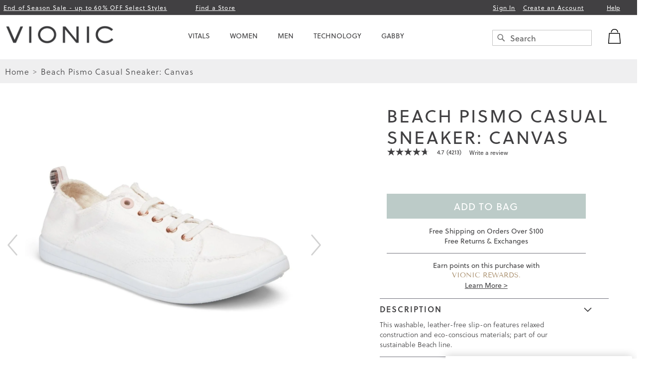

--- FILE ---
content_type: text/html; charset=UTF-8
request_url: https://www.vionicshoes.com/beach-pismo-casual-sneaker-canvas.html?color=1077&partnerid=affiliate.2116208&ranMID=43354&ranEAID=TnL5HPStwNw&ranSiteID=TnL5HPStwNw-DfKRAlzyrERR.ZPzm.UjjA&LSNSUBSITE=Omitted_TnL5HPStwNw
body_size: 58048
content:
<!doctype html>
<html lang="en">
    <head prefix="og: http://ogp.me/ns# fb: http://ogp.me/ns/fb# product: http://ogp.me/ns/product#">
        <script type="ed31862101e7b0d228414692-text/javascript">
    var LOCALE = 'en\u002DUS';
    var BASE_URL = 'https\u003A\u002F\u002Fwww.vionicshoes.com\u002F';
    var require = {
        'baseUrl': 'https\u003A\u002F\u002Fwww.vionicshoes.com\u002Fstatic\u002Fversion1763017273\u002Ffrontend\u002Fvionic\u002Fvionic\u002Dluma\u002Fen_US'
    };</script>        <meta charset="utf-8"/><script type="ed31862101e7b0d228414692-text/javascript">(window.NREUM||(NREUM={})).init={privacy:{cookies_enabled:true},ajax:{deny_list:["bam.nr-data.net"]},feature_flags:["soft_nav"],distributed_tracing:{enabled:true}};(window.NREUM||(NREUM={})).loader_config={agentID:"1103323970",accountID:"3134549",trustKey:"3134549",xpid:"VwcEVVNXARABVFlSBgMBVlwI",licenseKey:"NRJS-056d15691bf3617da25",applicationID:"1080126089",browserID:"1103323970"};;/*! For license information please see nr-loader-spa-1.308.0.min.js.LICENSE.txt */
(()=>{var e,t,r={384:(e,t,r)=>{"use strict";r.d(t,{NT:()=>a,US:()=>u,Zm:()=>o,bQ:()=>d,dV:()=>c,pV:()=>l});var n=r(6154),i=r(1863),s=r(1910);const a={beacon:"bam.nr-data.net",errorBeacon:"bam.nr-data.net"};function o(){return n.gm.NREUM||(n.gm.NREUM={}),void 0===n.gm.newrelic&&(n.gm.newrelic=n.gm.NREUM),n.gm.NREUM}function c(){let e=o();return e.o||(e.o={ST:n.gm.setTimeout,SI:n.gm.setImmediate||n.gm.setInterval,CT:n.gm.clearTimeout,XHR:n.gm.XMLHttpRequest,REQ:n.gm.Request,EV:n.gm.Event,PR:n.gm.Promise,MO:n.gm.MutationObserver,FETCH:n.gm.fetch,WS:n.gm.WebSocket},(0,s.i)(...Object.values(e.o))),e}function d(e,t){let r=o();r.initializedAgents??={},t.initializedAt={ms:(0,i.t)(),date:new Date},r.initializedAgents[e]=t}function u(e,t){o()[e]=t}function l(){return function(){let e=o();const t=e.info||{};e.info={beacon:a.beacon,errorBeacon:a.errorBeacon,...t}}(),function(){let e=o();const t=e.init||{};e.init={...t}}(),c(),function(){let e=o();const t=e.loader_config||{};e.loader_config={...t}}(),o()}},782:(e,t,r)=>{"use strict";r.d(t,{T:()=>n});const n=r(860).K7.pageViewTiming},860:(e,t,r)=>{"use strict";r.d(t,{$J:()=>u,K7:()=>c,P3:()=>d,XX:()=>i,Yy:()=>o,df:()=>s,qY:()=>n,v4:()=>a});const n="events",i="jserrors",s="browser/blobs",a="rum",o="browser/logs",c={ajax:"ajax",genericEvents:"generic_events",jserrors:i,logging:"logging",metrics:"metrics",pageAction:"page_action",pageViewEvent:"page_view_event",pageViewTiming:"page_view_timing",sessionReplay:"session_replay",sessionTrace:"session_trace",softNav:"soft_navigations",spa:"spa"},d={[c.pageViewEvent]:1,[c.pageViewTiming]:2,[c.metrics]:3,[c.jserrors]:4,[c.spa]:5,[c.ajax]:6,[c.sessionTrace]:7,[c.softNav]:8,[c.sessionReplay]:9,[c.logging]:10,[c.genericEvents]:11},u={[c.pageViewEvent]:a,[c.pageViewTiming]:n,[c.ajax]:n,[c.spa]:n,[c.softNav]:n,[c.metrics]:i,[c.jserrors]:i,[c.sessionTrace]:s,[c.sessionReplay]:s,[c.logging]:o,[c.genericEvents]:"ins"}},944:(e,t,r)=>{"use strict";r.d(t,{R:()=>i});var n=r(3241);function i(e,t){"function"==typeof console.debug&&(console.debug("New Relic Warning: https://github.com/newrelic/newrelic-browser-agent/blob/main/docs/warning-codes.md#".concat(e),t),(0,n.W)({agentIdentifier:null,drained:null,type:"data",name:"warn",feature:"warn",data:{code:e,secondary:t}}))}},993:(e,t,r)=>{"use strict";r.d(t,{A$:()=>s,ET:()=>a,TZ:()=>o,p_:()=>i});var n=r(860);const i={ERROR:"ERROR",WARN:"WARN",INFO:"INFO",DEBUG:"DEBUG",TRACE:"TRACE"},s={OFF:0,ERROR:1,WARN:2,INFO:3,DEBUG:4,TRACE:5},a="log",o=n.K7.logging},1541:(e,t,r)=>{"use strict";r.d(t,{U:()=>i,f:()=>n});const n={MFE:"MFE",BA:"BA"};function i(e,t){if(2!==t?.harvestEndpointVersion)return{};const r=t.agentRef.runtime.appMetadata.agents[0].entityGuid;return e?{"source.id":e.id,"source.name":e.name,"source.type":e.type,"parent.id":e.parent?.id||r,"parent.type":e.parent?.type||n.BA}:{"entity.guid":r,appId:t.agentRef.info.applicationID}}},1687:(e,t,r)=>{"use strict";r.d(t,{Ak:()=>d,Ze:()=>h,x3:()=>u});var n=r(3241),i=r(7836),s=r(3606),a=r(860),o=r(2646);const c={};function d(e,t){const r={staged:!1,priority:a.P3[t]||0};l(e),c[e].get(t)||c[e].set(t,r)}function u(e,t){e&&c[e]&&(c[e].get(t)&&c[e].delete(t),p(e,t,!1),c[e].size&&f(e))}function l(e){if(!e)throw new Error("agentIdentifier required");c[e]||(c[e]=new Map)}function h(e="",t="feature",r=!1){if(l(e),!e||!c[e].get(t)||r)return p(e,t);c[e].get(t).staged=!0,f(e)}function f(e){const t=Array.from(c[e]);t.every(([e,t])=>t.staged)&&(t.sort((e,t)=>e[1].priority-t[1].priority),t.forEach(([t])=>{c[e].delete(t),p(e,t)}))}function p(e,t,r=!0){const a=e?i.ee.get(e):i.ee,c=s.i.handlers;if(!a.aborted&&a.backlog&&c){if((0,n.W)({agentIdentifier:e,type:"lifecycle",name:"drain",feature:t}),r){const e=a.backlog[t],r=c[t];if(r){for(let t=0;e&&t<e.length;++t)g(e[t],r);Object.entries(r).forEach(([e,t])=>{Object.values(t||{}).forEach(t=>{t[0]?.on&&t[0]?.context()instanceof o.y&&t[0].on(e,t[1])})})}}a.isolatedBacklog||delete c[t],a.backlog[t]=null,a.emit("drain-"+t,[])}}function g(e,t){var r=e[1];Object.values(t[r]||{}).forEach(t=>{var r=e[0];if(t[0]===r){var n=t[1],i=e[3],s=e[2];n.apply(i,s)}})}},1738:(e,t,r)=>{"use strict";r.d(t,{U:()=>f,Y:()=>h});var n=r(3241),i=r(9908),s=r(1863),a=r(944),o=r(5701),c=r(3969),d=r(8362),u=r(860),l=r(4261);function h(e,t,r,s){const h=s||r;!h||h[e]&&h[e]!==d.d.prototype[e]||(h[e]=function(){(0,i.p)(c.xV,["API/"+e+"/called"],void 0,u.K7.metrics,r.ee),(0,n.W)({agentIdentifier:r.agentIdentifier,drained:!!o.B?.[r.agentIdentifier],type:"data",name:"api",feature:l.Pl+e,data:{}});try{return t.apply(this,arguments)}catch(e){(0,a.R)(23,e)}})}function f(e,t,r,n,a){const o=e.info;null===r?delete o.jsAttributes[t]:o.jsAttributes[t]=r,(a||null===r)&&(0,i.p)(l.Pl+n,[(0,s.t)(),t,r],void 0,"session",e.ee)}},1741:(e,t,r)=>{"use strict";r.d(t,{W:()=>s});var n=r(944),i=r(4261);class s{#e(e,...t){if(this[e]!==s.prototype[e])return this[e](...t);(0,n.R)(35,e)}addPageAction(e,t){return this.#e(i.hG,e,t)}register(e){return this.#e(i.eY,e)}recordCustomEvent(e,t){return this.#e(i.fF,e,t)}setPageViewName(e,t){return this.#e(i.Fw,e,t)}setCustomAttribute(e,t,r){return this.#e(i.cD,e,t,r)}noticeError(e,t){return this.#e(i.o5,e,t)}setUserId(e,t=!1){return this.#e(i.Dl,e,t)}setApplicationVersion(e){return this.#e(i.nb,e)}setErrorHandler(e){return this.#e(i.bt,e)}addRelease(e,t){return this.#e(i.k6,e,t)}log(e,t){return this.#e(i.$9,e,t)}start(){return this.#e(i.d3)}finished(e){return this.#e(i.BL,e)}recordReplay(){return this.#e(i.CH)}pauseReplay(){return this.#e(i.Tb)}addToTrace(e){return this.#e(i.U2,e)}setCurrentRouteName(e){return this.#e(i.PA,e)}interaction(e){return this.#e(i.dT,e)}wrapLogger(e,t,r){return this.#e(i.Wb,e,t,r)}measure(e,t){return this.#e(i.V1,e,t)}consent(e){return this.#e(i.Pv,e)}}},1863:(e,t,r)=>{"use strict";function n(){return Math.floor(performance.now())}r.d(t,{t:()=>n})},1910:(e,t,r)=>{"use strict";r.d(t,{i:()=>s});var n=r(944);const i=new Map;function s(...e){return e.every(e=>{if(i.has(e))return i.get(e);const t="function"==typeof e?e.toString():"",r=t.includes("[native code]"),s=t.includes("nrWrapper");return r||s||(0,n.R)(64,e?.name||t),i.set(e,r),r})}},2555:(e,t,r)=>{"use strict";r.d(t,{D:()=>o,f:()=>a});var n=r(384),i=r(8122);const s={beacon:n.NT.beacon,errorBeacon:n.NT.errorBeacon,licenseKey:void 0,applicationID:void 0,sa:void 0,queueTime:void 0,applicationTime:void 0,ttGuid:void 0,user:void 0,account:void 0,product:void 0,extra:void 0,jsAttributes:{},userAttributes:void 0,atts:void 0,transactionName:void 0,tNamePlain:void 0};function a(e){try{return!!e.licenseKey&&!!e.errorBeacon&&!!e.applicationID}catch(e){return!1}}const o=e=>(0,i.a)(e,s)},2614:(e,t,r)=>{"use strict";r.d(t,{BB:()=>a,H3:()=>n,g:()=>d,iL:()=>c,tS:()=>o,uh:()=>i,wk:()=>s});const n="NRBA",i="SESSION",s=144e5,a=18e5,o={STARTED:"session-started",PAUSE:"session-pause",RESET:"session-reset",RESUME:"session-resume",UPDATE:"session-update"},c={SAME_TAB:"same-tab",CROSS_TAB:"cross-tab"},d={OFF:0,FULL:1,ERROR:2}},2646:(e,t,r)=>{"use strict";r.d(t,{y:()=>n});class n{constructor(e){this.contextId=e}}},2843:(e,t,r)=>{"use strict";r.d(t,{G:()=>s,u:()=>i});var n=r(3878);function i(e,t=!1,r,i){(0,n.DD)("visibilitychange",function(){if(t)return void("hidden"===document.visibilityState&&e());e(document.visibilityState)},r,i)}function s(e,t,r){(0,n.sp)("pagehide",e,t,r)}},3241:(e,t,r)=>{"use strict";r.d(t,{W:()=>s});var n=r(6154);const i="newrelic";function s(e={}){try{n.gm.dispatchEvent(new CustomEvent(i,{detail:e}))}catch(e){}}},3304:(e,t,r)=>{"use strict";r.d(t,{A:()=>s});var n=r(7836);const i=()=>{const e=new WeakSet;return(t,r)=>{if("object"==typeof r&&null!==r){if(e.has(r))return;e.add(r)}return r}};function s(e){try{return JSON.stringify(e,i())??""}catch(e){try{n.ee.emit("internal-error",[e])}catch(e){}return""}}},3333:(e,t,r)=>{"use strict";r.d(t,{$v:()=>u,TZ:()=>n,Xh:()=>c,Zp:()=>i,kd:()=>d,mq:()=>o,nf:()=>a,qN:()=>s});const n=r(860).K7.genericEvents,i=["auxclick","click","copy","keydown","paste","scrollend"],s=["focus","blur"],a=4,o=1e3,c=2e3,d=["PageAction","UserAction","BrowserPerformance"],u={RESOURCES:"experimental.resources",REGISTER:"register"}},3434:(e,t,r)=>{"use strict";r.d(t,{Jt:()=>s,YM:()=>d});var n=r(7836),i=r(5607);const s="nr@original:".concat(i.W),a=50;var o=Object.prototype.hasOwnProperty,c=!1;function d(e,t){return e||(e=n.ee),r.inPlace=function(e,t,n,i,s){n||(n="");const a="-"===n.charAt(0);for(let o=0;o<t.length;o++){const c=t[o],d=e[c];l(d)||(e[c]=r(d,a?c+n:n,i,c,s))}},r.flag=s,r;function r(t,r,n,c,d){return l(t)?t:(r||(r=""),nrWrapper[s]=t,function(e,t,r){if(Object.defineProperty&&Object.keys)try{return Object.keys(e).forEach(function(r){Object.defineProperty(t,r,{get:function(){return e[r]},set:function(t){return e[r]=t,t}})}),t}catch(e){u([e],r)}for(var n in e)o.call(e,n)&&(t[n]=e[n])}(t,nrWrapper,e),nrWrapper);function nrWrapper(){var s,o,l,h;let f;try{o=this,s=[...arguments],l="function"==typeof n?n(s,o):n||{}}catch(t){u([t,"",[s,o,c],l],e)}i(r+"start",[s,o,c],l,d);const p=performance.now();let g;try{return h=t.apply(o,s),g=performance.now(),h}catch(e){throw g=performance.now(),i(r+"err",[s,o,e],l,d),f=e,f}finally{const e=g-p,t={start:p,end:g,duration:e,isLongTask:e>=a,methodName:c,thrownError:f};t.isLongTask&&i("long-task",[t,o],l,d),i(r+"end",[s,o,h],l,d)}}}function i(r,n,i,s){if(!c||t){var a=c;c=!0;try{e.emit(r,n,i,t,s)}catch(t){u([t,r,n,i],e)}c=a}}}function u(e,t){t||(t=n.ee);try{t.emit("internal-error",e)}catch(e){}}function l(e){return!(e&&"function"==typeof e&&e.apply&&!e[s])}},3606:(e,t,r)=>{"use strict";r.d(t,{i:()=>s});var n=r(9908);s.on=a;var i=s.handlers={};function s(e,t,r,s){a(s||n.d,i,e,t,r)}function a(e,t,r,i,s){s||(s="feature"),e||(e=n.d);var a=t[s]=t[s]||{};(a[r]=a[r]||[]).push([e,i])}},3738:(e,t,r)=>{"use strict";r.d(t,{He:()=>i,Kp:()=>o,Lc:()=>d,Rz:()=>u,TZ:()=>n,bD:()=>s,d3:()=>a,jx:()=>l,sl:()=>h,uP:()=>c});const n=r(860).K7.sessionTrace,i="bstResource",s="resource",a="-start",o="-end",c="fn"+a,d="fn"+o,u="pushState",l=1e3,h=3e4},3785:(e,t,r)=>{"use strict";r.d(t,{R:()=>c,b:()=>d});var n=r(9908),i=r(1863),s=r(860),a=r(3969),o=r(993);function c(e,t,r={},c=o.p_.INFO,d=!0,u,l=(0,i.t)()){(0,n.p)(a.xV,["API/logging/".concat(c.toLowerCase(),"/called")],void 0,s.K7.metrics,e),(0,n.p)(o.ET,[l,t,r,c,d,u],void 0,s.K7.logging,e)}function d(e){return"string"==typeof e&&Object.values(o.p_).some(t=>t===e.toUpperCase().trim())}},3878:(e,t,r)=>{"use strict";function n(e,t){return{capture:e,passive:!1,signal:t}}function i(e,t,r=!1,i){window.addEventListener(e,t,n(r,i))}function s(e,t,r=!1,i){document.addEventListener(e,t,n(r,i))}r.d(t,{DD:()=>s,jT:()=>n,sp:()=>i})},3962:(e,t,r)=>{"use strict";r.d(t,{AM:()=>a,O2:()=>l,OV:()=>s,Qu:()=>h,TZ:()=>c,ih:()=>f,pP:()=>o,t1:()=>u,tC:()=>i,wD:()=>d});var n=r(860);const i=["click","keydown","submit"],s="popstate",a="api",o="initialPageLoad",c=n.K7.softNav,d=5e3,u=500,l={INITIAL_PAGE_LOAD:"",ROUTE_CHANGE:1,UNSPECIFIED:2},h={INTERACTION:1,AJAX:2,CUSTOM_END:3,CUSTOM_TRACER:4},f={IP:"in progress",PF:"pending finish",FIN:"finished",CAN:"cancelled"}},3969:(e,t,r)=>{"use strict";r.d(t,{TZ:()=>n,XG:()=>o,rs:()=>i,xV:()=>a,z_:()=>s});const n=r(860).K7.metrics,i="sm",s="cm",a="storeSupportabilityMetrics",o="storeEventMetrics"},4234:(e,t,r)=>{"use strict";r.d(t,{W:()=>s});var n=r(7836),i=r(1687);class s{constructor(e,t){this.agentIdentifier=e,this.ee=n.ee.get(e),this.featureName=t,this.blocked=!1}deregisterDrain(){(0,i.x3)(this.agentIdentifier,this.featureName)}}},4261:(e,t,r)=>{"use strict";r.d(t,{$9:()=>u,BL:()=>c,CH:()=>p,Dl:()=>R,Fw:()=>w,PA:()=>v,Pl:()=>n,Pv:()=>A,Tb:()=>h,U2:()=>a,V1:()=>E,Wb:()=>T,bt:()=>y,cD:()=>b,d3:()=>x,dT:()=>d,eY:()=>g,fF:()=>f,hG:()=>s,hw:()=>i,k6:()=>o,nb:()=>m,o5:()=>l});const n="api-",i=n+"ixn-",s="addPageAction",a="addToTrace",o="addRelease",c="finished",d="interaction",u="log",l="noticeError",h="pauseReplay",f="recordCustomEvent",p="recordReplay",g="register",m="setApplicationVersion",v="setCurrentRouteName",b="setCustomAttribute",y="setErrorHandler",w="setPageViewName",R="setUserId",x="start",T="wrapLogger",E="measure",A="consent"},5205:(e,t,r)=>{"use strict";r.d(t,{j:()=>S});var n=r(384),i=r(1741);var s=r(2555),a=r(3333);const o=e=>{if(!e||"string"!=typeof e)return!1;try{document.createDocumentFragment().querySelector(e)}catch{return!1}return!0};var c=r(2614),d=r(944),u=r(8122);const l="[data-nr-mask]",h=e=>(0,u.a)(e,(()=>{const e={feature_flags:[],experimental:{allow_registered_children:!1,resources:!1},mask_selector:"*",block_selector:"[data-nr-block]",mask_input_options:{color:!1,date:!1,"datetime-local":!1,email:!1,month:!1,number:!1,range:!1,search:!1,tel:!1,text:!1,time:!1,url:!1,week:!1,textarea:!1,select:!1,password:!0}};return{ajax:{deny_list:void 0,block_internal:!0,enabled:!0,autoStart:!0},api:{get allow_registered_children(){return e.feature_flags.includes(a.$v.REGISTER)||e.experimental.allow_registered_children},set allow_registered_children(t){e.experimental.allow_registered_children=t},duplicate_registered_data:!1},browser_consent_mode:{enabled:!1},distributed_tracing:{enabled:void 0,exclude_newrelic_header:void 0,cors_use_newrelic_header:void 0,cors_use_tracecontext_headers:void 0,allowed_origins:void 0},get feature_flags(){return e.feature_flags},set feature_flags(t){e.feature_flags=t},generic_events:{enabled:!0,autoStart:!0},harvest:{interval:30},jserrors:{enabled:!0,autoStart:!0},logging:{enabled:!0,autoStart:!0},metrics:{enabled:!0,autoStart:!0},obfuscate:void 0,page_action:{enabled:!0},page_view_event:{enabled:!0,autoStart:!0},page_view_timing:{enabled:!0,autoStart:!0},performance:{capture_marks:!1,capture_measures:!1,capture_detail:!0,resources:{get enabled(){return e.feature_flags.includes(a.$v.RESOURCES)||e.experimental.resources},set enabled(t){e.experimental.resources=t},asset_types:[],first_party_domains:[],ignore_newrelic:!0}},privacy:{cookies_enabled:!0},proxy:{assets:void 0,beacon:void 0},session:{expiresMs:c.wk,inactiveMs:c.BB},session_replay:{autoStart:!0,enabled:!1,preload:!1,sampling_rate:10,error_sampling_rate:100,collect_fonts:!1,inline_images:!1,fix_stylesheets:!0,mask_all_inputs:!0,get mask_text_selector(){return e.mask_selector},set mask_text_selector(t){o(t)?e.mask_selector="".concat(t,",").concat(l):""===t||null===t?e.mask_selector=l:(0,d.R)(5,t)},get block_class(){return"nr-block"},get ignore_class(){return"nr-ignore"},get mask_text_class(){return"nr-mask"},get block_selector(){return e.block_selector},set block_selector(t){o(t)?e.block_selector+=",".concat(t):""!==t&&(0,d.R)(6,t)},get mask_input_options(){return e.mask_input_options},set mask_input_options(t){t&&"object"==typeof t?e.mask_input_options={...t,password:!0}:(0,d.R)(7,t)}},session_trace:{enabled:!0,autoStart:!0},soft_navigations:{enabled:!0,autoStart:!0},spa:{enabled:!0,autoStart:!0},ssl:void 0,user_actions:{enabled:!0,elementAttributes:["id","className","tagName","type"]}}})());var f=r(6154),p=r(9324);let g=0;const m={buildEnv:p.F3,distMethod:p.Xs,version:p.xv,originTime:f.WN},v={consented:!1},b={appMetadata:{},get consented(){return this.session?.state?.consent||v.consented},set consented(e){v.consented=e},customTransaction:void 0,denyList:void 0,disabled:!1,harvester:void 0,isolatedBacklog:!1,isRecording:!1,loaderType:void 0,maxBytes:3e4,obfuscator:void 0,onerror:void 0,ptid:void 0,releaseIds:{},session:void 0,timeKeeper:void 0,registeredEntities:[],jsAttributesMetadata:{bytes:0},get harvestCount(){return++g}},y=e=>{const t=(0,u.a)(e,b),r=Object.keys(m).reduce((e,t)=>(e[t]={value:m[t],writable:!1,configurable:!0,enumerable:!0},e),{});return Object.defineProperties(t,r)};var w=r(5701);const R=e=>{const t=e.startsWith("http");e+="/",r.p=t?e:"https://"+e};var x=r(7836),T=r(3241);const E={accountID:void 0,trustKey:void 0,agentID:void 0,licenseKey:void 0,applicationID:void 0,xpid:void 0},A=e=>(0,u.a)(e,E),_=new Set;function S(e,t={},r,a){let{init:o,info:c,loader_config:d,runtime:u={},exposed:l=!0}=t;if(!c){const e=(0,n.pV)();o=e.init,c=e.info,d=e.loader_config}e.init=h(o||{}),e.loader_config=A(d||{}),c.jsAttributes??={},f.bv&&(c.jsAttributes.isWorker=!0),e.info=(0,s.D)(c);const p=e.init,g=[c.beacon,c.errorBeacon];_.has(e.agentIdentifier)||(p.proxy.assets&&(R(p.proxy.assets),g.push(p.proxy.assets)),p.proxy.beacon&&g.push(p.proxy.beacon),e.beacons=[...g],function(e){const t=(0,n.pV)();Object.getOwnPropertyNames(i.W.prototype).forEach(r=>{const n=i.W.prototype[r];if("function"!=typeof n||"constructor"===n)return;let s=t[r];e[r]&&!1!==e.exposed&&"micro-agent"!==e.runtime?.loaderType&&(t[r]=(...t)=>{const n=e[r](...t);return s?s(...t):n})})}(e),(0,n.US)("activatedFeatures",w.B)),u.denyList=[...p.ajax.deny_list||[],...p.ajax.block_internal?g:[]],u.ptid=e.agentIdentifier,u.loaderType=r,e.runtime=y(u),_.has(e.agentIdentifier)||(e.ee=x.ee.get(e.agentIdentifier),e.exposed=l,(0,T.W)({agentIdentifier:e.agentIdentifier,drained:!!w.B?.[e.agentIdentifier],type:"lifecycle",name:"initialize",feature:void 0,data:e.config})),_.add(e.agentIdentifier)}},5270:(e,t,r)=>{"use strict";r.d(t,{Aw:()=>a,SR:()=>s,rF:()=>o});var n=r(384),i=r(7767);function s(e){return!!(0,n.dV)().o.MO&&(0,i.V)(e)&&!0===e?.session_trace.enabled}function a(e){return!0===e?.session_replay.preload&&s(e)}function o(e,t){try{if("string"==typeof t?.type){if("password"===t.type.toLowerCase())return"*".repeat(e?.length||0);if(void 0!==t?.dataset?.nrUnmask||t?.classList?.contains("nr-unmask"))return e}}catch(e){}return"string"==typeof e?e.replace(/[\S]/g,"*"):"*".repeat(e?.length||0)}},5289:(e,t,r)=>{"use strict";r.d(t,{GG:()=>a,Qr:()=>c,sB:()=>o});var n=r(3878),i=r(6389);function s(){return"undefined"==typeof document||"complete"===document.readyState}function a(e,t){if(s())return e();const r=(0,i.J)(e),a=setInterval(()=>{s()&&(clearInterval(a),r())},500);(0,n.sp)("load",r,t)}function o(e){if(s())return e();(0,n.DD)("DOMContentLoaded",e)}function c(e){if(s())return e();(0,n.sp)("popstate",e)}},5607:(e,t,r)=>{"use strict";r.d(t,{W:()=>n});const n=(0,r(9566).bz)()},5701:(e,t,r)=>{"use strict";r.d(t,{B:()=>s,t:()=>a});var n=r(3241);const i=new Set,s={};function a(e,t){const r=t.agentIdentifier;s[r]??={},e&&"object"==typeof e&&(i.has(r)||(t.ee.emit("rumresp",[e]),s[r]=e,i.add(r),(0,n.W)({agentIdentifier:r,loaded:!0,drained:!0,type:"lifecycle",name:"load",feature:void 0,data:e})))}},6154:(e,t,r)=>{"use strict";r.d(t,{OF:()=>d,RI:()=>i,WN:()=>h,bv:()=>s,eN:()=>f,gm:()=>a,lR:()=>l,m:()=>c,mw:()=>o,sb:()=>u});var n=r(1863);const i="undefined"!=typeof window&&!!window.document,s="undefined"!=typeof WorkerGlobalScope&&("undefined"!=typeof self&&self instanceof WorkerGlobalScope&&self.navigator instanceof WorkerNavigator||"undefined"!=typeof globalThis&&globalThis instanceof WorkerGlobalScope&&globalThis.navigator instanceof WorkerNavigator),a=i?window:"undefined"!=typeof WorkerGlobalScope&&("undefined"!=typeof self&&self instanceof WorkerGlobalScope&&self||"undefined"!=typeof globalThis&&globalThis instanceof WorkerGlobalScope&&globalThis),o=Boolean("hidden"===a?.document?.visibilityState),c=""+a?.location,d=/iPad|iPhone|iPod/.test(a.navigator?.userAgent),u=d&&"undefined"==typeof SharedWorker,l=(()=>{const e=a.navigator?.userAgent?.match(/Firefox[/\s](\d+\.\d+)/);return Array.isArray(e)&&e.length>=2?+e[1]:0})(),h=Date.now()-(0,n.t)(),f=()=>"undefined"!=typeof PerformanceNavigationTiming&&a?.performance?.getEntriesByType("navigation")?.[0]?.responseStart},6344:(e,t,r)=>{"use strict";r.d(t,{BB:()=>u,Qb:()=>l,TZ:()=>i,Ug:()=>a,Vh:()=>s,_s:()=>o,bc:()=>d,yP:()=>c});var n=r(2614);const i=r(860).K7.sessionReplay,s="errorDuringReplay",a=.12,o={DomContentLoaded:0,Load:1,FullSnapshot:2,IncrementalSnapshot:3,Meta:4,Custom:5},c={[n.g.ERROR]:15e3,[n.g.FULL]:3e5,[n.g.OFF]:0},d={RESET:{message:"Session was reset",sm:"Reset"},IMPORT:{message:"Recorder failed to import",sm:"Import"},TOO_MANY:{message:"429: Too Many Requests",sm:"Too-Many"},TOO_BIG:{message:"Payload was too large",sm:"Too-Big"},CROSS_TAB:{message:"Session Entity was set to OFF on another tab",sm:"Cross-Tab"},ENTITLEMENTS:{message:"Session Replay is not allowed and will not be started",sm:"Entitlement"}},u=5e3,l={API:"api",RESUME:"resume",SWITCH_TO_FULL:"switchToFull",INITIALIZE:"initialize",PRELOAD:"preload"}},6389:(e,t,r)=>{"use strict";function n(e,t=500,r={}){const n=r?.leading||!1;let i;return(...r)=>{n&&void 0===i&&(e.apply(this,r),i=setTimeout(()=>{i=clearTimeout(i)},t)),n||(clearTimeout(i),i=setTimeout(()=>{e.apply(this,r)},t))}}function i(e){let t=!1;return(...r)=>{t||(t=!0,e.apply(this,r))}}r.d(t,{J:()=>i,s:()=>n})},6630:(e,t,r)=>{"use strict";r.d(t,{T:()=>n});const n=r(860).K7.pageViewEvent},6774:(e,t,r)=>{"use strict";r.d(t,{T:()=>n});const n=r(860).K7.jserrors},7295:(e,t,r)=>{"use strict";r.d(t,{Xv:()=>a,gX:()=>i,iW:()=>s});var n=[];function i(e){if(!e||s(e))return!1;if(0===n.length)return!0;if("*"===n[0].hostname)return!1;for(var t=0;t<n.length;t++){var r=n[t];if(r.hostname.test(e.hostname)&&r.pathname.test(e.pathname))return!1}return!0}function s(e){return void 0===e.hostname}function a(e){if(n=[],e&&e.length)for(var t=0;t<e.length;t++){let r=e[t];if(!r)continue;if("*"===r)return void(n=[{hostname:"*"}]);0===r.indexOf("http://")?r=r.substring(7):0===r.indexOf("https://")&&(r=r.substring(8));const i=r.indexOf("/");let s,a;i>0?(s=r.substring(0,i),a=r.substring(i)):(s=r,a="*");let[c]=s.split(":");n.push({hostname:o(c),pathname:o(a,!0)})}}function o(e,t=!1){const r=e.replace(/[.+?^${}()|[\]\\]/g,e=>"\\"+e).replace(/\*/g,".*?");return new RegExp((t?"^":"")+r+"$")}},7485:(e,t,r)=>{"use strict";r.d(t,{D:()=>i});var n=r(6154);function i(e){if(0===(e||"").indexOf("data:"))return{protocol:"data"};try{const t=new URL(e,location.href),r={port:t.port,hostname:t.hostname,pathname:t.pathname,search:t.search,protocol:t.protocol.slice(0,t.protocol.indexOf(":")),sameOrigin:t.protocol===n.gm?.location?.protocol&&t.host===n.gm?.location?.host};return r.port&&""!==r.port||("http:"===t.protocol&&(r.port="80"),"https:"===t.protocol&&(r.port="443")),r.pathname&&""!==r.pathname?r.pathname.startsWith("/")||(r.pathname="/".concat(r.pathname)):r.pathname="/",r}catch(e){return{}}}},7699:(e,t,r)=>{"use strict";r.d(t,{It:()=>s,KC:()=>o,No:()=>i,qh:()=>a});var n=r(860);const i=16e3,s=1e6,a="SESSION_ERROR",o={[n.K7.logging]:!0,[n.K7.genericEvents]:!1,[n.K7.jserrors]:!1,[n.K7.ajax]:!1}},7767:(e,t,r)=>{"use strict";r.d(t,{V:()=>i});var n=r(6154);const i=e=>n.RI&&!0===e?.privacy.cookies_enabled},7836:(e,t,r)=>{"use strict";r.d(t,{P:()=>o,ee:()=>c});var n=r(384),i=r(8990),s=r(2646),a=r(5607);const o="nr@context:".concat(a.W),c=function e(t,r){var n={},a={},u={},l=!1;try{l=16===r.length&&d.initializedAgents?.[r]?.runtime.isolatedBacklog}catch(e){}var h={on:p,addEventListener:p,removeEventListener:function(e,t){var r=n[e];if(!r)return;for(var i=0;i<r.length;i++)r[i]===t&&r.splice(i,1)},emit:function(e,r,n,i,s){!1!==s&&(s=!0);if(c.aborted&&!i)return;t&&s&&t.emit(e,r,n);var o=f(n);g(e).forEach(e=>{e.apply(o,r)});var d=v()[a[e]];d&&d.push([h,e,r,o]);return o},get:m,listeners:g,context:f,buffer:function(e,t){const r=v();if(t=t||"feature",h.aborted)return;Object.entries(e||{}).forEach(([e,n])=>{a[n]=t,t in r||(r[t]=[])})},abort:function(){h._aborted=!0,Object.keys(h.backlog).forEach(e=>{delete h.backlog[e]})},isBuffering:function(e){return!!v()[a[e]]},debugId:r,backlog:l?{}:t&&"object"==typeof t.backlog?t.backlog:{},isolatedBacklog:l};return Object.defineProperty(h,"aborted",{get:()=>{let e=h._aborted||!1;return e||(t&&(e=t.aborted),e)}}),h;function f(e){return e&&e instanceof s.y?e:e?(0,i.I)(e,o,()=>new s.y(o)):new s.y(o)}function p(e,t){n[e]=g(e).concat(t)}function g(e){return n[e]||[]}function m(t){return u[t]=u[t]||e(h,t)}function v(){return h.backlog}}(void 0,"globalEE"),d=(0,n.Zm)();d.ee||(d.ee=c)},8122:(e,t,r)=>{"use strict";r.d(t,{a:()=>i});var n=r(944);function i(e,t){try{if(!e||"object"!=typeof e)return(0,n.R)(3);if(!t||"object"!=typeof t)return(0,n.R)(4);const r=Object.create(Object.getPrototypeOf(t),Object.getOwnPropertyDescriptors(t)),s=0===Object.keys(r).length?e:r;for(let a in s)if(void 0!==e[a])try{if(null===e[a]){r[a]=null;continue}Array.isArray(e[a])&&Array.isArray(t[a])?r[a]=Array.from(new Set([...e[a],...t[a]])):"object"==typeof e[a]&&"object"==typeof t[a]?r[a]=i(e[a],t[a]):r[a]=e[a]}catch(e){r[a]||(0,n.R)(1,e)}return r}catch(e){(0,n.R)(2,e)}}},8139:(e,t,r)=>{"use strict";r.d(t,{u:()=>h});var n=r(7836),i=r(3434),s=r(8990),a=r(6154);const o={},c=a.gm.XMLHttpRequest,d="addEventListener",u="removeEventListener",l="nr@wrapped:".concat(n.P);function h(e){var t=function(e){return(e||n.ee).get("events")}(e);if(o[t.debugId]++)return t;o[t.debugId]=1;var r=(0,i.YM)(t,!0);function h(e){r.inPlace(e,[d,u],"-",p)}function p(e,t){return e[1]}return"getPrototypeOf"in Object&&(a.RI&&f(document,h),c&&f(c.prototype,h),f(a.gm,h)),t.on(d+"-start",function(e,t){var n=e[1];if(null!==n&&("function"==typeof n||"object"==typeof n)&&"newrelic"!==e[0]){var i=(0,s.I)(n,l,function(){var e={object:function(){if("function"!=typeof n.handleEvent)return;return n.handleEvent.apply(n,arguments)},function:n}[typeof n];return e?r(e,"fn-",null,e.name||"anonymous"):n});this.wrapped=e[1]=i}}),t.on(u+"-start",function(e){e[1]=this.wrapped||e[1]}),t}function f(e,t,...r){let n=e;for(;"object"==typeof n&&!Object.prototype.hasOwnProperty.call(n,d);)n=Object.getPrototypeOf(n);n&&t(n,...r)}},8362:(e,t,r)=>{"use strict";r.d(t,{d:()=>s});var n=r(9566),i=r(1741);class s extends i.W{agentIdentifier=(0,n.LA)(16)}},8374:(e,t,r)=>{r.nc=(()=>{try{return document?.currentScript?.nonce}catch(e){}return""})()},8990:(e,t,r)=>{"use strict";r.d(t,{I:()=>i});var n=Object.prototype.hasOwnProperty;function i(e,t,r){if(n.call(e,t))return e[t];var i=r();if(Object.defineProperty&&Object.keys)try{return Object.defineProperty(e,t,{value:i,writable:!0,enumerable:!1}),i}catch(e){}return e[t]=i,i}},9119:(e,t,r)=>{"use strict";r.d(t,{L:()=>s});var n=/([^?#]*)[^#]*(#[^?]*|$).*/,i=/([^?#]*)().*/;function s(e,t){return e?e.replace(t?n:i,"$1$2"):e}},9300:(e,t,r)=>{"use strict";r.d(t,{T:()=>n});const n=r(860).K7.ajax},9324:(e,t,r)=>{"use strict";r.d(t,{AJ:()=>a,F3:()=>i,Xs:()=>s,Yq:()=>o,xv:()=>n});const n="1.308.0",i="PROD",s="CDN",a="@newrelic/rrweb",o="1.0.1"},9566:(e,t,r)=>{"use strict";r.d(t,{LA:()=>o,ZF:()=>c,bz:()=>a,el:()=>d});var n=r(6154);const i="xxxxxxxx-xxxx-4xxx-yxxx-xxxxxxxxxxxx";function s(e,t){return e?15&e[t]:16*Math.random()|0}function a(){const e=n.gm?.crypto||n.gm?.msCrypto;let t,r=0;return e&&e.getRandomValues&&(t=e.getRandomValues(new Uint8Array(30))),i.split("").map(e=>"x"===e?s(t,r++).toString(16):"y"===e?(3&s()|8).toString(16):e).join("")}function o(e){const t=n.gm?.crypto||n.gm?.msCrypto;let r,i=0;t&&t.getRandomValues&&(r=t.getRandomValues(new Uint8Array(e)));const a=[];for(var o=0;o<e;o++)a.push(s(r,i++).toString(16));return a.join("")}function c(){return o(16)}function d(){return o(32)}},9908:(e,t,r)=>{"use strict";r.d(t,{d:()=>n,p:()=>i});var n=r(7836).ee.get("handle");function i(e,t,r,i,s){s?(s.buffer([e],i),s.emit(e,t,r)):(n.buffer([e],i),n.emit(e,t,r))}}},n={};function i(e){var t=n[e];if(void 0!==t)return t.exports;var s=n[e]={exports:{}};return r[e](s,s.exports,i),s.exports}i.m=r,i.d=(e,t)=>{for(var r in t)i.o(t,r)&&!i.o(e,r)&&Object.defineProperty(e,r,{enumerable:!0,get:t[r]})},i.f={},i.e=e=>Promise.all(Object.keys(i.f).reduce((t,r)=>(i.f[r](e,t),t),[])),i.u=e=>({212:"nr-spa-compressor",249:"nr-spa-recorder",478:"nr-spa"}[e]+"-1.308.0.min.js"),i.o=(e,t)=>Object.prototype.hasOwnProperty.call(e,t),e={},t="NRBA-1.308.0.PROD:",i.l=(r,n,s,a)=>{if(e[r])e[r].push(n);else{var o,c;if(void 0!==s)for(var d=document.getElementsByTagName("script"),u=0;u<d.length;u++){var l=d[u];if(l.getAttribute("src")==r||l.getAttribute("data-webpack")==t+s){o=l;break}}if(!o){c=!0;var h={478:"sha512-RSfSVnmHk59T/uIPbdSE0LPeqcEdF4/+XhfJdBuccH5rYMOEZDhFdtnh6X6nJk7hGpzHd9Ujhsy7lZEz/ORYCQ==",249:"sha512-ehJXhmntm85NSqW4MkhfQqmeKFulra3klDyY0OPDUE+sQ3GokHlPh1pmAzuNy//3j4ac6lzIbmXLvGQBMYmrkg==",212:"sha512-B9h4CR46ndKRgMBcK+j67uSR2RCnJfGefU+A7FrgR/k42ovXy5x/MAVFiSvFxuVeEk/pNLgvYGMp1cBSK/G6Fg=="};(o=document.createElement("script")).charset="utf-8",i.nc&&o.setAttribute("nonce",i.nc),o.setAttribute("data-webpack",t+s),o.src=r,0!==o.src.indexOf(window.location.origin+"/")&&(o.crossOrigin="anonymous"),h[a]&&(o.integrity=h[a])}e[r]=[n];var f=(t,n)=>{o.onerror=o.onload=null,clearTimeout(p);var i=e[r];if(delete e[r],o.parentNode&&o.parentNode.removeChild(o),i&&i.forEach(e=>e(n)),t)return t(n)},p=setTimeout(f.bind(null,void 0,{type:"timeout",target:o}),12e4);o.onerror=f.bind(null,o.onerror),o.onload=f.bind(null,o.onload),c&&document.head.appendChild(o)}},i.r=e=>{"undefined"!=typeof Symbol&&Symbol.toStringTag&&Object.defineProperty(e,Symbol.toStringTag,{value:"Module"}),Object.defineProperty(e,"__esModule",{value:!0})},i.p="https://js-agent.newrelic.com/",(()=>{var e={38:0,788:0};i.f.j=(t,r)=>{var n=i.o(e,t)?e[t]:void 0;if(0!==n)if(n)r.push(n[2]);else{var s=new Promise((r,i)=>n=e[t]=[r,i]);r.push(n[2]=s);var a=i.p+i.u(t),o=new Error;i.l(a,r=>{if(i.o(e,t)&&(0!==(n=e[t])&&(e[t]=void 0),n)){var s=r&&("load"===r.type?"missing":r.type),a=r&&r.target&&r.target.src;o.message="Loading chunk "+t+" failed: ("+s+": "+a+")",o.name="ChunkLoadError",o.type=s,o.request=a,n[1](o)}},"chunk-"+t,t)}};var t=(t,r)=>{var n,s,[a,o,c]=r,d=0;if(a.some(t=>0!==e[t])){for(n in o)i.o(o,n)&&(i.m[n]=o[n]);if(c)c(i)}for(t&&t(r);d<a.length;d++)s=a[d],i.o(e,s)&&e[s]&&e[s][0](),e[s]=0},r=self["webpackChunk:NRBA-1.308.0.PROD"]=self["webpackChunk:NRBA-1.308.0.PROD"]||[];r.forEach(t.bind(null,0)),r.push=t.bind(null,r.push.bind(r))})(),(()=>{"use strict";i(8374);var e=i(8362),t=i(860);const r=Object.values(t.K7);var n=i(5205);var s=i(9908),a=i(1863),o=i(4261),c=i(1738);var d=i(1687),u=i(4234),l=i(5289),h=i(6154),f=i(944),p=i(5270),g=i(7767),m=i(6389),v=i(7699);class b extends u.W{constructor(e,t){super(e.agentIdentifier,t),this.agentRef=e,this.abortHandler=void 0,this.featAggregate=void 0,this.loadedSuccessfully=void 0,this.onAggregateImported=new Promise(e=>{this.loadedSuccessfully=e}),this.deferred=Promise.resolve(),!1===e.init[this.featureName].autoStart?this.deferred=new Promise((t,r)=>{this.ee.on("manual-start-all",(0,m.J)(()=>{(0,d.Ak)(e.agentIdentifier,this.featureName),t()}))}):(0,d.Ak)(e.agentIdentifier,t)}importAggregator(e,t,r={}){if(this.featAggregate)return;const n=async()=>{let n;await this.deferred;try{if((0,g.V)(e.init)){const{setupAgentSession:t}=await i.e(478).then(i.bind(i,8766));n=t(e)}}catch(e){(0,f.R)(20,e),this.ee.emit("internal-error",[e]),(0,s.p)(v.qh,[e],void 0,this.featureName,this.ee)}try{if(!this.#t(this.featureName,n,e.init))return(0,d.Ze)(this.agentIdentifier,this.featureName),void this.loadedSuccessfully(!1);const{Aggregate:i}=await t();this.featAggregate=new i(e,r),e.runtime.harvester.initializedAggregates.push(this.featAggregate),this.loadedSuccessfully(!0)}catch(e){(0,f.R)(34,e),this.abortHandler?.(),(0,d.Ze)(this.agentIdentifier,this.featureName,!0),this.loadedSuccessfully(!1),this.ee&&this.ee.abort()}};h.RI?(0,l.GG)(()=>n(),!0):n()}#t(e,r,n){if(this.blocked)return!1;switch(e){case t.K7.sessionReplay:return(0,p.SR)(n)&&!!r;case t.K7.sessionTrace:return!!r;default:return!0}}}var y=i(6630),w=i(2614),R=i(3241);class x extends b{static featureName=y.T;constructor(e){var t;super(e,y.T),this.setupInspectionEvents(e.agentIdentifier),t=e,(0,c.Y)(o.Fw,function(e,r){"string"==typeof e&&("/"!==e.charAt(0)&&(e="/"+e),t.runtime.customTransaction=(r||"http://custom.transaction")+e,(0,s.p)(o.Pl+o.Fw,[(0,a.t)()],void 0,void 0,t.ee))},t),this.importAggregator(e,()=>i.e(478).then(i.bind(i,2467)))}setupInspectionEvents(e){const t=(t,r)=>{t&&(0,R.W)({agentIdentifier:e,timeStamp:t.timeStamp,loaded:"complete"===t.target.readyState,type:"window",name:r,data:t.target.location+""})};(0,l.sB)(e=>{t(e,"DOMContentLoaded")}),(0,l.GG)(e=>{t(e,"load")}),(0,l.Qr)(e=>{t(e,"navigate")}),this.ee.on(w.tS.UPDATE,(t,r)=>{(0,R.W)({agentIdentifier:e,type:"lifecycle",name:"session",data:r})})}}var T=i(384);class E extends e.d{constructor(e){var t;(super(),h.gm)?(this.features={},(0,T.bQ)(this.agentIdentifier,this),this.desiredFeatures=new Set(e.features||[]),this.desiredFeatures.add(x),(0,n.j)(this,e,e.loaderType||"agent"),t=this,(0,c.Y)(o.cD,function(e,r,n=!1){if("string"==typeof e){if(["string","number","boolean"].includes(typeof r)||null===r)return(0,c.U)(t,e,r,o.cD,n);(0,f.R)(40,typeof r)}else(0,f.R)(39,typeof e)},t),function(e){(0,c.Y)(o.Dl,function(t,r=!1){if("string"!=typeof t&&null!==t)return void(0,f.R)(41,typeof t);const n=e.info.jsAttributes["enduser.id"];r&&null!=n&&n!==t?(0,s.p)(o.Pl+"setUserIdAndResetSession",[t],void 0,"session",e.ee):(0,c.U)(e,"enduser.id",t,o.Dl,!0)},e)}(this),function(e){(0,c.Y)(o.nb,function(t){if("string"==typeof t||null===t)return(0,c.U)(e,"application.version",t,o.nb,!1);(0,f.R)(42,typeof t)},e)}(this),function(e){(0,c.Y)(o.d3,function(){e.ee.emit("manual-start-all")},e)}(this),function(e){(0,c.Y)(o.Pv,function(t=!0){if("boolean"==typeof t){if((0,s.p)(o.Pl+o.Pv,[t],void 0,"session",e.ee),e.runtime.consented=t,t){const t=e.features.page_view_event;t.onAggregateImported.then(e=>{const r=t.featAggregate;e&&!r.sentRum&&r.sendRum()})}}else(0,f.R)(65,typeof t)},e)}(this),this.run()):(0,f.R)(21)}get config(){return{info:this.info,init:this.init,loader_config:this.loader_config,runtime:this.runtime}}get api(){return this}run(){try{const e=function(e){const t={};return r.forEach(r=>{t[r]=!!e[r]?.enabled}),t}(this.init),n=[...this.desiredFeatures];n.sort((e,r)=>t.P3[e.featureName]-t.P3[r.featureName]),n.forEach(r=>{if(!e[r.featureName]&&r.featureName!==t.K7.pageViewEvent)return;if(r.featureName===t.K7.spa)return void(0,f.R)(67);const n=function(e){switch(e){case t.K7.ajax:return[t.K7.jserrors];case t.K7.sessionTrace:return[t.K7.ajax,t.K7.pageViewEvent];case t.K7.sessionReplay:return[t.K7.sessionTrace];case t.K7.pageViewTiming:return[t.K7.pageViewEvent];default:return[]}}(r.featureName).filter(e=>!(e in this.features));n.length>0&&(0,f.R)(36,{targetFeature:r.featureName,missingDependencies:n}),this.features[r.featureName]=new r(this)})}catch(e){(0,f.R)(22,e);for(const e in this.features)this.features[e].abortHandler?.();const t=(0,T.Zm)();delete t.initializedAgents[this.agentIdentifier]?.features,delete this.sharedAggregator;return t.ee.get(this.agentIdentifier).abort(),!1}}}var A=i(2843),_=i(782);class S extends b{static featureName=_.T;constructor(e){super(e,_.T),h.RI&&((0,A.u)(()=>(0,s.p)("docHidden",[(0,a.t)()],void 0,_.T,this.ee),!0),(0,A.G)(()=>(0,s.p)("winPagehide",[(0,a.t)()],void 0,_.T,this.ee)),this.importAggregator(e,()=>i.e(478).then(i.bind(i,9917))))}}var O=i(3969);class I extends b{static featureName=O.TZ;constructor(e){super(e,O.TZ),h.RI&&document.addEventListener("securitypolicyviolation",e=>{(0,s.p)(O.xV,["Generic/CSPViolation/Detected"],void 0,this.featureName,this.ee)}),this.importAggregator(e,()=>i.e(478).then(i.bind(i,6555)))}}var N=i(6774),P=i(3878),k=i(3304);class D{constructor(e,t,r,n,i){this.name="UncaughtError",this.message="string"==typeof e?e:(0,k.A)(e),this.sourceURL=t,this.line=r,this.column=n,this.__newrelic=i}}function C(e){return M(e)?e:new D(void 0!==e?.message?e.message:e,e?.filename||e?.sourceURL,e?.lineno||e?.line,e?.colno||e?.col,e?.__newrelic,e?.cause)}function j(e){const t="Unhandled Promise Rejection: ";if(!e?.reason)return;if(M(e.reason)){try{e.reason.message.startsWith(t)||(e.reason.message=t+e.reason.message)}catch(e){}return C(e.reason)}const r=C(e.reason);return(r.message||"").startsWith(t)||(r.message=t+r.message),r}function L(e){if(e.error instanceof SyntaxError&&!/:\d+$/.test(e.error.stack?.trim())){const t=new D(e.message,e.filename,e.lineno,e.colno,e.error.__newrelic,e.cause);return t.name=SyntaxError.name,t}return M(e.error)?e.error:C(e)}function M(e){return e instanceof Error&&!!e.stack}function H(e,r,n,i,o=(0,a.t)()){"string"==typeof e&&(e=new Error(e)),(0,s.p)("err",[e,o,!1,r,n.runtime.isRecording,void 0,i],void 0,t.K7.jserrors,n.ee),(0,s.p)("uaErr",[],void 0,t.K7.genericEvents,n.ee)}var B=i(1541),K=i(993),W=i(3785);function U(e,{customAttributes:t={},level:r=K.p_.INFO}={},n,i,s=(0,a.t)()){(0,W.R)(n.ee,e,t,r,!1,i,s)}function F(e,r,n,i,c=(0,a.t)()){(0,s.p)(o.Pl+o.hG,[c,e,r,i],void 0,t.K7.genericEvents,n.ee)}function V(e,r,n,i,c=(0,a.t)()){const{start:d,end:u,customAttributes:l}=r||{},h={customAttributes:l||{}};if("object"!=typeof h.customAttributes||"string"!=typeof e||0===e.length)return void(0,f.R)(57);const p=(e,t)=>null==e?t:"number"==typeof e?e:e instanceof PerformanceMark?e.startTime:Number.NaN;if(h.start=p(d,0),h.end=p(u,c),Number.isNaN(h.start)||Number.isNaN(h.end))(0,f.R)(57);else{if(h.duration=h.end-h.start,!(h.duration<0))return(0,s.p)(o.Pl+o.V1,[h,e,i],void 0,t.K7.genericEvents,n.ee),h;(0,f.R)(58)}}function G(e,r={},n,i,c=(0,a.t)()){(0,s.p)(o.Pl+o.fF,[c,e,r,i],void 0,t.K7.genericEvents,n.ee)}function z(e){(0,c.Y)(o.eY,function(t){return Y(e,t)},e)}function Y(e,r,n){(0,f.R)(54,"newrelic.register"),r||={},r.type=B.f.MFE,r.licenseKey||=e.info.licenseKey,r.blocked=!1,r.parent=n||{},Array.isArray(r.tags)||(r.tags=[]);const i={};r.tags.forEach(e=>{"name"!==e&&"id"!==e&&(i["source.".concat(e)]=!0)}),r.isolated??=!0;let o=()=>{};const c=e.runtime.registeredEntities;if(!r.isolated){const e=c.find(({metadata:{target:{id:e}}})=>e===r.id&&!r.isolated);if(e)return e}const d=e=>{r.blocked=!0,o=e};function u(e){return"string"==typeof e&&!!e.trim()&&e.trim().length<501||"number"==typeof e}e.init.api.allow_registered_children||d((0,m.J)(()=>(0,f.R)(55))),u(r.id)&&u(r.name)||d((0,m.J)(()=>(0,f.R)(48,r)));const l={addPageAction:(t,n={})=>g(F,[t,{...i,...n},e],r),deregister:()=>{d((0,m.J)(()=>(0,f.R)(68)))},log:(t,n={})=>g(U,[t,{...n,customAttributes:{...i,...n.customAttributes||{}}},e],r),measure:(t,n={})=>g(V,[t,{...n,customAttributes:{...i,...n.customAttributes||{}}},e],r),noticeError:(t,n={})=>g(H,[t,{...i,...n},e],r),register:(t={})=>g(Y,[e,t],l.metadata.target),recordCustomEvent:(t,n={})=>g(G,[t,{...i,...n},e],r),setApplicationVersion:e=>p("application.version",e),setCustomAttribute:(e,t)=>p(e,t),setUserId:e=>p("enduser.id",e),metadata:{customAttributes:i,target:r}},h=()=>(r.blocked&&o(),r.blocked);h()||c.push(l);const p=(e,t)=>{h()||(i[e]=t)},g=(r,n,i)=>{if(h())return;const o=(0,a.t)();(0,s.p)(O.xV,["API/register/".concat(r.name,"/called")],void 0,t.K7.metrics,e.ee);try{if(e.init.api.duplicate_registered_data&&"register"!==r.name){let e=n;if(n[1]instanceof Object){const t={"child.id":i.id,"child.type":i.type};e="customAttributes"in n[1]?[n[0],{...n[1],customAttributes:{...n[1].customAttributes,...t}},...n.slice(2)]:[n[0],{...n[1],...t},...n.slice(2)]}r(...e,void 0,o)}return r(...n,i,o)}catch(e){(0,f.R)(50,e)}};return l}class Z extends b{static featureName=N.T;constructor(e){var t;super(e,N.T),t=e,(0,c.Y)(o.o5,(e,r)=>H(e,r,t),t),function(e){(0,c.Y)(o.bt,function(t){e.runtime.onerror=t},e)}(e),function(e){let t=0;(0,c.Y)(o.k6,function(e,r){++t>10||(this.runtime.releaseIds[e.slice(-200)]=(""+r).slice(-200))},e)}(e),z(e);try{this.removeOnAbort=new AbortController}catch(e){}this.ee.on("internal-error",(t,r)=>{this.abortHandler&&(0,s.p)("ierr",[C(t),(0,a.t)(),!0,{},e.runtime.isRecording,r],void 0,this.featureName,this.ee)}),h.gm.addEventListener("unhandledrejection",t=>{this.abortHandler&&(0,s.p)("err",[j(t),(0,a.t)(),!1,{unhandledPromiseRejection:1},e.runtime.isRecording],void 0,this.featureName,this.ee)},(0,P.jT)(!1,this.removeOnAbort?.signal)),h.gm.addEventListener("error",t=>{this.abortHandler&&(0,s.p)("err",[L(t),(0,a.t)(),!1,{},e.runtime.isRecording],void 0,this.featureName,this.ee)},(0,P.jT)(!1,this.removeOnAbort?.signal)),this.abortHandler=this.#r,this.importAggregator(e,()=>i.e(478).then(i.bind(i,2176)))}#r(){this.removeOnAbort?.abort(),this.abortHandler=void 0}}var q=i(8990);let X=1;function J(e){const t=typeof e;return!e||"object"!==t&&"function"!==t?-1:e===h.gm?0:(0,q.I)(e,"nr@id",function(){return X++})}function Q(e){if("string"==typeof e&&e.length)return e.length;if("object"==typeof e){if("undefined"!=typeof ArrayBuffer&&e instanceof ArrayBuffer&&e.byteLength)return e.byteLength;if("undefined"!=typeof Blob&&e instanceof Blob&&e.size)return e.size;if(!("undefined"!=typeof FormData&&e instanceof FormData))try{return(0,k.A)(e).length}catch(e){return}}}var ee=i(8139),te=i(7836),re=i(3434);const ne={},ie=["open","send"];function se(e){var t=e||te.ee;const r=function(e){return(e||te.ee).get("xhr")}(t);if(void 0===h.gm.XMLHttpRequest)return r;if(ne[r.debugId]++)return r;ne[r.debugId]=1,(0,ee.u)(t);var n=(0,re.YM)(r),i=h.gm.XMLHttpRequest,s=h.gm.MutationObserver,a=h.gm.Promise,o=h.gm.setInterval,c="readystatechange",d=["onload","onerror","onabort","onloadstart","onloadend","onprogress","ontimeout"],u=[],l=h.gm.XMLHttpRequest=function(e){const t=new i(e),s=r.context(t);try{r.emit("new-xhr",[t],s),t.addEventListener(c,(a=s,function(){var e=this;e.readyState>3&&!a.resolved&&(a.resolved=!0,r.emit("xhr-resolved",[],e)),n.inPlace(e,d,"fn-",y)}),(0,P.jT)(!1))}catch(e){(0,f.R)(15,e);try{r.emit("internal-error",[e])}catch(e){}}var a;return t};function p(e,t){n.inPlace(t,["onreadystatechange"],"fn-",y)}if(function(e,t){for(var r in e)t[r]=e[r]}(i,l),l.prototype=i.prototype,n.inPlace(l.prototype,ie,"-xhr-",y),r.on("send-xhr-start",function(e,t){p(e,t),function(e){u.push(e),s&&(g?g.then(b):o?o(b):(m=-m,v.data=m))}(t)}),r.on("open-xhr-start",p),s){var g=a&&a.resolve();if(!o&&!a){var m=1,v=document.createTextNode(m);new s(b).observe(v,{characterData:!0})}}else t.on("fn-end",function(e){e[0]&&e[0].type===c||b()});function b(){for(var e=0;e<u.length;e++)p(0,u[e]);u.length&&(u=[])}function y(e,t){return t}return r}var ae="fetch-",oe=ae+"body-",ce=["arrayBuffer","blob","json","text","formData"],de=h.gm.Request,ue=h.gm.Response,le="prototype";const he={};function fe(e){const t=function(e){return(e||te.ee).get("fetch")}(e);if(!(de&&ue&&h.gm.fetch))return t;if(he[t.debugId]++)return t;function r(e,r,n){var i=e[r];"function"==typeof i&&(e[r]=function(){var e,r=[...arguments],s={};t.emit(n+"before-start",[r],s),s[te.P]&&s[te.P].dt&&(e=s[te.P].dt);var a=i.apply(this,r);return t.emit(n+"start",[r,e],a),a.then(function(e){return t.emit(n+"end",[null,e],a),e},function(e){throw t.emit(n+"end",[e],a),e})})}return he[t.debugId]=1,ce.forEach(e=>{r(de[le],e,oe),r(ue[le],e,oe)}),r(h.gm,"fetch",ae),t.on(ae+"end",function(e,r){var n=this;if(r){var i=r.headers.get("content-length");null!==i&&(n.rxSize=i),t.emit(ae+"done",[null,r],n)}else t.emit(ae+"done",[e],n)}),t}var pe=i(7485),ge=i(9566);class me{constructor(e){this.agentRef=e}generateTracePayload(e){const t=this.agentRef.loader_config;if(!this.shouldGenerateTrace(e)||!t)return null;var r=(t.accountID||"").toString()||null,n=(t.agentID||"").toString()||null,i=(t.trustKey||"").toString()||null;if(!r||!n)return null;var s=(0,ge.ZF)(),a=(0,ge.el)(),o=Date.now(),c={spanId:s,traceId:a,timestamp:o};return(e.sameOrigin||this.isAllowedOrigin(e)&&this.useTraceContextHeadersForCors())&&(c.traceContextParentHeader=this.generateTraceContextParentHeader(s,a),c.traceContextStateHeader=this.generateTraceContextStateHeader(s,o,r,n,i)),(e.sameOrigin&&!this.excludeNewrelicHeader()||!e.sameOrigin&&this.isAllowedOrigin(e)&&this.useNewrelicHeaderForCors())&&(c.newrelicHeader=this.generateTraceHeader(s,a,o,r,n,i)),c}generateTraceContextParentHeader(e,t){return"00-"+t+"-"+e+"-01"}generateTraceContextStateHeader(e,t,r,n,i){return i+"@nr=0-1-"+r+"-"+n+"-"+e+"----"+t}generateTraceHeader(e,t,r,n,i,s){if(!("function"==typeof h.gm?.btoa))return null;var a={v:[0,1],d:{ty:"Browser",ac:n,ap:i,id:e,tr:t,ti:r}};return s&&n!==s&&(a.d.tk=s),btoa((0,k.A)(a))}shouldGenerateTrace(e){return this.agentRef.init?.distributed_tracing?.enabled&&this.isAllowedOrigin(e)}isAllowedOrigin(e){var t=!1;const r=this.agentRef.init?.distributed_tracing;if(e.sameOrigin)t=!0;else if(r?.allowed_origins instanceof Array)for(var n=0;n<r.allowed_origins.length;n++){var i=(0,pe.D)(r.allowed_origins[n]);if(e.hostname===i.hostname&&e.protocol===i.protocol&&e.port===i.port){t=!0;break}}return t}excludeNewrelicHeader(){var e=this.agentRef.init?.distributed_tracing;return!!e&&!!e.exclude_newrelic_header}useNewrelicHeaderForCors(){var e=this.agentRef.init?.distributed_tracing;return!!e&&!1!==e.cors_use_newrelic_header}useTraceContextHeadersForCors(){var e=this.agentRef.init?.distributed_tracing;return!!e&&!!e.cors_use_tracecontext_headers}}var ve=i(9300),be=i(7295);function ye(e){return"string"==typeof e?e:e instanceof(0,T.dV)().o.REQ?e.url:h.gm?.URL&&e instanceof URL?e.href:void 0}var we=["load","error","abort","timeout"],Re=we.length,xe=(0,T.dV)().o.REQ,Te=(0,T.dV)().o.XHR;const Ee="X-NewRelic-App-Data";class Ae extends b{static featureName=ve.T;constructor(e){super(e,ve.T),this.dt=new me(e),this.handler=(e,t,r,n)=>(0,s.p)(e,t,r,n,this.ee);try{const e={xmlhttprequest:"xhr",fetch:"fetch",beacon:"beacon"};h.gm?.performance?.getEntriesByType("resource").forEach(r=>{if(r.initiatorType in e&&0!==r.responseStatus){const n={status:r.responseStatus},i={rxSize:r.transferSize,duration:Math.floor(r.duration),cbTime:0};_e(n,r.name),this.handler("xhr",[n,i,r.startTime,r.responseEnd,e[r.initiatorType]],void 0,t.K7.ajax)}})}catch(e){}fe(this.ee),se(this.ee),function(e,r,n,i){function o(e){var t=this;t.totalCbs=0,t.called=0,t.cbTime=0,t.end=T,t.ended=!1,t.xhrGuids={},t.lastSize=null,t.loadCaptureCalled=!1,t.params=this.params||{},t.metrics=this.metrics||{},t.latestLongtaskEnd=0,e.addEventListener("load",function(r){E(t,e)},(0,P.jT)(!1)),h.lR||e.addEventListener("progress",function(e){t.lastSize=e.loaded},(0,P.jT)(!1))}function c(e){this.params={method:e[0]},_e(this,e[1]),this.metrics={}}function d(t,r){e.loader_config.xpid&&this.sameOrigin&&r.setRequestHeader("X-NewRelic-ID",e.loader_config.xpid);var n=i.generateTracePayload(this.parsedOrigin);if(n){var s=!1;n.newrelicHeader&&(r.setRequestHeader("newrelic",n.newrelicHeader),s=!0),n.traceContextParentHeader&&(r.setRequestHeader("traceparent",n.traceContextParentHeader),n.traceContextStateHeader&&r.setRequestHeader("tracestate",n.traceContextStateHeader),s=!0),s&&(this.dt=n)}}function u(e,t){var n=this.metrics,i=e[0],s=this;if(n&&i){var o=Q(i);o&&(n.txSize=o)}this.startTime=(0,a.t)(),this.body=i,this.listener=function(e){try{"abort"!==e.type||s.loadCaptureCalled||(s.params.aborted=!0),("load"!==e.type||s.called===s.totalCbs&&(s.onloadCalled||"function"!=typeof t.onload)&&"function"==typeof s.end)&&s.end(t)}catch(e){try{r.emit("internal-error",[e])}catch(e){}}};for(var c=0;c<Re;c++)t.addEventListener(we[c],this.listener,(0,P.jT)(!1))}function l(e,t,r){this.cbTime+=e,t?this.onloadCalled=!0:this.called+=1,this.called!==this.totalCbs||!this.onloadCalled&&"function"==typeof r.onload||"function"!=typeof this.end||this.end(r)}function f(e,t){var r=""+J(e)+!!t;this.xhrGuids&&!this.xhrGuids[r]&&(this.xhrGuids[r]=!0,this.totalCbs+=1)}function p(e,t){var r=""+J(e)+!!t;this.xhrGuids&&this.xhrGuids[r]&&(delete this.xhrGuids[r],this.totalCbs-=1)}function g(){this.endTime=(0,a.t)()}function m(e,t){t instanceof Te&&"load"===e[0]&&r.emit("xhr-load-added",[e[1],e[2]],t)}function v(e,t){t instanceof Te&&"load"===e[0]&&r.emit("xhr-load-removed",[e[1],e[2]],t)}function b(e,t,r){t instanceof Te&&("onload"===r&&(this.onload=!0),("load"===(e[0]&&e[0].type)||this.onload)&&(this.xhrCbStart=(0,a.t)()))}function y(e,t){this.xhrCbStart&&r.emit("xhr-cb-time",[(0,a.t)()-this.xhrCbStart,this.onload,t],t)}function w(e){var t,r=e[1]||{};if("string"==typeof e[0]?0===(t=e[0]).length&&h.RI&&(t=""+h.gm.location.href):e[0]&&e[0].url?t=e[0].url:h.gm?.URL&&e[0]&&e[0]instanceof URL?t=e[0].href:"function"==typeof e[0].toString&&(t=e[0].toString()),"string"==typeof t&&0!==t.length){t&&(this.parsedOrigin=(0,pe.D)(t),this.sameOrigin=this.parsedOrigin.sameOrigin);var n=i.generateTracePayload(this.parsedOrigin);if(n&&(n.newrelicHeader||n.traceContextParentHeader))if(e[0]&&e[0].headers)o(e[0].headers,n)&&(this.dt=n);else{var s={};for(var a in r)s[a]=r[a];s.headers=new Headers(r.headers||{}),o(s.headers,n)&&(this.dt=n),e.length>1?e[1]=s:e.push(s)}}function o(e,t){var r=!1;return t.newrelicHeader&&(e.set("newrelic",t.newrelicHeader),r=!0),t.traceContextParentHeader&&(e.set("traceparent",t.traceContextParentHeader),t.traceContextStateHeader&&e.set("tracestate",t.traceContextStateHeader),r=!0),r}}function R(e,t){this.params={},this.metrics={},this.startTime=(0,a.t)(),this.dt=t,e.length>=1&&(this.target=e[0]),e.length>=2&&(this.opts=e[1]);var r=this.opts||{},n=this.target;_e(this,ye(n));var i=(""+(n&&n instanceof xe&&n.method||r.method||"GET")).toUpperCase();this.params.method=i,this.body=r.body,this.txSize=Q(r.body)||0}function x(e,r){if(this.endTime=(0,a.t)(),this.params||(this.params={}),(0,be.iW)(this.params))return;let i;this.params.status=r?r.status:0,"string"==typeof this.rxSize&&this.rxSize.length>0&&(i=+this.rxSize);const s={txSize:this.txSize,rxSize:i,duration:(0,a.t)()-this.startTime};n("xhr",[this.params,s,this.startTime,this.endTime,"fetch"],this,t.K7.ajax)}function T(e){const r=this.params,i=this.metrics;if(!this.ended){this.ended=!0;for(let t=0;t<Re;t++)e.removeEventListener(we[t],this.listener,!1);r.aborted||(0,be.iW)(r)||(i.duration=(0,a.t)()-this.startTime,this.loadCaptureCalled||4!==e.readyState?null==r.status&&(r.status=0):E(this,e),i.cbTime=this.cbTime,n("xhr",[r,i,this.startTime,this.endTime,"xhr"],this,t.K7.ajax))}}function E(e,n){e.params.status=n.status;var i=function(e,t){var r=e.responseType;return"json"===r&&null!==t?t:"arraybuffer"===r||"blob"===r||"json"===r?Q(e.response):"text"===r||""===r||void 0===r?Q(e.responseText):void 0}(n,e.lastSize);if(i&&(e.metrics.rxSize=i),e.sameOrigin&&n.getAllResponseHeaders().indexOf(Ee)>=0){var a=n.getResponseHeader(Ee);a&&((0,s.p)(O.rs,["Ajax/CrossApplicationTracing/Header/Seen"],void 0,t.K7.metrics,r),e.params.cat=a.split(", ").pop())}e.loadCaptureCalled=!0}r.on("new-xhr",o),r.on("open-xhr-start",c),r.on("open-xhr-end",d),r.on("send-xhr-start",u),r.on("xhr-cb-time",l),r.on("xhr-load-added",f),r.on("xhr-load-removed",p),r.on("xhr-resolved",g),r.on("addEventListener-end",m),r.on("removeEventListener-end",v),r.on("fn-end",y),r.on("fetch-before-start",w),r.on("fetch-start",R),r.on("fn-start",b),r.on("fetch-done",x)}(e,this.ee,this.handler,this.dt),this.importAggregator(e,()=>i.e(478).then(i.bind(i,3845)))}}function _e(e,t){var r=(0,pe.D)(t),n=e.params||e;n.hostname=r.hostname,n.port=r.port,n.protocol=r.protocol,n.host=r.hostname+":"+r.port,n.pathname=r.pathname,e.parsedOrigin=r,e.sameOrigin=r.sameOrigin}const Se={},Oe=["pushState","replaceState"];function Ie(e){const t=function(e){return(e||te.ee).get("history")}(e);return!h.RI||Se[t.debugId]++||(Se[t.debugId]=1,(0,re.YM)(t).inPlace(window.history,Oe,"-")),t}var Ne=i(3738);function Pe(e){(0,c.Y)(o.BL,function(r=Date.now()){const n=r-h.WN;n<0&&(0,f.R)(62,r),(0,s.p)(O.XG,[o.BL,{time:n}],void 0,t.K7.metrics,e.ee),e.addToTrace({name:o.BL,start:r,origin:"nr"}),(0,s.p)(o.Pl+o.hG,[n,o.BL],void 0,t.K7.genericEvents,e.ee)},e)}const{He:ke,bD:De,d3:Ce,Kp:je,TZ:Le,Lc:Me,uP:He,Rz:Be}=Ne;class Ke extends b{static featureName=Le;constructor(e){var r;super(e,Le),r=e,(0,c.Y)(o.U2,function(e){if(!(e&&"object"==typeof e&&e.name&&e.start))return;const n={n:e.name,s:e.start-h.WN,e:(e.end||e.start)-h.WN,o:e.origin||"",t:"api"};n.s<0||n.e<0||n.e<n.s?(0,f.R)(61,{start:n.s,end:n.e}):(0,s.p)("bstApi",[n],void 0,t.K7.sessionTrace,r.ee)},r),Pe(e);if(!(0,g.V)(e.init))return void this.deregisterDrain();const n=this.ee;let d;Ie(n),this.eventsEE=(0,ee.u)(n),this.eventsEE.on(He,function(e,t){this.bstStart=(0,a.t)()}),this.eventsEE.on(Me,function(e,r){(0,s.p)("bst",[e[0],r,this.bstStart,(0,a.t)()],void 0,t.K7.sessionTrace,n)}),n.on(Be+Ce,function(e){this.time=(0,a.t)(),this.startPath=location.pathname+location.hash}),n.on(Be+je,function(e){(0,s.p)("bstHist",[location.pathname+location.hash,this.startPath,this.time],void 0,t.K7.sessionTrace,n)});try{d=new PerformanceObserver(e=>{const r=e.getEntries();(0,s.p)(ke,[r],void 0,t.K7.sessionTrace,n)}),d.observe({type:De,buffered:!0})}catch(e){}this.importAggregator(e,()=>i.e(478).then(i.bind(i,6974)),{resourceObserver:d})}}var We=i(6344);class Ue extends b{static featureName=We.TZ;#n;recorder;constructor(e){var r;let n;super(e,We.TZ),r=e,(0,c.Y)(o.CH,function(){(0,s.p)(o.CH,[],void 0,t.K7.sessionReplay,r.ee)},r),function(e){(0,c.Y)(o.Tb,function(){(0,s.p)(o.Tb,[],void 0,t.K7.sessionReplay,e.ee)},e)}(e);try{n=JSON.parse(localStorage.getItem("".concat(w.H3,"_").concat(w.uh)))}catch(e){}(0,p.SR)(e.init)&&this.ee.on(o.CH,()=>this.#i()),this.#s(n)&&this.importRecorder().then(e=>{e.startRecording(We.Qb.PRELOAD,n?.sessionReplayMode)}),this.importAggregator(this.agentRef,()=>i.e(478).then(i.bind(i,6167)),this),this.ee.on("err",e=>{this.blocked||this.agentRef.runtime.isRecording&&(this.errorNoticed=!0,(0,s.p)(We.Vh,[e],void 0,this.featureName,this.ee))})}#s(e){return e&&(e.sessionReplayMode===w.g.FULL||e.sessionReplayMode===w.g.ERROR)||(0,p.Aw)(this.agentRef.init)}importRecorder(){return this.recorder?Promise.resolve(this.recorder):(this.#n??=Promise.all([i.e(478),i.e(249)]).then(i.bind(i,4866)).then(({Recorder:e})=>(this.recorder=new e(this),this.recorder)).catch(e=>{throw this.ee.emit("internal-error",[e]),this.blocked=!0,e}),this.#n)}#i(){this.blocked||(this.featAggregate?this.featAggregate.mode!==w.g.FULL&&this.featAggregate.initializeRecording(w.g.FULL,!0,We.Qb.API):this.importRecorder().then(()=>{this.recorder.startRecording(We.Qb.API,w.g.FULL)}))}}var Fe=i(3962);class Ve extends b{static featureName=Fe.TZ;constructor(e){if(super(e,Fe.TZ),function(e){const r=e.ee.get("tracer");function n(){}(0,c.Y)(o.dT,function(e){return(new n).get("object"==typeof e?e:{})},e);const i=n.prototype={createTracer:function(n,i){var o={},c=this,d="function"==typeof i;return(0,s.p)(O.xV,["API/createTracer/called"],void 0,t.K7.metrics,e.ee),function(){if(r.emit((d?"":"no-")+"fn-start",[(0,a.t)(),c,d],o),d)try{return i.apply(this,arguments)}catch(e){const t="string"==typeof e?new Error(e):e;throw r.emit("fn-err",[arguments,this,t],o),t}finally{r.emit("fn-end",[(0,a.t)()],o)}}}};["actionText","setName","setAttribute","save","ignore","onEnd","getContext","end","get"].forEach(r=>{c.Y.apply(this,[r,function(){return(0,s.p)(o.hw+r,[performance.now(),...arguments],this,t.K7.softNav,e.ee),this},e,i])}),(0,c.Y)(o.PA,function(){(0,s.p)(o.hw+"routeName",[performance.now(),...arguments],void 0,t.K7.softNav,e.ee)},e)}(e),!h.RI||!(0,T.dV)().o.MO)return;const r=Ie(this.ee);try{this.removeOnAbort=new AbortController}catch(e){}Fe.tC.forEach(e=>{(0,P.sp)(e,e=>{l(e)},!0,this.removeOnAbort?.signal)});const n=()=>(0,s.p)("newURL",[(0,a.t)(),""+window.location],void 0,this.featureName,this.ee);r.on("pushState-end",n),r.on("replaceState-end",n),(0,P.sp)(Fe.OV,e=>{l(e),(0,s.p)("newURL",[e.timeStamp,""+window.location],void 0,this.featureName,this.ee)},!0,this.removeOnAbort?.signal);let d=!1;const u=new((0,T.dV)().o.MO)((e,t)=>{d||(d=!0,requestAnimationFrame(()=>{(0,s.p)("newDom",[(0,a.t)()],void 0,this.featureName,this.ee),d=!1}))}),l=(0,m.s)(e=>{"loading"!==document.readyState&&((0,s.p)("newUIEvent",[e],void 0,this.featureName,this.ee),u.observe(document.body,{attributes:!0,childList:!0,subtree:!0,characterData:!0}))},100,{leading:!0});this.abortHandler=function(){this.removeOnAbort?.abort(),u.disconnect(),this.abortHandler=void 0},this.importAggregator(e,()=>i.e(478).then(i.bind(i,4393)),{domObserver:u})}}var Ge=i(3333),ze=i(9119);const Ye={},Ze=new Set;function qe(e){return"string"==typeof e?{type:"string",size:(new TextEncoder).encode(e).length}:e instanceof ArrayBuffer?{type:"ArrayBuffer",size:e.byteLength}:e instanceof Blob?{type:"Blob",size:e.size}:e instanceof DataView?{type:"DataView",size:e.byteLength}:ArrayBuffer.isView(e)?{type:"TypedArray",size:e.byteLength}:{type:"unknown",size:0}}class Xe{constructor(e,t){this.timestamp=(0,a.t)(),this.currentUrl=(0,ze.L)(window.location.href),this.socketId=(0,ge.LA)(8),this.requestedUrl=(0,ze.L)(e),this.requestedProtocols=Array.isArray(t)?t.join(","):t||"",this.openedAt=void 0,this.protocol=void 0,this.extensions=void 0,this.binaryType=void 0,this.messageOrigin=void 0,this.messageCount=0,this.messageBytes=0,this.messageBytesMin=0,this.messageBytesMax=0,this.messageTypes=void 0,this.sendCount=0,this.sendBytes=0,this.sendBytesMin=0,this.sendBytesMax=0,this.sendTypes=void 0,this.closedAt=void 0,this.closeCode=void 0,this.closeReason="unknown",this.closeWasClean=void 0,this.connectedDuration=0,this.hasErrors=void 0}}class $e extends b{static featureName=Ge.TZ;constructor(e){super(e,Ge.TZ);const r=e.init.feature_flags.includes("websockets"),n=[e.init.page_action.enabled,e.init.performance.capture_marks,e.init.performance.capture_measures,e.init.performance.resources.enabled,e.init.user_actions.enabled,r];var d;let u,l;if(d=e,(0,c.Y)(o.hG,(e,t)=>F(e,t,d),d),function(e){(0,c.Y)(o.fF,(t,r)=>G(t,r,e),e)}(e),Pe(e),z(e),function(e){(0,c.Y)(o.V1,(t,r)=>V(t,r,e),e)}(e),r&&(l=function(e){if(!(0,T.dV)().o.WS)return e;const t=e.get("websockets");if(Ye[t.debugId]++)return t;Ye[t.debugId]=1,(0,A.G)(()=>{const e=(0,a.t)();Ze.forEach(r=>{r.nrData.closedAt=e,r.nrData.closeCode=1001,r.nrData.closeReason="Page navigating away",r.nrData.closeWasClean=!1,r.nrData.openedAt&&(r.nrData.connectedDuration=e-r.nrData.openedAt),t.emit("ws",[r.nrData],r)})});class r extends WebSocket{static name="WebSocket";static toString(){return"function WebSocket() { [native code] }"}toString(){return"[object WebSocket]"}get[Symbol.toStringTag](){return r.name}#a(e){(e.__newrelic??={}).socketId=this.nrData.socketId,this.nrData.hasErrors??=!0}constructor(...e){super(...e),this.nrData=new Xe(e[0],e[1]),this.addEventListener("open",()=>{this.nrData.openedAt=(0,a.t)(),["protocol","extensions","binaryType"].forEach(e=>{this.nrData[e]=this[e]}),Ze.add(this)}),this.addEventListener("message",e=>{const{type:t,size:r}=qe(e.data);this.nrData.messageOrigin??=(0,ze.L)(e.origin),this.nrData.messageCount++,this.nrData.messageBytes+=r,this.nrData.messageBytesMin=Math.min(this.nrData.messageBytesMin||1/0,r),this.nrData.messageBytesMax=Math.max(this.nrData.messageBytesMax,r),(this.nrData.messageTypes??"").includes(t)||(this.nrData.messageTypes=this.nrData.messageTypes?"".concat(this.nrData.messageTypes,",").concat(t):t)}),this.addEventListener("close",e=>{this.nrData.closedAt=(0,a.t)(),this.nrData.closeCode=e.code,e.reason&&(this.nrData.closeReason=e.reason),this.nrData.closeWasClean=e.wasClean,this.nrData.connectedDuration=this.nrData.closedAt-this.nrData.openedAt,Ze.delete(this),t.emit("ws",[this.nrData],this)})}addEventListener(e,t,...r){const n=this,i="function"==typeof t?function(...e){try{return t.apply(this,e)}catch(e){throw n.#a(e),e}}:t?.handleEvent?{handleEvent:function(...e){try{return t.handleEvent.apply(t,e)}catch(e){throw n.#a(e),e}}}:t;return super.addEventListener(e,i,...r)}send(e){if(this.readyState===WebSocket.OPEN){const{type:t,size:r}=qe(e);this.nrData.sendCount++,this.nrData.sendBytes+=r,this.nrData.sendBytesMin=Math.min(this.nrData.sendBytesMin||1/0,r),this.nrData.sendBytesMax=Math.max(this.nrData.sendBytesMax,r),(this.nrData.sendTypes??"").includes(t)||(this.nrData.sendTypes=this.nrData.sendTypes?"".concat(this.nrData.sendTypes,",").concat(t):t)}try{return super.send(e)}catch(e){throw this.#a(e),e}}close(...e){try{super.close(...e)}catch(e){throw this.#a(e),e}}}return h.gm.WebSocket=r,t}(this.ee)),h.RI){if(fe(this.ee),se(this.ee),u=Ie(this.ee),e.init.user_actions.enabled){function f(t){const r=(0,pe.D)(t);return e.beacons.includes(r.hostname+":"+r.port)}function p(){u.emit("navChange")}Ge.Zp.forEach(e=>(0,P.sp)(e,e=>(0,s.p)("ua",[e],void 0,this.featureName,this.ee),!0)),Ge.qN.forEach(e=>{const t=(0,m.s)(e=>{(0,s.p)("ua",[e],void 0,this.featureName,this.ee)},500,{leading:!0});(0,P.sp)(e,t)}),h.gm.addEventListener("error",()=>{(0,s.p)("uaErr",[],void 0,t.K7.genericEvents,this.ee)},(0,P.jT)(!1,this.removeOnAbort?.signal)),this.ee.on("open-xhr-start",(e,r)=>{f(e[1])||r.addEventListener("readystatechange",()=>{2===r.readyState&&(0,s.p)("uaXhr",[],void 0,t.K7.genericEvents,this.ee)})}),this.ee.on("fetch-start",e=>{e.length>=1&&!f(ye(e[0]))&&(0,s.p)("uaXhr",[],void 0,t.K7.genericEvents,this.ee)}),u.on("pushState-end",p),u.on("replaceState-end",p),window.addEventListener("hashchange",p,(0,P.jT)(!0,this.removeOnAbort?.signal)),window.addEventListener("popstate",p,(0,P.jT)(!0,this.removeOnAbort?.signal))}if(e.init.performance.resources.enabled&&h.gm.PerformanceObserver?.supportedEntryTypes.includes("resource")){new PerformanceObserver(e=>{e.getEntries().forEach(e=>{(0,s.p)("browserPerformance.resource",[e],void 0,this.featureName,this.ee)})}).observe({type:"resource",buffered:!0})}}r&&l.on("ws",e=>{(0,s.p)("ws-complete",[e],void 0,this.featureName,this.ee)});try{this.removeOnAbort=new AbortController}catch(g){}this.abortHandler=()=>{this.removeOnAbort?.abort(),this.abortHandler=void 0},n.some(e=>e)?this.importAggregator(e,()=>i.e(478).then(i.bind(i,8019))):this.deregisterDrain()}}var Je=i(2646);const Qe=new Map;function et(e,t,r,n,i=!0){if("object"!=typeof t||!t||"string"!=typeof r||!r||"function"!=typeof t[r])return(0,f.R)(29);const s=function(e){return(e||te.ee).get("logger")}(e),a=(0,re.YM)(s),o=new Je.y(te.P);o.level=n.level,o.customAttributes=n.customAttributes,o.autoCaptured=i;const c=t[r]?.[re.Jt]||t[r];return Qe.set(c,o),a.inPlace(t,[r],"wrap-logger-",()=>Qe.get(c)),s}var tt=i(1910);class rt extends b{static featureName=K.TZ;constructor(e){var t;super(e,K.TZ),t=e,(0,c.Y)(o.$9,(e,r)=>U(e,r,t),t),function(e){(0,c.Y)(o.Wb,(t,r,{customAttributes:n={},level:i=K.p_.INFO}={})=>{et(e.ee,t,r,{customAttributes:n,level:i},!1)},e)}(e),z(e);const r=this.ee;["log","error","warn","info","debug","trace"].forEach(e=>{(0,tt.i)(h.gm.console[e]),et(r,h.gm.console,e,{level:"log"===e?"info":e})}),this.ee.on("wrap-logger-end",function([e]){const{level:t,customAttributes:n,autoCaptured:i}=this;(0,W.R)(r,e,n,t,i)}),this.importAggregator(e,()=>i.e(478).then(i.bind(i,5288)))}}new E({features:[Ae,x,S,Ke,Ue,I,Z,$e,rt,Ve],loaderType:"spa"})})()})();</script>
<meta name="title" content="Beach Pismo Casual Sneaker: Canvas"/>
<meta name="description" content="Beach Pismo Casual Sneaker: Canvas"/>
<meta name="keywords" content="Beach Pismo Casual Sneaker: Canvas"/>
<meta name="robots" content="INDEX,FOLLOW"/>
<meta name="viewport" content="width=device-width, initial-scale=1"/>
<meta name="format-detection" content="telephone=no"/>
<title>Beach Pismo Casual Sneaker: Canvas</title>
<link  rel="stylesheet" type="text/css"  media="all" href="https://www.vionicshoes.com/static/version1763017273/frontend/vionic/vionic-luma/en_US/mage/calendar.css" />
<link  rel="stylesheet" type="text/css"  media="all" href="https://www.vionicshoes.com/static/version1763017273/frontend/vionic/vionic-luma/en_US/css/styles-m.css" />
<link  rel="stylesheet" type="text/css"  media="all" href="https://www.vionicshoes.com/static/version1763017273/frontend/vionic/vionic-luma/en_US/mage/gallery/gallery.css" />
<link  rel="stylesheet" type="text/css"  media="all" href="https://www.vionicshoes.com/static/version1763017273/frontend/vionic/vionic-luma/en_US/css/fancybox3/fancybox-3.5.7.min.css" />
<link  rel="stylesheet" type="text/css"  media="screen and (min-width: 768px)" href="https://www.vionicshoes.com/static/version1763017273/frontend/vionic/vionic-luma/en_US/css/styles-l.css" />
<link  rel="stylesheet" type="text/css"  media="print" href="https://www.vionicshoes.com/static/version1763017273/frontend/vionic/vionic-luma/en_US/css/print.css" />
<script type="ed31862101e7b0d228414692-text/javascript" src="https://www.vionicshoes.com/static/version1763017273/frontend/vionic/vionic-luma/en_US/requirejs/require.js"></script>
<script type="ed31862101e7b0d228414692-text/javascript" src="https://www.vionicshoes.com/static/version1763017273/frontend/vionic/vionic-luma/en_US/mage/requirejs/mixins.js"></script>
<script type="ed31862101e7b0d228414692-text/javascript" src="https://www.vionicshoes.com/static/version1763017273/frontend/vionic/vionic-luma/en_US/requirejs-config.js"></script>
<link rel="preload" as="font" crossorigin="anonymous" href="https://www.vionicshoes.com/static/version1763017273/frontend/vionic/vionic-luma/en_US/fonts/opensans/light/opensans-300.woff2" />
<link rel="preload" as="font" crossorigin="anonymous" href="https://www.vionicshoes.com/static/version1763017273/frontend/vionic/vionic-luma/en_US/fonts/opensans/regular/opensans-400.woff2" />
<link rel="preload" as="font" crossorigin="anonymous" href="https://www.vionicshoes.com/static/version1763017273/frontend/vionic/vionic-luma/en_US/fonts/opensans/semibold/opensans-600.woff2" />
<link rel="preload" as="font" crossorigin="anonymous" href="https://www.vionicshoes.com/static/version1763017273/frontend/vionic/vionic-luma/en_US/fonts/opensans/bold/opensans-700.woff2" />
<link rel="preload" as="font" crossorigin="anonymous" href="https://www.vionicshoes.com/static/version1763017273/frontend/vionic/vionic-luma/en_US/fonts/Luma-Icons.woff2" />
<link  rel="stylesheet" type="text/css" href="https://use.typekit.net/mep3esa.css" />
<style type="text/css">@font-face {font-family:Tenor Sans;font-style:normal;font-weight:400;src:url(/cf-fonts/s/tenor-sans/5.0.18/cyrillic/400/normal.woff2);unicode-range:U+0301,U+0400-045F,U+0490-0491,U+04B0-04B1,U+2116;font-display:swap;}@font-face {font-family:Tenor Sans;font-style:normal;font-weight:400;src:url(/cf-fonts/s/tenor-sans/5.0.18/latin/400/normal.woff2);unicode-range:U+0000-00FF,U+0131,U+0152-0153,U+02BB-02BC,U+02C6,U+02DA,U+02DC,U+0304,U+0308,U+0329,U+2000-206F,U+2074,U+20AC,U+2122,U+2191,U+2193,U+2212,U+2215,U+FEFF,U+FFFD;font-display:swap;}@font-face {font-family:Tenor Sans;font-style:normal;font-weight:400;src:url(/cf-fonts/s/tenor-sans/5.0.18/latin-ext/400/normal.woff2);unicode-range:U+0100-02AF,U+0304,U+0308,U+0329,U+1E00-1E9F,U+1EF2-1EFF,U+2020,U+20A0-20AB,U+20AD-20CF,U+2113,U+2C60-2C7F,U+A720-A7FF;font-display:swap;}</style>
<link  rel="icon" type="image/x-icon" href="https://www.vionicshoes.com/media/favicon/stores/14/favicon.png" />
<link  rel="shortcut icon" type="image/x-icon" href="https://www.vionicshoes.com/media/favicon/stores/14/favicon.png" />
<link  rel="canonical" href="https://www.vionicshoes.com/beach-pismo-casual-sneaker-canvas.html" />
<!-- OneTrust Cookies Consent Notice start for vionicshoes.com -->
<script src="https://cdn.cookielaw.org/scripttemplates/otSDKStub.js" type="ed31862101e7b0d228414692-text/javascript" charset="UTF-8" data-domain-script="6097e929-5be2-4d67-8d8c-e34df05a5533"></script>
<script type="ed31862101e7b0d228414692-text/javascript">
function OptanonWrapper() { }
</script>
<!-- OneTrust Cookies Consent Notice end for vionicshoes.com -->
        
<script nonce="YTF0dm54dnZnNHBibm5tN2piY2ZzanpjZ2g0OWFxMms=" type="ed31862101e7b0d228414692-text/javascript">
    window.getWpGA4Cookie = function(name) {
        match = document.cookie.match(new RegExp(name + '=([^;]+)'));
        if (match) return decodeURIComponent(match[1].replace(/\+/g, ' ')) ;
    };

    window.ga4AllowServices = false;

    var isCookieRestrictionModeEnabled = 0,
        currentWebsiteId = 1,
        cookieRestrictionName = 'user_allowed_save_cookie';

    if (isCookieRestrictionModeEnabled) {
        allowedCookies = window.getWpGA4Cookie(cookieRestrictionName);

        if (allowedCookies !== undefined) {
            allowedWebsites = JSON.parse(allowedCookies);

            if (allowedWebsites[currentWebsiteId] === 1) {
                window.ga4AllowServices = true;
            }
        }
    } else {
        window.ga4AllowServices = true;
    }
</script>
    <!-- Google Tag Manager -->
<script nonce="YTF0dm54dnZnNHBibm5tN2piY2ZzanpjZ2g0OWFxMms=" type="ed31862101e7b0d228414692-text/javascript"> if (window.ga4AllowServices) {(function(w,d,s,l,i){w[l]=w[l]||[];w[l].push({'gtm.start':
new Date().getTime(),event:'gtm.js'});var f=d.getElementsByTagName(s)[0],
j=d.createElement(s),dl=l!='dataLayer'?'&l='+l:'';j.async=true;j.src=
'https://www.googletagmanager.com/gtm.js?id='+i+dl;f.parentNode.insertBefore(j,f);
})(window,document,'script','dataLayer','GTM-W7Q72C2');} </script>
<!-- End Google Tag Manager -->            <script type="text/x-magento-init">
        {
            "*": {
                "Magento_PageCache/js/form-key-provider": {
                    "isPaginationCacheEnabled":
                        0                }
            }
        }
    </script>
            <!-- BEGIN GOOGLE UNIVERSAL ANALYTICS CODE -->
            <script type="text/x-magento-init">
            {
                "*": {
                    "Magento_GoogleAnalytics/js/google-analytics": {
                        "isCookieRestrictionModeEnabled": 0,
                        "currentWebsite": 1,
                        "cookieName": "user_allowed_save_cookie",
                        "ordersTrackingData": [],
                        "pageTrackingData": {"optPageUrl":"","isAnonymizedIpActive":false,"accountId":"UA-7527834-10"}                    }
                }
            }
            </script>
            <!-- END GOOGLE UNIVERSAL ANALYTICS CODE -->
            
    <script type="text/x-magento-init">
    {
        "*": {
            "setEncryptedCustomerId": {"name":"vs_eid","domain":".vionicshoes.com"}        }
    }

    </script>
    <script type="text/x-magento-init">
    {
        "*": {
        "Vionic_AdobeAnalytics/js/launch" : {
                "scriptUrl" : "//assets.adobedtm.com/2614b84181f1/fc537d0aca3c/launch-1032d508dd65.min.js"
                }
        }
    }

    </script>


    <script type="text/x-magento-init">
        {
            "*": {
                "Vionic_AdobeAnalytics/js/actions/signin-start": {
                    "selector": "li.authorization-link"
                }
            }
        }
    </script>

    <script type="text/x-magento-init">
    {
        "*": {
            "setRakutenId": {"domain":".vionicshoes.com"}        }
    }

    </script>

<meta property="og:type" content="product"/>
<meta property="og:url" content="https://www.vionicshoes.com/beach-pismo-casual-sneaker-canvas.html"/>
<meta property="og:title" content="Beach Pismo Casual Sneaker: Canvas"/>
<meta property="og:description" content="This washable, leather-free slip-on features relaxed construction and eco-conscious materials; part of our sustainable Beach line."/>
<meta property="og:image" content="https://www.vionicshoes.com/media/catalog/product/cache/32b2b38d0f84e6d7083c25db814025ba/p/i/pismo-cnvs_cream_silo_3.jpg"/>
<meta property="og:site_name" content="Vionic Shoes"/>
<meta property="product:price:amount" content="90"/>
<meta property="product:price:currency" content="USD"/>

<!-- Magic Zoom Plus Magento 2 module version v1.7.8 [v1.6.93:v5.3.7] -->
<script type="ed31862101e7b0d228414692-text/javascript">window["mgctlbx$Pltm"] = "Magento 2";</script>
<link type="text/css" href="https://www.vionicshoes.com/static/version1763017273/frontend/vionic/vionic-luma/en_US/MagicToolbox_MagicZoomPlus/css/magiczoomplus.css" rel="stylesheet" media="screen" />
<link type="text/css" href="https://www.vionicshoes.com/static/version1763017273/frontend/vionic/vionic-luma/en_US/MagicToolbox_MagicZoomPlus/css/magiczoomplus.module.css" rel="stylesheet" media="screen" />
<script type="ed31862101e7b0d228414692-text/javascript" src="https://www.vionicshoes.com/static/version1763017273/frontend/vionic/vionic-luma/en_US/MagicToolbox_MagicZoomPlus/js/magiczoomplus.js"></script>
<script type="ed31862101e7b0d228414692-text/javascript" src="https://www.vionicshoes.com/static/version1763017273/frontend/vionic/vionic-luma/en_US/MagicToolbox_MagicZoomPlus/js/magictoolbox.utils.js"></script>
<script type="ed31862101e7b0d228414692-text/javascript">
	var mzOptions = {
		'zoomWidth':'auto',
		'zoomHeight':'auto',
		'zoomPosition':'right',
		'zoomDistance':15,
		'selectorTrigger':'click',
		'transitionEffect':true,
		'lazyZoom':false,
		'rightClick':true,
		'cssClass':'',
		'zoomMode':'zoom',
		'zoomOn':'hover',
		'upscale':true,
		'smoothing':true,
		'variableZoom':false,
		'zoomCaption':'off',
		'expand':'window',
		'expandZoomMode':'zoom',
		'expandZoomOn':'click',
		'expandCaption':true,
		'closeOnClickOutside':true,
		'hint':'once',
		'textHoverZoomHint':'Hover to zoom',
		'textClickZoomHint':'Click to zoom',
		'textExpandHint':'Click to expand',
		'textBtnClose':'Close',
		'textBtnNext':'Next',
		'textBtnPrev':'Previous'
	}
</script>
<script type="ed31862101e7b0d228414692-text/javascript">
	var mzMobileOptions = {
		'zoomMode':'off',
		'textHoverZoomHint':'Touch to zoom',
		'textClickZoomHint':'Double tap or pinch to zoom',
		'textExpandHint':'Tap to expand'
	}
</script>


<!-- Magic Zoom Plus Magento 2 module version v1.7.8 [v1.6.93:v5.3.7] -->
<script type="ed31862101e7b0d228414692-text/javascript">window["mgctlbx$Pltm"] = "Magento 2";</script>
<link type="text/css" href="https://www.vionicshoes.com/static/version1763017273/frontend/vionic/vionic-luma/en_US/MagicToolbox_MagicZoomPlus/css/magicscroll.css" rel="stylesheet" media="screen" />
<script type="ed31862101e7b0d228414692-text/javascript" src="https://www.vionicshoes.com/static/version1763017273/frontend/vionic/vionic-luma/en_US/MagicToolbox_MagicZoomPlus/js/magicscroll.js"></script>
<script type="ed31862101e7b0d228414692-text/javascript">
	MagicScrollOptions = {
		'width':'auto',
		'height':'auto',
		'orientation':'horizontal',
		'mode':'scroll',
		'items':'3',
		'speed':600,
		'autoplay':0,
		'loop':'infinite',
		'step':'auto',
		'arrows':'inside',
		'pagination':false,
		'easing':'cubic-bezier(.8, 0, .5, 1)',
		'scrollOnWheel':'auto',
		'lazy-load':false
	}
</script>
<script type="ed31862101e7b0d228414692-text/javascript">
(function () {
    window.allowHighlightActiveSelectorOnUpdate = true;
    window.mzOptions || (window.mzOptions = {});
    window.mzOptions['onUpdate'] = function(id, oldA, newA) {
        if (allowHighlightActiveSelectorOnUpdate && id.match(/^MagicZoomPlusImage-product-\d+$/)) {
            //NOTE: to highlight selectors when swipe or switch in expand view
            var aTags = document.querySelectorAll('.MagicToolboxSelectorsContainer a');
            for (var i = 0; i < aTags.length; i++) {
                if (aTags[i].getElementsByTagName('img').length) {
                    $mjs(aTags[i]).jRemoveClass('active-selector');

                }
            }
            $mjs(newA).jAddClass('active-selector');
        }
        allowHighlightActiveSelectorOnUpdate = true;
    }
}());
</script>
    </head>
    <body data-container="body"
          data-mage-init='{"loaderAjax": {}, "loader": { "icon": "https://www.vionicshoes.com/static/version1763017273/frontend/vionic/vionic-luma/en_US/images/loader-2.gif"}}'
        id="html-body"   class="page-product-configurable catalog-product-view product-beach-pismo-casual-sneaker-canvas page-layout-1column">
        <!-- Google Tag Manager (noscript) -->
<noscript><iframe src="https://www.googletagmanager.com/ns.html?id=GTM-W7Q72C2"
height="0" width="0" style="display:none;visibility:hidden"></iframe></noscript>
<!-- End Google Tag Manager (noscript) -->
<script type="text/x-magento-init">
    {
        "*": {
            "Magento_PageBuilder/js/widget-initializer": {
                "config": {"[data-content-type=\"slider\"][data-appearance=\"default\"]":{"Magento_PageBuilder\/js\/content-type\/slider\/appearance\/default\/widget":false},"[data-content-type=\"map\"]":{"Magento_PageBuilder\/js\/content-type\/map\/appearance\/default\/widget":false},"[data-content-type=\"row\"]":{"Magento_PageBuilder\/js\/content-type\/row\/appearance\/default\/widget":false},"[data-content-type=\"tabs\"]":{"Magento_PageBuilder\/js\/content-type\/tabs\/appearance\/default\/widget":false},"[data-content-type=\"slide\"]":{"Magento_PageBuilder\/js\/content-type\/slide\/appearance\/default\/widget":{"buttonSelector":".pagebuilder-slide-button","showOverlay":"hover","dataRole":"slide"}},"[data-content-type=\"banner\"]":{"Magento_PageBuilder\/js\/content-type\/banner\/appearance\/default\/widget":{"buttonSelector":".pagebuilder-banner-button","showOverlay":"hover","dataRole":"banner"}},"[data-content-type=\"buttons\"]":{"Magento_PageBuilder\/js\/content-type\/buttons\/appearance\/inline\/widget":false},"[data-content-type=\"products\"][data-appearance=\"carousel\"]":{"Magento_PageBuilder\/js\/content-type\/products\/appearance\/carousel\/widget":false}},
                "breakpoints": {"desktop":{"label":"Desktop","stage":true,"default":true,"class":"desktop-switcher","icon":"Magento_PageBuilder::css\/images\/switcher\/switcher-desktop.svg","conditions":{"min-width":"1024px"},"options":{"products":{"default":{"slidesToShow":"5"}}}},"tablet":{"conditions":{"max-width":"1024px","min-width":"768px"},"options":{"products":{"default":{"slidesToShow":"4"},"continuous":{"slidesToShow":"3"}}}},"mobile":{"label":"Mobile","stage":true,"class":"mobile-switcher","icon":"Magento_PageBuilder::css\/images\/switcher\/switcher-mobile.svg","media":"only screen and (max-width: 768px)","conditions":{"max-width":"768px","min-width":"640px"},"options":{"products":{"default":{"slidesToShow":"3"}}}},"mobile-small":{"conditions":{"max-width":"640px"},"options":{"products":{"default":{"slidesToShow":"2"},"continuous":{"slidesToShow":"1"}}}}}            }
        }
    }
</script>

    
    <script type="ed31862101e7b0d228414692-module">const { KlarnaSDK } = await import("https\u003A\u002F\u002Fjs.klarna.com\u002Fweb\u002Dsdk\u002Fv1\u002Fklarna.mjs");
const MyKlarna = await KlarnaSDK({
    clientId: "klarna_live_client_P201VnI1SSV1PzQoMygoWG9WQUlxKDhtVS1RRDB5L0osYzllYWI2OTMtMDQ3Yi00MDlhLTllZTAtZmY2OWJhOTViNzkxLDEsbmRuVW9jVkY5UCtlZWtoWFkrODJrUVk1N2VLZHNWZFZnR1dyYldjWDB6Yz0",
    environment: "production",
    locale: "en\u002DUS"
});
const token = await MyKlarna.Interoperability.token();
const klarnaReadyEvent = new CustomEvent("klarna-sdk-ready", {
    detail: { token, sdk: MyKlarna }
});
window.dispatchEvent(klarnaReadyEvent);</script>    
<div class="cookie-status-message" id="cookie-status">
    The store will not work correctly when cookies are disabled.</div>
<script type="text&#x2F;javascript">document.querySelector("#cookie-status").style.display = "none";</script>
<script type="text/x-magento-init">
    {
        "*": {
            "cookieStatus": {}
        }
    }
</script>

<script type="text/x-magento-init">
    {
        "*": {
            "mage/cookies": {
                "expires": null,
                "path": "\u002F",
                "domain": ".vionicshoes.com",
                "secure": true,
                "lifetime": "2592000"
            }
        }
    }
</script>
    <noscript>
        <div class="message global noscript">
            <div class="content">
                <p>
                    <strong>JavaScript seems to be disabled in your browser.</strong>
                    <span>
                        For the best experience on our site, be sure to turn on Javascript in your browser.                    </span>
                </p>
            </div>
        </div>
    </noscript>
    <div class="notice global site local_storage">
        <div class="content">
            <p>
                <strong>Local Storage seems to be disabled in your browser.</strong>
                <br />
                For the best experience on our site, be sure to turn on Local Storage in your browser.            </p>
        </div>
    </div>
    <script type="text&#x2F;javascript">    var elemHGxS150EArray = document.querySelectorAll('div.notice.global.site.local_storage');
    if(elemHGxS150EArray.length !== 'undefined'){
        elemHGxS150EArray.forEach(function(element) {
            if (element) {
                element.style.display = 'none';

            }
        });
    }</script>
        <script type="ed31862101e7b0d228414692-text/javascript">
require(['jquery'], function(jQuery){

        // <![CDATA[
        (function($) {
            var test = 'test';
            try {
                localStorage.setItem(test, test);
                localStorage.removeItem(test);
            } catch(e) {
                $(".notice.global.site.local_storage").show();
            }
        })(jQuery);
        // ]]>

});
</script><script type="ed31862101e7b0d228414692-text/javascript">    require.config({
        map: {
            '*': {
                wysiwygAdapter: 'mage/adminhtml/wysiwyg/tiny_mce/tinymceAdapter'
            }
        }
    });</script>
<script type="ed31862101e7b0d228414692-text/javascript">
    window.cookiesConfig = window.cookiesConfig || {};
    window.cookiesConfig.secure = true;
</script><script type="ed31862101e7b0d228414692-text/javascript">    require.config({
        paths: {
            googleMaps: 'https\u003A\u002F\u002Fmaps.googleapis.com\u002Fmaps\u002Fapi\u002Fjs\u003Fv\u003D3\u0026key\u003D'
        },
        config: {
            'Magento_PageBuilder/js/utils/map': {
                style: '',
            },
            'Magento_PageBuilder/js/content-type/map/preview': {
                apiKey: '',
                apiKeyErrorMessage: 'You\u0020must\u0020provide\u0020a\u0020valid\u0020\u003Ca\u0020href\u003D\u0027https\u003A\u002F\u002Fwww.vionicshoes.com\u002Fadminhtml\u002Fsystem_config\u002Fedit\u002Fsection\u002Fcms\u002F\u0023cms_pagebuilder\u0027\u0020target\u003D\u0027_blank\u0027\u003EGoogle\u0020Maps\u0020API\u0020key\u003C\u002Fa\u003E\u0020to\u0020use\u0020a\u0020map.'
            },
            'Magento_PageBuilder/js/form/element/map': {
                apiKey: '',
                apiKeyErrorMessage: 'You\u0020must\u0020provide\u0020a\u0020valid\u0020\u003Ca\u0020href\u003D\u0027https\u003A\u002F\u002Fwww.vionicshoes.com\u002Fadminhtml\u002Fsystem_config\u002Fedit\u002Fsection\u002Fcms\u002F\u0023cms_pagebuilder\u0027\u0020target\u003D\u0027_blank\u0027\u003EGoogle\u0020Maps\u0020API\u0020key\u003C\u002Fa\u003E\u0020to\u0020use\u0020a\u0020map.'
            },
        }
    });</script><script type="ed31862101e7b0d228414692-text/javascript">
    require.config({
        shim: {
            'Magento_PageBuilder/js/utils/map': {
                deps: ['googleMaps']
            }
        }
    });</script>
<script type="text/x-magento-init">
    {
        "*": {
            "Magento_GoogleTagManager/js/google-tag-manager-cart": {
                "blockNames": ["category.products.list","product.info.upsell","catalog.product.related","checkout.cart.crosssell","search_result_list"],
                "cookieAddToCart": "add_to_cart",
                "cookieRemoveFromCart":
                    "remove_from_cart",
                "advancedAddToCart": "add_to_cart_advanced"
            }
        }
    }
</script>


        <!--suppress HtmlUnknownTarget -->
    <!-- BV | Magento Extension 9.1.8 -->
    <script async type="ed31862101e7b0d228414692-text/javascript" src="//apps.bazaarvoice.com/deployments/vionic-shoes/main_site/production/en_US/bv.js"></script>


    <!-- BV | Magento Extension 9.1.8 -->
            <script async type="ed31862101e7b0d228414692-text/javascript">
                window.bvCallback = function (BV) {
            if (BV.reviews !== undefined) {
                BV.reviews.on('show', function () {
                                    });
            }
            if (BV.questions !== undefined) {
                BV.questions.on('show', function () {
                                    });
            }
                    };
    </script>
<div class="page-wrapper"><header class="page-header"><div class="panel wrapper"><div class="panel header">
<div class="wear-test-link">
    <div data-content-type="html" data-appearance="default" data-element="main" data-decoded="true"><!-- STAGE US BLOCK top_promo sale on sale 1-8-23 ja -->

<!-- Winter Sale -->
<div id="top-promo-text"><a href="/women-sale.html?icid=top_promo_block">End of Season Sale - up to 60% OFF Select Styles</a></div>


<!-- Holiday Free Shipping
<div id="top-promo-text">FREE Shipping on All Orders This Weekend <br class="mobile-break"> Order by 12/14 for Holiday Delivery</div>
-->

<!-- Holiday Sale On Sale 
<div id="top-promo-text"><a href="/women-sale.html?icid=top_promo_block">Sale on Sale! EXTRA 30% OFF Sale Styles <br class="mobile-break">with code EXTRA30</a></div>
-->

<!-- Sale Sale Sale 
<div id="top-promo-text"><a href="/women-sale.html?icid=top_promo_block">Sale's On: Up to 50% OFF + New Styles Added</a></div>
-->

<!-- Vionic Rewards 
<div id="top-promo-text"><a href="/rewards?icid=top_promo_block">FREE SHIPPING for Rewards Members - Join Today!</a></div>
-->

<!-- Vionic Rewards 
<div id="top-promo-text"><a href="/rewards?icid=top_promo_block">Vionic Reward members get FREE SHIPPING <br class="mobile-break">on every order - Join Today!</a></div>
-->

<!-- Big Summer Sale + New Styles Added 
<div id="top-promo-text"><a href="/women-sale.html?icid=top_promo_block">Big Summer Sale: <br class="mobile-break"> up to 55% OFF + New Styles Added</a></div>
-->

<!-- Fourth of July Sale + Free Ship 
<div id="top-promo-text"><a href="/women-sale.html?icid=top_promo_block">Fourth of July Sale <br class="mobile-break"> 50% OFF Sale Styles Plus FREE Shipping</a></div>
-->

<!-- Mar Flash 
<div id="top-promo-text"><a href="/mar-strappy-platform-sandal.html?icid=top_promo_block">For A Limited Time: 50% OFF Mar Platform Sandal</a></div>
-->

<!-- Uptown Sand Flash
<div id="top-promo-text"><a href="/uptown-loafer.html?color=1440&icid=top_promo_block">For a Limited Time: 50% OFF Uptown Loafer in Sand Suede</a></div>
-->

<!-- Fourth of July Sale
<div id="top-promo-text"><a href="/women-sale.html?icid=top_promo_block">Fourth of July Sale - 30% OFF select styles</a></div>
-->

<!-- Summer Sale on Sale 
<div id="top-promo-text"><a href="/women-sale.html?icid=top_promo_block">Summer Sale on Sale <br class="mobile-break"> Addl. 20% OFF Sale Styles <br class="mobile-break"> With Code SUMMER20</a></div>
-->

<!-- Summer Sale 
<div id="top-promo-text"><a href="/women-sale.html?icid=top_promo_block">Summer Sale up to 40% OFF select styles</a></div>
-->

<!-- NFFD Promo 
<div id="top-promo-text"><a href="/uptown-marin-toe-post-sandal.html?icid=top_promo_block">Celebrate National Flip Flop Day <br class="mobile-break"> with 50% OFF Uptown Marin</a></div>
-->

<!-- Memorial Day Sale + Free Ship
<div id="top-promo-text"><a href="/women-sale.html?icid=top_promo_block">Memorial Day Sale 40% OFF Select Styles + Free Shipping</a></div>
-->

<!-- Free Ship 
<div id="top-promo-text"><a href="">LIMITED TIME: FREE SHIPPING ON ALL ORDERS</a></div>
-->

<!--Cyber Monday 
<div id="top-promo-text"><a href="/women-sale.html?icid=top_promo_block">CYBER MONDAY SALE - <br class="mobile-break">Save 55% on Select Styles &gt;</a></div>
-->

<!--Seasonal Trends 
<div id="top-promo-text"><a href="/seasonal-trends?icid=top_promo_block">NEW + NOW - Shop Seasonal Trends &gt; </a></div>
-->

<!--Daylight Savings Free Ship 
<div id="top-promo-text"><a href="">Daylight Savings - Free Shipping on all Orders </a></div>
-->

<!--Summer Sale 2
<div id="top-promo-text"><a href="/women-sale.html">BIG SUMMER SALE - Up To 55% Off Summer Favorites &gt; </a></div>
-->

<!--Summer Sale 2 
<div id="top-promo-text"><a href="/women-sale.html">SUMMER SALE - 30% Off Summer Favorites &gt; </a></div>
-->

<!-- Aloe Flash Sale 
<div id="top-promo-text"><a href="/flash-sale.html">FLASH SALE - 50% OFF ALOE FLIP FLOPS &gt; </a></div>
-->

<!-- Fourth of July Sale
<div id="top-promo-text"><a href="/women-sale.html">FOURTH OF JULY SALE - 45% Off Summer Favorites &gt; </a></div>
-->

<!-- Sale On Sale 
<div id="top-promo-text"><a href="/women-sale.html">SALE ON SALE - <br class="mobile-break"> Extra 20% off sale styles &gt; </a></div>
-->

<!-- Summer Sale 
<div id="top-promo-text"><a href="/women-sale.html">SUMMER SALE - <br class="mobile-break">30% off select styles + FREE SHIPPING on Orders $75+ &gt; </a></div>
-->

<!-- Flats Flash Sale 
<div id="top-promo-text"><a href="/flash-sale.html?icid=topcallout">MEMORIAL DAY FLASH SALE - <br class="mobile-break">50% OFF select styles + FREE SHIPPING on all orders &gt; </a></div>
-->

<!-- styles keep these -->
<style>

/* TEMP CMS FIXES JA */

/* 10-16
.category-cms a.category-btn-link {
  text-transform: uppercase;
}
  */
/*
.tech-section-2023 .seo #hide-content {
    width: 90%;
    display: block;
    margin: 0 auto;
    padding-bottom: 1em;
}
*/
  
/* chiclet video fix temp */
  /*
.pdp-callout.responsive-inline-video {
  display: block;
  width: 100%;
  max-width: 1024px !important;
  margin: 0 auto 20px !important;
  position: relative;
} 
.pdp-callout h2 {
    font-size: 24px;
    font-family: tenor sans;
}
.pdp-callout.responsive-inline-video iframe {
  overflow: hidden;
  padding-bottom: 0;
  left: 0;
  top: 0;
  height: 100%;
  width: 100%;
  position: absolute;
  max-width: 1024px;
}
.pdp-callout .video-container {
  overflow: hidden;
  padding-bottom: 56.25% !important;
  left: 0;
  top: 0;
  height: 100%;
  width: 100%;
  position: relative !important;
}
.pdp-callout.vio-callout img.vio-callout-img {
    width: 100%;
    max-width: 700px;
}
*/ 



 /*
.custom-page-content .module-button .dark-theme.module-link {
    background: #3a3a3b;
    color: #fff !important;
    border: none;
}
.custom-page-content .module-button a.module-link.dark-theme:hover {
    color: #fff !important;
    background-color: #6b6b6d;
    border: none;
}
  
/************************************
  END CMS FIXES JA 3-9 
*************************************/

/* mobile display */
.mobile-break {
   display: static;
}
header.page-header .panel.wrapper .panel.header {
   padding-bottom: 5px;
}
header.page-header .panel.wrapper .panel.header .wear-test-link a {
    font-size: 1.5rem;
    line-height: 1rem;
}
/* top promo fix >767 */
@media screen and (min-width: 767px)  {
    .mobile-break { display: none; }
    header.page-header .panel.wrapper {
      max-height: 30px;
    }
    header.page-header .panel.wrapper .panel.header .wear-test-link a, 
    header.page-header .panel.wrapper .panel.header .store-locator-link a {
        font-size: 1.2rem;
    }
    header.page-header .panel.wrapper .panel.header .wear-test-link, header.page-header .panel.wrapper .panel.header .store-locator-link {
        float: left !important;
        list-style: none;
        left: 7px;
        top: 5px;
        position: relative;
        display: inline-block;
        width: auto;
    }
    header.page-header .panel.wrapper .panel.header .wear-test-link a {
        font-size: 1.2rem;
    }
      .cms-page-view.page-layout-1column #maincontent,
  .cms-page-view #maincontent  {
    margin-top: 99px;
  }
}
/*end top promo fix */
</style>

</div></div>


<span class="store-locator-link" >
    <a href="https://www.vionicshoes.com/store-locator/">
        Find a Store    </a>
</span>
<a class="action skip contentarea"
   href="#contentarea">
    <span>
        Skip to Content    </span>
</a>
        <div class="switcher language switcher-language" data-ui-id="language-switcher" id="switcher-language">
        <strong class="label switcher-label"><span>Language</span></strong>
        <div class="actions dropdown options switcher-options">
            <div class="action toggle switcher-trigger"
                 id="switcher-language-trigger"
                 data-mage-init='{"dropdown":{}}'
                 data-toggle="dropdown"
                 data-trigger-keypress-button="true">
                <strong class="view-vionic">
                    <span>VionicShoes Desktop</span>
                </strong>
            </div>
            <ul class="dropdown switcher-dropdown"
                data-target="dropdown">
                                                                                                <li class="view-vionic_mobile switcher-option">
                            <a href="https://www.vionicshoes.com/stores/store/redirect/___store/vionic_mobile/___from_store/vionic/uenc/aHR0cHM6Ly93d3cudmlvbmljc2hvZXMuY29tL2JlYWNoLXBpc21vLWNhc3VhbC1zbmVha2VyLWNhbnZhcy5odG1sP2NvbG9yPTEwNzcmcGFydG5lcmlkPWFmZmlsaWF0ZS4yMTE2MjA4Jl9fX3N0b3JlPXZpb25pY19tb2JpbGU~/">
                                VionicShoes Mobile                            </a>
                        </li>
                                                </ul>
        </div>
    </div>
<ul class="header links">    <li class="greet welcome" data-bind="scope: 'customer'">
        <!-- ko if: customer().firstname  -->
        <a class="logged-in"
           href="https://www.vionicshoes.com/customer/account/"
              data-bind="text: new String('Hi %1').replace('%1', customer().firstname)">
        </a>
        <!-- /ko -->
        <!-- ko ifnot: customer().fullname  -->
        <span class="not-logged-in"
              data-bind='html:"Default welcome msg!"'></span>
                <!-- /ko -->
    </li>
    <script type="text/x-magento-init">
    {
        "*": {
            "Magento_Ui/js/core/app": {
                "components": {
                    "customer": {
                        "component": "Magento_Customer/js/view/customer"
                    }
                }
            }
        }
    }
    </script>

<script type="text/x-magento-init">
    {"*": {"Magento_Theme/js/toggleSearch": {}}}
</script>
<li class="authorization-link" data-label="or">
    <a href="https://www.vionicshoes.com/customer/account/login/">
        Sign In    </a>
</li>
<li><a href="https://www.vionicshoes.com/customer/account/create/" id="idH3ZO8DrW" >Create an Account</a></li>
<!-- START CUSTOMIZATION -->

<script type="ed31862101e7b0d228414692-text/javascript">
    requirejs(['jquery'], function($)
    {
        // close when minicart opens
        $('div.block.block-minicart').on('dropdowndialogopen',function ()
        {
            $('.customer-menu').attr('aria-hidden', 'true');
            $('.customer-welcome').removeClass('active');
            $('.customer-welcome .customer-name').removeClass('active');
        });

        // close minicart when customer menu is opened
        $('.customer-welcome').on('dropdownopen', function (){
            $('div.block.block-minicart').dropdownDialog("close")
        });
    });
</script>

<!-- END CUSTOMIZATION -->


<li class="header-utility-dropdown">
    <span class="utility-dropdown-label customer-name"
          role="link"
          tabindex="0"
          data-mage-init='{"dropdown":{}}'
          data-toggle="dropdown" >
        <button type="button"
                class="action switch"
                tabindex="-1">
            <span>
                Help            </span>
        </button>
    </span>
    <div class="utility-menu" data-target="dropdown">
        <ul class="header links">
            <li class=""><a href="/shipping">Shipping</a></li>
            <li><a href="/sales/guest/form/">Track an Order</a></li>
            <li><a href="/returns-and-exchanges">Returns &amp; Exchanges</a></li>
            <li><a href="/store-locator">Find a Store</a></li>
            <li><a href="/gift-cards.html">Gift Cards</a></li>
            <li><a href="/30-day-guarantee">30-Day Guarantee</a></li>
            <li><a href="/contact-vionic-support">Contact Us</a></li>
        </ul>
    </div>
</li>
<script type="ed31862101e7b0d228414692-text/javascript">
    requirejs(['jquery'], function($)
    {
        // close when minicart opens
        $('div.block.block-minicart').on('dropdowndialogopen',function ()
        {
            $('.utility-menu').attr('aria-hidden', 'true');
            $('.header-utility-dropdown').removeClass('active');
            $('.utility-dropdown-label').removeClass('active');
        });

        // close minicart when opened
        $('.header-utility-dropdown').on('dropdownopen', function (){
            $('div.block.block-minicart').dropdownDialog("close")
        });
    });
</script>
</ul></div></div><div class="header content"><span data-action="toggle-nav" class="action nav-toggle"><span>Toggle Nav</span></span>
<a
    class="logo"
    href="https://www.vionicshoes.com/"
    title="Vionic&#x20;Shoes"
    aria-label="store logo">
    <img src="https://www.vionicshoes.com/static/version1763017273/frontend/vionic/vionic-luma/en_US/images/logo.png"
         title="Vionic&#x20;Shoes"
         alt="Vionic&#x20;Shoes"
            width="464"            height="81"    />
</a>
    <nav class="main navigation" data-action="navigation">
        <ul class="main__list"
            data-mage-init='{"menu":{"responsive":true, "expanded":true, "position":{"my":"left top","at":"left bottom", "of": "#store.menu"}}}'>
                                            <li class="main__item &#x20;level0&#x20;&#x20;main__item--parent&#x20;parent&#x20;&#x20;icons-menu-wrapper">
                    
<a href="&#x2F;women&#x2F;vitals.html&#x3F;icid&#x3D;topnav_vitals_plp" data-menu="menu-430" class="main__link">
    <span>Vitals</span>
</a>
                            <ul  class="main__inner-list main__inner-list--level1" data-menu="menu-430" style="display: none;">
        
                    
            <li  class="main__inner-item main__inner-item--level1 icon-menu-block">
                <div data-content-type="html" data-appearance="default" data-element="main" data-decoded="true"><!-- Icons Main Menu Dropdown - 04-16-25 -->
<div class="icons-menu-wrapper">
  
    <h2 class="icons-menu-title">Vionic Vitals: Wearable well-being for your&nbsp;feet.</h2>

    <ul class="icons-menu-row">
      
        <li class="col">
          <a href="/evie-knit-slide-sandal.html?color=201&icid=topnav_vitals_evie">
            <img src="/media/wysiwyg/menu/vitals-menu/icon_evie_knit_cream.png" alt="EVIE KNIT SLIDE SANDAL">
            </a>
            <a href="/evie-knit-slide-sandal.html?color=201&icid=topnav_vitals_evie" class="icon-shoe">EVIE KNIT SLIDE</a>
            <p class="icon-description">Walk easy, wear beautifully.</p>
        </li>
      
<li class="col"><a href="/willa-2-0-slip-on-flat.html?color=1687?icid=topnav_vitals_willa2">
            <img src="/media/wysiwyg/menu/vitals-menu/icon_willa2_driftwood.png" alt="WILLA 2.0 FLAT">
            </a>
            <a href="/willa-2-0-slip-on-flat.html?color=1687?icid=topnav_vitals_willa" class="icon-shoe">WILLA 2.0 FLAT</a>
            <p class="icon-description">Feel the&nbsp;evolution.</p>
        </li>
      
        <li class="col">
          <a href="/uptown-loafer.html?color=1962&icid=topnav_vitals_uptown">
            <img src="/media/wysiwyg/menu/vitals-menu/icon_uptown_lucid_beige.png" alt="UPTOWN LOAFER">
            
            <a href="/uptown-loafer.html?color=877&icid=topnav_vitals_uptown" class="icon-shoe">UPTOWN LOAFER</a>
            <p class="icon-description">Versatile. Packable.&nbsp;Perfect.</p>
            </a>
        </li>

      
        <li class="col"><a href="/winny-sneaker.html?color=718&icid=topnav_vitals_winny">
            <img src="/media/wysiwyg/menu/vitals-menu/icon-winny-white.png" alt="WINNY SNEAKER">
            </a>
            <a href="/winny-sneaker.html?color=718&icid=topnav_vitals_winny" class="icon-shoe">WINNY SNEAKER</a>
            <p class="icon-description">Everyday, everywhere&nbsp;sneaker.</p>
        </li>
      
      
        <li class="col"><a href="/walk-max-skyline-sneaker.html?color=1925&icid=topnav_vitals_walkmaxskyline">
            <img src="/media/wysiwyg/menu/vitals-menu/icon_walk_max_skyline__chocolate.png" alt="WALK MAX SKYLINE SNEAKER">
            <a href="/walk-max-ii-lace-up-sneaker.html?color=1568?icid=topnav_vitals_walkmaxii" class="icon-shoe">WALK MAX SKYLINE SNEAKER</a>
            <p class="icon-description">Engineered for&nbsp;walking.</p>
            </a>
        </li>

		        
		
			        <li class="col"><a href="/relax-ii-slippers.html?color=1607&icid=topnav_vitals_relax">
            <img src="/media/wysiwyg/menu/vitals-menu/icon-relax-cream.png" alt="RELAX SLIPPER">
            </a>
            <a href="/relax-ii-slippers.html?color=1607&icid=topnav_vitals_relax" class="icon-shoe">RELAX II SLIPPER</a>
            <p class="icon-description">Nourish your&nbsp;wellbeing.</p>
        </li>
    </ul>

</div></div>                            </li>
            </ul>
                </li>
                                            <li class="main__item &#x20;level0&#x20;&#x20;main__item--parent&#x20;parent&#x20;">
                    
<a href="&#x2F;womens-shoes&#x3F;icid&#x3D;topnav_womens_shoes_lp" data-menu="menu-432" class="main__link">
    <span>Women</span>
</a>
                            <ul  class="main__inner-list main__inner-list--level1" data-menu="menu-432" style="display: none;">
        
                    
            <li  class="main__inner-item main__inner-item--level1 main__inner-item--parent">
                
<a href="&#x2F;womens-shoes&#x3F;icid&#x3D;topnav_womens_header_womens_shoes_lp" data-menu="menu-273" class="main__inner-link">
    <span>Women's shoes</span>
</a>
                        <ul  class="main__inner-list main__inner-list--level2" data-menu="menu-273">
        
                    
            <li  class="main__inner-item main__inner-item--level2">
                
<a href="&#x2F;women.html&#x3F;icid&#x3D;topnav_womens_shoes_plp" data-menu="menu-302" class="main__inner-link">
    <span>All Shoes</span>
</a>
                            </li>
                    
            <li  class="main__inner-item main__inner-item--level2">
                
<a href="&#x2F;women&#x2F;sandals.html&#x3F;icid&#x3D;topnav_womens_sandals_plp" data-menu="menu-117" class="main__inner-link">
    <span>Sandals</span>
</a>
                            </li>
                    
            <li  class="main__inner-item main__inner-item--level2">
                
<a href="&#x2F;women&#x2F;flats.html&#x3F;icid&#x3D;topnav_womens_flats_loafers_plp" data-menu="menu-303" class="main__inner-link">
    <span>Flats &amp; Loafers</span>
</a>
                            </li>
                    
            <li  class="main__inner-item main__inner-item--level2">
                
<a href="&#x2F;women&#x2F;sneakers&#x2F;casual-sneakers.html&#x3F;icid&#x3D;topnav_womens_casual_sneakers_plp" data-menu="menu-304" class="main__inner-link">
    <span>Casual Sneakers</span>
</a>
                            </li>
                    
            <li  class="main__inner-item main__inner-item--level2">
                
<a href="&#x2F;women&#x2F;sneakers&#x2F;active-sneakers.html&#x3F;icid&#x3D;topnav_womens_walking_sneakers_plp" data-menu="menu-305" class="main__inner-link">
    <span>Walking Sneakers</span>
</a>
                            </li>
                    
            <li  class="main__inner-item main__inner-item--level2">
                
<a href="&#x2F;women&#x2F;performance-and-recovery-shoes.html&#x3F;icid&#x3D;topnav_womens_recovery_plp" data-menu="menu-452" class="main__inner-link">
    <span>Recovery Footwear</span>
</a>
                            </li>
                    
            <li  class="main__inner-item main__inner-item--level2">
                
<a href="&#x2F;women&#x2F;heels-and-wedges.html&#x3F;icid&#x3D;topnav_womens_heels_wedges_plp" data-menu="menu-306" class="main__inner-link">
    <span>Heels &amp; Wedges</span>
</a>
                            </li>
                    
            <li  class="main__inner-item main__inner-item--level2">
                
<a href="&#x2F;women&#x2F;boots.html&#x3F;icid&#x3D;topnav_womens_boots_booties_plp" data-menu="menu-120" class="main__inner-link">
    <span>Boots &amp; Booties</span>
</a>
                            </li>
                    
            <li  class="main__inner-item main__inner-item--level2">
                
<a href="&#x2F;women&#x2F;slippers.html&#x3F;icid&#x3D;topnav_womens_slippers_plp" data-menu="menu-123" class="main__inner-link">
    <span>Slippers</span>
</a>
                            </li>
                    
            <li  class="main__inner-item main__inner-item--level2">
                
<a href="&#x2F;women-sale.html&#x3F;icid&#x3D;topnav_womens_sale_plp" data-menu="menu-125" class="main__inner-link">
    <span>Sale</span>
</a>
                            </li>
            </ul>
            </li>
                    
            <li  class="main__inner-item main__inner-item--level1 main__inner-item--parent">
                
<a href="&#x2F;seasonal-trends&#x3F;icid&#x3D;topnav_trending_now_seasonal_trends_lp" data-menu="menu-274" class="main__inner-link">
    <span>TRENDING NOW</span>
</a>
                        <ul  class="main__inner-list main__inner-list--level2" data-menu="menu-274">
        
                    
            <li  class="main__inner-item main__inner-item--level2">
                
<a href="&#x2F;women&#x2F;new-arrivals.html&#x3F;icid&#x3D;topnav_womens_new_arrivals_plp" data-menu="menu-370" class="main__inner-link">
    <span>New Arrivals</span>
</a>
                            </li>
                    
            <li  class="main__inner-item main__inner-item--level2">
                
<a href="&#x2F;seasonal-trends&#x3F;icid&#x3D;topnav_womens_seasonal_trends" data-menu="menu-392" class="main__inner-link">
    <span>Seasonal Trends</span>
</a>
                            </li>
                    
            <li  class="main__inner-item main__inner-item--level2">
                
<a href="&#x2F;women&#x2F;fall-edit.html&#x3F;icid&#x3D;topnav_womens_fall_edit_plp" data-menu="menu-435" class="main__inner-link">
    <span>Fall Edit</span>
</a>
                            </li>
                    
            <li  class="main__inner-item main__inner-item--level2">
                
<a href="&#x2F;women&#x2F;boots.html&#x3F;icid&#x3D;topnav_womens_boot_shop_plp" data-menu="menu-499" class="main__inner-link">
    <span>Boot Shop</span>
</a>
                            </li>
                    
            <li  class="main__inner-item main__inner-item--level2">
                
<a href="&#x2F;women&#x2F;flats&#x2F;ballet-flats.html&#x3F;icid&#x3D;topnav_womens_ballet_flats_plp" data-menu="menu-448" class="main__inner-link">
    <span>Ballet Flats</span>
</a>
                            </li>
                    
            <li  class="main__inner-item main__inner-item--level2">
                
<a href="&#x2F;women&#x2F;sport-hybrid-shoes.html&#x3F;icid&#x3D;topnav_womens_sport_hybrid_shoes_plp" data-menu="menu-489" class="main__inner-link">
    <span>Sport Hybrids</span>
</a>
                            </li>
                    
            <li  class="main__inner-item main__inner-item--level2">
                
<a href="&#x2F;women&#x2F;travel-shoes.html&#x3F;icid&#x3D;topnav_womens_travel_shoes_plp" data-menu="menu-367" class="main__inner-link">
    <span>Travel Shoes</span>
</a>
                            </li>
                    
            <li  class="main__inner-item main__inner-item--level2">
                
<a href="&#x2F;women&#x2F;sneakers&#x2F;white-sneakers.html&#x3F;colorfamily&#x3D;480&amp;icid&#x3D;topnav_womens_white_sneakers_plp" data-menu="menu-410" class="main__inner-link">
    <span>White Sneakers</span>
</a>
                            </li>
                    
            <li  class="main__inner-item main__inner-item--level2">
                
<a href="&#x2F;women&#x2F;wear-to-work.html&#x3F;icid&#x3D;topnav_womens_wear_to_work_plp" data-menu="menu-397" class="main__inner-link">
    <span>Wear to Work</span>
</a>
                            </li>
                    
            <li  class="main__inner-item main__inner-item--level2">
                
<a href="&#x2F;women&#x2F;wide-widths.html&#x3F;womens_width&#x3D;220&#x3F;icid&#x3D;topnav_womens_wide_widths_plp" data-menu="menu-134" class="main__inner-link">
    <span>Wide Widths</span>
</a>
                            </li>
            </ul>
            </li>
                    
            <li  class="main__inner-item main__inner-item--level1 main__inner-item--parent">
                <a data-menu="menu-290" class="main__inner-link">Spotlight</a>
                        <ul  class="main__inner-list main__inner-list--level2" data-menu="menu-290">
        
                    
            <li  class="main__inner-item main__inner-item--level2">
                
<a href="&#x2F;women&#x2F;dress-shoes&#x2F;vi-dress.html&#x3F;icid&#x3D;topnav_spotlight_vidress_plp" data-menu="menu-353" class="main__inner-link">
    <span>Vi Dress</span>
</a>
                            </li>
                    
            <li  class="main__inner-item main__inner-item--level2">
                
<a href="&#x2F;uptown&#x3F;icid&#x3D;topnav_spotlight_uptown_lp" data-menu="menu-462" class="main__inner-link">
    <span>Uptown</span>
</a>
                            </li>
                    
            <li  class="main__inner-item main__inner-item--level2">
                
<a href="&#x2F;walking-shoes&#x3F;icid&#x3D;topnav_womens_spotlight_walk_lp" data-menu="menu-463" class="main__inner-link">
    <span>Walk</span>
</a>
                            </li>
                    
            <li  class="main__inner-item main__inner-item--level2">
                
<a href="&#x2F;vrx-recovery-footwear&#x3F;icid&#x3D;topnav_womens_spotlight_vrx_lp" data-menu="menu-468" class="main__inner-link">
    <span>VRX</span>
</a>
                            </li>
                    
            <li  class="main__inner-item main__inner-item--level2">
                
<a href="&#x2F;beach&#x3F;icid&#x3D;topnav_spotlight_beach_lp" data-menu="menu-351" class="main__inner-link">
    <span>Beach</span>
</a>
                            </li>
                    
            <li  class="main__inner-item main__inner-item--level2 main__inner-item--parent">
                <a data-menu="menu-386" class="main__inner-link">MORE</a>
                        <ul  class="main__inner-list main__inner-list--level3" data-menu="menu-386">
        
                    
            <li  class="main__inner-item main__inner-item--level3">
                
<a href="&#x2F;women&#x2F;womens-insoles.html&#x3F;icid&#x3D;topnav_womens_insoles_plp" data-menu="menu-294" class="main__inner-link">
    <span>Insoles</span>
</a>
                            </li>
                    
            <li  class="main__inner-item main__inner-item--level3">
                
<a href="&#x2F;gift-cards.html&#x3F;icid&#x3D;topnav_womens_gift_cards_plp" data-menu="menu-295" class="main__inner-link">
    <span>Gift Cards</span>
</a>
                            </li>
            </ul>
            </li>
            </ul>
            </li>
                    
            <li  class="main__inner-item main__inner-item--level1 menu-image-column">
                <div data-content-type="html" data-appearance="default" data-element="main" data-decoded="true"><!-- menu block top_menu_womens_image 1-8-2026 gabby the gabby sneaker-->
<style>
.menu-img-col-img {
position: relative;
background-color: #000;
max-width: 100%;
max-height: 100%;
margin-bottom: 20px;
}
.menu-img-col-img h3  {
  position: absolute;
  width: 100%;
  margin: 0 auto;
  top: 50%;
  transform: translateY(-50%);
  opacity: 0;
  color: #fff;
  font-size: 15px;
  text-align: center;
  transition: all 0.15s ease-in;
  text-shadow: 0px 2px 3px #000;
  line-height: 1.4em;
}
.menu-img-col-img:hover  h3 {
	opacity: 1;
	font-size: 16px;
}
.menu-img-col-img img {
display: block;
margin: 0;
    opacity: 1;
    transition: all 0.15s ease-in;
    width: 100%;
    max-width: 250px;
    line-height: 0;
}
.menu-img-col-img:hover img {
	opacity: .5;
}

/* hide image below 1024px */
@media only screen and (max-width: 1024px) {
	.menu-image-column {
	    width: 0 !important;
	    min-width: 0 !important;
	    height: 0;
	   line-height: 0;
	    overflow: hidden;
	    position: absolute;
	    right: -500px;
	    top: inset;
	}
}
</style>

<div class="menu-img-col-img">
	<a href="/gabby-reece?icid=MMTile_GabbyTheGabbySneaker_MeetGabby">
		<img src="/media/wysiwyg/menu/nav_flyout_the_gabby.png" alt="Gabby Reece sitting at pool wearing The Gabby Sneaker">
		<h3>Introducing "The Gabby"<br>Our Most Advanced<br>Walking Shoe Ever</h3>
	</a>
</div></div>                            </li>
            </ul>
                </li>
                                            <li class="main__item &#x20;level0&#x20;&#x20;main__item--parent&#x20;parent&#x20;">
                    
<a href="&#x2F;mens-shoes&#x3F;icid&#x3D;topnav_mens_shoes_lp" data-menu="menu-143" class="main__link">
    <span>Men</span>
</a>
                            <ul  class="main__inner-list main__inner-list--level1" data-menu="menu-143" style="display: none;">
        
                    
            <li  class="main__inner-item main__inner-item--level1 main__inner-item--parent">
                
<a href="&#x2F;men.html&#x2F;&#x3F;icid&#x3D;topnav_mens_header_mens_shoes_plp" data-menu="menu-144" class="main__inner-link">
    <span>Men's Shoes</span>
</a>
                        <ul  class="main__inner-list main__inner-list--level2" data-menu="menu-144">
        
                    
            <li  class="main__inner-item main__inner-item--level2">
                
<a href="&#x2F;men.html&#x3F;icid&#x3D;topnav_mens_shoes_plp" data-menu="menu-325" class="main__inner-link">
    <span>All Shoes</span>
</a>
                            </li>
                    
            <li  class="main__inner-item main__inner-item--level2">
                
<a href="&#x2F;men&#x2F;sandals.html&#x3F;icid&#x3D;topnav_mens_sandals_plp" data-menu="menu-326" class="main__inner-link">
    <span>Sandals</span>
</a>
                            </li>
                    
            <li  class="main__inner-item main__inner-item--level2">
                
<a href="&#x2F;men&#x2F;active-and-sneakers&#x2F;active-sneakers.html&#x3F;icid&#x3D;topnav_mens_walking_sneakers_plp" data-menu="menu-145" class="main__inner-link">
    <span>Walking Sneakers</span>
</a>
                            </li>
                    
            <li  class="main__inner-item main__inner-item--level2">
                
<a href="&#x2F;men&#x2F;performance-and-recovery-shoes.html&#x3F;icid&#x3D;topnav_mens_recovery_plp" data-menu="menu-456" class="main__inner-link">
    <span>Recovery Footwear</span>
</a>
                            </li>
                    
            <li  class="main__inner-item main__inner-item--level2">
                
<a href="&#x2F;men&#x2F;casual.html&#x3F;icid&#x3D;topnav_mens_casuals_plp" data-menu="menu-146" class="main__inner-link">
    <span>Casual</span>
</a>
                            </li>
                    
            <li  class="main__inner-item main__inner-item--level2">
                
<a href="&#x2F;men&#x2F;boots.html&#x3F;icid&#x3D;topnav_mens_boots_plp" data-menu="menu-475" class="main__inner-link">
    <span>Boots</span>
</a>
                            </li>
                    
            <li  class="main__inner-item main__inner-item--level2">
                
<a href="&#x2F;men&#x2F;slippers.html&#x3F;icid&#x3D;topnav_mens_slippers_plp" data-menu="menu-150" class="main__inner-link">
    <span>Slippers</span>
</a>
                            </li>
                    
            <li  class="main__inner-item main__inner-item--level2">
                
<a href="&#x2F;men-sale.html&#x3F;icid&#x3D;topnav_mens_sale_plp" data-menu="menu-151" class="main__inner-link">
    <span>Sale</span>
</a>
                            </li>
            </ul>
            </li>
                    
            <li  class="main__inner-item main__inner-item--level1 main__inner-item--parent">
                <a data-menu="menu-153" class="main__inner-link">Spotlight</a>
                        <ul  class="main__inner-list main__inner-list--level2" data-menu="menu-153">
        
                    
            <li  class="main__inner-item main__inner-item--level2">
                
<a href="&#x2F;men&#x2F;new-arrivals.html&#x3F;icid&#x3D;topnav_mens_new_arrivals_plp" data-menu="menu-154" class="main__inner-link">
    <span>New Arrivals</span>
</a>
                            </li>
                    
            <li  class="main__inner-item main__inner-item--level2">
                
<a href="&#x2F;men&#x2F;wide-widths.html&#x3F;icid&#x3D;topnav_mens_wide_widths_plp" data-menu="menu-460" class="main__inner-link">
    <span>Wide Widths</span>
</a>
                            </li>
                    
            <li  class="main__inner-item main__inner-item--level2">
                
<a href="&#x2F;men&#x2F;wear-to-work.html&#x3F;icid&#x3D;topnav_mens_wear_to_work_plp" data-menu="menu-461" class="main__inner-link">
    <span>Wear to Work</span>
</a>
                            </li>
                    
            <li  class="main__inner-item main__inner-item--level2">
                
<a href="&#x2F;men&#x2F;travel-shoes.html&#x3F;icid&#x3D;topnav_mens_travel_plp" data-menu="menu-477" class="main__inner-link">
    <span>Travel Shoes</span>
</a>
                            </li>
                    
            <li  class="main__inner-item main__inner-item--level2">
                
<a href="&#x2F;walking-shoes&#x3F;icid&#x3D;topnav_mens_spotlight_walk_lp" data-menu="menu-471" class="main__inner-link">
    <span>Walk</span>
</a>
                            </li>
                    
            <li  class="main__inner-item main__inner-item--level2">
                
<a href="&#x2F;vrx-recovery-footwear&#x3F;icid&#x3D;topnav_mens_spotlight_vrx_lp" data-menu="menu-472" class="main__inner-link">
    <span>VRX</span>
</a>
                            </li>
                    
            <li  class="main__inner-item main__inner-item--level2">
                
<a href="&#x2F;men&#x2F;tidecollection.html&#x3F;icid&#x3D;topnav_mens_spotlight_tide_plp" data-menu="menu-155" class="main__inner-link">
    <span>Tide</span>
</a>
                            </li>
            </ul>
            </li>
                    
            <li  class="main__inner-item main__inner-item--level1 main__inner-item--parent">
                <a data-menu="menu-160" class="main__inner-link"></a>
                        <ul  class="main__inner-list main__inner-list--level2" data-menu="menu-160">
        
                    
            <li  class="main__inner-item main__inner-item--level2 main__inner-item--parent">
                <a data-menu="menu-165" class="main__inner-link">More</a>
                        <ul  class="main__inner-list main__inner-list--level3" data-menu="menu-165">
        
                    
            <li  class="main__inner-item main__inner-item--level3">
                
<a href="&#x2F;men&#x2F;mens-insoles.html&#x3F;icid&#x3D;topnav_mens_insoles_plp" data-menu="menu-166" class="main__inner-link">
    <span>Insoles</span>
</a>
                            </li>
                    
            <li  class="main__inner-item main__inner-item--level3">
                
<a href="&#x2F;gift-cards.html&#x3F;icid&#x3D;topnav_mens_gift_cards_plp" data-menu="menu-167" class="main__inner-link">
    <span>Gift Cards</span>
</a>
                            </li>
            </ul>
            </li>
            </ul>
            </li>
                    
            <li  class="main__inner-item main__inner-item--level1 menu-image-column">
                <div data-content-type="html" data-appearance="default" data-element="main" data-decoded="true"><!-- menu block top_menu_mens_image  3-28-25  -->
<style>
.menu-img-col-img {
position: relative;
background-color: #000;
max-width: 100%;
max-height: 100%;
margin-bottom: 20px;
}
.menu-img-col-img h3  {
  position: absolute;
  width: 100%;
  margin: 0 auto;
  top: 50%;
  transform: translateY(-50%);
  opacity: 0;
  color: #fff;
  font-size: 15px;
  text-align: center;
  transition: all 0.15s ease-in;
  text-shadow: 0px 2px 3px #000;
  line-height: 1.4em;
}
.menu-img-col-img:hover  h3 {
	opacity: 1;
	font-size: 16px;
}
.menu-img-col-img img {
display: block;
margin: 0;
    opacity: 1;
    transition: all 0.15s ease-in;
    width: 100%;
    max-width: 250px;
    line-height: 0;
}
.menu-img-col-img:hover img {
	opacity: .5;
}
/* hide image below 1024px */
@media only screen and (max-width: 1024px) {
	.menu-image-column {
	    width: 0 !important;
	    min-width: 0 !important;
	    height: 0;
	   line-height: 0;
	    overflow: hidden;
	    position: absolute;
	    right: -500px;
	    top: inset;
	}
}
</style>

<div class="menu-img-col-img">
	<a href="/men.html?icid=MMTile_WalkMax_ShopMens">
		<img src="/media/wysiwyg/menu/nav_dropdown_men_walkmax.jpg" alt="Shop Men's">
		<h3>Shop<br>Men's</h3>
	</a>
</div></div>                            </li>
            </ul>
                </li>
                                            <li class="main__item &#x20;level0&#x20;&#x20;main__item--parent&#x20;parent&#x20;">
                    
<a href="&#x2F;vio-motion-support&#x3F;icid&#x3D;topnav_technology_lp" data-menu="menu-169" class="main__link">
    <span>Technology</span>
</a>
                            <ul  class="main__inner-list main__inner-list--level1" data-menu="menu-169" style="display: none;">
        
                    
            <li  class="main__inner-item main__inner-item--level1 main__inner-item--parent">
                
<a href="&#x2F;vio-motion-support&#x3F;icid&#x3D;topnav_technology_lp" data-menu="menu-170" class="main__inner-link">
    <span>Supportive Technology</span>
</a>
                        <ul  class="main__inner-list main__inner-list--level2" data-menu="menu-170">
        
                    
            <li  class="main__inner-item main__inner-item--level2">
                
<a href="&#x2F;vio-motion-support&#x3F;icid&#x3D;topnav_technology_vio_motion_support_lp" data-menu="menu-171" class="main__inner-link">
    <span>Vio Motion Support</span>
</a>
                            </li>
                    
            <li  class="main__inner-item main__inner-item--level2">
                
<a href="&#x2F;violab&#x3F;icid_topnav_technology_violab" data-menu="menu-485" class="main__inner-link">
    <span>VioLab</span>
</a>
                            </li>
                    
            <li  class="main__inner-item main__inner-item--level2">
                
<a href="&#x2F;apma&#x3F;icid&#x3D;topnav_technology_apma_lp" data-menu="menu-172" class="main__inner-link">
    <span>APMA Accepted</span>
</a>
                            </li>
                    
            <li  class="main__inner-item main__inner-item--level2">
                
<a href="&#x2F;heel-pain-relief-study&#x3F;icid&#x3D;topnav_technology_heel_pain_lp" data-menu="menu-173" class="main__inner-link">
    <span>Heel Pain Study</span>
</a>
                            </li>
                    
            <li  class="main__inner-item main__inner-item--level2">
                
<a href="&#x2F;insoles&#x3F;icid&#x3D;topnav_technology_insoles_lp" data-menu="menu-450" class="main__inner-link">
    <span>Orthotic Insoles</span>
</a>
                            </li>
                    
            <li  class="main__inner-item main__inner-item--level2">
                
<a href="&#x2F;orthotic-sandals&#x3F;icid&#x3D;topnav_technology_orthotic_sandals_lp" data-menu="menu-175" class="main__inner-link">
    <span>Orthotic Sandals</span>
</a>
                            </li>
                    
            <li  class="main__inner-item main__inner-item--level2">
                
<a href="&#x2F;comfortable-walking-sandals&#x3F;icid&#x3D;topnav_technology_comfortable_sandals_lp" data-menu="menu-459" class="main__inner-link">
    <span>Comfortable Walking Sandals</span>
</a>
                            </li>
            </ul>
            </li>
                    
            <li  class="main__inner-item main__inner-item--level1 main__inner-item--parent">
                <a data-menu="menu-177" class="main__inner-link">Learn More</a>
                        <ul  class="main__inner-list main__inner-list--level2" data-menu="menu-177">
        
                    
            <li  class="main__inner-item main__inner-item--level2">
                
<a href="&#x2F;aches-and-pains&#x2F;plantar-fasciitis&#x3F;icid&#x3D;topnav_technology_plantar_fasciitis_lp" data-menu="menu-178" class="main__inner-link">
    <span>Plantar Fasciitis</span>
</a>
                            </li>
                    
            <li  class="main__inner-item main__inner-item--level2">
                
<a href="&#x2F;aches-and-pains&#x2F;heel-pain&#x3F;icid&#x3D;topnav_technology_heel_pain_lp" data-menu="menu-179" class="main__inner-link">
    <span>Heel Pain</span>
</a>
                            </li>
                    
            <li  class="main__inner-item main__inner-item--level2">
                
<a href="&#x2F;blog" data-menu="menu-180" class="main__inner-link">
    <span>More Health + Style</span>
</a>
                            </li>
                    
            <li  class="main__inner-item main__inner-item--level2">
                
<a href="&#x2F;eco-pledge&#x3F;icid&#x3D;topnav_technology_eco_lp" data-menu="menu-439" class="main__inner-link">
    <span>Eco Journey</span>
</a>
                            </li>
            </ul>
            </li>
                    
            <li  class="main__inner-item main__inner-item--level1 menu-image-column">
                <div data-content-type="html" data-appearance="default" data-element="main" data-decoded="true"><!-- menu block top_menu_ourdifference_image   10-20-23 -->
<style>
.menu-img-col-img {
position: relative;
background-color: #000;
max-width: 100%;
max-height: 100%;
margin-bottom: 20px;
}
.menu-img-col-img h3  {
  position: absolute;
  width: 100%;
  margin: 0 auto;
  top: 50%;
  transform: translateY(-50%);
  opacity: 0;
  color: #fff;
  font-size: 15px;
  text-align: center;
  transition: all 0.15s ease-in;
  text-shadow: 0px 2px 3px #000;
  line-height: 1.4em;
}
.menu-img-col-img:hover  h3 {
	opacity: 1;
	font-size: 16px;
}
.menu-img-col-img img {
display: block;
margin: 0;
    opacity: 1;
    transition: all 0.15s ease-in;
    width: 100%;
    max-width: 250px;
    line-height: 0;
}
.menu-img-col-img:hover img {
	opacity: .5;
}

/* hide image below 1024px */
@media only screen and (max-width: 1024px) {
	.menu-image-column {
	    width: 0 !important;
	    min-width: 0 !important;
	    height: 0;
	   line-height: 0;
	    overflow: hidden;
	    position: absolute;
	    right: -500px;
	    top: inset;
	}
}
</style>

<div class="menu-img-col-img">
	<a href="/vio-motion-support" onClick="if (!window.__cfRLUnblockHandlers) return false; ga('send', 'event', { eventCategory: 'desktopNav', eventAction: 'navImageClick', eventLabel: 'tech-nav-image'});" data-cf-modified-ed31862101e7b0d228414692-="">
		<img src="/media/menus/2023/20240315_Tech_Footprint_Menu.jpg" alt="Learn More - Vio Motion Support">
		<h3>LEARN MORE</h3>
	</a>
</div></div>                            </li>
            </ul>
                </li>
                                            <li class="main__item &#x20;level0&#x20;">
                    
<a href="&#x2F;gabby-reece&#x3F;icid&#x3D;topnav_gabby_lp" data-menu="menu-491" class="main__link">
    <span>Gabby</span>
</a>
                                    </li>
                    </ul>
        <div class="main__mobile-bg"></div>
    </nav>

    <li class="authorization-link" data-label="or">
        <a href="https://www.vionicshoes.com/customer/account/login/">
            Sign In        </a>
    </li>

<script type="text/x-magento-init">
        {
            "*": {
                "Magento_Ui/js/core/app": {
                    "components": {
                        "customer": {
                            "component": "Magento_Customer/js/view/customer"
                        }
                    }
                }
            }
        }
</script>

<div data-block="minicart" class="minicart-wrapper">
    <a class="action showcart" href="https://www.vionicshoes.com/checkout/cart/"
       data-bind="scope: 'minicart_content'">
        <span class="text">My Cart</span>
        <span class="counter qty"
              data-bind="blockLoader: isLoading">

            <span class="counter-number">
                <!-- ko ifnot: getCartParam('summary_count') -->
                <!-- ko text: '0' --><!-- /ko -->
                <!-- /ko -->
                <!-- ko if: getCartParam('summary_count') -->
                <!-- ko text: getCartParam('summary_count').toLocaleString(window.LOCALE) --><!-- /ko -->
                <!-- /ko -->
            </span>

            <span class="counter-label">
            <!-- ko if: getCartParam('summary_count') -->
                <!-- ko text: getCartParam('summary_count').toLocaleString(window.LOCALE) --><!-- /ko -->
                <!-- ko i18n: 'items' --><!-- /ko -->
                <!-- /ko -->
            </span>
        </span>
    </a>
                    <script type="ed31862101e7b0d228414692-text/javascript">            require(['jquery'], function ($) {
                $('a.action.showcart').on('click', function() {
                    $(document.body).trigger('processStart');
                });
            });</script>        <script type="ed31862101e7b0d228414692-text/javascript">window.checkout = {"shoppingCartUrl":"https:\/\/www.vionicshoes.com\/checkout\/cart\/","checkoutUrl":"https:\/\/www.vionicshoes.com\/checkout\/","updateItemQtyUrl":"https:\/\/www.vionicshoes.com\/checkout\/sidebar\/updateItemQty\/","removeItemUrl":"https:\/\/www.vionicshoes.com\/checkout\/sidebar\/removeItem\/","imageTemplate":"Magento_Catalog\/product\/image_with_borders","baseUrl":"https:\/\/www.vionicshoes.com\/","minicartMaxItemsVisible":10,"websiteId":"1","maxItemsToDisplay":10,"storeId":"14","storeGroupId":"13","saml":{"enabled":false,"forced":false,"linktext":"Login via Identity Provider"},"captcha":{"user_login":{"isCaseSensitive":false,"imageHeight":50,"imageSrc":"","refreshUrl":"https:\/\/www.vionicshoes.com\/captcha\/refresh\/","isRequired":false,"timestamp":1769503313}}}</script>    <script type="text/x-magento-init">
    {
        "[data-block='minicart']": {
            "Magento_Ui/js/core/app": {"components":{"minicart_content":{"children":{"subtotal.container":{"children":{"subtotal":{"children":{"subtotal.totals":{"config":{"display_cart_subtotal_incl_tax":0,"display_cart_subtotal_excl_tax":1,"template":"Magento_Tax\/checkout\/minicart\/subtotal\/totals"},"children":{"subtotal.totals.msrp":{"component":"Magento_Msrp\/js\/view\/checkout\/minicart\/subtotal\/totals","config":{"displayArea":"minicart-subtotal-hidden","template":"Magento_Msrp\/checkout\/minicart\/subtotal\/totals"}}},"component":"Magento_Tax\/js\/view\/checkout\/minicart\/subtotal\/totals"}},"component":"uiComponent","config":{"template":"Magento_Checkout\/minicart\/subtotal"}}},"component":"uiComponent","config":{"displayArea":"subtotalContainer"}},"item.renderer":{"component":"Magento_Checkout\/js\/view\/cart-item-renderer","config":{"displayArea":"defaultRenderer","template":"Magento_Checkout\/minicart\/item\/default"},"children":{"item.image":{"component":"Magento_Catalog\/js\/view\/image","config":{"template":"Magento_Catalog\/product\/image","displayArea":"itemImage"}},"checkout.cart.item.price.sidebar":{"component":"uiComponent","config":{"template":"Magento_Checkout\/minicart\/item\/price","displayArea":"priceSidebar"}}}},"extra_info":{"component":"uiComponent","config":{"displayArea":"extraInfo","template":"Klarna_Kec\/mini-cart-btn"},"children":{"mini_cart_button":{"component":"Klarna_Kec\/js\/mini-cart-kec-button","displayArea":"miniCartButton"}}},"promotion":{"component":"uiComponent","config":{"displayArea":"promotion"}}},"config":{"itemRenderer":{"default":"defaultRenderer","simple":"defaultRenderer","virtual":"defaultRenderer"},"template":"Magento_Checkout\/minicart\/content"},"component":"Magento_Checkout\/js\/view\/minicart"}},"types":[]}        },
        "*": {
            "Magento_Ui/js/block-loader": "https\u003A\u002F\u002Fwww.vionicshoes.com\u002Fstatic\u002Fversion1763017273\u002Ffrontend\u002Fvionic\u002Fvionic\u002Dluma\u002Fen_US\u002Fimages\u002Floader\u002D1.gif"
        }
    }
    </script>
</div>

<div class="block block-search">
    <div class="block block-title block-search__title"><strong>Search</strong></div>
    <div class="block block-content">
        <form class="form minisearch" id="search_mini_form"
              action="https://www.vionicshoes.com/catalogsearch/result/" method="get">
                        <div class="field search">
                <label class="label" for="search" data-role="minisearch-label">
                    <span>Search</span>
                </label>
                <div class="control">
                    <input id="search"
                           type="text"
                           name="q"
                           value=""
                           placeholder="Search"
                           class="input-text"
                           maxlength="128"
                           role="combobox"
                           aria-haspopup="false"
                           aria-autocomplete="both"
                           autocomplete="off"
                           aria-expanded="false"/>
                    <div class="nested">
    <a class="action advanced" href="https://www.vionicshoes.com/catalogsearch/advanced/" data-action="advanced-search">
        Advanced Search    </a>
</div>
                </div>
            </div>
            <div class="actions">
                <button type="submit"
                    title="Search"
                    class="action search"
                    aria-label="Search"
                >
                    <span>Search</span>
                </button>
            </div>
        </form>
    </div>
</div>
</div></header>    <div class="sections nav-sections">
                <div class="section-items nav-sections-items" data-mage-init='{"tabs":{"openedState":"active"}}'>
                                            <div class="section-item-content nav-sections-item-content" id="store.menu" data-role="content">    <nav class="mobile navigation" data-action="navigation">
        <ul class="mobile__list"
            data-mage-init='{"menu":{"responsive":true, "expanded":true, "position":{"my":"left top","at":"left bottom", "of": "#store.menu"}}}'>
                                            <li class="mobile__item &#x20;level0&#x20;&#x20;mobile__item--parent&#x20;parent&#x20;">
                    <a data-menu="menu-441" class="mobile__link">SALE</a>
                            <ul  class="mobile__inner-list mobile__inner-list--level1" data-menu="menu-441">
        
                    
            <li  class="mobile__inner-item mobile__inner-item--level1">
                
<a href="&#x2F;women-sale.html" data-menu="menu-442" class="mobile__inner-link">
    <span>Women's Sale</span>
</a>
                            </li>
                    
            <li  class="mobile__inner-item mobile__inner-item--level1">
                
<a href="&#x2F;men-sale.html" data-menu="menu-443" class="mobile__inner-link">
    <span>Men's Sale</span>
</a>
                            </li>
            </ul>
                </li>
                                            <li class="mobile__item &#x20;level0&#x20;&#x20;mobile__item--parent&#x20;parent&#x20;&#x20;icons-menu-wrapper">
                    <a data-menu="menu-433" class="mobile__link">Vitals</a>
                            <ul  class="mobile__inner-list mobile__inner-list--level1" data-menu="menu-433">
        
                    
            <li  class="mobile__inner-item mobile__inner-item--level1 icon-menu-block">
                <div data-content-type="html" data-appearance="default" data-element="main" data-decoded="true"><!-- Icons Main Menu Dropdown - 04-16-25 -->
<div class="icons-menu-wrapper">
  
    <h2 class="icons-menu-title">Vionic Vitals: Wearable well-being for your&nbsp;feet.</h2>

    <ul class="icons-menu-row">
      
        <li class="col">
          <a href="/evie-knit-slide-sandal.html?color=201&icid=topnav_vitals_evie">
            <img src="/media/wysiwyg/menu/vitals-menu/icon_evie_knit_cream.png" alt="EVIE KNIT SLIDE SANDAL">
            </a>
            <a href="/evie-knit-slide-sandal.html?color=201&icid=topnav_vitals_evie" class="icon-shoe">EVIE KNIT SLIDE</a>
            <p class="icon-description">Walk easy, wear beautifully.</p>
        </li>
      
<li class="col"><a href="/willa-2-0-slip-on-flat.html?color=1687?icid=topnav_vitals_willa2">
            <img src="/media/wysiwyg/menu/vitals-menu/icon_willa2_driftwood.png" alt="WILLA 2.0 FLAT">
            </a>
            <a href="/willa-2-0-slip-on-flat.html?color=1687?icid=topnav_vitals_willa" class="icon-shoe">WILLA 2.0 FLAT</a>
            <p class="icon-description">Feel the&nbsp;evolution.</p>
        </li>
      
        <li class="col">
          <a href="/uptown-loafer.html?color=1962&icid=topnav_vitals_uptown">
            <img src="/media/wysiwyg/menu/vitals-menu/icon_uptown_lucid_beige.png" alt="UPTOWN LOAFER">
            
            <a href="/uptown-loafer.html?color=877&icid=topnav_vitals_uptown" class="icon-shoe">UPTOWN LOAFER</a>
            <p class="icon-description">Versatile. Packable.&nbsp;Perfect.</p>
            </a>
        </li>

      
        <li class="col"><a href="/winny-sneaker.html?color=718&icid=topnav_vitals_winny">
            <img src="/media/wysiwyg/menu/vitals-menu/icon-winny-white.png" alt="WINNY SNEAKER">
            </a>
            <a href="/winny-sneaker.html?color=718&icid=topnav_vitals_winny" class="icon-shoe">WINNY SNEAKER</a>
            <p class="icon-description">Everyday, everywhere&nbsp;sneaker.</p>
        </li>
      
      
        <li class="col"><a href="/walk-max-skyline-sneaker.html?color=1925&icid=topnav_vitals_walkmaxskyline">
            <img src="/media/wysiwyg/menu/vitals-menu/icon_walk_max_skyline__chocolate.png" alt="WALK MAX SKYLINE SNEAKER">
            <a href="/walk-max-ii-lace-up-sneaker.html?color=1568?icid=topnav_vitals_walkmaxii" class="icon-shoe">WALK MAX SKYLINE SNEAKER</a>
            <p class="icon-description">Engineered for&nbsp;walking.</p>
            </a>
        </li>

		        
		
			        <li class="col"><a href="/relax-ii-slippers.html?color=1607&icid=topnav_vitals_relax">
            <img src="/media/wysiwyg/menu/vitals-menu/icon-relax-cream.png" alt="RELAX SLIPPER">
            </a>
            <a href="/relax-ii-slippers.html?color=1607&icid=topnav_vitals_relax" class="icon-shoe">RELAX II SLIPPER</a>
            <p class="icon-description">Nourish your&nbsp;wellbeing.</p>
        </li>
    </ul>

</div></div>                            </li>
            </ul>
                </li>
                                            <li class="mobile__item &#x20;level0&#x20;&#x20;mobile__item--parent&#x20;parent&#x20;">
                    <a data-menu="menu-190" class="mobile__link">Women</a>
                            <ul  class="mobile__inner-list mobile__inner-list--level1" data-menu="menu-190">
        
                    
            <li  class="mobile__inner-item mobile__inner-item--level1">
                
<a href="&#x2F;women.html&#x3F;icid&#x3D;topnav_womens_shoes_plp" data-menu="menu-191" class="mobile__inner-link">
    <span>All Shoes</span>
</a>
                            </li>
                    
            <li  class="mobile__inner-item mobile__inner-item--level1">
                
<a href="&#x2F;women&#x2F;sandals.html&#x3F;icid&#x3D;topnav_womens_sandals_plp" data-menu="menu-192" class="mobile__inner-link">
    <span>Sandals</span>
</a>
                            </li>
                    
            <li  class="mobile__inner-item mobile__inner-item--level1">
                
<a href="&#x2F;women&#x2F;flats.html&#x3F;icid&#x3D;topnav_womens_flats_loafers_plp" data-menu="menu-327" class="mobile__inner-link">
    <span>Flats & Loafers</span>
</a>
                            </li>
                    
            <li  class="mobile__inner-item mobile__inner-item--level1">
                
<a href="&#x2F;women&#x2F;sneakers&#x2F;casual-sneakers.html&#x3F;icid&#x3D;topnav_womens_casual_sneakers_plp" data-menu="menu-328" class="mobile__inner-link">
    <span>Casual Sneakers</span>
</a>
                            </li>
                    
            <li  class="mobile__inner-item mobile__inner-item--level1">
                
<a href="&#x2F;women&#x2F;sneakers&#x2F;active-sneakers.html&#x3F;icid&#x3D;topnav_womens_walking_sneakers_plp" data-menu="menu-329" class="mobile__inner-link">
    <span>Walking Sneakers</span>
</a>
                            </li>
                    
            <li  class="mobile__inner-item mobile__inner-item--level1">
                
<a href="&#x2F;women&#x2F;performance-and-recovery-shoes.html&#x3F;icid&#x3D;topnav_womens_recovery_plp" data-menu="menu-454" class="mobile__inner-link">
    <span>Recovery Footwear</span>
</a>
                            </li>
                    
            <li  class="mobile__inner-item mobile__inner-item--level1">
                
<a href="&#x2F;women&#x2F;heels-and-wedges.html&#x3F;icid&#x3D;topnav_womens_heels_wedges_plp" data-menu="menu-193" class="mobile__inner-link">
    <span>Heels & Wedges</span>
</a>
                            </li>
                    
            <li  class="mobile__inner-item mobile__inner-item--level1">
                
<a href="&#x2F;women&#x2F;boots.html&#x3F;icid&#x3D;topnav_womens_boots_booties_plp" data-menu="menu-195" class="mobile__inner-link">
    <span>Boots & Booties</span>
</a>
                            </li>
                    
            <li  class="mobile__inner-item mobile__inner-item--level1">
                
<a href="&#x2F;women&#x2F;slippers.html&#x3F;icid&#x3D;topnav_womens_slippers_plp" data-menu="menu-405" class="mobile__inner-link">
    <span>Slippers</span>
</a>
                            </li>
                    
            <li  class="mobile__inner-item mobile__inner-item--level1">
                
<a href="&#x2F;women-sale.html&#x3F;icid&#x3D;topnav_womens_sale_plp" data-menu="menu-409" class="mobile__inner-link">
    <span>Sale</span>
</a>
                            </li>
                    
            <li  class="mobile__inner-item mobile__inner-item--level1 mobile__inner-item--parent mobile__item  level0  mobile__item--parent parent  ui-menu-item">
                <a data-menu="menu-355" class="mobile__inner-link">TRENDING NOW FOR WOMEN</a>
                        <ul  class="mobile__inner-list mobile__inner-list--level2" data-menu="menu-355">
        
                    
            <li  class="mobile__inner-item mobile__inner-item--level2">
                
<a href="&#x2F;seasonal-trends&#x3F;icid&#x3D;topnav_womens_seasonal_trends" data-menu="menu-428" class="mobile__inner-link">
    <span>Seasonal Trends</span>
</a>
                            </li>
                    
            <li  class="mobile__inner-item mobile__inner-item--level2">
                
<a href="&#x2F;women&#x2F;fall-edit.html&#x3F;icid&#x3D;topnav_womens_spring_edit_plp" data-menu="menu-436" class="mobile__inner-link">
    <span>Fall Edit</span>
</a>
                            </li>
                    
            <li  class="mobile__inner-item mobile__inner-item--level2">
                
<a href="&#x2F;women&#x2F;boots.html&#x3F;icid&#x3D;topnav_womens__boot_shop_plp" data-menu="menu-500" class="mobile__inner-link">
    <span>Boot Shop</span>
</a>
                            </li>
                    
            <li  class="mobile__inner-item mobile__inner-item--level2">
                
<a href="&#x2F;women&#x2F;flats&#x2F;ballet-flats.html&#x3F;icid&#x3D;topnav_womens_ballet_flats_plp" data-menu="menu-449" class="mobile__inner-link">
    <span>Ballet Flats</span>
</a>
                            </li>
                    
            <li  class="mobile__inner-item mobile__inner-item--level2">
                
<a href="women&#x2F;sport-hybrid-shoes.html&#x3F;icid&#x3D;topnav_womens_sport_hybrid_shoes_plp" data-menu="menu-490" class="mobile__inner-link">
    <span>Sport Hybrids</span>
</a>
                            </li>
                    
            <li  class="mobile__inner-item mobile__inner-item--level2">
                
<a href="&#x2F;women&#x2F;sneakers&#x2F;white-sneakers.html&#x3F;colorfamily&#x3D;480&amp;icid&#x3D;topnav_womens_white_sneakers_plp" data-menu="menu-411" class="mobile__inner-link">
    <span>White Sneakers</span>
</a>
                            </li>
                    
            <li  class="mobile__inner-item mobile__inner-item--level2">
                
<a href="&#x2F;women&#x2F;new-arrivals.html&#x3F;icid&#x3D;topnav_womens_new_arrivals_plp" data-menu="menu-429" class="mobile__inner-link">
    <span>New Arrivals</span>
</a>
                            </li>
                    
            <li  class="mobile__inner-item mobile__inner-item--level2">
                
<a href="&#x2F;women&#x2F;travel-shoes.html&#x3F;icid&#x3D;topnav_womens_travel_shoes_plp" data-menu="menu-368" class="mobile__inner-link">
    <span>Travel Shoes</span>
</a>
                            </li>
                    
            <li  class="mobile__inner-item mobile__inner-item--level2">
                
<a href="&#x2F;women&#x2F;wear-to-work.html&#x3F;icid&#x3D;topnav_womens_wear_to_work_plp" data-menu="menu-358" class="mobile__inner-link">
    <span>Wear to Work</span>
</a>
                            </li>
                    
            <li  class="mobile__inner-item mobile__inner-item--level2">
                
<a href="&#x2F;women&#x2F;wide-widths.html&#x3F;womens_width&#x3D;220&#x3F;icid&#x3D;topnav_womens_wide_widths_plp" data-menu="menu-437" class="mobile__inner-link">
    <span>Wide Widths</span>
</a>
                            </li>
            </ul>
            </li>
                    
            <li  class="mobile__inner-item mobile__inner-item--level1 mobile__inner-item--parent mobile__item  level0  mobile__item--parent parent  ui-menu-item">
                <a data-menu="menu-362" class="mobile__inner-link">Women's Spotlight</a>
                        <ul  class="mobile__inner-list mobile__inner-list--level2" data-menu="menu-362">
        
                    
            <li  class="mobile__inner-item mobile__inner-item--level2">
                
<a href="&#x2F;women&#x2F;dress-shoes&#x2F;vi-dress.html&#x3F;icid&#x3D;topnav_spotlight_vidress_plp" data-menu="menu-501" class="mobile__inner-link">
    <span>Vi Dress</span>
</a>
                            </li>
                    
            <li  class="mobile__inner-item mobile__inner-item--level2">
                
<a href="&#x2F;uptown&#x3F;icid&#x3D;topnav_spotlight_uptown_lp" data-menu="menu-464" class="mobile__inner-link">
    <span>Uptown</span>
</a>
                            </li>
                    
            <li  class="mobile__inner-item mobile__inner-item--level2">
                
<a href="&#x2F;walking-shoes&#x3F;icid&#x3D;topnav_womens_spotlight_walk_lp" data-menu="menu-465" class="mobile__inner-link">
    <span>Walk</span>
</a>
                            </li>
                    
            <li  class="mobile__inner-item mobile__inner-item--level2">
                
<a href="https&#x3A;&#x2F;&#x2F;www.vionicshoes.com&#x2F;women&#x2F;beach.html&#x3F;icid&#x3D;topnav_spotlight_beach_lp" data-menu="menu-363" class="mobile__inner-link">
    <span>Beach</span>
</a>
                            </li>
                    
            <li  class="mobile__inner-item mobile__inner-item--level2">
                
<a href="&#x2F;vrx-recovery-footwear&#x3F;icid&#x3D;topnav_womens_spotlight_vrx_lp" data-menu="menu-473" class="mobile__inner-link">
    <span>VRX</span>
</a>
                            </li>
            </ul>
            </li>
            </ul>
                </li>
                                            <li class="mobile__item &#x20;level0&#x20;&#x20;mobile__item--parent&#x20;parent&#x20;">
                    <a data-menu="menu-207" class="mobile__link">Men</a>
                            <ul  class="mobile__inner-list mobile__inner-list--level1" data-menu="menu-207">
        
                    
            <li  class="mobile__inner-item mobile__inner-item--level1">
                
<a href="&#x2F;men.html&#x3F;icid&#x3D;topnav_mens_shoes_plp" data-menu="menu-208" class="mobile__inner-link">
    <span>View All Men</span>
</a>
                            </li>
                    
            <li  class="mobile__inner-item mobile__inner-item--level1">
                
<a href="&#x2F;men&#x2F;sandals.html&#x3F;icid&#x3D;topnav_mens_sandals_plp" data-menu="menu-334" class="mobile__inner-link">
    <span>Sandals</span>
</a>
                            </li>
                    
            <li  class="mobile__inner-item mobile__inner-item--level1">
                
<a href="&#x2F;men&#x2F;active-and-sneakers&#x2F;active-sneakers.html&#x3F;icid&#x3D;topnav_mens_walking_sneakers_plp" data-menu="menu-209" class="mobile__inner-link">
    <span>Walking Sneakers</span>
</a>
                            </li>
                    
            <li  class="mobile__inner-item mobile__inner-item--level1">
                
<a href="&#x2F;men&#x2F;performance-and-recovery-shoes.html&#x3F;icid&#x3D;topnav_mens_recovery_plp" data-menu="menu-455" class="mobile__inner-link">
    <span>Recovery Footwear</span>
</a>
                            </li>
                    
            <li  class="mobile__inner-item mobile__inner-item--level1">
                
<a href="&#x2F;men&#x2F;casual.html&#x3F;icid&#x3D;topnav_mens_casuals_plp" data-menu="menu-210" class="mobile__inner-link">
    <span>Casual</span>
</a>
                            </li>
                    
            <li  class="mobile__inner-item mobile__inner-item--level1">
                
<a href="&#x2F;men&#x2F;boots.html&#x3F;icid&#x3D;topnav_mens_boots_plp" data-menu="menu-476" class="mobile__inner-link">
    <span>Boots</span>
</a>
                            </li>
                    
            <li  class="mobile__inner-item mobile__inner-item--level1">
                
<a href="&#x2F;men&#x2F;slippers.html&#x3F;icid&#x3D;topnav_mens_slippers_plp" data-menu="menu-214" class="mobile__inner-link">
    <span>Slippers</span>
</a>
                            </li>
                    
            <li  class="mobile__inner-item mobile__inner-item--level1">
                
<a href="&#x2F;men-sale.html&#x3F;icid&#x3D;topnav_mens_sale_plp" data-menu="menu-427" class="mobile__inner-link">
    <span>Sale</span>
</a>
                            </li>
                    
            <li  class="mobile__inner-item mobile__inner-item--level1 mobile__inner-item--parent mobile__item  level0  mobile__item--parent parent  ui-menu-item">
                <a data-menu="menu-375" class="mobile__inner-link">Men's Spotlight</a>
                        <ul  class="mobile__inner-list mobile__inner-list--level2" data-menu="menu-375">
        
                    
            <li  class="mobile__inner-item mobile__inner-item--level2">
                
<a href="&#x2F;men&#x2F;new-arrivals.html&#x3F;icid&#x3D;topnav_mens_new_arrivals_plp" data-menu="menu-376" class="mobile__inner-link">
    <span>New Arrivals</span>
</a>
                            </li>
                    
            <li  class="mobile__inner-item mobile__inner-item--level2">
                
<a href="&#x2F;men&#x2F;wide-widths.html&#x3F;icid&#x3D;topnav_mens_wide_widths_plp" data-menu="menu-466" class="mobile__inner-link">
    <span>Wide Widths</span>
</a>
                            </li>
                    
            <li  class="mobile__inner-item mobile__inner-item--level2">
                
<a href="&#x2F;men&#x2F;wear-to-work.html&#x3F;icid&#x3D;topnav_mens_wear_to_work_plp" data-menu="menu-467" class="mobile__inner-link">
    <span>Wear to Work</span>
</a>
                            </li>
                    
            <li  class="mobile__inner-item mobile__inner-item--level2">
                
<a href="&#x2F;men&#x2F;travel-shoes.html&#x3F;icid&#x3D;topnav_mens_travel_plp" data-menu="menu-478" class="mobile__inner-link">
    <span>Travel Shoes</span>
</a>
                            </li>
                    
            <li  class="mobile__inner-item mobile__inner-item--level2">
                
<a href="&#x2F;vrx-recovery-footwear&#x3F;icid&#x3D;topnav_mens_spotlight_vrx_lp" data-menu="menu-474" class="mobile__inner-link">
    <span>VRX</span>
</a>
                            </li>
                    
            <li  class="mobile__inner-item mobile__inner-item--level2">
                
<a href="&#x2F;men&#x2F;tidecollection.html&#x3F;icid&#x3D;topnav_mens_spotlight_tide_plp" data-menu="menu-377" class="mobile__inner-link">
    <span>Tide</span>
</a>
                            </li>
            </ul>
            </li>
            </ul>
                </li>
                                            <li class="mobile__item &#x20;level0&#x20;">
                    
<a href="&#x2F;gabby-reece&#x3F;icid&#x3D;topnav_gabby_lp" data-menu="menu-496" class="mobile__link">
    <span>Gabby Reece</span>
</a>
                                    </li>
                                            <li class="mobile__item &#x20;level0&#x20;">
                    
<a href="&#x2F;vio-motion-support&#x3F;icid&#x3D;topnav_technology_vio_motion_support_lp" data-menu="menu-382" class="mobile__link">
    <span>Technology</span>
</a>
                                    </li>
                                            <li class="mobile__item &#x20;level0&#x20;">
                    
<a href="&#x2F;violab&#x3F;icid_topnav_technology_violab" data-menu="menu-486" class="mobile__link">
    <span>VioLab</span>
</a>
                                    </li>
                                            <li class="mobile__item &#x20;level0&#x20;">
                    
<a href="&#x2F;insoles&#x3F;icid&#x3D;topnav_technology_insoles_lp" data-menu="menu-222" class="mobile__link">
    <span>Orthotic Insoles</span>
</a>
                                    </li>
                                            <li class="mobile__item &#x20;level0&#x20;">
                    
<a href="&#x2F;comfortable-walking-sandals&#x3F;icid&#x3D;topnav_technology_comfortable_sandals_lp" data-menu="menu-226" class="mobile__link">
    <span>Comfortable Sandals</span>
</a>
                                    </li>
                                            <li class="mobile__item &#x20;level0&#x20;">
                    
<a href="&#x2F;eco-pledge&#x3F;icid&#x3D;topnav_technology_eco_lp" data-menu="menu-440" class="mobile__link">
    <span>Eco Journey</span>
</a>
                                    </li>
                                            <li class="mobile__item &#x20;level0&#x20;">
                    
<a href="&#x2F;gift-cards.html&#x3F;icid&#x3D;topnav_mobile_giftcards" data-menu="menu-458" class="mobile__link">
    <span>Gift Cards</span>
</a>
                                    </li>
                    </ul>
        <div class="mobile__mobile-bg"></div>
    </nav>
<ol class="authorization-login-wrapper mobile navigation">
    <li class="authorization-link" data-label="or">
        <a href="https://www.vionicshoes.com/customer/account/login/">
            Sign In        </a>
    </li>

<script type="text/x-magento-init">
        {
            "*": {
                "Magento_Ui/js/core/app": {
                    "components": {
                        "customer": {
                            "component": "Magento_Customer/js/view/customer"
                        }
                    }
                }
            }
        }
</script>
</ol></div>
                    </div>
    </div>
<div class="breadcrumbs">
    <ul class="items">
                    <li class="item home">
                            <a href="https://www.vionicshoes.com/"
                   title="Go to Home Page">
                    Home                </a>
                        </li>
                    <li class="item product">
                            <strong>Beach Pismo Casual Sneaker:  Canvas</strong>
                        </li>
            </ul>
</div>
<main id="maincontent" class="page-main"><a id="contentarea" tabindex="-1"></a>
<div class="page messages"><div data-placeholder="messages"></div>
<div data-bind="scope: 'messages'">
    <!-- ko if: cookieMessages && cookieMessages.length > 0 -->
    <div aria-atomic="true" role="alert" data-bind="foreach: { data: cookieMessages, as: 'message' }" class="messages">
        <div data-bind="attr: {
            class: 'message-' + message.type + ' ' + message.type + ' message',
            'data-ui-id': 'message-' + message.type
        }">
            <div data-bind="html: $parent.prepareMessageForHtml(message.text)"></div>
        </div>
    </div>
    <!-- /ko -->

    <!-- ko if: messages().messages && messages().messages.length > 0 -->
    <div aria-atomic="true" role="alert" class="messages" data-bind="foreach: {
        data: messages().messages, as: 'message'
    }">
        <div data-bind="attr: {
            class: 'message-' + message.type + ' ' + message.type + ' message',
            'data-ui-id': 'message-' + message.type
        }">
            <div data-bind="html: $parent.prepareMessageForHtml(message.text)"></div>
        </div>
    </div>
    <!-- /ko -->
</div>
<script type="text/x-magento-init">
    {
        "*": {
            "Magento_Ui/js/core/app": {
                "components": {
                        "messages": {
                            "component": "Magento_Theme/js/view/messages"
                        }
                    }
                }
            }
    }
</script>
</div><div class="columns"><div class="column main"><div class="product-info-main-mobile">    <div class="page-title-wrapper&#x20;product">
    <span class="page-title"
                >
        <span class="base" data-ui-id="page-title-wrapper" >Beach Pismo Casual Sneaker:  Canvas</span>    </span>
            </div>
<div class="product-reviews-mobile">

    <!-- BV | Magento Extension 9.1.8 -->
    <div data-bv-show="rating_summary"
         data-bv-product-id="PISMO_bv32_CANVAS">
            </div>
</div><div class="product-info-price"><div class="price-box price-final_price" data-role="priceBox" data-product-id="59745" data-price-box="product-id-59745">
<span class="old-price sly-old-price no-display">
    

<span class="price-container price-final_price&#x20;tax&#x20;weee"
        >
        <span  id="old-price-59745"                        data-price-amount="90"
        data-price-type="oldPrice"
        class="price-wrapper "
    ></span>
        </span>
</span>

<span class="normal-price">
    

<span class="price-container price-final_price&#x20;tax&#x20;weee"
          >
        <span  id="product-price-59745"                        data-price-amount="90"
        data-price-type="finalPrice"
        class="price-wrapper "
    ></span>
                <meta  content="90" />
        <meta  content="USD" />
    </span>
</span>

</div></div>    <div id="klarna-osm-placement-product-mobile" class="klarna-wrapper"></div>

    <script async="1" type="ed31862101e7b0d228414692-text/javascript">    window.addEventListener('klarna-sdk-ready', function (event) {
        const PluginKlarnaWebSdk = event.detail.sdk;
        window.klarnaMessaging = event.detail.sdk.Messaging;

        PluginKlarnaWebSdk.Messaging.placement({
            key: "credit\u002Dpromotion\u002Dauto\u002Dsize",
            locale: "en\u002DUS",
            
            purchaseAmount: "9000"
        }).mount('#klarna\u002Dosm\u002Dplacement\u002Dproduct\u002Dmobile');
    });</script></div><div class="product-info-main"><div class="page-title-wrapper&#x20;product">
    <h1 class="page-title"
                >
        <span class="base" data-ui-id="page-title-wrapper" >Beach Pismo Casual Sneaker:  Canvas</span>    </h1>
    </div>


    <!-- BV | Magento Extension 9.1.8 -->
    <div data-bv-show="rating_summary"
         data-bv-product-id="PISMO_bv32_CANVAS">
            </div>
<div class="product-info-price"><div class="price-box price-final_price" data-role="priceBox" data-product-id="59745" data-price-box="product-id-59745">
<span class="old-price sly-old-price no-display">
    

<span class="price-container price-final_price&#x20;tax&#x20;weee"
        >
        <span  id="old-price-59745"                        data-price-amount="90"
        data-price-type="oldPrice"
        class="price-wrapper "
    ></span>
        </span>
</span>

<span class="normal-price">
    

<span class="price-container price-final_price&#x20;tax&#x20;weee"
          >
        <span  id="product-price-59745"                        data-price-amount="90"
        data-price-type="finalPrice"
        class="price-wrapper "
    ></span>
                <meta  content="90" />
        <meta  content="USD" />
    </span>
</span>

</div></div>    <div id="klarna-osm-placement-product-desktop" class="klarna-wrapper"></div>

    <script async="1" type="ed31862101e7b0d228414692-text/javascript">    window.addEventListener('klarna-sdk-ready', function (event) {
        const PluginKlarnaWebSdk = event.detail.sdk;
        window.klarnaMessaging = event.detail.sdk.Messaging;

        PluginKlarnaWebSdk.Messaging.placement({
            key: "credit\u002Dpromotion\u002Dauto\u002Dsize",
            locale: "en\u002DUS",
            
            purchaseAmount: "9000"
        }).mount('#klarna\u002Dosm\u002Dplacement\u002Dproduct\u002Ddesktop');
    });</script>
<div class="product-add-form">
    <form data-product-sku="PISMO CANVAS"
          action="https://www.vionicshoes.com/checkout/cart/add/uenc/aHR0cHM6Ly93d3cudmlvbmljc2hvZXMuY29tL2JlYWNoLXBpc21vLWNhc3VhbC1zbmVha2VyLWNhbnZhcy5odG1sP2NvbG9yPTEwNzcmcGFydG5lcmlkPWFmZmlsaWF0ZS4yMTE2MjA4/product/59745/" method="post"
          id="product_addtocart_form">
        <input type="hidden" name="product" value="59745" />
        <input type="hidden" name="selected_configurable_option" value="" />
        <input type="hidden" name="related_product" id="related-products-field" value="" />
        <input type="hidden" name="item"  value="59745" />
        <input name="form_key" type="hidden" value="fTVdFEtK0XG4uhuc" />                                    
                    <div class="product-options-wrapper" id="product-options-wrapper" data-hasrequired="&#x2A;&#x20;Required&#x20;Fields">
    <div class="fieldset" tabindex="0">
        <div class="swatch-opt" data-role="swatch-options"></div>

<script type="text/x-magento-init">
    {
        "[data-role=swatch-options]": {
            "Magento_Swatches/js/swatch-renderer": {
                "jsonConfig": {"attributes":{"565":{"id":"565","code":"women_size","label":"Women's Size","options":[{"id":"80","label":"5","products":["44304","50950","51247","51259","39540","50987","56425","56438"]},{"id":"86","label":"6","products":["44305","50951","51248","51260","39541","50988","56426","56439"]},{"id":"78","label":"6.5","products":["44306","50952","51249","51261","39542","50989","56428","56440"]},{"id":"82","label":"7","products":["44307","50953","51250","51262","39543","50990","56429","56441"]},{"id":"83","label":"7.5","products":["44308","50954","51251","51263","39544","50991","56430","56442"]},{"id":"85","label":"8","products":["44309","50955","51252","51264","39545","50992","56431","56443"]},{"id":"77","label":"8.5","products":["44310","50956","51253","51265","39546","50993","56432","56444"]},{"id":"76","label":"9","products":["44311","50957","51254","51266","39547","50994","56433","56445"]},{"id":"75","label":"9.5","products":["44312","50958","51255","51267","39548","50995","56434","56446"]},{"id":"74","label":"10","products":["44313","50959","51256","51268","39549","50996","56435","56447"]},{"id":"73","label":"11","products":["44314","50960","51257","51269","39550","50997","56436","56448"]},{"id":"72","label":"12","products":["50961","51258","51270","50998","56437","56449","69357","69358"]}],"position":"0"},"605":{"id":"605","code":"womens_width","label":"Women's Width","options":[{"id":"218","label":"MED","products":["44304","44305","44306","44307","44308","44309","44310","44311","44312","44313","44314","51247","51248","51249","51250","51251","51252","51253","51254","51255","51256","51257","51258","39540","39541","39542","39543","39544","39545","39546","39547","39548","39549","39550","56425","56426","56428","56429","56430","56431","56432","56433","56434","56435","56436","56437","69357","69358"]},{"id":"220","label":"WIDE","products":["50950","50951","50952","50953","50954","50955","50956","50957","50958","50959","50960","50961","51259","51260","51261","51262","51263","51264","51265","51266","51267","51268","51269","51270","50987","50988","50989","50990","50991","50992","50993","50994","50995","50996","50997","50998","56438","56439","56440","56441","56442","56443","56444","56445","56446","56447","56448","56449"]}],"position":"1"},"76":{"id":"76","code":"color","label":"Color","options":[{"id":"201","label":"Cream","products":["39540","39541","39542","39543","39544","39545","39546","39547","39548","39549","39550","50987","50988","50989","50990","50991","50992","50993","50994","50995","50996","50997","50998","69358"]},{"id":"721","label":"Black Canvas","products":["44304","44305","44306","44307","44308","44309","44310","44311","44312","44313","44314","50950","50951","50952","50953","50954","50955","50956","50957","50958","50959","50960","50961","69357"]},{"id":"989","label":"Navy Canvas","products":["51247","51248","51249","51250","51251","51252","51253","51254","51255","51256","51257","51258","51259","51260","51261","51262","51263","51264","51265","51266","51267","51268","51269","51270"]},{"id":"1205","label":"Light Grey Canvas","products":["56425","56426","56428","56429","56430","56431","56432","56433","56434","56435","56436","56437","56438","56439","56440","56441","56442","56443","56444","56445","56446","56447","56448","56449"]},{"id":"1078","label":"Sky Canvas","products":[]}],"position":"2"}},"template":"$<%- data.price %>","currencyFormat":"$%s","optionPrices":{"44304":{"baseOldPrice":{"amount":90},"oldPrice":{"amount":90},"basePrice":{"amount":90},"finalPrice":{"amount":90},"tierPrices":[],"msrpPrice":{"amount":0},"qty":30},"44305":{"baseOldPrice":{"amount":90},"oldPrice":{"amount":90},"basePrice":{"amount":90},"finalPrice":{"amount":90},"tierPrices":[],"msrpPrice":{"amount":0},"qty":21},"44306":{"baseOldPrice":{"amount":90},"oldPrice":{"amount":90},"basePrice":{"amount":90},"finalPrice":{"amount":90},"tierPrices":[],"msrpPrice":{"amount":0},"qty":13},"44307":{"baseOldPrice":{"amount":90},"oldPrice":{"amount":90},"basePrice":{"amount":90},"finalPrice":{"amount":90},"tierPrices":[],"msrpPrice":{"amount":0},"qty":67},"44308":{"baseOldPrice":{"amount":90},"oldPrice":{"amount":90},"basePrice":{"amount":90},"finalPrice":{"amount":90},"tierPrices":[],"msrpPrice":{"amount":0},"qty":54},"44309":{"baseOldPrice":{"amount":90},"oldPrice":{"amount":90},"basePrice":{"amount":90},"finalPrice":{"amount":90},"tierPrices":[],"msrpPrice":{"amount":0},"qty":134},"44310":{"baseOldPrice":{"amount":90},"oldPrice":{"amount":90},"basePrice":{"amount":90},"finalPrice":{"amount":90},"tierPrices":[],"msrpPrice":{"amount":0},"qty":97},"44311":{"baseOldPrice":{"amount":90},"oldPrice":{"amount":90},"basePrice":{"amount":90},"finalPrice":{"amount":90},"tierPrices":[],"msrpPrice":{"amount":0},"qty":85},"44312":{"baseOldPrice":{"amount":90},"oldPrice":{"amount":90},"basePrice":{"amount":90},"finalPrice":{"amount":90},"tierPrices":[],"msrpPrice":{"amount":0},"qty":33},"44313":{"baseOldPrice":{"amount":90},"oldPrice":{"amount":90},"basePrice":{"amount":90},"finalPrice":{"amount":90},"tierPrices":[],"msrpPrice":{"amount":0},"qty":36},"44314":{"baseOldPrice":{"amount":90},"oldPrice":{"amount":90},"basePrice":{"amount":90},"finalPrice":{"amount":90},"tierPrices":[],"msrpPrice":{"amount":0},"qty":3},"50950":{"baseOldPrice":{"amount":90},"oldPrice":{"amount":90},"basePrice":{"amount":90},"finalPrice":{"amount":90},"tierPrices":[],"msrpPrice":{"amount":0},"qty":62},"50951":{"baseOldPrice":{"amount":90},"oldPrice":{"amount":90},"basePrice":{"amount":90},"finalPrice":{"amount":90},"tierPrices":[],"msrpPrice":{"amount":0},"qty":62},"50952":{"baseOldPrice":{"amount":90},"oldPrice":{"amount":90},"basePrice":{"amount":90},"finalPrice":{"amount":90},"tierPrices":[],"msrpPrice":{"amount":0},"qty":20},"50953":{"baseOldPrice":{"amount":90},"oldPrice":{"amount":90},"basePrice":{"amount":90},"finalPrice":{"amount":90},"tierPrices":[],"msrpPrice":{"amount":0},"qty":42},"50954":{"baseOldPrice":{"amount":90},"oldPrice":{"amount":90},"basePrice":{"amount":90},"finalPrice":{"amount":90},"tierPrices":[],"msrpPrice":{"amount":0},"qty":6},"50955":{"baseOldPrice":{"amount":90},"oldPrice":{"amount":90},"basePrice":{"amount":90},"finalPrice":{"amount":90},"tierPrices":[],"msrpPrice":{"amount":0},"qty":2},"50956":{"baseOldPrice":{"amount":90},"oldPrice":{"amount":90},"basePrice":{"amount":90},"finalPrice":{"amount":90},"tierPrices":[],"msrpPrice":{"amount":0},"qty":0},"50957":{"baseOldPrice":{"amount":90},"oldPrice":{"amount":90},"basePrice":{"amount":90},"finalPrice":{"amount":90},"tierPrices":[],"msrpPrice":{"amount":0},"qty":0},"50958":{"baseOldPrice":{"amount":90},"oldPrice":{"amount":90},"basePrice":{"amount":90},"finalPrice":{"amount":90},"tierPrices":[],"msrpPrice":{"amount":0},"qty":1},"50959":{"baseOldPrice":{"amount":90},"oldPrice":{"amount":90},"basePrice":{"amount":90},"finalPrice":{"amount":90},"tierPrices":[],"msrpPrice":{"amount":0},"qty":1},"50960":{"baseOldPrice":{"amount":90},"oldPrice":{"amount":90},"basePrice":{"amount":90},"finalPrice":{"amount":90},"tierPrices":[],"msrpPrice":{"amount":0},"qty":0},"50961":{"baseOldPrice":{"amount":90},"oldPrice":{"amount":90},"basePrice":{"amount":90},"finalPrice":{"amount":90},"tierPrices":[],"msrpPrice":{"amount":0},"qty":0},"51247":{"baseOldPrice":{"amount":90},"oldPrice":{"amount":90},"basePrice":{"amount":90},"finalPrice":{"amount":90},"tierPrices":[],"msrpPrice":{"amount":0},"qty":40},"51248":{"baseOldPrice":{"amount":90},"oldPrice":{"amount":90},"basePrice":{"amount":90},"finalPrice":{"amount":90},"tierPrices":[],"msrpPrice":{"amount":0},"qty":34},"51249":{"baseOldPrice":{"amount":90},"oldPrice":{"amount":90},"basePrice":{"amount":90},"finalPrice":{"amount":90},"tierPrices":[],"msrpPrice":{"amount":0},"qty":40},"51250":{"baseOldPrice":{"amount":90},"oldPrice":{"amount":90},"basePrice":{"amount":90},"finalPrice":{"amount":90},"tierPrices":[],"msrpPrice":{"amount":0},"qty":84},"51251":{"baseOldPrice":{"amount":90},"oldPrice":{"amount":90},"basePrice":{"amount":90},"finalPrice":{"amount":90},"tierPrices":[],"msrpPrice":{"amount":0},"qty":73},"51252":{"baseOldPrice":{"amount":90},"oldPrice":{"amount":90},"basePrice":{"amount":90},"finalPrice":{"amount":90},"tierPrices":[],"msrpPrice":{"amount":0},"qty":122},"51253":{"baseOldPrice":{"amount":90},"oldPrice":{"amount":90},"basePrice":{"amount":90},"finalPrice":{"amount":90},"tierPrices":[],"msrpPrice":{"amount":0},"qty":81},"51254":{"baseOldPrice":{"amount":90},"oldPrice":{"amount":90},"basePrice":{"amount":90},"finalPrice":{"amount":90},"tierPrices":[],"msrpPrice":{"amount":0},"qty":84},"51255":{"baseOldPrice":{"amount":90},"oldPrice":{"amount":90},"basePrice":{"amount":90},"finalPrice":{"amount":90},"tierPrices":[],"msrpPrice":{"amount":0},"qty":46},"51256":{"baseOldPrice":{"amount":90},"oldPrice":{"amount":90},"basePrice":{"amount":90},"finalPrice":{"amount":90},"tierPrices":[],"msrpPrice":{"amount":0},"qty":47},"51257":{"baseOldPrice":{"amount":90},"oldPrice":{"amount":90},"basePrice":{"amount":90},"finalPrice":{"amount":90},"tierPrices":[],"msrpPrice":{"amount":0},"qty":12},"51258":{"baseOldPrice":{"amount":90},"oldPrice":{"amount":90},"basePrice":{"amount":90},"finalPrice":{"amount":90},"tierPrices":[],"msrpPrice":{"amount":0},"qty":2},"51259":{"baseOldPrice":{"amount":90},"oldPrice":{"amount":90},"basePrice":{"amount":90},"finalPrice":{"amount":90},"tierPrices":[],"msrpPrice":{"amount":0},"qty":93},"51260":{"baseOldPrice":{"amount":90},"oldPrice":{"amount":90},"basePrice":{"amount":90},"finalPrice":{"amount":90},"tierPrices":[],"msrpPrice":{"amount":0},"qty":105},"51261":{"baseOldPrice":{"amount":90},"oldPrice":{"amount":90},"basePrice":{"amount":90},"finalPrice":{"amount":90},"tierPrices":[],"msrpPrice":{"amount":0},"qty":48},"51262":{"baseOldPrice":{"amount":90},"oldPrice":{"amount":90},"basePrice":{"amount":90},"finalPrice":{"amount":90},"tierPrices":[],"msrpPrice":{"amount":0},"qty":16},"51263":{"baseOldPrice":{"amount":90},"oldPrice":{"amount":90},"basePrice":{"amount":90},"finalPrice":{"amount":90},"tierPrices":[],"msrpPrice":{"amount":0},"qty":7},"51264":{"baseOldPrice":{"amount":90},"oldPrice":{"amount":90},"basePrice":{"amount":90},"finalPrice":{"amount":90},"tierPrices":[],"msrpPrice":{"amount":0},"qty":5},"51265":{"baseOldPrice":{"amount":90},"oldPrice":{"amount":90},"basePrice":{"amount":90},"finalPrice":{"amount":90},"tierPrices":[],"msrpPrice":{"amount":0},"qty":15},"51266":{"baseOldPrice":{"amount":90},"oldPrice":{"amount":90},"basePrice":{"amount":90},"finalPrice":{"amount":90},"tierPrices":[],"msrpPrice":{"amount":0},"qty":13},"51267":{"baseOldPrice":{"amount":90},"oldPrice":{"amount":90},"basePrice":{"amount":90},"finalPrice":{"amount":90},"tierPrices":[],"msrpPrice":{"amount":0},"qty":15},"51268":{"baseOldPrice":{"amount":90},"oldPrice":{"amount":90},"basePrice":{"amount":90},"finalPrice":{"amount":90},"tierPrices":[],"msrpPrice":{"amount":0},"qty":14},"51269":{"baseOldPrice":{"amount":90},"oldPrice":{"amount":90},"basePrice":{"amount":90},"finalPrice":{"amount":90},"tierPrices":[],"msrpPrice":{"amount":0},"qty":9},"51270":{"baseOldPrice":{"amount":90},"oldPrice":{"amount":90},"basePrice":{"amount":90},"finalPrice":{"amount":90},"tierPrices":[],"msrpPrice":{"amount":0},"qty":3},"39540":{"baseOldPrice":{"amount":90},"oldPrice":{"amount":90},"basePrice":{"amount":90},"finalPrice":{"amount":90},"tierPrices":[],"msrpPrice":{"amount":0},"qty":28},"39541":{"baseOldPrice":{"amount":90},"oldPrice":{"amount":90},"basePrice":{"amount":90},"finalPrice":{"amount":90},"tierPrices":[],"msrpPrice":{"amount":0},"qty":120},"39542":{"baseOldPrice":{"amount":90},"oldPrice":{"amount":90},"basePrice":{"amount":90},"finalPrice":{"amount":90},"tierPrices":[],"msrpPrice":{"amount":0},"qty":86},"39543":{"baseOldPrice":{"amount":90},"oldPrice":{"amount":90},"basePrice":{"amount":90},"finalPrice":{"amount":90},"tierPrices":[],"msrpPrice":{"amount":0},"qty":222},"39544":{"baseOldPrice":{"amount":90},"oldPrice":{"amount":90},"basePrice":{"amount":90},"finalPrice":{"amount":90},"tierPrices":[],"msrpPrice":{"amount":0},"qty":181},"39545":{"baseOldPrice":{"amount":90},"oldPrice":{"amount":90},"basePrice":{"amount":90},"finalPrice":{"amount":90},"tierPrices":[],"msrpPrice":{"amount":0},"qty":347},"39546":{"baseOldPrice":{"amount":90},"oldPrice":{"amount":90},"basePrice":{"amount":90},"finalPrice":{"amount":90},"tierPrices":[],"msrpPrice":{"amount":0},"qty":233},"39547":{"baseOldPrice":{"amount":90},"oldPrice":{"amount":90},"basePrice":{"amount":90},"finalPrice":{"amount":90},"tierPrices":[],"msrpPrice":{"amount":0},"qty":246},"39548":{"baseOldPrice":{"amount":90},"oldPrice":{"amount":90},"basePrice":{"amount":90},"finalPrice":{"amount":90},"tierPrices":[],"msrpPrice":{"amount":0},"qty":122},"39549":{"baseOldPrice":{"amount":90},"oldPrice":{"amount":90},"basePrice":{"amount":90},"finalPrice":{"amount":90},"tierPrices":[],"msrpPrice":{"amount":0},"qty":119},"39550":{"baseOldPrice":{"amount":90},"oldPrice":{"amount":90},"basePrice":{"amount":90},"finalPrice":{"amount":90},"tierPrices":[],"msrpPrice":{"amount":0},"qty":26},"50987":{"baseOldPrice":{"amount":90},"oldPrice":{"amount":90},"basePrice":{"amount":90},"finalPrice":{"amount":90},"tierPrices":[],"msrpPrice":{"amount":0},"qty":123},"50988":{"baseOldPrice":{"amount":90},"oldPrice":{"amount":90},"basePrice":{"amount":90},"finalPrice":{"amount":90},"tierPrices":[],"msrpPrice":{"amount":0},"qty":131},"50989":{"baseOldPrice":{"amount":90},"oldPrice":{"amount":90},"basePrice":{"amount":90},"finalPrice":{"amount":90},"tierPrices":[],"msrpPrice":{"amount":0},"qty":8},"50990":{"baseOldPrice":{"amount":90},"oldPrice":{"amount":90},"basePrice":{"amount":90},"finalPrice":{"amount":90},"tierPrices":[],"msrpPrice":{"amount":0},"qty":15},"50991":{"baseOldPrice":{"amount":90},"oldPrice":{"amount":90},"basePrice":{"amount":90},"finalPrice":{"amount":90},"tierPrices":[],"msrpPrice":{"amount":0},"qty":27},"50992":{"baseOldPrice":{"amount":90},"oldPrice":{"amount":90},"basePrice":{"amount":90},"finalPrice":{"amount":90},"tierPrices":[],"msrpPrice":{"amount":0},"qty":41},"50993":{"baseOldPrice":{"amount":90},"oldPrice":{"amount":90},"basePrice":{"amount":90},"finalPrice":{"amount":90},"tierPrices":[],"msrpPrice":{"amount":0},"qty":40},"50994":{"baseOldPrice":{"amount":90},"oldPrice":{"amount":90},"basePrice":{"amount":90},"finalPrice":{"amount":90},"tierPrices":[],"msrpPrice":{"amount":0},"qty":43},"50995":{"baseOldPrice":{"amount":90},"oldPrice":{"amount":90},"basePrice":{"amount":90},"finalPrice":{"amount":90},"tierPrices":[],"msrpPrice":{"amount":0},"qty":38},"50996":{"baseOldPrice":{"amount":90},"oldPrice":{"amount":90},"basePrice":{"amount":90},"finalPrice":{"amount":90},"tierPrices":[],"msrpPrice":{"amount":0},"qty":35},"50997":{"baseOldPrice":{"amount":90},"oldPrice":{"amount":90},"basePrice":{"amount":90},"finalPrice":{"amount":90},"tierPrices":[],"msrpPrice":{"amount":0},"qty":21},"50998":{"baseOldPrice":{"amount":90},"oldPrice":{"amount":90},"basePrice":{"amount":90},"finalPrice":{"amount":90},"tierPrices":[],"msrpPrice":{"amount":0},"qty":9},"56425":{"baseOldPrice":{"amount":90},"oldPrice":{"amount":90},"basePrice":{"amount":90},"finalPrice":{"amount":90},"tierPrices":[],"msrpPrice":{"amount":0},"qty":24},"56426":{"baseOldPrice":{"amount":90},"oldPrice":{"amount":90},"basePrice":{"amount":90},"finalPrice":{"amount":90},"tierPrices":[],"msrpPrice":{"amount":0},"qty":153},"56428":{"baseOldPrice":{"amount":90},"oldPrice":{"amount":90},"basePrice":{"amount":90},"finalPrice":{"amount":90},"tierPrices":[],"msrpPrice":{"amount":0},"qty":76},"56429":{"baseOldPrice":{"amount":90},"oldPrice":{"amount":90},"basePrice":{"amount":90},"finalPrice":{"amount":90},"tierPrices":[],"msrpPrice":{"amount":0},"qty":154},"56430":{"baseOldPrice":{"amount":90},"oldPrice":{"amount":90},"basePrice":{"amount":90},"finalPrice":{"amount":90},"tierPrices":[],"msrpPrice":{"amount":0},"qty":181},"56431":{"baseOldPrice":{"amount":90},"oldPrice":{"amount":90},"basePrice":{"amount":90},"finalPrice":{"amount":90},"tierPrices":[],"msrpPrice":{"amount":0},"qty":314},"56432":{"baseOldPrice":{"amount":90},"oldPrice":{"amount":90},"basePrice":{"amount":90},"finalPrice":{"amount":90},"tierPrices":[],"msrpPrice":{"amount":0},"qty":220},"56433":{"baseOldPrice":{"amount":90},"oldPrice":{"amount":90},"basePrice":{"amount":90},"finalPrice":{"amount":90},"tierPrices":[],"msrpPrice":{"amount":0},"qty":232},"56434":{"baseOldPrice":{"amount":90},"oldPrice":{"amount":90},"basePrice":{"amount":90},"finalPrice":{"amount":90},"tierPrices":[],"msrpPrice":{"amount":0},"qty":80},"56435":{"baseOldPrice":{"amount":90},"oldPrice":{"amount":90},"basePrice":{"amount":90},"finalPrice":{"amount":90},"tierPrices":[],"msrpPrice":{"amount":0},"qty":97},"56436":{"baseOldPrice":{"amount":90},"oldPrice":{"amount":90},"basePrice":{"amount":90},"finalPrice":{"amount":90},"tierPrices":[],"msrpPrice":{"amount":0},"qty":21},"56437":{"baseOldPrice":{"amount":90},"oldPrice":{"amount":90},"basePrice":{"amount":90},"finalPrice":{"amount":90},"tierPrices":[],"msrpPrice":{"amount":0},"qty":2},"56438":{"baseOldPrice":{"amount":90},"oldPrice":{"amount":90},"basePrice":{"amount":90},"finalPrice":{"amount":90},"tierPrices":[],"msrpPrice":{"amount":0},"qty":70},"56439":{"baseOldPrice":{"amount":90},"oldPrice":{"amount":90},"basePrice":{"amount":90},"finalPrice":{"amount":90},"tierPrices":[],"msrpPrice":{"amount":0},"qty":56},"56440":{"baseOldPrice":{"amount":90},"oldPrice":{"amount":90},"basePrice":{"amount":90},"finalPrice":{"amount":90},"tierPrices":[],"msrpPrice":{"amount":0},"qty":20},"56441":{"baseOldPrice":{"amount":90},"oldPrice":{"amount":90},"basePrice":{"amount":90},"finalPrice":{"amount":90},"tierPrices":[],"msrpPrice":{"amount":0},"qty":49},"56442":{"baseOldPrice":{"amount":90},"oldPrice":{"amount":90},"basePrice":{"amount":90},"finalPrice":{"amount":90},"tierPrices":[],"msrpPrice":{"amount":0},"qty":16},"56443":{"baseOldPrice":{"amount":90},"oldPrice":{"amount":90},"basePrice":{"amount":90},"finalPrice":{"amount":90},"tierPrices":[],"msrpPrice":{"amount":0},"qty":21},"56444":{"baseOldPrice":{"amount":90},"oldPrice":{"amount":90},"basePrice":{"amount":90},"finalPrice":{"amount":90},"tierPrices":[],"msrpPrice":{"amount":0},"qty":23},"56445":{"baseOldPrice":{"amount":90},"oldPrice":{"amount":90},"basePrice":{"amount":90},"finalPrice":{"amount":90},"tierPrices":[],"msrpPrice":{"amount":0},"qty":22},"56446":{"baseOldPrice":{"amount":90},"oldPrice":{"amount":90},"basePrice":{"amount":90},"finalPrice":{"amount":90},"tierPrices":[],"msrpPrice":{"amount":0},"qty":23},"56447":{"baseOldPrice":{"amount":90},"oldPrice":{"amount":90},"basePrice":{"amount":90},"finalPrice":{"amount":90},"tierPrices":[],"msrpPrice":{"amount":0},"qty":21},"56448":{"baseOldPrice":{"amount":90},"oldPrice":{"amount":90},"basePrice":{"amount":90},"finalPrice":{"amount":90},"tierPrices":[],"msrpPrice":{"amount":0},"qty":12},"56449":{"baseOldPrice":{"amount":90},"oldPrice":{"amount":90},"basePrice":{"amount":90},"finalPrice":{"amount":90},"tierPrices":[],"msrpPrice":{"amount":0},"qty":8},"69357":{"baseOldPrice":{"amount":90},"oldPrice":{"amount":90},"basePrice":{"amount":90},"finalPrice":{"amount":90},"tierPrices":[],"msrpPrice":{"amount":0},"qty":4},"69358":{"baseOldPrice":{"amount":90},"oldPrice":{"amount":90},"basePrice":{"amount":90},"finalPrice":{"amount":90},"tierPrices":[],"msrpPrice":{"amount":0},"qty":1}},"priceFormat":{"pattern":"$%s","precision":2,"requiredPrecision":2,"decimalSymbol":".","groupSymbol":",","groupLength":3,"integerRequired":false},"prices":{"baseOldPrice":{"amount":90},"oldPrice":{"amount":90},"basePrice":{"amount":90},"finalPrice":{"amount":90}},"productId":"59745","chooseText":"Choose an Option...","images":[],"index":{"44304":{"565":"80","605":"218","76":"721"},"44305":{"565":"86","605":"218","76":"721"},"44306":{"565":"78","605":"218","76":"721"},"44307":{"565":"82","605":"218","76":"721"},"44308":{"565":"83","605":"218","76":"721"},"44309":{"565":"85","605":"218","76":"721"},"44310":{"565":"77","605":"218","76":"721"},"44311":{"565":"76","605":"218","76":"721"},"44312":{"565":"75","605":"218","76":"721"},"44313":{"565":"74","605":"218","76":"721"},"44314":{"565":"73","605":"218","76":"721"},"50950":{"565":"80","605":"220","76":"721"},"50951":{"565":"86","605":"220","76":"721"},"50952":{"565":"78","605":"220","76":"721"},"50953":{"565":"82","605":"220","76":"721"},"50954":{"565":"83","605":"220","76":"721"},"50955":{"565":"85","605":"220","76":"721"},"50956":{"565":"77","605":"220","76":"721"},"50957":{"565":"76","605":"220","76":"721"},"50958":{"565":"75","605":"220","76":"721"},"50959":{"565":"74","605":"220","76":"721"},"50960":{"565":"73","605":"220","76":"721"},"50961":{"565":"72","605":"220","76":"721"},"51247":{"565":"80","605":"218","76":"989"},"51248":{"565":"86","605":"218","76":"989"},"51249":{"565":"78","605":"218","76":"989"},"51250":{"565":"82","605":"218","76":"989"},"51251":{"565":"83","605":"218","76":"989"},"51252":{"565":"85","605":"218","76":"989"},"51253":{"565":"77","605":"218","76":"989"},"51254":{"565":"76","605":"218","76":"989"},"51255":{"565":"75","605":"218","76":"989"},"51256":{"565":"74","605":"218","76":"989"},"51257":{"565":"73","605":"218","76":"989"},"51258":{"565":"72","605":"218","76":"989"},"51259":{"565":"80","605":"220","76":"989"},"51260":{"565":"86","605":"220","76":"989"},"51261":{"565":"78","605":"220","76":"989"},"51262":{"565":"82","605":"220","76":"989"},"51263":{"565":"83","605":"220","76":"989"},"51264":{"565":"85","605":"220","76":"989"},"51265":{"565":"77","605":"220","76":"989"},"51266":{"565":"76","605":"220","76":"989"},"51267":{"565":"75","605":"220","76":"989"},"51268":{"565":"74","605":"220","76":"989"},"51269":{"565":"73","605":"220","76":"989"},"51270":{"565":"72","605":"220","76":"989"},"39540":{"565":"80","605":"218","76":"201"},"39541":{"565":"86","605":"218","76":"201"},"39542":{"565":"78","605":"218","76":"201"},"39543":{"565":"82","605":"218","76":"201"},"39544":{"565":"83","605":"218","76":"201"},"39545":{"565":"85","605":"218","76":"201"},"39546":{"565":"77","605":"218","76":"201"},"39547":{"565":"76","605":"218","76":"201"},"39548":{"565":"75","605":"218","76":"201"},"39549":{"565":"74","605":"218","76":"201"},"39550":{"565":"73","605":"218","76":"201"},"50987":{"565":"80","605":"220","76":"201"},"50988":{"565":"86","605":"220","76":"201"},"50989":{"565":"78","605":"220","76":"201"},"50990":{"565":"82","605":"220","76":"201"},"50991":{"565":"83","605":"220","76":"201"},"50992":{"565":"85","605":"220","76":"201"},"50993":{"565":"77","605":"220","76":"201"},"50994":{"565":"76","605":"220","76":"201"},"50995":{"565":"75","605":"220","76":"201"},"50996":{"565":"74","605":"220","76":"201"},"50997":{"565":"73","605":"220","76":"201"},"50998":{"565":"72","605":"220","76":"201"},"56425":{"565":"80","605":"218","76":"1205"},"56426":{"565":"86","605":"218","76":"1205"},"56428":{"565":"78","605":"218","76":"1205"},"56429":{"565":"82","605":"218","76":"1205"},"56430":{"565":"83","605":"218","76":"1205"},"56431":{"565":"85","605":"218","76":"1205"},"56432":{"565":"77","605":"218","76":"1205"},"56433":{"565":"76","605":"218","76":"1205"},"56434":{"565":"75","605":"218","76":"1205"},"56435":{"565":"74","605":"218","76":"1205"},"56436":{"565":"73","605":"218","76":"1205"},"56437":{"565":"72","605":"218","76":"1205"},"56438":{"565":"80","605":"220","76":"1205"},"56439":{"565":"86","605":"220","76":"1205"},"56440":{"565":"78","605":"220","76":"1205"},"56441":{"565":"82","605":"220","76":"1205"},"56442":{"565":"83","605":"220","76":"1205"},"56443":{"565":"85","605":"220","76":"1205"},"56444":{"565":"77","605":"220","76":"1205"},"56445":{"565":"76","605":"220","76":"1205"},"56446":{"565":"75","605":"220","76":"1205"},"56447":{"565":"74","605":"220","76":"1205"},"56448":{"565":"73","605":"220","76":"1205"},"56449":{"565":"72","605":"220","76":"1205"},"69357":{"565":"72","605":"218","76":"721"},"69358":{"565":"72","605":"218","76":"201"}},"salable":{"565":{"80":["44304","50950","51247","51259","39540","50987","56425","56438"],"86":["44305","50951","51248","51260","39541","50988","56426","56439"],"78":["44306","50952","51249","51261","39542","50989","56428","56440"],"82":["44307","50953","51250","51262","39543","50990","56429","56441"],"83":["44308","50954","51251","51263","39544","50991","56430","56442"],"85":["44309","51252","51264","39545","50992","56431","56443"],"77":["44310","51253","51265","39546","50993","56432","56444"],"76":["44311","51254","51266","39547","50994","56433","56445"],"75":["44312","51255","51267","39548","50995","56434","56446"],"74":["44313","51256","51268","39549","50996","56435","56447"],"73":["51257","51269","39550","50997","56436","56448"],"72":["50998","56449","69357"]},"605":{"218":["44304","44305","44306","44307","44308","44309","44310","44311","44312","44313","51247","51248","51249","51250","51251","51252","51253","51254","51255","51256","51257","39540","39541","39542","39543","39544","39545","39546","39547","39548","39549","39550","56425","56426","56428","56429","56430","56431","56432","56433","56434","56435","56436","69357"],"220":["50950","50951","50952","50953","50954","51259","51260","51261","51262","51263","51264","51265","51266","51267","51268","51269","50987","50988","50989","50990","50991","50992","50993","50994","50995","50996","50997","50998","56438","56439","56440","56441","56442","56443","56444","56445","56446","56447","56448","56449"]},"76":{"721":["44304","44305","44306","44307","44308","44309","44310","44311","44312","44313","50950","50951","50952","50953","50954","69357"],"989":["51247","51248","51249","51250","51251","51252","51253","51254","51255","51256","51257","51259","51260","51261","51262","51263","51264","51265","51266","51267","51268","51269"],"201":["39540","39541","39542","39543","39544","39545","39546","39547","39548","39549","39550","50987","50988","50989","50990","50991","50992","50993","50994","50995","50996","50997","50998"],"1205":["56425","56426","56428","56429","56430","56431","56432","56433","56434","56435","56436","56438","56439","56440","56441","56442","56443","56444","56445","56446","56447","56448","56449"]}},"canDisplayShowOutOfStockStatus":true,"magictoolbox":{"useOriginalGallery":false,"galleryData":{"59745":"<div class=\"MagicToolboxContainer selectorsBottom minWidth\" data-mage-init='{\"magicToolboxThumbSwitcher\": {\"playIfBase\":0,\"showRelated\":0,\"videoAutoRestart\":0,\"tool\":\"magiczoomplus\",\"switchMethod\":\"click\",\"productId\":59745}}'>\n    <div id=\"mtImageContainer\" style=\"display: block;\"><div><a id=\"MagicZoomPlusImage-product-59745\"  class=\"MagicZoom\" href=\"https:\/\/www.vionicshoes.com\/media\/catalog\/product\/cache\/c0185507fba436dc9e382ea0f9ec2c68\/p\/i\/pismo_navycanvas_silo_2.jpg\" title=\"Navy Canvas\" data-options=\"zoomOn:click;\"><img class=\"no-sirv-lazy-load\" itemprop=\"image\" src=\"https:\/\/www.vionicshoes.com\/media\/catalog\/product\/cache\/c0185507fba436dc9e382ea0f9ec2c68\/p\/i\/pismo_navycanvas_silo_2.jpg\"   alt=\"Navy Canvas\" \/><\/a><\/div><\/div><div id=\"mt360Container\" style=\"display: none;\"><\/div><div id=\"mtVideoContainer\" style=\"display: none;\"><\/div>    <div class=\"MagicToolboxSelectorsContainer\">\n        <div id=\"MagicToolboxSelectors59745\" class=\"MagicScroll\" data-options=\"autostart:false;\">\n        <a class=\"mt-thumb-switcher active-selector \" data-zoom-id=\"MagicZoomPlusImage-product-59745\" href=\"https:\/\/www.vionicshoes.com\/media\/catalog\/product\/cache\/c0185507fba436dc9e382ea0f9ec2c68\/p\/i\/pismo_navycanvas_silo_2.jpg\"  data-image=\"https:\/\/www.vionicshoes.com\/media\/catalog\/product\/cache\/824e5d652afb03580ad05c6f28ef7e68\/p\/i\/pismo_navycanvas_silo_2.jpg\" title=\"Navy Canvas\"><img src=\"https:\/\/www.vionicshoes.com\/media\/catalog\/product\/cache\/824e5d652afb03580ad05c6f28ef7e68\/p\/i\/pismo_navycanvas_silo_2.jpg\"  alt=\"Navy Canvas\" \/><\/a>\n\t\t<a class=\"mt-thumb-switcher \" data-zoom-id=\"MagicZoomPlusImage-product-59745\" href=\"https:\/\/www.vionicshoes.com\/media\/catalog\/product\/cache\/c0185507fba436dc9e382ea0f9ec2c68\/g\/a\/gallery_pismo_navycanvas_front_2.jpg\"  data-image=\"https:\/\/www.vionicshoes.com\/media\/catalog\/product\/cache\/2cf5db7ea69a6ae7f65d8e0de47aee52\/g\/a\/gallery_pismo_navycanvas_front_2.jpg\" title=\"Navy Canvas\"><img src=\"https:\/\/www.vionicshoes.com\/media\/catalog\/product\/cache\/2cf5db7ea69a6ae7f65d8e0de47aee52\/g\/a\/gallery_pismo_navycanvas_front_2.jpg\"  alt=\"Navy Canvas\" \/><\/a>\n\t\t<a class=\"mt-thumb-switcher \" data-zoom-id=\"MagicZoomPlusImage-product-59745\" href=\"https:\/\/www.vionicshoes.com\/media\/catalog\/product\/cache\/c0185507fba436dc9e382ea0f9ec2c68\/g\/a\/gallery_pismo_navycanvas_left_2.jpg\"  data-image=\"https:\/\/www.vionicshoes.com\/media\/catalog\/product\/cache\/824e5d652afb03580ad05c6f28ef7e68\/g\/a\/gallery_pismo_navycanvas_left_2.jpg\" title=\"Navy Canvas\"><img src=\"https:\/\/www.vionicshoes.com\/media\/catalog\/product\/cache\/824e5d652afb03580ad05c6f28ef7e68\/g\/a\/gallery_pismo_navycanvas_left_2.jpg\"  alt=\"Navy Canvas\" \/><\/a>\n\t\t<a class=\"mt-thumb-switcher \" data-zoom-id=\"MagicZoomPlusImage-product-59745\" href=\"https:\/\/www.vionicshoes.com\/media\/catalog\/product\/cache\/c0185507fba436dc9e382ea0f9ec2c68\/g\/a\/gallery_pismo_navycanvas_rear_2.jpg\"  data-image=\"https:\/\/www.vionicshoes.com\/media\/catalog\/product\/cache\/3dbb8035c6389d2655654dddecdcfac3\/g\/a\/gallery_pismo_navycanvas_rear_2.jpg\" title=\"Navy Canvas\"><img src=\"https:\/\/www.vionicshoes.com\/media\/catalog\/product\/cache\/3dbb8035c6389d2655654dddecdcfac3\/g\/a\/gallery_pismo_navycanvas_rear_2.jpg\"  alt=\"Navy Canvas\" \/><\/a>\n\t\t<a class=\"mt-thumb-switcher \" data-zoom-id=\"MagicZoomPlusImage-product-59745\" href=\"https:\/\/www.vionicshoes.com\/media\/catalog\/product\/cache\/c0185507fba436dc9e382ea0f9ec2c68\/g\/a\/gallery_pismo_navycanvas_top_2.jpg\"  data-image=\"https:\/\/www.vionicshoes.com\/media\/catalog\/product\/cache\/e7d95e618cd7e0d3b56549320362f1f3\/g\/a\/gallery_pismo_navycanvas_top_2.jpg\" title=\"Navy Canvas\"><img src=\"https:\/\/www.vionicshoes.com\/media\/catalog\/product\/cache\/e7d95e618cd7e0d3b56549320362f1f3\/g\/a\/gallery_pismo_navycanvas_top_2.jpg\"  alt=\"Navy Canvas\" \/><\/a>\n\t\t<a class=\"mt-thumb-switcher \" data-zoom-id=\"MagicZoomPlusImage-product-59745\" href=\"https:\/\/www.vionicshoes.com\/media\/catalog\/product\/cache\/c0185507fba436dc9e382ea0f9ec2c68\/g\/a\/gallery_pismo_navycanvas_3qback.jpg\"  data-image=\"https:\/\/www.vionicshoes.com\/media\/catalog\/product\/cache\/824e5d652afb03580ad05c6f28ef7e68\/g\/a\/gallery_pismo_navycanvas_3qback.jpg\" title=\"Navy Canvas\"><img src=\"https:\/\/www.vionicshoes.com\/media\/catalog\/product\/cache\/824e5d652afb03580ad05c6f28ef7e68\/g\/a\/gallery_pismo_navycanvas_3qback.jpg\"  alt=\"Navy Canvas\" \/><\/a>\n\t\t<a class=\"mt-thumb-switcher \" data-zoom-id=\"MagicZoomPlusImage-product-59745\" href=\"https:\/\/www.vionicshoes.com\/media\/catalog\/product\/cache\/c0185507fba436dc9e382ea0f9ec2c68\/g\/a\/gallery_pismo_navycanvas_pair2.jpg\"  data-image=\"https:\/\/www.vionicshoes.com\/media\/catalog\/product\/cache\/824e5d652afb03580ad05c6f28ef7e68\/g\/a\/gallery_pismo_navycanvas_pair2.jpg\" title=\"Navy Canvas\"><img src=\"https:\/\/www.vionicshoes.com\/media\/catalog\/product\/cache\/824e5d652afb03580ad05c6f28ef7e68\/g\/a\/gallery_pismo_navycanvas_pair2.jpg\"  alt=\"Navy Canvas\" \/><\/a>\n\t\t<a class=\"mt-thumb-switcher \" data-zoom-id=\"MagicZoomPlusImage-product-59745\" href=\"https:\/\/www.vionicshoes.com\/media\/catalog\/product\/cache\/c0185507fba436dc9e382ea0f9ec2c68\/g\/a\/gallery_pismo_navycanvas_sole.jpg\"  data-image=\"https:\/\/www.vionicshoes.com\/media\/catalog\/product\/cache\/824e5d652afb03580ad05c6f28ef7e68\/g\/a\/gallery_pismo_navycanvas_sole.jpg\" title=\"Navy Canvas-Sole\"><img src=\"https:\/\/www.vionicshoes.com\/media\/catalog\/product\/cache\/824e5d652afb03580ad05c6f28ef7e68\/g\/a\/gallery_pismo_navycanvas_sole.jpg\"  alt=\"Navy Canvas-Sole\" \/><\/a>\n\t\t<a class=\"mt-thumb-switcher \" data-zoom-id=\"MagicZoomPlusImage-product-59745\" href=\"https:\/\/www.vionicshoes.com\/media\/catalog\/product\/cache\/c0185507fba436dc9e382ea0f9ec2c68\/g\/a\/gallery_pismo_lifestyle_04.jpg\"  data-image=\"https:\/\/www.vionicshoes.com\/media\/catalog\/product\/cache\/824e5d652afb03580ad05c6f28ef7e68\/g\/a\/gallery_pismo_lifestyle_04.jpg\" title=\"Beach Pismo Casual Sneaker:  Canvas\"><img src=\"https:\/\/www.vionicshoes.com\/media\/catalog\/product\/cache\/824e5d652afb03580ad05c6f28ef7e68\/g\/a\/gallery_pismo_lifestyle_04.jpg\"  alt=\"Beach Pismo Casual Sneaker:  Canvas\" \/><\/a>\n\t\t<a class=\"mt-thumb-switcher \" data-zoom-id=\"MagicZoomPlusImage-product-59745\" href=\"https:\/\/www.vionicshoes.com\/media\/catalog\/product\/cache\/c0185507fba436dc9e382ea0f9ec2c68\/g\/a\/gallery_pismo_lifestyle03.jpg\"  data-image=\"https:\/\/www.vionicshoes.com\/media\/catalog\/product\/cache\/824e5d652afb03580ad05c6f28ef7e68\/g\/a\/gallery_pismo_lifestyle03.jpg\" title=\"Beach Pismo Casual Sneaker:  Canvas\"><img src=\"https:\/\/www.vionicshoes.com\/media\/catalog\/product\/cache\/824e5d652afb03580ad05c6f28ef7e68\/g\/a\/gallery_pismo_lifestyle03.jpg\"  alt=\"Beach Pismo Casual Sneaker:  Canvas\" \/><\/a>        <\/div>\n    <\/div>\n<\/div>\n","44304":"","44305":"","44306":"","44307":"","44308":"","44309":"","44310":"","44311":"","44312":"","44313":"","44314":"","50950":"","50951":"","50952":"","50953":"","50954":"","50955":"","50956":"","50957":"","50958":"","50959":"","50960":"","50961":"","51247":"","51248":"","51249":"","51250":"","51251":"","51252":"","51253":"","51254":"","51255":"","51256":"","51257":"","51258":"","51259":"","51260":"","51261":"","51262":"","51263":"","51264":"","51265":"","51266":"","51267":"","51268":"","51269":"","51270":"","39540":"","39541":"","39542":"","39543":"","39544":"","39545":"","39546":"","39547":"","39548":"","39549":"","39550":"","50987":"","50988":"","50989":"","50990":"","50991":"","50992":"","50993":"","50994":"","50995":"","50996":"","50997":"","50998":"","56425":"","56426":"","56428":"","56429":"","56430":"","56431":"","56432":"","56433":"","56434":"","56435":"","56436":"","56437":"","56438":"","56439":"","56440":"","56441":"","56442":"","56443":"","56444":"","56445":"","56446":"","56447":"","56448":"","56449":"","69357":"","69358":"","69274":"","69273":"","69272":"","69271":"","69270":"","69269":"","69268":"","69267":"","69266":"","69265":"","69264":"","69263":"","69262":"","69261":"","69260":"","69259":"","69258":"","69257":"","69256":"","69255":"","69254":"","69253":"","69252":"","69251":""},"standaloneMode":false,"overrideUseAjaxOption":false},"selected_color":"989","initial_page_load":true,"color_variants":{"201":{"price":90,"special_price":null,"callout_catalog":"MACHINE WASHABLE","final_sale":false,"is_default":true,"image":"https:\/\/www.vionicshoes.com\/media\/catalog\/product\/p\/i\/pismo-cnvs_cream_silo_3.jpg","gallery":[{"thumb":"https:\/\/www.vionicshoes.com\/media\/catalog\/product\/cache\/ef9adfbce258e5657b0f15c5f20385a8\/p\/i\/pismo-cnvs_cream_silo_3.jpg","img":"https:\/\/www.vionicshoes.com\/media\/catalog\/product\/cache\/905d7de54200bf9f4cf1d762a27162cb\/p\/i\/pismo-cnvs_cream_silo_3.jpg","full":"https:\/\/www.vionicshoes.com\/media\/catalog\/product\/cache\/c0185507fba436dc9e382ea0f9ec2c68\/p\/i\/pismo-cnvs_cream_silo_3.jpg","position":0},{"thumb":"https:\/\/www.vionicshoes.com\/media\/catalog\/product\/cache\/ef9adfbce258e5657b0f15c5f20385a8\/g\/a\/gallery_pismo-cnvs_cream_front_2.jpg","img":"https:\/\/www.vionicshoes.com\/media\/catalog\/product\/cache\/905d7de54200bf9f4cf1d762a27162cb\/g\/a\/gallery_pismo-cnvs_cream_front_2.jpg","full":"https:\/\/www.vionicshoes.com\/media\/catalog\/product\/cache\/c0185507fba436dc9e382ea0f9ec2c68\/g\/a\/gallery_pismo-cnvs_cream_front_2.jpg","position":1},{"thumb":"https:\/\/www.vionicshoes.com\/media\/catalog\/product\/cache\/ef9adfbce258e5657b0f15c5f20385a8\/g\/a\/gallery_pismo-cnvs_cream_left_2.jpg","img":"https:\/\/www.vionicshoes.com\/media\/catalog\/product\/cache\/905d7de54200bf9f4cf1d762a27162cb\/g\/a\/gallery_pismo-cnvs_cream_left_2.jpg","full":"https:\/\/www.vionicshoes.com\/media\/catalog\/product\/cache\/c0185507fba436dc9e382ea0f9ec2c68\/g\/a\/gallery_pismo-cnvs_cream_left_2.jpg","position":2},{"thumb":"https:\/\/www.vionicshoes.com\/media\/catalog\/product\/cache\/ef9adfbce258e5657b0f15c5f20385a8\/g\/a\/gallery_pismo-cnvs_cream_rear_2.jpg","img":"https:\/\/www.vionicshoes.com\/media\/catalog\/product\/cache\/905d7de54200bf9f4cf1d762a27162cb\/g\/a\/gallery_pismo-cnvs_cream_rear_2.jpg","full":"https:\/\/www.vionicshoes.com\/media\/catalog\/product\/cache\/c0185507fba436dc9e382ea0f9ec2c68\/g\/a\/gallery_pismo-cnvs_cream_rear_2.jpg","position":3},{"thumb":"https:\/\/www.vionicshoes.com\/media\/catalog\/product\/cache\/ef9adfbce258e5657b0f15c5f20385a8\/g\/a\/gallery_pismo-cnvs_cream_top_2.jpg","img":"https:\/\/www.vionicshoes.com\/media\/catalog\/product\/cache\/905d7de54200bf9f4cf1d762a27162cb\/g\/a\/gallery_pismo-cnvs_cream_top_2.jpg","full":"https:\/\/www.vionicshoes.com\/media\/catalog\/product\/cache\/c0185507fba436dc9e382ea0f9ec2c68\/g\/a\/gallery_pismo-cnvs_cream_top_2.jpg","position":4},{"thumb":"https:\/\/www.vionicshoes.com\/media\/catalog\/product\/cache\/ef9adfbce258e5657b0f15c5f20385a8\/g\/a\/gallery_pismo-cnvs_cream_3qback.jpg","img":"https:\/\/www.vionicshoes.com\/media\/catalog\/product\/cache\/905d7de54200bf9f4cf1d762a27162cb\/g\/a\/gallery_pismo-cnvs_cream_3qback.jpg","full":"https:\/\/www.vionicshoes.com\/media\/catalog\/product\/cache\/c0185507fba436dc9e382ea0f9ec2c68\/g\/a\/gallery_pismo-cnvs_cream_3qback.jpg","position":5},{"thumb":"https:\/\/www.vionicshoes.com\/media\/catalog\/product\/cache\/ef9adfbce258e5657b0f15c5f20385a8\/g\/a\/gallery_pismo-cnvs_cream_pair2_04.jpg","img":"https:\/\/www.vionicshoes.com\/media\/catalog\/product\/cache\/905d7de54200bf9f4cf1d762a27162cb\/g\/a\/gallery_pismo-cnvs_cream_pair2_04.jpg","full":"https:\/\/www.vionicshoes.com\/media\/catalog\/product\/cache\/c0185507fba436dc9e382ea0f9ec2c68\/g\/a\/gallery_pismo-cnvs_cream_pair2_04.jpg","position":6},{"thumb":"https:\/\/www.vionicshoes.com\/media\/catalog\/product\/cache\/ef9adfbce258e5657b0f15c5f20385a8\/g\/a\/gallery_pismo-cnvs_cream_sole.jpg","img":"https:\/\/www.vionicshoes.com\/media\/catalog\/product\/cache\/905d7de54200bf9f4cf1d762a27162cb\/g\/a\/gallery_pismo-cnvs_cream_sole.jpg","full":"https:\/\/www.vionicshoes.com\/media\/catalog\/product\/cache\/c0185507fba436dc9e382ea0f9ec2c68\/g\/a\/gallery_pismo-cnvs_cream_sole.jpg","position":7},{"thumb":"https:\/\/www.vionicshoes.com\/media\/catalog\/product\/cache\/ef9adfbce258e5657b0f15c5f20385a8\/g\/a\/gallery_pismo_lifestyle03.jpg","img":"https:\/\/www.vionicshoes.com\/media\/catalog\/product\/cache\/905d7de54200bf9f4cf1d762a27162cb\/g\/a\/gallery_pismo_lifestyle03.jpg","full":"https:\/\/www.vionicshoes.com\/media\/catalog\/product\/cache\/c0185507fba436dc9e382ea0f9ec2c68\/g\/a\/gallery_pismo_lifestyle03.jpg","position":8},{"thumb":"https:\/\/www.vionicshoes.com\/media\/catalog\/product\/cache\/ef9adfbce258e5657b0f15c5f20385a8\/g\/a\/gallery_pismo_lifestyle_04.jpg","img":"https:\/\/www.vionicshoes.com\/media\/catalog\/product\/cache\/905d7de54200bf9f4cf1d762a27162cb\/g\/a\/gallery_pismo_lifestyle_04.jpg","full":"https:\/\/www.vionicshoes.com\/media\/catalog\/product\/cache\/c0185507fba436dc9e382ea0f9ec2c68\/g\/a\/gallery_pismo_lifestyle_04.jpg","position":9}],"colorfamily":"592,480"},"989":{"price":90,"special_price":null,"callout_catalog":"MACHINE WASHABLE","final_sale":false,"is_default":false,"image":"https:\/\/www.vionicshoes.com\/media\/catalog\/product\/p\/i\/pismo_navycanvas_silo_2.jpg","gallery":[{"thumb":"https:\/\/www.vionicshoes.com\/media\/catalog\/product\/cache\/ef9adfbce258e5657b0f15c5f20385a8\/p\/i\/pismo_navycanvas_silo_2.jpg","img":"https:\/\/www.vionicshoes.com\/media\/catalog\/product\/cache\/905d7de54200bf9f4cf1d762a27162cb\/p\/i\/pismo_navycanvas_silo_2.jpg","full":"https:\/\/www.vionicshoes.com\/media\/catalog\/product\/cache\/c0185507fba436dc9e382ea0f9ec2c68\/p\/i\/pismo_navycanvas_silo_2.jpg","position":0},{"thumb":"https:\/\/www.vionicshoes.com\/media\/catalog\/product\/cache\/ef9adfbce258e5657b0f15c5f20385a8\/g\/a\/gallery_pismo_navycanvas_front_2.jpg","img":"https:\/\/www.vionicshoes.com\/media\/catalog\/product\/cache\/905d7de54200bf9f4cf1d762a27162cb\/g\/a\/gallery_pismo_navycanvas_front_2.jpg","full":"https:\/\/www.vionicshoes.com\/media\/catalog\/product\/cache\/c0185507fba436dc9e382ea0f9ec2c68\/g\/a\/gallery_pismo_navycanvas_front_2.jpg","position":1},{"thumb":"https:\/\/www.vionicshoes.com\/media\/catalog\/product\/cache\/ef9adfbce258e5657b0f15c5f20385a8\/g\/a\/gallery_pismo_navycanvas_left_2.jpg","img":"https:\/\/www.vionicshoes.com\/media\/catalog\/product\/cache\/905d7de54200bf9f4cf1d762a27162cb\/g\/a\/gallery_pismo_navycanvas_left_2.jpg","full":"https:\/\/www.vionicshoes.com\/media\/catalog\/product\/cache\/c0185507fba436dc9e382ea0f9ec2c68\/g\/a\/gallery_pismo_navycanvas_left_2.jpg","position":2},{"thumb":"https:\/\/www.vionicshoes.com\/media\/catalog\/product\/cache\/ef9adfbce258e5657b0f15c5f20385a8\/g\/a\/gallery_pismo_navycanvas_rear_2.jpg","img":"https:\/\/www.vionicshoes.com\/media\/catalog\/product\/cache\/905d7de54200bf9f4cf1d762a27162cb\/g\/a\/gallery_pismo_navycanvas_rear_2.jpg","full":"https:\/\/www.vionicshoes.com\/media\/catalog\/product\/cache\/c0185507fba436dc9e382ea0f9ec2c68\/g\/a\/gallery_pismo_navycanvas_rear_2.jpg","position":3},{"thumb":"https:\/\/www.vionicshoes.com\/media\/catalog\/product\/cache\/ef9adfbce258e5657b0f15c5f20385a8\/g\/a\/gallery_pismo_navycanvas_top_2.jpg","img":"https:\/\/www.vionicshoes.com\/media\/catalog\/product\/cache\/905d7de54200bf9f4cf1d762a27162cb\/g\/a\/gallery_pismo_navycanvas_top_2.jpg","full":"https:\/\/www.vionicshoes.com\/media\/catalog\/product\/cache\/c0185507fba436dc9e382ea0f9ec2c68\/g\/a\/gallery_pismo_navycanvas_top_2.jpg","position":4},{"thumb":"https:\/\/www.vionicshoes.com\/media\/catalog\/product\/cache\/ef9adfbce258e5657b0f15c5f20385a8\/g\/a\/gallery_pismo_navycanvas_3qback.jpg","img":"https:\/\/www.vionicshoes.com\/media\/catalog\/product\/cache\/905d7de54200bf9f4cf1d762a27162cb\/g\/a\/gallery_pismo_navycanvas_3qback.jpg","full":"https:\/\/www.vionicshoes.com\/media\/catalog\/product\/cache\/c0185507fba436dc9e382ea0f9ec2c68\/g\/a\/gallery_pismo_navycanvas_3qback.jpg","position":5},{"thumb":"https:\/\/www.vionicshoes.com\/media\/catalog\/product\/cache\/ef9adfbce258e5657b0f15c5f20385a8\/g\/a\/gallery_pismo_navycanvas_pair2.jpg","img":"https:\/\/www.vionicshoes.com\/media\/catalog\/product\/cache\/905d7de54200bf9f4cf1d762a27162cb\/g\/a\/gallery_pismo_navycanvas_pair2.jpg","full":"https:\/\/www.vionicshoes.com\/media\/catalog\/product\/cache\/c0185507fba436dc9e382ea0f9ec2c68\/g\/a\/gallery_pismo_navycanvas_pair2.jpg","position":6},{"thumb":"https:\/\/www.vionicshoes.com\/media\/catalog\/product\/cache\/ef9adfbce258e5657b0f15c5f20385a8\/g\/a\/gallery_pismo_navycanvas_sole.jpg","img":"https:\/\/www.vionicshoes.com\/media\/catalog\/product\/cache\/905d7de54200bf9f4cf1d762a27162cb\/g\/a\/gallery_pismo_navycanvas_sole.jpg","full":"https:\/\/www.vionicshoes.com\/media\/catalog\/product\/cache\/c0185507fba436dc9e382ea0f9ec2c68\/g\/a\/gallery_pismo_navycanvas_sole.jpg","position":7},{"thumb":"https:\/\/www.vionicshoes.com\/media\/catalog\/product\/cache\/ef9adfbce258e5657b0f15c5f20385a8\/g\/a\/gallery_pismo_lifestyle03.jpg","img":"https:\/\/www.vionicshoes.com\/media\/catalog\/product\/cache\/905d7de54200bf9f4cf1d762a27162cb\/g\/a\/gallery_pismo_lifestyle03.jpg","full":"https:\/\/www.vionicshoes.com\/media\/catalog\/product\/cache\/c0185507fba436dc9e382ea0f9ec2c68\/g\/a\/gallery_pismo_lifestyle03.jpg","position":8},{"thumb":"https:\/\/www.vionicshoes.com\/media\/catalog\/product\/cache\/ef9adfbce258e5657b0f15c5f20385a8\/g\/a\/gallery_pismo_lifestyle_04.jpg","img":"https:\/\/www.vionicshoes.com\/media\/catalog\/product\/cache\/905d7de54200bf9f4cf1d762a27162cb\/g\/a\/gallery_pismo_lifestyle_04.jpg","full":"https:\/\/www.vionicshoes.com\/media\/catalog\/product\/cache\/c0185507fba436dc9e382ea0f9ec2c68\/g\/a\/gallery_pismo_lifestyle_04.jpg","position":9}],"colorfamily":"419"},"1205":{"price":90,"special_price":null,"callout_catalog":"MACHINE WASHABLE","final_sale":false,"is_default":false,"image":"https:\/\/www.vionicshoes.com\/media\/catalog\/product\/p\/i\/pismo_lightgreycanvas_silo_1.jpg","gallery":[{"thumb":"https:\/\/www.vionicshoes.com\/media\/catalog\/product\/cache\/ef9adfbce258e5657b0f15c5f20385a8\/p\/i\/pismo_lightgreycanvas_silo_1.jpg","img":"https:\/\/www.vionicshoes.com\/media\/catalog\/product\/cache\/905d7de54200bf9f4cf1d762a27162cb\/p\/i\/pismo_lightgreycanvas_silo_1.jpg","full":"https:\/\/www.vionicshoes.com\/media\/catalog\/product\/cache\/c0185507fba436dc9e382ea0f9ec2c68\/p\/i\/pismo_lightgreycanvas_silo_1.jpg","position":0},{"thumb":"https:\/\/www.vionicshoes.com\/media\/catalog\/product\/cache\/ef9adfbce258e5657b0f15c5f20385a8\/g\/a\/gallery_pismo_lightgreycanvas_front_1.jpg","img":"https:\/\/www.vionicshoes.com\/media\/catalog\/product\/cache\/905d7de54200bf9f4cf1d762a27162cb\/g\/a\/gallery_pismo_lightgreycanvas_front_1.jpg","full":"https:\/\/www.vionicshoes.com\/media\/catalog\/product\/cache\/c0185507fba436dc9e382ea0f9ec2c68\/g\/a\/gallery_pismo_lightgreycanvas_front_1.jpg","position":1},{"thumb":"https:\/\/www.vionicshoes.com\/media\/catalog\/product\/cache\/ef9adfbce258e5657b0f15c5f20385a8\/g\/a\/gallery_pismo_lightgreycanvas_left_1.jpg","img":"https:\/\/www.vionicshoes.com\/media\/catalog\/product\/cache\/905d7de54200bf9f4cf1d762a27162cb\/g\/a\/gallery_pismo_lightgreycanvas_left_1.jpg","full":"https:\/\/www.vionicshoes.com\/media\/catalog\/product\/cache\/c0185507fba436dc9e382ea0f9ec2c68\/g\/a\/gallery_pismo_lightgreycanvas_left_1.jpg","position":2},{"thumb":"https:\/\/www.vionicshoes.com\/media\/catalog\/product\/cache\/ef9adfbce258e5657b0f15c5f20385a8\/g\/a\/gallery_pismo_lightgreycanvas_rear_1.jpg","img":"https:\/\/www.vionicshoes.com\/media\/catalog\/product\/cache\/905d7de54200bf9f4cf1d762a27162cb\/g\/a\/gallery_pismo_lightgreycanvas_rear_1.jpg","full":"https:\/\/www.vionicshoes.com\/media\/catalog\/product\/cache\/c0185507fba436dc9e382ea0f9ec2c68\/g\/a\/gallery_pismo_lightgreycanvas_rear_1.jpg","position":3},{"thumb":"https:\/\/www.vionicshoes.com\/media\/catalog\/product\/cache\/ef9adfbce258e5657b0f15c5f20385a8\/g\/a\/gallery_pismo_lightgreycanvas_top_1.jpg","img":"https:\/\/www.vionicshoes.com\/media\/catalog\/product\/cache\/905d7de54200bf9f4cf1d762a27162cb\/g\/a\/gallery_pismo_lightgreycanvas_top_1.jpg","full":"https:\/\/www.vionicshoes.com\/media\/catalog\/product\/cache\/c0185507fba436dc9e382ea0f9ec2c68\/g\/a\/gallery_pismo_lightgreycanvas_top_1.jpg","position":4},{"thumb":"https:\/\/www.vionicshoes.com\/media\/catalog\/product\/cache\/ef9adfbce258e5657b0f15c5f20385a8\/g\/a\/gallery_pismo_lightgreycanvas_3qback_1.jpg","img":"https:\/\/www.vionicshoes.com\/media\/catalog\/product\/cache\/905d7de54200bf9f4cf1d762a27162cb\/g\/a\/gallery_pismo_lightgreycanvas_3qback_1.jpg","full":"https:\/\/www.vionicshoes.com\/media\/catalog\/product\/cache\/c0185507fba436dc9e382ea0f9ec2c68\/g\/a\/gallery_pismo_lightgreycanvas_3qback_1.jpg","position":5},{"thumb":"https:\/\/www.vionicshoes.com\/media\/catalog\/product\/cache\/ef9adfbce258e5657b0f15c5f20385a8\/g\/a\/gallery_pismo_lightgreycanvas_pair2_1.jpg","img":"https:\/\/www.vionicshoes.com\/media\/catalog\/product\/cache\/905d7de54200bf9f4cf1d762a27162cb\/g\/a\/gallery_pismo_lightgreycanvas_pair2_1.jpg","full":"https:\/\/www.vionicshoes.com\/media\/catalog\/product\/cache\/c0185507fba436dc9e382ea0f9ec2c68\/g\/a\/gallery_pismo_lightgreycanvas_pair2_1.jpg","position":6},{"thumb":"https:\/\/www.vionicshoes.com\/media\/catalog\/product\/cache\/ef9adfbce258e5657b0f15c5f20385a8\/g\/a\/gallery_pismo_lightgreycanvas_sole_1.jpg","img":"https:\/\/www.vionicshoes.com\/media\/catalog\/product\/cache\/905d7de54200bf9f4cf1d762a27162cb\/g\/a\/gallery_pismo_lightgreycanvas_sole_1.jpg","full":"https:\/\/www.vionicshoes.com\/media\/catalog\/product\/cache\/c0185507fba436dc9e382ea0f9ec2c68\/g\/a\/gallery_pismo_lightgreycanvas_sole_1.jpg","position":7},{"thumb":"https:\/\/www.vionicshoes.com\/media\/catalog\/product\/cache\/ef9adfbce258e5657b0f15c5f20385a8\/g\/a\/gallery_pismo_lifestyle03.jpg","img":"https:\/\/www.vionicshoes.com\/media\/catalog\/product\/cache\/905d7de54200bf9f4cf1d762a27162cb\/g\/a\/gallery_pismo_lifestyle03.jpg","full":"https:\/\/www.vionicshoes.com\/media\/catalog\/product\/cache\/c0185507fba436dc9e382ea0f9ec2c68\/g\/a\/gallery_pismo_lifestyle03.jpg","position":8},{"thumb":"https:\/\/www.vionicshoes.com\/media\/catalog\/product\/cache\/ef9adfbce258e5657b0f15c5f20385a8\/g\/a\/gallery_pismo_lifestyle_04.jpg","img":"https:\/\/www.vionicshoes.com\/media\/catalog\/product\/cache\/905d7de54200bf9f4cf1d762a27162cb\/g\/a\/gallery_pismo_lifestyle_04.jpg","full":"https:\/\/www.vionicshoes.com\/media\/catalog\/product\/cache\/c0185507fba436dc9e382ea0f9ec2c68\/g\/a\/gallery_pismo_lifestyle_04.jpg","position":9}],"colorfamily":"421"},"721":{"price":90,"special_price":null,"callout_catalog":"MACHINE WASHABLE","final_sale":false,"is_default":false,"image":"https:\/\/www.vionicshoes.com\/media\/catalog\/product\/p\/i\/pismo_cnvs_blackcanvas_silo.jpg","gallery":[{"thumb":"https:\/\/www.vionicshoes.com\/media\/catalog\/product\/cache\/ef9adfbce258e5657b0f15c5f20385a8\/p\/i\/pismo_cnvs_blackcanvas_silo.jpg","img":"https:\/\/www.vionicshoes.com\/media\/catalog\/product\/cache\/905d7de54200bf9f4cf1d762a27162cb\/p\/i\/pismo_cnvs_blackcanvas_silo.jpg","full":"https:\/\/www.vionicshoes.com\/media\/catalog\/product\/cache\/c0185507fba436dc9e382ea0f9ec2c68\/p\/i\/pismo_cnvs_blackcanvas_silo.jpg","position":0},{"thumb":"https:\/\/www.vionicshoes.com\/media\/catalog\/product\/cache\/ef9adfbce258e5657b0f15c5f20385a8\/g\/a\/gallery_pismo-cnvs_blackcanvas_front.jpg","img":"https:\/\/www.vionicshoes.com\/media\/catalog\/product\/cache\/905d7de54200bf9f4cf1d762a27162cb\/g\/a\/gallery_pismo-cnvs_blackcanvas_front.jpg","full":"https:\/\/www.vionicshoes.com\/media\/catalog\/product\/cache\/c0185507fba436dc9e382ea0f9ec2c68\/g\/a\/gallery_pismo-cnvs_blackcanvas_front.jpg","position":1},{"thumb":"https:\/\/www.vionicshoes.com\/media\/catalog\/product\/cache\/ef9adfbce258e5657b0f15c5f20385a8\/g\/a\/gallery_pismo-cnvs_blackcanvas_left.jpg","img":"https:\/\/www.vionicshoes.com\/media\/catalog\/product\/cache\/905d7de54200bf9f4cf1d762a27162cb\/g\/a\/gallery_pismo-cnvs_blackcanvas_left.jpg","full":"https:\/\/www.vionicshoes.com\/media\/catalog\/product\/cache\/c0185507fba436dc9e382ea0f9ec2c68\/g\/a\/gallery_pismo-cnvs_blackcanvas_left.jpg","position":2},{"thumb":"https:\/\/www.vionicshoes.com\/media\/catalog\/product\/cache\/ef9adfbce258e5657b0f15c5f20385a8\/g\/a\/gallery_pismo-cnvs_blackcanvas_rear.jpg","img":"https:\/\/www.vionicshoes.com\/media\/catalog\/product\/cache\/905d7de54200bf9f4cf1d762a27162cb\/g\/a\/gallery_pismo-cnvs_blackcanvas_rear.jpg","full":"https:\/\/www.vionicshoes.com\/media\/catalog\/product\/cache\/c0185507fba436dc9e382ea0f9ec2c68\/g\/a\/gallery_pismo-cnvs_blackcanvas_rear.jpg","position":3},{"thumb":"https:\/\/www.vionicshoes.com\/media\/catalog\/product\/cache\/ef9adfbce258e5657b0f15c5f20385a8\/g\/a\/gallery_pismo-cnvs_blackcanvas_top.jpg","img":"https:\/\/www.vionicshoes.com\/media\/catalog\/product\/cache\/905d7de54200bf9f4cf1d762a27162cb\/g\/a\/gallery_pismo-cnvs_blackcanvas_top.jpg","full":"https:\/\/www.vionicshoes.com\/media\/catalog\/product\/cache\/c0185507fba436dc9e382ea0f9ec2c68\/g\/a\/gallery_pismo-cnvs_blackcanvas_top.jpg","position":4},{"thumb":"https:\/\/www.vionicshoes.com\/media\/catalog\/product\/cache\/ef9adfbce258e5657b0f15c5f20385a8\/g\/a\/gallery_pismo-cnvs_blackcanvas_3qback.jpg","img":"https:\/\/www.vionicshoes.com\/media\/catalog\/product\/cache\/905d7de54200bf9f4cf1d762a27162cb\/g\/a\/gallery_pismo-cnvs_blackcanvas_3qback.jpg","full":"https:\/\/www.vionicshoes.com\/media\/catalog\/product\/cache\/c0185507fba436dc9e382ea0f9ec2c68\/g\/a\/gallery_pismo-cnvs_blackcanvas_3qback.jpg","position":5},{"thumb":"https:\/\/www.vionicshoes.com\/media\/catalog\/product\/cache\/ef9adfbce258e5657b0f15c5f20385a8\/g\/a\/gallery_pismo-cnvs_blackcanvas_pair2.jpg","img":"https:\/\/www.vionicshoes.com\/media\/catalog\/product\/cache\/905d7de54200bf9f4cf1d762a27162cb\/g\/a\/gallery_pismo-cnvs_blackcanvas_pair2.jpg","full":"https:\/\/www.vionicshoes.com\/media\/catalog\/product\/cache\/c0185507fba436dc9e382ea0f9ec2c68\/g\/a\/gallery_pismo-cnvs_blackcanvas_pair2.jpg","position":6},{"thumb":"https:\/\/www.vionicshoes.com\/media\/catalog\/product\/cache\/ef9adfbce258e5657b0f15c5f20385a8\/g\/a\/gallery_pismo-cnvs_blackcanvas_sole.jpg","img":"https:\/\/www.vionicshoes.com\/media\/catalog\/product\/cache\/905d7de54200bf9f4cf1d762a27162cb\/g\/a\/gallery_pismo-cnvs_blackcanvas_sole.jpg","full":"https:\/\/www.vionicshoes.com\/media\/catalog\/product\/cache\/c0185507fba436dc9e382ea0f9ec2c68\/g\/a\/gallery_pismo-cnvs_blackcanvas_sole.jpg","position":7},{"thumb":"https:\/\/www.vionicshoes.com\/media\/catalog\/product\/cache\/ef9adfbce258e5657b0f15c5f20385a8\/g\/a\/gallery_pismo_lifestyle03.jpg","img":"https:\/\/www.vionicshoes.com\/media\/catalog\/product\/cache\/905d7de54200bf9f4cf1d762a27162cb\/g\/a\/gallery_pismo_lifestyle03.jpg","full":"https:\/\/www.vionicshoes.com\/media\/catalog\/product\/cache\/c0185507fba436dc9e382ea0f9ec2c68\/g\/a\/gallery_pismo_lifestyle03.jpg","position":8},{"thumb":"https:\/\/www.vionicshoes.com\/media\/catalog\/product\/cache\/ef9adfbce258e5657b0f15c5f20385a8\/g\/a\/gallery_pismo_lifestyle_04.jpg","img":"https:\/\/www.vionicshoes.com\/media\/catalog\/product\/cache\/905d7de54200bf9f4cf1d762a27162cb\/g\/a\/gallery_pismo_lifestyle_04.jpg","full":"https:\/\/www.vionicshoes.com\/media\/catalog\/product\/cache\/c0185507fba436dc9e382ea0f9ec2c68\/g\/a\/gallery_pismo_lifestyle_04.jpg","position":9}],"colorfamily":"426"}},"product_video":[],"fit_guide_tooltip":"","wide_calf_sizechart":false,"fit_guide_src":"https:\/\/www.vionicshoes.com\/media\/wysiwyg\/sizecharts\/2024_Womens_Whole_Half.jpg","fit_guide_src_calf_size":"https:\/\/www.vionicshoes.com\/media\/wysiwyg\/sizecharts\/calf_size.jpg","options_map_all":{"565":{"80":["44304","50950","51247","51259","39540","50987","56425","56438","69263","69251"],"86":["44305","50951","51248","51260","39541","50988","56426","56439","69264","69252"],"78":["44306","50952","51249","51261","39542","50989","56428","56440","69265","69253"],"82":["44307","50953","51250","51262","39543","50990","56429","56441","69266","69254"],"83":["44308","50954","51251","51263","39544","50991","56430","56442","69267","69255"],"85":["44309","50955","51252","51264","39545","50992","56431","56443","69268","69256"],"77":["44310","50956","51253","51265","39546","50993","56432","56444","69269","69257"],"76":["44311","50957","51254","51266","39547","50994","56433","56445","69270","69258"],"75":["44312","50958","51255","51267","39548","50995","56434","56446","69271","69259"],"74":["44313","50959","51256","51268","39549","50996","56435","56447","69272","69260"],"73":["44314","50960","51257","51269","39550","50997","56436","56448","69273","69261"],"72":["50961","51258","51270","50998","56437","56449","69357","69358","69274","69262"]},"605":{"218":["44304","44305","44306","44307","44308","44309","44310","44311","44312","44313","44314","51247","51248","51249","51250","51251","51252","51253","51254","51255","51256","51257","51258","39540","39541","39542","39543","39544","39545","39546","39547","39548","39549","39550","56425","56426","56428","56429","56430","56431","56432","56433","56434","56435","56436","56437","69357","69358","69262","69261","69260","69259","69258","69257","69256","69255","69254","69253","69252","69251"],"220":["50950","50951","50952","50953","50954","50955","50956","50957","50958","50959","50960","50961","51259","51260","51261","51262","51263","51264","51265","51266","51267","51268","51269","51270","50987","50988","50989","50990","50991","50992","50993","50994","50995","50996","50997","50998","56438","56439","56440","56441","56442","56443","56444","56445","56446","56447","56448","56449","69274","69273","69272","69271","69270","69269","69268","69267","69266","69265","69264","69263"]},"76":{"721":["44304","44305","44306","44307","44308","44309","44310","44311","44312","44313","44314","50950","50951","50952","50953","50954","50955","50956","50957","50958","50959","50960","50961","69357"],"989":["51247","51248","51249","51250","51251","51252","51253","51254","51255","51256","51257","51258","51259","51260","51261","51262","51263","51264","51265","51266","51267","51268","51269","51270"],"201":["39540","39541","39542","39543","39544","39545","39546","39547","39548","39549","39550","50987","50988","50989","50990","50991","50992","50993","50994","50995","50996","50997","50998","69358"],"1205":["56425","56426","56428","56429","56430","56431","56432","56433","56434","56435","56436","56437","56438","56439","56440","56441","56442","56443","56444","56445","56446","56447","56448","56449"],"1078":["69274","69273","69272","69271","69270","69269","69268","69267","69266","69265","69264","69263","69262","69261","69260","69259","69258","69257","69256","69255","69254","69253","69252","69251"]}},"upc_map":{"44304":"192329457761","44305":"192329457778","44306":"192329457785","44307":"192329457792","44308":"192329457808","44309":"192329457815","44310":"192329457822","44311":"192329457839","44312":"192329457846","44313":"192329457853","44314":"192329457860","50950":"192329685720","50951":"192329685713","50952":"192329685706","50953":"192329685690","50954":"192329685683","50955":"192329685676","50956":"192329685669","50957":"192329685652","50958":"192329685645","50959":"192329685768","50960":"192329685751","50961":"192329685737","51247":"192329687670","51248":"192329687656","51249":"192329687632","51250":"192329687618","51251":"192329687595","51252":"192329687571","51253":"192329687557","51254":"192329687533","51255":"192329687519","51256":"192329687731","51257":"192329687717","51258":"192329687694","51259":"192329687663","51260":"192329687649","51261":"192329687625","51262":"192329687601","51263":"192329687588","51264":"192329687564","51265":"192329687540","51266":"192329687526","51267":"192329687502","51268":"192329687724","51269":"192329687700","51270":"192329687687","39540":"192329333362","39541":"192329333379","39542":"192329333386","39543":"192329333393","39544":"192329333409","39545":"192329333416","39546":"192329333423","39547":"192329333430","39548":"192329333447","39549":"192329333454","39550":"192329333461","50987":"192329685850","50988":"192329685843","50989":"192329685836","50990":"192329685829","50991":"192329685812","50992":"192329685805","50993":"192329685799","50994":"192329685782","50995":"192329685775","50996":"192329685898","50997":"192329685881","50998":"192329685867","56425":"192329768966","56426":"192329768942","56428":"192329768928","56429":"192329768904","56430":"192329768881","56431":"192329768867","56432":"192329768843","56433":"192329768829","56434":"192329768805","56435":"192329769024","56436":"192329769000","56437":"192329768980","56438":"192329768959","56439":"192329768935","56440":"192329768911","56441":"192329768898","56442":"192329768874","56443":"192329768850","56444":"192329768836","56445":"192329768812","56446":"192329768799","56447":"192329769017","56448":"192329768997","56449":"192329768973","69357":"192329685744","69358":"192329685874","69274":"192329987619","69273":"192329987633","69272":"192329987657","69271":"192329987435","69270":"192329987459","69269":"192329987473","69268":"192329987497","69267":"192329987510","69266":"192329987534","69265":"192329987558","69264":"192329987572","69263":"192329987596","69262":"192329987626","69261":"192329987640","69260":"192329987664","69259":"192329987442","69258":"192329987466","69257":"192329987480","69256":"192329987503","69255":"192329987527","69254":"192329987541","69253":"192329987565","69252":"192329987589","69251":"192329987602"},"in_stock_products":{"44304":{"baseOldPrice":{"amount":90},"oldPrice":{"amount":90},"basePrice":{"amount":90},"finalPrice":{"amount":90},"tierPrices":[],"msrpPrice":{"amount":0},"qty":30},"44305":{"baseOldPrice":{"amount":90},"oldPrice":{"amount":90},"basePrice":{"amount":90},"finalPrice":{"amount":90},"tierPrices":[],"msrpPrice":{"amount":0},"qty":21},"44306":{"baseOldPrice":{"amount":90},"oldPrice":{"amount":90},"basePrice":{"amount":90},"finalPrice":{"amount":90},"tierPrices":[],"msrpPrice":{"amount":0},"qty":13},"44307":{"baseOldPrice":{"amount":90},"oldPrice":{"amount":90},"basePrice":{"amount":90},"finalPrice":{"amount":90},"tierPrices":[],"msrpPrice":{"amount":0},"qty":67},"44308":{"baseOldPrice":{"amount":90},"oldPrice":{"amount":90},"basePrice":{"amount":90},"finalPrice":{"amount":90},"tierPrices":[],"msrpPrice":{"amount":0},"qty":54},"44309":{"baseOldPrice":{"amount":90},"oldPrice":{"amount":90},"basePrice":{"amount":90},"finalPrice":{"amount":90},"tierPrices":[],"msrpPrice":{"amount":0},"qty":134},"44310":{"baseOldPrice":{"amount":90},"oldPrice":{"amount":90},"basePrice":{"amount":90},"finalPrice":{"amount":90},"tierPrices":[],"msrpPrice":{"amount":0},"qty":97},"44311":{"baseOldPrice":{"amount":90},"oldPrice":{"amount":90},"basePrice":{"amount":90},"finalPrice":{"amount":90},"tierPrices":[],"msrpPrice":{"amount":0},"qty":85},"44312":{"baseOldPrice":{"amount":90},"oldPrice":{"amount":90},"basePrice":{"amount":90},"finalPrice":{"amount":90},"tierPrices":[],"msrpPrice":{"amount":0},"qty":33},"44313":{"baseOldPrice":{"amount":90},"oldPrice":{"amount":90},"basePrice":{"amount":90},"finalPrice":{"amount":90},"tierPrices":[],"msrpPrice":{"amount":0},"qty":36},"44314":{"baseOldPrice":{"amount":90},"oldPrice":{"amount":90},"basePrice":{"amount":90},"finalPrice":{"amount":90},"tierPrices":[],"msrpPrice":{"amount":0},"qty":0},"50950":{"baseOldPrice":{"amount":90},"oldPrice":{"amount":90},"basePrice":{"amount":90},"finalPrice":{"amount":90},"tierPrices":[],"msrpPrice":{"amount":0},"qty":62},"50951":{"baseOldPrice":{"amount":90},"oldPrice":{"amount":90},"basePrice":{"amount":90},"finalPrice":{"amount":90},"tierPrices":[],"msrpPrice":{"amount":0},"qty":62},"50952":{"baseOldPrice":{"amount":90},"oldPrice":{"amount":90},"basePrice":{"amount":90},"finalPrice":{"amount":90},"tierPrices":[],"msrpPrice":{"amount":0},"qty":20},"50953":{"baseOldPrice":{"amount":90},"oldPrice":{"amount":90},"basePrice":{"amount":90},"finalPrice":{"amount":90},"tierPrices":[],"msrpPrice":{"amount":0},"qty":42},"50954":{"baseOldPrice":{"amount":90},"oldPrice":{"amount":90},"basePrice":{"amount":90},"finalPrice":{"amount":90},"tierPrices":[],"msrpPrice":{"amount":0},"qty":6},"50955":{"baseOldPrice":{"amount":90},"oldPrice":{"amount":90},"basePrice":{"amount":90},"finalPrice":{"amount":90},"tierPrices":[],"msrpPrice":{"amount":0},"qty":0},"50956":{"baseOldPrice":{"amount":90},"oldPrice":{"amount":90},"basePrice":{"amount":90},"finalPrice":{"amount":90},"tierPrices":[],"msrpPrice":{"amount":0},"qty":0},"50957":{"baseOldPrice":{"amount":90},"oldPrice":{"amount":90},"basePrice":{"amount":90},"finalPrice":{"amount":90},"tierPrices":[],"msrpPrice":{"amount":0},"qty":0},"50958":{"baseOldPrice":{"amount":90},"oldPrice":{"amount":90},"basePrice":{"amount":90},"finalPrice":{"amount":90},"tierPrices":[],"msrpPrice":{"amount":0},"qty":0},"50959":{"baseOldPrice":{"amount":90},"oldPrice":{"amount":90},"basePrice":{"amount":90},"finalPrice":{"amount":90},"tierPrices":[],"msrpPrice":{"amount":0},"qty":0},"50960":{"baseOldPrice":{"amount":90},"oldPrice":{"amount":90},"basePrice":{"amount":90},"finalPrice":{"amount":90},"tierPrices":[],"msrpPrice":{"amount":0},"qty":0},"50961":{"baseOldPrice":{"amount":90},"oldPrice":{"amount":90},"basePrice":{"amount":90},"finalPrice":{"amount":90},"tierPrices":[],"msrpPrice":{"amount":0},"qty":0},"51247":{"baseOldPrice":{"amount":90},"oldPrice":{"amount":90},"basePrice":{"amount":90},"finalPrice":{"amount":90},"tierPrices":[],"msrpPrice":{"amount":0},"qty":40},"51248":{"baseOldPrice":{"amount":90},"oldPrice":{"amount":90},"basePrice":{"amount":90},"finalPrice":{"amount":90},"tierPrices":[],"msrpPrice":{"amount":0},"qty":34},"51249":{"baseOldPrice":{"amount":90},"oldPrice":{"amount":90},"basePrice":{"amount":90},"finalPrice":{"amount":90},"tierPrices":[],"msrpPrice":{"amount":0},"qty":40},"51250":{"baseOldPrice":{"amount":90},"oldPrice":{"amount":90},"basePrice":{"amount":90},"finalPrice":{"amount":90},"tierPrices":[],"msrpPrice":{"amount":0},"qty":84},"51251":{"baseOldPrice":{"amount":90},"oldPrice":{"amount":90},"basePrice":{"amount":90},"finalPrice":{"amount":90},"tierPrices":[],"msrpPrice":{"amount":0},"qty":73},"51252":{"baseOldPrice":{"amount":90},"oldPrice":{"amount":90},"basePrice":{"amount":90},"finalPrice":{"amount":90},"tierPrices":[],"msrpPrice":{"amount":0},"qty":122},"51253":{"baseOldPrice":{"amount":90},"oldPrice":{"amount":90},"basePrice":{"amount":90},"finalPrice":{"amount":90},"tierPrices":[],"msrpPrice":{"amount":0},"qty":81},"51254":{"baseOldPrice":{"amount":90},"oldPrice":{"amount":90},"basePrice":{"amount":90},"finalPrice":{"amount":90},"tierPrices":[],"msrpPrice":{"amount":0},"qty":84},"51255":{"baseOldPrice":{"amount":90},"oldPrice":{"amount":90},"basePrice":{"amount":90},"finalPrice":{"amount":90},"tierPrices":[],"msrpPrice":{"amount":0},"qty":46},"51256":{"baseOldPrice":{"amount":90},"oldPrice":{"amount":90},"basePrice":{"amount":90},"finalPrice":{"amount":90},"tierPrices":[],"msrpPrice":{"amount":0},"qty":47},"51257":{"baseOldPrice":{"amount":90},"oldPrice":{"amount":90},"basePrice":{"amount":90},"finalPrice":{"amount":90},"tierPrices":[],"msrpPrice":{"amount":0},"qty":12},"51258":{"baseOldPrice":{"amount":90},"oldPrice":{"amount":90},"basePrice":{"amount":90},"finalPrice":{"amount":90},"tierPrices":[],"msrpPrice":{"amount":0},"qty":0},"51259":{"baseOldPrice":{"amount":90},"oldPrice":{"amount":90},"basePrice":{"amount":90},"finalPrice":{"amount":90},"tierPrices":[],"msrpPrice":{"amount":0},"qty":93},"51260":{"baseOldPrice":{"amount":90},"oldPrice":{"amount":90},"basePrice":{"amount":90},"finalPrice":{"amount":90},"tierPrices":[],"msrpPrice":{"amount":0},"qty":105},"51261":{"baseOldPrice":{"amount":90},"oldPrice":{"amount":90},"basePrice":{"amount":90},"finalPrice":{"amount":90},"tierPrices":[],"msrpPrice":{"amount":0},"qty":48},"51262":{"baseOldPrice":{"amount":90},"oldPrice":{"amount":90},"basePrice":{"amount":90},"finalPrice":{"amount":90},"tierPrices":[],"msrpPrice":{"amount":0},"qty":16},"51263":{"baseOldPrice":{"amount":90},"oldPrice":{"amount":90},"basePrice":{"amount":90},"finalPrice":{"amount":90},"tierPrices":[],"msrpPrice":{"amount":0},"qty":7},"51264":{"baseOldPrice":{"amount":90},"oldPrice":{"amount":90},"basePrice":{"amount":90},"finalPrice":{"amount":90},"tierPrices":[],"msrpPrice":{"amount":0},"qty":5},"51265":{"baseOldPrice":{"amount":90},"oldPrice":{"amount":90},"basePrice":{"amount":90},"finalPrice":{"amount":90},"tierPrices":[],"msrpPrice":{"amount":0},"qty":15},"51266":{"baseOldPrice":{"amount":90},"oldPrice":{"amount":90},"basePrice":{"amount":90},"finalPrice":{"amount":90},"tierPrices":[],"msrpPrice":{"amount":0},"qty":13},"51267":{"baseOldPrice":{"amount":90},"oldPrice":{"amount":90},"basePrice":{"amount":90},"finalPrice":{"amount":90},"tierPrices":[],"msrpPrice":{"amount":0},"qty":15},"51268":{"baseOldPrice":{"amount":90},"oldPrice":{"amount":90},"basePrice":{"amount":90},"finalPrice":{"amount":90},"tierPrices":[],"msrpPrice":{"amount":0},"qty":14},"51269":{"baseOldPrice":{"amount":90},"oldPrice":{"amount":90},"basePrice":{"amount":90},"finalPrice":{"amount":90},"tierPrices":[],"msrpPrice":{"amount":0},"qty":9},"51270":{"baseOldPrice":{"amount":90},"oldPrice":{"amount":90},"basePrice":{"amount":90},"finalPrice":{"amount":90},"tierPrices":[],"msrpPrice":{"amount":0},"qty":0},"39540":{"baseOldPrice":{"amount":90},"oldPrice":{"amount":90},"basePrice":{"amount":90},"finalPrice":{"amount":90},"tierPrices":[],"msrpPrice":{"amount":0},"qty":28},"39541":{"baseOldPrice":{"amount":90},"oldPrice":{"amount":90},"basePrice":{"amount":90},"finalPrice":{"amount":90},"tierPrices":[],"msrpPrice":{"amount":0},"qty":120},"39542":{"baseOldPrice":{"amount":90},"oldPrice":{"amount":90},"basePrice":{"amount":90},"finalPrice":{"amount":90},"tierPrices":[],"msrpPrice":{"amount":0},"qty":86},"39543":{"baseOldPrice":{"amount":90},"oldPrice":{"amount":90},"basePrice":{"amount":90},"finalPrice":{"amount":90},"tierPrices":[],"msrpPrice":{"amount":0},"qty":222},"39544":{"baseOldPrice":{"amount":90},"oldPrice":{"amount":90},"basePrice":{"amount":90},"finalPrice":{"amount":90},"tierPrices":[],"msrpPrice":{"amount":0},"qty":181},"39545":{"baseOldPrice":{"amount":90},"oldPrice":{"amount":90},"basePrice":{"amount":90},"finalPrice":{"amount":90},"tierPrices":[],"msrpPrice":{"amount":0},"qty":347},"39546":{"baseOldPrice":{"amount":90},"oldPrice":{"amount":90},"basePrice":{"amount":90},"finalPrice":{"amount":90},"tierPrices":[],"msrpPrice":{"amount":0},"qty":233},"39547":{"baseOldPrice":{"amount":90},"oldPrice":{"amount":90},"basePrice":{"amount":90},"finalPrice":{"amount":90},"tierPrices":[],"msrpPrice":{"amount":0},"qty":246},"39548":{"baseOldPrice":{"amount":90},"oldPrice":{"amount":90},"basePrice":{"amount":90},"finalPrice":{"amount":90},"tierPrices":[],"msrpPrice":{"amount":0},"qty":122},"39549":{"baseOldPrice":{"amount":90},"oldPrice":{"amount":90},"basePrice":{"amount":90},"finalPrice":{"amount":90},"tierPrices":[],"msrpPrice":{"amount":0},"qty":119},"39550":{"baseOldPrice":{"amount":90},"oldPrice":{"amount":90},"basePrice":{"amount":90},"finalPrice":{"amount":90},"tierPrices":[],"msrpPrice":{"amount":0},"qty":26},"50987":{"baseOldPrice":{"amount":90},"oldPrice":{"amount":90},"basePrice":{"amount":90},"finalPrice":{"amount":90},"tierPrices":[],"msrpPrice":{"amount":0},"qty":123},"50988":{"baseOldPrice":{"amount":90},"oldPrice":{"amount":90},"basePrice":{"amount":90},"finalPrice":{"amount":90},"tierPrices":[],"msrpPrice":{"amount":0},"qty":131},"50989":{"baseOldPrice":{"amount":90},"oldPrice":{"amount":90},"basePrice":{"amount":90},"finalPrice":{"amount":90},"tierPrices":[],"msrpPrice":{"amount":0},"qty":8},"50990":{"baseOldPrice":{"amount":90},"oldPrice":{"amount":90},"basePrice":{"amount":90},"finalPrice":{"amount":90},"tierPrices":[],"msrpPrice":{"amount":0},"qty":15},"50991":{"baseOldPrice":{"amount":90},"oldPrice":{"amount":90},"basePrice":{"amount":90},"finalPrice":{"amount":90},"tierPrices":[],"msrpPrice":{"amount":0},"qty":27},"50992":{"baseOldPrice":{"amount":90},"oldPrice":{"amount":90},"basePrice":{"amount":90},"finalPrice":{"amount":90},"tierPrices":[],"msrpPrice":{"amount":0},"qty":41},"50993":{"baseOldPrice":{"amount":90},"oldPrice":{"amount":90},"basePrice":{"amount":90},"finalPrice":{"amount":90},"tierPrices":[],"msrpPrice":{"amount":0},"qty":40},"50994":{"baseOldPrice":{"amount":90},"oldPrice":{"amount":90},"basePrice":{"amount":90},"finalPrice":{"amount":90},"tierPrices":[],"msrpPrice":{"amount":0},"qty":43},"50995":{"baseOldPrice":{"amount":90},"oldPrice":{"amount":90},"basePrice":{"amount":90},"finalPrice":{"amount":90},"tierPrices":[],"msrpPrice":{"amount":0},"qty":38},"50996":{"baseOldPrice":{"amount":90},"oldPrice":{"amount":90},"basePrice":{"amount":90},"finalPrice":{"amount":90},"tierPrices":[],"msrpPrice":{"amount":0},"qty":35},"50997":{"baseOldPrice":{"amount":90},"oldPrice":{"amount":90},"basePrice":{"amount":90},"finalPrice":{"amount":90},"tierPrices":[],"msrpPrice":{"amount":0},"qty":21},"50998":{"baseOldPrice":{"amount":90},"oldPrice":{"amount":90},"basePrice":{"amount":90},"finalPrice":{"amount":90},"tierPrices":[],"msrpPrice":{"amount":0},"qty":9},"56425":{"baseOldPrice":{"amount":90},"oldPrice":{"amount":90},"basePrice":{"amount":90},"finalPrice":{"amount":90},"tierPrices":[],"msrpPrice":{"amount":0},"qty":24},"56426":{"baseOldPrice":{"amount":90},"oldPrice":{"amount":90},"basePrice":{"amount":90},"finalPrice":{"amount":90},"tierPrices":[],"msrpPrice":{"amount":0},"qty":153},"56428":{"baseOldPrice":{"amount":90},"oldPrice":{"amount":90},"basePrice":{"amount":90},"finalPrice":{"amount":90},"tierPrices":[],"msrpPrice":{"amount":0},"qty":76},"56429":{"baseOldPrice":{"amount":90},"oldPrice":{"amount":90},"basePrice":{"amount":90},"finalPrice":{"amount":90},"tierPrices":[],"msrpPrice":{"amount":0},"qty":154},"56430":{"baseOldPrice":{"amount":90},"oldPrice":{"amount":90},"basePrice":{"amount":90},"finalPrice":{"amount":90},"tierPrices":[],"msrpPrice":{"amount":0},"qty":181},"56431":{"baseOldPrice":{"amount":90},"oldPrice":{"amount":90},"basePrice":{"amount":90},"finalPrice":{"amount":90},"tierPrices":[],"msrpPrice":{"amount":0},"qty":314},"56432":{"baseOldPrice":{"amount":90},"oldPrice":{"amount":90},"basePrice":{"amount":90},"finalPrice":{"amount":90},"tierPrices":[],"msrpPrice":{"amount":0},"qty":220},"56433":{"baseOldPrice":{"amount":90},"oldPrice":{"amount":90},"basePrice":{"amount":90},"finalPrice":{"amount":90},"tierPrices":[],"msrpPrice":{"amount":0},"qty":232},"56434":{"baseOldPrice":{"amount":90},"oldPrice":{"amount":90},"basePrice":{"amount":90},"finalPrice":{"amount":90},"tierPrices":[],"msrpPrice":{"amount":0},"qty":80},"56435":{"baseOldPrice":{"amount":90},"oldPrice":{"amount":90},"basePrice":{"amount":90},"finalPrice":{"amount":90},"tierPrices":[],"msrpPrice":{"amount":0},"qty":97},"56436":{"baseOldPrice":{"amount":90},"oldPrice":{"amount":90},"basePrice":{"amount":90},"finalPrice":{"amount":90},"tierPrices":[],"msrpPrice":{"amount":0},"qty":21},"56437":{"baseOldPrice":{"amount":90},"oldPrice":{"amount":90},"basePrice":{"amount":90},"finalPrice":{"amount":90},"tierPrices":[],"msrpPrice":{"amount":0},"qty":0},"56438":{"baseOldPrice":{"amount":90},"oldPrice":{"amount":90},"basePrice":{"amount":90},"finalPrice":{"amount":90},"tierPrices":[],"msrpPrice":{"amount":0},"qty":70},"56439":{"baseOldPrice":{"amount":90},"oldPrice":{"amount":90},"basePrice":{"amount":90},"finalPrice":{"amount":90},"tierPrices":[],"msrpPrice":{"amount":0},"qty":56},"56440":{"baseOldPrice":{"amount":90},"oldPrice":{"amount":90},"basePrice":{"amount":90},"finalPrice":{"amount":90},"tierPrices":[],"msrpPrice":{"amount":0},"qty":20},"56441":{"baseOldPrice":{"amount":90},"oldPrice":{"amount":90},"basePrice":{"amount":90},"finalPrice":{"amount":90},"tierPrices":[],"msrpPrice":{"amount":0},"qty":49},"56442":{"baseOldPrice":{"amount":90},"oldPrice":{"amount":90},"basePrice":{"amount":90},"finalPrice":{"amount":90},"tierPrices":[],"msrpPrice":{"amount":0},"qty":16},"56443":{"baseOldPrice":{"amount":90},"oldPrice":{"amount":90},"basePrice":{"amount":90},"finalPrice":{"amount":90},"tierPrices":[],"msrpPrice":{"amount":0},"qty":21},"56444":{"baseOldPrice":{"amount":90},"oldPrice":{"amount":90},"basePrice":{"amount":90},"finalPrice":{"amount":90},"tierPrices":[],"msrpPrice":{"amount":0},"qty":23},"56445":{"baseOldPrice":{"amount":90},"oldPrice":{"amount":90},"basePrice":{"amount":90},"finalPrice":{"amount":90},"tierPrices":[],"msrpPrice":{"amount":0},"qty":22},"56446":{"baseOldPrice":{"amount":90},"oldPrice":{"amount":90},"basePrice":{"amount":90},"finalPrice":{"amount":90},"tierPrices":[],"msrpPrice":{"amount":0},"qty":23},"56447":{"baseOldPrice":{"amount":90},"oldPrice":{"amount":90},"basePrice":{"amount":90},"finalPrice":{"amount":90},"tierPrices":[],"msrpPrice":{"amount":0},"qty":21},"56448":{"baseOldPrice":{"amount":90},"oldPrice":{"amount":90},"basePrice":{"amount":90},"finalPrice":{"amount":90},"tierPrices":[],"msrpPrice":{"amount":0},"qty":12},"56449":{"baseOldPrice":{"amount":90},"oldPrice":{"amount":90},"basePrice":{"amount":90},"finalPrice":{"amount":90},"tierPrices":[],"msrpPrice":{"amount":0},"qty":8},"69357":{"baseOldPrice":{"amount":90},"oldPrice":{"amount":90},"basePrice":{"amount":90},"finalPrice":{"amount":90},"tierPrices":[],"msrpPrice":{"amount":0},"qty":4},"69358":{"baseOldPrice":{"amount":90},"oldPrice":{"amount":90},"basePrice":{"amount":90},"finalPrice":{"amount":90},"tierPrices":[],"msrpPrice":{"amount":0},"qty":0}},"back_in_stock_config":{"index":{"44314":{"565":"73","605":"218","76":"721"},"50955":{"565":"85","605":"220","76":"721"},"51258":{"565":"72","605":"218","76":"989"},"51270":{"565":"72","605":"220","76":"989"},"56437":{"565":"72","605":"218","76":"1205"},"69358":{"565":"72","605":"218","76":"201"}}}},
                "jsonSwatchConfig": {"565":{"80":{"type":"0","value":"5","label":"5"},"86":{"type":"0","value":"6","label":"6"},"78":{"type":"0","value":"6.5","label":"6.5"},"82":{"type":"0","value":"7","label":"7"},"83":{"type":"0","value":"7.5","label":"7.5"},"85":{"type":"0","value":"8","label":"8"},"77":{"type":"0","value":"8.5","label":"8.5"},"76":{"type":"0","value":"9","label":"9"},"75":{"type":"0","value":"9.5","label":"9.5"},"74":{"type":"0","value":"10","label":"10"},"73":{"type":"0","value":"11","label":"11"},"72":{"type":"0","value":"12","label":"12"},"additional_data":"{\"swatch_input_type\":\"text\",\"update_product_preview_image\":\"0\",\"use_product_image_for_swatch\":0}"},"605":{"218":{"type":"0","value":"MEDIUM","label":"MED"},"220":{"type":"0","value":"WIDE","label":"WIDE"},"additional_data":"{\"swatch_input_type\":\"text\",\"update_product_preview_image\":\"0\",\"use_product_image_for_swatch\":0}"},"76":{"201":{"type":2,"value":"https:\/\/www.vionicshoes.com\/media\/catalog\/product\/cache\/4180eede85728ae47322918ac7984a6c\/s\/w\/swatch_pismo-cnvs_cream_2.jpg","label":"Cream","is_custom_swatch_image":true,"thumb":"https:\/\/www.vionicshoes.com\/media\/catalog\/product\/cache\/4180eede85728ae47322918ac7984a6c\/s\/w\/swatch_pismo-cnvs_cream_2.jpg"},"721":{"type":2,"value":"https:\/\/www.vionicshoes.com\/media\/catalog\/product\/cache\/4180eede85728ae47322918ac7984a6c\/s\/w\/swatch_pismo-cnvs_blackcanvas.jpg","label":"Black Canvas","is_custom_swatch_image":true,"thumb":"https:\/\/www.vionicshoes.com\/media\/catalog\/product\/cache\/4180eede85728ae47322918ac7984a6c\/s\/w\/swatch_pismo-cnvs_blackcanvas.jpg"},"989":{"type":2,"value":"https:\/\/www.vionicshoes.com\/media\/catalog\/product\/cache\/4180eede85728ae47322918ac7984a6c\/s\/w\/swatch_pismo_navycanvas_2.jpg","label":"Navy Canvas","is_custom_swatch_image":true,"thumb":"https:\/\/www.vionicshoes.com\/media\/catalog\/product\/cache\/4180eede85728ae47322918ac7984a6c\/s\/w\/swatch_pismo_navycanvas_2.jpg"},"1205":{"type":2,"value":"https:\/\/www.vionicshoes.com\/media\/catalog\/product\/cache\/4180eede85728ae47322918ac7984a6c\/s\/w\/swatch_pismo_lightgreycanvas_1.jpg","label":"Light Grey Canvas","is_custom_swatch_image":true,"thumb":"https:\/\/www.vionicshoes.com\/media\/catalog\/product\/cache\/4180eede85728ae47322918ac7984a6c\/s\/w\/swatch_pismo_lightgreycanvas_1.jpg"},"additional_data":"{\"swatch_input_type\":\"visual\",\"update_product_preview_image\":\"1\",\"use_product_image_for_swatch\":\"0\"}"}},
                "mediaCallback": "https\u003A\u002F\u002Fwww.vionicshoes.com\u002Fmagiczoomplus\u002Fajax\u002Fmedia\u002F",
                "gallerySwitchStrategy": "replace",
                "jsonSwatchImageSizeConfig": {"swatchImage":{"width":30,"height":20},"swatchThumb":{"height":90,"width":110}},
                "showTooltip": 0            }
        },
        "*" : {
            "Magento_Swatches/js/catalog-add-to-cart": {}
        }
    }
</script>

<script type="ed31862101e7b0d228414692-text/javascript">
require([
    'jquery',
], function($){

//<![CDATA[
    $.extend(true, $, {
        calendarConfig: {
            dayNames: ["Sunday","Monday","Tuesday","Wednesday","Thursday","Friday","Saturday"],
            dayNamesMin: ["Sun","Mon","Tue","Wed","Thu","Fri","Sat"],
            monthNames: ["January","February","March","April","May","June","July","August","September","October","November","December"],
            monthNamesShort: ["Jan","Feb","Mar","Apr","May","Jun","Jul","Aug","Sep","Oct","Nov","Dec"],
            infoTitle: 'About\u0020the\u0020calendar',
            firstDay: 0,
            closeText: 'Close',
            currentText: 'Go\u0020Today',
            prevText: 'Previous',
            nextText: 'Next',
            weekHeader: 'WK',
            timeText: 'Time',
            hourText: 'Hour',
            minuteText: 'Minute',
            dateFormat: "D, d M yy", // $.datepicker.RFC_2822
            showOn: 'button',
            showAnim: '',
            changeMonth: true,
            changeYear: true,
            buttonImageOnly: null,
            buttonImage: null,
            showButtonPanel: true,
            showWeek: true,
            timeFormat: '',
            showTime: false,
            showHour: false,
            showMinute: false
        }
    });

    enUS = {"m":{"wide":["January","February","March","April","May","June","July","August","September","October","November","December"],"abbr":["Jan","Feb","Mar","Apr","May","Jun","Jul","Aug","Sep","Oct","Nov","Dec"]}}; // en_US locale reference
//]]>

});</script>
    </div>
</div>
<div class="product-options-bottom">
    <div class="price-box price-final_price" data-role="priceBox" data-product-id="59745" data-price-box="product-id-59745">
<span class="old-price sly-old-price no-display">
    

<span class="price-container price-final_price&#x20;tax&#x20;weee"
        >
        <span  id="old-price-59745"                        data-price-amount="90"
        data-price-type="oldPrice"
        class="price-wrapper "
    ></span>
        </span>
</span>

<span class="normal-price">
    

<span class="price-container price-final_price&#x20;tax&#x20;weee"
          >
        <span  id="product-price-59745"                        data-price-amount="90"
        data-price-type="finalPrice"
        class="price-wrapper "
    ></span>
                <meta  content="90" />
        <meta  content="USD" />
    </span>
</span>

</div><div class="box-tocart">
    <div class="fieldset">
                <div class="field qty">
            <label class="label" for="qty"><span>Qty</span></label>
            <div class="control">
                <input type="number"
                       name="qty"
                       id="qty"
                       min="0"
                       value="1"
                       title="Qty"
                       class="input-text qty"
                       data-validate="{&quot;required-number&quot;:true,&quot;validate-item-quantity&quot;:{&quot;maxAllowed&quot;:10000}}"
                       />
            </div>
        </div>
                <div class="actions">
            <button type="submit"
                    title="Add&#x20;to&#x20;Bag"
                    class="action primary tocart"
                    id="product-addtocart-button" disabled>
                <span>Add to Bag</span>
            </button>
            
<div id="instant-purchase" data-bind="scope:'instant-purchase'">
    <!-- ko template: getTemplate() --><!-- /ko -->
</div>
<script type="text/x-magento-init">
    {
        "#instant-purchase": {
            "Magento_Ui/js/core/app": {"components":{"instant-purchase":{"component":"Magento_InstantPurchase\/js\/view\/instant-purchase","config":{"template":"Magento_InstantPurchase\/instant-purchase","buttonText":"Instant Purchase","purchaseUrl":"https:\/\/www.vionicshoes.com\/instantpurchase\/button\/placeOrder\/"}}}}        }
    }
</script>

<div id="klarna-kec-placeholder"></div>


<div class="stock-notification__unavailable box-tocart"
     style="display: none">
    <div class="fieldset">
        <div class="actions">
            <button title="Unavailable"
                    type="submit"
                    disabled
                    class="action primary tocart">
                <span>Unavailable</span>
            </button>
        </div>
    </div>
</div>
<div data-content-type="html" data-appearance="default" data-element="main" data-decoded="true"><style>
    .pdp-shipping-message__wrapper {
        display: flex;
        justify-content: center;
        align-items: center;
        max-width: 400px;
    }
    .pdp-shipping-message {
        margin: 0;
        display: flex;
        flex-direction: column;
        text-align: center;
    }
</style>

<div class="pdp-shipping-message__wrapper">
    <p class="pdp-shipping-message">
        <span>Free Shipping on Orders Over $100</span>
        <span>Free Returns & Exchanges</span>
    </p>
</div>
</div>
<div class="rewards-wrapper">
    <p class="rewards-text">
        Earn         <span id="rewards-points__pdp"></span>
         points on this purchase with        <br>
        <span class="rewards-title">vionic rewards.</span>
        <a href="https://www.vionicshoes.com/rewards/"
           title="learn more">
            Learn More &gt;        </a>
    </p>
</div>

<script type="text/x-magento-init">
    {
        "*": {
            "Vionic_Reward/js/rewards-points" : {}
        }
    }
</script>


        </div>
    </div>
</div>
<script type="text/x-magento-init">
    {
        "#product_addtocart_form": {
            "Magento_Catalog/js/validate-product": {}
        }
    }
</script>

<div class="stock-notification__wrapper"
     data-bind="scope: 'stock-notification'"
     style="display: none">
    <span class="stock-notification__title">Join the waitlist</span>
    <p class="stock-notification__text">
        Enter your email address and we’ll notify you when your selected color and size is in stock.    </p>
    <!-- ko template: getTemplate() --><!-- /ko -->
</div>

<script type="text/x-magento-init">
    {
        "*": {
            "Magento_Ui/js/core/app": {
               "components": {
                    "stock-notification": {
                        "component": "Vionic_ProductSubscription/js/stock-notification",
                        "template":  "Vionic_ProductSubscription/stock-notification",
                        "ajaxUrl": "https://www.vionicshoes.com/vionic/productsubscription/save/"
                    }
                }
            }
        }
    }
</script>
</div>
                    </form>
</div>

<script type="text/x-magento-init">
    {
        "[data-role=priceBox][data-price-box=product-id-59745]": {
            "priceBox": {
                "priceConfig":  {"productId":59745,"priceFormat":{"pattern":"$%s","precision":2,"requiredPrecision":2,"decimalSymbol":".","groupSymbol":",","groupLength":3,"integerRequired":false},"prices":{"baseOldPrice":{"amount":90,"adjustments":[]},"oldPrice":{"amount":90,"adjustments":[]},"basePrice":{"amount":90,"adjustments":[]},"finalPrice":{"amount":90,"adjustments":[]}},"idSuffix":"_clone","tierPrices":[],"calculationAlgorithm":"TOTAL_BASE_CALCULATION"}            }
        }
    }
</script>
    <div class="product-info-detailed">
                <div class="product data items"
             data-mage-init='{
                "accordion":{
                    "active": [0],
                    "collapsible": true,
                    "openedState": "active",
                    "multipleCollapsible": true
                }}'
        >
                                            <h3 class="data item title"
                     data-role="collapsible" id="tab-label-product.info.desc">
                    <a class="data switch"
                       tabindex="-1"
                       data-role="trigger"
                       href="#product.info.desc"
                       id="tab-label-product.info.desc-title">
                        Description                    </a>
                </h3>
                <div class="data item content"
                     aria-labelledby="tab-label-product.info.desc-title"
                     id="product.info.desc-"
                     data-role="content">
                    
<div class="product attribute overview">
        <div class="value" >This washable, leather-free slip-on features relaxed construction and eco-conscious materials; part of our sustainable Beach line.
</div>
</div>
                </div>
                                            <h3 class="data item title"
                     data-role="collapsible" id="tab-label-tab_details">
                    <a class="data switch"
                       tabindex="-1"
                       data-role="trigger"
                       href="#tab_details"
                       id="tab-label-tab_details-title">
                        Details                    </a>
                </h3>
                <div class="data item content"
                     aria-labelledby="tab-label-tab_details-title"
                     id="tab_details-tab_details"
                     data-role="content">
                    
<ul>
<li>Upper: Eco-conscious eco-certified cotton canvas.</li>
<li>Outsole: TPR.</li>
<li>Closure: Stretch Cotton Laces.</li>
<li>Foot Bed: Removable Twill Covered EVA.</li>
<li>Machine Washable.</li>
<li>Received APMA Seal of Acceptance.</li>
</ul>                </div>
                                            <h3 class="data item title"
                     data-role="collapsible" id="tab-label-tab_care">
                    <a class="data switch"
                       tabindex="-1"
                       data-role="trigger"
                       href="#tab_care"
                       id="tab-label-tab_care-title">
                        Fit & Care                    </a>
                </h3>
                <div class="data item content"
                     aria-labelledby="tab-label-tab_care-title"
                     id="tab_care-tab_care"
                     data-role="content">
                    
<ul>
<li>Available in women's whole and half sizes in two widths.</li>
<li>Medium (B) width, sizes 5, 6-10, 11, 12.</li>
<li>Wide (D) width, sizes 5, 6-10, 11, 12.</li>
<li>For shipping purposes, a thin layer of textile has been applied to the bottom of your new shoes. It will peel off with wear. This is normal and will not affect their performance in any way.</li>
<li>For the greatest comfort, we recommend wearing your new Vionic footwear for just a few hours for the first few days to allow your feet to adjust to the new level of orthotic comfort and support.</li>
<li>Within one to two weeks you should find the product completely comfortable and supportive.</li>
</ul><ul>
<li>To clean, remove insoles before placing shoes into washing machine</li>
<li>Use cold water and air dry only.</li>
<li>  Do not use a machine dryer; extreme temperatures may cause shoes to shrink.</li>
</ul>                </div>
                                            <h3 class="data item title"
                     data-role="collapsible" id="tab-label-tab_questions">
                    <a class="data switch"
                       tabindex="-1"
                       data-role="trigger"
                       href="#tab_questions"
                       id="tab-label-tab_questions-title">
                        Questions                    </a>
                </h3>
                <div class="data item content"
                     aria-labelledby="tab-label-tab_questions-title"
                     id="tab_questions-tab_questions"
                     data-role="content">
                    
<div data-content-type="html" data-appearance="default" data-element="main" data-decoded="true"><div class="questions" style="margin-bottom: 10px;">
    <p class="questions-call">We're here to help</p>
    <p>1-800-832-9255 or</p>
    <p><a href="https://www.vionicshoes.com/contact-us" title="info@vionicshoes.com">info@vionicshoes.com</a></p>
</div></div>                </div>
                    </div>
    </div>
</div><div class="product media">
<a id="gallery-prev-area" tabindex="-1"></a>
<div class="MagicToolboxContainer selectorsBottom minWidth" data-mage-init='{"magicToolboxThumbSwitcher": {"playIfBase":0,"showRelated":0,"videoAutoRestart":0,"tool":"magiczoomplus","switchMethod":"click","productId":59745}}'>
    <div id="mtImageContainer" style="display: block;"><div><a id="MagicZoomPlusImage-product-59745"  class="MagicZoom" href="https://www.vionicshoes.com/media/catalog/product/cache/c0185507fba436dc9e382ea0f9ec2c68/p/i/pismo-cnvs_cream_silo_3.jpg" title="Cream" data-options="zoomOn:click;"><img class="no-sirv-lazy-load"  src="https://www.vionicshoes.com/media/catalog/product/cache/c0185507fba436dc9e382ea0f9ec2c68/p/i/pismo-cnvs_cream_silo_3.jpg"   alt="Cream" /></a></div></div><div id="mt360Container" style="display: none;"></div><div id="mtVideoContainer" style="display: none;"></div>    <div class="MagicToolboxSelectorsContainer">
        <div id="MagicToolboxSelectors59745" class="MagicScroll" data-options="autostart:false;">
        <a class="mt-thumb-switcher active-selector " data-zoom-id="MagicZoomPlusImage-product-59745" href="https://www.vionicshoes.com/media/catalog/product/cache/c0185507fba436dc9e382ea0f9ec2c68/p/i/pismo-cnvs_cream_silo_3.jpg"  data-image="https://www.vionicshoes.com/media/catalog/product/cache/824e5d652afb03580ad05c6f28ef7e68/p/i/pismo-cnvs_cream_silo_3.jpg" title="Cream"><img src="https://www.vionicshoes.com/media/catalog/product/cache/824e5d652afb03580ad05c6f28ef7e68/p/i/pismo-cnvs_cream_silo_3.jpg"  alt="Cream" /></a>
		<a class="mt-thumb-switcher " data-zoom-id="MagicZoomPlusImage-product-59745" href="https://www.vionicshoes.com/media/catalog/product/cache/c0185507fba436dc9e382ea0f9ec2c68/g/a/gallery_pismo-cnvs_cream_front_2.jpg"  data-image="https://www.vionicshoes.com/media/catalog/product/cache/824e5d652afb03580ad05c6f28ef7e68/g/a/gallery_pismo-cnvs_cream_front_2.jpg" title="Cream"><img src="https://www.vionicshoes.com/media/catalog/product/cache/824e5d652afb03580ad05c6f28ef7e68/g/a/gallery_pismo-cnvs_cream_front_2.jpg"  alt="Cream" /></a>
		<a class="mt-thumb-switcher " data-zoom-id="MagicZoomPlusImage-product-59745" href="https://www.vionicshoes.com/media/catalog/product/cache/c0185507fba436dc9e382ea0f9ec2c68/g/a/gallery_pismo-cnvs_cream_left_2.jpg"  data-image="https://www.vionicshoes.com/media/catalog/product/cache/824e5d652afb03580ad05c6f28ef7e68/g/a/gallery_pismo-cnvs_cream_left_2.jpg" title="Cream"><img src="https://www.vionicshoes.com/media/catalog/product/cache/824e5d652afb03580ad05c6f28ef7e68/g/a/gallery_pismo-cnvs_cream_left_2.jpg"  alt="Cream" /></a>
		<a class="mt-thumb-switcher " data-zoom-id="MagicZoomPlusImage-product-59745" href="https://www.vionicshoes.com/media/catalog/product/cache/c0185507fba436dc9e382ea0f9ec2c68/g/a/gallery_pismo-cnvs_cream_rear_2.jpg"  data-image="https://www.vionicshoes.com/media/catalog/product/cache/824e5d652afb03580ad05c6f28ef7e68/g/a/gallery_pismo-cnvs_cream_rear_2.jpg" title="Cream"><img src="https://www.vionicshoes.com/media/catalog/product/cache/824e5d652afb03580ad05c6f28ef7e68/g/a/gallery_pismo-cnvs_cream_rear_2.jpg"  alt="Cream" /></a>
		<a class="mt-thumb-switcher " data-zoom-id="MagicZoomPlusImage-product-59745" href="https://www.vionicshoes.com/media/catalog/product/cache/c0185507fba436dc9e382ea0f9ec2c68/g/a/gallery_pismo-cnvs_cream_top_2.jpg"  data-image="https://www.vionicshoes.com/media/catalog/product/cache/824e5d652afb03580ad05c6f28ef7e68/g/a/gallery_pismo-cnvs_cream_top_2.jpg" title="Cream"><img src="https://www.vionicshoes.com/media/catalog/product/cache/824e5d652afb03580ad05c6f28ef7e68/g/a/gallery_pismo-cnvs_cream_top_2.jpg"  alt="Cream" /></a>
		<a class="mt-thumb-switcher " data-zoom-id="MagicZoomPlusImage-product-59745" href="https://www.vionicshoes.com/media/catalog/product/cache/c0185507fba436dc9e382ea0f9ec2c68/g/a/gallery_pismo-cnvs_cream_3qback.jpg"  data-image="https://www.vionicshoes.com/media/catalog/product/cache/824e5d652afb03580ad05c6f28ef7e68/g/a/gallery_pismo-cnvs_cream_3qback.jpg" title="Cream"><img src="https://www.vionicshoes.com/media/catalog/product/cache/824e5d652afb03580ad05c6f28ef7e68/g/a/gallery_pismo-cnvs_cream_3qback.jpg"  alt="Cream" /></a>
		<a class="mt-thumb-switcher " data-zoom-id="MagicZoomPlusImage-product-59745" href="https://www.vionicshoes.com/media/catalog/product/cache/c0185507fba436dc9e382ea0f9ec2c68/g/a/gallery_pismo-cnvs_cream_pair2_04.jpg"  data-image="https://www.vionicshoes.com/media/catalog/product/cache/824e5d652afb03580ad05c6f28ef7e68/g/a/gallery_pismo-cnvs_cream_pair2_04.jpg" title="Cream"><img src="https://www.vionicshoes.com/media/catalog/product/cache/824e5d652afb03580ad05c6f28ef7e68/g/a/gallery_pismo-cnvs_cream_pair2_04.jpg"  alt="Cream" /></a>
		<a class="mt-thumb-switcher " data-zoom-id="MagicZoomPlusImage-product-59745" href="https://www.vionicshoes.com/media/catalog/product/cache/c0185507fba436dc9e382ea0f9ec2c68/g/a/gallery_pismo-cnvs_cream_sole.jpg"  data-image="https://www.vionicshoes.com/media/catalog/product/cache/824e5d652afb03580ad05c6f28ef7e68/g/a/gallery_pismo-cnvs_cream_sole.jpg" title="Cream-Sole"><img src="https://www.vionicshoes.com/media/catalog/product/cache/824e5d652afb03580ad05c6f28ef7e68/g/a/gallery_pismo-cnvs_cream_sole.jpg"  alt="Cream-Sole" /></a>
		<a class="mt-thumb-switcher " data-zoom-id="MagicZoomPlusImage-product-59745" href="https://www.vionicshoes.com/media/catalog/product/cache/c0185507fba436dc9e382ea0f9ec2c68/g/a/gallery_pismo_lifestyle_04.jpg"  data-image="https://www.vionicshoes.com/media/catalog/product/cache/824e5d652afb03580ad05c6f28ef7e68/g/a/gallery_pismo_lifestyle_04.jpg" title="Beach Pismo Casual Sneaker:  Canvas"><img src="https://www.vionicshoes.com/media/catalog/product/cache/824e5d652afb03580ad05c6f28ef7e68/g/a/gallery_pismo_lifestyle_04.jpg"  alt="Beach Pismo Casual Sneaker:  Canvas" /></a>
		<a class="mt-thumb-switcher " data-zoom-id="MagicZoomPlusImage-product-59745" href="https://www.vionicshoes.com/media/catalog/product/cache/c0185507fba436dc9e382ea0f9ec2c68/g/a/gallery_pismo_lifestyle03.jpg"  data-image="https://www.vionicshoes.com/media/catalog/product/cache/824e5d652afb03580ad05c6f28ef7e68/g/a/gallery_pismo_lifestyle03.jpg" title="Beach Pismo Casual Sneaker:  Canvas"><img src="https://www.vionicshoes.com/media/catalog/product/cache/824e5d652afb03580ad05c6f28ef7e68/g/a/gallery_pismo_lifestyle03.jpg"  alt="Beach Pismo Casual Sneaker:  Canvas" /></a>        </div>
    </div>
</div>
<script type="text/x-magento-init">
    {
        "[data-gallery-role=gallery-placeholder]": {
            "Magento_ProductVideo/js/fotorama-add-video-events": {
                "videoData": [{"mediaType":"image","videoUrl":null,"isBase":true},{"mediaType":"image","videoUrl":null,"isBase":false},{"mediaType":"image","videoUrl":null,"isBase":false},{"mediaType":"image","videoUrl":null,"isBase":false},{"mediaType":"image","videoUrl":null,"isBase":false},{"mediaType":"image","videoUrl":null,"isBase":false},{"mediaType":"image","videoUrl":null,"isBase":false},{"mediaType":"image","videoUrl":null,"isBase":false},{"mediaType":"image","videoUrl":null,"isBase":false},{"mediaType":"image","videoUrl":null,"isBase":false}],
                "videoSettings": [{"playIfBase":"0","showRelated":"0","videoAutoRestart":"0"}],
                "optionsVideoData": {"44304":[],"44305":[],"44306":[],"44307":[],"44308":[],"44309":[],"44310":[],"44311":[],"44312":[],"44313":[],"44314":[],"50950":[],"50951":[],"50952":[],"50953":[],"50954":[],"50955":[],"50956":[],"50957":[],"50958":[],"50959":[],"50960":[],"50961":[],"51247":[],"51248":[],"51249":[],"51250":[],"51251":[],"51252":[],"51253":[],"51254":[],"51255":[],"51256":[],"51257":[],"51258":[],"51259":[],"51260":[],"51261":[],"51262":[],"51263":[],"51264":[],"51265":[],"51266":[],"51267":[],"51268":[],"51269":[],"51270":[],"39540":[],"39541":[],"39542":[],"39543":[],"39544":[],"39545":[],"39546":[],"39547":[],"39548":[],"39549":[],"39550":[],"50987":[],"50988":[],"50989":[],"50990":[],"50991":[],"50992":[],"50993":[],"50994":[],"50995":[],"50996":[],"50997":[],"50998":[],"56425":[],"56426":[],"56428":[],"56429":[],"56430":[],"56431":[],"56432":[],"56433":[],"56434":[],"56435":[],"56436":[],"56437":[],"56438":[],"56439":[],"56440":[],"56441":[],"56442":[],"56443":[],"56444":[],"56445":[],"56446":[],"56447":[],"56448":[],"56449":[],"69357":[],"69358":[],"69274":[],"69273":[],"69272":[],"69271":[],"69270":[],"69269":[],"69268":[],"69267":[],"69266":[],"69265":[],"69264":[],"69263":[],"69262":[],"69261":[],"69260":[],"69259":[],"69258":[],"69257":[],"69256":[],"69255":[],"69254":[],"69253":[],"69252":[],"69251":[]}            }
        }
    }
</script>
</div>    <div class="product-marketing-blocks-wrapper">
        <div class="product-marketing-blocks">
            <div class="column-left callout">
                <div class="product-marketing-block-content">
                    <!-- Casual Sneakers -->
<style>
 .pdp-callout.box-sizing * {
    box-sizing: border-box;
  }
    
    .vio-banner {
    padding: 10px 26px 6px 26px;
    width: 100%;
    margin: 0;
  }
  
  .vio-banner h2 {
    padding: 15px 26px 20px 26px;
    width: 100%;
    margin: 0;
    font-size: 20px;
    line-height: 28px;
    text-transform: uppercase;
  }
    
  .vio-container {
    display: flex;
    gap: 10px;
    align-items: stretch;
    padding-bottom: 10px;
    width: 100%;
    margin: 0;
  }

  .vio-container .box1, .vio-container .box2, .vio-container .box3 {
    padding: 35px;
    background-color: #F5F3EF;
    min-height: 240px;
  }

  .vio-container .box1 {
    display: flex;
    flex: 0 0 50%;
  }
  
  .vio-container .box1a {
    flex: 0 0 60%;
    border-right: 1px solid #817F83;
    padding-right: 10px;
    text-align: left;
  }
  
  .vio-container .box1a p {
    text-align: left;
    padding-left: 0px;
  }
  
  .vio-container .box1a.casual {
    flex: none;
    border-right: none;
    padding-right: 10px;
    padding-left: 30px;
    align-self: center;
  }
  
  .vio-container .box1b {
    flex: 0 0 40%;
    padding-left: 27px;
    text-align: left;
  }

  .vio-container .box2, .vio-container .box3 {
    flex: 0 0 25%;
    display: flex;
    flex-direction: column;
    justify-content: center;
    align-items: center;
    text-align: center;
  }

  .vio-container .box2 img, .vio-container .box3 img {
    padding-bottom: 12px;
  }

  .vio-container ul {
    list-style-type: circle;
    margin: 0;
    padding-left: 20px;
  }
  
  .vio-container li {
    margin: 0 !important;
    padding: 0 !important;
  }

  .vio-container .box1a h2 {
    font-size: 22px;
    line-height: 28px;
    margin: 0;
    text-transform: uppercase;
  }
  
  .vio-container .box1b h2 {
    font-size: 17px;
    line-height: 20px;
    margin: 0;
    text-transform: uppercase;
  }
  
  .vio-container p,
  .vio-container li {
    font-size: 15px;
    line-height: 24px;
    font-weight: 200;
  }
  
  .vio-callout.whitebg {
  background-color: #ffffff !important;
  padding-bottom: 0px !important;
  margin-bottom: 0px !important;
  }

  /* 1110px */
  @media only screen and (max-width: 1110px) {
    .vio-container .box2 br, .vio-container .box3 br {
      display: none !important;
    }
  }
  
  /* 1000px */
  @media only screen and (max-width: 1000px) {
    .vio-container .box1a br {
      display: none !important;
    }
  }

  /* 900px */
  @media only screen and (max-width: 900px) {
    .vio-banner br {
        display: none;
    }
    
    .vio-container .box1a p {
    text-align: center;
    padding-right: 0px;
  }
    
    .vio-container .box1a br, .vio-container .box2 br, .vio-container .box3 br {
      display: block !important;
    }
    .vio-container .box1b {
      padding-left: 0px;
    }
    .vio-container {
      flex-direction: column;
      width: 100%;
      padding-bottom: 10px;
    }
    .vio-container .box1, .vio-container .box2, .vio-container .box3 {
      flex: 0 0 100%;
    }
    .vio-container .box1 {
      flex-direction: column;
    }
    .vio-container .box1a {
      border-right: none;
      border-bottom: 1px solid #817F83;
      padding-right: 0;
      padding-bottom: 0px;
    }
    .vio-container .box1a.casual {
      border-bottom: none;
      padding-bottom: 0px;
      padding-left: 0px;
    }
    .vio-container .box1a, .vio-container .box1b {
      text-align: center;
      align-items: center;
    }
    .vio-container .box1a h2, .vio-container .box1b h2 {
      font-size: 25px;
      line-height: 37px;
    }
    .vio-container .box1a p {
      font-size: 18px;
      line-height: 28px;
    }
    
    .vio-container p,
  .vio-container li {
    font-size: 18px;
    line-height: 28px;
  }
    
    .vio-container .box1a ul {
      padding-bottom: 30px;
    }
    .vio-container .box1a.casual ul {
      padding-bottom: 10px;
    }
    .vio-container .box1a li, .vio-container .box1b li {
      font-size: 18px;
      line-height: 28px;
    }
    .vio-container .box1b h2 {
      padding-top: 25px;
    }
    .vio-container ul {
      padding-left: 0;
      padding-right: 0;
      list-style-position: inside;
      margin: 0 auto;
      text-align: center;
    }
  }

  /* 768px mobile */
  @media only screen and (max-width: 767px) {
    
  }
</style>

<section class="pdp-callout vio-callout box-sizing" style="padding-top: 15px; margin-bottom: 10px;">
    <div class="vio-banner">
        <img src="/media/wysiwyg/pdp/2025/viomotion_icon.png" style="width: 180px;" />
        <h2>Our exclusive footbed in every shoe,<br /> Built by <span style="white-space: nowrap;">bio-mechanics.</span> Engineered to move you.</h2>
        <picture>
        <source srcset="/media/wysiwyg/pdp/2025/icons_d.png" media="(min-width: 900px)" />
        <img src="/media/wysiwyg/pdp/2025/icons2_m.png" alt="" style="width: 100%; max-width: 450px;" />
        </picture>
    </div>
</section>
<section class="pdp-callout vio-callout box-sizing whitebg">
  <div class="vio-container">
    <div class="box1">
      <div class="box1a casual">
        <h2>casual sneakers</h2>
        <p>Casual sneakers ready for everyday exploring.</p>
        <ul>
          <li>Errands/Farmers Markets</li>
          <li>Day to night comfort</li>
          <li>Versatile travel and commuting</li>
        </ul>
      </div>
    </div>
    <div class="box2">
      <img src="/media/wysiwyg/pdp/2025/img_cushioning.png" style="width: 128px;" alt="Cushioning Image" />
<p>Firm: Minimal, precisely<br /> placed cushioning where<br /> it matters most.</p>    </div>
    <div class="box3">
      <img src="/media/wysiwyg/pdp/2025/img_flexibility.png" style="width: 115px;" alt="Flexibility Image" />
      <p>Ultra: Maximum freedom of<br /> movement, promoting foot strength<br /> and mobility with every step.</p>
    </div>
  </div>
</section>
<!-- /Casual Sneakers -->                </div>
            </div>
            <div class="column-center callout">
                <div class="product-marketing-block-content">
                    <!-- Testimonial  Callout 2-->
<section class=" pdp-callout">
<div class="callout-content">
           <h2>CUSTOMER LOVE FOR PISMO</h2>
           <p>
           <em>"Comfortable little beach shoe. Looks cute with shorts and even casual dresses." -&nbsp;Kris</em>
           </p>
</div>
</section>
                </div>
            </div>
            <div class="column-right callout">
                <div class="product-marketing-block-content">
                    <!-- Video  Callout 4 -->
<section class=" pdp-callout  responsive-inline-video">
<div style="position: relative; padding-top: 56.25%;">
  <iframe
    src="https://customer-xho506cza9q7fscm.cloudflarestream.com/45eceeb98004a508153ef4a5d069da44/iframe?muted=true&loop=true&autoplay=true&poster=https%3A%2F%2Fcustomer-xho506cza9q7fscm.cloudflarestream.com%2F45eceeb98004a508153ef4a5d069da44%2Fthumbnails%2Fthumbnail.jpg%3Ftime%3D%26height%3D600&controls=false"
    loading="lazy"
    style="border: none; position: absolute; top: 0; left: 0; height: 100%; width: 100%;"
    allow="accelerometer; gyroscope; autoplay; encrypted-media; picture-in-picture;"
    allowfullscreen="true"
  ></iframe>
</div>
</section>
                </div>
            </div>
        </div>
    </div>
    <div class="product-marketing-blocks-wrapper">
        <div class="product-marketing-block-content">
            <!-- STEP-UP module 10-18-23 -->
<style>
section.pdp-callout.two-column.step-up {
  background-color: #466730 !important;
  margin-bottom: 50px;
  align-items: center;
}
.pdp-callout.step-up img.stepup-img {
    margin: 0 auto 0;
    max-width: 110px; 
    padding-left: 15px;
}
  .pdp-callout.step-up .callout-content {
    color: #fff;
}
  .pdp-callout.step-up .callout-content p { 
      font-size: 1.4rem;
  }
.pdp-callout.step-up .callout-content span.small-text {
  font-size: 16px;
  margin-top: 10px;
  display: block;
}
section.pdp-callout.two-column.step-up .col-left {
  width: 22%;
}
section.pdp-callout.two-column.step-up .col-right {
  width: 75%;
}
  
@media screen and (max-width: 768px) {
    .pdp-callout.step-up img.stepup-img {
      margin: 30px auto 0;
    }
    .pdp-callout.step-up .mobile-break {
      display: block;
    }
    .pdp-callout.step-up img.stepup-img {
        max-width: 200px; 
        padding-left: 0;
        margin: 35px auto 0;
    }
}
</style>
<section class=" pdp-callout two-column step-up">
    <div class="col-left">
       <!-- image callout one image -->
        <section class=" pdp-callout image-callout">
         <img src="/media/pdp/chiclets2023/one-planet-standard_white-600.png" alt="STEP UP FOR THE EARTH" class="stepup-img" style="">
        </section>   
    </div><!-- end col-left -->
    
    <div class="col-right">
        <section class=" pdp-callout">
            <div class="callout-content" style="text-align: left;">
                   <h2>STEP UP FOR THE EARTH</h2>
                   <p>
                   The One Planet Standard is a designation we give only to shoes that meet or exceed 51% on our Sustainable Footwear Index. We developed this standard to be comprehensive and consider the sustainability of a product across its entire lifecycle including these six key pillars: sample reduction, materials, packaging, supplier ESG initiatives, brand philanthropy, and&nbsp;end-of-life&nbsp;solutions.<br>
                    <span class="small-text">Learn More at<br>https://www.caleres.com/about/one-planet-standard </span>
                   </p>
            </div>
        </section>
    </div><!-- end col-right -->
</section>        </div>
    </div>
<script type="ed31862101e7b0d228414692-text/javascript">
    require([
        'jquery',
        'fancybox'
    ], function($){
        $('.fancybox').fancybox({});
    });
</script>
<div class="recommendations-container">    <script type="ed31862101e7b0d228414692-text/javascript">
        window.monetateQ = window.monetateQ || [];
        window.monetateQ.push(["setPageType","product"]);
                                window.monetateQ.push(["addProductDetails",[{"productId":"59745","sku":"PISMO_CANVAS-CREAM"}]]);
                                                window.monetateQ.push(["trackData"]);
    </script>
    <div data-bind="scope: 'monetate-recommendations-e2a17d6af0bb714'"
         id="monetate-recommendations-e2a17d6af0bb714"
         class="monetate-recommendations-wrap block ">
        <!-- ko template: getTemplate() --><!-- /ko -->
    </div>
    <script type="text/x-magento-init">
    {
        "#monetate-recommendations-e2a17d6af0bb714": {
            "Magento_Ui/js/core/app": {
                "components": {
                    "monetate-recommendations-e2a17d6af0bb714": {
                        "component": "Vionic_Monetate/js/view/monetate-recommendations",
                        "title": "You&#x20;May&#x20;Also&#x20;Like",
                        "schemeList": "!plp1_rr",
                        "showPrices": true,
                        "id": "#monetate-recommendations-e2a17d6af0bb714"
                    }
                }
            }
        }
    }

    </script>

</div>

    <!-- BV | Magento Extension 9.1.8 -->
        <div data-bv-show="reviews" data-bv-product-id="PISMO_bv32_CANVAS">
            </div>


<input name="form_key" type="hidden" value="fTVdFEtK0XG4uhuc" /><div id="authenticationPopup" data-bind="scope:'authenticationPopup', style: {display: 'none'}">
        <script type="ed31862101e7b0d228414692-text/javascript">window.authenticationPopup = {"autocomplete":"off","customerRegisterUrl":"https:\/\/www.vionicshoes.com\/customer\/account\/create\/","customerForgotPasswordUrl":"https:\/\/www.vionicshoes.com\/customer\/account\/forgotpassword\/","baseUrl":"https:\/\/www.vionicshoes.com\/","customerLoginUrl":"https:\/\/www.vionicshoes.com\/customer\/ajax\/login\/"}</script>    <!-- ko template: getTemplate() --><!-- /ko -->
        <script type="text/x-magento-init">
        {
            "#authenticationPopup": {
                "Magento_Ui/js/core/app": {"components":{"authenticationPopup":{"component":"Magento_Customer\/js\/view\/authentication-popup","children":{"messages":{"component":"Magento_Ui\/js\/view\/messages","displayArea":"messages"},"captcha":{"component":"Magento_Captcha\/js\/view\/checkout\/loginCaptcha","displayArea":"additional-login-form-fields","formId":"user_login","configSource":"checkout"},"saml_sso":{"component":"Pitbulk_SAML2\/js\/view\/checkout\/samlLoginLink","displayArea":"before","formId":"user_login","configSource":"checkout"}}}}}            },
            "*": {
                "Magento_Ui/js/block-loader": "https\u003A\u002F\u002Fwww.vionicshoes.com\u002Fstatic\u002Fversion1763017273\u002Ffrontend\u002Fvionic\u002Fvionic\u002Dluma\u002Fen_US\u002Fimages\u002Floader\u002D1.gif"
                                ,
                "Magento_Customer/js/customer-global-session-loader": {}
                            }
        }
    </script>
</div>
<script type="text/x-magento-init">
    {
        "*": {
            "Magento_Customer/js/section-config": {
                "sections": {"stores\/store\/switch":["*"],"stores\/store\/switchrequest":["*"],"directory\/currency\/switch":["*"],"*":["messages"],"customer\/account\/logout":["*","recently_viewed_product","recently_compared_product","persistent"],"customer\/account\/loginpost":["*"],"customer\/account\/createpost":["*"],"customer\/account\/editpost":["*"],"customer\/ajax\/login":["checkout-data","cart","captcha"],"catalog\/product_compare\/add":["compare-products","wp_ga4"],"catalog\/product_compare\/remove":["compare-products"],"catalog\/product_compare\/clear":["compare-products"],"sales\/guest\/reorder":["cart"],"sales\/order\/reorder":["cart"],"checkout\/cart\/add":["cart","directory-data","wp_ga4"],"checkout\/cart\/delete":["cart","wp_ga4"],"checkout\/cart\/updatepost":["cart","wp_ga4"],"checkout\/cart\/updateitemoptions":["cart","wp_ga4"],"checkout\/cart\/couponpost":["cart"],"checkout\/cart\/estimatepost":["cart"],"checkout\/cart\/estimateupdatepost":["cart"],"checkout\/onepage\/saveorder":["cart","checkout-data","last-ordered-items"],"checkout\/sidebar\/removeitem":["cart","wp_ga4"],"checkout\/sidebar\/updateitemqty":["cart","wp_ga4"],"rest\/*\/v1\/carts\/*\/payment-information":["cart","last-ordered-items","captcha","instant-purchase","wp_ga4"],"rest\/*\/v1\/guest-carts\/*\/payment-information":["cart","captcha","wp_ga4"],"rest\/*\/v1\/guest-carts\/*\/selected-payment-method":["cart","checkout-data"],"rest\/*\/v1\/carts\/*\/selected-payment-method":["cart","checkout-data","instant-purchase"],"customer_order\/cart\/updatefaileditemoptions":["cart"],"checkout\/cart\/updatefaileditemoptions":["cart"],"customer_order\/cart\/advancedadd":["cart"],"checkout\/cart\/advancedadd":["cart"],"checkout\/cart\/removeallfailed":["cart"],"checkout\/cart\/removefailed":["cart"],"customer_order\/cart\/addfaileditems":["cart"],"checkout\/cart\/addfaileditems":["cart"],"customer_order\/sku\/uploadfile":["cart"],"wishlist\/index\/add":["wishlist","wp_ga4"],"wishlist\/index\/remove":["wishlist"],"wishlist\/index\/updateitemoptions":["wishlist"],"wishlist\/index\/update":["wishlist"],"wishlist\/index\/cart":["wishlist","cart","wp_ga4"],"wishlist\/index\/fromcart":["wishlist","cart"],"wishlist\/index\/allcart":["wishlist","cart","wp_ga4"],"wishlist\/shared\/allcart":["wishlist","cart"],"wishlist\/shared\/cart":["cart"],"customer\/address\/*":["instant-purchase"],"customer\/account\/*":["instant-purchase"],"vault\/cards\/deleteaction":["instant-purchase"],"wishlist\/index\/copyitem":["wishlist"],"wishlist\/index\/copyitems":["wishlist"],"wishlist\/index\/deletewishlist":["wishlist","multiplewishlist"],"wishlist\/index\/createwishlist":["multiplewishlist"],"wishlist\/index\/editwishlist":["multiplewishlist"],"wishlist\/index\/moveitem":["wishlist"],"wishlist\/index\/moveitems":["wishlist"],"wishlist\/search\/addtocart":["cart","wishlist"],"multishipping\/checkout\/overviewpost":["cart"],"giftregistry\/index\/cart":["cart"],"giftregistry\/view\/addtocart":["cart"],"paypal\/express\/placeorder":["cart","checkout-data"],"paypal\/payflowexpress\/placeorder":["cart","checkout-data"],"paypal\/express\/onauthorization":["cart","checkout-data"],"persistent\/index\/unsetcookie":["persistent"],"review\/product\/post":["review"],"braintree\/paypal\/placeorder":["cart","checkout-data"],"braintree\/googlepay\/placeorder":["cart","checkout-data"],"sso\/saml2\/login":["*"],"sso\/saml2\/acs":["*"],"checkout\/cart\/configure":["wp_ga4"],"rest\/*\/v1\/guest-carts\/*\/shipping-information":["wp_ga4"],"rest\/*\/v1\/carts\/*\/shipping-information":["wp_ga4"]},
                "clientSideSections": ["checkout-data","cart-data"],
                "baseUrls": ["https:\/\/www.vionicshoes.com\/"],
                "sectionNames": ["messages","customer","compare-products","last-ordered-items","cart","directory-data","captcha","wishlist","instant-purchase","loggedAsCustomer","multiplewishlist","persistent","review","wp_ga4","recently_viewed_product","recently_compared_product","product_data_storage","paypal-billing-agreement"]            }
        }
    }
</script>
<script type="text/x-magento-init">
    {
        "*": {
            "Magento_Customer/js/customer-data": {
                "sectionLoadUrl": "https\u003A\u002F\u002Fwww.vionicshoes.com\u002Fcustomer\u002Fsection\u002Fload\u002F",
                "expirableSectionLifetime": 60,
                "expirableSectionNames": ["cart","persistent"],
                "cookieLifeTime": "2592000",
                "updateSessionUrl": "https\u003A\u002F\u002Fwww.vionicshoes.com\u002Fcustomer\u002Faccount\u002FupdateSession\u002F"
            }
        }
    }
</script>
<script type="text/x-magento-init">
    {
        "*": {
            "Magento_Customer/js/invalidation-processor": {
                "invalidationRules": {
                    "website-rule": {
                        "Magento_Customer/js/invalidation-rules/website-rule": {
                            "scopeConfig": {
                                "websiteId": "1"
                            }
                        }
                    }
                }
            }
        }
    }
</script>
<script type="text/x-magento-init">
    {
        "body": {
            "pageCache": {"url":"https:\/\/www.vionicshoes.com\/page_cache\/block\/render\/id\/59745\/?color=1077&partnerid=affiliate.2116208","handles":["default","catalog_product_view","catalog_product_view_type_configurable","catalog_product_view_id_59745","catalog_product_view_sku_PISMO%20CANVAS"],"originalRequest":{"route":"catalog","controller":"product","action":"view","uri":"\/beach-pismo-casual-sneaker-canvas.html?color=1077&partnerid=affiliate.2116208"},"versionCookieName":"private_content_version"}        }
    }
</script>
<div class="action-skip-wrapper"><a class="action skip gallery-next-area"
   href="#gallery-next-area">
    <span>
        Skip to the end of the images gallery    </span>
</a>
</div><div class="action-skip-wrapper"><a class="action skip gallery-prev-area"
   href="#gallery-prev-area">
    <span>
        Skip to the beginning of the images gallery    </span>
</a>
</div><a id="gallery-next-area" tabindex="-1"></a>
<script type="text/x-magento-init">
    {
        "body": {
            "requireCookie": {"noCookieUrl":"https:\/\/www.vionicshoes.com\/cookie\/index\/noCookies\/","triggers":[".review .action.submit"],"isRedirectCmsPage":true}        }
    }
</script>
<script type="text/x-magento-init">
    {
        "*": {
                "Magento_Catalog/js/product/view/provider": {
                    "data": {"items":{"59745":{"add_to_cart_button":{"post_data":"{\"action\":\"https:\\\/\\\/www.vionicshoes.com\\\/checkout\\\/cart\\\/add\\\/uenc\\\/%25uenc%25\\\/product\\\/59745\\\/\",\"data\":{\"product\":\"59745\",\"uenc\":\"%uenc%\"}}","url":"https:\/\/www.vionicshoes.com\/checkout\/cart\/add\/uenc\/%25uenc%25\/product\/59745\/","required_options":true},"add_to_compare_button":{"post_data":null,"url":"{\"action\":\"https:\\\/\\\/www.vionicshoes.com\\\/catalog\\\/product_compare\\\/add\\\/\",\"data\":{\"product\":\"59745\",\"uenc\":\"aHR0cHM6Ly93d3cudmlvbmljc2hvZXMuY29tL2JlYWNoLXBpc21vLWNhc3VhbC1zbmVha2VyLWNhbnZhcy5odG1sP2NvbG9yPTEwNzcmcGFydG5lcmlkPWFmZmlsaWF0ZS4yMTE2MjA4\"}}","required_options":null},"price_info":{"final_price":90,"max_price":90,"max_regular_price":90,"minimal_regular_price":90,"special_price":null,"minimal_price":90,"regular_price":90,"formatted_prices":{"final_price":"<span class=\"price\">$90.00<\/span>","max_price":"<span class=\"price\">$90.00<\/span>","minimal_price":"<span class=\"price\">$90.00<\/span>","max_regular_price":"<span class=\"price\">$90.00<\/span>","minimal_regular_price":null,"special_price":null,"regular_price":"<span class=\"price\">$90.00<\/span>"},"extension_attributes":{"msrp":{"msrp_price":"<span class=\"price\">$0.00<\/span>","is_applicable":"","is_shown_price_on_gesture":"","msrp_message":"","explanation_message":"Our price is lower than the manufacturer&#039;s &quot;minimum advertised price.&quot;  As a result, we cannot show you the price in catalog or the product page. <br><br> You have no obligation to purchase the product once you know the price. You can simply remove the item from your cart."},"tax_adjustments":{"final_price":90,"max_price":90,"max_regular_price":90,"minimal_regular_price":90,"special_price":90,"minimal_price":90,"regular_price":90,"formatted_prices":{"final_price":"<span class=\"price\">$90.00<\/span>","max_price":"<span class=\"price\">$90.00<\/span>","minimal_price":"<span class=\"price\">$90.00<\/span>","max_regular_price":"<span class=\"price\">$90.00<\/span>","minimal_regular_price":null,"special_price":"<span class=\"price\">$90.00<\/span>","regular_price":"<span class=\"price\">$90.00<\/span>"}},"weee_attributes":[],"weee_adjustment":"<span class=\"price\">$90.00<\/span>"}},"images":[{"url":"https:\/\/www.vionicshoes.com\/media\/catalog\/product\/cache\/61b38ddd3a214213e3811331b6f2e5dd\/p\/i\/pismo-cnvs_cream_silo_3.jpg","code":"recently_viewed_products_grid_content_widget","height":300,"width":240,"label":"Cream","resized_width":240,"resized_height":300},{"url":"https:\/\/www.vionicshoes.com\/media\/catalog\/product\/cache\/e526beb83d33e1b53cb28e245ae077dd\/p\/i\/pismo-cnvs_cream_silo_3.jpg","code":"recently_viewed_products_list_content_widget","height":340,"width":270,"label":"Cream","resized_width":270,"resized_height":340},{"url":"https:\/\/www.vionicshoes.com\/media\/catalog\/product\/cache\/798c32b87f3202cfd6d7a88e6dab48b5\/p\/i\/pismo-cnvs_cream_silo_3.jpg","code":"recently_viewed_products_images_names_widget","height":90,"width":75,"label":"Cream","resized_width":75,"resized_height":90},{"url":"https:\/\/www.vionicshoes.com\/media\/catalog\/product\/cache\/61b38ddd3a214213e3811331b6f2e5dd\/p\/i\/pismo-cnvs_cream_silo_3.jpg","code":"recently_compared_products_grid_content_widget","height":300,"width":240,"label":"Cream","resized_width":240,"resized_height":300},{"url":"https:\/\/www.vionicshoes.com\/media\/catalog\/product\/cache\/e526beb83d33e1b53cb28e245ae077dd\/p\/i\/pismo-cnvs_cream_silo_3.jpg","code":"recently_compared_products_list_content_widget","height":340,"width":270,"label":"Cream","resized_width":270,"resized_height":340},{"url":"https:\/\/www.vionicshoes.com\/media\/catalog\/product\/cache\/798c32b87f3202cfd6d7a88e6dab48b5\/p\/i\/pismo-cnvs_cream_silo_3.jpg","code":"recently_compared_products_images_names_widget","height":90,"width":75,"label":"Cream","resized_width":75,"resized_height":90}],"url":"https:\/\/www.vionicshoes.com\/beach-pismo-casual-sneaker-canvas.html","id":59745,"name":"Beach Pismo Casual Sneaker:  Canvas","type":"configurable","is_salable":"1","store_id":14,"currency_code":"USD","extension_attributes":{"wishlist_button":{"post_data":null,"url":"{\"action\":\"https:\\\/\\\/www.vionicshoes.com\\\/wishlist\\\/index\\\/add\\\/\",\"data\":{\"product\":59745,\"uenc\":\"aHR0cHM6Ly93d3cudmlvbmljc2hvZXMuY29tL2JlYWNoLXBpc21vLWNhc3VhbC1zbmVha2VyLWNhbnZhcy5odG1sP2NvbG9yPTEwNzcmcGFydG5lcmlkPWFmZmlsaWF0ZS4yMTE2MjA4\"}}","required_options":null},"review_html":""},"is_available":true}},"store":"14","currency":"USD","productCurrentScope":"website"}            }
        }
    }
</script>

<div id="klarna-kec-placeholder"></div>



</div></div></main><footer class="page-footer"><div class="footer top content"><div data-content-type="html" data-appearance="default" data-element="main" data-decoded="true"><div class="footer-top-wrapper" data-content-type="html" data-appearance="default" data-element="main" data-decoded="true">
    <div class="footer-top-desktop">
    <h2 class="footer-title">At Your Service</h2>
    <div class="footer-top footer-navigation__list">
    <div class="col-1 footer-navigation__item">
    <h3>Give Us a Ring</h3>
    <p class="phone">1-800-832-9255<br>
    Mon-Fri 7:00AM-4:00PM PST</p>
    <h3>Drop Us a Note</h3>
    <a href="mailto:info@vionicshoes.com" target="blank">info@vionicshoes.com</a>
    </div>
    <div class="col-2 storemapper footer-navigation__item">
    <h3 class="stormapper-title">Find a Store</h3>
    <form action="//www.vionicshoes.com/store-locator">
    <span class="storemapper-wrapper">
    <input id="storemapper" name="storemapper" type="text" placeholder="Enter Zip Code" size="35" aria-label="store locator zip code">
    <button class="submit-caret" type="submit" value="&nbsp;" aria-label="store locator zip code submit">
    <span>Submit</span>
    </button>
    </span>
    </form>
    <h3>Follow Us</h3>
    <p class="social-name">@vionicshoes</p>
    <div class="social-wrapper">
    <a href="https://www.facebook.com/vionicshoes" target="blank"><img src="https://www.vionicshoes.com/media/wysiwyg/global-images/social/icon_facebook_1.png" class="soc-icon" alt="Facebook"></a>
    <a href="https://instagram.com/vionicshoes" target="blank"><img src="https://www.vionicshoes.com/media/wysiwyg/global-images/social/icon_instagram_1.png" class="soc-icon" alt="Instagram"></a>
    <a href="https://www.pinterest.com/vionicshoes" target="blank"><img src="https://www.vionicshoes.com/media/wysiwyg/global-images/social/icon_pinterest_1.png" class="soc-icon" alt="Pinterest"></a>
    <a href="https://twitter.com/vionicshoes" target="blank"><img src="https://www.vionicshoes.com/media/wysiwyg/global-images/social/icon_twitter_1.png" class="soc-icon" alt="Twitter"></a>
    <a href="https://www.youtube.com/vionicshoes" target="blank"><img src="https://www.vionicshoes.com/media/wysiwyg/global-images/social/icon_youtube_1.png" class="soc-icon" alt="Youtube"></a>
    </div>
    </div>
    <div class="col-3 newsetter-footer footer-navigation__item">
    <h3 class="footer-title">GET FREE SHIPPING</h3>
    <p>Join our email list and your next order&nbsp;ships&nbsp;free!</p>
    
<form data-mage-init='{"validation":{"rules":{"email":{"required":true,"validate-email":true}}}}' id="footer_newsletter_signup_form" class="footer-form-mobile" name="footer_newsletter_signup_form" action="https://www.vionicshoes.com/newsletter/subscriber/new/" method="post">
    <input name="form_key" type="hidden" value="">
    <input type="hidden" id="signup-source" name="signup-source" value="FOOTER">
    <div class="field" data-mage-init='{"Vionic_Newsletter/js/newsletter-subscription":{}}'>
        <span class="newsletter-input-wrapper">
            <input id="email" name="email" type="text" placeholder="Enter email" class="text field fb-email" size="35" value="" aria-required="true" aria-invalid="true">
            <input class="submit-footer-btn" type="submit" id="submitButton" name="Submit" value="Submit" aria-label="newsletter signup email address submit">
        </span>
    </div>
</form>

    </div>
    </div>
    </div>

    <div class="footer-top-mobile">
    <div class="footer-top">
    <h2 class="footer-title">At Your Service</h2>
    <h3>CUSTOMER CARE</h3>
    <a href="tel:1-800-832-9255" class="contactNumber" style="font-size: 28px;">1-800-832-9255</a>
    <p class="timing">Mon-Fri 7:00AM-4:00PM PST</p>
    <a href="/contact-vionic-support" title="DROP US A NOTE" class="footer-button">DROP US
    A NOTE</a>
    <a href="https://www.vionicshoes.com/store-locator" class="footer-button">FIND A STORE</a>
    <a href="/email-join" title="Join Our Newsletter" class="footer-button">EMAIL SIGN-UP</a>
    <div class="social-wrapper">
    <h3>Follow Us</h3>
    <a href="https://www.facebook.com/vionicshoes" target="blank"><img src="https://www.vionicshoes.com/media/wysiwyg/global-images/social/icon_facebook_1.png" class="soc-icons" alt="Facebook"></a>
    <a href="https://instagram.com/vionicshoes" target="blank"><img src="https://www.vionicshoes.com/media/wysiwyg/global-images/social/icon_instagram_1.png" class="soc-icons" alt="Instagram"></a>
    <a href="https://www.pinterest.com/vionicshoes" target="blank"><img src="https://www.vionicshoes.com/media/wysiwyg/global-images/social/icon_pinterest_1.png" class="soc-icons" alt="Pinterest"></a>
    <a href="https://twitter.com/vionicshoes" target="blank"><img src="https://www.vionicshoes.com/media/wysiwyg/global-images/social/icon_twitter_1.png" class="soc-icons" alt="Twitter"></a>
    <a href="https://www.youtube.com/vionicshoes" target="blank"><img src="https://www.vionicshoes.com/media/wysiwyg/global-images/social/icon_youtube_1.png" class="soc-icons" alt="Youtube"></a>
    </div>
    </div>
    </div>
    </div>
</div></div></footer><footer class="page-footer bottom">        <nav class="footer-navigation">
        <ul class="footer-navigation__list">
                                            <li class="footer-navigation__item &#x20;footer-navigation__item--parent">
                    <a data-menu="menu-229" class="footer-navigation__link">Have a Question?</a>
                            <ul  class="footer-navigation__inner-list footer-navigation__inner-list--level1" data-menu="menu-229">
        
                    
            <li  class="footer-navigation__inner-item footer-navigation__inner-item--level1">
                
<a href="&#x2F;faq" data-menu="menu-230" class="footer-navigation__inner-link">
    <span>FAQ</span>
</a>
                            </li>
                    
            <li  class="footer-navigation__inner-item footer-navigation__inner-item--level1">
                
<a href="&#x2F;contact-vionic-support" data-menu="menu-231" class="footer-navigation__inner-link">
    <span>Contact Us</span>
</a>
                            </li>
                    
            <li  class="footer-navigation__inner-item footer-navigation__inner-item--level1">
                
<a href="&#x2F;shipping" data-menu="menu-232" class="footer-navigation__inner-link">
    <span>Shipping</span>
</a>
                            </li>
                    
            <li  class="footer-navigation__inner-item footer-navigation__inner-item--level1">
                
<a href="&#x2F;sales&#x2F;guest&#x2F;form&#x2F;" data-menu="menu-233" class="footer-navigation__inner-link">
    <span>Order Status</span>
</a>
                            </li>
                    
            <li  class="footer-navigation__inner-item footer-navigation__inner-item--level1">
                
<a href="&#x2F;returns-and-exchanges" data-menu="menu-234" class="footer-navigation__inner-link">
    <span>Returns & Exchanges</span>
</a>
                            </li>
                    
            <li  class="footer-navigation__inner-item footer-navigation__inner-item--level1">
                
<a href="&#x2F;returns-and-exchanges" data-menu="menu-403" class="footer-navigation__inner-link">
    <span>30-Day Challenge</span>
</a>
                            </li>
                    
            <li  class="footer-navigation__inner-item footer-navigation__inner-item--level1">
                
<a href="&#x2F;gift-cards.html" data-menu="menu-236" class="footer-navigation__inner-link">
    <span>Gift Cards</span>
</a>
                            </li>
            </ul>
                </li>
                                            <li class="footer-navigation__item &#x20;footer-navigation__item--parent">
                    <a data-menu="menu-237" class="footer-navigation__link">Community</a>
                            <ul  class="footer-navigation__inner-list footer-navigation__inner-list--level1" data-menu="menu-237">
        
                    
            <li  class="footer-navigation__inner-item footer-navigation__inner-item--level1">
                
<a href="https&#x3A;&#x2F;&#x2F;blog.vionicshoes.com&#x2F;" data-menu="menu-240" class="footer-navigation__inner-link">
    <span>Blog</span>
</a>
                            </li>
                    
            <li  class="footer-navigation__inner-item footer-navigation__inner-item--level1">
                
<a href="&#x2F;rewards" data-menu="menu-244" class="footer-navigation__inner-link">
    <span>Vionic Rewards</span>
</a>
                            </li>
            </ul>
                </li>
                                            <li class="footer-navigation__item &#x20;footer-navigation__item--parent">
                    <a data-menu="menu-245" class="footer-navigation__link">About Us</a>
                            <ul  class="footer-navigation__inner-list footer-navigation__inner-list--level1" data-menu="menu-245">
        
                    
            <li  class="footer-navigation__inner-item footer-navigation__inner-item--level1">
                
<a href="&#x2F;about-vionic-shoes" data-menu="menu-246" class="footer-navigation__inner-link">
    <span>About Vionic Shoes</span>
</a>
                            </li>
                    
            <li  class="footer-navigation__inner-item footer-navigation__inner-item--level1">
                
<a href="&#x2F;supportive-technology" data-menu="menu-248" class="footer-navigation__inner-link">
    <span>Supportive Technology</span>
</a>
                            </li>
                    
            <li  class="footer-navigation__inner-item footer-navigation__inner-item--level1">
                
<a href="https&#x3A;&#x2F;&#x2F;pr.vionicshoes.com" data-menu="menu-249" class="footer-navigation__inner-link">
    <span>In the News / PR Contact</span>
</a>
                            </li>
                    
            <li  class="footer-navigation__inner-item footer-navigation__inner-item--level1">
                
<a href="https&#x3A;&#x2F;&#x2F;jobs.caleres.com&#x2F;careers-home&#x2F;jobs&#x3F;locations&#x3D;Novato,California,United&#x25;20States&amp;page&#x3D;1" data-menu="menu-250" class="footer-navigation__inner-link" target="__blank" rel="noopener">
    <span>Join Our Team</span>
</a>
                            </li>
                    
            <li  class="footer-navigation__inner-item footer-navigation__inner-item--level1">
                
<a href="&#x2F;store-locator" data-menu="menu-251" class="footer-navigation__inner-link">
    <span>Find a Store</span>
</a>
                            </li>
            </ul>
                </li>
                    </ul>
        <div class="footer-navigation__mobile-bg"></div>
    </nav>
<div data-content-type="html" data-appearance="default" data-element="main" data-decoded="true"><div class="accessibility">
    <h3>Accessibility</h3>
    <a href="https://www.essentialaccessibility.com/download-app" target="blank">
    <img alt="Essential Accessibility App"
    src="/media/cms_pages/navigation/Accessibility_Icon.jpg"
    title="Essential Accessibility App">
    <span> - opens in a new window</span>
    </a>
    <p>We strive to make our website content friendly for all of our users. If you are having difficulty accessing the
    content on this website or navigating the site, please call our Customer Service team at 1-800-832-9255 or
    <a href="mailto:info@vionicshoes.com">email our team</a> and we will be happy to assist you.
    </p>
    </div></div>
        <nav class="copyright-navigation">
        <ul class="copyright-navigation__list">
                                            <li class="copyright-navigation__item ">
                    
<a href="&#x2F;privacy-policy" data-menu="menu-252" class="copyright-navigation__link">
    <span>Privacy Policy</span>
</a>
                                    </li>
                                            <li class="copyright-navigation__item ">
                    
<a href="&#x2F;privacy-policy&#x23;ca-privacy" data-menu="menu-253" class="copyright-navigation__link">
    <span>California Privacy Rights</span>
</a>
                                    </li>
                                            <li class="copyright-navigation__item ">
                    
<a href="&#x2F;ccpa-donotsell" data-menu="menu-254" class="copyright-navigation__link">
    <span>Do Not Sell or Share My Information</span>
</a>
                                    </li>
                                            <li class="copyright-navigation__item ">
                    
<a href="&#x2F;terms-and-conditions" data-menu="menu-255" class="copyright-navigation__link">
    <span>Terms and Conditions</span>
</a>
                                    </li>
                                            <li class="copyright-navigation__item ">
                    
<a href="https&#x3A;&#x2F;&#x2F;www.vionicshoes.com&#x2F;partner" data-menu="menu-447" class="copyright-navigation__link">
    <span>Vionic Partners</span>
</a>
                                    </li>
                                            <li class="copyright-navigation__item ">
                    
<a href="https&#x3A;&#x2F;&#x2F;media.vionicgroup.com" data-menu="menu-256" class="copyright-navigation__link">
    <span>Dealer Resources</span>
</a>
                                    </li>
                                            <li class="copyright-navigation__item ">
                    
<a href="&#x2F;supply-chain-disclosure" data-menu="menu-258" class="copyright-navigation__link">
    <span>Supply Chain Disclosure</span>
</a>
                                    </li>
                    </ul>
        <div class="copyright-navigation__mobile-bg"></div>
    </nav>
</footer><script type="text/x-magento-init">
        {
            "*": {
                "Magento_Ui/js/core/app": {
                    "components": {
                        "storage-manager": {
                            "component": "Magento_Catalog/js/storage-manager",
                            "appendTo": "",
                            "storagesConfiguration" : {"recently_viewed_product":{"requestConfig":{"syncUrl":"https:\/\/www.vionicshoes.com\/catalog\/product\/frontend_action_synchronize\/"},"lifetime":"1000","allowToSendRequest":null},"recently_compared_product":{"requestConfig":{"syncUrl":"https:\/\/www.vionicshoes.com\/catalog\/product\/frontend_action_synchronize\/"},"lifetime":"1000","allowToSendRequest":null},"product_data_storage":{"updateRequestConfig":{"url":"https:\/\/www.vionicshoes.com\/rest\/vionic\/V1\/products-render-info"},"requestConfig":{"syncUrl":"https:\/\/www.vionicshoes.com\/catalog\/product\/frontend_action_synchronize\/"},"allowToSendRequest":null}}                        }
                    }
                }
            }
        }
</script>
&nbsp;
<div class="addtocart-modal__wrapper" id="addtocart-modal" data-bind="scope:'modaljs'">
    <h4 class="addtocart-modal-title"> Added to bag</h4>
    <div class="addtocart-modal_content" data-bind="if: cart().items && cart().items.length > 0">
        <div class="addtocart-modal_content-product">
            <div class="product-image">
                <img data-bind="attr:{'src': cart().items[0].product_image.src, alt:cart().items[0].product_name}"/>
            </div>
            <div class="product-details">
                <span class="title" data-bind="html: cart().items[0].product_name"></span>
                <ol class="product-options" data-bind="foreach:cart().items[0].options">
                    <li>
                        <span data-bind="i18n: label"></span>
                        <span data-bind="html: value"></span>
                    </li>
                </ol>
                <span class="price" data-bind="html: cart().items[0].product_price"></span>
                <span class="returns-link" data-bind="if:!hideReturnsLink()">
                    30-Day Free Returns and Exchanges                </span>
            </div>
        </div>
        <div class="addtocart-modal_content-cart-details">
            <ul class="cart-details__items">
                <li class="cart-details__item">
                    <span class="title">Bag</span>
                    <span class="value" data-bind="text: getItemCount()"></span>
                </li>
                <li class="cart-details__item">
                    <span class="title subtotal"> subtotal</span>
                    <span class="value" data-bind="html: cart().subtotal_excl_tax"></span>
                </li>
            </ul>
            <div class="addtocart-modal__actions-wrapper">
                <a class="checkout-link"
                   href="https://www.vionicshoes.com/checkout/cart/">
                    view bag + checkout                </a>
                <a class="continue-shopping-link"
                   data-bind="click: closeModal"
                   href="#">
                    continue shopping                </a>
            </div>
        </div>
    </div>
        <script type="ed31862101e7b0d228414692-text/javascript">
        window.monetateQ = window.monetateQ || [];
        window.monetateQ.push(["setPageType","product"]);
                                window.monetateQ.push(["addProductDetails",[{"productId":"59745","sku":"PISMO_CANVAS-CREAM"}]]);
                                                window.monetateQ.push(["trackData"]);
    </script>
    <div data-bind="scope: 'monetate-recommendations-60b150e41d69c0e'"
         id="monetate-recommendations-60b150e41d69c0e"
         class="monetate-recommendations-wrap block ">
        <!-- ko template: getTemplate() --><!-- /ko -->
    </div>
    <script type="text/x-magento-init">
    {
        "#monetate-recommendations-60b150e41d69c0e": {
            "Magento_Ui/js/core/app": {
                "components": {
                    "monetate-recommendations-60b150e41d69c0e": {
                        "component": "Vionic_Monetate/js/view/monetate-recommendations",
                        "title": "You&#x20;May&#x20;Also&#x20;Like",
                        "schemeList": "!plp1_rr",
                        "showPrices": true,
                        "id": "#monetate-recommendations-60b150e41d69c0e"
                    }
                }
            }
        }
    }

    </script>

<script type="ed31862101e7b0d228414692-text/javascript">
    //If the utm_medium GET param is in the following list of values, change pagetype to "landing"
    var monetateLandingParam = new URLSearchParams(window.location.search).get('utm_medium');
    var monetateLandingMediums = [
        'cpc',
        'ppc',
        'paid',
        'paid-social',
        'Affiliate',
        'Web Retargeting'
    ];
    if (monetateLandingMediums.indexOf(monetateLandingParam) !== -1) {
        monetate.pagetype = 'landing';
    }
</script>
</div>
<script type="text/x-magento-init">
        {
            "*": {
                "Magento_Ui/js/core/app": {
                    "components": {
                        "modaljs": {
                            "component": "Magento_Catalog/js/addtocart-modal"
                        }
                    }
                }
            }
        }
</script>

<small class="copyright">
    <span>&copy; 2025 Vionic Group LLC. All Rights Reserved.</span>
</small>
</div>        <script nonce="YTF0dm54dnZnNHBibm5tN2piY2ZzanpjZ2g0OWFxMms=" type="ed31862101e7b0d228414692-text/javascript">
        if (window.ga4AllowServices) {
            window.dataLayer = window.dataLayer || [];
                        var dl4Objects = [{"pageName":"Beach Pismo Casual Sneaker: Canvas","pageType":"product","ecommerce":{"currency":"USD","value":90,"items":[{"item_name":"Beach Pismo Casual Sneaker:  Canvas","affiliation":"Vionic Group LLC - VionicShoes.com - VionicShoes Desktop","item_id":"59745","price":90,"item_brand":"","item_category":"Women's Casual Sneakers","item_category2":"","item_list_name":"Women's Shoes\/Women's Wide Widths","item_list_id":"123","item_stock_status":"In stock","item_sale_product":"No","item_reviews_count":"0","item_reviews_score":"0","item_sku":"PISMO CANVAS","item_variant":"Beach Pismo Casual Sneaker:  Canvas"}]},"event":"view_item"}];
            for (var i in dl4Objects) {
                window.dataLayer.push({ecommerce: null});
                window.dataLayer.push(dl4Objects[i]);
            }
                        var wpGA4Cookies = ['wp_ga4_user_id','wp_ga4_customerGroup'];
            wpGA4Cookies.map(function (cookieName) {
                var cookieValue = window.getWpGA4Cookie(cookieName);
                if (cookieValue) {
                    var dl4Object = {};
                    dl4Object[cookieName.replace('wp_ga4_', '')] = cookieValue;
                    window.dataLayer.push(dl4Object);
                }
            });
        }
    </script>

    <script nonce="YTF0dm54dnZnNHBibm5tN2piY2ZzanpjZ2g0OWFxMms=" type="ed31862101e7b0d228414692-text/javascript">
        window.ga4ParentVsChild = 'parent';
        window.ga4VariantEnabled = '1';
        require(['jquery','weltpixel_ga4_persistentLayer','weltpixel_ga4_gtm', 'Magento_Customer/js/customer-data'],
            function ($, wpGa4PersDl ,wpGa4gtm, customerData) {
                if (window.ga4AllowServices) {
                    $(document).ajaxComplete(function (event, xhr, settings) {
                        if (settings.url.search('/customer\/section\/load/') > 0) {
                            var response = xhr.responseJSON;
                            if (response.wp_ga4) {
                                var dataLayerData = $.parseJSON(response.wp_ga4.datalayer);
                                for (index in dataLayerData) {
                                    window.dataLayer.push({ecommerce: null});
                                    window.dataLayer.push(dataLayerData[index]);
                                }
                            }
                        }
                    });
                    var wpPersDlOptions = {'storageExpiryTime': 30 };
                    var wpGtmOptions = {
                        'enabled': 0,
                        'persDataLayer': wpGa4PersDl
                    };
                    wpGa4PersDl.init(wpPersDlOptions);
                    wpGa4gtm.trackPromotion(wpGtmOptions);
                }
            });
    </script>
<script type="text&#x2F;javascript">digitalData = {"event":{"eventName":"pdp"},"page":{"pageInfo":{"pageName":"beach pismo casual sneaker:  canvas","currentURL":"https:\/\/www.vionicshoes.com\/beach-pismo-casual-sneaker-canvas.html?color=1077&partnerid=affiliate.2116208","referringURL":"https:\/\/www.vionicshoes.com\/","environment":"prod","breadCrumbs":"","language":"EN","pageType":"pdp","companyName":"vionic","abTest":"","formName":"","loginProviderLinkStatus":""},"siteSection":{"subSection1":"","subSection2":"","subSection3":"","subSection4":""},"affiliatePubName":"","userAgent":"Mozilla\/5.0 (Macintosh; Intel Mac OS X 10_15_7) AppleWebKit\/537.36 (KHTML, like Gecko) Chrome\/131.0.0.0 Safari\/537.36; ClaudeBot\/1.0; +claudebot@anthropic.com)","company":"vionic","domain":"https:\/\/www.vionicshoes.com\/","gclid":"","storeNumber":"14","pageLoadTime":"","numItemsInWishlist":"","campaign":{"partnerID":"affiliate.2116208","utmSource":"","utmMedium":"","utmTerm":"","utmContent":"","utmName":"","utmCampaign":"","crtp":"","tp":"","aid":"","externalId":"","vs_cid":"","internalCampaign":"","externalCampaign":""},"error":{"errorName":"","errorType":"","errorMessage":"","errorCode":""}},"recommendedProducts":[],"user":{"loginStatus":"not logged in"},"video":{"id":"","videoName":""},"ecommerce":{"currency":"USD","promo":{"code":"","description":"","discountApplied":"","type":""},"products":[{"backOrder":"","bopisAltPickup":"","clearance":"false","color":"cream","featured":"","findingMethod":"","fulfillmentType":"","heelHeight":"","stockLevel":"","inWishlist":"","isBOPISEligible":"","isBOPISOnly":"","isPromoExcluded":"","manufacturer":"","markdownPrice":"","merchCategory":"","newArrival":"false","onlineOnly":"","onSale":"false","originalPrice":"90","preOrder":"","price":"","prodImgPosition":"","productGroup":"pismo canvas","productID":"59745","productImgFileName":"\/p\/i\/pismo-cnvs_cream_silo_3.jpg","productName":"beach pismo casual sneaker:  canvas","productRecommendationID":"","quantity":"","rating":"","ratingsAvailable":"","reviewsAvailable":"","saleStatus":"","seePriceInCart":"","shippingMethod":"","size":"","sizeVariant":"","sku":"pismo canvas","width":"","category":{"primaryCategory":"826","subCategory1":"","subCategory2":"","subCategory3":""}}]}};</script>
<script type="ed31862101e7b0d228414692-text/javascript">
    (function () {
        window.mzOptions || (window.mzOptions = {});
        window.mzOptions['onZoomIn'] = function(id) {
            if (window.digitalData !== 'undefined') {
                let satellite = window._satellite,
                    trackData = {'ecommerce': {
                        'currency': window.digitalData.ecommerce.currency,
                        'products': window.digitalData.ecommerce.products
                        }
                    };

                satellite.track('productImgClick', trackData);
            }
        }
    }());
</script>

    <script type="text/x-magento-init">
        {
            "*": {
                "Vionic_AdobeAnalytics/js/actions/add-to-cart": {
                    "config": {}
                },
                "Vionic_AdobeAnalytics/js/actions/continue-shopping": {
                    "selector": "a.continue-shopping-link"
                },
                "Vionic_AdobeAnalytics/js/actions/continue-checkout": {
                    "selector": "a.checkout-link"
                }
            }
        }
    </script>
    <script type="ed31862101e7b0d228414692-text/javascript">window.NREUM||(NREUM={});NREUM.info={"beacon":"bam.nr-data.net","licenseKey":"NRJS-056d15691bf3617da25","applicationID":"1080126089","transactionName":"NVRVMRcFDxYHV01bXwwedgYRDQ4LSVdYRlEOXlBKFRYOARNXTR1GC1RA","queueTime":0,"applicationTime":531,"atts":"GRNWR18fHBg=","errorBeacon":"bam.nr-data.net","agent":""}</script><script src="/cdn-cgi/scripts/7d0fa10a/cloudflare-static/rocket-loader.min.js" data-cf-settings="ed31862101e7b0d228414692-|49" defer></script><script>(function(){function c(){var b=a.contentDocument||a.contentWindow.document;if(b){var d=b.createElement('script');d.innerHTML="window.__CF$cv$params={r:'9c46f41c5b19725b',t:'MTc2OTUwMzMxMy4wMDAwMDA='};var a=document.createElement('script');a.nonce='';a.src='/cdn-cgi/challenge-platform/scripts/jsd/main.js';document.getElementsByTagName('head')[0].appendChild(a);";b.getElementsByTagName('head')[0].appendChild(d)}}if(document.body){var a=document.createElement('iframe');a.height=1;a.width=1;a.style.position='absolute';a.style.top=0;a.style.left=0;a.style.border='none';a.style.visibility='hidden';document.body.appendChild(a);if('loading'!==document.readyState)c();else if(window.addEventListener)document.addEventListener('DOMContentLoaded',c);else{var e=document.onreadystatechange||function(){};document.onreadystatechange=function(b){e(b);'loading'!==document.readyState&&(document.onreadystatechange=e,c())}}}})();</script><script defer src="https://static.cloudflareinsights.com/beacon.min.js/vcd15cbe7772f49c399c6a5babf22c1241717689176015" integrity="sha512-ZpsOmlRQV6y907TI0dKBHq9Md29nnaEIPlkf84rnaERnq6zvWvPUqr2ft8M1aS28oN72PdrCzSjY4U6VaAw1EQ==" data-cf-beacon='{"rayId":"9c46f41c5b19725b","version":"2025.9.1","serverTiming":{"name":{"cfExtPri":true,"cfEdge":true,"cfOrigin":true,"cfL4":true,"cfSpeedBrain":true,"cfCacheStatus":true}},"token":"235e973cbd6442fa8019a43b0a6d3410","b":1}' crossorigin="anonymous"></script>
</body>
</html>


--- FILE ---
content_type: text/css
request_url: https://www.vionicshoes.com/static/version1763017273/frontend/vionic/vionic-luma/en_US/css/styles-m.css
body_size: 81039
content:
body{margin:0;padding:0}article,aside,details,figcaption,figure,main,footer,header,nav,section,summary{display:block}audio,canvas,video{display:inline-block}audio:not([controls]){display:none;height:0}nav ul,nav ol{list-style:none none}img{max-width:100%;height:auto;border:0}video,embed,object{max-width:100%}svg:not(:root){overflow:hidden}figure{margin:0}html{font-size:62.5%;-webkit-text-size-adjust:100%;-ms-text-size-adjust:100%;font-size-adjust:100%}body{color:#333;font-family:'soleil',Arial,sans-serif;font-style:normal;font-weight:400;line-height:1.42857143;font-size:1.4rem}p{margin-top:0rem;margin-bottom:1rem}abbr[title]{border-bottom:1px dotted #ccc;cursor:help}b,strong{font-weight:700}em,i{font-style:italic}mark{background:#f6f6f6;color:#000}small,.small{font-size:12px}hr{border:0;border-top:1px solid #ccc;margin-bottom:20px;margin-top:20px}sub,sup{font-size:71.42857143000001%;line-height:0;position:relative;vertical-align:baseline}sup{top:-.5em}sub{bottom:-.25em}dfn{font-style:italic}h1{font-weight:300;line-height:1.1;font-size:2.6rem;margin-top:0rem;margin-bottom:2rem}h2{font-weight:300;line-height:1.1;font-size:2.6rem;margin-top:2.5rem;margin-bottom:2rem}h3{font-weight:600;line-height:1.1;font-size:1.8rem;margin-top:2rem;margin-bottom:1rem}h4{font-weight:700;line-height:1.1;font-size:1.4rem;margin-top:2rem;margin-bottom:2rem}h5{font-weight:700;line-height:1.1;font-size:1.2rem;margin-top:2rem;margin-bottom:2rem}h6{font-weight:700;line-height:1.1;font-size:1rem;margin-top:2rem;margin-bottom:2rem}h1 small,h2 small,h3 small,h4 small,h5 small,h6 small,h1 .small,h2 .small,h3 .small,h4 .small,h5 .small,h6 .small{color:#333;font-family:'soleil',Arial,sans-serif;font-style:normal;font-weight:400;line-height:1}a,.alink{color:#799791;text-decoration:none}a:visited,.alink:visited{color:#799791;text-decoration:none}a:hover,.alink:hover{color:#799791;text-decoration:none}a:active,.alink:active{color:#799791;text-decoration:underline}ul,ol{margin-top:0rem;margin-bottom:2.5rem}ul>li,ol>li{margin-top:0rem;margin-bottom:1rem}ul ul,ol ul,ul ol,ol ol{margin-bottom:0}dl{margin-bottom:20px;margin-top:0}dt{font-weight:700;margin-bottom:5px;margin-top:0}dd{margin-bottom:10px;margin-top:0;margin-left:0}code,kbd,pre,samp{font-family:Menlo,Monaco,Consolas,'Courier New',monospace}code{background:#f6f6f6;color:#111;padding:2px 4px;font-size:1.2rem;white-space:nowrap}kbd{background:#f6f6f6;color:#111;padding:2px 4px;font-size:1.2rem}pre{background:#f6f6f6;border:1px solid #ccc;color:#111;line-height:1.42857143;margin:0 0 10px;padding:10px;font-size:1.2rem;display:block;word-wrap:break-word}pre code{background-color:transparent;border-radius:0;color:inherit;font-size:inherit;padding:0;white-space:pre-wrap}blockquote{border-left:0 solid #ccc;margin:0 0 20px 40px;padding:0;color:#333;font-family:'soleil',Arial,sans-serif;font-style:italic;font-weight:400;line-height:1.42857143;font-size:1.4rem}blockquote p:last-child,blockquote ul:last-child,blockquote ol:last-child{margin-bottom:0}blockquote footer,blockquote small,blockquote .small{color:#333;line-height:1.42857143;font-size:1rem;display:block}blockquote footer:before,blockquote small:before,blockquote .small:before{content:'\2014 \00A0'}blockquote cite{font-style:normal}blockquote:before,blockquote:after{content:''}q{quotes:none}q:before,q:after{content:'';content:none}cite{font-style:normal}table{width:100%;border-collapse:collapse;border-spacing:0;max-width:100%}table th{text-align:left}table>tbody>tr>th,table>tfoot>tr>th,table>tbody>tr>td,table>tfoot>tr>td{vertical-align:top}table>thead>tr>th,table>thead>tr>td{vertical-align:bottom}table>thead>tr>th,table>tbody>tr>th,table>tfoot>tr>th,table>thead>tr>td,table>tbody>tr>td,table>tfoot>tr>td{padding:11px 10px}button{background-image:none;background:#eee;border:1px solid #ccc;color:#333;cursor:pointer;display:inline-block;font-family:'soleil',Arial,sans-serif;font-weight:600;margin:0;padding:7px 15px;font-size:1.4rem;line-height:1.6rem;box-sizing:border-box;vertical-align:middle}button:focus,button:active{background:#e2e2e2;border:1px solid #ccc;color:#333}button:hover{background:#e1e1e1;border:1px solid #ccc;color:#333}button.disabled,button[disabled],fieldset[disabled] button{opacity:.5;cursor:default;pointer-events:none}button::-moz-focus-inner{border:0;padding:0}input[type="text"],input[type="password"],input[type="url"],input[type="tel"],input[type="search"],input[type="number"],input[type*="date"],input[type="email"]{background:#fff;background-clip:padding-box;border:1px solid #c2c2c2;border-radius:1px;font-family:'soleil',Arial,sans-serif;font-size:14px;height:32px;line-height:1.42857143;padding:0 9px;vertical-align:baseline;width:100%;box-sizing:border-box}input[type="text"]:disabled,input[type="password"]:disabled,input[type="url"]:disabled,input[type="tel"]:disabled,input[type="search"]:disabled,input[type="number"]:disabled,input[type*="date"]:disabled,input[type="email"]:disabled{opacity:.5}input[type="text"]::-moz-placeholder,input[type="password"]::-moz-placeholder,input[type="url"]::-moz-placeholder,input[type="tel"]::-moz-placeholder,input[type="search"]::-moz-placeholder,input[type="number"]::-moz-placeholder,input[type*="date"]::-moz-placeholder,input[type="email"]::-moz-placeholder{color:#575757}input[type="text"]::-webkit-input-placeholder,input[type="password"]::-webkit-input-placeholder,input[type="url"]::-webkit-input-placeholder,input[type="tel"]::-webkit-input-placeholder,input[type="search"]::-webkit-input-placeholder,input[type="number"]::-webkit-input-placeholder,input[type*="date"]::-webkit-input-placeholder,input[type="email"]::-webkit-input-placeholder{color:#575757}input[type="text"]:-ms-input-placeholder,input[type="password"]:-ms-input-placeholder,input[type="url"]:-ms-input-placeholder,input[type="tel"]:-ms-input-placeholder,input[type="search"]:-ms-input-placeholder,input[type="number"]:-ms-input-placeholder,input[type*="date"]:-ms-input-placeholder,input[type="email"]:-ms-input-placeholder{color:#575757}input[type="number"]{-moz-appearance:textfield}input[type="number"]::-webkit-inner-spin-button,input[type="number"]::-webkit-outer-spin-button{-webkit-appearance:none;margin:0}input[type="search"]{-webkit-appearance:none}input[type="search"]::-webkit-search-cancel-button,input[type="search"]::-webkit-search-decoration,input[type="search"]::-webkit-search-results-button,input[type="search"]::-webkit-search-results-decoration{-webkit-appearance:none}select{background:#fff url('../images/select-bg.svg') no-repeat 100% 45%;background-clip:padding-box;border:1px solid #ccc;border-radius:1px;font-family:'soleil',Arial,sans-serif;font-size:14px;height:32px;line-height:1.42857143;padding:4px 25px 5px 10px;vertical-align:baseline;width:100%;box-sizing:border-box}select:focus{border:1px solid #c2c2c2}select:disabled{opacity:.5;background:#fff;border:1px solid #c2c2c2}select[multiple]{height:auto;background-image:none}textarea{background:#fff;background-clip:padding-box;border:1px solid #c2c2c2;border-radius:1px;font-family:'soleil',Arial,sans-serif;font-size:14px;height:auto;line-height:1.42857143;margin:0;padding:10px;vertical-align:baseline;width:100%;box-sizing:border-box;resize:vertical}textarea:disabled{opacity:.5}textarea::-moz-placeholder{color:#575757}textarea::-webkit-input-placeholder{color:#575757}textarea:-ms-input-placeholder{color:#575757}input[type="checkbox"]{margin:2px 5px 0 0;position:relative;top:2px}input[type="checkbox"]:disabled{opacity:.5}input[type="radio"]{margin:2px 5px 0 0}input[type="radio"]:disabled{opacity:.5}input.mage-error,select.mage-error,textarea.mage-error{border-color:#cf8c7e}div.mage-error{color:#a8513f;font-size:1.2rem}input[type="button"],input[type="reset"],input[type="submit"]{cursor:pointer;-webkit-appearance:button}input::-moz-focus-inner{border:0;padding:0}form{-webkit-tap-highlight-color:rgba(0,0,0,0)}address{font-style:normal}*:focus{box-shadow:none;outline:0}._keyfocus *:focus,input:not([disabled]):focus,textarea:not([disabled]):focus,select:not([disabled]):focus{box-shadow:0 0 3px 1px #799791}.abs-reset-list,.bundle-options-container .block-bundle-summary .bundle.items,.product-items,.prices-tier,.search-terms,.cart-summary .checkout-methods-items,.opc-wrapper .opc,.opc-progress-bar,.checkout-agreements-items,.order-details-items .items-qty,.footer.content ul,.block-banners .banner-items,.block-banners-inline .banner-items,.block-event .slider-panel .slider{margin:0;padding:0;list-style:none none}.abs-reset-list>li,.bundle-options-container .block-bundle-summary .bundle.items>li,.product-items>li,.prices-tier>li,.search-terms>li,.cart-summary .checkout-methods-items>li,.opc-wrapper .opc>li,.opc-progress-bar>li,.checkout-agreements-items>li,.order-details-items .items-qty>li,.footer.content ul>li,.block-banners .banner-items>li,.block-banners-inline .banner-items>li,.block-event .slider-panel .slider>li{margin:0}.action-primary{background-image:none;background:#799791;border:none;color:#fff;cursor:pointer;display:inline-block;font-family:'soleil',Arial,sans-serif;font-weight:600;padding:7px 15px;font-size:1.4rem;box-sizing:border-box;vertical-align:middle;border-radius:0}.action-primary:focus,.action-primary:active{background:#799791;border:1px solid #799791;color:#fff}.action-primary:hover{background:#799791;border:none;color:#fff}.action-primary.disabled,.action-primary[disabled],fieldset[disabled] .action-primary{opacity:.5;cursor:default;pointer-events:none}.abs-revert-to-action-secondary,.abs-discount-block .actions-toolbar .action.primary,.abs-discount-block .actions-toolbar .action.cancel,.block-compare .action.primary,.cart-summary .block .actions-toolbar>.primary .action.primary,.abs-discount-code .form-discount .actions-toolbar .primary .action,.cart-summary .form.giftregistry .fieldset .action.primary,.paypal-review-discount .actions-toolbar .action.primary,.paypal-review-discount .actions-toolbar .action.cancel,.cart-discount .actions-toolbar .action.primary,.cart-discount .actions-toolbar .action.cancel,.checkout-payment-method .payment-option-content .form-discount .actions-toolbar .primary .action{border-radius:0}.abs-revert-to-action-secondary:not(:focus),.abs-discount-block .actions-toolbar .action.primary:not(:focus),.abs-discount-block .actions-toolbar .action.cancel:not(:focus),.block-compare .action.primary:not(:focus),.cart-summary .block .actions-toolbar>.primary .action.primary:not(:focus),.abs-discount-code .form-discount .actions-toolbar .primary .action:not(:focus),.cart-summary .form.giftregistry .fieldset .action.primary:not(:focus),.paypal-review-discount .actions-toolbar .action.primary:not(:focus),.paypal-review-discount .actions-toolbar .action.cancel:not(:focus),.cart-discount .actions-toolbar .action.primary:not(:focus),.cart-discount .actions-toolbar .action.cancel:not(:focus),.checkout-payment-method .payment-option-content .form-discount .actions-toolbar .primary .action:not(:focus){box-shadow:inset 0 1px 0 0 #fff,inset 0 -1px 0 0 rgba(204,204,204,0.3)}.abs-revert-to-action-secondary:active,.abs-discount-block .actions-toolbar .action.primary:active,.abs-discount-block .actions-toolbar .action.cancel:active,.block-compare .action.primary:active,.cart-summary .block .actions-toolbar>.primary .action.primary:active,.abs-discount-code .form-discount .actions-toolbar .primary .action:active,.cart-summary .form.giftregistry .fieldset .action.primary:active,.paypal-review-discount .actions-toolbar .action.primary:active,.paypal-review-discount .actions-toolbar .action.cancel:active,.cart-discount .actions-toolbar .action.primary:active,.cart-discount .actions-toolbar .action.cancel:active,.checkout-payment-method .payment-option-content .form-discount .actions-toolbar .primary .action:active{box-shadow:inset 0 1px 0 0 rgba(204,204,204,0.8),inset 0 -1px 0 0 rgba(204,204,204,0.3)}.abs-action-link-button,.block-event .slider-panel .slider .item .action.event{background-image:none;background:#eee;border:1px solid #ccc;color:#333;cursor:pointer;font-family:'soleil',Arial,sans-serif;font-weight:600;margin:0;padding:7px 15px;font-size:1.4rem;line-height:1.6rem;box-sizing:border-box;vertical-align:middle;display:inline-block;text-decoration:none;border-radius:0}.abs-action-link-button:focus,.abs-action-link-button:active,.block-event .slider-panel .slider .item .action.event:focus,.block-event .slider-panel .slider .item .action.event:active{background:#e2e2e2;border:1px solid #ccc;color:#333}.abs-action-link-button:hover,.block-event .slider-panel .slider .item .action.event:hover{background:#e1e1e1;border:1px solid #ccc;color:#333}.abs-action-link-button.disabled,.abs-action-link-button[disabled],fieldset[disabled] .abs-action-link-button,.block-event .slider-panel .slider .item .action.event.disabled,.block-event .slider-panel .slider .item .action.event[disabled],fieldset[disabled] .block-event .slider-panel .slider .item .action.event{opacity:.5;cursor:default;pointer-events:none}.abs-action-link-button:hover,.abs-action-link-button:active,.abs-action-link-button:focus,.block-event .slider-panel .slider .item .action.event:hover,.block-event .slider-panel .slider .item .action.event:active,.block-event .slider-panel .slider .item .action.event:focus{text-decoration:none}.abs-action-button-as-link,.abs-action-remove,.abs-discount-block .action.check,.popup .actions-toolbar .action.cancel,.checkout-container .action-additional,.paypal-button-widget .paypal-button,.bundle-options-container .action.back,.block.related .action.select,.cart.table-wrapper .actions-toolbar>.action-delete,.cart.table-wrapper .action.help.map,.checkout-index-index .modal-popup .modal-footer .action-hide-popup,.opc-wrapper .edit-address-link,.opc-block-shipping-information .shipping-information-title .action-edit,.action-auth-toggle,.checkout-payment-method .checkout-billing-address .action-cancel,.checkout-agreements-block .action-show,.gift-options .actions-toolbar .action-cancel,.gift-summary .action-edit,.gift-summary .action-delete,.action-gift,.gift-wrapping-title .action-remove,.wishlist.split.button>.action,.abs-add-fields .action.remove,.paypal-review-discount .action.check,.cart-discount .action.check,.form-giftregistry-share .action.remove,.form-giftregistry-edit .action.remove,.form-add-invitations .action.remove,.form-create-return .action.remove,.form.send.friend .action.remove{line-height:1.42857143;padding:0;color:#799791;text-decoration:none;background:none;border:0;display:inline;font-weight:400;border-radius:0}.abs-action-button-as-link:visited,.abs-action-remove:visited,.abs-discount-block .action.check:visited,.popup .actions-toolbar .action.cancel:visited,.checkout-container .action-additional:visited,.paypal-button-widget .paypal-button:visited,.bundle-options-container .action.back:visited,.block.related .action.select:visited,.cart.table-wrapper .actions-toolbar>.action-delete:visited,.cart.table-wrapper .action.help.map:visited,.checkout-index-index .modal-popup .modal-footer .action-hide-popup:visited,.opc-wrapper .edit-address-link:visited,.opc-block-shipping-information .shipping-information-title .action-edit:visited,.action-auth-toggle:visited,.checkout-payment-method .checkout-billing-address .action-cancel:visited,.checkout-agreements-block .action-show:visited,.gift-options .actions-toolbar .action-cancel:visited,.gift-summary .action-edit:visited,.gift-summary .action-delete:visited,.action-gift:visited,.gift-wrapping-title .action-remove:visited,.wishlist.split.button>.action:visited,.abs-add-fields .action.remove:visited,.paypal-review-discount .action.check:visited,.cart-discount .action.check:visited,.form-giftregistry-share .action.remove:visited,.form-giftregistry-edit .action.remove:visited,.form-add-invitations .action.remove:visited,.form-create-return .action.remove:visited,.form.send.friend .action.remove:visited{color:#799791;text-decoration:none}.abs-action-button-as-link:hover,.abs-action-remove:hover,.abs-discount-block .action.check:hover,.popup .actions-toolbar .action.cancel:hover,.checkout-container .action-additional:hover,.paypal-button-widget .paypal-button:hover,.bundle-options-container .action.back:hover,.block.related .action.select:hover,.cart.table-wrapper .actions-toolbar>.action-delete:hover,.cart.table-wrapper .action.help.map:hover,.checkout-index-index .modal-popup .modal-footer .action-hide-popup:hover,.opc-wrapper .edit-address-link:hover,.opc-block-shipping-information .shipping-information-title .action-edit:hover,.action-auth-toggle:hover,.checkout-payment-method .checkout-billing-address .action-cancel:hover,.checkout-agreements-block .action-show:hover,.gift-options .actions-toolbar .action-cancel:hover,.gift-summary .action-edit:hover,.gift-summary .action-delete:hover,.action-gift:hover,.gift-wrapping-title .action-remove:hover,.wishlist.split.button>.action:hover,.abs-add-fields .action.remove:hover,.paypal-review-discount .action.check:hover,.cart-discount .action.check:hover,.form-giftregistry-share .action.remove:hover,.form-giftregistry-edit .action.remove:hover,.form-add-invitations .action.remove:hover,.form-create-return .action.remove:hover,.form.send.friend .action.remove:hover{color:#799791;text-decoration:none}.abs-action-button-as-link:active,.abs-action-remove:active,.abs-discount-block .action.check:active,.popup .actions-toolbar .action.cancel:active,.checkout-container .action-additional:active,.paypal-button-widget .paypal-button:active,.bundle-options-container .action.back:active,.block.related .action.select:active,.cart.table-wrapper .actions-toolbar>.action-delete:active,.cart.table-wrapper .action.help.map:active,.checkout-index-index .modal-popup .modal-footer .action-hide-popup:active,.opc-wrapper .edit-address-link:active,.opc-block-shipping-information .shipping-information-title .action-edit:active,.action-auth-toggle:active,.checkout-payment-method .checkout-billing-address .action-cancel:active,.checkout-agreements-block .action-show:active,.gift-options .actions-toolbar .action-cancel:active,.gift-summary .action-edit:active,.gift-summary .action-delete:active,.action-gift:active,.gift-wrapping-title .action-remove:active,.wishlist.split.button>.action:active,.abs-add-fields .action.remove:active,.paypal-review-discount .action.check:active,.cart-discount .action.check:active,.form-giftregistry-share .action.remove:active,.form-giftregistry-edit .action.remove:active,.form-add-invitations .action.remove:active,.form-create-return .action.remove:active,.form.send.friend .action.remove:active{color:#799791;text-decoration:underline}.abs-action-button-as-link:hover,.abs-action-button-as-link:active,.abs-action-button-as-link:focus,.abs-action-remove:hover,.abs-action-remove:active,.abs-action-remove:focus,.abs-discount-block .action.check:hover,.abs-discount-block .action.check:active,.abs-discount-block .action.check:focus,.popup .actions-toolbar .action.cancel:hover,.popup .actions-toolbar .action.cancel:active,.popup .actions-toolbar .action.cancel:focus,.checkout-container .action-additional:hover,.checkout-container .action-additional:active,.checkout-container .action-additional:focus,.paypal-button-widget .paypal-button:hover,.paypal-button-widget .paypal-button:active,.paypal-button-widget .paypal-button:focus,.bundle-options-container .action.back:hover,.bundle-options-container .action.back:active,.bundle-options-container .action.back:focus,.block.related .action.select:hover,.block.related .action.select:active,.block.related .action.select:focus,.cart.table-wrapper .actions-toolbar>.action-delete:hover,.cart.table-wrapper .actions-toolbar>.action-delete:active,.cart.table-wrapper .actions-toolbar>.action-delete:focus,.cart.table-wrapper .action.help.map:hover,.cart.table-wrapper .action.help.map:active,.cart.table-wrapper .action.help.map:focus,.checkout-index-index .modal-popup .modal-footer .action-hide-popup:hover,.checkout-index-index .modal-popup .modal-footer .action-hide-popup:active,.checkout-index-index .modal-popup .modal-footer .action-hide-popup:focus,.opc-wrapper .edit-address-link:hover,.opc-wrapper .edit-address-link:active,.opc-wrapper .edit-address-link:focus,.opc-block-shipping-information .shipping-information-title .action-edit:hover,.opc-block-shipping-information .shipping-information-title .action-edit:active,.opc-block-shipping-information .shipping-information-title .action-edit:focus,.action-auth-toggle:hover,.action-auth-toggle:active,.action-auth-toggle:focus,.checkout-payment-method .checkout-billing-address .action-cancel:hover,.checkout-payment-method .checkout-billing-address .action-cancel:active,.checkout-payment-method .checkout-billing-address .action-cancel:focus,.checkout-agreements-block .action-show:hover,.checkout-agreements-block .action-show:active,.checkout-agreements-block .action-show:focus,.gift-options .actions-toolbar .action-cancel:hover,.gift-options .actions-toolbar .action-cancel:active,.gift-options .actions-toolbar .action-cancel:focus,.gift-summary .action-edit:hover,.gift-summary .action-edit:active,.gift-summary .action-edit:focus,.gift-summary .action-delete:hover,.gift-summary .action-delete:active,.gift-summary .action-delete:focus,.action-gift:hover,.action-gift:active,.action-gift:focus,.gift-wrapping-title .action-remove:hover,.gift-wrapping-title .action-remove:active,.gift-wrapping-title .action-remove:focus,.wishlist.split.button>.action:hover,.wishlist.split.button>.action:active,.wishlist.split.button>.action:focus,.abs-add-fields .action.remove:hover,.abs-add-fields .action.remove:active,.abs-add-fields .action.remove:focus,.paypal-review-discount .action.check:hover,.paypal-review-discount .action.check:active,.paypal-review-discount .action.check:focus,.cart-discount .action.check:hover,.cart-discount .action.check:active,.cart-discount .action.check:focus,.form-giftregistry-share .action.remove:hover,.form-giftregistry-share .action.remove:active,.form-giftregistry-share .action.remove:focus,.form-giftregistry-edit .action.remove:hover,.form-giftregistry-edit .action.remove:active,.form-giftregistry-edit .action.remove:focus,.form-add-invitations .action.remove:hover,.form-add-invitations .action.remove:active,.form-add-invitations .action.remove:focus,.form-create-return .action.remove:hover,.form-create-return .action.remove:active,.form-create-return .action.remove:focus,.form.send.friend .action.remove:hover,.form.send.friend .action.remove:active,.form.send.friend .action.remove:focus{background:none;border:0}.abs-action-button-as-link.disabled,.abs-action-button-as-link[disabled],fieldset[disabled] .abs-action-button-as-link,.abs-action-remove.disabled,.abs-action-remove[disabled],fieldset[disabled] .abs-action-remove,.abs-discount-block .action.check.disabled,.abs-discount-block .action.check[disabled],fieldset[disabled] .abs-discount-block .action.check,.popup .actions-toolbar .action.cancel.disabled,.popup .actions-toolbar .action.cancel[disabled],fieldset[disabled] .popup .actions-toolbar .action.cancel,.checkout-container .action-additional.disabled,.checkout-container .action-additional[disabled],fieldset[disabled] .checkout-container .action-additional,.paypal-button-widget .paypal-button.disabled,.paypal-button-widget .paypal-button[disabled],fieldset[disabled] .paypal-button-widget .paypal-button,.bundle-options-container .action.back.disabled,.bundle-options-container .action.back[disabled],fieldset[disabled] .bundle-options-container .action.back,.block.related .action.select.disabled,.block.related .action.select[disabled],fieldset[disabled] .block.related .action.select,.cart.table-wrapper .actions-toolbar>.action-delete.disabled,.cart.table-wrapper .actions-toolbar>.action-delete[disabled],fieldset[disabled] .cart.table-wrapper .actions-toolbar>.action-delete,.cart.table-wrapper .action.help.map.disabled,.cart.table-wrapper .action.help.map[disabled],fieldset[disabled] .cart.table-wrapper .action.help.map,.checkout-index-index .modal-popup .modal-footer .action-hide-popup.disabled,.checkout-index-index .modal-popup .modal-footer .action-hide-popup[disabled],fieldset[disabled] .checkout-index-index .modal-popup .modal-footer .action-hide-popup,.opc-wrapper .edit-address-link.disabled,.opc-wrapper .edit-address-link[disabled],fieldset[disabled] .opc-wrapper .edit-address-link,.opc-block-shipping-information .shipping-information-title .action-edit.disabled,.opc-block-shipping-information .shipping-information-title .action-edit[disabled],fieldset[disabled] .opc-block-shipping-information .shipping-information-title .action-edit,.action-auth-toggle.disabled,.action-auth-toggle[disabled],fieldset[disabled] .action-auth-toggle,.checkout-payment-method .checkout-billing-address .action-cancel.disabled,.checkout-payment-method .checkout-billing-address .action-cancel[disabled],fieldset[disabled] .checkout-payment-method .checkout-billing-address .action-cancel,.checkout-agreements-block .action-show.disabled,.checkout-agreements-block .action-show[disabled],fieldset[disabled] .checkout-agreements-block .action-show,.gift-options .actions-toolbar .action-cancel.disabled,.gift-options .actions-toolbar .action-cancel[disabled],fieldset[disabled] .gift-options .actions-toolbar .action-cancel,.gift-summary .action-edit.disabled,.gift-summary .action-edit[disabled],fieldset[disabled] .gift-summary .action-edit,.gift-summary .action-delete.disabled,.gift-summary .action-delete[disabled],fieldset[disabled] .gift-summary .action-delete,.action-gift.disabled,.action-gift[disabled],fieldset[disabled] .action-gift,.gift-wrapping-title .action-remove.disabled,.gift-wrapping-title .action-remove[disabled],fieldset[disabled] .gift-wrapping-title .action-remove,.wishlist.split.button>.action.disabled,.wishlist.split.button>.action[disabled],fieldset[disabled] .wishlist.split.button>.action,.abs-add-fields .action.remove.disabled,.abs-add-fields .action.remove[disabled],fieldset[disabled] .abs-add-fields .action.remove,.paypal-review-discount .action.check.disabled,.paypal-review-discount .action.check[disabled],fieldset[disabled] .paypal-review-discount .action.check,.cart-discount .action.check.disabled,.cart-discount .action.check[disabled],fieldset[disabled] .cart-discount .action.check,.form-giftregistry-share .action.remove.disabled,.form-giftregistry-share .action.remove[disabled],fieldset[disabled] .form-giftregistry-share .action.remove,.form-giftregistry-edit .action.remove.disabled,.form-giftregistry-edit .action.remove[disabled],fieldset[disabled] .form-giftregistry-edit .action.remove,.form-add-invitations .action.remove.disabled,.form-add-invitations .action.remove[disabled],fieldset[disabled] .form-add-invitations .action.remove,.form-create-return .action.remove.disabled,.form-create-return .action.remove[disabled],fieldset[disabled] .form-create-return .action.remove,.form.send.friend .action.remove.disabled,.form.send.friend .action.remove[disabled],fieldset[disabled] .form.send.friend .action.remove{color:#799791;opacity:.5;cursor:default;pointer-events:none;text-decoration:underline}.abs-action-button-as-link:active,.abs-action-button-as-link:not(:focus),.abs-action-remove:active,.abs-action-remove:not(:focus),.abs-discount-block .action.check:active,.abs-discount-block .action.check:not(:focus),.popup .actions-toolbar .action.cancel:active,.popup .actions-toolbar .action.cancel:not(:focus),.checkout-container .action-additional:active,.checkout-container .action-additional:not(:focus),.paypal-button-widget .paypal-button:active,.paypal-button-widget .paypal-button:not(:focus),.bundle-options-container .action.back:active,.bundle-options-container .action.back:not(:focus),.block.related .action.select:active,.block.related .action.select:not(:focus),.cart.table-wrapper .actions-toolbar>.action-delete:active,.cart.table-wrapper .actions-toolbar>.action-delete:not(:focus),.cart.table-wrapper .action.help.map:active,.cart.table-wrapper .action.help.map:not(:focus),.checkout-index-index .modal-popup .modal-footer .action-hide-popup:active,.checkout-index-index .modal-popup .modal-footer .action-hide-popup:not(:focus),.opc-wrapper .edit-address-link:active,.opc-wrapper .edit-address-link:not(:focus),.opc-block-shipping-information .shipping-information-title .action-edit:active,.opc-block-shipping-information .shipping-information-title .action-edit:not(:focus),.action-auth-toggle:active,.action-auth-toggle:not(:focus),.checkout-payment-method .checkout-billing-address .action-cancel:active,.checkout-payment-method .checkout-billing-address .action-cancel:not(:focus),.checkout-agreements-block .action-show:active,.checkout-agreements-block .action-show:not(:focus),.gift-options .actions-toolbar .action-cancel:active,.gift-options .actions-toolbar .action-cancel:not(:focus),.gift-summary .action-edit:active,.gift-summary .action-edit:not(:focus),.gift-summary .action-delete:active,.gift-summary .action-delete:not(:focus),.action-gift:active,.action-gift:not(:focus),.gift-wrapping-title .action-remove:active,.gift-wrapping-title .action-remove:not(:focus),.wishlist.split.button>.action:active,.wishlist.split.button>.action:not(:focus),.abs-add-fields .action.remove:active,.abs-add-fields .action.remove:not(:focus),.paypal-review-discount .action.check:active,.paypal-review-discount .action.check:not(:focus),.cart-discount .action.check:active,.cart-discount .action.check:not(:focus),.form-giftregistry-share .action.remove:active,.form-giftregistry-share .action.remove:not(:focus),.form-giftregistry-edit .action.remove:active,.form-giftregistry-edit .action.remove:not(:focus),.form-add-invitations .action.remove:active,.form-add-invitations .action.remove:not(:focus),.form-create-return .action.remove:active,.form-create-return .action.remove:not(:focus),.form.send.friend .action.remove:active,.form.send.friend .action.remove:not(:focus){box-shadow:none}.abs-revert-secondary-color,.abs-revert-to-action-secondary,.paypal-review .block .actions-toolbar .action.primary,.abs-discount-block .actions-toolbar .action.primary,.abs-discount-block .actions-toolbar .action.cancel,.block-compare .action.primary,.cart-summary .block .actions-toolbar>.primary .action.primary,.abs-discount-code .form-discount .actions-toolbar .primary .action,.cart-summary .form.giftregistry .fieldset .action.primary,.paypal-review-discount .actions-toolbar .action.primary,.paypal-review-discount .actions-toolbar .action.cancel,.cart-discount .actions-toolbar .action.primary,.cart-discount .actions-toolbar .action.cancel,.checkout-payment-method .payment-option-content .form-discount .actions-toolbar .primary .action{background:#eee;border:1px solid #ccc;color:#333}.abs-revert-secondary-color:focus,.abs-revert-secondary-color:active,.abs-revert-to-action-secondary:focus,.abs-revert-to-action-secondary:active,.paypal-review .block .actions-toolbar .action.primary:focus,.paypal-review .block .actions-toolbar .action.primary:active,.abs-discount-block .actions-toolbar .action.primary:focus,.abs-discount-block .actions-toolbar .action.primary:active,.abs-discount-block .actions-toolbar .action.cancel:focus,.abs-discount-block .actions-toolbar .action.cancel:active,.block-compare .action.primary:focus,.block-compare .action.primary:active,.cart-summary .block .actions-toolbar>.primary .action.primary:focus,.cart-summary .block .actions-toolbar>.primary .action.primary:active,.abs-discount-code .form-discount .actions-toolbar .primary .action:focus,.abs-discount-code .form-discount .actions-toolbar .primary .action:active,.cart-summary .form.giftregistry .fieldset .action.primary:focus,.cart-summary .form.giftregistry .fieldset .action.primary:active,.paypal-review-discount .actions-toolbar .action.primary:focus,.paypal-review-discount .actions-toolbar .action.primary:active,.paypal-review-discount .actions-toolbar .action.cancel:focus,.paypal-review-discount .actions-toolbar .action.cancel:active,.cart-discount .actions-toolbar .action.primary:focus,.cart-discount .actions-toolbar .action.primary:active,.cart-discount .actions-toolbar .action.cancel:focus,.cart-discount .actions-toolbar .action.cancel:active,.checkout-payment-method .payment-option-content .form-discount .actions-toolbar .primary .action:focus,.checkout-payment-method .payment-option-content .form-discount .actions-toolbar .primary .action:active{background:#e2e2e2;border:1px solid #ccc;color:#333}.abs-revert-secondary-color:hover,.abs-revert-to-action-secondary:hover,.paypal-review .block .actions-toolbar .action.primary:hover,.abs-discount-block .actions-toolbar .action.primary:hover,.abs-discount-block .actions-toolbar .action.cancel:hover,.block-compare .action.primary:hover,.cart-summary .block .actions-toolbar>.primary .action.primary:hover,.abs-discount-code .form-discount .actions-toolbar .primary .action:hover,.cart-summary .form.giftregistry .fieldset .action.primary:hover,.paypal-review-discount .actions-toolbar .action.primary:hover,.paypal-review-discount .actions-toolbar .action.cancel:hover,.cart-discount .actions-toolbar .action.primary:hover,.cart-discount .actions-toolbar .action.cancel:hover,.checkout-payment-method .payment-option-content .form-discount .actions-toolbar .primary .action:hover{background:#e1e1e1;border:1px solid #ccc;color:#333}.abs-revert-secondary-size,.products-grid.wishlist .product-item .box-tocart .tocart{font-size:1.4rem;line-height:1.6rem;padding:7px 15px}.abs-button-l,.order-review-form .action.primary,.bundle-actions .action.primary.customize,.bundle-options-container .block-bundle-summary .box-tocart .action.primary,.box-tocart .action.tocart,.cart-summary .checkout-methods-items .action.primary.checkout,.block-minicart .block-content>.actions>.primary .action.primary,.methods-shipping .actions-toolbar .action.primary,.block-authentication .action.action-register,.block-authentication .action.action-login,.checkout-payment-method .payment-method-content>.actions-toolbar>.primary .action.primary,.form-address-edit .actions-toolbar .action.primary,.box-tocart .action.instant-purchase,.multicheckout .action.primary{line-height:2.2rem;padding:14px 17px;font-size:1.8rem}.abs-product-options-list dt,.cart.table-wrapper .item-options dt,.minicart-items .product-item-details .product .options.list dt,.opc-block-summary .items-in-cart .product .item-options dt,.block-giftregistry-shared-items .product .item-options dt,.multicheckout .item-options dt{clear:left;float:left;margin:0 10px 5px 0}.abs-product-options-list dt:after,.cart.table-wrapper .item-options dt:after,.minicart-items .product-item-details .product .options.list dt:after,.opc-block-summary .items-in-cart .product .item-options dt:after,.block-giftregistry-shared-items .product .item-options dt:after,.multicheckout .item-options dt:after{content:': '}.abs-product-options-list dd,.cart.table-wrapper .item-options dd,.minicart-items .product-item-details .product .options.list dd,.opc-block-summary .items-in-cart .product .item-options dd,.block-giftregistry-shared-items .product .item-options dd,.multicheckout .item-options dd{display:inline-block;float:left;margin:0 0 5px;word-break:break-all}.abs-button-responsive,.actions-toolbar>.primary .action,.actions-toolbar>.secondary .action,.bundle-actions .action.primary.customize,.bundle-options-container .block-bundle-summary .box-tocart .action.primary,.box-tocart .action.tocart,.box-tocart .action.instant-purchase{width:100%}.abs-reset-image-wrapper,.products-list .product-image-wrapper,.cart.table-wrapper .product-image-wrapper,.minicart-items .product-image-wrapper,.block-giftregistry-shared-items .product-image-wrapper{height:auto;padding:0 !important}.abs-reset-image-wrapper .product-image-photo,.products-list .product-image-wrapper .product-image-photo,.cart.table-wrapper .product-image-wrapper .product-image-photo,.minicart-items .product-image-wrapper .product-image-photo,.block-giftregistry-shared-items .product-image-wrapper .product-image-photo{position:static}.abs-adaptive-images{display:block;height:auto;max-width:100%}.abs-adaptive-images-centered,.product.media .product.photo .photo.image{display:block;height:auto;margin:0 auto;max-width:100%}.abs-login-block-title,.login-container .block .block-title{border-bottom:1px solid #e8e8e8;font-size:1.8rem;margin-bottom:15px;padding-bottom:12px}.abs-login-block-title strong,.login-container .block .block-title strong{font-weight:500}.abs-dropdown-simple,.giftregisty-dropdown,.wishlist-dropdown{display:inline-block;position:relative}.abs-dropdown-simple:before,.abs-dropdown-simple:after,.giftregisty-dropdown:before,.giftregisty-dropdown:after,.wishlist-dropdown:before,.wishlist-dropdown:after{content:'';display:table}.abs-dropdown-simple:after,.giftregisty-dropdown:after,.wishlist-dropdown:after{clear:both}.abs-dropdown-simple .action.toggle,.giftregisty-dropdown .action.toggle,.wishlist-dropdown .action.toggle{cursor:pointer;display:inline-block;text-decoration:none}.abs-dropdown-simple .action.toggle:after,.giftregisty-dropdown .action.toggle:after,.wishlist-dropdown .action.toggle:after{-webkit-font-smoothing:antialiased;-moz-osx-font-smoothing:grayscale;font-size:12px;line-height:inherit;color:inherit;content:'\e622';font-family:'luma-icons';margin:0 0 0 5px;vertical-align:middle;display:inline-block;font-weight:normal;overflow:hidden;speak:none;text-align:center}.abs-dropdown-simple .action.toggle:hover:after,.giftregisty-dropdown .action.toggle:hover:after,.wishlist-dropdown .action.toggle:hover:after{color:inherit}.abs-dropdown-simple .action.toggle:active:after,.giftregisty-dropdown .action.toggle:active:after,.wishlist-dropdown .action.toggle:active:after{color:inherit}.abs-dropdown-simple .action.toggle.active,.giftregisty-dropdown .action.toggle.active,.wishlist-dropdown .action.toggle.active{display:inline-block;text-decoration:none}.abs-dropdown-simple .action.toggle.active:after,.giftregisty-dropdown .action.toggle.active:after,.wishlist-dropdown .action.toggle.active:after{-webkit-font-smoothing:antialiased;-moz-osx-font-smoothing:grayscale;font-size:12px;line-height:inherit;color:inherit;content:'\e621';font-family:'luma-icons';margin:0 0 0 5px;vertical-align:middle;display:inline-block;font-weight:normal;overflow:hidden;speak:none;text-align:center}.abs-dropdown-simple .action.toggle.active:hover:after,.giftregisty-dropdown .action.toggle.active:hover:after,.wishlist-dropdown .action.toggle.active:hover:after{color:inherit}.abs-dropdown-simple .action.toggle.active:active:after,.giftregisty-dropdown .action.toggle.active:active:after,.wishlist-dropdown .action.toggle.active:active:after{color:inherit}.abs-dropdown-simple ul.dropdown,.giftregisty-dropdown ul.dropdown,.wishlist-dropdown ul.dropdown{margin:0;padding:0;list-style:none none;background:rgba(255,255,255,0.95);border:1px solid #bbb;margin-top:4px;min-width:200px;z-index:100;box-sizing:border-box;display:none;position:absolute;top:100%}.abs-dropdown-simple ul.dropdown li,.giftregisty-dropdown ul.dropdown li,.wishlist-dropdown ul.dropdown li{margin:0;padding:5px 5px 5px 23px}.abs-dropdown-simple ul.dropdown li:hover,.giftregisty-dropdown ul.dropdown li:hover,.wishlist-dropdown ul.dropdown li:hover{background:#e8e8e8;cursor:pointer}.abs-dropdown-simple ul.dropdown:before,.abs-dropdown-simple ul.dropdown:after,.giftregisty-dropdown ul.dropdown:before,.giftregisty-dropdown ul.dropdown:after,.wishlist-dropdown ul.dropdown:before,.wishlist-dropdown ul.dropdown:after{border-bottom-style:solid;content:'';display:block;height:0;position:absolute;width:0}.abs-dropdown-simple ul.dropdown:before,.giftregisty-dropdown ul.dropdown:before,.wishlist-dropdown ul.dropdown:before{border:6px solid;border-color:transparent transparent rgba(255,255,255,0.95) transparent;z-index:99}.abs-dropdown-simple ul.dropdown:after,.giftregisty-dropdown ul.dropdown:after,.wishlist-dropdown ul.dropdown:after{border:7px solid;border-color:transparent transparent #bbb transparent;z-index:98}.abs-dropdown-simple ul.dropdown:before,.giftregisty-dropdown ul.dropdown:before,.wishlist-dropdown ul.dropdown:before{left:10px;top:-12px}.abs-dropdown-simple ul.dropdown:after,.giftregisty-dropdown ul.dropdown:after,.wishlist-dropdown ul.dropdown:after{left:9px;top:-14px}.abs-dropdown-simple.active,.giftregisty-dropdown.active,.wishlist-dropdown.active{overflow:visible}.abs-dropdown-simple.active ul.dropdown,.giftregisty-dropdown.active ul.dropdown,.wishlist-dropdown.active ul.dropdown{display:block}.abs-dropdown-simple ul.items,.giftregisty-dropdown ul.items,.wishlist-dropdown ul.items{padding:6px 0}.abs-input-qty,.column .block-addbysku .qty .qty,.bundle-options-container .input-text.qty,.box-tocart .input-text.qty,.account .data.table-return-items .qty .input-text,.table-giftregistry-items .field.qty .qty,.block-giftregistry-shared-items .qty .qty,.table.grouped .col.qty .control.qty .qty,.block-wishlist-info-items .input-text.qty,.multicheckout .table-wrapper .col .qty .input-text,.account .table-wrapper .data.table.wishlist .box-tocart .qty,.products-grid.wishlist .product-item .box-tocart input.qty,.sidebar .block-addbysku .fieldset .fields .field.qty .qty{text-align:center;width:54px}.abs-margin-for-blocks-and-widgets,.block,.customer-review .product-details,.block-banners,.block-banners-inline{margin-bottom:40px}.abs-remove-button-for-blocks,.sidebar .product-items .action.delete,.sidebar .block-compare .action.delete,.table-comparison .cell.remove .action.delete,.block-compare .action.delete,.filter-current .action.remove{display:inline-block;text-decoration:none}.abs-remove-button-for-blocks>span,.sidebar .product-items .action.delete>span,.sidebar .block-compare .action.delete>span,.table-comparison .cell.remove .action.delete>span,.block-compare .action.delete>span,.filter-current .action.remove>span{border:0;clip:rect(0, 0, 0, 0);height:1px;margin:-1px;overflow:hidden;padding:0;position:absolute;width:1px}.abs-remove-button-for-blocks:before,.sidebar .product-items .action.delete:before,.sidebar .block-compare .action.delete:before,.table-comparison .cell.remove .action.delete:before,.block-compare .action.delete:before,.filter-current .action.remove:before{-webkit-font-smoothing:antialiased;-moz-osx-font-smoothing:grayscale;font-size:12px;line-height:15px;color:#757575;content:'\e616';font-family:'luma-icons';vertical-align:middle;display:inline-block;font-weight:normal;overflow:hidden;speak:none;text-align:center}.abs-remove-button-for-blocks:hover:before,.sidebar .product-items .action.delete:hover:before,.sidebar .block-compare .action.delete:hover:before,.table-comparison .cell.remove .action.delete:hover:before,.block-compare .action.delete:hover:before,.filter-current .action.remove:hover:before{color:#494949}.abs-remove-button-for-blocks:active:before,.sidebar .product-items .action.delete:active:before,.sidebar .block-compare .action.delete:active:before,.table-comparison .cell.remove .action.delete:active:before,.block-compare .action.delete:active:before,.filter-current .action.remove:active:before{color:#999}.abs-product-link,.product-item-name,.product.name a{font-weight:400}.abs-product-link>a,.product-item-name>a,.product.name a>a{color:#333;text-decoration:none}.abs-product-link>a:visited,.product-item-name>a:visited,.product.name a>a:visited{color:#333;text-decoration:none}.abs-product-link>a:hover,.product-item-name>a:hover,.product.name a>a:hover{color:#333;text-decoration:none}.abs-product-link>a:active,.product-item-name>a:active,.product.name a>a:active{color:#333;text-decoration:none}.abs-like-link{color:#799791;text-decoration:none;cursor:pointer}.abs-like-link:visited{color:#799791;text-decoration:none}.abs-like-link:hover{color:#799791;text-decoration:none}.abs-like-link:active{color:#799791;text-decoration:underline}.abs-reset-left-margin,.form.giftregistry.items .actions-toolbar,.form.wishlist.items .actions-toolbar{margin-left:0}.abs-action-remove,.abs-add-fields .action.remove,.form-giftregistry-share .action.remove,.form-giftregistry-edit .action.remove,.form-add-invitations .action.remove,.form-create-return .action.remove,.form.send.friend .action.remove{line-height:normal;margin-left:73%;position:absolute;top:34px;width:auto}.abs-add-fields .fieldset .field .control,.form-giftregistry-share .fieldset .field .control,.form-giftregistry-edit .fieldset .field .control,.form-add-invitations .fieldset .field .control,.form-create-return .fieldset .field .control,.form.send.friend .fieldset .field .control{width:70%}.abs-add-fields .fieldset .actions-toolbar>.secondary,.form-giftregistry-share .fieldset .actions-toolbar>.secondary,.form-giftregistry-edit .fieldset .actions-toolbar>.secondary,.form-add-invitations .fieldset .actions-toolbar>.secondary,.form-create-return .fieldset .actions-toolbar>.secondary,.form.send.friend .fieldset .actions-toolbar>.secondary{float:left}.abs-add-fields .fieldset .actions-toolbar>.secondary .action.add,.form-giftregistry-share .fieldset .actions-toolbar>.secondary .action.add,.form-giftregistry-edit .fieldset .actions-toolbar>.secondary .action.add,.form-add-invitations .fieldset .actions-toolbar>.secondary .action.add,.form-create-return .fieldset .actions-toolbar>.secondary .action.add,.form.send.friend .fieldset .actions-toolbar>.secondary .action.add{margin-top:30px}.abs-add-fields .fieldset .fields .actions-toolbar,.form-giftregistry-share .fieldset .fields .actions-toolbar,.form-giftregistry-edit .fieldset .fields .actions-toolbar,.form-add-invitations .fieldset .fields .actions-toolbar,.form-create-return .fieldset .fields .actions-toolbar,.form.send.friend .fieldset .fields .actions-toolbar{margin:0}.abs-add-fields .additional,.form-giftregistry-share .additional,.form-giftregistry-edit .additional,.form-add-invitations .additional,.form-create-return .additional,.form.send.friend .additional{margin-top:55px;position:relative}.abs-add-fields .message.notice,.form-giftregistry-share .message.notice,.form-giftregistry-edit .message.notice,.form-add-invitations .message.notice,.form-create-return .message.notice,.form.send.friend .message.notice{margin:30px 0 0}.abs-hidden,.order-details-items .order-items .order-gift-message:not(.expanded-content){height:0;visibility:hidden}.abs-visually-hidden,.opc-wrapper .form-discount .field .label,.bundle-options-container .block-bundle-summary .product-image-container,.bundle-options-container .block-bundle-summary .product.name,.bundle-options-container .block-bundle-summary .stock,.product-item-actions .actions-secondary>.action span,.special-price .price-label,.table-comparison .cell.label.remove span,.table-comparison .cell.label.product span,.block.related .field.choice .label,.cart.table-wrapper .col.qty .label,.minicart-wrapper .action.showcart .text,.minicart-wrapper .action.showcart .counter-label,.checkout-index-index .page-title-wrapper,.checkout-payment-method .field-select-billing>.label,.checkout-payment-method .payments .legend,.checkout-payment-method .ccard .legend,.fieldset .fullname>.label,.field.street .field .label,.block-balance .balance-price-label,.page-product-downloadable .product-options-wrapper .fieldset .legend.links-title,.page-product-giftcard .fieldset.giftcard>.legend,.opc-wrapper .form-giftcard-account .field .label,.form-add-invitations .fields .label,.filter-options-content .filter-count-label,.table-comparison .wishlist.split.button>.action.split span,.product-items .wishlist.split.button>.action.split span,.page-multiple-wishlist .page-title-wrapper .page-title,.block-wishlist-search-form .form-wishlist-search .fieldset>.legend,.multicheckout .table-wrapper .col .label,.multicheckout .block .methods-shipping .item-content .fieldset>.legend,.block.newsletter .label,.review-date .review-details-label,.customer-review .product-details .rating-average-label,.block-reorder .product-item .label,.action.skip:not(:focus),.page-header .panel.wrapper .switcher .label,.page-footer .switcher .label,.products-grid.wishlist .product-item .comment-box .label,.accessibility a span{border:0;clip:rect(0, 0, 0, 0);height:1px;margin:-1px;overflow:hidden;padding:0;position:absolute;width:1px}.abs-visually-hidden-reset,.minicart-items .product.options .toggle>span,.shipping-policy-block.field-tooltip .field-tooltip-action span{clip:auto;height:auto;margin:0;overflow:visible;position:static;width:auto}.abs-add-clearfix:before,.abs-add-clearfix:after,.abs-add-fields .fieldset .actions-toolbar:before,.abs-add-fields .fieldset .actions-toolbar:after,.bundle-options-container .product-options-wrapper .field.choice .label:before,.bundle-options-container .product-options-wrapper .field.choice .label:after,.toolbar:before,.toolbar:after,.sidebar .product-items-images:before,.sidebar .product-items-images:after,.cart.table-wrapper .actions-toolbar:before,.cart.table-wrapper .actions-toolbar:after,.cart.table-wrapper .item-options:before,.cart.table-wrapper .item-options:after,.minicart-items .product-item>.product:before,.minicart-items .product-item>.product:after,.minicart-items .product-item-details .product .options.list:before,.minicart-items .product-item-details .product .options.list:after,.checkout-container:before,.checkout-container:after,.checkout-onepage-success:before,.checkout-onepage-success:after,.opc-estimated-wrapper:before,.opc-estimated-wrapper:after,.opc-wrapper .field.addresses:before,.opc-wrapper .field.addresses:after,.opc-block-summary .items-in-cart .product .item-options:before,.opc-block-summary .items-in-cart .product .item-options:after,.opc-block-summary .product-item .product-item-details:before,.opc-block-summary .product-item .product-item-details:after,.page-product-downloadable .product-add-form:before,.page-product-downloadable .product-add-form:after,.gift-item-block .content:before,.gift-item-block .content:after,.order-details-items .order-gift-message:before,.order-details-items .order-gift-message:after,.order-details-items .block-order-details-gift-message:before,.order-details-items .block-order-details-gift-message:after,.block-giftregistry-shared-items .product .item-options:before,.block-giftregistry-shared-items .product .item-options:after,.gift-wrapping-list:before,.gift-wrapping-list:after,.opc-wrapper .data.table .gift-wrapping .content:before,.opc-wrapper .data.table .gift-wrapping .content:after,.table-order-items .gift-wrapping .content:before,.table-order-items .gift-wrapping .content:after,.order-options .product:before,.order-options .product:after,.map-popup .map-info-price:before,.map-popup .map-info-price:after,.multicheckout .item-options:before,.multicheckout .item-options:after,.multicheckout .block:before,.multicheckout .block:after,.multicheckout .block-content:before,.multicheckout .block-content:after,.customer-review .product-details:before,.customer-review .product-details:after,.form-create-return .actions-toolbar:before,.form-create-return .actions-toolbar:after,.header.content:before,.header.content:after,.form-giftregistry-share .fieldset .actions-toolbar:before,.form-giftregistry-share .fieldset .actions-toolbar:after,.form-giftregistry-edit .fieldset .actions-toolbar:before,.form-giftregistry-edit .fieldset .actions-toolbar:after,.form-add-invitations .fieldset .actions-toolbar:before,.form-add-invitations .fieldset .actions-toolbar:after,.form-create-return .fieldset .actions-toolbar:before,.form-create-return .fieldset .actions-toolbar:after,.form.send.friend .fieldset .actions-toolbar:before,.form.send.friend .fieldset .actions-toolbar:after{content:'';display:table}.abs-add-clearfix:after,.abs-add-fields .fieldset .actions-toolbar:after,.bundle-options-container .product-options-wrapper .field.choice .label:after,.toolbar:after,.sidebar .product-items-images:after,.cart.table-wrapper .actions-toolbar:after,.cart.table-wrapper .item-options:after,.minicart-items .product-item>.product:after,.minicart-items .product-item-details .product .options.list:after,.checkout-container:after,.checkout-onepage-success:after,.opc-estimated-wrapper:after,.opc-wrapper .field.addresses:after,.opc-block-summary .items-in-cart .product .item-options:after,.opc-block-summary .product-item .product-item-details:after,.page-product-downloadable .product-add-form:after,.gift-item-block .content:after,.order-details-items .order-gift-message:after,.order-details-items .block-order-details-gift-message:after,.block-giftregistry-shared-items .product .item-options:after,.gift-wrapping-list:after,.opc-wrapper .data.table .gift-wrapping .content:after,.table-order-items .gift-wrapping .content:after,.order-options .product:after,.map-popup .map-info-price:after,.multicheckout .item-options:after,.multicheckout .block:after,.multicheckout .block-content:after,.customer-review .product-details:after,.form-create-return .actions-toolbar:after,.header.content:after,.form-giftregistry-share .fieldset .actions-toolbar:after,.form-giftregistry-edit .fieldset .actions-toolbar:after,.form-add-invitations .fieldset .actions-toolbar:after,.form-create-return .fieldset .actions-toolbar:after,.form.send.friend .fieldset .actions-toolbar:after{clear:both}.abs-add-box-sizing,.abs-field-date .control,.abs-field-tooltip,.columns .column.main,.columns .sidebar-main,.columns .sidebar-additional,.column .block-addbysku .sku,.product-item,.sidebar .product-items-images .product-item,.search-autocomplete,.cart-summary,.opc-wrapper .shipping-address-item,.shipping-policy-block.field-tooltip .field-tooltip-content,.opc-block-summary,.block-event .slider-panel .slider .item .action.show,.sidebar .block-addbysku .fieldset .fields .field.sku,.form.search.advanced .fields.range .field.date .control,.field .control._with-tooltip,.form-giftregistry-edit .field.date .control{box-sizing:border-box}.abs-navigation-icon{display:block;text-decoration:none}.abs-navigation-icon:after{-webkit-font-smoothing:antialiased;-moz-osx-font-smoothing:grayscale;font-size:34px;line-height:1.2;color:inherit;content:'\e622';font-family:'luma-icons';vertical-align:middle;display:inline-block;font-weight:normal;overflow:hidden;speak:none;text-align:center}.abs-navigation-icon:after{position:absolute;right:5px;top:0}.abs-split-button{display:inline-block;position:relative;vertical-align:middle}.abs-split-button:before,.abs-split-button:after{content:'';display:table}.abs-split-button:after{clear:both}.abs-split-button .action.split{float:left;margin:0}.abs-split-button .action.toggle{float:right;margin:0}.abs-split-button button.action.split{border-bottom-right-radius:0;border-top-right-radius:0}.abs-split-button button+.action.toggle{border-bottom-left-radius:0;border-left:0;border-top-left-radius:0}.abs-split-button .action.toggle{display:inline-block;text-decoration:none}.abs-split-button .action.toggle>span{border:0;clip:rect(0, 0, 0, 0);height:1px;margin:-1px;overflow:hidden;padding:0;position:absolute;width:1px}.abs-split-button .action.toggle:after{-webkit-font-smoothing:antialiased;-moz-osx-font-smoothing:grayscale;font-size:22px;line-height:inherit;color:inherit;content:'\e622';font-family:'luma-icons';margin:0;vertical-align:top;display:inline-block;font-weight:normal;overflow:hidden;speak:none;text-align:center}.abs-split-button .action.toggle:hover:after{color:inherit}.abs-split-button .action.toggle:active:after{color:inherit}.abs-split-button .action.toggle.active{display:inline-block;text-decoration:none}.abs-split-button .action.toggle.active>span{border:0;clip:rect(0, 0, 0, 0);height:1px;margin:-1px;overflow:hidden;padding:0;position:absolute;width:1px}.abs-split-button .action.toggle.active:after{-webkit-font-smoothing:antialiased;-moz-osx-font-smoothing:grayscale;font-size:22px;line-height:inherit;color:inherit;content:'\e621';font-family:'luma-icons';margin:0;vertical-align:top;display:inline-block;font-weight:normal;overflow:hidden;speak:none;text-align:center}.abs-split-button .action.toggle.active:hover:after{color:inherit}.abs-split-button .action.toggle.active:active:after{color:inherit}.abs-split-button .items{margin:0;padding:0;list-style:none none;background:rgba(255,255,255,0.95);border:1px solid #bbb;margin-top:4px;min-width:100%;z-index:100;box-sizing:border-box;display:none;position:absolute;top:100%}.abs-split-button .items li{margin:0;padding:3px 5px}.abs-split-button .items li:hover{background:#e8e8e8;cursor:pointer}.abs-split-button .items:before,.abs-split-button .items:after{border-bottom-style:solid;content:'';display:block;height:0;position:absolute;width:0}.abs-split-button .items:before{border:6px solid;border-color:transparent transparent rgba(255,255,255,0.95) transparent;z-index:99}.abs-split-button .items:after{border:7px solid;border-color:transparent transparent #bbb transparent;z-index:98}.abs-split-button .items:before{right:10px;top:-12px}.abs-split-button .items:after{right:9px;top:-14px}.abs-split-button.active{overflow:visible}.abs-split-button.active .items{display:block}.abs-methods-shipping-title{font-weight:600;font-size:1.6rem;margin-bottom:15px}.abs-actions-addto,.bundle-options-container .block-bundle-summary .product-addto-links>.action,.product-item-actions .actions-secondary>.action,.product-social-links .action.tocompare,.wishlist.split.button>.action.split,.product-social-links .action.mailto.friend,.product-social-links .action.towishlist,.block-bundle-summary .action.towishlist,.product-item .action.towishlist,.table-comparison .action.towishlist{color:#666;font-weight:600;letter-spacing:.05em;text-transform:uppercase;display:inline-block;text-decoration:none}.abs-actions-addto:before,.bundle-options-container .block-bundle-summary .product-addto-links>.action:before,.product-item-actions .actions-secondary>.action:before,.product-social-links .action.tocompare:before,.wishlist.split.button>.action.split:before,.product-social-links .action.mailto.friend:before,.product-social-links .action.towishlist:before,.block-bundle-summary .action.towishlist:before,.product-item .action.towishlist:before,.table-comparison .action.towishlist:before{-webkit-font-smoothing:antialiased;-moz-osx-font-smoothing:grayscale;font-size:16px;line-height:16px;color:inherit;font-family:'luma-icons';margin:-2px 5px 0 0;vertical-align:middle;display:inline-block;font-weight:normal;overflow:hidden;speak:none;text-align:center}.abs-actions-addto:hover,.bundle-options-container .block-bundle-summary .product-addto-links>.action:hover,.product-item-actions .actions-secondary>.action:hover,.product-social-links .action.tocompare:hover,.wishlist.split.button>.action.split:hover,.product-social-links .action.mailto.friend:hover,.product-social-links .action.towishlist:hover,.block-bundle-summary .action.towishlist:hover,.product-item .action.towishlist:hover,.table-comparison .action.towishlist:hover{color:#333;text-decoration:none}.abs-actions-addto:before,.bundle-options-container .block-bundle-summary .product-addto-links>.action:before,.product-item-actions .actions-secondary>.action:before,.product-social-links .action.tocompare:before,.wishlist.split.button>.action.split:before,.product-social-links .action.mailto.friend:before,.product-social-links .action.towishlist:before,.block-bundle-summary .action.towishlist:before,.product-item .action.towishlist:before,.table-comparison .action.towishlist:before{width:18px}.abs-box-tocart,.bundle-options-container .block-bundle-summary .box-tocart,.box-tocart{margin:0 0 30px}.abs-toggling-title,.abs-cart-block>.title,.minicart-items .product .toggle,.abs-discount-block .block>.title,.cart-summary .block>.title,.paypal-review-discount .block>.title,.cart-discount .block>.title{border-top:1px solid #ccc;cursor:pointer;margin-bottom:0;position:relative;padding:10px 40px 10px 15px;display:block;text-decoration:none}.abs-toggling-title:after,.abs-cart-block>.title:after,.minicart-items .product .toggle:after,.abs-discount-block .block>.title:after,.cart-summary .block>.title:after,.paypal-review-discount .block>.title:after,.cart-discount .block>.title:after{position:absolute;right:20px;top:10px}.abs-toggling-title>span,.abs-cart-block>.title>span,.minicart-items .product .toggle>span,.abs-discount-block .block>.title>span,.cart-summary .block>.title>span,.paypal-review-discount .block>.title>span,.cart-discount .block>.title>span{border:0;clip:rect(0, 0, 0, 0);height:1px;margin:-1px;overflow:hidden;padding:0;position:absolute;width:1px}.abs-toggling-title:after,.abs-cart-block>.title:after,.minicart-items .product .toggle:after,.abs-discount-block .block>.title:after,.cart-summary .block>.title:after,.paypal-review-discount .block>.title:after,.cart-discount .block>.title:after{-webkit-font-smoothing:antialiased;-moz-osx-font-smoothing:grayscale;font-size:12px;line-height:12px;color:inherit;content:'\e622';font-family:'luma-icons';margin:3px 0 0;vertical-align:middle;display:inline-block;font-weight:normal;overflow:hidden;speak:none;text-align:center}.abs-cart-block,.abs-discount-block .block,.cart-summary .block,.paypal-review-discount .block,.cart-discount .block{margin:0}.abs-cart-block>.title:after,.abs-discount-block .block>.title:after,.cart-summary .block>.title:after,.paypal-review-discount .block>.title:after,.cart-discount .block>.title:after{color:#858585}.abs-cart-block .content,.abs-discount-block .block .content,.cart-summary .block .content,.paypal-review-discount .block .content,.cart-discount .block .content{display:none;padding:5px 15px 23px;position:relative}.abs-cart-block.active>.title:after,.abs-discount-block .block.active>.title:after,.cart-summary .block.active>.title:after,.paypal-review-discount .block.active>.title:after,.cart-discount .block.active>.title:after{content:'\e621'}.abs-cart-block.active .content,.abs-discount-block .block.active .content,.cart-summary .block.active .content,.paypal-review-discount .block.active .content,.cart-discount .block.active .content{display:block}.abs-cart-block-content{margin:0}.abs-checkout-cart-price,.multicheckout .table-wrapper .cart-price{color:#7d7d7d;font-size:1.6rem;font-weight:700}.abs-checkout-product-name,.multicheckout .table-wrapper .product-item-name{font-size:1.8rem;font-weight:300;margin:0}.abs-account-title,.abs-account-blocks .block-title,.account .legend,.form-giftregistry-search .legend,.block-giftregistry-results .block-title,.block-giftregistry-shared-items .block-title,.block-wishlist-search-form .block-title,.block-wishlist-search-results .block-title,.multicheckout .block-title,.multicheckout .block-content .title,.customer-review .review-details .title,.paypal-review .block .block-title,.account .column.main .block:not(.widget) .block-title,.multicheckout .block-title,.magento-rma-guest-returns .column.main .block:not(.widget) .block-title,[class^='sales-guest-'] .column.main .block:not(.widget) .block-title,.sales-guest-view .column.main .block:not(.widget) .block-title{border-bottom:1px solid #c6c6c6;margin-bottom:25px;padding-bottom:10px}.abs-account-title>strong,.abs-account-title>span,.abs-account-blocks .block-title>strong,.abs-account-blocks .block-title>span,.account .legend>strong,.account .legend>span,.form-giftregistry-search .legend>strong,.form-giftregistry-search .legend>span,.block-giftregistry-results .block-title>strong,.block-giftregistry-results .block-title>span,.block-giftregistry-shared-items .block-title>strong,.block-giftregistry-shared-items .block-title>span,.block-wishlist-search-form .block-title>strong,.block-wishlist-search-form .block-title>span,.block-wishlist-search-results .block-title>strong,.block-wishlist-search-results .block-title>span,.multicheckout .block-title>strong,.multicheckout .block-title>span,.multicheckout .block-content .title>strong,.multicheckout .block-content .title>span,.customer-review .review-details .title>strong,.customer-review .review-details .title>span,.paypal-review .block .block-title>strong,.paypal-review .block .block-title>span,.account .column.main .block:not(.widget) .block-title>strong,.account .column.main .block:not(.widget) .block-title>span,.multicheckout .block-title>strong,.multicheckout .block-title>span,.magento-rma-guest-returns .column.main .block:not(.widget) .block-title>strong,.magento-rma-guest-returns .column.main .block:not(.widget) .block-title>span,[class^='sales-guest-'] .column.main .block:not(.widget) .block-title>strong,[class^='sales-guest-'] .column.main .block:not(.widget) .block-title>span,.sales-guest-view .column.main .block:not(.widget) .block-title>strong,.sales-guest-view .column.main .block:not(.widget) .block-title>span{font-size:2.2rem;font-weight:300}.abs-account-block-line-height,.block-addresses-list address,.box-billing-address .box-content,.box-shipping-address .box-content,.box-address-billing .box-content,.box-address-shipping .box-content,.box-information .box-content,.box-newsletter .box-content{line-height:24px}.abs-account-summary td,.order-details-items tfoot td{background:#f5f5f5}.abs-incl-excl-tax .price-including-tax,.abs-incl-excl-tax .price-excluding-tax,.paypal-review .table-paypal-review-items .col.price .price-including-tax,.paypal-review .table-paypal-review-items .col.price .price-excluding-tax,.paypal-review .table-paypal-review-items .col.subtotal .price-including-tax,.paypal-review .table-paypal-review-items .col.subtotal .price-excluding-tax,.cart.table-wrapper .col.price .price-including-tax,.cart.table-wrapper .col.price .price-excluding-tax,.cart.table-wrapper .col.subtotal .price-including-tax,.cart.table-wrapper .col.subtotal .price-excluding-tax,.cart.table-wrapper .col.msrp .price-including-tax,.cart.table-wrapper .col.msrp .price-excluding-tax,.order-details-items .col.price .price-including-tax,.order-details-items .col.price .price-excluding-tax,.order-details-items .col.subtotal .price-including-tax,.order-details-items .col.subtotal .price-excluding-tax{color:#666;font-size:1.8rem;display:block;line-height:1;white-space:nowrap}.abs-incl-excl-tax .price-including-tax .price,.abs-incl-excl-tax .price-excluding-tax .price,.paypal-review .table-paypal-review-items .col.price .price-including-tax .price,.paypal-review .table-paypal-review-items .col.price .price-excluding-tax .price,.paypal-review .table-paypal-review-items .col.subtotal .price-including-tax .price,.paypal-review .table-paypal-review-items .col.subtotal .price-excluding-tax .price,.cart.table-wrapper .col.price .price-including-tax .price,.cart.table-wrapper .col.price .price-excluding-tax .price,.cart.table-wrapper .col.subtotal .price-including-tax .price,.cart.table-wrapper .col.subtotal .price-excluding-tax .price,.cart.table-wrapper .col.msrp .price-including-tax .price,.cart.table-wrapper .col.msrp .price-excluding-tax .price,.order-details-items .col.price .price-including-tax .price,.order-details-items .col.price .price-excluding-tax .price,.order-details-items .col.subtotal .price-including-tax .price,.order-details-items .col.subtotal .price-excluding-tax .price{font-weight:700}.abs-adjustment-incl-excl-tax .price-including-tax,.abs-adjustment-incl-excl-tax .price-excluding-tax,.bundle-options-container .product-options-wrapper .fieldset-bundle-options .field.choice .price-notice .price-including-tax,.bundle-options-container .product-options-wrapper .fieldset-bundle-options .field.choice .price-notice .price-excluding-tax,.bundle-options-container .product-options-wrapper .field.choice .price-notice .price-including-tax,.bundle-options-container .product-options-wrapper .field.choice .price-notice .price-excluding-tax,.cart-summary .price-including-tax,.cart-summary .price-excluding-tax,.gift-summary .price-including-tax,.gift-summary .price-excluding-tax,.gift-options .price-including-tax,.gift-options .price-excluding-tax{font-size:1.4rem;display:inline-block}.abs-adjustment-incl-excl-tax .price-including-tax+.price-excluding-tax,.bundle-options-container .product-options-wrapper .fieldset-bundle-options .field.choice .price-notice .price-including-tax+.price-excluding-tax,.bundle-options-container .product-options-wrapper .field.choice .price-notice .price-including-tax+.price-excluding-tax,.cart-summary .price-including-tax+.price-excluding-tax,.gift-summary .price-including-tax+.price-excluding-tax,.gift-options .price-including-tax+.price-excluding-tax{font-size:1.1rem;display:inline-block}.abs-adjustment-incl-excl-tax .price-including-tax+.price-excluding-tax:before,.bundle-options-container .product-options-wrapper .fieldset-bundle-options .field.choice .price-notice .price-including-tax+.price-excluding-tax:before,.bundle-options-container .product-options-wrapper .field.choice .price-notice .price-including-tax+.price-excluding-tax:before,.cart-summary .price-including-tax+.price-excluding-tax:before,.gift-summary .price-including-tax+.price-excluding-tax:before,.gift-options .price-including-tax+.price-excluding-tax:before{content:'(' attr(data-label) ': '}.abs-adjustment-incl-excl-tax .price-including-tax+.price-excluding-tax:after,.bundle-options-container .product-options-wrapper .fieldset-bundle-options .field.choice .price-notice .price-including-tax+.price-excluding-tax:after,.bundle-options-container .product-options-wrapper .field.choice .price-notice .price-including-tax+.price-excluding-tax:after,.cart-summary .price-including-tax+.price-excluding-tax:after,.gift-summary .price-including-tax+.price-excluding-tax:after,.gift-options .price-including-tax+.price-excluding-tax:after{content:')'}.abs-tax-total,.price-including-tax .cart-tax-total,.price-excluding-tax .cart-tax-total,.paypal-review .table-paypal-review-items .cart-tax-total,.cart.table-wrapper .cart-tax-total,.order-details-items .cart-tax-total{cursor:pointer;padding-right:10px;position:relative;display:inline-block;text-decoration:none}.abs-tax-total:after,.price-including-tax .cart-tax-total:after,.price-excluding-tax .cart-tax-total:after,.paypal-review .table-paypal-review-items .cart-tax-total:after,.cart.table-wrapper .cart-tax-total:after,.order-details-items .cart-tax-total:after{-webkit-font-smoothing:antialiased;-moz-osx-font-smoothing:grayscale;font-size:8px;line-height:8px;color:inherit;content:'\e622';font-family:'luma-icons';margin:3px 0 0 0;vertical-align:middle;display:inline-block;font-weight:normal;overflow:hidden;speak:none;text-align:center}.abs-tax-total:after,.price-including-tax .cart-tax-total:after,.price-excluding-tax .cart-tax-total:after,.paypal-review .table-paypal-review-items .cart-tax-total:after,.cart.table-wrapper .cart-tax-total:after,.order-details-items .cart-tax-total:after{position:absolute;right:-2px;top:4px}.abs-tax-total-expanded:after,.price-including-tax .cart-tax-total-expanded:after,.price-excluding-tax .cart-tax-total-expanded:after,.paypal-review .table-paypal-review-items .cart-tax-total-expanded:after,.cart.table-wrapper .cart-tax-total-expanded:after,.order-details-items .cart-tax-total-expanded:after{content:'\e621'}.abs-forms-margin-small,.giftcard-account .form-giftcard-redeem .fieldset,.form-giftregistry-create .fieldset{margin-bottom:20px}.abs-rating-summary .rating-summary,.review-ratings .rating-summary,.customer-review .review-details .customer-review-rating .rating-summary{display:table-row}.abs-rating-summary .rating-label,.review-ratings .rating-label,.customer-review .review-details .customer-review-rating .rating-label{display:table-cell;padding-bottom:5px;padding-right:25px;padding-top:1px;vertical-align:top}.abs-rating-summary .rating-result,.review-ratings .rating-result,.customer-review .review-details .customer-review-rating .rating-result{display:table-cell;vertical-align:top}.abs-account-actions:after,.block-addresses-list .items.addresses .item.actions .action:after,.account .data.table .col.actions .action:after,[class^='sales-guest-'] .data.table .col.actions .action:after,.sales-guest-view .data.table .col.actions .action:after,.block .box-actions .action:after{border-left:1px solid #a6a6a6;content:'';display:inline-block;height:12px;margin:0 10px;vertical-align:-1px}.abs-account-actions:last-child:after,.block-addresses-list .items.addresses .item.actions .action:last-child:after,.account .data.table .col.actions .action:last-child:after,[class^='sales-guest-'] .data.table .col.actions .action:last-child:after,.sales-guest-view .data.table .col.actions .action:last-child:after,.block .box-actions .action:last-child:after{display:none}.abs-account-blocks .block-title>.action,.paypal-review .block .block-title>.action,.account .column.main .block:not(.widget) .block-title>.action,.multicheckout .block-title>.action,.magento-rma-guest-returns .column.main .block:not(.widget) .block-title>.action,[class^='sales-guest-'] .column.main .block:not(.widget) .block-title>.action,.sales-guest-view .column.main .block:not(.widget) .block-title>.action{margin-left:15px}.abs-account-blocks .box-title,.paypal-review .block .box-title,.account .column.main .block:not(.widget) .box-title,.multicheckout .box-title,.magento-rma-guest-returns .column.main .block:not(.widget) .box-title,[class^='sales-guest-'] .column.main .block:not(.widget) .box-title,.sales-guest-view .column.main .block:not(.widget) .box-title{display:inline-block;margin:0 0 10px}.abs-account-blocks .box-title>span,.paypal-review .block .box-title>span,.account .column.main .block:not(.widget) .box-title>span,.multicheckout .box-title>span,.magento-rma-guest-returns .column.main .block:not(.widget) .box-title>span,[class^='sales-guest-'] .column.main .block:not(.widget) .box-title>span,.sales-guest-view .column.main .block:not(.widget) .box-title>span{font-size:1.6rem}.abs-account-blocks .box-title>.action,.paypal-review .block .box-title>.action,.account .column.main .block:not(.widget) .box-title>.action,.multicheckout .box-title>.action,.magento-rma-guest-returns .column.main .block:not(.widget) .box-title>.action,[class^='sales-guest-'] .column.main .block:not(.widget) .box-title>.action,.sales-guest-view .column.main .block:not(.widget) .box-title>.action{font-weight:400;margin-left:10px}.abs-colon:after,.block-minicart .subtotal .label:after,.minicart-items .details-qty .label:after,.minicart-items .price-minicart .label:after,.order-details-items .order-gift-message .label:after,.order-details-items .block-order-details-gift-message .label:after,.block-wishlist-management .wishlist-select .wishlist-name-label:after{content:': '}.abs-icon-add,.abs-dropdown-items-new .action.new,.wishlist.split.button .action.new,.wishlist-dropdown .action.new{display:inline-block;text-decoration:none}.abs-icon-add:before,.abs-dropdown-items-new .action.new:before,.wishlist.split.button .action.new:before,.wishlist-dropdown .action.new:before{-webkit-font-smoothing:antialiased;-moz-osx-font-smoothing:grayscale;font-size:10px;line-height:10px;color:inherit;content:'\e61c';font-family:'luma-icons';vertical-align:middle;display:inline-block;font-weight:normal;overflow:hidden;speak:none;text-align:center}.abs-dropdown-items-new .items .item:last-child:hover,.wishlist.split.button .items .item:last-child:hover,.wishlist-dropdown .items .item:last-child:hover{background:#e8e8e8}.abs-dropdown-items-new .action.new:before,.wishlist.split.button .action.new:before,.wishlist-dropdown .action.new:before{margin-left:-17px;margin-right:5px}.abs-no-display,.abs-sidebar-totals .table-caption,.sidebar .subtitle,.cart-summary .block .fieldset.estimate>.legend,.cart-summary .block .fieldset.estimate>.legend+br,.minicart-items .product-item-details .weee[data-label] .label,.page-product-giftcard .fieldset.giftcard>.legend+br,.order-details-items .order-items .order-gift-message .action.close,.multicheckout .block .methods-shipping .item-content .fieldset>.legend+br,.multicheckout .hidden,[class^='multishipping-'] .nav-sections,[class^='multishipping-'] .nav-toggle,.no-display,.cart-totals .table-caption,.opc-block-summary .table-totals .table-caption{display:none}.abs-status,.return-status,.order-status{border:2px solid #ccc;border-radius:3px;display:inline-block;margin:3px 0 0;padding:2px 10px;text-transform:uppercase;vertical-align:top}.abs-title-orders .page-main .page-title-wrapper .page-title,.magento-rma-returns-returns .page-main .page-title-wrapper .page-title,.magento-rma-returns-view .page-main .page-title-wrapper .page-title,.magento-rma-guest-returns .page-main .page-title-wrapper .page-title,.account .page-main .page-title-wrapper .page-title,[class^='sales-guest-'] .page-main .page-title-wrapper .page-title,.sales-guest-view .page-main .page-title-wrapper .page-title,.magento-rma-guest-returns .page-main .page-title-wrapper .page-title{margin-right:25px}.abs-title-orders .page-main .page-title-wrapper .order-date,.magento-rma-returns-returns .page-main .page-title-wrapper .order-date,.magento-rma-returns-view .page-main .page-title-wrapper .order-date,.magento-rma-guest-returns .page-main .page-title-wrapper .order-date,.account .page-main .page-title-wrapper .order-date,[class^='sales-guest-'] .page-main .page-title-wrapper .order-date,.sales-guest-view .page-main .page-title-wrapper .order-date,.magento-rma-guest-returns .page-main .page-title-wrapper .order-date{font-size:16px;margin-bottom:10px}.abs-title-orders .page-main .page-title-wrapper .order-date .label,.magento-rma-returns-returns .page-main .page-title-wrapper .order-date .label,.magento-rma-returns-view .page-main .page-title-wrapper .order-date .label,.magento-rma-guest-returns .page-main .page-title-wrapper .order-date .label,.account .page-main .page-title-wrapper .order-date .label,[class^='sales-guest-'] .page-main .page-title-wrapper .order-date .label,.sales-guest-view .page-main .page-title-wrapper .order-date .label,.magento-rma-guest-returns .page-main .page-title-wrapper .order-date .label{display:none}.abs-table-striped,.account .column.main .order-details-items .table-wrapper .data.table,[class^='sales-guest-'] .column.main .order-details-items .table-wrapper .data.table,.sales-guest-view .column.main .order-details-items .table-wrapper .data.table,.block-giftregistry-results .data.table,.block-wishlist-search-results .data.table,.magento-rma-guest-returns .column.main .order-details-items .table-wrapper .data.table{border:none}.abs-table-striped>tbody>tr:nth-child(even)>td,.abs-table-striped>tbody>tr:nth-child(even)>th,.account .column.main .order-details-items .table-wrapper .data.table>tbody>tr:nth-child(even)>td,.account .column.main .order-details-items .table-wrapper .data.table>tbody>tr:nth-child(even)>th,[class^='sales-guest-'] .column.main .order-details-items .table-wrapper .data.table>tbody>tr:nth-child(even)>td,[class^='sales-guest-'] .column.main .order-details-items .table-wrapper .data.table>tbody>tr:nth-child(even)>th,.sales-guest-view .column.main .order-details-items .table-wrapper .data.table>tbody>tr:nth-child(even)>td,.sales-guest-view .column.main .order-details-items .table-wrapper .data.table>tbody>tr:nth-child(even)>th,.block-giftregistry-results .data.table>tbody>tr:nth-child(even)>td,.block-giftregistry-results .data.table>tbody>tr:nth-child(even)>th,.block-wishlist-search-results .data.table>tbody>tr:nth-child(even)>td,.block-wishlist-search-results .data.table>tbody>tr:nth-child(even)>th,.magento-rma-guest-returns .column.main .order-details-items .table-wrapper .data.table>tbody>tr:nth-child(even)>td,.magento-rma-guest-returns .column.main .order-details-items .table-wrapper .data.table>tbody>tr:nth-child(even)>th{background:#f6f6f6}.abs-table-striped>thead>tr>th,.abs-table-striped>tbody>tr>th,.abs-table-striped>tfoot>tr>th,.abs-table-striped>thead>tr>td,.abs-table-striped>tbody>tr>td,.abs-table-striped>tfoot>tr>td,.account .column.main .order-details-items .table-wrapper .data.table>thead>tr>th,.account .column.main .order-details-items .table-wrapper .data.table>tbody>tr>th,.account .column.main .order-details-items .table-wrapper .data.table>tfoot>tr>th,.account .column.main .order-details-items .table-wrapper .data.table>thead>tr>td,.account .column.main .order-details-items .table-wrapper .data.table>tbody>tr>td,.account .column.main .order-details-items .table-wrapper .data.table>tfoot>tr>td,[class^='sales-guest-'] .column.main .order-details-items .table-wrapper .data.table>thead>tr>th,[class^='sales-guest-'] .column.main .order-details-items .table-wrapper .data.table>tbody>tr>th,[class^='sales-guest-'] .column.main .order-details-items .table-wrapper .data.table>tfoot>tr>th,[class^='sales-guest-'] .column.main .order-details-items .table-wrapper .data.table>thead>tr>td,[class^='sales-guest-'] .column.main .order-details-items .table-wrapper .data.table>tbody>tr>td,[class^='sales-guest-'] .column.main .order-details-items .table-wrapper .data.table>tfoot>tr>td,.sales-guest-view .column.main .order-details-items .table-wrapper .data.table>thead>tr>th,.sales-guest-view .column.main .order-details-items .table-wrapper .data.table>tbody>tr>th,.sales-guest-view .column.main .order-details-items .table-wrapper .data.table>tfoot>tr>th,.sales-guest-view .column.main .order-details-items .table-wrapper .data.table>thead>tr>td,.sales-guest-view .column.main .order-details-items .table-wrapper .data.table>tbody>tr>td,.sales-guest-view .column.main .order-details-items .table-wrapper .data.table>tfoot>tr>td,.block-giftregistry-results .data.table>thead>tr>th,.block-giftregistry-results .data.table>tbody>tr>th,.block-giftregistry-results .data.table>tfoot>tr>th,.block-giftregistry-results .data.table>thead>tr>td,.block-giftregistry-results .data.table>tbody>tr>td,.block-giftregistry-results .data.table>tfoot>tr>td,.block-wishlist-search-results .data.table>thead>tr>th,.block-wishlist-search-results .data.table>tbody>tr>th,.block-wishlist-search-results .data.table>tfoot>tr>th,.block-wishlist-search-results .data.table>thead>tr>td,.block-wishlist-search-results .data.table>tbody>tr>td,.block-wishlist-search-results .data.table>tfoot>tr>td,.magento-rma-guest-returns .column.main .order-details-items .table-wrapper .data.table>thead>tr>th,.magento-rma-guest-returns .column.main .order-details-items .table-wrapper .data.table>tbody>tr>th,.magento-rma-guest-returns .column.main .order-details-items .table-wrapper .data.table>tfoot>tr>th,.magento-rma-guest-returns .column.main .order-details-items .table-wrapper .data.table>thead>tr>td,.magento-rma-guest-returns .column.main .order-details-items .table-wrapper .data.table>tbody>tr>td,.magento-rma-guest-returns .column.main .order-details-items .table-wrapper .data.table>tfoot>tr>td{border:none}.abs-table-striped>thead>tr>th,.abs-table-striped>thead>tr>td,.account .column.main .order-details-items .table-wrapper .data.table>thead>tr>th,.account .column.main .order-details-items .table-wrapper .data.table>thead>tr>td,[class^='sales-guest-'] .column.main .order-details-items .table-wrapper .data.table>thead>tr>th,[class^='sales-guest-'] .column.main .order-details-items .table-wrapper .data.table>thead>tr>td,.sales-guest-view .column.main .order-details-items .table-wrapper .data.table>thead>tr>th,.sales-guest-view .column.main .order-details-items .table-wrapper .data.table>thead>tr>td,.block-giftregistry-results .data.table>thead>tr>th,.block-giftregistry-results .data.table>thead>tr>td,.block-wishlist-search-results .data.table>thead>tr>th,.block-wishlist-search-results .data.table>thead>tr>td,.magento-rma-guest-returns .column.main .order-details-items .table-wrapper .data.table>thead>tr>th,.magento-rma-guest-returns .column.main .order-details-items .table-wrapper .data.table>thead>tr>td{border-bottom:1px solid #ccc}.abs-block-items-counter,.block-compare .counter,.block-wishlist .counter{color:#6d6d6d;font-size:1.2rem;vertical-align:middle;white-space:nowrap}.abs-block-items-counter:before,.block-compare .counter:before,.block-wishlist .counter:before{content:'('}.abs-block-items-counter:after,.block-compare .counter:after,.block-wishlist .counter:after{content:')'}.abs-block-widget-title,.block-compare .block-title,.block-reorder .block-title,.widget .block-title,.block-wishlist .block-title{margin:0 0 20px}.abs-block-widget-title strong,.block-compare .block-title strong,.block-reorder .block-title strong,.widget .block-title strong,.block-wishlist .block-title strong{font-size:18px;font-weight:300;vertical-align:middle}.abs-shopping-cart-items,.block-cart-failed,.cart-container .form-cart{margin-bottom:20px}.abs-shopping-cart-items .actions.main .continue,.block-cart-failed .actions.main .continue,.cart-container .form-cart .actions.main .continue{display:none}.abs-shopping-cart-items .actions.main .clear,.block-cart-failed .actions.main .clear,.cart-container .form-cart .actions.main .clear{line-height:1.42857143;margin:0 20px 0 0;padding:0;color:#799791;text-decoration:none;background:none;border:0;display:inline;font-weight:400}.abs-shopping-cart-items .actions.main .clear:visited,.block-cart-failed .actions.main .clear:visited,.cart-container .form-cart .actions.main .clear:visited{color:#799791;text-decoration:none}.abs-shopping-cart-items .actions.main .clear:hover,.block-cart-failed .actions.main .clear:hover,.cart-container .form-cart .actions.main .clear:hover{color:#799791;text-decoration:none}.abs-shopping-cart-items .actions.main .clear:active,.block-cart-failed .actions.main .clear:active,.cart-container .form-cart .actions.main .clear:active{color:#799791;text-decoration:underline}.abs-shopping-cart-items .actions.main .clear:hover,.abs-shopping-cart-items .actions.main .clear:active,.abs-shopping-cart-items .actions.main .clear:focus,.block-cart-failed .actions.main .clear:hover,.block-cart-failed .actions.main .clear:active,.block-cart-failed .actions.main .clear:focus,.cart-container .form-cart .actions.main .clear:hover,.cart-container .form-cart .actions.main .clear:active,.cart-container .form-cart .actions.main .clear:focus{background:none;border:0}.abs-shopping-cart-items .actions.main .clear.disabled,.abs-shopping-cart-items .actions.main .clear[disabled],fieldset[disabled] .abs-shopping-cart-items .actions.main .clear,.block-cart-failed .actions.main .clear.disabled,.block-cart-failed .actions.main .clear[disabled],fieldset[disabled] .block-cart-failed .actions.main .clear,.cart-container .form-cart .actions.main .clear.disabled,.cart-container .form-cart .actions.main .clear[disabled],fieldset[disabled] .cart-container .form-cart .actions.main .clear{color:#799791;opacity:.5;cursor:default;pointer-events:none;text-decoration:underline}.abs-field-date .control,.form.search.advanced .fields.range .field.date .control,.form-giftregistry-edit .field.date .control{position:relative}.abs-field-date-input,.abs-field-date input,.field.date ._has-datepicker,.field-dob ._has-datepicker,.form-giftregistry-search .fields-specific-options .datetime-picker,.form.search.advanced .fields.range .field.date input,.form-giftregistry-edit .field.date input{margin-right:10px;width:calc(100% - 33px)}.abs-field-tooltip,.field .control._with-tooltip{position:relative}.abs-field-tooltip input,.field .control._with-tooltip input{margin-right:10px;width:calc(100% - 36px)}.abs-checkout-tooltip-content-position-top,.checkout-index-index .modal-popup .field-tooltip .field-tooltip-content,.shipping-policy-block.field-tooltip .field-tooltip-content{right:-10px;top:40px;left:auto}.abs-checkout-tooltip-content-position-top:before,.abs-checkout-tooltip-content-position-top:after,.checkout-index-index .modal-popup .field-tooltip .field-tooltip-content:before,.checkout-index-index .modal-popup .field-tooltip .field-tooltip-content:after,.shipping-policy-block.field-tooltip .field-tooltip-content:before,.shipping-policy-block.field-tooltip .field-tooltip-content:after{border:10px solid transparent;height:0;width:0;margin-top:-21px;right:10px;left:auto;top:0}.abs-checkout-tooltip-content-position-top:before,.checkout-index-index .modal-popup .field-tooltip .field-tooltip-content:before,.shipping-policy-block.field-tooltip .field-tooltip-content:before{border-bottom-color:#666}.abs-checkout-tooltip-content-position-top:after,.checkout-index-index .modal-popup .field-tooltip .field-tooltip-content:after,.shipping-policy-block.field-tooltip .field-tooltip-content:after{border-bottom-color:#f4f4f4;top:1px}.abs-checkout-title,.opc-wrapper .step-title,.opc-block-shipping-information .shipping-information-title,.opc-block-summary>.title,.checkout-agreements-items .checkout-agreements-item-title{padding-bottom:10px;color:#333;font-weight:300;font-size:2.6rem}.abs-sidebar-totals,.cart-totals,.opc-block-summary .table-totals{border-top:1px solid #ccc;padding-top:10px}.abs-sidebar-totals tbody .mark,.abs-sidebar-totals tfoot .mark,.cart-totals tbody .mark,.cart-totals tfoot .mark,.opc-block-summary .table-totals tbody .mark,.opc-block-summary .table-totals tfoot .mark{border:0;font-weight:400;padding:6px 0}.abs-sidebar-totals tbody .amount,.abs-sidebar-totals tfoot .amount,.cart-totals tbody .amount,.cart-totals tfoot .amount,.opc-block-summary .table-totals tbody .amount,.opc-block-summary .table-totals tfoot .amount{border:0;font-weight:400;padding:6px 0 6px 14px;text-align:right;white-space:nowrap}.abs-sidebar-totals .grand th,.abs-sidebar-totals .grand td,.cart-totals .grand th,.cart-totals .grand td,.opc-block-summary .table-totals .grand th,.opc-block-summary .table-totals .grand td{padding:11px 0}.abs-sidebar-totals .grand strong,.cart-totals .grand strong,.opc-block-summary .table-totals .grand strong{display:inline-block;font-weight:600;padding:3px 0 0}.abs-sidebar-totals .grand .mark,.cart-totals .grand .mark,.opc-block-summary .table-totals .grand .mark{font-size:1.8rem;border-top:1px solid #ccc;padding-right:10px}.abs-sidebar-totals .grand .amount,.cart-totals .grand .amount,.opc-block-summary .table-totals .grand .amount{font-size:1.8rem;border-top:1px solid #ccc}.abs-sidebar-totals .msrp,.cart-totals .msrp,.opc-block-summary .table-totals .msrp{margin-bottom:10px}.abs-sidebar-totals tbody tr:last-child td,.cart-totals tbody tr:last-child td,.opc-block-summary .table-totals tbody tr:last-child td{padding-bottom:19px}.abs-sidebar-totals .totals-tax-summary .mark,.abs-sidebar-totals .totals-tax-summary .amount,.cart-totals .totals-tax-summary .mark,.cart-totals .totals-tax-summary .amount,.opc-block-summary .table-totals .totals-tax-summary .mark,.opc-block-summary .table-totals .totals-tax-summary .amount{border-bottom:1px solid #ccc;border-top:1px solid #ccc;cursor:pointer}.abs-sidebar-totals .totals-tax-summary .amount .price,.cart-totals .totals-tax-summary .amount .price,.opc-block-summary .table-totals .totals-tax-summary .amount .price{padding-right:20px;position:relative;display:inline-block;text-decoration:none}.abs-sidebar-totals .totals-tax-summary .amount .price>span,.cart-totals .totals-tax-summary .amount .price>span,.opc-block-summary .table-totals .totals-tax-summary .amount .price>span{border:0;clip:rect(0, 0, 0, 0);height:1px;margin:-1px;overflow:hidden;padding:0;position:absolute;width:1px}.abs-sidebar-totals .totals-tax-summary .amount .price:after,.cart-totals .totals-tax-summary .amount .price:after,.opc-block-summary .table-totals .totals-tax-summary .amount .price:after{-webkit-font-smoothing:antialiased;-moz-osx-font-smoothing:grayscale;font-size:12px;line-height:12px;color:inherit;content:'\e622';font-family:'luma-icons';vertical-align:middle;display:inline-block;font-weight:normal;overflow:hidden;speak:none;text-align:center}.abs-sidebar-totals .totals-tax-summary .amount .price:after,.cart-totals .totals-tax-summary .amount .price:after,.opc-block-summary .table-totals .totals-tax-summary .amount .price:after{position:absolute;right:3px;top:3px}.abs-sidebar-totals .totals-tax-summary.expanded .mark,.abs-sidebar-totals .totals-tax-summary.expanded .amount,.cart-totals .totals-tax-summary.expanded .mark,.cart-totals .totals-tax-summary.expanded .amount,.opc-block-summary .table-totals .totals-tax-summary.expanded .mark,.opc-block-summary .table-totals .totals-tax-summary.expanded .amount{border-bottom:0}.abs-sidebar-totals .totals-tax-summary.expanded .amount .price:after,.cart-totals .totals-tax-summary.expanded .amount .price:after,.opc-block-summary .table-totals .totals-tax-summary.expanded .amount .price:after{content:'\e621'}.abs-sidebar-totals .totals-tax-details,.cart-totals .totals-tax-details,.opc-block-summary .table-totals .totals-tax-details{border-bottom:1px solid #ccc;display:none}.abs-sidebar-totals .totals-tax-details.shown,.cart-totals .totals-tax-details.shown,.opc-block-summary .table-totals .totals-tax-details.shown{display:table-row}.abs-sidebar-totals .table-wrapper,.cart-totals .table-wrapper,.opc-block-summary .table-totals .table-wrapper{margin-bottom:0}.abs-discount-block .block>.title strong,.paypal-review-discount .block>.title strong,.cart-discount .block>.title strong{color:#799791;font-weight:400}.abs-discount-block .actions-toolbar,.paypal-review-discount .actions-toolbar,.cart-discount .actions-toolbar{display:table-cell;vertical-align:top;width:1%}.abs-discount-block .actions-toolbar .action.primary,.abs-discount-block .actions-toolbar .action.cancel,.paypal-review-discount .actions-toolbar .action.primary,.paypal-review-discount .actions-toolbar .action.cancel,.cart-discount .actions-toolbar .action.primary,.cart-discount .actions-toolbar .action.cancel{border-bottom-left-radius:0;border-top-left-radius:0;margin:0 0 0 -1px;white-space:nowrap;width:auto}.abs-discount-block .actions-toolbar .secondary,.paypal-review-discount .actions-toolbar .secondary,.cart-discount .actions-toolbar .secondary{bottom:5px;left:15px;position:absolute}.abs-discount-block .action.check,.paypal-review-discount .action.check,.cart-discount .action.check{font-weight:400}.abs-discount-block .fieldset,.paypal-review-discount .fieldset,.cart-discount .fieldset{display:table;width:100%}.abs-discount-block .fieldset>.field>.label,.paypal-review-discount .fieldset>.field>.label,.cart-discount .fieldset>.field>.label{display:none}.abs-discount-block .field,.paypal-review-discount .field,.cart-discount .field{display:table-cell}@font-face{font-family:'Open Sans';src:url('../fonts/opensans/light/opensans-300.woff2') format('woff2'),url('../fonts/opensans/light/opensans-300.woff') format('woff');font-weight:300;font-style:normal;font-display:swap}@font-face{font-family:'Open Sans';src:url('../fonts/opensans/regular/opensans-400.woff2') format('woff2'),url('../fonts/opensans/regular/opensans-400.woff') format('woff');font-weight:400;font-style:normal;font-display:swap}@font-face{font-family:'Open Sans';src:url('../fonts/opensans/semibold/opensans-600.woff2') format('woff2'),url('../fonts/opensans/semibold/opensans-600.woff') format('woff');font-weight:600;font-style:normal;font-display:swap}@font-face{font-family:'Open Sans';src:url('../fonts/opensans/bold/opensans-700.woff2') format('woff2'),url('../fonts/opensans/bold/opensans-700.woff') format('woff');font-weight:700;font-style:normal;font-display:swap}.items{margin:0;padding:0;list-style:none none}.columns{display:-webkit-flex;display:-ms-flexbox;display:flex;-webkit-flex-wrap:wrap;flex-wrap:wrap;box-sizing:border-box}.columns:after{clear:both;content:' ';display:block;height:0;overflow:hidden;visibility:hidden}.columns .column.main{padding-bottom:40px;-webkit-flex-basis:auto;flex-basis:auto;-webkit-flex-grow:1;flex-grow:1;-ms-flex-order:1;-webkit-order:1;order:1;width:100%}.columns .sidebar-main{-webkit-flex-grow:1;flex-grow:1;-webkit-flex-basis:100%;flex-basis:100%;-ms-flex-order:1;-webkit-order:1;order:1}.columns .sidebar-additional{-webkit-flex-grow:1;flex-grow:1;-webkit-flex-basis:100%;flex-basis:100%;-ms-flex-order:2;-webkit-order:2;order:2}.table-wrapper{margin-bottom:20px}table>caption{border:0;clip:rect(0, 0, 0, 0);height:1px;margin:-1px;overflow:hidden;padding:0;position:absolute;width:1px}.table tfoot{background:#f5f5f5}.table tfoot>tr:first-child th,.table tfoot>tr:first-child td{border-top:1px solid #ccc;padding-top:20px}.table tfoot th,.table tfoot td{border:0}.table tfoot .mark{font-weight:400;text-align:right}.message.info{margin:0 0 10px;padding:12px 20px 12px 25px;display:block;font-size:1.3rem;background:#fdf0d5;color:#6f4400;padding-left:45px;position:relative}.message.info a{color:#799791}.message.info a:hover{color:#799791}.message.info a:active{color:#799791}.message.info>*:first-child:before{-webkit-font-smoothing:antialiased;-moz-osx-font-smoothing:grayscale;font-size:24px;line-height:24px;color:#c07600;content:'\e602';font-family:'luma-icons';margin:-12px 0 0;vertical-align:middle;display:inline-block;font-weight:normal;overflow:hidden;speak:none;left:0;top:22px;width:45px;position:absolute;text-align:center}.message.error{margin:0 0 10px;padding:12px 20px 12px 25px;display:block;font-size:1.3rem;background:#fae5e5;color:#a8513f;padding-left:45px;position:relative}.message.error a{color:#799791}.message.error a:hover{color:#799791}.message.error a:active{color:#799791}.message.error>*:first-child:before{-webkit-font-smoothing:antialiased;-moz-osx-font-smoothing:grayscale;font-size:24px;line-height:24px;color:#b30000;content:'\e61f';font-family:'luma-icons';margin:-12px 0 0;vertical-align:middle;display:inline-block;font-weight:normal;overflow:hidden;speak:none;left:0;top:22px;width:45px;position:absolute;text-align:center}.message.warning{margin:0 0 10px;padding:12px 20px 12px 25px;display:block;font-size:1.3rem;background:#fdf0d5;color:#6f4400;padding-left:45px;position:relative}.message.warning a{color:#799791}.message.warning a:hover{color:#799791}.message.warning a:active{color:#799791}.message.warning>*:first-child:before{-webkit-font-smoothing:antialiased;-moz-osx-font-smoothing:grayscale;font-size:24px;line-height:24px;color:#c07600;content:'\e602';font-family:'luma-icons';margin:-12px 0 0;vertical-align:middle;display:inline-block;font-weight:normal;overflow:hidden;speak:none;left:0;top:22px;width:45px;position:absolute;text-align:center}.message.notice{margin:0 0 10px;padding:12px 20px 12px 25px;display:block;font-size:1.3rem;background:#fdf0d5;color:#6f4400;padding-left:45px;position:relative}.message.notice a{color:#799791}.message.notice a:hover{color:#799791}.message.notice a:active{color:#799791}.message.notice>*:first-child:before{-webkit-font-smoothing:antialiased;-moz-osx-font-smoothing:grayscale;font-size:24px;line-height:24px;color:#c07600;content:'\e602';font-family:'luma-icons';margin:-12px 0 0;vertical-align:middle;display:inline-block;font-weight:normal;overflow:hidden;speak:none;left:0;top:22px;width:45px;position:absolute;text-align:center}.message.success{margin:0 0 10px;padding:12px 20px 12px 25px;display:block;font-size:1.3rem;background:#e5efe5;color:#006400;padding-left:45px;position:relative}.message.success a{color:#799791}.message.success a:hover{color:#799791}.message.success a:active{color:#799791}.message.success>*:first-child:before{-webkit-font-smoothing:antialiased;-moz-osx-font-smoothing:grayscale;font-size:24px;line-height:24px;color:#006400;content:'\e60e';font-family:'luma-icons';margin:-12px 0 0;vertical-align:middle;display:inline-block;font-weight:normal;overflow:hidden;speak:none;left:0;top:22px;width:45px;position:absolute;text-align:center}.panel.header .links,.panel.header .switcher{display:none}.nav-sections{background:#fff}.nav-toggle{display:inline-block;text-decoration:none;cursor:pointer;display:block;font-size:0;left:15px;position:absolute;top:15px;z-index:14}.nav-toggle:before{-webkit-font-smoothing:antialiased;-moz-osx-font-smoothing:grayscale;font-size:28px;line-height:inherit;color:#757575;content:'\e609';font-family:'luma-icons';vertical-align:middle;display:inline-block;font-weight:normal;overflow:hidden;speak:none;text-align:center}.nav-toggle:hover:before{color:#333}.nav-toggle>span{border:0;clip:rect(0, 0, 0, 0);height:1px;margin:-1px;overflow:hidden;padding:0;position:absolute;width:1px}.tooltip.wrapper{position:relative}.tooltip.wrapper .tooltip.content{background:#fff;max-width:360px;min-width:210px;padding:12px 16px;z-index:100;display:none;position:absolute;text-align:left;color:#333;line-height:1.4;border:1px solid #bbb;margin-top:5px;left:0;top:100%}.tooltip.wrapper .tooltip.content:after,.tooltip.wrapper .tooltip.content:before{border:solid transparent;content:'';height:0;position:absolute;width:0}.tooltip.wrapper .tooltip.content:after{border-width:5px;border-color:transparent}.tooltip.wrapper .tooltip.content:before{border-width:6px;border-color:transparent}.tooltip.wrapper .tooltip.content:after,.tooltip.wrapper .tooltip.content:before{bottom:100%}.tooltip.wrapper .tooltip.content:after{border-bottom-color:#fff;left:15px;margin-left:-5px}.tooltip.wrapper .tooltip.content:before{border-bottom-color:#bbb;left:15px;margin-left:-6px}.tooltip.wrapper .tooltip.toggle{cursor:help}.tooltip.wrapper .tooltip.toggle:hover+.tooltip.content,.tooltip.wrapper .tooltip.toggle:focus+.tooltip.content,.tooltip.wrapper:hover .tooltip.content{display:block}.tooltip.wrapper .tooltip.content dl{margin-bottom:0}.tooltip.wrapper .tooltip.content dd{white-space:normal}.tooltip.wrapper .tooltip.content .subtitle{display:inline-block;font-size:16px;font-weight:500;margin-bottom:15px}.tooltip.wrapper .tooltip.content .label{margin-top:10px}.tooltip.wrapper .tooltip.content .label:first-child{margin-top:0}.tooltip.wrapper .tooltip.content .values{margin:0}.ui-tooltip{position:absolute;z-index:9999}.load.indicator{background-color:rgba(255,255,255,0.7);z-index:9999;bottom:0;left:0;position:fixed;right:0;top:0;position:absolute}.load.indicator:before{background:transparent url('../images/loader-2.gif') no-repeat 50% 50%;border-radius:5px;height:160px;width:160px;bottom:0;box-sizing:border-box;content:'';left:0;margin:auto;position:absolute;right:0;top:0}.load.indicator>span{display:none}.loading-mask{bottom:0;left:0;margin:auto;position:fixed;right:0;top:0;z-index:100;background:rgba(255,255,255,0.5)}.loading-mask .loader>img{bottom:0;left:0;margin:auto;position:fixed;right:0;top:0;z-index:100}.loading-mask .loader>p{display:none}body>.loading-mask{z-index:9999}._block-content-loading{position:relative}[data-role='main-css-loader']{display:none}.fieldset{border:0;margin:0 0 40px;padding:0;letter-spacing:-.31em}.fieldset>*{letter-spacing:normal}.fieldset>.legend{margin:0 0 20px;padding:0 0 10px;width:100%;box-sizing:border-box;float:left;font-weight:300;line-height:1.2;font-size:1.8rem}.fieldset>.legend+br{clear:both;display:block;height:0;overflow:hidden;visibility:hidden}.fieldset:last-child{margin-bottom:20px}.fieldset>.field,.fieldset>.fields>.field{margin:0 0 20px}.fieldset>.field>.label,.fieldset>.fields>.field>.label{margin:0 0 8px;display:inline-block}.fieldset>.field:last-child,.fieldset>.fields>.field:last-child{margin-bottom:0}.fieldset>.field>.label,.fieldset>.fields>.field>.label{font-weight:600}.fieldset>.field>.label+br,.fieldset>.fields>.field>.label+br{display:none}.fieldset>.field .choice input,.fieldset>.fields>.field .choice input{vertical-align:top}.fieldset>.field .fields.group:before,.fieldset>.fields>.field .fields.group:before,.fieldset>.field .fields.group:after,.fieldset>.fields>.field .fields.group:after{content:'';display:table}.fieldset>.field .fields.group:after,.fieldset>.fields>.field .fields.group:after{clear:both}.fieldset>.field .fields.group .field,.fieldset>.fields>.field .fields.group .field{box-sizing:border-box;float:left}.fieldset>.field .fields.group.group-2 .field,.fieldset>.fields>.field .fields.group.group-2 .field{width:50% !important}.fieldset>.field .fields.group.group-3 .field,.fieldset>.fields>.field .fields.group.group-3 .field{width:33.3% !important}.fieldset>.field .fields.group.group-4 .field,.fieldset>.fields>.field .fields.group.group-4 .field{width:25% !important}.fieldset>.field .fields.group.group-5 .field,.fieldset>.fields>.field .fields.group.group-5 .field{width:20% !important}.fieldset>.field .addon,.fieldset>.fields>.field .addon{display:-webkit-inline-flex;display:-ms-inline-flexbox;display:inline-flex;-webkit-flex-wrap:nowrap;flex-wrap:nowrap;padding:0;width:100%}.fieldset>.field .addon textarea,.fieldset>.fields>.field .addon textarea,.fieldset>.field .addon select,.fieldset>.fields>.field .addon select,.fieldset>.field .addon input,.fieldset>.fields>.field .addon input{-ms-flex-order:2;-webkit-order:2;order:2;-webkit-flex-basis:100%;flex-basis:100%;display:inline-block;margin:0;width:auto}.fieldset>.field .addon .addbefore,.fieldset>.fields>.field .addon .addbefore,.fieldset>.field .addon .addafter,.fieldset>.fields>.field .addon .addafter{background:#fff;background-clip:padding-box;border:1px solid #c2c2c2;border-radius:1px;font-family:'soleil',Arial,sans-serif;font-size:14px;height:32px;line-height:1.42857143;padding:0 9px;vertical-align:baseline;width:100%;box-sizing:border-box;-ms-flex-order:3;-webkit-order:3;order:3;display:inline-block;vertical-align:middle;white-space:nowrap;width:auto}.fieldset>.field .addon .addbefore:disabled,.fieldset>.fields>.field .addon .addbefore:disabled,.fieldset>.field .addon .addafter:disabled,.fieldset>.fields>.field .addon .addafter:disabled{opacity:.5}.fieldset>.field .addon .addbefore::-moz-placeholder,.fieldset>.fields>.field .addon .addbefore::-moz-placeholder,.fieldset>.field .addon .addafter::-moz-placeholder,.fieldset>.fields>.field .addon .addafter::-moz-placeholder{color:#575757}.fieldset>.field .addon .addbefore::-webkit-input-placeholder,.fieldset>.fields>.field .addon .addbefore::-webkit-input-placeholder,.fieldset>.field .addon .addafter::-webkit-input-placeholder,.fieldset>.fields>.field .addon .addafter::-webkit-input-placeholder{color:#575757}.fieldset>.field .addon .addbefore:-ms-input-placeholder,.fieldset>.fields>.field .addon .addbefore:-ms-input-placeholder,.fieldset>.field .addon .addafter:-ms-input-placeholder,.fieldset>.fields>.field .addon .addafter:-ms-input-placeholder{color:#575757}.fieldset>.field .addon .addbefore,.fieldset>.fields>.field .addon .addbefore{float:left;-ms-flex-order:1;-webkit-order:1;order:1}.fieldset>.field .additional,.fieldset>.fields>.field .additional{margin-top:10px}.fieldset>.field.required>.label:after,.fieldset>.fields>.field.required>.label:after,.fieldset>.field._required>.label:after,.fieldset>.fields>.field._required>.label:after{content:'*';color:#a8513f;font-size:1.2rem;margin:0 0 0 5px}.fieldset>.field .note,.fieldset>.fields>.field .note{font-size:1.2rem;margin:3px 0 0;padding:0;display:inline-block;text-decoration:none}.fieldset>.field .note:before,.fieldset>.fields>.field .note:before{-webkit-font-smoothing:antialiased;-moz-osx-font-smoothing:grayscale;font-size:24px;line-height:12px;font-family:'luma-icons';vertical-align:middle;display:inline-block;font-weight:normal;overflow:hidden;speak:none;text-align:center}.fieldset>.field.no-label>.label,.fieldset>.fields>.field.no-label>.label{border:0;clip:rect(0, 0, 0, 0);height:1px;margin:-1px;overflow:hidden;padding:0;position:absolute;width:1px}.fieldset>.field.choice .label,.fieldset>.fields>.field.choice .label{display:inline;font-weight:normal;margin:0}.column:not(.main) .fieldset>.field .label,.column:not(.main) .fieldset>.fields>.field .label{font-weight:normal}.fieldset>.field .field.choice,.fieldset>.fields>.field .field.choice{margin-bottom:10px}.fieldset>.field .field.choice:last-child,.fieldset>.fields>.field .field.choice:last-child{margin-bottom:0}.legend+.fieldset,.legend+div{clear:both}.legend>span{margin-right:5px}fieldset.field{border:0;padding:0}.field.date .time-picker{display:inline-block;margin-top:10px;white-space:nowrap}.field .message.warning{margin-top:10px}select{-webkit-appearance:none;-moz-appearance:none;-ms-appearance:none;appearance:none;background-size:30px 60px;text-indent:.01em;text-overflow:''}select::-ms-expand{display:none}select.admin__control-multiselect{height:auto}.field-error,div.mage-error{margin-top:7px}.field-error{color:#a8513f;font-size:1.2rem}.product-options-wrapper .date.required div[for*='options'].mage-error{display:none !important}.field .tooltip{position:relative}.field .tooltip .tooltip-content{background:#fff;max-width:360px;min-width:210px;padding:12px 16px;z-index:100;display:none;position:absolute;text-align:left;color:#333;line-height:1.4;border:1px solid #bbb;margin-left:5px;left:100%;top:0}.field .tooltip .tooltip-content:after,.field .tooltip .tooltip-content:before{border:solid transparent;content:'';height:0;position:absolute;width:0}.field .tooltip .tooltip-content:after{border-width:5px;border-color:transparent}.field .tooltip .tooltip-content:before{border-width:6px;border-color:transparent}.field .tooltip .tooltip-content:after,.field .tooltip .tooltip-content:before{right:100%}.field .tooltip .tooltip-content:after{border-right-color:#fff;margin-top:-5px;top:15px}.field .tooltip .tooltip-content:before{border-right-color:#bbb;margin-top:-6px;top:15px}.field .tooltip .tooltip-toggle{cursor:help}.field .tooltip .tooltip-toggle:hover+.tooltip-content,.field .tooltip .tooltip-toggle:focus+.tooltip-content,.field .tooltip:hover .tooltip-content{display:block}.field .tooltip .tooltip-content{min-width:200px;white-space:normal}input:focus~.tooltip .tooltip-content,select:focus~.tooltip .tooltip-content{display:block}._has-datepicker~.ui-datepicker-trigger{background-image:none;background:none;-moz-box-sizing:content-box;border:0;box-shadow:none;line-height:inherit;margin:0;padding:0;text-shadow:none;font-weight:400;display:block;text-decoration:none;display:inline-block;margin-top:-4px;vertical-align:middle}._has-datepicker~.ui-datepicker-trigger:focus,._has-datepicker~.ui-datepicker-trigger:active{background:none;border:none}._has-datepicker~.ui-datepicker-trigger:hover{background:none;border:none}._has-datepicker~.ui-datepicker-trigger.disabled,._has-datepicker~.ui-datepicker-trigger[disabled],fieldset[disabled] ._has-datepicker~.ui-datepicker-trigger{pointer-events:none;opacity:.5}._has-datepicker~.ui-datepicker-trigger>span{border:0;clip:rect(0, 0, 0, 0);height:1px;margin:-1px;overflow:hidden;padding:0;position:absolute;width:1px}._has-datepicker~.ui-datepicker-trigger:before{-webkit-font-smoothing:antialiased;-moz-osx-font-smoothing:grayscale;font-size:23px;line-height:23px;color:#7d7d7d;content:'\e612';font-family:'luma-icons';vertical-align:middle;display:inline-block;font-weight:normal;overflow:hidden;speak:none;text-align:center}._has-datepicker~.ui-datepicker-trigger:focus{box-shadow:none;outline:0}.sidebar .fieldset{margin:0}.sidebar .fieldset>.field:not(.choice):not(:last-child),.sidebar .fieldset .fields>.field:not(:last-child){margin:0 0 20px}.sidebar .fieldset>.field:not(.choice) .label,.sidebar .fieldset .fields>.field .label{margin:0 0 4px;padding:0 0 5px;text-align:left;width:100%}.sidebar .fieldset>.field:not(.choice) .control,.sidebar .fieldset .fields>.field .control{width:100%}@font-face{font-family:'luma-icons';src:url('../fonts/Luma-Icons.woff2') format('woff2'),url('../fonts/Luma-Icons.woff') format('woff');font-weight:normal;font-style:normal;font-display:block}button,a.action.primary{border-radius:0}button:not(.primary){box-shadow:none}button:not(.primary):active{box-shadow:inset 0 1px 0 0 rgba(204,204,204,0.8),inset 0 -1px 0 0 rgba(204,204,204,0.3)}body:not(._keyfocus) button:focus{box-shadow:none}a.action.primary{display:inline-block;text-decoration:none}a.action.primary:hover,a.action.primary:active,a.action.primary:focus{text-decoration:none}.action.primary,.action-primary{background-image:none;background:#799791;border:none;color:#fff;cursor:pointer;display:inline-block;font-family:'soleil',Arial,sans-serif;font-weight:600;padding:7px 15px;font-size:1.4rem;box-sizing:border-box;vertical-align:middle}.action.primary:focus,.action-primary:focus,.action.primary:active,.action-primary:active{background:#799791;border:1px solid #799791;color:#fff}.action.primary:hover,.action-primary:hover{background:#799791;border:none;color:#fff}.action.primary.disabled,.action-primary.disabled,.action.primary[disabled],.action-primary[disabled],fieldset[disabled] .action.primary,fieldset[disabled] .action-primary{opacity:.5;cursor:default;pointer-events:none}.product.data.items{margin:0;padding:0;border-bottom:1px solid #74747d;margin-bottom:20px;margin-left:-15px;margin-right:-15px}.product.data.items>.item.title{box-sizing:border-box;float:none;width:100%}.product.data.items>.item.title>.switch{display:block}.product.data.items>.item.content{box-sizing:border-box;display:block;float:none;margin:0}.product.data.items>.item.content:before,.product.data.items>.item.content:after{content:'';display:table}.product.data.items>.item.content:after{clear:both}.product.data.items>.item.content.active{display:block}.product.data.items>.item.title{margin:0}.product.data.items>.item.title>.switch{border-top:1px solid #74747d;height:40px;padding:1px 10px 1px 10px;font-weight:600;line-height:40px;font-size:1.4rem;color:#333;text-decoration:none}.product.data.items>.item.title>.switch:visited{color:#6d6d6d;text-decoration:none}.product.data.items>.item.title>.switch:hover{color:#333;text-decoration:none}.product.data.items>.item.title>.switch:active{color:#333;text-decoration:none}.product.data.items>.item.title:not(.disabled)>.switch:active,.product.data.items>.item.title.active>.switch,.product.data.items>.item.title.active>.switch:focus,.product.data.items>.item.title.active>.switch:hover{color:#333;text-decoration:none;padding-bottom:1px}.product.data.items>.item.content{background:#fff;margin:0;padding:10px 10px 30px}.product.data.items .item.title a{position:relative;text-decoration:none}.product.data.items .item.title a:after{-webkit-font-smoothing:antialiased;-moz-osx-font-smoothing:grayscale;font-size:14px;line-height:inherit;color:inherit;content:'\e622';font-family:'luma-icons';vertical-align:middle;display:inline-block;font-weight:normal;overflow:hidden;speak:none;text-align:center}.product.data.items .item.title a:after{position:absolute;right:10px;top:1px}.product.data.items .item.title.active a:after{content:'\e621'}.product.data.items .value p:last-child{margin-bottom:0}.product.data.items .table-wrapper{margin:0}.pages>.label{border:0;clip:rect(0, 0, 0, 0);height:1px;margin:-1px;overflow:hidden;padding:0;position:absolute;width:1px}.pages .items{font-size:0;letter-spacing:-1px;line-height:0;white-space:nowrap;margin:0;padding:0;list-style:none none;display:inline-block;font-weight:400}.pages .item{font-size:1.2rem;line-height:3rem;letter-spacing:normal;margin:0 8px 0 0;display:inline-block}.pages .item .label{border:0;clip:rect(0, 0, 0, 0);height:1px;margin:-1px;overflow:hidden;padding:0;position:absolute;width:1px}.pages a.page{color:#799791;display:inline-block;padding:0 5px;text-decoration:none}.pages a.page:visited{color:#799791}.pages a.page:hover{color:#799791;text-decoration:none}.pages a.page:active{color:#799791}.pages strong.page{background:#e5e5e5;font-size:1.2rem;line-height:3rem;letter-spacing:normal;color:#333;display:inline-block;font-weight:700;padding:0 5px}.pages .action{background:#f0f0f0;border:1px solid #ccc;color:#7d7d7d;display:inline-block;padding:0;text-decoration:none}.pages .action:visited{color:#7d7d7d}.pages .action:hover{background:#dedede;color:#7d7d7d;text-decoration:none}.pages .action:active{color:#7d7d7d}.pages .action.next{display:inline-block;text-decoration:none}.pages .action.next:visited:before{color:#7d7d7d}.pages .action.next:active:before{color:#7d7d7d}.pages .action.next>span{border:0;clip:rect(0, 0, 0, 0);height:1px;margin:-1px;overflow:hidden;padding:0;position:absolute;width:1px}.pages .action.next:before{-webkit-font-smoothing:antialiased;-moz-osx-font-smoothing:grayscale;font-size:16px;line-height:inherit;color:#7d7d7d;content:'\e608';font-family:'luma-icons';margin:0;vertical-align:top;display:inline-block;font-weight:normal;overflow:hidden;speak:none;text-align:center}.pages .action.next:hover:before{color:#7d7d7d}.pages .action.next:active:before{color:#7d7d7d}.pages .action.previous{display:inline-block;text-decoration:none}.pages .action.previous:visited:before{color:#7d7d7d}.pages .action.previous:active:before{color:#7d7d7d}.pages .action.previous>span{border:0;clip:rect(0, 0, 0, 0);height:1px;margin:-1px;overflow:hidden;padding:0;position:absolute;width:1px}.pages .action.previous:before{-webkit-font-smoothing:antialiased;-moz-osx-font-smoothing:grayscale;font-size:16px;line-height:inherit;color:#7d7d7d;content:'\e617';font-family:'luma-icons';margin:0;vertical-align:top;display:inline-block;font-weight:normal;overflow:hidden;speak:none;text-align:center}.pages .action.previous:hover:before{color:#7d7d7d}.pages .action.previous:active:before{color:#7d7d7d}.pages .action{box-shadow:inset 0 1px 0 0 #fff,inset 0 -1px 0 0 rgba(204,204,204,0.3);border-radius:3px;padding:0 8px}.pages .action.previous{margin-right:8px}.pages .action.next{margin-left:8px}.actions-toolbar>.primary,.actions-toolbar>.secondary{margin-bottom:10px;text-align:center}.actions-toolbar>.primary .action,.actions-toolbar>.secondary .action{margin-bottom:10px}.actions-toolbar>.primary .action:last-child,.actions-toolbar>.secondary .action:last-child{margin-bottom:0}.actions-toolbar>.primary:last-child,.actions-toolbar>.secondary:last-child{margin-bottom:0}.actions-toolbar>.secondary .action.back{display:none}.breadcrumbs{margin:0 0 15px}.breadcrumbs .items{font-size:1.2rem;color:#707070;margin:0;padding:0;list-style:none none}.breadcrumbs .items>li{display:inline-block;vertical-align:top}.breadcrumbs .item{margin:0}.breadcrumbs a{color:#799791;text-decoration:none}.breadcrumbs a:visited{color:#799791;text-decoration:none}.breadcrumbs a:hover{color:#799791;text-decoration:underline}.breadcrumbs a:active{color:#799791;text-decoration:none}.breadcrumbs strong{font-weight:400}.breadcrumbs .item:not(:last-child){display:inline-block;text-decoration:none}.breadcrumbs .item:not(:last-child):after{-webkit-font-smoothing:antialiased;-moz-osx-font-smoothing:grayscale;font-size:10px;line-height:18px;content:'\e608';font-family:'luma-icons';margin:0 10px;vertical-align:top;display:inline-block;font-weight:normal;overflow:hidden;speak:none;text-align:center}.ui-dialog.popup .action.close{position:absolute;height:40px;right:0;top:0;width:40px;z-index:1001;display:inline-block;background-image:none;background:none;-moz-box-sizing:content-box;border:0;box-shadow:none;line-height:inherit;margin:0;padding:0;text-decoration:none;text-shadow:none;font-weight:400}.ui-dialog.popup .action.close>span{border:0;clip:rect(0, 0, 0, 0);height:1px;margin:-1px;overflow:hidden;padding:0;position:absolute;width:1px}.ui-dialog.popup .action.close:before{-webkit-font-smoothing:antialiased;-moz-osx-font-smoothing:grayscale;font-size:16px;line-height:16px;color:#8c8c8c;content:'\e616';font-family:'luma-icons';margin:0;vertical-align:top;display:inline-block;font-weight:normal;overflow:hidden;speak:none;text-align:center}.ui-dialog.popup .action.close:hover:before{color:#737373}.ui-dialog.popup .action.close:active:before{color:#737373}.ui-dialog.popup .action.close:focus,.ui-dialog.popup .action.close:active{background:none;border:none}.ui-dialog.popup .action.close:hover{background:none;border:none}.ui-dialog.popup .action.close.disabled,.ui-dialog.popup .action.close[disabled],fieldset[disabled] .ui-dialog.popup .action.close{pointer-events:none;opacity:.5}.popup .actions-toolbar .action.cancel{font-weight:400}.popup-pointer{margin-left:-14px;position:absolute;top:-14px}.popup-pointer:before,.popup-pointer:after{content:'';position:absolute;display:block;width:0;height:0;border-bottom-style:solid}.popup-pointer:before{left:2px;top:2px;border:solid 6px;border-color:transparent transparent #fff transparent;z-index:99}.popup-pointer:after{left:1px;top:0px;border:solid 7px;border-color:transparent transparent #aeaeae transparent;z-index:98}.price-tier_price .price-excluding-tax,.price-tier_price .price-including-tax{display:inline}.price-including-tax,.price-excluding-tax{display:block;font-size:1.8rem;line-height:1}.price-including-tax .price,.price-excluding-tax .price{font-weight:700}.price-including-tax+.price-excluding-tax,.weee[data-label]{display:block;font-size:1.8rem}.price-including-tax+.price-excluding-tax:before,.weee[data-label]:before{content:attr(data-label) ': ';font-size:1.1rem}.price-including-tax+.price-excluding-tax .price,.weee[data-label] .price{font-size:1.1rem}body._has-modal{height:100%;overflow:hidden;width:100%}.modals-overlay{z-index:899}.modal-slide,.modal-popup{bottom:0;left:0;min-width:0;position:fixed;right:0;top:0;visibility:hidden;opacity:0;-webkit-transition:visibility 0s .3s,opacity .3s ease;transition:visibility 0s .3s,opacity .3s ease}.modal-slide._show,.modal-popup._show{visibility:visible;opacity:1;-webkit-transition:opacity .3s ease;transition:opacity .3s ease}.modal-slide._show .modal-inner-wrap,.modal-popup._show .modal-inner-wrap{-webkit-transform:translate(0, 0);transform:translate(0, 0)}.modal-slide .modal-inner-wrap,.modal-popup .modal-inner-wrap{background-color:#fff;box-shadow:0 0 12px 2px rgba(0,0,0,0.35);opacity:1;pointer-events:auto}.modal-slide{left:44px;z-index:900}.modal-slide._show .modal-inner-wrap{-webkit-transform:translateX(0);transform:translateX(0)}.modal-slide .modal-inner-wrap{height:100%;overflow-y:auto;position:static;-webkit-transform:translateX(100%);transform:translateX(100%);-webkit-transition:-webkit-transform .3s ease-in-out;transition:transform .3s ease-in-out;width:auto}.modal-slide._inner-scroll .modal-inner-wrap{overflow-y:visible;display:-webkit-flex;display:-ms-flexbox;display:flex;-webkit-flex-direction:column;-ms-flex-direction:column;flex-direction:column}.modal-slide._inner-scroll .modal-header,.modal-slide._inner-scroll .modal-footer{-webkit-flex-grow:0;flex-grow:0;-webkit-flex-shrink:0;flex-shrink:0}.modal-slide._inner-scroll .modal-content{overflow-y:auto}.modal-slide._inner-scroll .modal-footer{margin-top:auto}.modal-slide .modal-header,.modal-slide .modal-content,.modal-slide .modal-footer{padding:0 2.6rem 2.6rem}.modal-slide .modal-header{padding-bottom:2.1rem;padding-top:2.1rem}.modal-popup{z-index:900;left:0;overflow-y:auto}.modal-popup.confirm .modal-inner-wrap{max-width:50rem}.modal-popup._show .modal-inner-wrap{-webkit-transform:translateY(0);transform:translateY(0)}.modal-popup .modal-inner-wrap{margin:5rem auto;width:75%;display:-webkit-flex;display:-ms-flexbox;display:flex;-webkit-flex-direction:column;-ms-flex-direction:column;flex-direction:column;box-sizing:border-box;height:auto;left:0;position:absolute;right:0;-webkit-transform:translateY(-200%);transform:translateY(-200%);-webkit-transition:-webkit-transform .2s ease;transition:transform .2s ease}.modal-popup._inner-scroll{overflow-y:visible}.ie11 .modal-popup._inner-scroll{overflow-y:auto}.modal-popup._inner-scroll .modal-inner-wrap{max-height:90%}.ie11 .modal-popup._inner-scroll .modal-inner-wrap{max-height:none}.modal-popup._inner-scroll .modal-content{overflow-y:auto}.modal-popup .modal-header,.modal-popup .modal-content,.modal-popup .modal-footer{padding-left:3rem;padding-right:3rem}.modal-popup .modal-header,.modal-popup .modal-footer{-webkit-flex-grow:0;flex-grow:0;-webkit-flex-shrink:0;flex-shrink:0}.modal-popup .modal-header{padding-bottom:1.2rem;padding-top:3rem}.modal-popup .modal-footer{margin-top:auto;padding-bottom:3rem;padding-top:3rem}.modal-popup .modal-footer-actions{text-align:right}.modal-custom .action-close,.modal-popup .action-close,.modal-slide .action-close{background-image:none;background:none;-moz-box-sizing:content-box;border:0;box-shadow:none;line-height:inherit;margin:0;padding:0;text-shadow:none;font-weight:400;display:inline-block;text-decoration:none;position:absolute;right:0;top:0}.modal-custom .action-close:focus,.modal-popup .action-close:focus,.modal-slide .action-close:focus,.modal-custom .action-close:active,.modal-popup .action-close:active,.modal-slide .action-close:active{background:none;border:none}.modal-custom .action-close:hover,.modal-popup .action-close:hover,.modal-slide .action-close:hover{background:none;border:none}.modal-custom .action-close.disabled,.modal-popup .action-close.disabled,.modal-slide .action-close.disabled,.modal-custom .action-close[disabled],.modal-popup .action-close[disabled],.modal-slide .action-close[disabled],fieldset[disabled] .modal-custom .action-close,fieldset[disabled] .modal-popup .action-close,fieldset[disabled] .modal-slide .action-close{pointer-events:none;opacity:.5}.modal-custom .action-close>span,.modal-popup .action-close>span,.modal-slide .action-close>span{border:0;clip:rect(0, 0, 0, 0);height:1px;margin:-1px;overflow:hidden;padding:0;position:absolute;width:1px}.modal-custom .action-close:before,.modal-popup .action-close:before,.modal-slide .action-close:before{-webkit-font-smoothing:antialiased;-moz-osx-font-smoothing:grayscale;font-size:14px;line-height:14px;color:#757575;content:'\e616';font-family:'luma-icons';margin:0;vertical-align:top;display:inline-block;font-weight:normal;overflow:hidden;speak:none;text-align:center}.modal-custom .action-close:hover:before,.modal-popup .action-close:hover:before,.modal-slide .action-close:hover:before{color:inherit}.modal-custom .action-close:active:before,.modal-popup .action-close:active:before,.modal-slide .action-close:active:before{color:inherit}.modal-custom .action-close:hover:before,.modal-popup .action-close:hover:before,.modal-slide .action-close:hover:before{color:#1a1a1a}.modal-custom .action-close{margin:15px}.modal-popup{pointer-events:none}.modal-popup .modal-title{border-bottom:1px solid #c1c1c1;font-weight:300;padding-bottom:10px;font-size:26px;margin-bottom:0;min-height:1em;word-wrap:break-word}.modal-popup .action-close{padding:20px}.modal-slide .action-close{margin:15px;padding:0}.modal-slide .page-main-actions{margin-bottom:-12.9rem;margin-top:2.1rem}.modals-overlay{background-color:rgba(51,51,51,0.55);bottom:0;left:0;position:fixed;right:0;top:0}body._has-modal-custom .modal-custom-overlay{height:100vh;left:0;position:fixed;top:0;width:100vw;z-index:899}.checkout-container .change-shipping-address-button,.checkout-container .change-billing-address-button{display:block;margin-bottom:15px}.checkout-container .edit-shipping-address-button,.checkout-container .edit-billing-address-button{display:block}.checkout-container .checkout-shipping-address div.new-address-popup,.checkout-container .checkout-payment-method div.new-address-popup{margin:0 35px 20px 0;position:relative}.checkout-container .checkout-shipping-address div.change-address-popup,.checkout-container .checkout-payment-method div.change-address-popup{margin:5px 0 -5px 0}.checkout-container .checkout-shipping-address div.edit-address-popup,.checkout-container .checkout-payment-method div.edit-address-popup{float:left;margin:5px 35px -5px 0}.checkout-container .checkout-shipping-address div.shipping-address-item.selected,.checkout-container .checkout-payment-method div.shipping-address-item.selected,.checkout-container .checkout-shipping-address .checkout-billing-address,.checkout-container .checkout-payment-method .checkout-billing-address{margin:0;padding-left:0}.checkout-container .checkout-shipping-address .new-billing-address-button,.checkout-container .checkout-payment-method .new-billing-address-button{display:block;margin:20px 35px 0 20px;position:relative}.shipping-address-modal.modal-popup.modal-slide .modal-inner-wrap[class],.billing-address-modal.modal-popup.modal-slide .modal-inner-wrap[class]{background-color:#fff}.shipping-address-modal .modal-inner-wrap h1.modal-title,.billing-address-modal .modal-inner-wrap h1.modal-title{border:none}.shipping-address-modal .modal-inner-wrap .admin__action-multiselect-search,.billing-address-modal .modal-inner-wrap .admin__action-multiselect-search{width:250px}.shipping-address-modal .modal-inner-wrap .block.block-search,.billing-address-modal .modal-inner-wrap .block.block-search{left:20px;position:absolute;top:81px}.shipping-address-modal .modal-inner-wrap .admin__action-select-shipping-addressmultiselect-search-count,.billing-address-modal .modal-inner-wrap .admin__action-select-shipping-addressmultiselect-search-count{border-bottom:1px solid #ccc;font-family:'Open Sans','Helvetica Neue',Helvetica,Arial,sans-serif;font-size:13px;margin:5px -30px 10px -30px;padding:0 0 5px 30px}.shipping-address-modal .modal-inner-wrap .admin__action-multiselect-empty-area,.billing-address-modal .modal-inner-wrap .admin__action-multiselect-empty-area{font-family:'Open Sans','Helvetica Neue',Helvetica,Arial,sans-serif;padding-top:5px}.shipping-address-modal .modal-inner-wrap .admin__action-multiselect-menu-inner ._root,.billing-address-modal .modal-inner-wrap .admin__action-multiselect-menu-inner ._root{border-bottom:1px solid #ccc;clear:both;float:left;margin-bottom:10px;padding-bottom:15px;position:relative;width:100%}.shipping-address-modal .modal-inner-wrap .admin__action-multiselect-menu-inner ._root .address-details,.billing-address-modal .modal-inner-wrap .admin__action-multiselect-menu-inner ._root .address-details{float:left}.shipping-address-modal .modal-inner-wrap .admin__action-multiselect-menu-inner ._root .edit-address,.billing-address-modal .modal-inner-wrap .admin__action-multiselect-menu-inner ._root .edit-address,.shipping-address-modal .modal-inner-wrap .admin__action-multiselect-menu-inner ._root .ship-here,.billing-address-modal .modal-inner-wrap .admin__action-multiselect-menu-inner ._root .ship-here,.shipping-address-modal .modal-inner-wrap .admin__action-multiselect-menu-inner ._root .select-address,.billing-address-modal .modal-inner-wrap .admin__action-multiselect-menu-inner ._root .select-address,.shipping-address-modal .modal-inner-wrap .admin__action-multiselect-menu-inner ._root .address-selected,.billing-address-modal .modal-inner-wrap .admin__action-multiselect-menu-inner ._root .address-selected{float:right;margin-right:20px;margin-top:20px}.shipping-address-modal .modal-inner-wrap .admin__action-multiselect-menu-inner ._root .edit-address button,.billing-address-modal .modal-inner-wrap .admin__action-multiselect-menu-inner ._root .edit-address button,.shipping-address-modal .modal-inner-wrap .admin__action-multiselect-menu-inner ._root .ship-here button,.billing-address-modal .modal-inner-wrap .admin__action-multiselect-menu-inner ._root .ship-here button,.shipping-address-modal .modal-inner-wrap .admin__action-multiselect-menu-inner ._root .select-address button,.billing-address-modal .modal-inner-wrap .admin__action-multiselect-menu-inner ._root .select-address button,.shipping-address-modal .modal-inner-wrap .admin__action-multiselect-menu-inner ._root .address-selected button,.billing-address-modal .modal-inner-wrap .admin__action-multiselect-menu-inner ._root .address-selected button{background:#006bb7;border:1px solid #006bb4;box-shadow:none;color:#fff;outline:0}.shipping-address-modal .modal-inner-wrap .admin__action-multiselect-menu-inner ._root .address-selected button,.billing-address-modal .modal-inner-wrap .admin__action-multiselect-menu-inner ._root .address-selected button{background-color:#eee;border:none;box-shadow:none;color:#777}.shipping-address-modal .modal-inner-wrap .admin__action-multiselect-menu-inner ._root .address-selected button:hover,.billing-address-modal .modal-inner-wrap .admin__action-multiselect-menu-inner ._root .address-selected button:hover{cursor:auto;background-color:#eee;border:none;box-shadow:none;color:#777}.shipping-address-modal .modal-inner-wrap .admin__action-multiselect-menu-inner ._root .default-address,.billing-address-modal .modal-inner-wrap .admin__action-multiselect-menu-inner ._root .default-address,.shipping-address-modal .modal-inner-wrap .admin__action-multiselect-menu-inner ._root .edit-address,.billing-address-modal .modal-inner-wrap .admin__action-multiselect-menu-inner ._root .edit-address{float:right;margin-right:20px;margin-top:20px}.shipping-address-modal .modal-inner-wrap .admin__action-multiselect-menu-inner ._root .default-address button,.billing-address-modal .modal-inner-wrap .admin__action-multiselect-menu-inner ._root .default-address button,.shipping-address-modal .modal-inner-wrap .admin__action-multiselect-menu-inner ._root .edit-address button,.billing-address-modal .modal-inner-wrap .admin__action-multiselect-menu-inner ._root .edit-address button{background-color:Transparent;border:none;box-shadow:none}.shipping-address-modal .modal-inner-wrap .admin__action-multiselect-menu-inner ._root .default-address button.action-primary,.billing-address-modal .modal-inner-wrap .admin__action-multiselect-menu-inner ._root .default-address button.action-primary{color:#777;text-transform:uppercase}.shipping-address-modal .modal-inner-wrap .admin__action-multiselect-menu-inner ._root .default-address button.action-primary:hover,.billing-address-modal .modal-inner-wrap .admin__action-multiselect-menu-inner ._root .default-address button.action-primary:hover{cursor:auto}.shipping-address-modal .modal-inner-wrap .admin__action-multiselect-menu-inner ._root .edit-address button.action-primary,.billing-address-modal .modal-inner-wrap .admin__action-multiselect-menu-inner ._root .edit-address button.action-primary{color:#006bb4}.shipping-address-modal .modal-inner-wrap .admin__action-multiselect-menu-inner,.billing-address-modal .modal-inner-wrap .admin__action-multiselect-menu-inner{margin-top:10px;overflow-y:auto}.shipping-address-modal .modal-inner-wrap ul,.billing-address-modal .modal-inner-wrap ul{list-style-type:none;padding-left:0}.admin__data-grid-loading-mask{background:rgba(255,255,255,0.5);bottom:0;left:0;position:fixed;right:0;top:0;width:100%;z-index:4}.admin__data-grid-loading-mask .spinner{background:url('../images/loader-2.gif') 50% 50% no-repeat;display:inline-block;font-size:4rem;height:1em;left:50%;margin-left:-2rem;margin-right:1.5rem;position:absolute;top:50%;width:1em}.ie9 .admin__data-grid-loading-mask .spinner{background:url('../images/loader-2.gif') 50% 50% no-repeat;bottom:0;height:149px;left:0;margin:auto;position:absolute;right:0;top:0;width:218px}.lac-notification-sticky{position:relative;z-index:999}.lac-notification-sticky .lac-notification{background-color:#373330;color:#fff;font-size:16px}.lac-notification-sticky .lac-notification .lac-notification-icon{float:left;margin:10px 25px 10px 10px}.lac-notification-sticky .lac-notification .lac-notification-icon .logo-img{display:block}.lac-notification-sticky .lac-notification .lac-notification-text{float:left;padding:15px 0}.lac-notification-sticky .lac-notification .lac-notification-links{float:right;padding:15px 0}.lac-notification-sticky .lac-notification .lac-notification-links a{color:#fff;font-size:14px}.lac-notification-sticky .lac-notification .lac-notification-links .lac-notification-close-link:after{background:url('../Magento_LoginAsCustomerFrontendUi/images/close.svg');content:' ';display:inline-block;height:12px;margin-left:5px;vertical-align:middle;width:12px}@font-face{font-family:'pagebuilder-font';font-style:normal;font-weight:normal;src:url('../Magento_PageBuilder/fonts/pagebuilder-icons/pagebuilder-icons.eot');src:url('../Magento_PageBuilder/fonts/pagebuilder-icons/pagebuilder-icons.eot?#iefix') format('embedded-opentype'),url('../Magento_PageBuilder/fonts/pagebuilder-icons/pagebuilder-icons.woff') format('woff'),url('../Magento_PageBuilder/fonts/pagebuilder-icons/pagebuilder-icons.ttf') format('truetype')}.pagebuilder-icon,.slick-prev:before,.slick-next:before,.slick-prev:after,.slick-next:after{-webkit-font-smoothing:antialiased;font-family:'pagebuilder-font';font-style:normal;font-weight:normal;line-height:1;speak:none}[class^='pagebuilder-icon-']:before,[class*=' pagebuilder-icon-']:before{-moz-osx-font-smoothing:grayscale;-webkit-font-smoothing:antialiased;display:inline-block;font-family:'pagebuilder-font';font-style:normal;font-weight:normal;line-height:1;speak:none;text-decoration:inherit;text-rendering:auto;text-transform:none;vertical-align:middle}.pagebuilder-icon-down:before{content:'\f101'}.pagebuilder-icon-next:before{content:'\f102'}.pagebuilder-icon-prev:before{content:'\f103'}.pagebuilder-icon-up:before{content:'\f104'}.product-full-width-section{padding:.5em 0}.product-full-width-section .block.review-add{margin-top:2.7rem}.page-layout-product-full-width .block.related{margin-top:2.7rem}.page-main-details .product-section-title{border-bottom:1px solid #c6c6c6;margin-bottom:15px;padding-bottom:12px}.additional-attributes-wrapper .additional-attributes{border:none;width:auto}.additional-attributes-wrapper .additional-attributes>tbody>tr>th{border:none;padding:5.5px 30px 10px 0}.additional-attributes-wrapper .additional-attributes>tbody>tr>td{border:none;padding:5.5px 5px 10px}.cms-index-index.page-layout-cms-full-width .nav-sections{margin-bottom:0}.slick-slider{-khtml-user-select:none;-moz-user-select:none;-ms-touch-action:pan-y;-ms-user-select:none;-webkit-tap-highlight-color:transparent;-webkit-touch-callout:none;-webkit-user-select:none;box-sizing:border-box;display:block;position:relative;touch-action:pan-y;user-select:none}.slick-list{display:block;margin:0;overflow:hidden;padding:0;position:relative}.slick-list:focus{outline:none}.slick-list.dragging{cursor:pointer;cursor:hand}.slick-track{display:block;left:0;margin-left:auto;margin-right:auto;position:relative;top:0}.slick-track:before,.slick-track:after{content:'';display:table}.slick-track:after{clear:both}.slick-loading .slick-track{visibility:hidden}.slick-slide{display:none;float:left;height:100%;min-height:1px}[dir='rtl'] .slick-slide{float:right}.slick-slide img{display:block}.slick-slide.slick-loading img{display:none}.slick-slide.dragging img{pointer-events:none}.slick-initialized .slick-slide{display:block}.slick-loading .slick-slide{visibility:hidden}.slick-vertical .slick-slide{border:1px solid transparent;display:block;height:auto}.slick-slider .slick-track,.slick-slider .slick-list{-moz-transform:translate3d(0, 0, 0);-ms-transform:translate3d(0, 0, 0);-o-transform:translate3d(0, 0, 0);-webkit-transform:translate3d(0, 0, 0);transform:translate3d(0, 0, 0)}.slick-arrow.slick-hidden{display:none}.slick-prev{left:2rem}.slick-prev:before{content:'\f103';padding-right:5px}.slick-next{right:2rem}.slick-next:before{content:'\f102';padding-left:5px}.slick-prev,.slick-next{-ms-transform:translate(0, -50%);-webkit-transform:translate(0, -50%);background:rgba(252,252,252,0.6);border:none;border-radius:0;color:transparent;cursor:pointer;display:block;font-size:0;height:60px;line-height:0;outline:none;padding:0;position:absolute;top:50%;transform:translate(0, -50%);width:60px;z-index:101}.slick-prev.slick-disabled,.slick-next.slick-disabled{opacity:.2}.slick-prev:hover,.slick-next:hover{background:#fcfcfc;border:none}.slick-prev:hover.slick-disabled,.slick-next:hover.slick-disabled{opacity:.2}.slick-prev:hover:before,.slick-next:hover:before{color:#494949}.slick-prev:before,.slick-next:before,.slick-prev:after,.slick-next:after{color:#555;font-size:38px;opacity:1}.slick-prev:active,.slick-next:active,.slick-prev:focus,.slick-next:focus,.slick-prev:not(.primary),.slick-next:not(.primary){background:rgba(252,252,252,0.7);border:none;box-shadow:none}.slick-prev:active:active,.slick-next:active:active,.slick-prev:focus:active,.slick-next:focus:active,.slick-prev:not(.primary):active,.slick-next:not(.primary):active{box-shadow:none}.slick-dots{font-size:1.4rem;line-height:normal;letter-spacing:normal;display:block;list-style:none;margin:0;padding:15px 0;text-align:center;width:100%}.slick-dots li{cursor:pointer;display:inline-block;height:14px;margin:0 5px;padding:0;position:relative;vertical-align:middle;width:14px}.slick-dots li button{background:#fff;border:1px solid #ccc;border-radius:10px;box-shadow:none;cursor:pointer;display:block;height:14px;padding:0;text-indent:-99999px;transition:.3s;width:14px}.slick-dots li button:hover{border:1px solid #b3b3b3}.slick-dots li button:active,.slick-dots li button:focus,.slick-dots li button:not(.primary){box-shadow:none}.slick-dots li.slick-active button{background:#1c1918}[data-content-type='banner']>[data-element='link'],[data-content-type='banner']>[data-element='empty_link']{color:inherit;text-decoration:inherit}[data-content-type='banner']>[data-element='link']:hover,[data-content-type='banner']>[data-element='empty_link']:hover{color:inherit;text-decoration:inherit}.pagebuilder-banner-wrapper{background-clip:padding-box;border-radius:inherit;box-sizing:border-box;overflow-wrap:break-word;word-wrap:break-word}.pagebuilder-banner-wrapper .pagebuilder-overlay{-moz-transition:background-color 500ms ease;-o-transition:background-color 500ms ease;-webkit-transition:background-color 500ms ease;box-sizing:border-box;padding:30px;position:relative;transition:background-color 500ms ease}.pagebuilder-banner-wrapper .pagebuilder-overlay.pagebuilder-poster-overlay{align-items:center;display:flex;justify-content:center}.pagebuilder-banner-wrapper .pagebuilder-overlay:not(.pagebuilder-poster-overlay){max-width:540px}.pagebuilder-banner-wrapper.jarallax .video-overlay{z-index:0}.pagebuilder-banner-wrapper [data-element='content']{min-height:50px;overflow:auto}.pagebuilder-banner-wrapper .pagebuilder-banner-button{-moz-transition:opacity 500ms ease;-o-transition:opacity 500ms ease;-webkit-transition:opacity 500ms ease;margin:20px 0 0 0;max-width:100%;text-align:inherit;transition:opacity 500ms ease;word-break:break-word}.pagebuilder-banner-wrapper .pagebuilder-poster-content{width:100%}[data-appearance='collage-centered'] .pagebuilder-banner-wrapper .pagebuilder-overlay{margin-left:auto;margin-right:auto}[data-appearance='collage-left'] .pagebuilder-banner-wrapper .pagebuilder-overlay{margin-right:auto}[data-appearance='collage-right'] .pagebuilder-banner-wrapper .pagebuilder-overlay{margin-left:auto}[data-content-type$='block'] .block p:last-child{margin-bottom:1rem;margin-top:0}[data-content-type='buttons']{max-width:100%}[data-content-type='button-item']{max-width:100%}[data-content-type='button-item'] [data-element='link'],[data-content-type='button-item'] [data-element='empty_link']{max-width:100%;word-wrap:break-word}[data-content-type='button-item'] [data-element='empty_link']{cursor:default}a.pagebuilder-button-link,button.pagebuilder-button-link,div.pagebuilder-button-link{line-height:2.2rem;font-size:1.8rem;line-height:1.42857143;margin:0 10px 10px 0;padding:14px 17px;color:#799791;text-decoration:none;background:none;border:0;display:inline;font-weight:600;box-shadow:none;box-sizing:border-box;display:inline-block}a.pagebuilder-button-link:visited,button.pagebuilder-button-link:visited,div.pagebuilder-button-link:visited{color:#799791;text-decoration:none}a.pagebuilder-button-link:hover,button.pagebuilder-button-link:hover,div.pagebuilder-button-link:hover{color:#799791;text-decoration:none}a.pagebuilder-button-link:active,button.pagebuilder-button-link:active,div.pagebuilder-button-link:active{color:#799791;text-decoration:underline}a.pagebuilder-button-link:hover,button.pagebuilder-button-link:hover,div.pagebuilder-button-link:hover,a.pagebuilder-button-link:active,button.pagebuilder-button-link:active,div.pagebuilder-button-link:active,a.pagebuilder-button-link:focus,button.pagebuilder-button-link:focus,div.pagebuilder-button-link:focus{background:none;border:0}a.pagebuilder-button-link.disabled,button.pagebuilder-button-link.disabled,div.pagebuilder-button-link.disabled,a.pagebuilder-button-link[disabled],button.pagebuilder-button-link[disabled],div.pagebuilder-button-link[disabled],fieldset[disabled] a.pagebuilder-button-link,fieldset[disabled] button.pagebuilder-button-link,fieldset[disabled] div.pagebuilder-button-link{color:#799791;opacity:.5;cursor:default;pointer-events:none;text-decoration:underline}a.pagebuilder-button-primary,button.pagebuilder-button-primary,div.pagebuilder-button-primary{text-decoration:none;background-image:none;background:#799791;border:none;color:#fff;cursor:pointer;display:inline-block;font-family:'soleil',Arial,sans-serif;font-weight:600;margin:0 10px 10px 0;padding:7px 15px;font-size:1.4rem;box-sizing:border-box;vertical-align:middle;line-height:2.2rem;padding:14px 17px;font-size:1.8rem;border-radius:0;box-shadow:none}a.pagebuilder-button-primary:hover,button.pagebuilder-button-primary:hover,div.pagebuilder-button-primary:hover,a.pagebuilder-button-primary:active,button.pagebuilder-button-primary:active,div.pagebuilder-button-primary:active,a.pagebuilder-button-primary:focus,button.pagebuilder-button-primary:focus,div.pagebuilder-button-primary:focus{text-decoration:none}a.pagebuilder-button-primary:focus,button.pagebuilder-button-primary:focus,div.pagebuilder-button-primary:focus,a.pagebuilder-button-primary:active,button.pagebuilder-button-primary:active,div.pagebuilder-button-primary:active{background:#799791;border:1px solid #799791;color:#fff}a.pagebuilder-button-primary:hover,button.pagebuilder-button-primary:hover,div.pagebuilder-button-primary:hover{background:#799791;border:none;color:#fff}a.pagebuilder-button-primary.disabled,button.pagebuilder-button-primary.disabled,div.pagebuilder-button-primary.disabled,a.pagebuilder-button-primary[disabled],button.pagebuilder-button-primary[disabled],div.pagebuilder-button-primary[disabled],fieldset[disabled] a.pagebuilder-button-primary,fieldset[disabled] button.pagebuilder-button-primary,fieldset[disabled] div.pagebuilder-button-primary{opacity:.5;cursor:default;pointer-events:none}a.pagebuilder-button-secondary,button.pagebuilder-button-secondary,div.pagebuilder-button-secondary{text-decoration:none;background-image:none;background:#eee;border:1px solid #ccc;color:#333;cursor:pointer;display:inline-block;font-family:'soleil',Arial,sans-serif;font-weight:600;margin:0 10px 10px 0;padding:7px 15px;font-size:1.4rem;line-height:1.6rem;box-sizing:border-box;vertical-align:middle;line-height:2.2rem;padding:14px 17px;font-size:1.8rem;border-radius:0;box-shadow:none}a.pagebuilder-button-secondary:hover,button.pagebuilder-button-secondary:hover,div.pagebuilder-button-secondary:hover,a.pagebuilder-button-secondary:active,button.pagebuilder-button-secondary:active,div.pagebuilder-button-secondary:active,a.pagebuilder-button-secondary:focus,button.pagebuilder-button-secondary:focus,div.pagebuilder-button-secondary:focus{text-decoration:none}a.pagebuilder-button-secondary:focus,button.pagebuilder-button-secondary:focus,div.pagebuilder-button-secondary:focus,a.pagebuilder-button-secondary:active,button.pagebuilder-button-secondary:active,div.pagebuilder-button-secondary:active{background:#e2e2e2;border:1px solid #ccc;color:#333}a.pagebuilder-button-secondary:hover,button.pagebuilder-button-secondary:hover,div.pagebuilder-button-secondary:hover{background:#e1e1e1;border:1px solid #ccc;color:#333}a.pagebuilder-button-secondary.disabled,button.pagebuilder-button-secondary.disabled,div.pagebuilder-button-secondary.disabled,a.pagebuilder-button-secondary[disabled],button.pagebuilder-button-secondary[disabled],div.pagebuilder-button-secondary[disabled],fieldset[disabled] a.pagebuilder-button-secondary,fieldset[disabled] button.pagebuilder-button-secondary,fieldset[disabled] div.pagebuilder-button-secondary{opacity:.5;cursor:default;pointer-events:none}.pagebuilder-column{box-sizing:border-box}[data-content-type='heading']{word-wrap:break-word}[data-content-type='html']{word-wrap:break-word}figure[data-content-type='image']{box-sizing:border-box}figure[data-content-type='image']>[data-element='link'],figure[data-content-type='image']>[data-element='link'] img{border-radius:inherit}figure[data-content-type='image'] figcaption{word-wrap:break-word}[data-content-type='map']{box-sizing:border-box;height:300px}[data-content-type='row'] li.product-item{text-align:left}.pagebuilder-column .widget-product-grid .product-item{max-width:100%;min-width:50px}.pagebuilder-column .widget-product-grid .product-item .price-box{word-wrap:break-word}.pagebuilder-column .widget-product-grid .product-item .price-box .price{white-space:normal}.pagebuilder-column .widget-product-grid .product-item .product-item-actions .actions-primary{display:inline-block;max-width:100%}.pagebuilder-column .widget-product-grid .product-item .product-item-actions .actions-secondary{display:inline-block;width:auto}.pagebuilder-column .widget-product-grid .product-item .product-item-actions .tocart{max-width:100%;white-space:normal}.pagebuilder-column [data-content-type='products'] .block.widget .products-grid .widget-product-grid.product-items .product-item{width:200px}[data-content-type='products'][data-appearance='carousel'] .slick-initialized li.product-item{display:block}[data-content-type='products'][data-appearance='carousel'] .slick-initialized li.product-item:first-child{visibility:visible}[data-content-type='products'][data-appearance='carousel'] .product-item-info{width:auto}[data-content-type='products'][data-appearance='carousel'] li.product-item{display:none}[data-content-type='products'][data-appearance='carousel'] li.product-item:first-child{display:block;visibility:hidden}[data-content-type='products'][data-appearance='carousel'].center-mode .product-item{opacity:.5;transition:all 300ms ease}[data-content-type='products'][data-appearance='carousel'].center-mode .product-item:hover{opacity:1}[data-content-type='products'][data-appearance='carousel'].center-mode .slick-current .product-item{opacity:1}[data-content-type='row'][data-appearance='contained']{box-sizing:border-box;margin-left:auto !important;margin-right:auto !important;max-width:1280px}[data-content-type='row'][data-appearance='contained'] [data-element='inner']{box-sizing:border-box}[data-content-type='row'][data-appearance='full-bleed']{box-sizing:border-box}[data-content-type='row'][data-appearance='full-width']{box-sizing:border-box}[data-content-type='row'][data-appearance='full-width']>.row-full-width-inner{box-sizing:border-box;margin-left:auto;margin-right:auto;max-width:1280px;width:100%}[data-content-type='slide']{box-sizing:border-box;line-height:20px;min-height:inherit;overflow:hidden}[data-content-type='slide']>[data-element='link'],[data-content-type='slide']>[data-element='empty_link']{color:inherit;min-height:inherit;text-decoration:inherit}[data-content-type='slide']>[data-element='link']:hover,[data-content-type='slide']>[data-element='empty_link']:hover{color:inherit;text-decoration:inherit}[data-content-type='slide']+[data-content-type='slide']{height:0;min-height:0}.slick-slider [data-content-type='slide']+[data-content-type='slide']{height:initial;min-height:inherit}.pagebuilder-slide-wrapper{border-radius:inherit;box-sizing:border-box;min-height:inherit;overflow-wrap:break-word;word-wrap:break-word}.pagebuilder-slide-wrapper .jarallax-viewport-element{height:100%;left:-15000vw;position:absolute;top:0;width:1px;z-index:100}.slick-current .pagebuilder-slide-wrapper .jarallax-viewport-element{left:0}.pagebuilder-slide-wrapper.jarallax .video-overlay{-webkit-transform:unset;z-index:1}.pagebuilder-slide-wrapper.jarallax .pagebuilder-overlay{position:relative;z-index:2}.pagebuilder-slide-wrapper.jarallax [id*='jarallax-container']>div,.pagebuilder-slide-wrapper.jarallax [id*='jarallax-container']>img,.pagebuilder-slide-wrapper.jarallax [id*='jarallax-container']>video,.pagebuilder-slide-wrapper.jarallax [id*='jarallax-container']>iframe{margin:auto !important;transform:none !important}.pagebuilder-slide-wrapper .pagebuilder-overlay{-moz-transition:background-color 500ms ease;-o-transition:background-color 500ms ease;-webkit-transition:background-color 500ms ease;border-radius:inherit;box-sizing:border-box;padding:30px;transition:background-color 500ms ease}.pagebuilder-slide-wrapper .pagebuilder-overlay.pagebuilder-poster-overlay{align-items:center;display:flex;justify-content:center;min-height:inherit}.pagebuilder-slide-wrapper .pagebuilder-overlay:not(.pagebuilder-poster-overlay){max-width:540px}.pagebuilder-slide-wrapper [data-element='content']{min-height:50px;overflow:auto}.pagebuilder-slide-wrapper .pagebuilder-slide-button{-moz-transition:opacity 500ms ease;-o-transition:opacity 500ms ease;-webkit-transition:opacity 500ms ease;margin:20px 0 0 0;max-width:100%;text-align:inherit;transition:opacity 500ms ease;word-break:break-word}.pagebuilder-slide-wrapper .pagebuilder-poster-content{width:100%}[data-appearance='collage-centered'] .pagebuilder-slide-wrapper .pagebuilder-overlay{margin-left:auto;margin-right:auto}[data-appearance='collage-left'] .pagebuilder-slide-wrapper .pagebuilder-overlay{margin-right:auto}[data-appearance='collage-right'] .pagebuilder-slide-wrapper .pagebuilder-overlay{margin-left:auto}div[data-content-type='slider']{visibility:hidden}div[data-content-type='slider'].slick-initialized{visibility:visible}div[data-content-type='slider'] .slick-list,div[data-content-type='slider'] .slick-track,div[data-content-type='slider'] .slick-slide{min-height:inherit}div[data-content-type='slider'] .slick-list>div,div[data-content-type='slider'] .slick-track>div,div[data-content-type='slider'] .slick-slide>div{line-height:0;min-height:inherit;overflow:hidden;width:100%}div[data-content-type='slider'] a.button{-moz-appearance:button;-webkit-appearance:button;appearance:button;color:initial;padding:10px;text-decoration:none}div[data-content-type='tabs'] .tabs-navigation{display:block;font-size:0;margin:0 0 -1px;padding:0}div[data-content-type='tabs'] .tabs-navigation li:first-child{margin-left:0 !important}div[data-content-type='tabs'] .tabs-navigation li.tab-header{background:#f6f6f6;border:1px solid #ccc;border-bottom:0;border-bottom-left-radius:0 !important;border-bottom-right-radius:0 !important;display:inline-block;margin:0;max-width:100%;overflow-wrap:break-word;position:relative;word-wrap:break-word;z-index:1}div[data-content-type='tabs'] .tabs-navigation li.tab-header:not(:first-child){margin-left:-1px}div[data-content-type='tabs'] .tabs-navigation li.tab-header a.tab-title{border-right:0;color:#000;cursor:pointer !important;display:block;font-size:14px;font-weight:600;padding:1.4rem 2rem;position:relative;transition:all .3s;vertical-align:middle;white-space:normal}div[data-content-type='tabs'] .tabs-navigation li.tab-header a.tab-title span.tab-title{display:block}div[data-content-type='tabs'] .tabs-navigation li.tab-header a.tab-title:hover{text-decoration:none}div[data-content-type='tabs'] .tabs-navigation li.tab-header:last-child{border-right:1px solid #ccc}div[data-content-type='tabs'] .tabs-navigation li.tab-header.ui-state-active{background:#fff;z-index:19}div[data-content-type='tabs'] .tabs-navigation li.tab-header.ui-state-active a.tab-title{position:relative;transition:all .3s}div[data-content-type='tabs'] .tabs-content{border:1px solid #ccc;box-sizing:border-box;overflow:hidden;position:relative;z-index:9}div[data-content-type='tabs'] .tabs-content [data-content-type='tab-item']{box-sizing:border-box;min-height:inherit}div[data-content-type='tabs'] .tabs-content [data-content-type='tab-item']:not(:first-child){display:none}div[data-content-type='tabs'].tab-align-left .tabs-content{border-top-left-radius:0 !important}div[data-content-type='tabs'].tab-align-right .tabs-content{border-top-right-radius:0 !important}div[data-content-type='text']{word-wrap:break-word}div[data-content-type='video']{font-size:0}div[data-content-type='video'] .pagebuilder-video-inner{box-sizing:border-box;display:inline-block;width:100%}div[data-content-type='video'] .pagebuilder-video-container{border-radius:inherit;overflow:hidden;padding-top:56.25%;position:relative}div[data-content-type='video'] iframe,div[data-content-type='video'] video{height:100%;left:0;position:absolute;top:0;width:100%}.jarallax{position:relative;z-index:0}.jarallax>.jarallax-img{font-family:'object-fit: cover;',sans-serif;height:100%;left:0;object-fit:cover;position:absolute;top:0;width:100%;z-index:-1}.jarallax-video-fallback{transform:scale3d(0, 0, 0)}.jarallax .video-overlay{-webkit-transform:translate3d(0, 0, 0);bottom:0;left:0;position:absolute;right:0;top:0;z-index:-99}.jarallax [id*='jarallax-container'] video,.jarallax [id*='jarallax-container'] iframe{visibility:hidden}.cms-content-important{background-color:#f5f5f5;color:#333;font-family:'Open Sans','Helvetica Neue',Helvetica,Arial,sans-serif;font-size:22px;font-style:normal;font-weight:300;line-height:1.1;margin:0 0 35px -20px;padding:20px}.pagebuilder-full-width{float:left;width:100%}.pagebuilder-content-type{box-sizing:border-box;margin-bottom:20px}.pagebuilder-accordion{margin:0;padding:0}.pagebuilder-accordion>.item.title{box-sizing:border-box;float:none;width:100%}.pagebuilder-accordion>.item.title>.switch{display:block}.pagebuilder-accordion>.item.content{box-sizing:border-box;display:block;float:none;margin:0}.pagebuilder-accordion>.item.content:before,.pagebuilder-accordion>.item.content:after{content:'';display:table}.pagebuilder-accordion>.item.content:after{clear:both}.pagebuilder-accordion>.item.content.active{display:block}.pagebuilder-accordion>.item.title{margin:0}.pagebuilder-accordion>.item.title>.switch{border-top:1px solid #74747d;height:40px;padding:1px 10px 1px 10px;font-weight:600;line-height:40px;font-size:1.4rem;color:#333;text-decoration:none}.pagebuilder-accordion>.item.title>.switch:visited{color:#6d6d6d;text-decoration:none}.pagebuilder-accordion>.item.title>.switch:hover{color:#333;text-decoration:none}.pagebuilder-accordion>.item.title>.switch:active{color:#333;text-decoration:none}.pagebuilder-accordion>.item.title:not(.disabled)>.switch:active,.pagebuilder-accordion>.item.title.active>.switch,.pagebuilder-accordion>.item.title.active>.switch:focus,.pagebuilder-accordion>.item.title.active>.switch:hover{color:#333;text-decoration:none;padding-bottom:1px}.pagebuilder-accordion>.item.content{background:#fff;margin:0;padding:10px 10px 30px}[data-content-type='dynamic_block'] figure[data-content-type='image'] img{display:inline}[data-content-type='dynamic_block'] .block-banners .banner-item-content,[data-content-type='dynamic_block'] .block-banners-inline .banner-item-content{margin-bottom:auto}.form-discount .g-recaptcha{margin-top:50px !important}.login-container .g-recaptcha,.form-login .g-recaptcha,.form-edit-account .g-recaptcha{margin-bottom:10px !important}.required-captcha.checkbox{position:absolute;display:block;visibility:visible;overflow:hidden;opacity:0;width:1px;height:1px}.form-giftcard-redeem .g-recaptcha{margin-top:40px}.magento-invitation-customer-account-create .form-create-account .g-recaptcha{margin-top:1px}.block.newsletter .field-recaptcha .field .control:before{content:none}.review-form .field-recaptcha{margin-bottom:10px}.form.send.friend .g-recaptcha{margin-top:40px}.form.wishlist.share .g-recaptcha{margin-bottom:40px}.checkout-container .checkout-payment-method div.new-address-popup{margin:0 35px 20px 20px;position:relative}.checkout-shipping-address .address-sender{position:relative;z-index:1}.checkout-shipping-address .address-sender .radio{position:absolute;top:9px}.checkout-shipping-address .address-sender .radio~.shipping-address-item{left:25px;padding:0 0 25px 0}.checkout-shipping-address .address-sender .radio~.shipping-address-item:before{content:none}.checkout-shipping-address .default-shipping-address.address-sender~.new-address-popup{margin-left:25px}.klarna-payments-method-cell{display:table-cell;vertical-align:middle}label.klarna-payments-method-cell>span{padding-left:5px}span.klarna-payments-method-cell>img{display:block}.clearfix{*zoom:1}.clearfix:before,.clearfix:after{display:table;content:"";line-height:0}.clearfix:after{clear:both}.hide-text{font:0/0 a;color:transparent;text-shadow:none;background-color:transparent;border:0}.input-block-level{display:block;width:100%;min-height:30px;-webkit-box-sizing:border-box;-moz-box-sizing:border-box;box-sizing:border-box}.seositemap-map ul{*zoom:1;margin-left:15px;margin-bottom:15px}.seositemap-map ul:before,.seositemap-map ul:after{display:table;content:"";line-height:0}.seositemap-map ul:after{clear:both}.seositemap-map ul.stores li{font-weight:bold;font-size:110%}.seositemap-map ul li.level-2{font-weight:bold}.seositemap-map ul li.level-3{margin-left:15px}.seositemap-map ul li.level-4{margin-left:30px;font-size:90%}.seositemap-map ul li.level-5{margin-left:45px;font-size:90%}.seositemap-map ul li.level-6{margin-left:60px;font-size:90%}.seositemap-map ul li.level-7{margin-left:75px;font-size:90%}.review-aggregate-hide{display:none}.seo-info .seo-info-incorrect{color:#df280a}.seo-info .seo-info-correct{color:#50B655}.seo-info .seo-info-notice{color:#BD5D1F}.seo-info .seo-info-base-window{width:370px;min-height:10px;position:fixed;bottom:10px;right:10px;background:#F8F8F8;color:#363636;z-index:100000;font-family:Arial;outline:5px solid rgba(203,203,203,0.7)}.seo-info .seo-info-hr-style{margin:5px;border:0;height:0;border-top:1px solid rgba(0,0,0,0.1);border-bottom:1px solid rgba(255,255,255,0.3)}.seo-info .seo-info-h1-style{font-family:Arial;background:#FEFEFE;color:#666666;padding:3px 5px;font-size:14px;font-weight:bold;text-align:center;cursor:pointer;margin-bottom:0px}.seo-info .seo-info-h2-style{font-family:Arial;padding:0px;margin:5px 0px 0px 0px;text-align:left;padding-left:10px;font-size:13px;font-weight:400;color:#363636;text-transform:none}.seo-info .seo-info-text-style{font-family:Arial;font-size:13px;text-align:left}.seo-info .seo-additional-info-text-style{font-family:Arial;font-size:13px;text-align:left}.seo-info .seo-info-progress-container{width:100%;font-size:13px}.seo-info .seo-info-progress-label{width:150px;font-size:13px;line-height:22px;font-weight:400;padding-left:10px;text-align:left}.seo-info .seo-info-progress-label,.seo-info .seo-info-progress{border-radius:11px;box-shadow:none;display:inline-block;vertical-align:middle}.seo-info .seo-info-progress{background-color:#f5f7fa;display:inline-block;box-shadow:none;vertical-align:middle;margin-bottom:2px;width:150px;height:6px}.seo-info .seo-info-progress-success .seo-info-progress-bar{background-color:#50B655;border-color:#5cb85c;color:#5cb85c;box-sizing:border-box;border-radius:11px;box-shadow:none;height:100%;float:left;font-size:13px;line-height:24px;text-align:center;transition:width .6s ease 0s}.seo-info .seo-info-progress-label,.seo-info-progress{border-radius:11px}.seo-info .seo-info-progress.seo-info-progress-success{width:100px}.seo-info .seo-info-progress-bar{background-color:#a0c5e4;box-shadow:0 -1px 0 rgba(0,0,0,0.15) inset;color:#428bca;float:left;font-size:13px;height:100%;line-height:24px;text-align:center;transition:width .6s ease 0s;width:0}.seo-info .seo-info-image-alt{display:inline-block;width:260px}.seo-info .seo-additional-info-link-style{font-family:Arial;font-size:13px;text-align:left;word-wrap:break-word;padding-bottom:3px}.seo-info .seo-additional-info-link-style a{color:#3196CA}.seo-info .seo-info-scroll{overflow-y:auto;height:500px;margin-top:0.7em;padding:2px 15px 10px 5px;text-align:justify;margin-bottom:5px}.seo-info .seo-info-scroll::-webkit-scrollbar{width:7px}.seo-info .seo-info-scroll::-webkit-scrollbar-track{background-color:rgba(255,255,255,0.2);border-radius:7px}.seo-info .seo-info-scroll::-webkit-scrollbar-thumb{background-color:#EAEAEA;border-radius:7px}.seo-info .seo-info-scroll::-webkit-scrollbar-thumb:hover{background-color:#EAEAEA;border-radius:7px}.seo-info .seo-additional-info-template-style{font-size:13px}.seo-info .seo-additional-info-hide-show-button-style{position:absolute !important;right:0;top:0;padding-right:7px;color:#3196CA;text-decoration:underline;cursor:pointer}.seo-info .m-seo-info-scroll-hide{display:none}.seo-info .m-seo-info-template-table{display:table;width:100%;padding-top:3px}.seo-info .m-seo-info-template-table-row{display:table-row}.seo-info .m-seo-info-template-table-cell{display:table-cell;text-align:center;padding:2px;vertical-align:middle}.seo-info .m-seo-info-template-table-cell:first-child{border-top:1px solid rgba(0,0,0,0.1);border-left:1px solid rgba(0,0,0,0.1)}.seo-info .m-seo-info-template-table-cell:nth-child(2){border-top:1px solid rgba(0,0,0,0.1);border-left:1px solid rgba(0,0,0,0.1)}.seo-info .m-seo-info-template-table-cell:nth-child(3){border-top:1px solid rgba(0,0,0,0.1);border-left:1px solid rgba(0,0,0,0.1);border-right:1px solid rgba(0,0,0,0.1)}.seo-info .m-seo-info-template-left{text-align:left;padding-left:1px}.seo-info .m-seo-info-template-table-row:last-child .m-seo-info-template-table-cell{border-bottom:1px solid rgba(0,0,0,0.1)}.seo-info .m-seo-info-id-width{width:30px}.seo-info .m-seo-info-rule-name-width{width:120px}.seo-info .m-seo-info-sort-order-width{width:70px}.seo-info .m-seo-info-rules-processing-width{width:110px}.seo-info .m-seo-info-status-width{width:auto}@media all and (max-width:590px){.seo-info .seo-info-base-window.m-seo-info-demo-style{bottom:40px !important;right:10px !important}}@media all and (min-width:591px){.seo-info .seo-info-base-window.m-seo-info-demo-style{bottom:5px !important;right:260px !important}}.mst-seo-content__description{display:block;color:#333;margin-left:auto;margin-right:auto;max-width:1280px;width:100%;text-align:left;padding:10px;background:rgba(255,255,255,0.2)}.mst-seo-sitemap__map .search-bar{display:flex}.mst-seo-sitemap__map .search-bar input[type=search]{position:relative;margin:0 auto;max-width:45rem}.mst-seo-sitemap__map .provider{margin-bottom:4rem}.mst-seo-sitemap__map .provider ul{list-style:none;margin:2rem 0 0 2rem;padding:0}.mst-seo-sitemap__map .provider ul.cols-1{column-count:1}.mst-seo-sitemap__map .provider ul.cols-2{column-count:2}.mst-seo-sitemap__map .provider ul.cols-3{column-count:3}.mst-seo-sitemap__map .provider ul.cols-4{column-count:4}.mst-seo-sitemap__map .provider ul.cols-5{column-count:5}.mst-seo-sitemap__map .provider ul.cols-6{column-count:6}.mst-seo-sitemap__map .provider ul.cols-7{column-count:7}.mst-seo-sitemap__map .provider ul.cols-8{column-count:8}.mst-seo-sitemap__map .provider ul.cols-9{column-count:9}.mst-seo-sitemap__map .provider ul.cols-10{column-count:10}.mst-seo-sitemap__map .provider ul li{display:inline}.mst-seo-sitemap__map .provider ul li a{display:flex;flex-wrap:wrap;margin-bottom:.5rem}.mst-seo-sitemap__map .provider ul li a span:after{font-size:10px;line-height:20px;content:"\e608";font-family:"luma-icons";margin:0 10px;vertical-align:top;display:inline-block;font-weight:normal;overflow:hidden;speak:none;text-align:center;color:#707070}.mst-seo-sitemap__map .provider ul li a span:last-child:after{display:none}.mst-seo-sitemap__map .provider .letter{margin:0 0 2rem -2rem}.mst-seo-sitemap__map .provider .letter strong{font-size:2rem;font-weight:800;display:block}.mst-seo-sitemap__map .provider .letter .strong_visible{display:block}.mst-seo-sitemap__map .provider .letter .strong_hidden{display:none}.mst-seo-sitemap__map .provider .letter ul{margin-top:0}.mst-seo-sitemap__map .provider ._highlight{background:#fad764;font-style:normal}@media (max-width:801px){.mst-seo-sitemap__map ul{column-count:1 !important}}.mst-seo-toolbar__toolbar{position:fixed;bottom:1rem;right:1rem;z-index:1000000;outline:5px solid rgba(74,69,66,0.6);box-shadow:2px 2px 2px 0 rgba(50,50,50,0.25);max-width:90%;min-width:10rem;background:#fff}.mst-seo-toolbar__toolbar-header{font-weight:600;color:#fff;background:#315aa5;padding:1rem 2rem 1rem 4rem;text-align:center;position:relative}.mst-seo-toolbar__toolbar-header>i{position:absolute;left:1rem;font-size:15px}.mst-seo-toolbar__toolbar-header .close{position:absolute;right:1rem;top:0.7rem;font-size:18px;cursor:pointer}.mst-seo-toolbar__toolbar-content{background:#F5F5F5;max-height:55vh;overflow-y:auto}.mst-seo-toolbar__toolbar-content section label{color:#999;padding:1rem;display:block}.mst-seo-toolbar__toolbar-content section ul{margin:0;background:#fff;padding:0 1rem;list-style:none}.mst-seo-toolbar__toolbar-content section ul li{display:flex;border-bottom:1px solid #eee;margin:0;padding:1rem 0}.mst-seo-toolbar__toolbar-content section ul li .title{font-weight:600;width:12rem;font-size:1.3rem}.mst-seo-toolbar__toolbar-content section ul li .status{width:20px;height:20px;text-align:center;background-repeat:no-repeat;margin-right:1rem}.mst-seo-toolbar__toolbar-content section ul li .status._success{background-image:url("data:image/svg+xml,%0A%3Csvg width='18px' height='18px' viewBox='0 0 18 18' version='1.1' xmlns='http://www.w3.org/2000/svg' xmlns:xlink='http://www.w3.org/1999/xlink'%3E%3C!-- Generator: Sketch 47.1 (45422) - http://www.bohemiancoding.com/sketch --%3E%3Cdesc%3ECreated with Sketch.%3C/desc%3E%3Cdefs%3E%3C/defs%3E%3Cg id='Page-1' stroke='none' stroke-width='1' fill='none' fill-rule='evenodd'%3E%3Cg id='Artboard'%3E%3Ccircle id='Oval' fill='%231C9D74' cx='9' cy='9' r='9'%3E%3C/circle%3E%3Cpath d='M13.8274662,4.73712054 C13.6809464,4.57908482 13.4424141,4.57908482 13.2968944,4.73712054 L7.70563722,10.6990848 C7.55911738,10.858192 7.32008501,10.858192 7.17456531,10.6990848 L4.72473356,8.02640625 C4.65222374,7.94712054 4.55721087,7.90801339 4.46169794,7.90747768 C4.36518487,7.90694196 4.2671716,7.94604911 4.19366164,8.02640625 L3.11101503,9.06890625 C3.03900528,9.14819196 3,9.24729911 3,9.35069196 C3,9.45462054 3.03900528,9.56337054 3.1115151,9.64212054 L5.58184963,12.4192634 C5.7278694,12.5778348 5.96740184,12.8349777 6.11292154,12.9924777 L7.17506537,14.139442 C7.32108515,14.2964063 7.55961745,14.2964063 7.70613729,14.139442 L14.8901101,6.45729911 C15.03663,6.29979911 15.03663,6.04104911 14.8901101,5.88354911 L13.8274662,4.73712054 Z' id='Shape' fill='%23FFFFFF' fill-rule='nonzero'%3E%3C/path%3E%3C/g%3E%3C/g%3E%3C/svg%3E")}.mst-seo-toolbar__toolbar-content section ul li .status._warning,.mst-seo-toolbar__toolbar-content section ul li .status._error{background-image:url("data:image/svg+xml,%0A%3Csvg width='18px' height='18px' viewBox='0 0 18 18' version='1.1' xmlns='http://www.w3.org/2000/svg' xmlns:xlink='http://www.w3.org/1999/xlink'%3E%3C!-- Generator: Sketch 47.1 (45422) - http://www.bohemiancoding.com/sketch --%3E%3Cdesc%3ECreated with Sketch.%3C/desc%3E%3Cdefs%3E%3C/defs%3E%3Cg id='Page-1' stroke='none' stroke-width='1' fill='none' fill-rule='evenodd'%3E%3Cg id='Artboard'%3E%3Ccircle id='Oval' fill='%23FF5501' cx='9' cy='9' r='9'%3E%3C/circle%3E%3Cpath d='M10.21944,3 C11.02296,3 11.4246,3.54804 11.4246,4.17468 C11.4246,4.95732 10.72692,5.68128 9.81768,5.68128 C9.0564,5.68128 8.61228,5.23104 8.6334,4.48764 C8.6334,3.86112 9.162,3 10.21944,3 Z M7.74516,15 C7.11072,15 6.64548,14.60856 7.0896,12.8862 L7.818,9.83136 C7.94484,9.34212 7.9656,9.14652 7.818,9.14652 C7.62744,9.14652 6.80388,9.48444 6.3168,9.81732 L6,9.28872 C7.54356,7.9776 9.31944,7.20864 10.08048,7.20864 C10.71468,7.20864 10.82064,7.97196 10.50348,9.1464 L9.6696,12.3576 C9.52152,12.92508 9.58524,13.12068 9.73284,13.12068 C9.92316,13.12068 10.54728,12.88512 11.16036,12.39576 L11.52,12.88524 C10.01856,14.412 8.3796,15 7.74516,15 Z' id='Shape' fill='%23FFFFFF' fill-rule='nonzero'%3E%3C/path%3E%3C/g%3E%3C/g%3E%3C/svg%3E")}.mst-seo-toolbar__toolbar-content section ul li .description{max-width:30rem;font-size:1.2rem;line-height:1.4rem}.mst-seo-toolbar__toolbar-content section ul li .description .action{margin-bottom:.5rem}.mst-seo-toolbar__toolbar-content section ul li .description .note{color:#999;font-size:90%;overflow-x:hidden;word-wrap:break-word;margin-top:.5rem}.mst-seo-toolbar__toolbar-content section ul li a{font-size:1.2rem;color:#006bb4;text-decoration:underline}.mst-seo-toolbar__toolbar-content section ul li a:hover{text-decoration:none}.mst-seo-toolbar__toolbar._disabled{outline:none;box-shadow:none;display:none}.mst-seo-toolbar__toolbar._hidden{outline:none;box-shadow:none}.mst-seo-toolbar__toolbar._hidden .mst-seo-toolbar__toolbar-content{display:none}.mst-seo-toolbar__toolbar._hidden .mst-seo-toolbar__toolbar-header{position:fixed;left:2rem;bottom:2rem;background:#315aa5;color:#fff;padding:1rem 1.5rem 1rem 4rem;border-radius:2px;box-shadow:1px 1px 1px rgba(0,0,0,0.2);font-weight:600;font-size:1.4rem;cursor:pointer;z-index:100000}.mst-seo-toolbar__toolbar._hidden .mst-seo-toolbar__toolbar-header .close{display:none}body.tutorial .mst-seo-toolbar__toolbar,body.no-tutorial .mst-seo-toolbar__toolbar{left:1rem;right:auto}.monetate-recommendations-wrap{overflow:hidden;margin-bottom:40px}.monetate-recommendations-wrap:not(.active){display:none}.monetate-recommendations-wrap ul.products{padding-left:0;margin-top:0;margin-bottom:0}.monetate-recommendations-wrap ul.products li{text-align:center;margin-bottom:0}.monetate-recommendations-wrap ul.products .product-item-info{width:auto}.monetate-recommendations-wrap ul.products .price-box{margin-bottom:0}.monetate-recommendations-wrap ul.products .product-item-details{margin-bottom:10px}.monetate-recommendations-wrap ul.products .product-item-details .old-price .price{text-decoration:line-through;line-height:24px;font-style:normal;color:#000}.monetate-recommendations-wrap ul.products .product-item-details .old-price+.normal-price .price-wrapper .price{color:#a8513f}.monetate-recommendations-wrap ul.products .product-item-details .normal-price .price-wrapper{display:inline}.monetate-recommendations-wrap ul.products .product-item-details .normal-price .price-wrapper .price{color:#000;line-height:24px;font-style:normal}.monetate-recommendations-wrap ul.products .product-item-details .normal-price .sale-price .price-wrapper .price{color:#a8513f}.monetate-recommendations-wrap .products-grid{display:none;justify-content:space-between}.monetate-recommendations-wrap .products-grid li{width:calc((100% - 60px) / 4) !important;max-width:235px}.monetate-recommendations-wrap.list-six .products-grid li{width:calc((100% - 50px) / 6) !important}.monetate-recommendations-wrap .mobile-grid{margin-right:-10px}.monetate-recommendations-wrap .mobile-grid .slick-track li{padding-right:10px}.monetate-recommendations-wrap .mobile-grid .slick-dots{margin-top:10px}.main .main__inner-item.ui-widget-content{display:none !important}html,body{overflow-x:hidden}.rewards-hero{display:flex;color:#fff;padding:2rem 2rem 6rem;background:#414042;flex-direction:column}.rewards-title{display:flex;flex-direction:column;align-items:center;text-transform:uppercase;padding:2rem;font-family:'Tenor Sans'}.rewards-title h2{text-align:center}.rewards-details{padding:0;width:100%}.rewards-details__text{display:flex;flex-direction:column;text-transform:uppercase;margin-bottom:0;font-size:1.6rem;font-weight:300}.rewards-details__text--points{white-space:nowrap}.rewards-details__text.tenor{font-family:'Tenor Sans'}.rewards-points{margin-bottom:2rem;font-size:2rem}.rewards-points.gold{color:#d1a865}.rewards-points .price{font-family:'Tenor Sans'}.rewards-points__text{color:#fff;text-transform:uppercase;font-weight:300;font-size:1.6rem}.rewards-bar__wrapper{margin-top:3rem}.rewards-progress-bar-background{width:100%;height:8px;background-color:#efeff0;border-radius:5px;position:relative;margin-top:10px}.rewards-progress-bar{border-radius:5px;height:100%;background-color:#d1a865}.rewards-bar__wrapper-head{display:flex;justify-content:space-between}.rewards-markers{font-weight:300;margin-top:0.5rem;display:flex;justify-content:space-between;color:#fff;margin-bottom:1.2rem}.rewards-bar__note{font-weight:300;font-style:italic;font-size:1.5rem}.rewards-earn{background:#f5f3ef;position:relative}.rewards-earn-arrow{width:0;height:0;border-left:3rem solid transparent;border-right:3rem solid transparent;border-top:3rem solid #414042;position:absolute;top:0;left:50%;transform:translateX(-50%)}.rewards-earn-title{text-align:center;font-size:2rem;margin-bottom:1.4rem;text-transform:uppercase;font-weight:300}.rewards-card__wrapper{display:flex;flex-direction:column;justify-content:center}.rewards-card{padding:2rem;border:2px solid #707070;display:flex;align-items:center}.rewards-card-points{display:flex;flex-direction:column;align-items:center;padding:0 2rem}.rewards-card-points__title{color:#956d2d;font-size:3rem;text-transform:uppercase;font-weight:300;font-family:'Tenor Sans';line-height:1}.rewards-card-points__label{font-size:1.8rem;font-weight:300}.rewards-card-content{display:flex;flex-direction:column;padding:0 2rem;border-left:1px solid #707070}.rewards-card-title{font-size:1.8rem;margin-bottom:1rem;text-transform:uppercase;font-weight:300}a.rewards-card-link{background:#956d2d;color:#fff;text-transform:uppercase;text-align:center;width:100%;padding:1rem 0;max-width:130px;font-weight:300}.rewards-history__wrapper{margin-top:2rem}.rewards-history-title{cursor:pointer;background:#ebe8e0;padding:1rem 2rem 1rem 3rem;font-size:1.8rem;text-transform:uppercase;font-weight:300}.rewards-history-title+.rewards-history__table{display:none}.rewards-history-title::before{display:inline-block;content:'';height:2rem;width:2rem;background-size:contain;background-repeat:no-repeat;background-image:url('../images/expand.svg');position:relative;top:3px;right:1rem}.rewards-history-title.active::before{background-image:url('../images/collapse.svg')}.rewards-history-title.active+.rewards-history__table{display:block}.rewards-history__points-wrapper{background:#f5f3ef;padding:2rem;font-size:1.6rem;text-transform:uppercase;font-weight:300;display:flex;align-items:center;flex-direction:column}.rewards-history__points{margin-bottom:1rem}.rewards-history__point{margin-right:2rem}.rewards-history__table{background:#f5f3ef}.rewards-history__table-header{display:grid;padding:0.8rem;grid-template-columns:repeat(3, 1fr);background:#956d2d;font-size:1.8rem;color:#FFFFFF;text-transform:uppercase;text-align:center;font-weight:300}.rewards-history__table-body{margin-top:1rem}.rewards-history__table-item{display:grid;grid-template-columns:repeat(3, 1fr);background:#f5f3ef;font-size:1.8rem;text-align:center;font-weight:300;border-bottom:1px solid #707070}.rewards-history__table-item:last-child{border-bottom:none}.rewards-history__table-item span{padding:1rem;border-right:1px solid #707070}.rewards-history__table-item span:last-child{border-right:none}.rewards-vip-arrow{width:0;height:0;border-left:3rem solid transparent;border-right:3rem solid transparent;border-top:3rem solid #f5f3ef;position:absolute;top:0;left:50%;transform:translateX(-50%)}.rewards-vip_status-wrapper{position:relative;padding:6rem 0 3rem;background:#956d2d;display:flex;flex-direction:column;justify-content:center;align-items:center;color:#fff;text-transform:uppercase;text-align:center;font-weight:300}.rewards-vip_status-wrapper span{font-size:1.8rem}.rewards-vip_status-wrapper a{text-decoration:underline;color:#fff}span.rewards-vip_status-price{font-size:4rem;margin-bottom:1.8rem;line-height:1;font-family:'Tenor Sans'}span.rewards-vip_status-price .price{font-size:4rem}.rewards-vip-perks__wrapper{display:flex;flex-direction:column;justify-content:center;align-items:center;padding-top:3rem;padding-bottom:1.8rem;background:#f5f3ef;font-weight:300;font-size:1.8rem}.rewards-vip-perks__wrapper span:first-child{text-transform:uppercase}span.rewards-vip_status-note{font-size:1.5rem;margin-top:2rem;font-style:italic;text-transform:none}.rewards-vip__table-item span:not(:first-child){font-size:0}.member-available{font-size:0;position:relative}.member-available::before{content:'';height:2.3rem;width:2.3rem;top:50%;left:50%;transform:translate(-50%, -50%);position:absolute;border-radius:50%;background:#D8C99E}.vip-available{font-size:0;position:relative}.vip-available::before{content:'';height:2.3rem;width:2.3rem;top:50%;left:50%;transform:translate(-50%, -50%);position:absolute;border-radius:50%;background:#d1a865}.rewards-profile__wrapper{margin-top:4rem}.rewards-profile__text{max-width:70%;word-break:break-word;padding:2rem;margin:0;font-weight:300;font-size:1.8rem}.rewards-profile__update-wrapepr{display:flex;flex-direction:column}.rewards-birthday{display:flex;flex-direction:column}.rewards-profile__dob{text-transform:uppercase;width:100%;font-size:1.8rem;padding:1rem 0;display:block;font-weight:300}.rewards-choice__wrapper{display:flex;flex-direction:column}.rewards-profile__label{font-weight:300;font-size:1.8rem;text-transform:uppercase;margin-bottom:1rem}.rewards-choice form{display:flex;flex-wrap:wrap;justify-content:space-between}.rewards-profile-choice__label{cursor:pointer;background:#956d2d;color:#fff;text-transform:uppercase;text-align:center;padding:1rem 2rem;max-width:130px;display:block;font-weight:300}.rewards-profile-choice__radio{position:absolute;opacity:0}.rewards-profile-choice__radio:checked+.rewards-profile-choice__label{outline:1px solid #414042}.rewards-profile-choice__btn{border:none;background:none;text-decoration:underline;cursor:pointer;text-transform:uppercase;text-align:left;width:100%;padding:1rem 0;max-width:130px;display:block;font-weight:300}.rewards-profile-choice__btn:hover{border:none;background:none}.vionicreward-customer-rewards .page-title-wrapper{display:none}.rewards_faq{display:block;text-transform:uppercase;text-decoration:underline;padding:2rem 5rem;font-size:1.8rem}.cms-page-view .page-title-wrapper{text-align:center;margin-top:6rem}.block-category-event{background:#f0f0f0;color:#333;padding:10px 0 15px;text-align:center}.block-category-event.block:last-child{margin-bottom:10px}.block-category-event .block-title{margin:0 0 10px}.block-category-event .block-title strong{font-size:1.5rem;font-weight:300}.block-category-event .ticker{margin:0;padding:0;list-style:none none}.block-category-event .ticker li{display:none;margin:0 15px}.block-category-event .ticker .value{font-size:1.8rem;font-weight:300}.block-category-event .ticker .label{font-size:1rem;display:block;text-transform:lowercase}.block-category-event .dates{display:table;margin:0 auto}.block-category-event .dates .start,.block-category-event .dates .end{display:table-cell;vertical-align:top}.block-category-event .dates .date{font-size:1.8rem}.block-category-event .dates .time{display:block}.block-category-event .dates .start{padding-right:40px;position:relative}.block-category-event .dates .start:after{font-size:1.8rem;content:'\2013';display:block;position:absolute;right:15px;top:0}.contact-index-index .column:not(.sidebar-main) .form.contact{float:none;width:50%}.contact-index-index .column:not(.sidebar-additional) .form.contact{float:none;width:50%}.table-wrapper.billing-agreements{margin-bottom:40px}.payment-method-content .pay-later-message{margin-bottom:10px;margin-top:10px}.paypal{display:inline-block;vertical-align:top}.block-minicart .paypal,.cart-summary .paypal{display:block}.paypal img{display:block;margin:5px auto 0}.opc .paypal{vertical-align:middle}.paypal.acceptance{display:block;margin:0 0 20px}.map-form-addtocart .paypal{display:block;margin:10px auto 5px}.cart-summary .paypal+.paypal{margin-top:25px}.paypal-review .actions-toolbar{margin-top:10px}.paypal-review .paypal-review-title{padding:0 0 10px}.paypal-review .paypal-review-title>strong{font-size:2.4rem;font-weight:300}.paypal-review .paypal-review-title .action{display:inline-block;margin:12px 0 0 30px}.paypal-review .table-paypal-review-items .col.name{padding-top:16px}.paypal-review .table-paypal-review-items .col.qty{text-align:center}.paypal-review .item-options dt{display:inline-block}.paypal-review .item-options dt:after{content:': '}.paypal-review .item-options dd{margin:0}.paypal-review-discount{border-bottom:1px solid #ccc;margin:0 0 40px;padding:10px 0 0}.fotorama-video-container:after{background:url('../Magento_ProductVideo/img/gallery-sprite.png') bottom right;bottom:0;content:'';height:100px;left:0;margin:auto;position:absolute;right:0;top:12px;width:100px}.fotorama-video-container .magnify-lens{display:none !important}.fotorama-video-container.video-unplayed:hover img{opacity:.6}.fotorama-video-container.video-unplayed:hover:after{transform:scale(1.25)}.video-thumb-icon:after{background:url('../Magento_ProductVideo/img/gallery-sprite.png') bottom left;bottom:0;content:'';height:40px;left:0;margin:auto;position:absolute;right:0;top:10px;width:49px}.product-video{bottom:0;height:75%;left:0;margin:auto;position:absolute;right:0;top:0;width:100%}.product-video iframe{height:100%;left:0;position:absolute;top:0;width:100%;z-index:9999}.fotorama__stage__shaft:focus .fotorama__stage__frame.fotorama__active:after{bottom:0;content:'';height:100px;left:0;margin:auto;position:absolute;right:0;top:12px;width:100px}.fotorama__product-video--loading:after{visibility:hidden}@media only screen and (min-device-width:320px) and (max-device-width:780px) and (orientation:landscape){.product-video{height:100%;width:81%}}.opc-wrapper .form-discount{max-width:500px}.swatch-attribute-label{font-weight:700;position:relative}.swatch-attribute-label.required{padding-right:10px}.swatch-attribute-label[data-required='1']:after{color:#a8513f;content:'*';font-size:14px;font-weight:700;position:absolute;right:-11px;top:-2px}.swatch-attribute-selected-option{color:#646464;padding-left:17px}.swatch-attribute-options{margin:10px 0}.swatch-attribute-options:focus{box-shadow:none}.swatch-attribute-options .swatch-option-tooltip-layered .title{color:#282828;bottom:-5px;height:20px;left:0;margin-bottom:10px;position:absolute;text-align:center;width:100%}.swatch-attribute.size .swatch-option,.swatch-attribute.manufacturer .swatch-option{background:#f0f0f0;color:#949494}.swatch-attribute.size .swatch-option.selected,.swatch-attribute.manufacturer .swatch-option.selected{background:#fff;border:1px solid #414042;color:#414042}.swatch-option{border:1px solid transparent;cursor:pointer;float:left;height:20px;margin:0 10px 5px 0;max-width:100%;min-width:30px;overflow:hidden;padding:1px 2px;position:relative;text-align:center;text-overflow:ellipsis}.swatch-option:focus{box-shadow:0 0 3px 1px #799791}.swatch-option.text{background:#f0f0f0;color:#686868;font-size:12px;font-weight:700;line-height:20px;margin-right:7px;min-width:22px;padding:4px 8px}.swatch-option.text.selected{background-color:#fff}.swatch-option.selected{outline:none;border:3px solid #414042;color:#ccc}.swatch-option:not(.disabled):hover{border:1px solid #fff;color:#ccc;outline:1px solid #999}.swatch-option.image:not(.disabled):hover,.swatch-option.color:not(.disabled):hover{border:1px solid #fff;outline:2px solid #2d8593}.swatch-option.disabled{box-shadow:unset;cursor:default;pointer-events:none}.swatch-option.disabled:after{background:linear-gradient(to left top, rgba(255,255,255,0) 0%, rgba(255,255,255,0) 42%, #fff 43%, #fff 46%, #ff5216 47%, #ff5216 53%, #fff 54%, #fff 57%, rgba(255,255,255,0) 58%, rgba(255,255,255,0) 100%);background:-moz-linear-gradient(to left top, rgba(255,255,255,0) 0%, rgba(255,255,255,0) 42%, #fff 43%, #fff 46%, #ff5216 47%, #ff5216 53%, #fff 54%, #fff 57%, rgba(255,255,255,0) 58%, rgba(255,255,255,0) 100%);background:-ms-linear-gradient(to left top, rgba(255,255,255,0) 0%, rgba(255,255,255,0) 42%, #fff 43%, #fff 46%, #ff5216 47%, #ff5216 53%, #fff 54%, #fff 57%, rgba(255,255,255,0) 58%, rgba(255,255,255,0) 100%);background:-o-linear-gradient(to left top, rgba(255,255,255,0) 0%, rgba(255,255,255,0) 42%, #fff 43%, #fff 46%, #ff5216 47%, #ff5216 53%, #fff 54%, #fff 57%, rgba(255,255,255,0) 58%, rgba(255,255,255,0) 100%);background:-webkit-gradient(linear, left top, right bottom, color-stop(0%, rgba(255,255,255,0)), color-stop(42%, rgba(255,255,255,0)), color-stop(43%, #fff), color-stop(46%, #fff), color-stop(47%, #ff5216), color-stop(53%, #ff5216), color-stop(54%, #fff), color-stop(57%, #fff), color-stop(58%, rgba(255,255,255,0)), color-stop(100%, rgba(255,255,255,0)));background:-webkit-linear-gradient(to left top, rgba(255,255,255,0) 0%, rgba(255,255,255,0) 42%, #fff 43%, #fff 46%, #ff5216 47%, #ff5216 53%, #fff 54%, #fff 57%, rgba(255,255,255,0) 58%, rgba(255,255,255,0) 100%);bottom:0;content:'';filter:'progid:DXImageTransform.Microsoft.gradient(startColorstr=#00ffffff, endColorstr=#00ffffff, GradientType=1)';left:0;position:absolute;right:0;top:0}.swatch-option-disabled{border:0;cursor:default;outline:none !important}.swatch-option-disabled:after{-webkit-transform:rotate(-30deg);-ms-transform:rotate(-30deg);transform:rotate(-30deg);background:#a8513f;content:'';height:2px;left:-4px;position:absolute;top:10px;width:42px;z-index:995}.swatch-option-loading{content:url('../images/loader-2.gif')}.swatch-option-tooltip{border:1px solid transparent;color:#949494;background:#fff;display:none;max-height:100%;min-height:20px;min-width:20px;padding:5px;position:absolute;text-align:center;z-index:999}.swatch-option-tooltip .corner,.swatch-option-tooltip-layered .corner{bottom:0;height:8px;left:40%;position:absolute}.swatch-option-tooltip .corner:before,.swatch-option-tooltip-layered .corner:before,.swatch-option-tooltip .corner:after,.swatch-option-tooltip-layered .corner:after{border-style:solid;content:'';font-size:1px;height:0;position:relative;width:0}.swatch-option-tooltip .corner:before,.swatch-option-tooltip-layered .corner:before{border-color:#adadad transparent transparent transparent;border-width:8px 8.5px 0 8.5px;left:0;top:2px}.swatch-option-tooltip .corner:after,.swatch-option-tooltip-layered .corner:after{border-color:#fff transparent transparent transparent;border-width:7px 7.5px 0 7.5px;left:-15px;top:1px}.swatch-option-tooltip .image,.swatch-option-tooltip-layered .image{display:block;height:130px;margin:0 auto;width:130px}.swatch-option-tooltip-layered{background:#fff;border:1px solid transparent;color:#949494;display:none;left:-47px;position:absolute;width:140px;z-index:999}.swatch-option-tooltip .title{color:#282828;display:block;max-height:200px;min-height:20px;overflow:hidden;text-align:center}.swatch-option-link-layered{margin:0 !important;padding:0 !important;position:relative}.swatch-option-link-layered:focus>div{box-shadow:0 0 3px 1px #799791}.swatch-option-link-layered:hover>.swatch-option-tooltip-layered{display:block}.swatch-opt{margin:20px 0}.swatch-opt-listing{margin-bottom:10px}.swatch-more{display:inline-block;margin:2px 0;padding:2px;position:static}.swatch-visual-tooltip-layered{height:160px;top:-170px}.swatch-textual-tooltip-layered{height:30px;top:-40px}.swatch-input{left:-1000px;position:absolute;visibility:hidden}.clearfix:after{clear:both;content:'';display:block;height:0;visibility:hidden}.minilist .weee{display:table-row;font-size:1.1rem}.minilist .weee:before{display:none}.price-container.weee:before{display:none}.column .block-addbysku .fieldset{margin:0}.column .block-addbysku .fieldset .fields{position:relative}.column .block-addbysku .fieldset .fields .field{display:inline-block;margin-bottom:10px;vertical-align:top}.column .block-addbysku .fieldset .fields .actions-toolbar{position:absolute;right:0;top:7px}.column .block-addbysku .sku{margin-right:-155px;padding-right:160px;width:100%}.column .block-addbysku .qty .qty+.mage-error{width:80px}.column .block-addbysku .block-content .actions-toolbar{clear:both;margin:0 0 20px;text-align:left}.column .block-addbysku .block-content .actions-toolbar:before,.column .block-addbysku .block-content .actions-toolbar:after{content:'';display:table}.column .block-addbysku .block-content .actions-toolbar:after{clear:both}.column .block-addbysku .block-content .actions-toolbar .primary{float:left}.column .block-addbysku .block-content .actions-toolbar .primary,.column .block-addbysku .block-content .actions-toolbar .secondary{display:inline-block}.column .block-addbysku .block-content .actions-toolbar .primary a.action,.column .block-addbysku .block-content .actions-toolbar .secondary a.action{display:inline-block}.column .block-addbysku .block-content .actions-toolbar .primary .action{margin:0 15px 0 0}.column .block-addbysku .block-content .actions-toolbar .secondary a.action{margin-top:6px}.column .block-addbysku .block-content .actions-toolbar .primary,.column .block-addbysku .block-content .actions-toolbar .secondary{display:block;float:none}.column .block-addbysku .block-content .actions-toolbar>.secondary{text-align:left}.column .block-addbysku .action.add{display:inline-block;text-decoration:none;line-height:normal;padding:4px;width:auto}.column .block-addbysku .action.add>span{border:0;clip:rect(0, 0, 0, 0);height:1px;margin:-1px;overflow:hidden;padding:0;position:absolute;width:1px}.column .block-addbysku .action.add:before{-webkit-font-smoothing:antialiased;-moz-osx-font-smoothing:grayscale;font-size:20px;line-height:inherit;color:inherit;content:'\e61c';font-family:'luma-icons';margin:0;vertical-align:top;display:inline-block;font-weight:normal;overflow:hidden;speak:none;text-align:center}.column .block-addbysku .action.add:hover:before{color:inherit}.column .block-addbysku .action.add:active:before{color:inherit}.column .block-addbysku .reset{margin:7px 0}.column .block-addbysku .note{display:block;margin:0 0 20px;padding-top:10px}.block-cart-failed{margin:40px 0}.block-cart-failed .block-title{font-size:2.6rem}.block-cart-failed .block-title strong{font-weight:300}.block-cart-failed .actions{text-align:center}.block-cart-failed .actions .action{display:block;margin:0 auto 10px}.catalogsearch-advanced-result .message.error{margin-top:-60px}.bundle-actions{margin:0 0 30px}.bundle-options-container{clear:both;margin-bottom:40px}.bundle-options-container .legend.title{font-weight:300;line-height:1.1;font-size:2.6rem;margin-top:0rem;margin-bottom:2rem;border:0;padding:0}.bundle-options-container .product-add-form{display:none}.bundle-options-container .product-options-wrapper{margin-bottom:30px}.bundle-options-container .product-options-wrapper .fieldset>.field{border-top:1px #e4e4e4 solid;padding-top:20px}.bundle-options-container .product-options-wrapper .fieldset>.field:first-of-type{border-top:0;padding-top:0}.bundle-options-container .product-options-wrapper .field.choice input{float:left;margin-top:4px}.bundle-options-container .product-options-wrapper .field.choice .label{display:block;margin-left:24px}.bundle-options-container .product-options-wrapper .field.choice .price-excluding-tax{display:inline-block}.bundle-options-container .action.back{margin-bottom:30px}.bundle-options-container .block-bundle-summary>.title{margin-bottom:15px}.bundle-options-container .block-bundle-summary>.title>strong{font-weight:300;line-height:1.1;font-size:2.6rem;margin-top:2.5rem;margin-bottom:2rem}.bundle-options-container .block-bundle-summary>.title,.bundle-options-container .block-bundle-summary .bundle-summary .subtitle{border-bottom:1px #e4e4e4 solid;margin-bottom:25px;padding-bottom:16px}.bundle-options-container .block-bundle-summary .price-box{margin-bottom:20px}.bundle-options-container .block-bundle-summary .price-box .price-label{display:block;margin-bottom:5px}.bundle-options-container .block-bundle-summary .bundle-summary{margin-top:30px}.bundle-options-container .block-bundle-summary .bundle-summary.empty{display:none}.bundle-options-container .block-bundle-summary .bundle-summary>.subtitle{font-weight:300;line-height:1.1;font-size:2.6rem;margin-top:2.5rem;margin-bottom:2rem;display:block}.bundle-options-container .block-bundle-summary .bundle.items>li{margin-bottom:20px}.bundle-options-container .block-bundle-summary .product-addto-links{text-align:center}.bundle-options-container .block-bundle-summary .product-addto-links>.action{margin-right:5%}.bundle-options-container .block-bundle-summary .product-addto-links>.action.tocompare:before{content:'\e61e'}.bundle-options-container p.required{color:#a8513f}.bundle-options-container .nested .field.qty{margin:0 0 20px;margin-top:20px}.bundle-options-container .nested .field.qty>.label{margin:0 0 8px;display:inline-block}.bundle-options-container .nested .field.qty .label{font-weight:600}.bundle-options-container .nested .field.qty:last-child{margin-bottom:0}.bundle-options-container .price{font-weight:600}.bundle-options-container .product-options-bottom{border-top:1px solid #ccc;clear:left;margin:0 0 40px;padding-top:20px}.products{margin:30px 0}.product-items{font-size:0;letter-spacing:-1px;line-height:0}.product-item{font-size:1.4rem;line-height:normal;letter-spacing:normal;vertical-align:top}.products-grid .product-item{display:inline-block;margin-left:2%;width:calc((100% - 2%)/2)}.product-item:nth-child(2n + 1){margin-left:0}.product-item-name{-moz-hyphens:auto;-ms-hyphens:auto;-webkit-hyphens:auto;display:block;hyphens:auto;margin:5px 0;word-wrap:break-word}.product-item-info{max-width:100%;width:152px}.page-products .product-item-info{width:240px}.product-item-actions{font-size:0}.product-item-actions>*{font-size:1.4rem}.product-item-actions .actions-secondary{display:inline-block;font-size:1.4rem;vertical-align:middle}.product-item-actions .actions-secondary>button.action{background-image:none;background:none;-moz-box-sizing:content-box;border:0;box-shadow:none;line-height:inherit;margin:0;padding:0;text-decoration:none;text-shadow:none;font-weight:400}.product-item-actions .actions-secondary>button.action:focus,.product-item-actions .actions-secondary>button.action:active{background:none;border:none}.product-item-actions .actions-secondary>button.action:hover{background:none;border:none}.product-item-actions .actions-secondary>button.action.disabled,.product-item-actions .actions-secondary>button.action[disabled],fieldset[disabled] .product-item-actions .actions-secondary>button.action{pointer-events:none;opacity:.5}.product-item-actions .actions-secondary>.action{line-height:35px;text-align:center;width:35px}.product-item-actions .actions-secondary>.action:before{margin:0}.product-item-actions .actions-primary{display:inline-block;vertical-align:middle}.product-item-actions .actions-primary>.stock.unavailable{line-height:1;padding-bottom:10px;padding-right:24px;padding-top:10px}.product-item-description{margin:25px 0}.product-item .product-reviews-summary .rating-summary{margin:0 4px 0 0}.product-item .product-reviews-summary .reviews-actions{font-size:12px;margin-top:5px}.product-item .price-box{margin:10px 0 25px}.product-item .price-box .price{font-weight:700;white-space:nowrap}.product-item .price-box .price-label{color:#666;font-size:12px}.product-item .old-price{margin:5px 0}.product-item .old-price .price{font-weight:normal}.product-item .regular-price .price-label{display:none}.product-item .minimal-price .price-container{display:block}.product-item .minimal-price-link{margin-top:5px}.product-item .price-from,.product-item .price-to{margin:0}.product-item .tocompare:before{content:'\e61e'}.product-item .tocart{font-size:1.3rem;border-radius:0;line-height:1;padding-bottom:10px;padding-top:10px;white-space:nowrap}.column.main .product-items{margin-left:0}.column.main .product-item{padding-left:0}.price-container .price{font-size:1.4rem}.price-container .price-including-tax+.price-excluding-tax,.price-container .weee{margin-top:5px}.price-container .price-including-tax+.price-excluding-tax,.price-container .weee,.price-container .price-including-tax+.price-excluding-tax .price,.price-container .weee .price,.price-container .weee+.price-excluding-tax:before,.price-container .weee+.price-excluding-tax .price{font-size:1.1rem}.price-container .weee:before{content:'(' attr(data-label) ': '}.price-container .weee:after{content:')'}.price-container .weee+.price-excluding-tax:before{content:attr(data-label) ': '}.products-list .product-item{display:table;width:100%}.products-list .product-item-info{display:table-row}.products-list .product-item-photo{display:table-cell;padding:0 30px 30px 0;vertical-align:top;width:1%}.products-list .product-item-details{display:table-cell;vertical-align:top}.page-products .columns{padding-top:60px;position:relative;z-index:1}.toolbar{margin-bottom:30px;text-align:center}.toolbar select{background-color:#f0f0f0;box-shadow:inset 0 1px 0 0 #fff,inset 0 -1px 0 0 rgba(204,204,204,0.3);border-radius:3px}.toolbar .sorter-action{position:relative;top:-2px}.toolbar-amount{left:0;line-height:18px;margin:0;padding:7px 0;text-align:left;top:0;vertical-align:middle}.products.wrapper~.toolbar .toolbar-amount{display:none}.page-with-filter .toolbar-amount{position:static}.toolbar-products{background-color:transparent}.toolbar-products .pages{display:none}.products.wrapper~.toolbar-products .pages{display:block}.toolbar .pages{margin-bottom:25px}.sorter{float:right}.page-products .sorter{position:absolute;right:0;top:0;z-index:1}.products.wrapper~.toolbar .sorter{display:none}.sorter-options{margin:0 5px 0 7px;width:auto}.sorter-action{display:inline-block;text-decoration:none}.sorter-action:before{-webkit-font-smoothing:antialiased;-moz-osx-font-smoothing:grayscale;font-size:16px;line-height:inherit;color:#757575;content:'\e613';font-family:'luma-icons';vertical-align:middle;display:inline-block;font-weight:normal;overflow:hidden;speak:none;text-align:center}.sorter-action:hover:before{color:#333}.sorter-action>span{border:0;clip:rect(0, 0, 0, 0);height:1px;margin:-1px;overflow:hidden;padding:0;position:absolute;width:1px}.sorter-action.sort-desc:before{content:'\e614'}.modes{display:none}.limiter-options{margin:0 5px 0 7px;width:auto}.limiter-label{font-weight:400}.page-products .toolbar .limiter{display:none}.limiter .control{display:inline-block}.old-price,.old.price{color:#666}.prices-tier .price-container .price-including-tax+.price-excluding-tax:before{content:'(' attr(data-label) ':'}.prices-tier .price-container .price-including-tax+.price-excluding-tax:last-child:after{content:')'}.prices-tier .price-container .weee[data-label]{display:inline}.prices-tier .price-container .weee[data-label]:before{content:' +' attr(data-label) ':'}.actual-price{font-weight:700}.category-image .image{display:block;height:auto;max-width:100%}.category-cms,.category-image,.category-description{margin-bottom:20px}.product-image-container{display:inline-block;max-width:100%}.product-image-wrapper{display:block;height:0;overflow:hidden;position:relative;z-index:1}.product-image-photo{bottom:0;display:block;left:0;margin:auto;position:absolute;right:0;top:0;width:auto}.product.media .placeholder .photo.container{max-width:100%}.product.media .notice{margin:10px 0;color:#7d7d7d;font-size:1.2rem}.product.media .product.thumbs{margin:10px 0 25px}.product.media .items.thumbs{margin:0;padding:0;list-style:none none}.product.media .items.thumbs>li{display:inline-block;vertical-align:top}.product.media .items.thumbs>li{margin:1rem 0 0}.product.media .items.thumbs img{display:block}.product.media .items.thumbs .active{display:block;line-height:1}.product.info.detailed{clear:both;margin-bottom:30px}.product.info.detailed .additional-attributes{width:auto;border:none}.product.info.detailed .additional-attributes>thead>tr>th,.product.info.detailed .additional-attributes>tbody>tr>th,.product.info.detailed .additional-attributes>tfoot>tr>th,.product.info.detailed .additional-attributes>thead>tr>td,.product.info.detailed .additional-attributes>tbody>tr>td,.product.info.detailed .additional-attributes>tfoot>tr>td{border:none}.product.info.detailed .additional-attributes>thead>tr>td,.product.info.detailed .additional-attributes>tbody>tr>td,.product.info.detailed .additional-attributes>tfoot>tr>td{padding:5.5px 5px 10px 5px}.product.info.detailed .additional-attributes>thead>tr>th,.product.info.detailed .additional-attributes>tbody>tr>th,.product.info.detailed .additional-attributes>tfoot>tr>th{padding:5.5px 30px 10px 0}.product-info-main .product-info-price{color:#575757;border-bottom:1px solid #c1c1c1;display:table;margin-bottom:15px;width:100%}.product-info-main .product-info-price .price-box{display:inline-block;vertical-align:top;width:auto}.product-info-main .product-info-price .price-box .price-container>span{display:block;margin-bottom:5px}.product-info-main .product-info-price .price-box .price-container>span:last-child{margin-bottom:0}.product-info-main .product-info-price .price-including-tax+.price-excluding-tax,.product-info-main .product-info-price .weee+.price-excluding-tax,.product-info-main .product-info-price .weee{font-size:1.4rem}.product-info-main .product-info-price .price-including-tax+.price-excluding-tax .price,.product-info-main .product-info-price .weee+.price-excluding-tax .price,.product-info-main .product-info-price .weee .price{font-size:1.4rem;font-weight:600;line-height:16px}.product-info-main .product-info-price .price-wrapper .price{font-size:2.2rem;font-weight:600;line-height:22px}.product-info-main .product-info-price .old-price .price-wrapper .price{font-size:2rem;font-weight:300}.product-info-main .product-info-price .special-price .price-label:after{content:': '}.product-info-main .product-info-price .price{white-space:nowrap}.product-info-main .product-info-stock-sku{display:inline-block;float:right;padding-bottom:10px;padding-left:10%;text-align:right;vertical-align:top}.product-info-main .stock{margin:0 0 3px}.product-info-main .stock.available,.product-info-main .stock.unavailable{font-weight:700;text-transform:uppercase}.product-info-main .product.attribute.sku{word-break:break-all;word-wrap:break-word}.product-info-main .product.attribute.sku .type{font-weight:normal;margin-right:5px}.product-info-main .product.attribute.sku .type:after{content:'#:'}.product-info-main .product.attribute.sku .value{display:inline-block}.product-info-main .product.attribute.overview{margin:20px 0}.product-info-main .product.alert{margin:10px 0}.product-info-main .product-add-form{clear:both;padding-top:15px}.product-info-main .product-reviews-summary{float:left}.product-info-main .product-options-bottom .box-tocart{margin-top:20px}.product-options-wrapper .fieldset:focus{box-shadow:none}.product-options-wrapper .fieldset-product-options-inner .legend{font-weight:600;font-size:1.4rem;border:none;display:inline-block;float:none;margin:0 0 8px;padding:0}.product-options-wrapper .fieldset-product-options-inner input.datetime-picker~select.datetime-picker{margin-top:10px}.product-options-wrapper .fieldset-product-options-inner.required .legend:after,.product-options-wrapper .fieldset-product-options-inner._required .legend:after{content:'*';color:#a8513f;font-size:1.2rem}.product-options-wrapper .field .note{display:block;margin-top:5px}.product-options-wrapper .field .note.mage-error{color:#a8513f}.product-options-bottom .price-box,.product-info-price .price-box{color:#575757;display:table-cell;padding-bottom:10px;vertical-align:top}.product-options-bottom .price-box .old-price,.product-info-price .price-box .old-price{font-size:20px;font-weight:300}.product-options-bottom .price-box .old-price .price-container>span,.product-info-price .price-box .old-price .price-container>span{display:inline-block}.product-options-bottom .price-box .price-container>span,.product-info-price .price-box .price-container>span{display:block;margin-bottom:5px}.product-options-bottom .price-box .price-container>span:last-child,.product-info-price .price-box .price-container>span:last-child{margin-bottom:0}.product-options-bottom .price-box .price-container .price,.product-info-price .price-box .price-container .price{font-size:22px;font-weight:600;line-height:22px}.product-options-bottom .price-box .price-container .price-including-tax+.price-excluding-tax,.product-info-price .price-box .price-container .price-including-tax+.price-excluding-tax,.product-options-bottom .price-box .price-container .weee+.price-excluding-tax,.product-info-price .price-box .price-container .weee+.price-excluding-tax,.product-options-bottom .price-box .price-container .weee,.product-info-price .price-box .price-container .weee{font-size:1.2rem;line-height:14px}.product-options-bottom .price-box .price-container .price-including-tax+.price-excluding-tax .price,.product-info-price .price-box .price-container .price-including-tax+.price-excluding-tax .price,.product-options-bottom .price-box .price-container .weee+.price-excluding-tax .price,.product-info-price .price-box .price-container .weee+.price-excluding-tax .price,.product-options-bottom .price-box .price-container .weee .price,.product-info-price .price-box .price-container .weee .price{font-size:1.2rem;font-weight:700}.box-tocart .action.tocart{vertical-align:top}.box-tocart .action.tocart:not(:last-child){margin-bottom:15px}.product-addto-links{display:inline}.product-addto-links .action{margin-right:5%}.product-social-links{margin:0 0 20px;text-align:center}.product-social-links .action.tocompare:before{content:'\e61e'}.prices-tier{margin-bottom:15px}.prices-tier .item{margin-bottom:10px}.prices-tier .item:last-child{margin-bottom:0}.prices-tier .price-excluding-tax,.prices-tier .price-including-tax{display:inline-block}.minimal-price-link,.price-excluding-tax,.price-including-tax{display:block;white-space:nowrap}.ui-dialog-titlebar-close{line-height:1.42857143;margin:0;padding:0;color:#799791;text-decoration:none;background:none;border:0;display:inline}.ui-dialog-titlebar-close:visited{color:#799791;text-decoration:none}.ui-dialog-titlebar-close:hover{color:#799791;text-decoration:none}.ui-dialog-titlebar-close:active{color:#799791;text-decoration:underline}.ui-dialog-titlebar-close:hover,.ui-dialog-titlebar-close:active,.ui-dialog-titlebar-close:focus{background:none;border:0}.ui-dialog-titlebar-close.disabled,.ui-dialog-titlebar-close[disabled],fieldset[disabled] .ui-dialog-titlebar-close{color:#799791;opacity:.5;cursor:default;pointer-events:none;text-decoration:underline}.sidebar .product-items .product-item{margin-bottom:20px;position:relative}.sidebar .product-items .product-item-info{position:relative;width:auto}.sidebar .product-items .product-item-info .product-item-photo{left:0;position:absolute;top:0}.sidebar .product-items .product-item-name{margin-top:0}.sidebar .product-items .product-item-details{margin:0 0 0 85px}.sidebar .product-items .product-item-actions{display:block;margin-top:10px}.sidebar .product-items .price-box{display:block;margin:7px 0}.sidebar .product-items .text{margin-right:8px}.sidebar .product-items .counter{color:#7d7d7d;font-size:12px;white-space:nowrap}.sidebar .product-items .minilist .price{display:inline;padding:0}.sidebar .product-items .minilist .weee:before{display:inline-block}.sidebar .product-items .action.delete{position:absolute;right:0;top:0}.sidebar .block-compare .action.delete{right:initial}.sidebar .action.tocart{border-radius:0}.sidebar .product-items-images{margin-left:-5px}.sidebar .product-items-images .product-item{float:left;padding-left:5px}.sidebar .product-items-names .product-item{display:flex;margin-bottom:10px}.sidebar .product-items-names .product-item-name{margin:0}.catalog-category-view.page-layout-1column .column.main{min-height:inherit}body.catalog-product-compare-index .action.print{float:right;margin:15px 0}.table-wrapper.comparison{clear:both;max-width:100%;overflow-x:auto;position:relative}.table-wrapper.comparison .table-comparison>tbody>tr>th,.table-wrapper.comparison .table-comparison>tbody>tr>td{border-top:0}.table-comparison{table-layout:fixed}.table-comparison .cell{padding:15px;width:180px}.table-comparison .cell.label{border-right:1px solid #ccc}.table-comparison .cell.label .attribute.label{display:block;width:100%;word-wrap:break-word}.table-comparison .cell.product.info,.table-comparison .cell.product.label{border-bottom:1px solid #ccc}.table-comparison .cell.attribute{font-size:1.3rem}.table-comparison .cell.attribute img{height:auto;max-width:100%}.table-comparison .cell.remove{padding-bottom:0;padding-top:0;text-align:right}.table-comparison .cell.remove .action.delete{margin-right:.6rem}.table-comparison .cell .attribute.value{overflow:hidden;width:100%}.table-comparison td:last-child{border-right:1px solid #ccc}.table-comparison .product-item-photo{display:block;margin:0 auto 15px}.table-comparison .product-image-photo{margin-left:0}.table-comparison .product-item-actions,.table-comparison .price-box,.table-comparison .product.rating,.table-comparison .product-item-name{display:block;margin:15px 0}.table-comparison .product-addto-links{margin-top:15px}.table-comparison .product-addto-links .action.toggle{padding:0}.table-comparison .product-addto-links .action.split,.table-comparison .product-addto-links .action.toggle{line-height:1.2rem;padding:5px 8px;font-size:1.1rem}.table-comparison .action.tocart{white-space:nowrap}.comparison.headings{background:#fff;left:0;position:absolute;top:0;width:auto;z-index:2}.block-compare .product-item .product-item-name{margin-left:22px}.block-compare .action.delete{left:0;position:absolute;top:0}.block-compare .actions-toolbar{margin:17px 0 0}.block.related .action.select{vertical-align:top}.block.related .product-item-details{position:relative;z-index:1}.block.related .related-available .product-item-name{margin-left:20px}.block.related .field.choice{left:0;position:absolute;top:2px}.search .fieldset .control .addon input{flex-basis:auto;width:100%}.block-search{margin-bottom:0}.block-search .block-title{display:none}.block-search .block-content{margin-bottom:0}.block-search .label{text-decoration:none;display:inline-block;float:right}.block-search .label>span{border:0;clip:rect(0, 0, 0, 0);height:1px;margin:-1px;overflow:hidden;padding:0;position:absolute;width:1px}.block-search .label:before{-webkit-font-smoothing:antialiased;-moz-osx-font-smoothing:grayscale;font-size:22px;line-height:28px;color:#757575;content:'\e615';font-family:'luma-icons';margin:0 10px 0 0;vertical-align:middle;display:inline-block;font-weight:normal;overflow:hidden;speak:none;text-align:center}.block-search .label:hover:before{color:#333}.block-search .label:active:before{color:#333}.block-search .label.active+.control input{position:static}.block-search .action.search{display:none}.block-search .control{border-top:1px solid #ccc;clear:both;margin:0 -15px -1px;padding:0 15px}.block-search input{font-size:16px;left:-300%;margin:15px 0;position:absolute}.block-search .nested{display:none}.search-autocomplete{display:none;margin-top:-15px;overflow:hidden;position:absolute;z-index:3}.search-autocomplete ul{margin:0;padding:0;list-style:none none}.search-autocomplete ul:not(:empty){background:#fff;border:1px solid #c2c2c2;border-top:0}.search-autocomplete ul li{border-top:1px solid #e5e5e5;cursor:pointer;margin:0;padding:5px 40px 5px 10px;position:relative;text-align:left;white-space:normal}.search-autocomplete ul li:first-child{border-top:none}.search-autocomplete ul li:hover,.search-autocomplete ul li.selected{background:#e8e8e8}.search-autocomplete ul li .amount{color:#999;position:absolute;right:7px;top:5px}.form.search.advanced .fields.range .field:first-child{position:relative}.form.search.advanced .fields.range .field:first-child .control{padding-right:25px}.form.search.advanced .fields.range .field:first-child .control:after{content:' \2013 ';display:inline-block;position:absolute;right:0;text-align:center;top:6px;width:25px}.form.search.advanced .fields.range .field:last-child{position:relative}.form.search.advanced .fields.range .field:last-child div.mage-error{left:0;position:absolute;top:32px}.form.search.advanced .fields.range .field.with-addon .control{padding-right:45px}.form.search.advanced .group.price .addon .addafter{background:none;border:0;padding-top:6px;position:absolute;right:0;top:0}.search-terms{line-height:2em}.search-terms>li{display:inline-block;margin-right:10px}.search.found{margin-bottom:10px}.checkout-cart-index .page-main{padding-left:0;padding-right:0}.checkout-cart-index .page-title-wrapper{padding-left:15px;padding-right:15px}.cart-summary{background:#f5f5f5;margin-bottom:25px;padding:1px 0 25px}.cart-summary>.title{font-size:2.4rem;display:none;font-weight:300;margin:12px 0}.cart-summary .block form:not(:last-of-type) .fieldset{margin:0 0 25px}.cart-summary .block .price{font-weight:700}.cart-summary .block .field{margin:0 0 16px}.cart-summary .block .actions-toolbar>.primary{text-align:left}.cart-summary .block .actions-toolbar>.primary .action.primary{width:auto}.cart-summary .block .title strong{font-size:1.4rem;font-weight:600}.cart-summary .block .item-options{margin:0 0 16px}.cart-summary .block .item-options .field .radio{float:left;margin-top:4px}.cart-summary .block .item-options .field .radio+.label{display:block;margin:0;overflow:hidden}.page-main .cart-summary .block{margin-bottom:0}.cart-summary .checkout-methods-items{margin:20px 0 0;padding:0 15px;text-align:center}.cart-summary .checkout-methods-items .action.primary.checkout{width:100%}.cart-summary .checkout-methods-items .item{margin-bottom:25px}.cart-summary .checkout-methods-items .item:last-child{margin-bottom:0}.cart-summary .message{padding-left:20px}.cart-summary .message>*:first-child:before{display:none}.cart-totals tbody .mark,.cart-totals tfoot .mark{text-align:left}.cart-totals .discount.coupon{display:none}.cart.table-wrapper .cart thead tr th.col{border-bottom:1px solid #ccc;padding-bottom:15px;padding-top:24px}.cart.table-wrapper .cart tbody td{border:0}.cart.table-wrapper .cart>.item{border-bottom:1px solid #ccc;position:relative}.cart.table-wrapper .col{padding-top:15px}.cart.table-wrapper .col.price,.cart.table-wrapper .col.subtotal,.cart.table-wrapper .col.msrp{padding:20px 11px 10px;text-align:center}.cart.table-wrapper .col.qty{padding:20px 11px 10px;text-align:center}.cart.table-wrapper .col.qty .input-text{height:36px;margin-top:-7px;text-align:center;width:60px}.cart.table-wrapper .col>.price{color:#7d7d7d;font-size:1.8rem;font-weight:700}.cart.table-wrapper .item-actions td{padding-bottom:0;padding-left:15px;padding-right:15px;white-space:normal}.cart.table-wrapper .item .col.item{display:block;min-height:75px;padding:15px 15px 10px 90px;position:relative}.cart.table-wrapper .actions-toolbar{min-height:20px;padding-bottom:15px;position:relative}.cart.table-wrapper .actions-toolbar>.action-edit,.cart.table-wrapper .actions-toolbar>.action-delete{position:absolute;right:16px;top:0;display:inline-block;text-decoration:none}.cart.table-wrapper .actions-toolbar>.action-edit>span,.cart.table-wrapper .actions-toolbar>.action-delete>span{border:0;clip:rect(0, 0, 0, 0);height:1px;margin:-1px;overflow:hidden;padding:0;position:absolute;width:1px}.cart.table-wrapper .actions-toolbar>.action-edit:before,.cart.table-wrapper .actions-toolbar>.action-delete:before{-webkit-font-smoothing:antialiased;-moz-osx-font-smoothing:grayscale;font-size:18px;line-height:20px;color:#757575;content:'\e601';font-family:'luma-icons';vertical-align:middle;display:inline-block;font-weight:normal;overflow:hidden;speak:none;text-align:center}.cart.table-wrapper .actions-toolbar>.action-edit:hover:before,.cart.table-wrapper .actions-toolbar>.action-delete:hover:before{color:#333}.cart.table-wrapper .actions-toolbar>.action-edit:active:before,.cart.table-wrapper .actions-toolbar>.action-delete:active:before{color:#757575}.cart.table-wrapper .actions-toolbar>.action-delete{right:0}.cart.table-wrapper .actions-toolbar>.action-delete:before{content:'\e604'}.cart.table-wrapper .actions-toolbar>.action-delete:hover{text-decoration:none}.cart.table-wrapper .action{margin-right:25px}.cart.table-wrapper .action:last-child{margin-right:0}.cart.table-wrapper .action.help.map{font-weight:400}.cart.table-wrapper .product-item-photo{display:block;left:15px;max-width:65px;padding:0;position:absolute;top:15px;width:100%}.cart.table-wrapper .product-item-name{font-size:1.8rem;display:block;margin:-3px 0 5px}.cart.table-wrapper .gift-registry-name-label:after{content:':'}.cart.table-wrapper .item-options{margin-bottom:0}.cart.table-wrapper .product-item-name+.item-options{margin-top:20px}.cart.table-wrapper .action.configure{display:inline-block;margin:10px 0 0}.cart.table-wrapper .item .message{margin-top:20px}.cart-products-toolbar .toolbar-amount{left:inherit;margin:25px 0 15px;padding:0;position:relative;text-align:center;top:inherit}.cart-products-toolbar-top{border-bottom:1px solid #ccc}.cart-discount{border-bottom:1px solid #ccc;clear:left}.cart-empty{padding-left:15px;padding-right:15px}.cart-tax-info+.cart-tax-total,.cart .cart-tax-info+.cart-tax-total{display:block}.cart.table-wrapper .col.price,.order-items.table-wrapper .col.price,.cart.table-wrapper .col.qty,.order-items.table-wrapper .col.qty,.cart.table-wrapper .col.subtotal,.order-items.table-wrapper .col.subtotal,.cart.table-wrapper .col.msrp,.order-items.table-wrapper .col.msrp{text-align:right}.block.crosssell{padding:0 15px;margin-top:70px}.block.crosssell .product-item-info{width:200px}.block-minicart .items-total{float:left;margin:0 10px}.block-minicart .items-total .count{font-weight:700}.block-minicart .subtotal{margin:0 10px 10px;text-align:right}.block-minicart .amount .price-wrapper:first-child .price{font-size:18px;font-weight:700}.block-minicart .subtitle{display:none}.block-minicart .subtitle.empty{display:block;font-size:14px;padding:30px 0 20px;text-align:center}.block-minicart dl.product.options.list{display:inline-block;vertical-align:top}.block-minicart .text.empty{text-align:center}.block-minicart .block-content>.actions{margin-top:15px}.block-minicart .block-content>.actions>.secondary{text-align:center}.block-minicart .block-content>.actions>.primary{margin:0 10px 15px}.block-minicart .block-content>.actions>.primary .action.primary{display:block;width:100%}.block-minicart .block-content>.actions .paypal-logo{margin-top:15px;text-align:center}.block-minicart .block-category-link,.block-minicart .block-product-link,.block-minicart .block-cms-link,.block-minicart .block-banners{margin:15px 0 0;text-align:center}.minicart-wrapper{display:inline-block;position:relative;float:right}.minicart-wrapper:before,.minicart-wrapper:after{content:'';display:table}.minicart-wrapper:after{clear:both}.minicart-wrapper .action.showcart{cursor:pointer;display:inline-block;text-decoration:none}.minicart-wrapper .action.showcart:before{-webkit-font-smoothing:antialiased;-moz-osx-font-smoothing:grayscale;font-size:22px;line-height:28px;color:#757575;content:'\e611';font-family:'luma-icons';margin:0;vertical-align:top;display:inline-block;font-weight:normal;overflow:hidden;speak:none;text-align:center}.minicart-wrapper .action.showcart:hover:before{color:#333}.minicart-wrapper .action.showcart:active:before{color:#757575}.minicart-wrapper .action.showcart.active{display:inline-block;text-decoration:none}.minicart-wrapper .action.showcart.active:before{-webkit-font-smoothing:antialiased;-moz-osx-font-smoothing:grayscale;font-size:22px;line-height:28px;color:#757575;content:'\e611';font-family:'luma-icons';margin:0;vertical-align:top;display:inline-block;font-weight:normal;overflow:hidden;speak:none;text-align:center}.minicart-wrapper .action.showcart.active:hover:before{color:#333}.minicart-wrapper .action.showcart.active:active:before{color:#757575}.minicart-wrapper .block-minicart{margin:0;padding:0;list-style:none none;background:rgba(255,255,255,0.95);border:1px solid #bbb;margin-top:4px;min-width:100%;width:320px;z-index:101;box-sizing:border-box;display:none;position:absolute;top:100%;right:-10px}.minicart-wrapper .block-minicart li{margin:0}.minicart-wrapper .block-minicart li:hover{cursor:pointer}.minicart-wrapper .block-minicart:before,.minicart-wrapper .block-minicart:after{border-bottom-style:solid;content:'';display:block;height:0;position:absolute;width:0}.minicart-wrapper .block-minicart:before{border:6px solid;border-color:transparent transparent rgba(255,255,255,0.95) transparent;z-index:99}.minicart-wrapper .block-minicart:after{border:7px solid;border-color:transparent transparent #bbb transparent;z-index:98}.minicart-wrapper .block-minicart:before{right:12px;top:-12px}.minicart-wrapper .block-minicart:after{right:11px;top:-14px}.minicart-wrapper.active{overflow:visible}.minicart-wrapper.active .block-minicart{display:block}.minicart-wrapper .block-minicart{padding:25px 20px}.minicart-wrapper .block-minicart .block-title{display:none}.minicart-wrapper .product .actions{float:right;margin:-28px 0 0}.minicart-wrapper .product .actions>.primary,.minicart-wrapper .product .actions>.secondary{display:inline}.minicart-wrapper .product .actions>.primary:not(:last-child),.minicart-wrapper .product .actions>.secondary:not(:last-child){margin-right:15px}.minicart-wrapper .action.close{height:30px;position:absolute;right:0;top:0;width:25px;background-image:none;background:none;-moz-box-sizing:content-box;border:0;box-shadow:none;line-height:inherit;margin:0;padding:0;text-shadow:none;font-weight:400;display:inline-block;text-decoration:none}.minicart-wrapper .action.close:focus,.minicart-wrapper .action.close:active{background:none;border:none}.minicart-wrapper .action.close:hover{background:none;border:none}.minicart-wrapper .action.close.disabled,.minicart-wrapper .action.close[disabled],fieldset[disabled] .minicart-wrapper .action.close{pointer-events:none;opacity:.5}.minicart-wrapper .action.close>span{border:0;clip:rect(0, 0, 0, 0);height:1px;margin:-1px;overflow:hidden;padding:0;position:absolute;width:1px}.minicart-wrapper .action.close:before{-webkit-font-smoothing:antialiased;-moz-osx-font-smoothing:grayscale;font-size:14px;line-height:14px;color:#757575;content:'\e616';font-family:'luma-icons';margin:0;vertical-align:top;display:inline-block;font-weight:normal;overflow:hidden;speak:none;text-align:center}.minicart-wrapper .action.close:hover:before{color:inherit}.minicart-wrapper .action.close:active:before{color:inherit}.minicart-wrapper .action.showcart{white-space:nowrap}.minicart-wrapper .action.showcart .counter.qty{background:#3bb0c2;color:#fff;height:24px;line-height:24px;border-radius:2px;display:inline-block;margin:3px 0 0;min-width:18px;overflow:hidden;padding:0 3px;text-align:center;white-space:normal}.minicart-wrapper .action.showcart .counter.qty.empty{display:none}.minicart-wrapper .action.showcart .counter.qty .loader>img{max-width:24px}.minicart-wrapper .action.showcart .counter-number{text-shadow:0 0 7px #000}.minicart-wrapper .minicart-widgets{margin-top:15px}.minicart-items-wrapper{border:1px solid #ccc;margin:0 -20px;border-left:0;border-right:0;overflow-x:auto;padding:15px}.minicart-items{margin:0;padding:0;list-style:none none}.minicart-items .product-item{padding:20px 0}.minicart-items .product-item:not(:first-child){border-top:1px solid #ccc}.minicart-items .product-item:first-child{padding-top:0}.minicart-items .product-item-pricing .label{display:inline-block}.minicart-items .price-minicart{margin-bottom:5px}.minicart-items .message{margin-bottom:0;margin-top:10px}.minicart-items .product-item-name{font-weight:400;margin:0 0 10px}.minicart-items .product-item-name a{color:#799791}.minicart-items .product-item-details{padding-left:88px}.minicart-items .product-item-details .price{font-weight:700}.minicart-items .product-item-details .price-including-tax,.minicart-items .product-item-details .price-excluding-tax{margin:5px 0}.minicart-items .product-item-details .weee[data-label]{font-size:1.1rem}.minicart-items .product-item-details .details-qty{margin-top:10px}.minicart-items .product>.product-item-photo,.minicart-items .product>.product-image-container{float:left}.minicart-items .product .toggle{border:0;padding:0 0 5px 0;white-space:nowrap}.minicart-items .product .toggle:after{color:#8f8f8f;margin:0 0 0 5px;position:static}.minicart-items .product .active>.toggle:after{content:'\e621'}.minicart-items .product.pricing{margin-top:3px}.minicart-items .product.options .toggle.tooltip{display:inline-block;text-decoration:none}.minicart-items .product.options .toggle.tooltip>span{border:0;clip:rect(0, 0, 0, 0);height:1px;margin:-1px;overflow:hidden;padding:0;position:absolute;width:1px}.minicart-items .product.options .toggle.tooltip:after{-webkit-font-smoothing:antialiased;-moz-osx-font-smoothing:grayscale;font-size:12px;line-height:12px;color:inherit;content:'\e622';font-family:'luma-icons';margin:-3px 0 0 7px;vertical-align:middle;display:inline-block;font-weight:normal;overflow:hidden;speak:none;text-align:center}.minicart-items .product.options .details{display:none}.minicart-items .item-qty{text-align:center;width:60px}.minicart-items .update-cart-item{font-size:1.1rem;margin-left:5px;vertical-align:top}.minicart-items .subtitle{display:none}.minicart-items .action.edit,.minicart-items .action.delete{display:inline-block;text-decoration:none}.minicart-items .action.edit>span,.minicart-items .action.delete>span{border:0;clip:rect(0, 0, 0, 0);height:1px;margin:-1px;overflow:hidden;padding:0;position:absolute;width:1px}.minicart-items .action.edit:before,.minicart-items .action.delete:before{-webkit-font-smoothing:antialiased;-moz-osx-font-smoothing:grayscale;font-size:18px;line-height:20px;color:#757575;content:'\e601';font-family:'luma-icons';vertical-align:middle;display:inline-block;font-weight:normal;overflow:hidden;speak:none;text-align:center}.minicart-items .action.edit:hover:before,.minicart-items .action.delete:hover:before{color:#333}.minicart-items .action.edit:active:before,.minicart-items .action.delete:active:before{color:#757575}.minicart-items .action.delete:before{content:'\e604'}.file-uploader-area{position:relative}.file-uploader-area input[type='file']{cursor:pointer;opacity:0;overflow:hidden;position:absolute;visibility:hidden;width:0}.file-uploader-area input[type='file']:focus+.file-uploader-button{box-shadow:0 0 0 1px #006bb4}.file-uploader-area input[type='file']:disabled+.file-uploader-button{cursor:default;opacity:.5;pointer-events:none}.file-uploader-summary{display:inline-block;vertical-align:top}.file-uploader-button{background:#eee;border:1px solid #ccc;box-sizing:border-box;color:#333;cursor:pointer;display:inline-block;font-family:'Open Sans','Helvetica Neue',Helvetica,Arial,sans-serif;font-size:1.4rem;font-weight:600;line-height:1.6rem;margin:0;padding:7px 15px;vertical-align:middle}.file-uploader-button._is-dragover{background:#d4d4d4;border:1px solid #006bb4}.file-uploader-spinner{background-image:url('../images/loader-1.gif');background-position:50%;background-repeat:no-repeat;background-size:15px;display:none;height:30px;margin-left:10px;vertical-align:top;width:15px}.file-uploader-preview .action-remove{bottom:4px;cursor:pointer;display:block;height:27px;left:6px;padding:2px;position:absolute;text-decoration:none;width:25px;z-index:2}.file-uploader-preview .action-remove>span{border:0;clip:rect(0, 0, 0, 0);height:1px;margin:-1px;overflow:hidden;padding:0;position:absolute;width:1px}.file-uploader-preview .action-remove:before{-webkit-font-smoothing:antialiased;-moz-osx-font-smoothing:grayscale;font-size:1.6rem;line-height:inherit;color:#514943;content:'\e604';font-family:'luma-icons';vertical-align:middle;display:inline-block;font-weight:normal;overflow:hidden;speak:none;text-align:center}.file-uploader-preview .action-remove:hover:before{color:#736963}.file-uploader-preview:hover .preview-image img,.file-uploader-preview:hover .preview-link:before{opacity:.7}.file-uploader-preview .preview-link{display:block;height:100%}.file-uploader-preview .preview-image img{bottom:0;left:0;margin:auto;max-height:100%;max-width:100%;position:absolute;right:0;top:0;z-index:1}.file-uploader-preview .preview-video{display:inline-block;text-decoration:none}.file-uploader-preview .preview-video:before{-webkit-font-smoothing:antialiased;-moz-osx-font-smoothing:grayscale;font-size:4rem;line-height:inherit;color:#ccc;content:'\e626';font-family:'luma-icons';vertical-align:middle;display:inline-block;font-weight:normal;overflow:hidden;speak:none;text-align:center}.file-uploader-preview .preview-video:hover:before{color:#ccc}.file-uploader-preview .preview-video:before{left:0;margin-top:-2rem;position:absolute;right:0;top:50%;z-index:2}.file-uploader-preview .preview-document{display:inline-block;text-decoration:none}.file-uploader-preview .preview-document:before{-webkit-font-smoothing:antialiased;-moz-osx-font-smoothing:grayscale;font-size:7rem;line-height:inherit;color:#ccc;content:'\e626';font-family:'luma-icons';vertical-align:middle;display:inline-block;font-weight:normal;overflow:hidden;speak:none;text-align:center}.file-uploader-preview .preview-document:hover:before{color:#ccc}.file-uploader-preview .preview-document:before{left:0;margin-top:-3.5rem;position:absolute;right:0;top:50%;z-index:2}.file-uploader-preview,.file-uploader-placeholder{background:#fff;border:1px solid #cacaca;box-sizing:border-box;cursor:pointer;display:block;height:150px;line-height:1;margin:10px 25px 10px 0;overflow:hidden;position:relative;width:150px}.file-uploader._loading .file-uploader-spinner{display:inline-block}.file-uploader .admin__field-note,.file-uploader .admin__field-error{margin-bottom:10px}.file-uploader .file-uploader-filename{overflow:hidden;text-overflow:ellipsis;white-space:nowrap;max-width:150px;word-break:break-all}.file-uploader .file-uploader-filename:first-child{margin-bottom:10px}.file-uploader .file-uploader-meta{color:#9e9e9e}.file-uploader .admin__field-fallback-reset{margin-left:10px}._keyfocus .file-uploader .action-remove:focus{box-shadow:0 0 0 1px #006bb4}.file-uploader-placeholder.placeholder-document{display:inline-block;text-decoration:none}.file-uploader-placeholder.placeholder-document:before{-webkit-font-smoothing:antialiased;-moz-osx-font-smoothing:grayscale;font-size:5rem;line-height:inherit;color:#ccc;content:'\e626';font-family:'luma-icons';vertical-align:middle;display:inline-block;font-weight:normal;overflow:hidden;speak:none;text-align:center}.file-uploader-placeholder.placeholder-document:hover:before{color:#ccc}.file-uploader-placeholder.placeholder-document:before{left:0;position:absolute;right:0;top:20px;z-index:2}.file-uploader-placeholder.placeholder-image{display:inline-block;text-decoration:none}.file-uploader-placeholder.placeholder-image:before{-webkit-font-smoothing:antialiased;-moz-osx-font-smoothing:grayscale;font-size:5rem;line-height:inherit;color:#ccc;content:'\e626';font-family:'luma-icons';vertical-align:middle;display:inline-block;font-weight:normal;overflow:hidden;speak:none;text-align:center}.file-uploader-placeholder.placeholder-image:hover:before{color:#ccc}.file-uploader-placeholder.placeholder-image:before{left:0;position:absolute;right:0;top:20px;z-index:2}.file-uploader-placeholder.placeholder-video{display:inline-block;text-decoration:none}.file-uploader-placeholder.placeholder-video:before{-webkit-font-smoothing:antialiased;-moz-osx-font-smoothing:grayscale;font-size:3rem;line-height:inherit;color:#ccc;content:'\e626';font-family:'luma-icons';vertical-align:middle;display:inline-block;font-weight:normal;overflow:hidden;speak:none;text-align:center}.file-uploader-placeholder.placeholder-video:hover:before{color:#ccc}.file-uploader-placeholder.placeholder-video:before{left:0;position:absolute;right:0;top:30px;z-index:2}.file-uploader-placeholder-text{bottom:0;color:#008bdb;font-size:1.1rem;left:0;line-height:1.42857143;margin-bottom:15%;padding:0 20px;position:absolute;right:0;text-align:center}.data-grid-file-uploader{min-width:7rem}.data-grid-file-uploader._loading .file-uploader-spinner{display:block}.data-grid-file-uploader._loading .file-uploader-button:before{display:none}.data-grid-file-uploader .file-uploader-image{background:transparent;bottom:0;left:0;margin:auto;max-height:100%;max-width:100%;position:absolute;right:0;top:0;z-index:1}.data-grid-file-uploader .file-uploader-image+.file-uploader-area .file-uploader-button:before{display:none}.data-grid-file-uploader .file-uploader-area{z-index:2}.data-grid-file-uploader .file-uploader-spinner{height:100%;margin:0;position:absolute;top:0;width:100%}.data-grid-file-uploader .file-uploader-button{height:48px;text-align:center;display:block;text-decoration:none}.data-grid-file-uploader .file-uploader-button>span{border:0;clip:rect(0, 0, 0, 0);height:1px;margin:-1px;overflow:hidden;padding:0;position:absolute;width:1px}.data-grid-file-uploader .file-uploader-button:before{-webkit-font-smoothing:antialiased;-moz-osx-font-smoothing:grayscale;font-size:1.3rem;line-height:48px;color:#8a837f;content:'\e626';font-family:'luma-icons';vertical-align:middle;display:inline-block;font-weight:normal;overflow:hidden;speak:none;text-align:center}.data-grid-file-uploader .file-uploader-button:hover:before{color:#666}.data-grid-file-uploader .action-select-wrap{float:left}.data-grid-file-uploader .action-select-wrap .action-select{border:1px solid #cacaca;display:block;height:5rem;margin-left:-1px;padding:0;width:2rem}.data-grid-file-uploader .action-select-wrap .action-select:after{border-color:#8a837f transparent transparent transparent;left:50%;margin:0 0 0 -5px}.data-grid-file-uploader .action-select-wrap .action-select:hover:after{border-color:#666 transparent transparent transparent}.data-grid-file-uploader .action-select-wrap .action-select>span{display:none}.data-grid-file-uploader .action-select-wrap .action-menu{left:4rem;right:auto;z-index:2}.data-grid-file-uploader-inner{border:1px solid #cacaca;float:left;height:5rem;position:relative;width:5rem}.checkout-container{margin:0 0 20px}.opc-wrapper{margin:0 0 20px}.opc-wrapper .step-title{border-bottom:1px solid #ccc;margin-bottom:15px}.opc-wrapper .step-content{margin:0 0 40px}.checkout-index-index .nav-sections,.checkout-index-index .nav-toggle{display:none}.checkout-index-index .logo{margin-left:0}.checkout-onepage-success .print{display:none}.abs-discount-code .form-discount,.checkout-payment-method .payment-option-content .form-discount{display:table;width:100%}.abs-discount-code .form-discount .actions-toolbar,.checkout-payment-method .payment-option-content .form-discount .actions-toolbar{display:table-cell;vertical-align:top;width:1%}.abs-discount-code .form-discount .actions-toolbar .primary,.checkout-payment-method .payment-option-content .form-discount .actions-toolbar .primary{float:left}.abs-discount-code .form-discount .actions-toolbar .primary .action,.checkout-payment-method .payment-option-content .form-discount .actions-toolbar .primary .action{border-bottom-left-radius:0;border-top-left-radius:0;margin:0 0 0 -2px;white-space:nowrap;width:auto}.abs-discount-code .form-discount>.field>.label,.checkout-payment-method .payment-option-content .form-discount>.field>.label{display:none}.opc-estimated-wrapper{background:#f4f4f4;border-bottom:1px solid #ccc;border-top:1px solid #ccc;margin:-21px -15px 15px;padding:18px 15px}.opc-estimated-wrapper .estimated-block{font-size:18px;float:left;font-weight:700}.opc-estimated-wrapper .estimated-block .estimated-label{display:block;margin:0 0 5px}.opc-estimated-wrapper .minicart-wrapper button.action.showcart{background-image:none;background:none;-moz-box-sizing:content-box;border:0;box-shadow:none;line-height:inherit;margin:0;padding:0;text-decoration:none;text-shadow:none;font-weight:400}.opc-estimated-wrapper .minicart-wrapper button.action.showcart:focus,.opc-estimated-wrapper .minicart-wrapper button.action.showcart:active{background:none;border:none}.opc-estimated-wrapper .minicart-wrapper button.action.showcart:hover{background:none;border:none}.opc-estimated-wrapper .minicart-wrapper button.action.showcart.disabled,.opc-estimated-wrapper .minicart-wrapper button.action.showcart[disabled],fieldset[disabled] .opc-estimated-wrapper .minicart-wrapper button.action.showcart{pointer-events:none;opacity:.5}.opc-estimated-wrapper .minicart-wrapper button.action.showcart:before{color:#333}.opc-progress-bar{display:none}.field.choice .field-tooltip{display:inline-block;margin-left:10px;position:relative;top:-3px}.field.choice .field-tooltip-action{line-height:21px}.field._error .control input,.field._error .control select,.field._error .control textarea{border-color:#cf8c7e}.checkout-index-index .modal-popup .fieldset .field .label{font-weight:400}.checkout-index-index .modal-popup .modal-footer .action-hide-popup{margin-top:8px}.field-tooltip{cursor:pointer;position:absolute;right:0;top:1px}.field-tooltip._active{z-index:100}.field-tooltip._active .field-tooltip-content{display:block}.field-tooltip._active .field-tooltip-action:before{color:#333}.field-tooltip .label{border:0;clip:rect(0, 0, 0, 0);height:1px;margin:-1px;overflow:hidden;padding:0;position:absolute;width:1px}.field-tooltip .field-tooltip-action{display:inline-block;text-decoration:none}.field-tooltip .field-tooltip-action>span{border:0;clip:rect(0, 0, 0, 0);height:1px;margin:-1px;overflow:hidden;padding:0;position:absolute;width:1px}.field-tooltip .field-tooltip-action:before{-webkit-font-smoothing:antialiased;-moz-osx-font-smoothing:grayscale;font-size:21px;line-height:inherit;color:#bbb;content:'\e623';font-family:'luma-icons';vertical-align:middle;display:inline-block;font-weight:normal;overflow:hidden;speak:none;text-align:center}.field-tooltip .field-tooltip-action:hover:before{color:#333}.field-tooltip .field-tooltip-action:before{padding-left:1px}._keyfocus .field-tooltip .field-tooltip-action:focus{z-index:100}._keyfocus .field-tooltip .field-tooltip-action:focus+.field-tooltip-content{display:block}._keyfocus .field-tooltip .field-tooltip-action:focus:before{color:#333}.field-tooltip .field-tooltip-content{background:#f4f4f4;border:1px solid #999;border-radius:1px;font-size:14px;padding:12px;width:270px;display:none;left:38px;position:absolute;text-transform:none;top:-9px;word-wrap:break-word;z-index:2}.field-tooltip .field-tooltip-content:before,.field-tooltip .field-tooltip-content:after{border:10px solid transparent;height:0;width:0;border-right-color:#f4f4f4;left:-21px;top:12px;content:'';display:block;position:absolute;z-index:3}.field-tooltip .field-tooltip-content:before{border-right-color:#666}.field-tooltip .field-tooltip-content:after{border-right-color:#f4f4f4;width:1px;z-index:4}@media only screen and (max-width:768px){.field-tooltip .field-tooltip-content{left:auto;right:-10px;top:40px}.field-tooltip .field-tooltip-content::before,.field-tooltip .field-tooltip-content::after{border:10px solid transparent;height:0;left:auto;margin-top:-21px;right:10px;top:0;width:0}.field-tooltip .field-tooltip-content::before{border-bottom-color:#999}.field-tooltip .field-tooltip-content::after{border-bottom-color:#f4f4f4;top:1px}}.opc-wrapper .form-login,.opc-wrapper .form-shipping-address{margin-top:28px;margin-bottom:28px}.opc-wrapper .form-login .fieldset .field .label,.opc-wrapper .form-shipping-address .fieldset .field .label{font-weight:400}.opc-wrapper .form-login .fieldset .note,.opc-wrapper .form-shipping-address .fieldset .note{font-size:14px;margin-top:10px}.opc-wrapper .shipping-address-items{font-size:0}.opc-wrapper .shipping-address-item{border:2px solid transparent;font-size:14px;line-height:30px;margin:0 0 20px;padding:20px 35px 20px 20px;transition:.3s border-color;width:50%;display:inline-block;position:relative;vertical-align:top;word-wrap:break-word}.opc-wrapper .shipping-address-item.selected-item{border-color:#3bb0c2}.opc-wrapper .shipping-address-item.selected-item:after{background:#3bb0c2;color:#fff;content:'\e610';font-family:'luma-icons';height:27px;width:29px;font-size:19px;line-height:21px;padding-top:2px;position:absolute;right:0;text-align:center;top:0}.opc-wrapper .shipping-address-item.selected-item .action-select-shipping-item{visibility:hidden}.opc-wrapper .action-show-popup{margin:0 0 20px}.opc-wrapper .action-show-popup>span:before{content:'+';padding-right:5px}.opc-wrapper .action-select-shipping-item{float:right;margin:20px 0 0}.opc-wrapper .edit-address-link{display:block;float:left;margin:26px 5px 0 0}.checkout-shipping-method .step-title{margin-bottom:0}.checkout-shipping-method .no-quotes-block{margin:20px 0}.methods-shipping .actions-toolbar .action.primary{margin:20px 0 0}.table-checkout-shipping-method thead th{display:none}.table-checkout-shipping-method tbody td{border-top:1px solid #ccc;padding-bottom:20px;padding-top:20px}.table-checkout-shipping-method tbody td:first-child{padding-left:0;padding-right:0;width:20px}.table-checkout-shipping-method tbody td input[type='radio']{margin:4px 5px 0 0}.table-checkout-shipping-method tbody tr:first-child td{border-top:none}.table-checkout-shipping-method tbody .col-price{font-weight:600}.table-checkout-shipping-method tbody .row-error td{border-top:none;padding-bottom:10px;padding-top:0}.checkout-shipping-method{position:relative}.shipping-policy-block.field-tooltip{top:12px}.shipping-policy-block.field-tooltip .field-tooltip-action{color:#799791;cursor:pointer}.shipping-policy-block.field-tooltip .field-tooltip-action:before{display:none}.shipping-policy-block.field-tooltip .field-tooltip-content{width:420px;top:30px}.opc-block-shipping-information{padding:0 30px}.opc-block-shipping-information .shipping-information-title{border-bottom:1px solid #ccc;margin:0 0 20px;position:relative}.opc-block-shipping-information .shipping-information-title .action-edit{top:10px;display:inline-block;text-decoration:none;margin:0;position:absolute;right:0}.opc-block-shipping-information .shipping-information-title .action-edit>span{border:0;clip:rect(0, 0, 0, 0);height:1px;margin:-1px;overflow:hidden;padding:0;position:absolute;width:1px}.opc-block-shipping-information .shipping-information-title .action-edit:before{-webkit-font-smoothing:antialiased;-moz-osx-font-smoothing:grayscale;font-size:18px;line-height:20px;color:#757575;content:'\e601';font-family:'luma-icons';vertical-align:middle;display:inline-block;font-weight:normal;overflow:hidden;speak:none;text-align:center}.opc-block-shipping-information .shipping-information-title .action-edit:hover:before{color:#333}.opc-block-shipping-information .shipping-information-title .action-edit:active:before{color:#757575}.opc-block-shipping-information .shipping-information-content{line-height:27px}.opc-block-shipping-information .shipping-information-content .actions-toolbar{margin-left:0}.opc-block-shipping-information .ship-to,.opc-block-shipping-information .ship-via{margin:0 0 20px}.opc-block-summary{background:#f5f5f5;margin:0 0 20px;padding:22px 30px}.opc-block-summary>.title{display:block}.opc-block-summary .mark .value{color:#666;display:block}.opc-block-summary .discount.coupon{display:none}.opc-block-summary .grand.incl+.grand.excl .mark,.opc-block-summary .grand.incl+.grand.excl .amount{border-top:0;font-size:1.4rem;padding-top:0}.opc-block-summary .grand.incl+.grand.excl .mark strong,.opc-block-summary .grand.incl+.grand.excl .amount strong{font-weight:400}.opc-block-summary .not-calculated{font-style:italic}.opc-block-summary .items-in-cart>.title{border-bottom:1px solid #ccc;padding:10px 40px 10px 0;cursor:pointer;display:block;text-decoration:none;margin-bottom:0;position:relative}.opc-block-summary .items-in-cart>.title>span{border:0;clip:rect(0, 0, 0, 0);height:1px;margin:-1px;overflow:hidden;padding:0;position:absolute;width:1px}.opc-block-summary .items-in-cart>.title:after{-webkit-font-smoothing:antialiased;-moz-osx-font-smoothing:grayscale;font-size:12px;line-height:12px;color:inherit;content:'\e622';font-family:'luma-icons';margin:3px 0 0;vertical-align:middle;display:inline-block;font-weight:normal;overflow:hidden;speak:none;text-align:center}.opc-block-summary .items-in-cart>.title:after{position:absolute;right:0;top:10px}.opc-block-summary .items-in-cart>.title strong{font-size:1.8rem;font-weight:300;margin:0}.opc-block-summary .items-in-cart.active>.title:after{content:'\e621'}.opc-block-summary .items-in-cart .product{position:relative}.opc-block-summary .minicart-items-wrapper{margin:0 -15px 0 0;max-height:370px;padding:15px 15px 0 0;border:0}.column.main .opc-block-summary .product-item{margin:0;padding-left:0}.opc-block-summary .product-item .product-item-inner{display:table;margin:0 0 10px;width:100%}.opc-block-summary .product-item .product-item-name-block{display:block;padding-right:5px;text-align:left}.opc-block-summary .product-item .subtotal{display:block;text-align:left}.opc-block-summary .product-item .price{font-size:1.6rem;font-weight:400}.opc-block-summary .product-item .price-including-tax+.price-excluding-tax .price{font-size:1rem}.opc-block-summary .product-item .message{margin-top:10px}.opc-block-summary .actions-toolbar{position:relative;z-index:1}.opc-block-summary .actions-toolbar .secondary{border-top:1px solid #ccc;display:block;margin:-1px 0 0;padding:15px 0 0;text-align:left}.opc-block-summary .actions-toolbar .secondary .action{margin:0}@media only screen and (max-width:768px){.opc-block-summary .product-item .product-item-inner{display:block}.opc-block-summary .product-item .product-item-name-block{display:block;text-align:left}.opc-block-summary .product-item .subtotal{display:block;text-align:left}}.authentication-dropdown{box-sizing:border-box}.authentication-dropdown .modal-inner-wrap{padding:25px}.authentication-wrapper{float:right;margin-top:-60px;max-width:50%;position:relative;z-index:1}._has-auth-shown .authentication-wrapper{z-index:900}.block-authentication .block-title{font-size:1.8rem;border-bottom:0;margin-bottom:25px}.block-authentication .block-title strong{font-weight:300}.block-authentication .field .label{font-weight:400}.block-authentication .actions-toolbar{margin-bottom:5px}.block-authentication .actions-toolbar>.secondary{padding-top:25px;text-align:left}.block-authentication .block[class]{margin:0}.block-authentication .block[class] ul{list-style:none;padding-left:10px}.block-authentication .block[class] .field .control,.block-authentication .block[class] .field .label{float:none;width:auto}.block-authentication .block[class]+.block{border-top:1px solid #c1c1c1;margin-top:40px;padding-top:40px;position:relative}.block-authentication .block[class]+.block:before{height:36px;line-height:34px;margin:-19px 0 0 -18px;min-width:36px;background:#fff;border:1px solid #c1c1c1;border-radius:50%;box-sizing:border-box;color:#c1c1c1;content:attr(data-label);display:inline-block;left:50%;letter-spacing:normal;padding:0 .2rem;position:absolute;text-align:center;text-transform:uppercase;top:0}.checkout-payment-method .step-title{border-bottom:0;margin-bottom:0}.checkout-payment-method .payment-method:first-child .payment-method-title{border-top:0}.checkout-payment-method .payment-method._active .payment-method-content{display:block}.checkout-payment-method .payment-method+.payment-method .payment-method-title{border-top:1px solid #ccc}.checkout-payment-method .payment-method form.form-purchase-order{margin-bottom:15px}.checkout-payment-method .payment-method form.form-purchase-order .input-text{width:40%}.checkout-payment-method .payment-method-content #po_number{margin-bottom:20px}.checkout-payment-method .payment-method-title{padding:20px 0;margin:0}.checkout-payment-method .payment-method-title .payment-icon{display:inline-block;margin-right:5px;vertical-align:middle}.checkout-payment-method .payment-method-title .action-help{display:inline-block;margin-left:5px}.checkout-payment-method .payment-method-content{display:none;padding:0 0 20px 22px}.checkout-payment-method .payment-method-content .fieldset:not(:last-child){margin:0 0 20px}.checkout-payment-method .payment-group+.payment-group .step-title{margin:20px 0 0}.checkout-payment-method .field-select-billing,.checkout-payment-method .billing-address-form{max-width:500px}.checkout-payment-method .billing-address-same-as-shipping-block{margin:0 0 10px}.checkout-payment-method .checkout-billing-address{margin:0 0 20px}.checkout-payment-method .checkout-billing-address .primary .action-update{margin-bottom:20px;margin-right:0}.checkout-payment-method .checkout-billing-address .billing-address-details{line-height:27px;padding:0 0 0 23px}.checkout-payment-method .checkout-billing-address input[type="checkbox"]{vertical-align:top}.checkout-payment-method .payment-method-note+.checkout-billing-address{margin-top:20px}.checkout-payment-method .payment-method-iframe{background-color:transparent;display:none;width:100%}.checkout-payment-method .no-payments-block{margin:20px 0}.checkout-payment-method .payment-option._active .payment-option-title .action-toggle:after{content:'\e621'}.checkout-payment-method .payment-option._collapsible .payment-option-title{cursor:pointer}.checkout-payment-method .payment-option._collapsible .payment-option-content{display:none}.checkout-payment-method .payment-option-title{border-top:1px solid #ccc;padding:20px 0}.checkout-payment-method .payment-option-title .action-toggle{color:#799791;display:inline-block;text-decoration:none}.checkout-payment-method .payment-option-title .action-toggle:after{-webkit-font-smoothing:antialiased;-moz-osx-font-smoothing:grayscale;font-size:14px;line-height:16px;color:#757575;content:'\e622';font-family:'luma-icons';margin:0 0 0 10px;vertical-align:middle;display:inline-block;font-weight:normal;overflow:hidden;speak:none;text-align:center}.checkout-payment-method .payment-option-title .action-toggle:hover:after{color:#333}.checkout-payment-method .payment-option-title .action-toggle:active:after{color:#757575}.checkout-payment-method .payment-option-content{padding:0 0 20px 22px}.checkout-payment-method .payment-option-content .primary .action.action-apply{margin-right:0}.checkout-payment-method .payment-option-inner{margin:0 0 20px}.checkout-payment-method .credit-card-types{padding:0}.checkout-payment-method .credit-card-types .item{display:inline-block;list-style:none;margin:0 5px 0 0;vertical-align:top}.checkout-payment-method .credit-card-types .item._active{font-weight:700}.checkout-payment-method .credit-card-types .item._active img{-webkit-filter:grayscale(0%)}.checkout-payment-method .credit-card-types .item._inactive{opacity:.4}.checkout-payment-method .credit-card-types .item span{display:inline-block;padding-top:6px;vertical-align:top}.checkout-payment-method .credit-card-types img{-webkit-filter:grayscale(100%);-webkit-transition:all .6s ease}.checkout-payment-method .ccard .fields>.year{padding-left:5px}.checkout-payment-method .ccard .fields .select{padding-left:5px;padding-right:5px}.checkout-payment-method .ccard .month .select{width:140px}.checkout-payment-method .ccard .year .select{width:80px}.checkout-payment-method .ccard .captcha .input-text,.checkout-payment-method .ccard .number .input-text{width:225px}.checkout-payment-method .ccard>.field.cvv>.control{display:inline-block;padding-right:20px}.checkout-payment-method .ccard .cvv .label{display:block}.checkout-payment-method .ccard .cvv .input-text{width:55px}.checkout-payment-method .ccard.fieldset>.field .fields.group.group-2 .field{width:auto !important}.checkout-agreements-block .checkout-agreements{margin-bottom:20px}.checkout-agreements-block .checkout-agreement.field{display:-webkit-flex;display:-ms-flexbox;display:flex}.checkout-agreements-block .checkout-agreement.field.required label:after{content:none}.checkout-agreements-block .checkout-agreement.field.required .action-show:after{content:'*';color:#a8513f;font-size:1.2rem}.checkout-agreements-block .action-show{vertical-align:baseline}.checkout-agreements-items{padding-bottom:30px}.checkout-agreements-items .checkout-agreements-item{margin-bottom:20px}.checkout-agreements-items .checkout-agreements-item-title{border-bottom:0}.checkout-agreement-item-content{overflow:auto}.login-container .block-new-customer .actions-toolbar{margin-top:25px}.login-container .block .block-title{font-size:1.8rem}.login-container .fieldset:after{margin:10px 0 0;content:attr(data-hasrequired);display:block;letter-spacing:normal;word-spacing:normal;color:#a8513f;font-size:1.2rem}.login-container .fieldset:after{margin-top:35px}.block-addresses-list .items.addresses>.item{margin-bottom:20px}.block-addresses-list .items.addresses>.item:last-child{margin-bottom:0}.block-addresses-list .items.addresses .item.actions{margin-top:5px}.form-address-edit .region_id{display:none}.form-edit-account .fieldset.password{display:none}.form-edit-account fieldset.additional_info{clear:both}.form-create-account .fieldset-fullname .fields .field{float:none}.form-create-account .fieldset.create.account:after{margin:10px 0 0;content:attr(data-hasrequired);display:block;letter-spacing:normal;word-spacing:normal;color:#a8513f;font-size:1.2rem}.form-create-account .fieldset.create.account:after{margin-top:35px}.form.password.forget .fieldset:after{margin:10px 0 0;content:attr(data-hasrequired);display:block;letter-spacing:normal;word-spacing:normal;color:#a8513f;font-size:1.2rem}.form.password.forget .fieldset:after{margin-top:35px}.box-billing-address .box-content,.box-shipping-address .box-content,.box-address-billing .box-content,.box-address-shipping .box-content,.box-information .box-content,.box-newsletter .box-content{overflow-wrap:break-word;word-wrap:break-word;-ms-word-break:break-all;word-break:break-word;-webkit-hyphens:auto;-moz-hyphens:auto;-ms-hyphens:auto;hyphens:auto}.account .page-title-wrapper .page-title{display:inline-block}.account .messages{margin-bottom:20px}.account .column.main{margin-bottom:30px}.account .column.main h2{margin-top:0}.account .sidebar-additional{margin-top:40px}.account .table-wrapper{margin-bottom:20px;border-bottom:1px solid #ccc;overflow-x:auto}.account .table-wrapper:last-child{margin-bottom:0}.account .data.table .col.actions .action.delete,[class^='sales-guest-'] .data.table .col.actions .action.delete,.sales-guest-view .data.table .col.actions .action.delete{color:#d10029}.column.main .block:last-child{margin-bottom:0}.block .title{display:block;margin-bottom:10px}.block .title strong{font-weight:700;line-height:1.1;font-size:1.4rem;margin-top:2rem;margin-bottom:2rem}.block p:last-child{margin:0}.block .box-actions{margin-top:5px}.field.password .control{display:-webkit-flex;display:-ms-flexbox;display:flex;-webkit-flex-direction:column;-ms-flex-direction:column;flex-direction:column}.field.password .control .mage-error{-ms-flex-order:2;-webkit-order:2;order:2}.field.password .control .input-text{-ms-flex-order:0;-webkit-order:0;order:0;z-index:2}.password-strength-meter{background-color:#f4f4f4;height:32px;line-height:32px;padding:0 9px;position:relative;z-index:1}.password-strength-meter:before{content:'';height:100%;left:0;position:absolute;top:0;z-index:-1}.password-none .password-strength-meter:before{background-color:#f4f4f4;width:100%}.password-weak .password-strength-meter:before{background-color:#ffafae;width:25%}.password-medium .password-strength-meter:before{background-color:#ffd6b3;width:50%}.password-strong .password-strength-meter:before{background-color:#c5eeac;width:75%}.password-very-strong .password-strength-meter:before{background-color:#81b562;width:100%}.control.captcha-image{margin-top:10px}.control.captcha-image .captcha-img{vertical-align:middle}.order-products-toolbar,.customer-addresses-toolbar{position:relative}.order-products-toolbar .toolbar-amount,.customer-addresses-toolbar .toolbar-amount{position:relative;text-align:center}.order-products-toolbar .pages,.customer-addresses-toolbar .pages{position:relative}.additional-addresses table>thead>tr>th{white-space:nowrap}.block-balance .price{margin-top:-10px;font-size:3.2rem;display:inline-block;line-height:32px}.table-downloadable-products .product-name{font-weight:400;margin-right:15px}.table-downloadable-products .action.download{display:inline-block;text-decoration:none}.table-downloadable-products .action.download:before{-webkit-font-smoothing:antialiased;-moz-osx-font-smoothing:grayscale;font-size:inherit;line-height:inherit;color:inherit;content:'\e626';font-family:'luma-icons';margin:0 5px 0 0;vertical-align:middle;display:inline-block;font-weight:normal;overflow:hidden;speak:none;text-align:center}.page-product-downloadable .product-add-form{clear:both;margin-bottom:25px}.page-product-downloadable .product-options-bottom .field.qty{display:none}.samples-item-title{font-size:1.4rem;font-weight:600;margin:0 0 10px}.samples-item{margin:0 0 10px}.field.downloads{margin-bottom:10px}.page-product-downloadable .product-add-form .product-options-wrapper .field.downloads>.control{width:100%}.field.downloads .price-container{display:inline;white-space:nowrap}.field.downloads .price-container:before{content:' + ';display:inline}.field.downloads .price-excluding-tax{display:inline}.field.downloads .price-excluding-tax:before{content:' (' attr(data-label) ': '}.field.downloads .price-excluding-tax:after{content:')'}.field.downloads .price-including-tax{display:inline;font-weight:600;font-size:1.4rem}.field.downloads .field.choice{border-bottom:1px solid #ebebeb;box-sizing:border-box;margin-bottom:10px;padding-bottom:10px;padding-left:25px;position:relative;width:100%;z-index:1}.field.downloads .field.choice input{left:0;position:absolute;top:2px}.field.downloads .field.downloads-all{border-bottom:0;padding-left:0}.field.downloads .sample.link{float:right}.field.downloads-all .label{color:#799791;text-decoration:none;cursor:pointer}.field.downloads-all .label:visited{color:#799791;text-decoration:none}.field.downloads-all .label:hover{color:#799791;text-decoration:none}.field.downloads-all .label:active{color:#799791;text-decoration:underline}.field.downloads-all input{opacity:0}.field.downloads.downloads-no-separately .field.choice{padding-left:0}.page-product-giftcard .giftcard-amount{border-top:1px #c1c1c1 solid;clear:both;margin-bottom:0;padding-top:15px;text-align:left}.page-product-giftcard .giftcard-amount .field:last-child{padding-bottom:20px !important}.page-product-giftcard .product-info-main .price-box .old-price{font-size:20px}.page-product-giftcard .product-info-main .price-box .price-container.price-final>span{display:block;margin-bottom:5px}.page-product-giftcard .product-info-main .price-box .price-container.price-final>span:last-child{margin-bottom:0}.page-product-giftcard .product-info-main .price-box .price-container.price-final .price{font-size:22px;font-weight:600;line-height:22px}.page-product-giftcard .product-info-main .price-box+.giftcard.form{border-top:1px #c1c1c1 solid;padding-top:15px}.page-product-giftcard .product-info-main .alert{clear:left}.page-product-giftcard .product-info-stock-sku{display:block}.page-product-giftcard .product-add-form{border:0;clear:none;padding-top:0}.page-product-giftcard .product-add-form .product-options-wrapper .field:not(.text){margin-bottom:20px;margin-top:20px}.page-product-giftcard .giftcard.form{clear:both}.page-product-giftcard .price-box{margin-bottom:10px}.page-product-giftcard .product-info-price{border:0;display:block;float:right;white-space:nowrap;width:auto}.giftcard-account .please-wait{display:none}.giftcard-account .form-giftcard-redeem .giftcard.info{margin-bottom:30px}.opc-wrapper .form-giftcard-account{max-width:500px}.opc-wrapper .form-giftcard-account .field{margin:0 0 20px}.opc-wrapper .giftcard-account-info{margin:0 0 20px}.opc-wrapper .giftcard-account-info .giftcard-account-number{margin:0 0 10px}.gift-message .field{margin-bottom:20px}.gift-message .field .label{color:#666;font-weight:400}.gift-options{margin:20px 0}.gift-options .actions-toolbar .action-cancel{display:none}.gift-options-title{font-weight:600;margin:0 0 20px}.gift-options-content .fieldset{margin:0 0 20px}.gift-summary{margin-top:10px;position:relative}.gift-summary .actions-toolbar>.secondary .action{margin:0 0 0 20px;width:auto}.gift-summary .action-edit,.gift-summary .action-delete{display:inline-block;text-decoration:none}.gift-summary .action-edit>span,.gift-summary .action-delete>span{border:0;clip:rect(0, 0, 0, 0);height:1px;margin:-1px;overflow:hidden;padding:0;position:absolute;width:1px}.gift-summary .action-edit:before,.gift-summary .action-delete:before{-webkit-font-smoothing:antialiased;-moz-osx-font-smoothing:grayscale;font-size:18px;line-height:20px;color:#757575;content:'\e601';font-family:'luma-icons';vertical-align:middle;display:inline-block;font-weight:normal;overflow:hidden;speak:none;text-align:center}.gift-summary .action-edit:hover:before,.gift-summary .action-delete:hover:before{color:#333}.gift-summary .action-edit:active:before,.gift-summary .action-delete:active:before{color:#757575}.gift-summary .action-delete:before{content:'\e604'}.action-gift{display:inline-block;text-decoration:none}.action-gift:after{-webkit-font-smoothing:antialiased;-moz-osx-font-smoothing:grayscale;font-size:1.2rem;line-height:20px;color:#757575;content:'\e622';font-family:'luma-icons';margin:0 0 0 10px;vertical-align:middle;display:inline-block;font-weight:normal;overflow:hidden;speak:none;text-align:center}.action-gift:hover:after{color:#333}.action-gift:active:after{color:#757575}.action-gift.active:after,.action-gift._active:after{content:'\e621'}.gift-summary .actions-toolbar,.cart.table-wrapper .gift-summary .actions-toolbar{padding:0;position:absolute;right:0;top:0}.cart.table-wrapper .gift-content{box-sizing:border-box;clear:left;display:none;float:left;margin-right:-100%;padding:20px 0;width:100%}.cart.table-wrapper .gift-content._active{display:block}.cart.table-wrapper .item-gift._active{border-top:1px solid #c1c1c1}.cart.table-wrapper .item-gift .action{margin-right:0}.gift-item-block{border-bottom:1px solid #c1c1c1;margin:0}.gift-item-block._active .title:after{content:'\e621'}.gift-item-block .title{color:#799791;cursor:pointer;margin:0;padding:10px 40px 10px 15px;position:relative;display:block;text-decoration:none}.gift-item-block .title:after{-webkit-font-smoothing:antialiased;-moz-osx-font-smoothing:grayscale;font-size:1.2rem;line-height:20px;color:#858585;content:'\e622';font-family:'luma-icons';margin:0 0 0 10px;vertical-align:middle;display:inline-block;font-weight:normal;overflow:hidden;speak:none;text-align:center}.gift-item-block .title:hover:after{color:#333}.gift-item-block .content{padding:10px 0 20px;position:relative}.order-details-items .order-gift-message dt:after,.order-details-items .block-order-details-gift-message dt:after{content:''}.order-details-items .order-gift-message .item-message,.order-details-items .block-order-details-gift-message .item-message{clear:left}.order-details-items .order-gift-message .item-options dt,.order-details-items .block-order-details-gift-message .item-options dt{font-weight:400;margin:10px 0}.gift-messages-order{margin-bottom:25px}.gift-message-summary{padding-right:7rem}.form-giftregistry-share .actions-toolbar:not(:last-child),.form-giftregistry-edit .actions-toolbar:not(:last-child){margin-bottom:40px}.form-giftregistry-share .fieldset .nested .field:not(.choice) .control,.form-giftregistry-edit .fieldset .nested .field:not(.choice) .control{width:100%}.giftregisty-dropdown .action.toggle{color:#799791}.table-giftregistry-items .product-image{margin-right:10px;float:left}.cart-summary .form.giftregistry .fieldset{margin:15px 0 5px;text-align:left}.cart-summary .form.giftregistry .fieldset .field{margin:0 0 10px}.cart-summary .form.giftregistry .fieldset .field .control{float:none;width:auto}.form-giftregistry-search{margin-bottom:60px}.form-giftregistry-search .fields-specific-options .field:nth-last-of-type(1){margin-bottom:0}.block-giftregistry .actions-toolbar{margin:17px 0 0}.block-giftregistry-shared .item-options .item-value{margin:0 0 25px}.block-giftregistry-shared-items .item .col{border:0}.block-giftregistry-shared-items th{border-bottom:1px solid #ccc}.block-giftregistry-shared-items .col{padding:20px 11px 10px}.block-giftregistry-shared-items .col .price-box{display:inline-block}.block-giftregistry-shared-items .col .price-wrapper{font-size:1.8rem;display:block;font-weight:700;white-space:nowrap}.block-giftregistry-shared-items .product .item-options{margin:0}.block-giftregistry-shared-items .product-item-photo{display:block;max-width:65px;padding:10px 0}.block-giftregistry-shared-items .product-item-name{font-size:1.8rem;display:block;margin:0 0 5px}.gift-wrapping .label{margin:0 0 8px;display:inline-block}.gift-wrapping .field{margin-bottom:10px}.gift-wrapping-info{font-weight:300;font-size:18px;margin:20px 0}.gift-wrapping-list{list-style:none;margin:20px 0 10px;padding:0}.gift-wrapping-list .no-image{background:#f2f2f2;display:inline-block;text-decoration:none}.gift-wrapping-list .no-image>span{border:0;clip:rect(0, 0, 0, 0);height:1px;margin:-1px;overflow:hidden;padding:0;position:absolute;width:1px}.gift-wrapping-list .no-image:after{-webkit-font-smoothing:antialiased;-moz-osx-font-smoothing:grayscale;font-size:22px;line-height:4rem;color:#494949;content:'\e62a';font-family:'luma-icons';vertical-align:middle;display:inline-block;font-weight:normal;overflow:hidden;speak:none;text-align:center}.gift-wrapping-list .no-image:after{display:block}.gift-wrapping-preview,.gift-wrapping-item>span{cursor:pointer;display:block;overflow:hidden;position:relative;z-index:1}.gift-wrapping-item{float:left;margin:0 10px 10px 0}.gift-wrapping-item:last-child{margin-right:0}.gift-wrapping-item._active span:before{border:3px solid #333;box-sizing:border-box;content:'';display:block;height:100%;position:absolute;width:100%;z-index:2}.gift-wrapping-item>span{height:4rem;width:4rem}.gift-wrapping-title{margin:10px 0}.gift-wrapping-title .action-remove{margin:-5px 0 0 5px;display:inline-block;text-decoration:none}.gift-wrapping-title .action-remove>span{border:0;clip:rect(0, 0, 0, 0);height:1px;margin:-1px;overflow:hidden;padding:0;position:absolute;width:1px}.gift-wrapping-title .action-remove:before{-webkit-font-smoothing:antialiased;-moz-osx-font-smoothing:grayscale;font-size:18px;line-height:20px;color:#757575;content:'\e604';font-family:'luma-icons';vertical-align:middle;display:inline-block;font-weight:normal;overflow:hidden;speak:none;text-align:center}.gift-wrapping-title .action-remove:hover:before{color:#333}.gift-wrapping-title .action-remove:active:before{color:#757575}.gift-options-content .fieldset .field{margin:10px 0}.gift-wrapping-summary{padding-right:7rem}.gift-wrapping-summary .gift-wrapping-title{border:0;display:inline-block;padding:0}.opc-wrapper .fieldset.gift-message .field.gift-wrapping{padding:0;width:100%}.opc-wrapper .data.table .gift-wrapping,.table-order-items .gift-wrapping{margin:20px 0 0}.opc-wrapper .data.table .gift-wrapping .title,.table-order-items .gift-wrapping .title{float:none}.opc-wrapper .data.table .gift-wrapping .content,.table-order-items .gift-wrapping .content{margin:0}.opc-wrapper .data.table .gift-wrapping .content>img,.table-order-items .gift-wrapping .content>img{float:left;margin:0 10px 0 0;max-height:50px;max-width:50px}.gift-summary .price-box,.gift-options .price-box{margin-left:22px}.gift-summary .regular-price:before,.gift-options .regular-price:before{content:attr(data-label) ': '}.gift-summary .regular-price .price,.gift-options .regular-price .price{font-weight:700}.order-options .item{padding-bottom:20px}.order-options .product{margin-bottom:10px}.order-options .product-image-container{float:left;padding-right:10px}.order-options .gift-wrapping{margin-bottom:10px}.table-wrapper.grouped{width:auto}.table.grouped .row-tier-price>td{border-top:0}.table.grouped .col.item{width:90%}.table.grouped .col.qty{width:10%}.table.grouped .product-item-name{display:inline-block;font-weight:400;margin-bottom:10px}.table.grouped .price-box p{margin:0}.table.grouped .price-box .price{font-weight:700}.table.grouped .price-box .old-price .price{font-weight:normal}.table.grouped .stock.unavailable{font-weight:normal;margin:0;text-transform:none;white-space:nowrap}.page-product-grouped .product-info-main .alert{clear:left}.page-product-grouped .box-tocart{margin-top:10px}.box-tocart .action.instant-purchase{vertical-align:top}.box-tocart .action.instant-purchase:not(:last-child){margin-bottom:15px}.form-add-invitations .additional,.form-add-invitations .field.message{margin-top:20px}.form-add-invitations .action.remove{top:4px}.form-add-invitations .action.add{display:inline-block;text-decoration:none;line-height:normal;padding:4px;width:auto}.form-add-invitations .action.add>span{border:0;clip:rect(0, 0, 0, 0);height:1px;margin:-1px;overflow:hidden;padding:0;position:absolute;width:1px}.form-add-invitations .action.add:before{-webkit-font-smoothing:antialiased;-moz-osx-font-smoothing:grayscale;font-size:18px;line-height:inherit;color:inherit;content:'\e61c';font-family:'luma-icons';margin:0;vertical-align:top;display:inline-block;font-weight:normal;overflow:hidden;speak:none;text-align:center}.form-add-invitations .action.add:hover:before{color:inherit}.form-add-invitations .action.add:active:before{color:inherit}.filter.block{margin-bottom:0}.filter-title strong{background-color:#f0f0f0;box-shadow:inset 0 1px 0 0 #fff,inset 0 -1px 0 0 rgba(204,204,204,0.3);border:1px solid #ccc;border-radius:3px;font-weight:400;left:0;line-height:16px;padding:7px 10px;position:absolute;text-align:center;top:0;z-index:2}.filter-title strong[data-count]:after{color:#fff;background:#3bb0c2;border-radius:2px;content:attr(data-count);display:inline-block;font-size:.8em;line-height:1;margin:0 5px;min-width:1em;padding:2px}.filter-title strong.disabled{opacity:.5}.filter .block-subtitle{border-bottom:1px solid #ccc;font-size:14px;font-weight:600;line-height:1em;padding:10px 10px 20px}.filter-subtitle{display:none}.filter-current{margin:0}.filter-current .items{padding:5px 10px}.filter-current .item{padding-left:17px;position:relative;z-index:1}.filter .filter-current-subtitle{border:none;display:block;padding-bottom:10px}.filter-current .action.remove{left:-2px;position:absolute;top:-1px}.filter-actions{margin-bottom:25px;padding:0 10px}.filter-label{font-weight:700}.filter-label:after{content:': '}.filter-value{color:#757575}.filter-options{display:none;margin:0}.filter-options-item{border-bottom:1px solid #ccc;padding-bottom:10px}.filter-options-title{cursor:pointer;font-weight:600;margin:0;overflow:hidden;padding:10px 40px 0 10px;position:relative;text-transform:uppercase;word-break:break-all;z-index:1;display:block;text-decoration:none}.filter-options-title:after{-webkit-font-smoothing:antialiased;-moz-osx-font-smoothing:grayscale;font-size:13px;line-height:inherit;color:inherit;content:'\e622';font-family:'luma-icons';vertical-align:middle;display:inline-block;font-weight:normal;overflow:hidden;speak:none;text-align:center}.filter-options-title:after{position:absolute;right:13px;top:12px}.filter-options-title:hover{color:#000}.active>.filter-options-title:after{content:'\e621'}.filter-options-content{margin:0;padding:10px}.filter-options-content .item{line-height:1.5em;margin:10px 0}.filter-options-content a{color:#494949;margin-left:-5px;margin-right:-5px;padding-left:5px;padding-right:7px}.filter-options-content a:hover{background-color:#e8e8e8;text-decoration:none}.filter-options-content a:hover+.count{background-color:#e8e8e8}.filter-options-content .count{color:#757575;font-weight:300;padding-left:5px;padding-right:5px}.filter-options-content .count:before{content:'('}.filter-options-content .count:after{content:')'}.map-popup-wrapper.popup .action.close{top:10px}.map-popup{background:#fff;border:1px solid #adadad;padding:22px;width:100%;box-shadow:0 3px 3px rgba(0,0,0,0.15);transition:opacity .3s linear;left:0;margin-top:10px;position:absolute;top:0;z-index:1001;display:none;opacity:0;box-sizing:border-box}.map-popup .popup-header{margin:0 0 25px;padding-right:16px}.map-popup .popup-header .title{font-weight:300;line-height:1.1;font-size:2.6rem;margin-top:2.5rem;margin-bottom:2rem}.map-popup .popup-actions .action.close{position:absolute;display:inline-block;background-image:none;background:none;-moz-box-sizing:content-box;border:0;box-shadow:none;line-height:inherit;margin:0;padding:0;text-decoration:none;text-shadow:none;font-weight:400;right:10px;top:10px}.map-popup .popup-actions .action.close>span{border:0;clip:rect(0, 0, 0, 0);height:1px;margin:-1px;overflow:hidden;padding:0;position:absolute;width:1px}.map-popup .popup-actions .action.close:before{-webkit-font-smoothing:antialiased;-moz-osx-font-smoothing:grayscale;font-size:16px;line-height:16px;color:#8c8c8c;content:'\e616';font-family:'luma-icons';margin:0;vertical-align:top;display:inline-block;font-weight:normal;overflow:hidden;speak:none;text-align:center}.map-popup .popup-actions .action.close:hover:before{color:#737373}.map-popup .popup-actions .action.close:active:before{color:#737373}.map-popup .popup-actions .action.close:focus,.map-popup .popup-actions .action.close:active{background:none;border:none}.map-popup .popup-actions .action.close:hover{background:none;border:none}.map-popup .popup-actions .action.close.disabled,.map-popup .popup-actions .action.close[disabled],fieldset[disabled] .map-popup .popup-actions .action.close{pointer-events:none;opacity:.5}.map-popup.active{opacity:1}.map-popup .map-info-price{margin:0 0 20px}.map-popup .map-info-price .price-box{margin:0 0 20px}.map-popup .map-info-price .price-box .label:after{content:': '}.map-popup .action.primary{margin-right:10px}.map-popup .map-msrp{margin-bottom:10px}.map-popup .actual-price{margin:3px 0 15px}.map-popup .regular-price .price-label{display:none}.map-popup .popup-header{display:none}.map-old-price{text-decoration:none}.map-old-price .price-wrapper{text-decoration:line-through}.map-fallback-price{display:none}.map-old-price,.product-item .map-old-price,.product-info-price .map-show-info{display:inline-block;min-width:10rem}.map-old-price:not(:last-child),.product-item .map-old-price:not(:last-child),.product-info-price .map-show-info:not(:last-child){margin-right:10px}.product-options-bottom .price-box .old-price .price-container>span,.product-info-price .price-box .old-price .price-container>span{display:inline}.map-form-addtocart{display:inline-block;text-align:center}.map-form-addtocart img{display:block;margin:0 auto}button.map-show-info{background-image:none;-moz-box-sizing:content-box;box-shadow:none;line-height:inherit;text-shadow:none;font-weight:400;line-height:1.42857143;margin:0;padding:0;color:#799791;text-decoration:none;background:none;border:0;display:inline}button.map-show-info:focus,button.map-show-info:active{background:none;border:none}button.map-show-info:hover{background:none;border:none}button.map-show-info.disabled,button.map-show-info[disabled],fieldset[disabled] button.map-show-info{pointer-events:none;opacity:.5}button.map-show-info:visited{color:#799791;text-decoration:none}button.map-show-info:hover{color:#799791;text-decoration:none}button.map-show-info:active{color:#799791;text-decoration:underline}button.map-show-info:hover,button.map-show-info:active,button.map-show-info:focus{background:none;border:0}button.map-show-info.disabled,button.map-show-info[disabled],fieldset[disabled] button.map-show-info{color:#799791;opacity:.5;cursor:default;pointer-events:none;text-decoration:underline}.wishlist.split.button{display:inline-block;position:relative;margin-right:5%;vertical-align:middle}.wishlist.split.button:before,.wishlist.split.button:after{content:'';display:table}.wishlist.split.button:after{clear:both}.wishlist.split.button .action.split{float:left;margin:0}.wishlist.split.button .action.toggle{float:right;margin:0}.wishlist.split.button .action.toggle{display:inline-block;text-decoration:none}.wishlist.split.button .action.toggle>span{border:0;clip:rect(0, 0, 0, 0);height:1px;margin:-1px;overflow:hidden;padding:0;position:absolute;width:1px}.wishlist.split.button .action.toggle:after{-webkit-font-smoothing:antialiased;-moz-osx-font-smoothing:grayscale;font-size:12px;line-height:inherit;color:#666;content:'\e622';font-family:'luma-icons';margin:0;vertical-align:middle;display:inline-block;font-weight:normal;overflow:hidden;speak:none;text-align:center}.wishlist.split.button .action.toggle:hover:after{color:#333}.wishlist.split.button .action.toggle:active:after{color:inherit}.wishlist.split.button .action.toggle.active{display:inline-block;text-decoration:none}.wishlist.split.button .action.toggle.active>span{border:0;clip:rect(0, 0, 0, 0);height:1px;margin:-1px;overflow:hidden;padding:0;position:absolute;width:1px}.wishlist.split.button .action.toggle.active:after{-webkit-font-smoothing:antialiased;-moz-osx-font-smoothing:grayscale;font-size:12px;line-height:inherit;color:#666;content:'\e621';font-family:'luma-icons';margin:0;vertical-align:middle;display:inline-block;font-weight:normal;overflow:hidden;speak:none;text-align:center}.wishlist.split.button .action.toggle.active:hover:after{color:#333}.wishlist.split.button .action.toggle.active:active:after{color:inherit}.wishlist.split.button .items{margin:0;padding:0;list-style:none none;background:rgba(255,255,255,0.95);border:1px solid #bbb;margin-top:4px;min-width:200px;z-index:100;box-sizing:border-box;display:none;position:absolute;top:100%}.wishlist.split.button .items li{margin:0;padding:5px 5px 5px 23px}.wishlist.split.button .items li:hover{background:#e8e8e8;cursor:pointer}.wishlist.split.button .items:before,.wishlist.split.button .items:after{border-bottom-style:solid;content:'';display:block;height:0;position:absolute;width:0}.wishlist.split.button .items:before{border:6px solid;border-color:transparent transparent rgba(255,255,255,0.95) transparent;z-index:99}.wishlist.split.button .items:after{border:7px solid;border-color:transparent transparent #bbb transparent;z-index:98}.wishlist.split.button .items:before{left:10px;top:-12px}.wishlist.split.button .items:after{left:9px;top:-14px}.wishlist.split.button.active{overflow:visible}.wishlist.split.button.active .items{display:block}.wishlist.split.button .items{padding:6px 0;text-align:left}.wishlist.split.button .items .item>span{display:block;padding:5px 5px 5px 23px}.wishlist.split.button .items li{padding:0}.wishlist.split.button>.action.split{margin-right:5px}.wishlist.split.button>.action.split:before{content:'\e600'}.wishlist.split.button>.action.split:before{margin:0;width:18px}.wishlist.split.button>.action:active,.wishlist.split.button>.action:focus,.wishlist.split.button>.action:hover{color:#333}.wishlist.split.button>.action.toggle:before{border-left:1px solid #666;content:'';float:left;height:15px;margin:3px 4px 0 0}.cart.table-wrapper .wishlist.split.button{vertical-align:baseline}.cart.table-wrapper .wishlist.split.button>.action.split{font-weight:normal;letter-spacing:normal;text-transform:none}.cart.table-wrapper .wishlist.split.button>.action.toggle:after{color:#799791}.cart.table-wrapper .wishlist.split.button>.action.split,.cart.table-wrapper .wishlist.split.button>.action.toggle{color:#799791}.cart.table-wrapper .wishlist.split.button>.action.split:before,.cart.table-wrapper .wishlist.split.button>.action.toggle:before{display:none}.wishlist.window.popup{background:#fff;border:1px solid #adadad;padding:22px;width:100%;box-shadow:0 3px 3px rgba(0,0,0,0.15);transition:opacity .3s linear;bottom:0;left:0;position:fixed;right:0;top:0;z-index:1001;display:none;opacity:0;box-sizing:border-box}.wishlist.window.popup .popup-header{margin:0 0 25px;padding-right:16px}.wishlist.window.popup .popup-header .title{font-weight:300;line-height:1.1;font-size:2.6rem;margin-top:2.5rem;margin-bottom:2rem}.wishlist.window.popup .popup-actions .action.close{position:absolute;display:inline-block;background-image:none;background:none;-moz-box-sizing:content-box;border:0;box-shadow:none;line-height:inherit;margin:0;padding:0;text-decoration:none;text-shadow:none;font-weight:400;right:10px;top:10px}.wishlist.window.popup .popup-actions .action.close>span{border:0;clip:rect(0, 0, 0, 0);height:1px;margin:-1px;overflow:hidden;padding:0;position:absolute;width:1px}.wishlist.window.popup .popup-actions .action.close:before{-webkit-font-smoothing:antialiased;-moz-osx-font-smoothing:grayscale;font-size:16px;line-height:16px;color:#8c8c8c;content:'\e616';font-family:'luma-icons';margin:0;vertical-align:top;display:inline-block;font-weight:normal;overflow:hidden;speak:none;text-align:center}.wishlist.window.popup .popup-actions .action.close:hover:before{color:#737373}.wishlist.window.popup .popup-actions .action.close:active:before{color:#737373}.wishlist.window.popup .popup-actions .action.close:focus,.wishlist.window.popup .popup-actions .action.close:active{background:none;border:none}.wishlist.window.popup .popup-actions .action.close:hover{background:none;border:none}.wishlist.window.popup .popup-actions .action.close.disabled,.wishlist.window.popup .popup-actions .action.close[disabled],fieldset[disabled] .wishlist.window.popup .popup-actions .action.close{pointer-events:none;opacity:.5}.wishlist.window.popup.active{opacity:1}.wishlist.window.popup.active{display:block}.wishlist.overlay{transition:opacity .15s linear;background:#8c8c8c;z-index:899;bottom:0;left:0;opacity:0;position:fixed;right:0;top:0}.wishlist.overlay.active{opacity:.7;filter:alpha(opacity=70)}.wishlist.overlay.active{display:block}.wishlist-dropdown.move .action.toggle,.wishlist-dropdown.copy .action.toggle{color:#799791}.page-multiple-wishlist .actions-toolbar>.primary{display:block;float:none;text-align:left}.page-multiple-wishlist .actions-toolbar>.primary .action.remove{float:right}.block-wishlist-management{position:relative}.block-wishlist-management .wishlist-select .wishlist-name-label{font-weight:600}.block-wishlist-management .wishlist-title{margin-bottom:10px}.block-wishlist-management .wishlist-title strong{font-weight:300;margin-right:10px}.block-wishlist-management .wishlist-notice{color:#7d7d7d;display:inline-block;margin-right:20px}.block-wishlist-management .wishlist-notice.private{display:inline-block;text-decoration:none}.block-wishlist-management .wishlist-notice.private:before{-webkit-font-smoothing:antialiased;-moz-osx-font-smoothing:grayscale;font-size:inherit;line-height:inherit;color:#a3a3a3;content:'\e629';font-family:'luma-icons';margin:0 5px 0 0;vertical-align:text-bottom;display:inline-block;font-weight:normal;overflow:hidden;speak:none;text-align:center}.block-wishlist-management .wishlist-toolbar-select,.block-wishlist-management .wishlist-toolbar-actions{display:inline-block}.block-wishlist-management .wishlist-toolbar-select{margin-right:20px}.block-wishlist-management .wishlist-toolbar .copy .dropdown{right:0}.block-wishlist-management .wishlist-toolbar .copy .dropdown:before{left:auto;right:11px}.block-wishlist-management .wishlist-toolbar .copy .dropdown:after{left:auto;right:10px}.block-wishlist-management .wishlist-dropdown.move{margin-right:20px}.block-wishlist-search-form .form-wishlist-search{margin-bottom:60px;max-width:500px}.block-wishlist-search-results .table-wrapper{border-top:none}.block-wishlist-info-items .block-title{margin-bottom:20px;font-size:2.2rem}.block-wishlist-info-items .block-title>strong{font-weight:300}.block-wishlist-info-items .product-item{width:100%}.block-wishlist-info-items .product-item-photo{margin-left:20px}.block-wishlist-info-items .product-item-info{width:auto}.block-wishlist-info-items .product-item-info:hover .split{visibility:visible}.block-wishlist-info-items .price-wrapper{display:block;margin:0 0 10px}.block-wishlist-info-items .split{clear:both;padding:10px 0;visibility:hidden}.block-wishlist-info-items .wishlist-dropdown .change{color:#799791}.block-wishlist-info-items .action.towishlist{padding:10px 0}.block-wishlist-info-items .input-text.qty{margin-right:10px}.multicheckout.results h3,.multicheckout.success h3{font-size:1.6rem;margin-bottom:20px;margin-top:30px}.multicheckout.results h3 a,.multicheckout.success h3 a{color:#333}.multicheckout.results h3 a:hover,.multicheckout.success h3 a:hover{text-decoration:none}.multicheckout.results ul.orders-list,.multicheckout.success ul.orders-list{list-style:none;padding-left:0}.multicheckout.results .orders-list,.multicheckout.success .orders-list{margin-top:25px;padding-left:16px}.multicheckout.results .orders-list .shipping-list .shipping-item,.multicheckout.success .orders-list .shipping-list .shipping-item{margin-left:84px}.multicheckout.results .orders-list .shipping-list .shipping-label,.multicheckout.success .orders-list .shipping-list .shipping-label{font-weight:700;margin-right:10px}.multicheckout.results .orders-list .shipping-list .shipping-address,.multicheckout.success .orders-list .shipping-list .shipping-address{font-weight:400}.multicheckout.results .orders-list .shipping-list .error-block,.multicheckout.success .orders-list .shipping-list .error-block{color:#a8513f}.multicheckout.results .orders-list .shipping-list .error-block .error-label,.multicheckout.success .orders-list .shipping-list .error-block .error-label{font-weight:700;margin-right:10px}.multicheckout.results .orders-list .shipping-list .error-block .error-description,.multicheckout.success .orders-list .shipping-list .error-block .error-description{font-weight:400}.multicheckout.results .orders-succeed .orders-list,.multicheckout.success .orders-succeed .orders-list{margin-top:0}.multicheckout.results .orders-succeed .orders-list .shipping-list .order-id,.multicheckout.success .orders-succeed .orders-list .shipping-list .order-id{float:left}.multicheckout.results .orders-succeed .orders-list .shipping-list .shipping-item,.multicheckout.success .orders-succeed .orders-list .shipping-list .shipping-item{margin-left:100px}.multicheckout .title{margin-bottom:30px}.multicheckout .title strong{font-weight:400}.multicheckout .table-wrapper{margin-bottom:0}.multicheckout .table-wrapper .action.delete{display:inline-block}.multicheckout .table-wrapper .col .qty{display:inline-block}.multicheckout .table-wrapper .col.item .action.edit{font-weight:400;margin-left:10px}.multicheckout:not(.address) .table-wrapper .product-item-name{margin:0}.multicheckout>.actions-toolbar{margin-top:40px}.multicheckout .actions-toolbar>.secondary{display:block}.multicheckout .actions-toolbar>.secondary .action{margin-bottom:25px}.multicheckout .actions-toolbar>.secondary .action.back{display:block;margin-left:0}.multicheckout .actions-toolbar>.primary{margin-right:10px}.multicheckout .item-options{margin:10px 0 0}.multicheckout .block .methods-shipping .item-content .fieldset>.field:before{display:none}.multicheckout .block .methods-shipping .item-content .fieldset>.field .control{display:inline-block}.multicheckout .block-title,.multicheckout .block-content .title{border-bottom:1px solid #ccc;padding-bottom:10px}.multicheckout .block-title strong,.multicheckout .block-content .title strong{font-weight:400}.multicheckout .block-title strong span,.multicheckout .block-content .title strong span{color:#a6a6a6}.multicheckout .block-content .title{border-bottom:none;padding-bottom:0}.multicheckout.order-review .block-title>strong{font-size:2.4rem}.multicheckout.order-review .block-shipping .block-content:not(:last-child){margin-bottom:40px}.multicheckout.order-review .error-description{color:#a8513f;font-weight:400;margin-bottom:10px;margin-top:-10px}.multicheckout .box-title span{margin-right:10px}.multicheckout .box-title>.action{margin:0}.multicheckout .box-shipping-method .price{font-weight:700}.multicheckout .box-billing-method .fieldset{margin:0}.multicheckout .box-billing-method .fieldset .legend.box-title{margin:0 0 5px}.multicheckout .checkout-review .grand.totals{font-size:2.1rem;margin-bottom:40px}.multicheckout .checkout-review .grand.totals .mark{font-weight:400}[class^='multishipping-'] .logo{margin-left:0}.multishipping-checkout-success .nav-sections{display:block}.block.newsletter{margin-bottom:20px}.block.newsletter .form.subscribe{display:table;width:100%}.block.newsletter .fieldset{display:table-cell;margin:0;padding:0;vertical-align:top}.block.newsletter .field{margin:0}.block.newsletter .field .control{display:inline-block;text-decoration:none;display:block}.block.newsletter .field .control:before{-webkit-font-smoothing:antialiased;-moz-osx-font-smoothing:grayscale;font-size:16px;line-height:32px;color:#575757;content:'\e61d';font-family:'luma-icons';margin:0 0 0 8px;vertical-align:middle;display:inline-block;font-weight:normal;overflow:hidden;speak:none;text-align:center}.block.newsletter .field .control:before{position:absolute}.block.newsletter input{margin-right:35px;padding:0 0 0 35px}.block.newsletter .title{display:none}.block.newsletter .actions{display:table-cell;vertical-align:top;width:1%}.block.newsletter .action.subscribe{border-bottom-left-radius:0;border-top-left-radius:0;margin-left:-1px;white-space:nowrap}.data.switch .counter{color:#7d7d7d}.data.switch .counter:before{content:'('}.data.switch .counter:after{content:')'}.rating-summary{overflow:hidden;white-space:nowrap}.rating-summary .rating-result{width:88px;display:inline-block;position:relative;vertical-align:middle}.rating-summary .rating-result:before{left:0;position:absolute;top:0;width:100%;z-index:1;-webkit-font-smoothing:antialiased;color:#c7c7c7;font-family:'luma-icons';font-size:16px;height:16px;letter-spacing:2px;line-height:16px;content:'\e605' '\e605' '\e605' '\e605' '\e605';display:block;font-style:normal;font-weight:normal;speak:none}.rating-summary .rating-result>span{display:block;overflow:hidden}.rating-summary .rating-result>span:before{position:relative;z-index:2;-webkit-font-smoothing:antialiased;color:#3bb0c2;font-family:'luma-icons';font-size:16px;height:16px;letter-spacing:2px;line-height:16px;content:'\e605' '\e605' '\e605' '\e605' '\e605';display:block;font-style:normal;font-weight:normal;speak:none}.rating-summary .rating-result>span span{border:0;clip:rect(0, 0, 0, 0);height:1px;margin:-1px;overflow:hidden;padding:0;position:absolute;width:1px}.product-reviews-summary .rating-summary .label,.table-reviews .rating-summary .label{border:0;clip:rect(0, 0, 0, 0);height:1px;margin:-1px;overflow:hidden;padding:0;position:absolute;width:1px}.review-control-vote{overflow:hidden}.review-control-vote:before{color:#c7c7c7;font-family:'luma-icons';font-size:16px;height:16px;letter-spacing:2px;line-height:16px;font-style:normal;font-weight:normal;speak:none;vertical-align:top;-webkit-font-smoothing:antialiased;content:'\e605' '\e605' '\e605' '\e605' '\e605';display:block;position:absolute;z-index:1}.review-control-vote input[type="radio"]{border:0;clip:rect(0, 0, 0, 0);height:1px;margin:-1px;overflow:hidden;padding:0;position:absolute;width:1px}.review-control-vote input[type="radio"]:hover+label:before,.review-control-vote input[type="radio"]:checked+label:before{opacity:1}.review-control-vote label{cursor:pointer;display:block;position:absolute}.review-control-vote label span{border:0;clip:rect(0, 0, 0, 0);height:1px;margin:-1px;overflow:hidden;padding:0;position:absolute;width:1px}.review-control-vote label:before{color:#3bb0c2;font-family:'luma-icons';font-size:16px;height:16px;letter-spacing:2px;line-height:16px;font-style:normal;font-weight:normal;speak:none;vertical-align:top;-webkit-font-smoothing:antialiased;opacity:0}.review-control-vote label:hover:before{opacity:1}.review-control-vote label:hover~label:before{opacity:0}.review-control-vote .rating-5{z-index:2}.review-control-vote .rating-5:before{content:'\e605' '\e605' '\e605' '\e605' '\e605'}.review-control-vote .rating-4{z-index:3}.review-control-vote .rating-4:before{content:'\e605' '\e605' '\e605' '\e605'}.review-control-vote .rating-3{z-index:4}.review-control-vote .rating-3:before{content:'\e605' '\e605' '\e605'}.review-control-vote .rating-2{z-index:5}.review-control-vote .rating-2:before{content:'\e605' '\e605'}.review-control-vote .rating-1{z-index:6}.review-control-vote .rating-1:before{content:'\e605'}.review-control-vote:before{content:'\e625' '\e625' '\e625' '\e625' '\e625'}.products-reviews-toolbar{position:relative}.products-reviews-toolbar .toolbar-amount{position:relative;text-align:center}.review-toolbar{border-top:1px solid #c9c9c9;margin:0 0 20px;padding:0;text-align:center}.review-toolbar:first-child{display:none}.review-toolbar .pages{border-bottom:1px solid #c9c9c9;display:block;padding:20px 0;text-align:center}.review-toolbar .limiter{display:none}.review-add .block-title{display:none}.review-form .action.submit.primary{background:#eee;border:1px solid #ccc;color:#333;font-size:1.4rem;line-height:1.6rem;padding:7px 15px;margin:0}.review-form .action.submit.primary:focus,.review-form .action.submit.primary:active{background:#e2e2e2;border:1px solid #ccc;color:#333}.review-form .action.submit.primary:hover{background:#e1e1e1;border:1px solid #ccc;color:#333}.review-form .actions-toolbar .actions-primary{padding:0}.fieldset .review-legend.legend{border-bottom:0;line-height:1.3;margin-bottom:20px;padding:0}.fieldset .review-legend.legend span{margin:0}.fieldset .review-legend.legend strong{display:block;font-weight:600}.fieldset .review-field-ratings>.label{font-weight:600;margin-bottom:10px;padding:0}.review-control-vote label:before,.review-control-vote:before{font-size:32px;height:32px;letter-spacing:10px;line-height:32px}.review-field-rating .label{font-weight:600}.review-field-rating .control{margin-bottom:48px;margin-top:10px}.review-list{margin-bottom:30px}.review-list .block-title strong{font-weight:300;line-height:1.1;font-size:2.6rem;margin-top:2.5rem;margin-bottom:2rem}.review-item{border-bottom:1px solid #c9c9c9;margin:0;padding:20px 0}.review-item:after{clear:both;content:'';display:table}.review-item:last-child{border-width:0}.review-ratings{display:table;margin-bottom:10px;max-width:100%}.review-author{display:inline}.review-author .review-details-value{font-weight:400}.review-date{display:inline}.review-title{font-weight:600;line-height:1.1;font-size:1.8rem;margin-top:2rem;margin-bottom:1rem;margin:0 0 20px}.review-content{margin-bottom:20px}.page-main .column .review-add{margin-bottom:0}.data.table.reviews .rating-summary{margin-top:-4px}.customer.review.view .review.title,.customer.review.view .ratings.summary.items,.customer.review.view .product.details{margin-bottom:20px}.product-reviews-summary{margin-bottom:5px}.products.wrapper.list .product-reviews-summary{margin:0 auto}.product-reviews-summary .rating-summary{display:inline-block;vertical-align:middle}.product-reviews-summary .reviews-actions{display:inline-block;font-size:11px;vertical-align:middle}.product-reviews-summary .reviews-actions a:not(:last-child){margin-right:30px}.product-reviews-summary .reviews-actions .action.add{white-space:nowrap}.product-info-main .rating-summary,.customer-review .rating-summary{margin-right:30px}.block-reviews-dashboard .items .item{margin-bottom:20px}.block-reviews-dashboard .items .item:last-child{margin-bottom:0}.block-reviews-dashboard .product-name{display:inline-block}.block-reviews-dashboard .product-name:not(:last-child){margin-bottom:5px}.block-reviews-dashboard .rating-summary .label{font-weight:600;margin-right:10px;vertical-align:middle}.table-reviews .product-name,.block-reviews-dashboard .product-name{font-weight:400}.table-reviews .rating-summary{display:inline-block;vertical-align:baseline}.customer-review .product-media{float:left;margin-right:3%;max-width:285px;width:30%}.customer-review .review-details{margin:0}.customer-review .review-details .customer-review-rating{margin-bottom:20px}.customer-review .review-details .customer-review-rating .item{margin-bottom:10px}.customer-review .review-details .customer-review-rating .item:last-child{margin-bottom:0}.customer-review .review-details .review-title{line-height:1.1;font-size:1.8rem;margin-top:2rem;margin-bottom:1rem;font-weight:600;margin-bottom:20px}.customer-review .review-details .review-content{margin:0;margin-bottom:20px}.customer-review .review-details .review-date{color:#a6a6a6}.block-reward-info .reward-balance{font-size:1.8rem;margin-bottom:25px}.block-reward-info .reward-rates:not(:last-child),.block-reward-info .reward-limit:not(:last-child),.block-reward-info .reward-expiring:not(:last-child){margin-bottom:25px}.block-reward-info .reward-rates .title,.block-reward-info .reward-limit .title,.block-reward-info .reward-expiring .title{display:inline-block;margin-bottom:10px}.order-details-items.rma .order-title{display:none}.order-details-items.rma .order-title+.toolbar{display:none}.form-create-return .additional:first-child{margin-top:0}.form-create-return .field.comment{margin-top:55px}.table-wrapper.table-returns .returns-details.hidden{display:none}.block-returns-comments .returns-comments dt,.block-returns-comments .returns-comments dd{margin:0}.block-returns-comments .returns-comments dt{font-weight:400}.block-returns-comments .returns-comments dd{margin-bottom:15px}.block-returns-comments .returns-comments dd:last-child{margin-bottom:0}.block-returns-comments .fieldset{margin-bottom:20px}.magento-rma-guest-create .order-links .item a{line-height:1.42857143;margin:0 30px 0 0;padding:0;color:#799791;text-decoration:none;background:none;border:0;display:inline}.magento-rma-guest-create .order-links .item a:visited{color:#799791;text-decoration:none}.magento-rma-guest-create .order-links .item a:hover{color:#799791;text-decoration:none}.magento-rma-guest-create .order-links .item a:active{color:#799791;text-decoration:underline}.magento-rma-guest-create .order-links .item a:hover,.magento-rma-guest-create .order-links .item a:active,.magento-rma-guest-create .order-links .item a:focus{background:none;border:0}.magento-rma-guest-create .order-links .item a.disabled,.magento-rma-guest-create .order-links .item a[disabled],fieldset[disabled] .magento-rma-guest-create .order-links .item a{color:#799791;opacity:.5;cursor:default;pointer-events:none;text-decoration:underline}#registrant-options .item .control table .col.qty .input-qty{display:none}.order-links .item{line-height:40px;margin:0 0 -1px}.order-links .item strong{background:#fff;border:1px solid #ccc;display:block;font-weight:400;padding:0 20px}.order-links .item a{background:#f6f6f6;color:#6d6d6d;border:1px solid #ccc;display:block;font-weight:400;padding:0 20px}.order-links .item a:hover{background:#fff;text-decoration:none}.order-details-items{border:1px solid #ccc;margin-bottom:40px;padding:10px}.order-details-items .order-title{border-bottom:1px solid #ccc;padding:0 0 10px}.order-details-items .order-title>strong{font-size:2.4rem;font-weight:300}.order-details-items .order-title .action{display:inline-block}.order-details-items .table-wrapper{margin:0}.order-details-items .table-wrapper+.actions-toolbar{display:none}.order-details-items .table-wrapper:not(:last-child){margin-bottom:30px}.order-details-items .table-wrapper.order-items-shipment{overflow:visible}.order-details-items .table-order-items>thead>tr>th{border-bottom:1px solid #ccc}.order-details-items .table-order-items tbody+tbody{border-top:1px solid #ccc}.account .order-details-items .table-order-items tbody tr:nth-child(even) td{background:none}.order-details-items .table-order-items tbody td{padding-bottom:20px;padding-top:20px}.order-details-items .table-order-items tbody .col.label{font-weight:700;padding-bottom:5px;padding-top:0}.order-details-items .table-order-items tbody .col.options{padding:10px 10px 15px}.order-details-items .table-order-items tbody>.item-parent td{padding-bottom:5px}.order-details-items .table-order-items tbody>.item-parent+tr td{padding-top:5px}.order-details-items .table-order-items tbody .item-options-container td{padding-bottom:15px;padding-top:0}.order-details-items .table-order-items .product-item-name{margin:0 0 10px}.order-details-items .item-options{margin:0}.order-details-items .item-options dt{margin:0}.order-details-items .item-options dd{margin:0 0 15px}.order-details-items .item-options dd:last-child{margin-bottom:0}.order-details-items .item-options.links dt{display:inline-block}.order-details-items .item-options.links dt:after{content:': '}.order-details-items .item-options.links dd{margin:0}.order-details-items thead .col.qty{text-align:center}.order-details-items .col.name{padding-top:16px}.order-details-items .action.show{display:inline-block;text-decoration:none;color:#333}.order-details-items .action.show>span{border:0;clip:rect(0, 0, 0, 0);height:1px;margin:-1px;overflow:hidden;padding:0;position:absolute;width:1px}.order-details-items .action.show:after{-webkit-font-smoothing:antialiased;-moz-osx-font-smoothing:grayscale;font-size:10px;line-height:10px;color:inherit;content:'\e622';font-family:'luma-icons';vertical-align:middle;display:inline-block;font-weight:normal;overflow:hidden;speak:none;text-align:center}.order-details-items .action.show.expanded:after{content:'\e621'}.order-details-items .product-item-name{font-size:1.8rem}.order-details-items .items-qty .item{white-space:nowrap}.order-details-items .items-qty .title:after{content:': '}.order-details-items .pages-items .item:first-child,.order-details-items .pages-items .item:last-child{margin-right:0}.block-order-details-comments{margin:0 0 40px}.block-order-details-comments .comment-date{font-weight:600}.block-order-details-comments .comment-content{line-height:1.6;margin:0 0 20px}.block-order-details-view .block-content .box{margin-bottom:30px}.block-order-details-view .box-title{font-weight:600}.block-order-details-view .box-content .payment-method .title{font-weight:400}.block-order-details-view .box-content .payment-method .content{margin:0}.block-order-details-view .box-content .payment-method .content>strong{font-weight:400}.block-order-details-view .box-content .payment-method .content>strong:after{content:': '}.column.main .order-details-items .block-order-details-gift-message{margin:40px 0 0}.block-order-details-gift-message+.actions-toolbar{display:none}.order-tracking{margin:0;padding:20px 0}.order-title+.order-tracking{border-bottom:1px solid #ccc}.order-tracking .tracking-title{display:inline-block}.order-tracking .tracking-content{display:inline-block;margin:0 0 0 5px}.order-actions-toolbar{margin-bottom:25px}.order-actions-toolbar .action{margin-right:30px}.order-actions-toolbar .action.print{display:none;margin:0}.form-orders-search .field:last-child{margin-bottom:20px}.block-reorder .actions-toolbar{margin:17px 0}.block-reorder .product-item-name{float:left;width:calc(100% - 20px)}.block-reorder .product-item::after{clear:both;content:'';display:table}.block-reorder .product-item .field.item{float:left;width:20px}.form.send.friend .fieldset .field .control{width:100%}.product-social-links .action.mailto.friend:before{content:'\e61d'}.block-collapsible-nav .content{background:#f5f5f5;padding:15px 0}.block-collapsible-nav .item{margin:3px 0 0}.block-collapsible-nav .item:first-child{margin-top:0}.block-collapsible-nav .item a,.block-collapsible-nav .item>strong{border-left:3px solid transparent;color:#575757;display:block;padding:5px 18px 5px 15px}.block-collapsible-nav .item a{text-decoration:none}.block-collapsible-nav .item a:hover{background:#e8e8e8}.block-collapsible-nav .item.current a,.block-collapsible-nav .item.current>strong{border-color:#3bb0c2;color:#000;font-weight:600}.block-collapsible-nav .item.current a{border-color:#3bb0c2}.block-collapsible-nav .item .delimiter{border-top:1px solid #d1d1d1;display:block;margin:10px 1.8rem}body{background-color:#fff}.page-wrapper{display:-webkit-flex;display:-ms-flexbox;display:flex;-webkit-flex-direction:column;-ms-flex-direction:column;flex-direction:column;min-height:100vh}.page-main{-webkit-flex-grow:1;flex-grow:1}.page-main>.page-title-wrapper .page-title{hyphens:auto}.page-header{border-bottom:1px solid #ccc;margin-bottom:20px}.page-header .panel.wrapper{background-color:#fff;color:#fff}.header.panel>.header.links{margin:0;padding:0;list-style:none none;float:right;font-size:0;margin-left:auto;margin-right:20px}.header.panel>.header.links>li{display:inline-block;vertical-align:top}.header.panel>.header.links>li{font-size:14px;margin:0 0 0 15px}.header.panel>.header.links>li.customer-welcome{margin:0 0 0 5px}.header.panel>.header.links>li>a{color:#fff;text-decoration:none}.header.panel>.header.links>li>a:visited{color:#fff;text-decoration:none}.header.panel>.header.links>li>a:hover{color:#fff;text-decoration:underline}.header.panel>.header.links>li>a:active{color:#fff;text-decoration:underline}.header.content{padding-top:10px;position:relative}.logo{float:left;margin:0 0 10px 40px;max-width:50%;position:relative;z-index:5}.logo img{display:block;height:auto}.page-print .logo{display:inline-block;float:none}.page-print .nav-toggle{display:none}.page-main>.page-title-wrapper .page-title+.action{margin-top:30px}.action.skip:focus{background:#f0f0f0;padding:10px;box-sizing:border-box;left:0;position:absolute;text-align:center;top:0;width:100%;z-index:15}.action-skip-wrapper{height:0;position:relative}.message.global p{margin:0}.message.global.noscript,.message.global.cookie{margin:0 0 10px;padding:12px 20px 12px 25px;display:block;font-size:1.3rem;background:#ffee9c;border-color:#d6ca8e;color:#333;margin:0}.message.global.noscript a,.message.global.cookie a{color:#799791}.message.global.noscript a:hover,.message.global.cookie a:hover{color:#799791}.message.global.noscript a:active,.message.global.cookie a:active{color:#799791}.message.global.cookie{bottom:0;left:0;position:fixed;right:0;z-index:3}.message.global.cookie .actions{margin-top:10px}.message.global.demo{margin:0 0 10px;padding:12px 20px 12px 25px;display:block;font-size:1.3rem;background:#ff0101;border-color:none;color:#fff;margin-bottom:0;text-align:center}.message.global.demo a{color:#799791}.message.global.demo a:hover{color:#799791}.message.global.demo a:active{color:#799791}.page-footer{margin-top:25px}.footer.content{border-top:1px solid #cecece;padding-top:20px}.footer.content .links>li{background:#414042;font-size:1.6rem;border-top:1px solid #cecece;margin:0 -15px;padding:0 15px}.footer.content .links a,.footer.content .links strong{display:block;padding:10px 0}.footer.content .links strong{color:#a6a6a6;font-weight:normal}.footer.content .links a{color:#575757;text-decoration:none}.footer.content .links a:visited{color:#575757;text-decoration:none}.footer.content .links a:hover{color:#333;text-decoration:underline}.footer.content .links a:active{color:#333;text-decoration:underline}.copyright{background-color:#6e716e;color:#fff;box-sizing:border-box;display:block;padding:10px;text-align:center}.page-header .panel.wrapper .switcher .options,.page-footer .switcher .options{display:inline-block;position:relative}.page-header .panel.wrapper .switcher .options:before,.page-footer .switcher .options:before,.page-header .panel.wrapper .switcher .options:after,.page-footer .switcher .options:after{content:'';display:table}.page-header .panel.wrapper .switcher .options:after,.page-footer .switcher .options:after{clear:both}.page-header .panel.wrapper .switcher .options .action.toggle,.page-footer .switcher .options .action.toggle{padding:0;cursor:pointer;display:inline-block;text-decoration:none}.page-header .panel.wrapper .switcher .options .action.toggle>span,.page-footer .switcher .options .action.toggle>span{border:0;clip:rect(0, 0, 0, 0);height:1px;margin:-1px;overflow:hidden;padding:0;position:absolute;width:1px}.page-header .panel.wrapper .switcher .options .action.toggle:after,.page-footer .switcher .options .action.toggle:after{-webkit-font-smoothing:antialiased;-moz-osx-font-smoothing:grayscale;font-size:10px;line-height:22px;color:inherit;content:'\e622';font-family:'luma-icons';margin:0;vertical-align:top;display:inline-block;font-weight:normal;overflow:hidden;speak:none;text-align:center}.page-header .panel.wrapper .switcher .options .action.toggle:hover:after,.page-footer .switcher .options .action.toggle:hover:after{color:inherit}.page-header .panel.wrapper .switcher .options .action.toggle:active:after,.page-footer .switcher .options .action.toggle:active:after{color:inherit}.page-header .panel.wrapper .switcher .options .action.toggle.active,.page-footer .switcher .options .action.toggle.active{display:inline-block;text-decoration:none}.page-header .panel.wrapper .switcher .options .action.toggle.active>span,.page-footer .switcher .options .action.toggle.active>span{border:0;clip:rect(0, 0, 0, 0);height:1px;margin:-1px;overflow:hidden;padding:0;position:absolute;width:1px}.page-header .panel.wrapper .switcher .options .action.toggle.active:after,.page-footer .switcher .options .action.toggle.active:after{-webkit-font-smoothing:antialiased;-moz-osx-font-smoothing:grayscale;font-size:10px;line-height:22px;color:inherit;content:'\e621';font-family:'luma-icons';margin:0;vertical-align:top;display:inline-block;font-weight:normal;overflow:hidden;speak:none;text-align:center}.page-header .panel.wrapper .switcher .options .action.toggle.active:hover:after,.page-footer .switcher .options .action.toggle.active:hover:after{color:inherit}.page-header .panel.wrapper .switcher .options .action.toggle.active:active:after,.page-footer .switcher .options .action.toggle.active:active:after{color:inherit}.page-header .panel.wrapper .switcher .options ul.dropdown,.page-footer .switcher .options ul.dropdown{margin:0;padding:0;list-style:none none;background:rgba(255,255,255,0.95);border:1px solid #bbb;margin-top:4px;min-width:160px;z-index:100;box-sizing:border-box;display:none;position:absolute;top:100%}.page-header .panel.wrapper .switcher .options ul.dropdown li,.page-footer .switcher .options ul.dropdown li{margin:0;padding:0}.page-header .panel.wrapper .switcher .options ul.dropdown li:hover,.page-footer .switcher .options ul.dropdown li:hover{background:#e8e8e8;cursor:pointer}.page-header .panel.wrapper .switcher .options ul.dropdown:before,.page-footer .switcher .options ul.dropdown:before,.page-header .panel.wrapper .switcher .options ul.dropdown:after,.page-footer .switcher .options ul.dropdown:after{border-bottom-style:solid;content:'';display:block;height:0;position:absolute;width:0}.page-header .panel.wrapper .switcher .options ul.dropdown:before,.page-footer .switcher .options ul.dropdown:before{border:6px solid;border-color:transparent transparent rgba(255,255,255,0.95) transparent;z-index:99}.page-header .panel.wrapper .switcher .options ul.dropdown:after,.page-footer .switcher .options ul.dropdown:after{border:7px solid;border-color:transparent transparent #bbb transparent;z-index:98}.page-header .panel.wrapper .switcher .options ul.dropdown:before,.page-footer .switcher .options ul.dropdown:before{left:10px;top:-12px}.page-header .panel.wrapper .switcher .options ul.dropdown:after,.page-footer .switcher .options ul.dropdown:after{left:9px;top:-14px}.page-header .panel.wrapper .switcher .options.active,.page-footer .switcher .options.active{overflow:visible}.page-header .panel.wrapper .switcher .options.active ul.dropdown,.page-footer .switcher .options.active ul.dropdown{display:block}.page-header .panel.wrapper .switcher .options ul.dropdown a,.page-footer .switcher .options ul.dropdown a{color:#333;text-decoration:none;display:block;padding:8px}.page-header .panel.wrapper .switcher .options ul.dropdown a:visited,.page-footer .switcher .options ul.dropdown a:visited{color:#333;text-decoration:none}.page-header .panel.wrapper .switcher .options ul.dropdown a:hover,.page-footer .switcher .options ul.dropdown a:hover{color:#333;text-decoration:none}.page-header .panel.wrapper .switcher .options ul.dropdown a:active,.page-footer .switcher .options ul.dropdown a:active{color:#333;text-decoration:none}.page-header .panel.wrapper .switcher strong,.page-footer .switcher strong{font-weight:400}.page-header .panel.wrapper .switcher .options ul.dropdown{right:0}.page-header .panel.wrapper .switcher .options ul.dropdown:before{left:auto;right:10px}.page-header .panel.wrapper .switcher .options ul.dropdown:after{left:auto;right:9px}.sidebar .widget.block:not(:last-child),.sidebar .widget:not(:last-child){margin-bottom:40px}.widget{clear:both}.page-header .widget.block,.page-footer .widget.block{margin:20px 0}.page-header .links .widget.block,.page-footer .links .widget.block{margin:0}.ui-datepicker td{padding:0}.ui-tooltip{background:#fff;border:1px solid #bbb;padding:10px}.cookie-status-message{display:none}.my-credit-cards .status{font-style:italic}.my-credit-cards .action.delete{background-image:none;-moz-box-sizing:content-box;box-shadow:none;line-height:inherit;text-shadow:none;font-weight:400;line-height:1.42857143;margin:0;padding:0;color:#799791;text-decoration:none;background:none;border:0;display:inline}.my-credit-cards .action.delete:focus,.my-credit-cards .action.delete:active{background:none;border:none}.my-credit-cards .action.delete:hover{background:none;border:none}.my-credit-cards .action.delete.disabled,.my-credit-cards .action.delete[disabled],fieldset[disabled] .my-credit-cards .action.delete{pointer-events:none;opacity:.5}.my-credit-cards .action.delete:visited{color:#799791;text-decoration:none}.my-credit-cards .action.delete:hover{color:#799791;text-decoration:none}.my-credit-cards .action.delete:active{color:#799791;text-decoration:underline}.my-credit-cards .action.delete:hover,.my-credit-cards .action.delete:active,.my-credit-cards .action.delete:focus{background:none;border:0}.my-credit-cards .action.delete.disabled,.my-credit-cards .action.delete[disabled],fieldset[disabled] .my-credit-cards .action.delete{color:#799791;opacity:.5;cursor:default;pointer-events:none;text-decoration:underline}.my-credit-cards-popup .modal-footer{text-align:right}.my-credit-cards-popup .action.secondary{background-image:none;-moz-box-sizing:content-box;box-shadow:none;line-height:inherit;text-shadow:none;font-weight:400;line-height:1.42857143;margin:0;padding:0;color:#799791;text-decoration:none;background:none;border:0;display:inline;margin-right:20px}.my-credit-cards-popup .action.secondary:focus,.my-credit-cards-popup .action.secondary:active{background:none;border:none}.my-credit-cards-popup .action.secondary:hover{background:none;border:none}.my-credit-cards-popup .action.secondary.disabled,.my-credit-cards-popup .action.secondary[disabled],fieldset[disabled] .my-credit-cards-popup .action.secondary{pointer-events:none;opacity:.5}.my-credit-cards-popup .action.secondary:visited{color:#799791;text-decoration:none}.my-credit-cards-popup .action.secondary:hover{color:#799791;text-decoration:none}.my-credit-cards-popup .action.secondary:active{color:#799791;text-decoration:underline}.my-credit-cards-popup .action.secondary:hover,.my-credit-cards-popup .action.secondary:active,.my-credit-cards-popup .action.secondary:focus{background:none;border:0}.my-credit-cards-popup .action.secondary.disabled,.my-credit-cards-popup .action.secondary[disabled],fieldset[disabled] .my-credit-cards-popup .action.secondary{color:#799791;opacity:.5;cursor:default;pointer-events:none;text-decoration:underline}.toolbar.wishlist-toolbar .limiter{float:right}.toolbar.wishlist-toolbar .main .pages{display:inline-block;position:relative;z-index:0}.toolbar.wishlist-toolbar .toolbar-amount,.toolbar.wishlist-toolbar .limiter{display:inline-block;z-index:1}.product-social-links .action.towishlist:before,.block-bundle-summary .action.towishlist:before,.product-item .action.towishlist:before,.table-comparison .action.towishlist:before{content:'\e600'}.account .table-wrapper .data.table.wishlist>thead>tr>th,.account .table-wrapper .data.table.wishlist>tbody>tr>th,.account .table-wrapper .data.table.wishlist>tfoot>tr>th,.account .table-wrapper .data.table.wishlist>thead>tr>td,.account .table-wrapper .data.table.wishlist>tbody>tr>td,.account .table-wrapper .data.table.wishlist>tfoot>tr>td{border-top:1px solid #ccc}.account .table-wrapper .data.table.wishlist>caption+thead>tr:first-child>th,.account .table-wrapper .data.table.wishlist>colgroup+thead>tr:first-child>th,.account .table-wrapper .data.table.wishlist>thead:first-child>tr:first-child>th,.account .table-wrapper .data.table.wishlist>caption+thead>tr:first-child>td,.account .table-wrapper .data.table.wishlist>colgroup+thead>tr:first-child>td,.account .table-wrapper .data.table.wishlist>thead:first-child>tr:first-child>td{border-top:0}.account .table-wrapper .data.table.wishlist>tbody+tbody{border-top:1px solid #ccc}.account .table-wrapper .data.table.wishlist thead>tr>th{border-bottom:0}.account .table-wrapper .data.table.wishlist tbody>tr:last-child>td{border-bottom:1px solid #ccc}.account .table-wrapper .data.table.wishlist .product.name{display:inline-block;margin-bottom:10px}.account .table-wrapper .data.table.wishlist .box-tocart{margin:10px 0}.account .table-wrapper .data.table.wishlist .box-tocart .qty{vertical-align:middle}.account .table-wrapper .data.table.wishlist .col.item{width:50%}.account .table-wrapper .data.table.wishlist .col.photo{max-width:150px}.account .table-wrapper .data.table.wishlist .col.selector{max-width:15px}.account .table-wrapper .data.table.wishlist textarea{margin:10px 0}.account .table-wrapper .data.table.wishlist .input-text.qty{margin-bottom:10px}.account .table-wrapper .data.table.wishlist .action.primary{vertical-align:top}.account .table-wrapper .data.table.wishlist .price{font-weight:700}.link.wishlist .counter{color:#7d7d7d;white-space:nowrap}.link.wishlist .counter:before{content:'('}.link.wishlist .counter:after{content:')'}.block-wishlist .product-item-name{margin-right:25px}.products-grid.wishlist .product-item{margin-left:2%;width:calc((100% - 4%) / 3)}.products-grid.wishlist .product-item:nth-child(3n + 1){margin-left:0}.products-grid.wishlist .product-item-photo{display:block;margin-bottom:10px}.products-grid.wishlist .product-item-name{margin-top:0}.products-grid.wishlist .product-item .price-box{margin:0}.products-grid.wishlist .product-item-comment{display:block;height:42px;margin:10px 0}.products-grid.wishlist .product-item-actions>*{margin-right:15px}.products-grid.wishlist .product-item-actions>*:last-child{margin-right:0}.products-grid.wishlist .product-item-actions .action.edit,.products-grid.wishlist .product-item-actions .action.delete{display:inline-block;text-decoration:none}.products-grid.wishlist .product-item-actions .action.edit>span,.products-grid.wishlist .product-item-actions .action.delete>span{border:0;clip:rect(0, 0, 0, 0);height:1px;margin:-1px;overflow:hidden;padding:0;position:absolute;width:1px}.products-grid.wishlist .product-item-actions .action.edit:before,.products-grid.wishlist .product-item-actions .action.delete:before{-webkit-font-smoothing:antialiased;-moz-osx-font-smoothing:grayscale;font-size:18px;line-height:20px;color:#757575;content:'\e601';font-family:'luma-icons';vertical-align:middle;display:inline-block;font-weight:normal;overflow:hidden;speak:none;text-align:center}.products-grid.wishlist .product-item-actions .action.edit:hover:before,.products-grid.wishlist .product-item-actions .action.delete:hover:before{color:#333}.products-grid.wishlist .product-item-actions .action.edit:active:before,.products-grid.wishlist .product-item-actions .action.delete:active:before{color:#757575}.products-grid.wishlist .product-item-actions .action.delete:before{content:'\e604'}footer .footer-navigation{max-width:1280px;margin:0 auto}footer .footer-navigation__list{display:flex;justify-content:center;flex-direction:row;padding:0}footer .footer-navigation__item{text-align:center}footer .footer-navigation__item a{font-size:12px}footer .footer-navigation__item--parent>a,footer .footer-navigation__item--parent>div{font-family:'soleil';font-size:14px}footer .footer-navigation__item--parent>div{margin-top:10px;margin-bottom:15px;letter-spacing:2px;text-transform:uppercase}footer .footer-navigation__inner-list{margin:0;padding:0}footer .footer-navigation__inner-item{margin-bottom:0}footer .copyright-navigation__list{display:flex;justify-content:center;flex-direction:row;flex-wrap:nowrap;margin-bottom:0;padding:0;white-space:nowrap}footer .copyright-navigation__item{padding:0 10px;margin:0}footer .copyright-navigation__item:not(:first-child){border-left:1px solid #000}footer .copyright-navigation__item a{font-weight:400;color:#000;font-size:10px;line-height:160%;white-space:normal;word-break:break-word}.stock-notification__wrapper{margin-bottom:4rem}.stock-notification__wrapper .message{font-weight:700;margin-top:3rem;font-size:1.6rem}.stock-notification__wrapper .message.error{color:#414042;margin:0;background:transparent;font-size:1.2rem;margin-top:1rem;font-weight:normal;padding:0}.stock-notification__form form{display:flex;align-items:center;flex-wrap:wrap}.stock-notification__form input{height:40px;border:1px solid #ccc;width:200px;margin-right:2rem;letter-spacing:1px;order:-1}.stock-notification__form input.mage-error{border-color:#a8513f}.stock-notification__form div.mage-error{order:2;width:100%;clear:both}.stock-notification__title{font-weight:600;font-size:1.6rem;line-height:22px;float:left;letter-spacing:1px;color:#000;margin-bottom:5px}.stock-notification__text{display:block;clear:both;max-width:300px}.notificaiton-submit__btn{padding:9px 20px;font-size:1.6rem;letter-spacing:1px;font-weight:400;background:#799791;color:#fff;border:1px solid #ccc;cursor:pointer;float:left;height:40px;margin:0;max-width:100%;min-width:30px;overflow:hidden;position:relative;text-align:center;text-overflow:ellipsis}.notificaiton-submit__btn:hover,.notificaiton-submit__btn:active{background:#799791;color:#fff}.stock-notification__unavailable button{margin-bottom:15px}.product-info-main .product-options-bottom .stock-notification__unavailable.box-tocart{margin-bottom:1rem}.product-info-main .product-options-bottom .stock-notification__unavailable.box-tocart button{pointer-events:none;opacity:0.5}.block-banners .banner-item,.block-banners-inline .banner-item{display:block}.block-banners .banner-item-content,.block-banners-inline .banner-item-content{margin-bottom:20px}.block-banners .banner-item-content img,.block-banners-inline .banner-item-content img{display:block;margin:0 auto}.block-product-link.widget,.block-category-link.widget{display:block;margin-bottom:20px}.block-product-link-inline.widget{margin:0}.block.widget .products-grid .product-item{margin-left:2%;width:calc((100% - 2%) / 2)}.block.widget .products-grid .product-item:nth-child(2n + 1){margin-left:0}.block.widget .product-item-info{width:auto}.block.widget .pager{padding:0}.block.widget .pager .toolbar-amount{float:none;font-size:1.2rem}.block.widget .pager .pages-item-previous{padding-left:0}.block.widget .pager .pages-item-next{position:relative}.block.widget .pager .items{white-space:nowrap}.columns .block-event{position:relative;z-index:2}.block-event .block-content{position:relative}.block-event .block-content>.action{cursor:pointer;margin-top:-6px;position:absolute;top:50%;z-index:3}.block-event .block-content>.action.backward,.block-event .block-content>.action.forward{opacity:.5;overflow:hidden;width:20px;display:inline-block;text-decoration:none}.block-event .block-content>.action.backward>span,.block-event .block-content>.action.forward>span{border:0;clip:rect(0, 0, 0, 0);height:1px;margin:-1px;overflow:hidden;padding:0;position:absolute;width:1px}.block-event .block-content>.action.backward:before,.block-event .block-content>.action.forward:before{-webkit-font-smoothing:antialiased;-moz-osx-font-smoothing:grayscale;font-size:55px;line-height:30px;color:inherit;content:'\e617';font-family:'luma-icons';vertical-align:middle;display:inline-block;font-weight:normal;overflow:hidden;speak:none;text-align:center}.block-event .block-content>.action.backward:before,.block-event .block-content>.action.forward:before{margin-left:-15px}.block-event .block-content>.action.backward{left:0}.block-event .block-content>.action.forward{right:0}.block-event .block-content>.action.forward:before{content:'\e608'}.block-event .block-content>.action.forward:before{margin-left:-20px}.block-event .block-content>.action.inactive{cursor:default;display:none}.block-event .block-content>.action:hover{opacity:1}.block-event .slider-panel{overflow:hidden;position:relative;z-index:2}.block-event .slider-panel .slider{white-space:nowrap}.block-event .slider-panel .slider .item{background:#f0f0f0;display:inline-block;text-align:center;vertical-align:top;white-space:normal;width:16.35%}.sidebar-main .block-event .slider-panel .slider .item,.sidebar-additional .block-event .slider-panel .slider .item{width:100%}.block-event .slider-panel .slider .item img{max-width:100%}.block-event .slider-panel .slider .item .category-name{display:inline-block;font-size:1.8rem;padding:15px 5px 0;word-break:break-all}.block-event .slider-panel .slider .item .ticker{margin:0;padding:0;list-style:none none}.block-event .slider-panel .slider .item .ticker li{display:none;margin:0 5px}.block-event .slider-panel .slider .item .ticker .value{font-size:2.6rem;font-weight:300}.block-event .slider-panel .slider .item .ticker .label{display:block;font-size:1.3rem}.block-event .slider-panel .slider .item .dates{font-weight:300}.block-event .slider-panel .slider .item .dates .start,.block-event .slider-panel .slider .item .dates .end,.block-event .slider-panel .slider .item .dates .date{display:block}.block-event .slider-panel .slider .item .dates .start:after{font-size:1.8rem;content:'\2013';display:block}.block-event .slider-panel .slider .item .dates .date{font-size:1.8rem;font-weight:300}.block-event .slider-panel .slider .item .dates .time{font-size:1.3rem}.block-event .slider-panel .slider .item .box-event .box-content{padding:5px 0 10px}.block-event .slider-panel .slider .item .box-event .box-title{display:block;font-weight:300;margin:10px 0 0}.block-event .slider-panel .slider .item .action.show{display:block;padding:0}.block-event .slider-panel .slider .item .action.show .category.name{display:inline-block;padding:30px 10px 0}.block-event .slider-panel .slider .item .action.show img{display:block}.block-event .slider-panel .slider .item .action.event{background-image:none;background:#799791;border:none;color:#fff;cursor:pointer;display:inline-block;font-family:'soleil',Arial,sans-serif;font-weight:600;padding:7px 15px;font-size:1.4rem;box-sizing:border-box;vertical-align:middle;margin-top:15px}.block-event .slider-panel .slider .item .action.event:focus,.block-event .slider-panel .slider .item .action.event:active{background:#799791;border:1px solid #799791;color:#fff}.block-event .slider-panel .slider .item .action.event:hover{background:#799791;border:none;color:#fff}.block-event .slider-panel .slider .item .action.event.disabled,.block-event .slider-panel .slider .item .action.event[disabled],fieldset[disabled] .block-event .slider-panel .slider .item .action.event{opacity:.5;cursor:default;pointer-events:none}.block-event .slider-panel .slider .item .action.event:hover{text-decoration:none}.block-static-block.widget,.block-cms-link.widget{margin-bottom:20px}.links .block-static-block.widget,.links .block-cms-link.widget{margin-bottom:0}.block-cms-link-inline.widget{margin:0}.block-wishlist-search .form-wishlist-search{margin:20px 0 0}.block-cms-hierarchy-link.widget{display:block;margin-bottom:20px}.block-cms-hierarchy-link-inline.widget{margin:0}.sidebar .block-addbysku .fieldset{margin:0}.sidebar .block-addbysku .fieldset .fields{position:relative}.sidebar .block-addbysku .fieldset .fields .field{display:inline-block;margin-bottom:10px;vertical-align:top}.sidebar .block-addbysku .fieldset .fields .field.sku{margin-right:-85px;padding-right:90px;width:100%}.sidebar .block-addbysku .fieldset .fields .field.qty .qty+.mage-error{width:80px}.sidebar .block-addbysku .fieldset .fields .actions-toolbar{position:absolute;right:0;top:7px}.sidebar .block-addbysku .form-addbysku .actions-toolbar{margin-bottom:20px}.sidebar .block-addbysku .form-addbysku .actions-toolbar .primary{text-align:left}.sidebar .block-addbysku .form-addbysku .actions-toolbar .primary .action{width:auto}.sidebar .block-addbysku .form-addbysku .actions-toolbar .secondary{float:none;text-align:left}.sidebar .block-addbysku .action.add{display:inline-block;text-decoration:none;line-height:normal;padding:4px;width:auto}.sidebar .block-addbysku .action.add>span{border:0;clip:rect(0, 0, 0, 0);height:1px;margin:-1px;overflow:hidden;padding:0;position:absolute;width:1px}.sidebar .block-addbysku .action.add:before{-webkit-font-smoothing:antialiased;-moz-osx-font-smoothing:grayscale;font-size:18px;line-height:inherit;color:inherit;content:'\e61c';font-family:'luma-icons';margin:0;vertical-align:top;display:inline-block;font-weight:normal;overflow:hidden;speak:none;text-align:center}.sidebar .block-addbysku .action.add:hover:before{color:inherit}.sidebar .block-addbysku .action.add:active:before{color:inherit}.sidebar .block-addbysku .action.links{display:inline-block;margin:20px 0 0}.sidebar .block-addbysku .action.reset{display:block;margin:10px 0}.sidebar .block-addbysku .action.remove{display:inline-block;background-image:none;background:none;-moz-box-sizing:content-box;border:0;box-shadow:none;line-height:inherit;margin:0;padding:0;text-decoration:none;text-shadow:none;font-weight:400}.sidebar .block-addbysku .action.remove>span{border:0;clip:rect(0, 0, 0, 0);height:1px;margin:-1px;overflow:hidden;padding:0;position:absolute;width:1px}.sidebar .block-addbysku .action.remove:before{-webkit-font-smoothing:antialiased;-moz-osx-font-smoothing:grayscale;font-size:12px;line-height:inherit;color:#999;content:'\e616';font-family:'luma-icons';margin:0;vertical-align:top;display:inline-block;font-weight:normal;overflow:hidden;speak:none;text-align:center}.sidebar .block-addbysku .action.remove:hover:before{color:inherit}.sidebar .block-addbysku .action.remove:active:before{color:inherit}.sidebar .block-addbysku .action.remove:focus,.sidebar .block-addbysku .action.remove:active{background:none;border:none}.sidebar .block-addbysku .action.remove:hover{background:none;border:none}.sidebar .block-addbysku .action.remove.disabled,.sidebar .block-addbysku .action.remove[disabled],fieldset[disabled] .sidebar .block-addbysku .action.remove{pointer-events:none;opacity:.5}@media only screen and (max-width:769px){.field-tooltip .field-tooltip-content{right:-10px;top:40px;left:auto}}@media only screen and (max-width:768px){.abs-visually-hidden-mobile-m{border:0;clip:rect(0, 0, 0, 0);height:1px;margin:-1px;overflow:hidden;padding:0;position:absolute;width:1px}.abs-add-clearfix-mobile-m:before,.abs-add-clearfix-mobile-m:after,.account .column.main .block:not(.widget) .block-title:before,.account .column.main .block:not(.widget) .block-title:after{content:'';display:table}.abs-add-clearfix-mobile-m:after,.account .column.main .block:not(.widget) .block-title:after{clear:both}.abs-toggling-title-mobile,.block-wishlist-management .wishlist-select .wishlist-name,.block-collapsible-nav .title{border-top:1px solid #ccc;cursor:pointer;margin-bottom:0;position:relative;border-bottom:1px solid #ccc;padding:10px 40px 10px 15px;display:block;text-decoration:none}.abs-toggling-title-mobile:after,.block-wishlist-management .wishlist-select .wishlist-name:after,.block-collapsible-nav .title:after{position:absolute;right:20px;top:10px}.abs-toggling-title-mobile:after,.block-wishlist-management .wishlist-select .wishlist-name:after,.block-collapsible-nav .title:after{-webkit-font-smoothing:antialiased;-moz-osx-font-smoothing:grayscale;font-size:12px;line-height:inherit;color:inherit;content:'\e622';font-family:'luma-icons';margin:3px 0 0 0;vertical-align:middle;display:inline-block;font-weight:normal;overflow:hidden;speak:none;text-align:center}.abs-toggling-title-mobile.active:after,.block-wishlist-management .wishlist-select .wishlist-name.active:after,.block-collapsible-nav .title.active:after{content:'\e621'}.abs-icon-add-mobile,.block-wishlist-management .wishlist-add.item .add{display:block;text-decoration:none}.abs-icon-add-mobile:before,.block-wishlist-management .wishlist-add.item .add:before{-webkit-font-smoothing:antialiased;-moz-osx-font-smoothing:grayscale;font-size:10px;line-height:10px;color:inherit;content:'\e61c';font-family:'luma-icons';margin:0 5px 0 0;vertical-align:middle;display:inline-block;font-weight:normal;overflow:hidden;speak:none;text-align:center}.abs-checkout-tooltip-content-position-top-mobile,.field-tooltip .field-tooltip-content{right:-10px;top:40px;left:auto}.abs-checkout-tooltip-content-position-top-mobile:before,.abs-checkout-tooltip-content-position-top-mobile:after,.field-tooltip .field-tooltip-content:before,.field-tooltip .field-tooltip-content:after{border:10px solid transparent;height:0;width:0;margin-top:-21px;right:10px;left:auto;top:0}.abs-checkout-tooltip-content-position-top-mobile:before,.field-tooltip .field-tooltip-content:before{border-bottom-color:#666}.abs-checkout-tooltip-content-position-top-mobile:after,.field-tooltip .field-tooltip-content:after{border-bottom-color:#f4f4f4;top:1px}.navigation,.breadcrumbs,.page-header .header.panel,.header.content,.footer.content,.page-main,.page-wrapper>.widget,.page-wrapper>.page-bottom,.block.category.event,.top-container{padding-left:15px;padding-right:15px}.account .page-main,.cms-privacy-policy .page-main{padding-top:41px;position:relative}.navigation{padding:0}.navigation .parent .level-top{display:block;text-decoration:none;position:relative}.navigation .parent .level-top:after{-webkit-font-smoothing:antialiased;-moz-osx-font-smoothing:grayscale;font-size:42px;line-height:inherit;color:inherit;content:'\e622';font-family:'luma-icons';vertical-align:middle;display:inline-block;font-weight:normal;overflow:hidden;speak:none;text-align:center}.navigation .parent .level-top:after{position:absolute;right:7px;top:-8px}.navigation .parent .level-top.ui-state-active:after{content:'\e621'}.nav-sections{-webkit-overflow-scrolling:touch;-webkit-transition:left .3s;-moz-transition:left .3s;-ms-transition:left .3s;transition:left .3s;height:100%;left:calc(-1 * (100% - 54px));overflow:auto;position:fixed;top:0;width:calc(100% - 54px)}.nav-sections .switcher{border-top:1px solid #d1d1d1;font-size:1.6rem;font-weight:700;margin:0;padding:.8rem 3.5rem .8rem 2rem}.nav-sections .switcher .label{display:block;margin-bottom:5px}.nav-sections .switcher:last-child{border-bottom:1px solid #d1d1d1}.nav-sections .switcher-trigger strong{display:block;text-decoration:none;position:relative}.nav-sections .switcher-trigger strong:after{-webkit-font-smoothing:antialiased;-moz-osx-font-smoothing:grayscale;font-size:42px;line-height:inherit;color:inherit;content:'\e622';font-family:'luma-icons';vertical-align:middle;display:inline-block;font-weight:normal;overflow:hidden;speak:none;text-align:center}.nav-sections .switcher-trigger strong:after{position:absolute;right:-40px;top:-16px}.nav-sections .switcher-trigger.active strong:after{content:'\e621'}.nav-sections .switcher-dropdown{margin:0;padding:0;list-style:none none;display:none;padding:10px 0}.nav-sections .switcher-options.active .switcher-dropdown{display:block}.nav-sections .header.links{margin:0;padding:0;list-style:none none;border-bottom:1px solid #d1d1d1}.nav-sections .header.links li{font-size:1.6rem;margin:0}.nav-sections .header.links li.greet.welcome{border-top:1px solid #d1d1d1;font-weight:700;padding:.8rem 15px}.nav-sections .header.links li>a{border-top:1px solid #d1d1d1}.nav-sections .header.links a,.nav-sections .header.links a:hover{color:#575757;text-decoration:none;display:block;font-weight:700;padding:.8rem 15px}.nav-sections .header.links .header.links{border:0}.nav-before-open{height:100%;overflow-x:hidden;width:100%}.nav-before-open .page-wrapper{-webkit-transition:left .3s;-moz-transition:left .3s;-ms-transition:left .3s;transition:left .3s;height:100%;left:0;overflow:hidden;position:relative}.nav-before-open body{height:100%;overflow:hidden;position:relative;width:100%}.nav-open .page-wrapper{left:calc(100% - 54px)}.nav-open .nav-sections{-webkit-box-shadow:0 0 5px 0 rgba(50,50,50,0.75);-moz-box-shadow:0 0 5px 0 rgba(50,50,50,0.75);-ms-box-shadow:0 0 5px 0 rgba(50,50,50,0.75);box-shadow:0 0 5px 0 rgba(50,50,50,0.75);left:0;z-index:99}.nav-open .nav-toggle:after{background:rgba(0,0,0,0.7);content:'';display:block;height:100%;position:fixed;right:0;top:0;width:100%;z-index:1}.nav-sections-items{position:relative;z-index:1}.nav-sections-items:before,.nav-sections-items:after{content:'';display:table}.nav-sections-items:after{clear:both}.nav-sections-item-title{background:#f2f2f2;border:solid #e6e6e6;border-width:0 0 1px 1px;box-sizing:border-box;float:left;height:71px;padding-top:24px;text-align:center;width:33.33%}.nav-sections-item-title.active{background:transparent;border-bottom:0}.nav-sections-item-title .nav-sections-item-switch:hover{text-decoration:none}.nav-sections-item-content{box-sizing:border-box;float:right;margin-left:-100%;margin-top:71px;width:100%;padding:25px 0}.nav-sections-item-content:before,.nav-sections-item-content:after{content:'';display:table}.nav-sections-item-content:after{clear:both}.nav-sections-item-content.active{display:block}.navigation{background:#fff;box-sizing:border-box}.navigation ul{margin:0;padding:0}.navigation li,.authorization-link{margin:0}.navigation a,.authorization-link a{display:block;padding-top:10px;padding-right:0;padding-bottom:10px;padding-left:15px}.navigation a,.navigation a:hover,.authorization-link a,.authorization-link a:hover{color:#575757;text-decoration:none}.navigation .level0{border-top:1px solid #d1d1d1;font-size:1.6rem}.navigation .level0>.level-top{font-weight:700;padding:8px 40px 8px 15px;text-transform:uppercase;word-wrap:break-word}.navigation .level0>.level-top:hover{color:#333}.navigation .level0.active .all-category .ui-state-focus{border-color:#3bb0c2;border-style:solid;border-width:0 0 0 8px;color:#333;padding-left:7px;display:inline-block}.navigation .level0>.level1{font-weight:600}.navigation .level0.active>a:not(.ui-state-active),.navigation .level0.has-active>a:not(.ui-state-active){border-color:#3bb0c2;border-style:solid;border-width:0 0 0 8px;color:#333}.navigation .level0.active>a:not(.ui-state-active) span:not(.ui-menu-icon),.navigation .level0.has-active>a:not(.ui-state-active) span:not(.ui-menu-icon){margin-left:-8px}.navigation li.level0:last-child,.authorization-link.level0:last-child{border-bottom:1px solid #d1d1d1}.navigation .submenu>li{word-wrap:break-word}.navigation .submenu>li>a:hover{color:#333}.navigation .submenu:not(:first-child){font-weight:400;line-height:1.3;left:auto !important;overflow-x:hidden;padding:0;position:relative;top:auto !important;transition:left .3s ease-out}.navigation .submenu:not(:first-child)>li>a{padding-left:15px}.navigation .submenu:not(:first-child)>li:last-child{margin-bottom:0}.navigation .submenu:not(:first-child) ul{display:block;padding-left:15px}.navigation .submenu:not(:first-child) ul>li{margin:0}.navigation .submenu:not(:first-child) ul>li a{color:#575757;display:block;line-height:normal}.navigation .submenu:not(:first-child) ul>li a:hover{color:#333}.navigation .submenu:not(:first-child).expanded{display:block !important;padding-right:0;top:0 !important}.navigation .submenu:not(:first-child) .active>a{border-color:#3bb0c2;border-style:solid;border-width:0 0 0 8px;color:#333;padding-left:7px}.navigation .submenu:not(:first-child) .level1.active>a{padding-left:7px}.product.data.items .item.title>.switch{padding:1px 15px 1px}.product.data.items>.item.content{padding:10px 15px 30px}.breadcrumbs{display:none}.modal-popup.modal-slide{left:44px;z-index:900}.modal-popup.modal-slide._show .modal-inner-wrap{-webkit-transform:translateX(0);transform:translateX(0)}.modal-popup.modal-slide .modal-inner-wrap{height:100%;overflow-y:auto;position:static;-webkit-transform:translateX(100%);transform:translateX(100%);-webkit-transition:-webkit-transform .3s ease-in-out;transition:transform .3s ease-in-out;width:auto}.modal-popup.modal-slide .modal-inner-wrap{margin:0;max-height:90vh}.custom-slide{bottom:0;left:0;min-width:0;position:fixed;right:0;top:0;visibility:hidden;opacity:0;-webkit-transition:visibility 0s .3s,opacity .3s ease;transition:visibility 0s .3s,opacity .3s ease;left:44px;z-index:900}.custom-slide._show{visibility:visible;opacity:1;-webkit-transition:opacity .3s ease;transition:opacity .3s ease}.custom-slide._show .modal-inner-wrap{-webkit-transform:translate(0, 0);transform:translate(0, 0)}.custom-slide .modal-inner-wrap{background-color:#fff;box-shadow:0 0 12px 2px rgba(0,0,0,0.35);opacity:1;pointer-events:auto}.custom-slide._show .modal-inner-wrap{-webkit-transform:translateX(0);transform:translateX(0)}.custom-slide .modal-inner-wrap{height:100%;overflow-y:auto;position:static;-webkit-transform:translateX(100%);transform:translateX(100%);-webkit-transition:-webkit-transform .3s ease-in-out;transition:transform .3s ease-in-out;width:auto}.custom-slide._show{-webkit-overflow-scrolling:touch;overflow-x:hidden;overflow-y:auto}.custom-slide .modal-inner-wrap{background-color:#f4f4f4;box-sizing:border-box;height:auto;min-height:100%}body._has-modal-custom{height:100vh;overflow:hidden;width:100vw}body._has-modal-custom .modal-custom-overlay{background-color:rgba(51,51,51,0.55)}.modal-popup{pointer-events:auto}.modal-popup.modal-slide .modal-inner-wrap[class]{background-color:#f4f4f4}.modal-popup.modal-slide._inner-scroll._show{-webkit-overflow-scrolling:touch;overflow-y:auto}.modal-popup.modal-slide._inner-scroll .modal-inner-wrap{height:auto;min-height:100%}.modal-popup .modal-title{font-size:14px;font-weight:700}.shipping-address-modal.modal-popup.modal-slide,.billing-address-modal.modal-popup.modal-slide{left:0}.shipping-address-modal .modal-inner-wrap,.billing-address-modal .modal-inner-wrap{min-height:400px}.shipping-address-modal .modal-inner-wrap h1.modal-title,.billing-address-modal .modal-inner-wrap h1.modal-title{border:none}.shipping-address-modal .modal-inner-wrap .admin__action-multiselect-menu-inner ._root .edit-address,.billing-address-modal .modal-inner-wrap .admin__action-multiselect-menu-inner ._root .edit-address,.shipping-address-modal .modal-inner-wrap .admin__action-multiselect-menu-inner ._root .ship-here,.billing-address-modal .modal-inner-wrap .admin__action-multiselect-menu-inner ._root .ship-here,.shipping-address-modal .modal-inner-wrap .admin__action-multiselect-menu-inner ._root .select-address,.billing-address-modal .modal-inner-wrap .admin__action-multiselect-menu-inner ._root .select-address,.shipping-address-modal .modal-inner-wrap .admin__action-multiselect-menu-inner ._root .address-selected,.billing-address-modal .modal-inner-wrap .admin__action-multiselect-menu-inner ._root .address-selected{clear:left;float:left;margin-top:5px;position:relative;top:5px}.shipping-address-modal .modal-inner-wrap .admin__action-multiselect-menu-inner ._root .default-address,.billing-address-modal .modal-inner-wrap .admin__action-multiselect-menu-inner ._root .default-address{margin-top:5px;position:absolute;right:1rem;top:0}.address-loading-mask{top:105px}.lac-notification{padding:5px 0}.lac-notification .lac-notification-icon{display:none}.lac-notification .lac-notification-text,.lac-notification .lac-notification-links{float:none;padding:5px 0;text-align:center}.pagebuilder-banner-wrapper{background-attachment:scroll !important}.pagebuilder-banner-wrapper .pagebuilder-overlay:not(.pagebuilder-poster-overlay){max-width:none}.pagebuilder-column{background-attachment:scroll !important;flex-basis:100%;max-width:100%}.pagebuilder-column-group{flex-wrap:wrap}.pagebuilder-column-line{flex-wrap:wrap}[data-content-type='row'][data-appearance='contained'] [data-element='inner']{background-attachment:scroll !important}[data-content-type='row'][data-appearance='full-bleed']{background-attachment:scroll !important}[data-content-type='row'][data-appearance='full-width']{background-attachment:scroll !important}.pagebuilder-slide-wrapper .pagebuilder-overlay:not(.pagebuilder-poster-overlay){max-width:none}[data-content-type='tab-item']{background-attachment:scroll !important}.pagebuilder-mobile-hidden{display:none !important}nav.main{display:none !important}.rewards-earn{padding:5rem 0}.rewards-card{border-left:none;border-right:none}.rewards-card:not(:first-child){border-top:none}.rewards-card:last-child{border:none}.rewards-vip_status-wrapper{align-items:flex-start}.rewards-vip_status-wrapper>span{width:100%;padding-left:2rem;text-align:left}.rewards-profile__update-wrapepr{padding-left:2rem;padding-right:2rem}.rewards-profile-choice__btn{padding-top:2rem;padding-bottom:2rem;text-align:center;max-width:100%}.contact-index-index .column:not(.sidebar-main) .form.contact{float:none;width:100%}.contact-index-index .column:not(.sidebar-additional) .form.contact{float:none;width:100%}.block-cart-failed .block-title{margin:0 20px 20px}.catalog-product-view .column.main{display:-webkit-flex;display:-ms-flexbox;display:flex;-webkit-flex-direction:column;-ms-flex-direction:column;flex-direction:column}.catalog-product-view .product.media{-ms-flex-order:-1;-webkit-order:-1;order:-1}.compare.wrapper{display:none}.catalog-product_compare-index .columns .column.main{flex-basis:inherit}.block-search{margin-top:10px}.cart-container .form-cart .actions.main{display:-webkit-flex;display:-ms-flexbox;display:flex;-webkit-flex-direction:column;-ms-flex-direction:column;flex-direction:column;-webkit-align-items:center;-ms-align-items:center;align-items:center}.cart-container .form-cart .actions.main .clear,.cart-container .form-cart .actions.main .continue{margin:0 0 25px 0}.cart-discount{border-bottom:1px solid #ccc}.cart.table-wrapper{border-top:1px solid #ccc}.cart.table-wrapper thead .col.item,.cart.table-wrapper thead .col.qty,.cart.table-wrapper thead .col.price,.cart.table-wrapper thead .col.subtotal,.cart.table-wrapper thead .col.msrp{display:none}.cart.table-wrapper .col.qty,.cart.table-wrapper .col.price,.cart.table-wrapper .col.subtotal,.cart.table-wrapper .col.msrp{box-sizing:border-box;display:block;float:left;white-space:nowrap;width:33%}.cart.table-wrapper .col.qty[data-th]:before,.cart.table-wrapper .col.price[data-th]:before,.cart.table-wrapper .col.subtotal[data-th]:before,.cart.table-wrapper .col.msrp[data-th]:before{content:attr(data-th);display:block;font-weight:600;padding-bottom:10px}.cart.table-wrapper .col.msrp{white-space:normal}.cart.table-wrapper .item .col.item{padding-bottom:0}.cart.table-wrapper tbody>tr>td:last-child{border:0}.cart-totals{padding-left:15px;padding-right:15px}.cart-totals .table-wrapper{border-top:0}.cart-totals .totals tbody>tr:not(:last-child)>td:last-child{border:0}.cart.table-wrapper .col.price,.order-items.table-wrapper .col.price,.cart.table-wrapper .col.qty,.order-items.table-wrapper .col.qty,.cart.table-wrapper .col.subtotal,.order-items.table-wrapper .col.subtotal,.cart.table-wrapper .col.msrp,.order-items.table-wrapper .col.msrp{text-align:left}.minicart-wrapper{margin-top:10px}.minicart-wrapper:before,.minicart-wrapper:after{content:'';display:table}.minicart-wrapper:after{clear:both}.minicart-wrapper .product .actions{float:left;margin:10px 0 0 0}.minicart-wrapper .update-cart-item{float:right;margin-left:0}.checkout-index-index .modal-popup .modal-footer .action-save-address{width:100%}.checkout-index-index .modal-popup .modal-footer .action-hide-popup{margin-top:20px}.field-tooltip .field-tooltip-content{right:-10px;top:40px;left:auto}.checkout-payment-method .payment-methods{margin:0 -15px}.checkout-payment-method .step-title{padding-left:15px;padding-right:15px}.checkout-payment-method .payment-method-title{padding:15px}.checkout-payment-method .payment-method-content{padding:0 15px 20px}.checkout-payment-method .checkout-billing-address .action-cancel{margin-top:10px}.checkout-payment-method .payment-option{margin:0 -15px}.checkout-payment-method .payment-option .payment-option-title{padding:15px}.checkout-payment-method .payment-option .payment-option-content{padding:0 15px 20px}.login-container .fieldset:after{text-align:center}.account .messages{margin-bottom:0}.account .column.main .block:not(.widget) .block-title>.action{float:right;margin-top:5px}.account .column.main .block:not(.widget) .block-content .box{margin-bottom:20px}.account .column.main .block:not(.widget) .block-content .box:last-child{margin-bottom:0}.control.captcha-image .captcha-img{display:block;margin-bottom:10px}.customer-account-index .page-title-wrapper{position:relative}.form.search.advanced .field.price .with-addon .input-text{flex-basis:auto;width:100%}.cart-discount .giftcard .content{padding-bottom:35px}.cart-discount .actions-toolbar .secondary{bottom:17px}.field.open-amount{width:100%}.page-product-giftcard .product-info-main .product-info-stock-sku{display:block;padding-left:10px;text-align:left}.gift-message .actions-toolbar .action-update{font-size:2rem;padding:15px;width:100%}.gift-item-block{border-top:1px solid #c1c1c1;border-bottom:0}.gift-item-block .title:after{font-size:1.2rem;position:absolute;right:20px;top:10px}.gift-item-block .content{padding-left:1.5rem;padding-right:1.5rem}.cart.table-wrapper .gift-content{border-top:1px solid #c1c1c1;margin-right:-15px;overflow:hidden;padding-left:15px;padding-right:15px}.cart .action-gift{display:inline-block;text-decoration:none}.cart .action-gift>span{border:0;clip:rect(0, 0, 0, 0);height:1px;margin:-1px;overflow:hidden;padding:0;position:absolute;width:1px}.cart .action-gift:after{-webkit-font-smoothing:antialiased;-moz-osx-font-smoothing:grayscale;font-size:18px;line-height:20px;color:#757575;content:'\e62a';font-family:'luma-icons';margin:0;vertical-align:middle;display:inline-block;font-weight:normal;overflow:hidden;speak:none;text-align:center}.cart .action-gift:hover:after{color:#333}.cart .action-gift:active:after{color:#757575}.cart .action-gift._active{border:1px solid #c1c1c1;border-bottom-color:#fff;margin:-5px 14px -1px -15px;padding:4px 10px 9px 14px}.cart .action-gift._active:after{color:#333}.gift-options-cart-item+.towishlist{left:0;position:absolute}.cart.table-wrapper .action-giftregistry{display:inline-block;text-decoration:none}.cart.table-wrapper .action-giftregistry>span{border:0;clip:rect(0, 0, 0, 0);height:1px;margin:-1px;overflow:hidden;padding:0;position:absolute;width:1px}.cart.table-wrapper .action-giftregistry:before{-webkit-font-smoothing:antialiased;-moz-osx-font-smoothing:grayscale;font-size:18px;line-height:20px;color:#757575;content:'\e62b';font-family:'luma-icons';vertical-align:middle;display:inline-block;font-weight:normal;overflow:hidden;speak:none;text-align:center}.cart.table-wrapper .action-giftregistry:hover:before{color:#333}.cart.table-wrapper .action-giftregistry:active:before{color:#757575}.gift-options-cart-item .gift-wrapping,.cart-gift-item .gift-wrapping{border-bottom:1px solid #c1c1c1;margin-bottom:20px;padding-bottom:10px}.gift-wrapping-list{width:100%}.gift-wrapping-summary+.gift-message-summary{padding-right:0}.gift-options-cart-item{float:left;width:100%}.gift-wrapping-preview img{width:100%}.item-actions .actions-toolbar .gift-options .gift-wrapping,.item-actions .actions-toolbar .gift-options .gift-message{display:block}.product-add-form .table-wrapper.grouped{margin-left:-15px;margin-right:-15px}.product-add-form .table-wrapper.grouped .table.data.grouped tr td{padding:5px 10px 5px 15px}body.filter-active .page-header{display:none}body.filter-active .page-wrapper{height:0;margin-top:-999999em;visibility:hidden}body.filter-active .columns{z-index:999}.filter.active{position:relative;visibility:visible;z-index:99}.filter.active .filter-options-item:last-child{margin-bottom:40px}.filter.active .filter-title{border-bottom:1px solid #ccc;height:48px;left:0;position:fixed;right:0;top:0;z-index:2}.filter.active .filter-title strong{box-shadow:none;background:none;border:0;color:transparent;left:auto;right:3px;top:10px;display:inline-block;text-decoration:none}.filter.active .filter-title strong:after{-webkit-font-smoothing:antialiased;-moz-osx-font-smoothing:grayscale;font-size:16px;line-height:inherit;color:#7d7d7d;content:'\e616';font-family:'luma-icons';vertical-align:middle;display:inline-block;font-weight:normal;overflow:hidden;speak:none;text-align:center}.filter.active .filter-subtitle{background:transparent;display:block;height:50px;left:0;line-height:32px;position:fixed;right:0;top:0;z-index:1}.filter.active .filter-options{background:#fff;bottom:0;display:block;left:0;overflow:scroll;position:fixed;right:0;top:50px;z-index:10}.filter .filter-subtitle{font-size:20px;font-weight:300}.filter-actions{margin:-35px -10px 25px}.filter-options-content{padding:5px 10px}.filter .filter-current{border:solid #ccc;border-width:1px 0;margin:5px -10px 0}.filter .filter-current .items{display:none}.filter .filter-current-subtitle{position:relative;text-transform:uppercase;z-index:1;display:block;text-decoration:none}.filter .filter-current-subtitle:before{-webkit-font-smoothing:antialiased;-moz-osx-font-smoothing:grayscale;font-size:13px;line-height:inherit;color:inherit;content:'\e622';font-family:'luma-icons';vertical-align:middle;display:inline-block;font-weight:normal;overflow:hidden;speak:none;text-align:center}.filter .filter-current-subtitle:before{position:absolute;right:10px;top:10px}.filter .filter-current-subtitle:after{color:#7d7d7d;content:' (' attr(data-count) ')';font-size:.9em}.filter .filter-current.active{padding-bottom:30px}.filter .filter-current.active .block-subtitle:before{content:'\e621'}.filter .filter-current.active .items{display:block}.filter .filter-current.active+.block-actions{display:block}.filter .filter-current+.block-actions{display:none}.filter-no-options .filter-title:before{background:rgba(255,255,255,0.5);content:'';display:block;height:40px;left:0;margin-top:-60px;position:relative;width:75px;z-index:99}.filter-no-options .filter-content{margin-bottom:20px}.page-with-filter .columns .sidebar-main{-ms-flex-order:0;-webkit-order:0;order:0}.map-popup{max-width:100%}.map-old-price,.map-show-info{display:inline-block}.map-old-price:not(:last-child),.map-show-info:not(:last-child){margin-bottom:10px}.block-wishlist-management{clear:both;margin-top:-21px}.block-wishlist-management .wishlist-select{margin:0 -15px 20px}.block-wishlist-management .wishlist-select .wishlist-name{font-size:1.6rem}.block-wishlist-management .wishlist-select-items{border-bottom:1px solid #ccc;background:#f5f5f5;display:none;padding:15px 0}.block-wishlist-management .wishlist-select-items.active{display:block}.block-wishlist-management .wishlist-select-items .item{margin:3px 0 0}.block-wishlist-management .wishlist-select-items .item:first-child{margin-top:0}.block-wishlist-management .wishlist-select-items .item.current{display:none}.block-wishlist-management .wishlist-select-items .item a{color:#333;display:block;padding:5px 18px;text-decoration:none}.block-wishlist-management .wishlist-select-items .item a:hover{background:#e8e8e8}.block-wishlist-management .wishlist-title strong{font-size:2.6rem}.block-wishlist-management .wishlist-info{margin-bottom:15px}.block-wishlist-management .wishlist-toolbar-select,.block-wishlist-management .wishlist-toolbar-actions{margin-bottom:15px}.products-grid.wishlist .product-item-checkbox{left:0;position:absolute;top:20px}.page-multiple-wishlist .products-grid.wishlist .product-item-photo{margin-left:25px}.page-multiple-wishlist .products-grid.wishlist .product-item-name,.page-multiple-wishlist .products-grid.wishlist .product-item-description,.page-multiple-wishlist .products-grid.wishlist .product-item .price-box,.page-multiple-wishlist .products-grid.wishlist .product-item-tooltip{margin-left:115px}.products-grid.wishlist .wishlist-dropdown{display:none}.multishipping-checkout-success .nav-toggle{display:block}.multishipping-checkout-success .logo{margin-left:40px}.multicheckout .actions-toolbar>.primary{margin-right:0}.block.newsletter input{font-size:12px;padding-left:30px}.block.newsletter .field .control:before{font-size:13px}.order-pager-wrapper .toolbar-amount{left:inherit;position:relative;text-align:center;top:inherit}.order-pager-wrapper .pages{text-align:center}.order-pager-wrapper .action.previous,.order-pager-wrapper .action.next{margin:0}.form.send.friend .fieldset{padding-bottom:5px}.form.send.friend .action.remove{margin-left:0;right:0;top:100%}.block-collapsible-nav{left:0;position:absolute;top:-21px;width:100%;z-index:5}.block-collapsible-nav .content{border-bottom:1px solid #ccc;display:none}.block-collapsible-nav .content.active{display:block}.customer-name,.customer-welcome+.authorization-link{display:none}.nav-sections .switcher-trigger strong:after{font-size:1.6rem;right:-25px;top:-2px}.navigation .parent .level-top:after{font-size:1.6rem;right:10px;top:7px}.page-footer .footer.content .switcher-store{background:#414042;font-size:1.6rem;margin:0 -15px}.page-footer .footer.content .switcher-store .switcher-options{display:block}.page-footer .footer.content .switcher-store .switcher-options ul.dropdown{background:none;border:0;box-shadow:none;margin:0;position:relative}.page-footer .footer.content .switcher-store .switcher-options ul.dropdown:before,.page-footer .footer.content .switcher-store .switcher-options ul.dropdown:after{display:none}.page-footer .footer.content .switcher-store .switcher-options .switcher-trigger,.page-footer .footer.content .switcher-store .switcher-options .switcher-option{border-top:1px solid #cecece;display:block;padding:10px 20px}.page-footer .footer.content .switcher-store .switcher-options .switcher-trigger strong{padding:10px 0}.page-footer .footer.content .switcher-store .switcher-options .switcher-option a{padding:0}.logo{margin-bottom:13px;margin-top:4px}.cms-page-view .page-main{padding-top:0;position:relative}[class^='cms-privacy-policy'] .page-main{padding-top:41px;position:relative}.cms-content .data-table{border:none;display:block}.cms-content .data-table>thead>tr>th{display:none}.cms-content .data-table>tbody{display:block}.cms-content .data-table>tbody>tr{display:block}.cms-content .data-table>tbody>tr td,.cms-content .data-table>tbody>tr th{border-bottom:none;display:block;padding:5px 10px}.cms-content .data-table>tbody>tr td[data-th]:before,.cms-content .data-table>tbody>tr th[data-th]:before{padding-right:10px;content:attr(data-th) ': ';display:inline-block;color:#111;font-weight:700}.cms-content .data-table>tbody>tr>th{background-color:#f6f6f6}.products-grid.wishlist{margin-bottom:30px;margin-right:0}.products-grid.wishlist .product-item{padding:20px 0 20px 0;position:relative}.products-grid.wishlist .product-item-photo{float:left;margin-right:20px}.products-grid.wishlist .product-item-name{font-size:1.6rem}.products-grid.wishlist .product-item-actions{display:block;float:left}.products-grid.wishlist .product-item-actions .action{margin-right:15px}.products-grid.wishlist .product-item-actions .action:last-child{margin-right:0}.products-grid.wishlist .product-item-actions .action.edit,.products-grid.wishlist .product-item-actions .action.delete{margin-top:7px}.products-grid.wishlist .product-item-name,.products-grid.wishlist .product-item-description,.products-grid.wishlist .product-item .price-box,.products-grid.wishlist .product-item-tooltip{margin-left:95px}.products-grid.wishlist .product-item .box-tocart{float:left;margin-right:20px}.products-grid.wishlist .product-item .box-tocart .stock{margin-top:7px}.products-grid.wishlist .product-item .giftregisty-dropdown,.products-grid.wishlist .product-item .field.qty{display:none}.products-grid.wishlist .product-image-container{max-width:80px}.wishlist-index-index .product-item{width:100%}.wishlist-index-index .product-item-info{width:auto}.cart.table-wrapper .towishlist{display:inline-block;text-decoration:none}.cart.table-wrapper .towishlist>span{border:0;clip:rect(0, 0, 0, 0);height:1px;margin:-1px;overflow:hidden;padding:0;position:absolute;width:1px}.cart.table-wrapper .towishlist:before{-webkit-font-smoothing:antialiased;-moz-osx-font-smoothing:grayscale;font-size:18px;line-height:20px;color:#757575;content:'\e600';font-family:'luma-icons';vertical-align:middle;display:inline-block;font-weight:normal;overflow:hidden;speak:none;text-align:center}.cart.table-wrapper .towishlist:hover:before{color:#333}.cart.table-wrapper .towishlist:active:before{color:#757575}.cart.table-wrapper .towishlist:before{overflow:visible}footer .footer-navigation__list{flex-wrap:wrap}footer .footer-navigation__item{width:50%}footer .copyright-navigation__list{flex-wrap:wrap}footer .copyright-navigation__item:last-child{border-left:1px solid #000}.sidebar .block-viewed-products-grid .products-grid .product-item{margin-left:2%;width:calc((100% - 2%) / 2)}.sidebar .block-viewed-products-grid .products-grid .product-item:nth-child(2n + 1){margin-left:0}.sidebar .block-viewed-products-grid .products-grid .product-item-photo{display:block;position:relative}.sidebar .block-viewed-products-grid .products-grid .product-item-details{margin:0}.sidebar .block-viewed-products-grid .products-grid .product-item-info{text-align:center}.page-footer .footer.top.content{background-color:#414042}.page-footer .footer.content .top-footer_flex-wrap-col{width:50%}.page-footer.bottom{margin-top:0}.page-footer.bottom .footer.bottom.content .bottom-footer_flex-wrap-col{width:100%}.navigation .level0{font-size:14px}.navigation .level0>a,.authorization-link a{text-transform:uppercase;line-height:55px;padding-left:30px}.navigation .level0>ul>li{border-top:1px solid #dfdfdf}.navigation .level0>ul>li>a{line-height:45px;padding-left:30px}.navigation .level0>ul>li.nav.item.current>strong{line-height:45px;display:block;padding:10px 0 10px 30px}.navigation .level0.parent>a{position:relative}.navigation .level0.parent>a>.ui-icon-carat-1-e,.navigation .level0.parent>a>.ui-icon-caret-1-e,.authorization-link a:after,.authorization-link a:after{border:solid #000;border-width:0 3px 3px 0;padding:3px;display:block;position:absolute;left:10px;top:50%;margin-top:-5px;-webkit-transform:rotate(-45deg);-ms-transform:rotate(-45deg);transform:rotate(-45deg);transition-duration:300ms;transition-delay:0ms}.navigation .level0.parent>a.ui-state-active>.ui-icon-carat-1-e,.navigation .level0.parent>a.ui-state-active>.ui-icon-caret-1-e{-webkit-transform:rotate(45deg);-ms-transform:rotate(45deg);transform:rotate(45deg)}.navigation button.close{display:block;position:absolute;right:20px;top:20px;border:0;background:transparent;box-shadow:none;padding:0;margin:0}.navigation button.close span{font-size:2.5rem}.authorization-link{list-style:none none;display:block;position:relative}.authorization-link a{font-family:'soleil';text-transform:lowercase;color:#414042;font-weight:400;font-size:1.6rem}.authorization-link a:after{content:''}.page-wrapper{margin-top:10.2rem}header.page-header{position:fixed;left:0;right:0;top:0;background:#fff;z-index:10;border-bottom:1px solid #ccc}header.page-header.sticky{padding:.7rem 0}header.page-header .header.content{padding-bottom:0}header.page-header .header.content .logo{margin-left:calc( 50% - 72px );z-index:1}header.page-header .header.content .logo img{position:relative;top:2rem}header.page-header .header.content .block-search{margin:0 15px 0 15px;padding:0;width:calc( 100% - 30px )}header.page-header .header.content .nav-toggle{top:1.5rem;margin-left:10px}header.page-header .store-locator-link{display:none}header.page-header.sticky .panel.wrapper{display:none}.page-layout-checkout .columns .column.main{padding-bottom:0}.page-layout-checkout .checkout-container{margin-bottom:0}.page-layout-checkout .opc-payment{position:relative;bottom:3rem}.page-layout-checkout .page-wrapper{margin-top:0}.page-layout-checkout header.page-header{position:initial;z-index:auto}.page-layout-checkout header.page-header .header.content{padding-bottom:25px}.cart-totals .grand strong{font-weight:500}.cart.table-wrapper .col.qty[data-th]:before,.cart.table-wrapper .col.price[data-th]:before,.cart.table-wrapper .col.qty[data-th]:before{font-weight:500}button.update{font-size:14px !important;font-weight:400;text-transform:uppercase !important}#shopping-cart-table{width:100%}#quadpay-cart-widget{margin:0 20px 10px 20px !important;min-height:20px;width:90%}.cart.table-wrapper{border:none}.cart-container{display:flex;flex-direction:column;margin-top:-20px}.cart-container .form-cart{order:1}.cart-container .cart-summary{order:2}.cart-container .cart-summary div.cart-discount{overflow:hidden}.cart-container .cart-summary div.cart-discount #block-discount,.cart-container .cart-summary div.cart-discount #block-giftcard{width:100%;margin:0}.cart-container .cart-summary div.cart-discount .block .actions-toolbar .secondary{margin-top:30px;margin-bottom:-30px;border:none}.cart-container .cart-summary div.cart-discount .block .actions-toolbar .secondary .button.action{background:#414042}#shopping-cart-table tbody img.product-image-photo{height:70px}.filter .filter-current{padding:10px 20px 0}.filter .filter-current .items{display:inline-block}.filter .filter-current .items .item{float:left;font-size:1.75rem;padding:4px 10px 4px 30px}.filter .filter-current .action.remove{top:3px;left:10px}.products-grid .product-item-info .product-item-details{align-items:center}.new_badget .slick-slide{position:relative}.new_badget .slick-slide:after{display:block !important;width:70px;height:70px;position:absolute;right:0;top:30px;background-image:url('../images/new.svg');content:' '}.product-item-name div.catalog-callout{line-height:1.2;margin-bottom:2rem}.page-products .sorter{top:12px}.sorter-options{white-space:normal;height:auto}.icons-menu-wrapper{margin:0 auto 25px;max-width:98%}ul.icons-menu-row li.col{display:inline-block;width:49% !important;text-align:center}.icons-menu-wrapper h2.icons-menu-title{margin:25px auto 0;font-size:22px}ul.icons-menu-row{width:100%;flex-wrap:wrap}ul.icons-menu-row a.icon-shoe{margin:0}ul.icons-menu-row p.icon-description{width:94%;padding:0 5px}.message.info{padding-left:6rem}.message.info span:first-child{margin-left:0}.message.info span:first-child::after,.message.info span:first-child::before{top:50%;transform:translateY(-50%)}.message.info span:first-child::after{left:1rem}.message.info span:first-child::before{left:2rem}.message.success{padding-left:6rem}.message.success span:first-child{margin-left:0}.message.success span:first-child::after,.message.success span:first-child::before{top:50%;transform:translateY(-50%)}.message.success span:first-child::after{left:1rem}.message.success span:first-child::before{left:2rem}.message.error{padding-left:6rem}.message.error span:first-child{margin-left:0}.message.error span:first-child::after,.message.error span:first-child::before{top:50%;transform:translateY(-50%)}.message.error span:first-child::after{left:1rem}.message.error span:first-child::before{left:2rem}.braintree-applepay-container-product{display:block}.braintree-applepay-container-product .braintree-apple-pay-button{width:100%}.catalog-product-view ::part(osm-container){margin-bottom:1rem}.klarna-wrapper{margin-bottom:2rem}.catalog-product-view div.breadcrumbs{padding:0 15px}.catalog-product-view .product-info-main-mobile{display:block;order:-2}.catalog-product-view .product-info-main-mobile .page-title-wrapper{text-align:center;letter-spacing:3px}.catalog-product-view .product-info-main-mobile .product-reviews-summary{display:block}.catalog-product-view .product-info-main{z-index:1}.catalog-product-view .product-info-main .page-title-wrapper.product{display:none}.catalog-product-view .product-info-main .page-title-wrapper.product+div[data-bv-show="rating_summary"]{display:none}.catalog-product-view .product-info-main>.product-info-price{display:none}.catalog-product-view .product-info-main>.product-info-price+div{display:none}.catalog-product-view .product-info-main>.product-info-price+div.product-add-form{display:block}.catalog-product-view .product-info-main .product-options-bottom .qp-container{color:#74747d}.catalog-product-view .product-info-main .product-options-bottom .price-box{color:#414042;text-align:center;padding:0;display:flex;justify-content:center;align-items:baseline}.catalog-product-view .product-info-main .product-options-bottom .price-box+div:not([class]){display:flex;justify-content:center}.catalog-product-view .product-info-main .product-options-bottom .normal-price .price-wrapper .price{color:#414042;font-weight:400}.catalog-product-view .product-info-main .product-options-bottom .normal-price .sale-price .price-wrapper .price{padding-left:1.4rem;color:#a8513f}.catalog-product-view .product-info-main .product-options-bottom .old-price .price{text-decoration:line-through}.catalog-product-view .fancybox-button--close{max-height:30px;max-width:30px}.catalog-product-view .fancybox-button--close:hover{max-height:30px;max-width:30px}.catalog-product-view div.pdp-video{position:relative;overflow:hidden;width:100%;padding-top:56.25%}.catalog-product-view div.pdp-video iframe{position:absolute;top:0;left:0;bottom:0;right:0;width:100%;height:100%}.catalog-product-view .qp-container{justify-content:center}.catalog-product-view.product-simple .product.media{min-height:auto}.catalog-product-view.product-simple div.MagicToolboxContainer.selectorsLeft .MagicToolboxSelectorsContainer .MagicScroll{height:0}.catalog-product-view.product-simple .product-info-main>.product-info-price{display:block}#mtVideoContainer div.product-video{position:relative}#mtVideoContainer div.product-video iframe{position:relative;height:80vw}.catalog-product-view .product-info-main .product-add-form .box-tocart .actions{text-align:center}.catalog-product-view .product-info-main .product-add-form .box-tocart .actions .tocart.action{height:44px;margin-bottom:1rem;width:100%;font-size:2rem}.catalog-product-view .product-info-main .product-info-price,.catalog-product-view .product-info-main-mobile .product-info-price{text-align:center}.catalog-product-view .product-info-main .product-info-price .price-box .price,.catalog-product-view .product-info-main-mobile .product-info-price .price-box .price{font-size:2rem;color:#000;font-weight:500;letter-spacing:3px}.catalog-product-view .product-info-main .price-wrapper .price,.catalog-product-view .product-info-main-mobile .price-wrapper .price{font-family:'soleil';letter-spacing:3px}#product_addtocart_form>div.product-info-price{text-align:left;margin-bottom:0}#product_addtocart_form>div.product-info-price .price-box .price{font-size:1.8rem}.catalog-product-view:not(.page-product-giftcard) .product.media{max-height:115vw;height:100%}.catalog-product-view:not(.page-product-giftcard) .product.media .gallery-magnify-hint{display:none}.catalog-product-view:not(.page-product-giftcard) .product.media .fotorama__active .fotorama__dot{background-color:#000}.catalog-product-view:not(.page-product-giftcard) .product.media .fotorama__dot{width:8px;height:8px;background-color:#d1d3d4;border:none}.catalog-product-view:not(.page-product-giftcard) .MagicScroll{height:auto !important;margin-bottom:1rem}.catalog-product-view:not(.page-product-giftcard) .product-reviews-mobile{display:flex;justify-content:center;align-items:center}.catalog-product-view:not(.page-product-giftcard) .mcs-items-container .mcs-item{max-width:30px}.catalog-product-view:not(.page-product-giftcard) .mcs-items-container .mcs-item .mt-thumb-switcher.active-selector{background-color:#000}.catalog-product-view:not(.page-product-giftcard) .MagicToolboxContainer .mz-figure{max-height:100vw;max-width:100vw}.catalog-product-view:not(.page-product-giftcard) .MagicToolboxContainer .mz-figure img{max-height:100vw !important;max-width:100vw !important}.catalog-product-view:not(.page-product-giftcard) .MagicToolboxContainer .mz-figure img[src*="lifestyle"]{max-height:100vw !important;max-width:70% !important}.catalog-product-view:not(.page-product-giftcard) .MagicToolboxContainer #mtVideoContainer #iframeSwipeOverlay{position:absolute;top:0;left:0;width:100%;height:100%;z-index:10;background:rgba(0,0,0,0)}.catalog-product-view:not(.page-product-giftcard) .MagicToolboxContainer #mtVideoContainer .mz-figure{min-width:80vw}.catalog-product-view:not(.page-product-giftcard) a.mt-thumb-switcher.video-selector:before{background:none !important}.catalog-category-view .page-header,.catalogsearch-result-index .page-header{margin-bottom:0}.catalog-category-view.page-layout-1column.page-products .products-grid .product-item.single-color,.catalogsearch-result-index.page-layout-1column.page-products .products-grid .product-item.single-color{padding:0 10px;margin:0 auto}.catalog-category-view.page-layout-1column.page-products .products-grid .product-item.single-color:nth-child(odd),.catalogsearch-result-index.page-layout-1column.page-products .products-grid .product-item.single-color:nth-child(odd){padding-left:0}.catalog-category-view.page-layout-1column.page-products .products-grid .product-item.single-color:nth-child(even),.catalogsearch-result-index.page-layout-1column.page-products .products-grid .product-item.single-color:nth-child(even){padding-right:0}.catalog-category-view.page-layout-1column.page-products .products-grid .product-item.single-color .product-item-photo,.catalogsearch-result-index.page-layout-1column.page-products .products-grid .product-item.single-color .product-item-photo{display:block}.catalog-category-view.page-layout-1column.page-products .products-grid .product-item.bannerblock,.catalogsearch-result-index.page-layout-1column.page-products .products-grid .product-item.bannerblock{width:100%}.catalog-category-view.page-layout-1column.page-products .products-grid .product-item-info,.catalogsearch-result-index.page-layout-1column.page-products .products-grid .product-item-info{width:100%}.catalog-category-view.page-layout-1column.page-products .products-grid .product-item-info .product-item-name>a,.catalogsearch-result-index.page-layout-1column.page-products .products-grid .product-item-info .product-item-name>a,.catalog-category-view.page-layout-1column.page-products .products-grid .product-item-info .price-container .price,.catalogsearch-result-index.page-layout-1column.page-products .products-grid .product-item-info .price-container .price{font-size:1.6rem;line-height:24px}.catalog-category-view.page-layout-1column.page-products .products-grid .product-item-details,.catalogsearch-result-index.page-layout-1column.page-products .products-grid .product-item-details{display:-webkit-flex;display:-ms-flexbox;display:flex;-webkit-flex-direction:column;-ms-flex-direction:column;flex-direction:column}.catalog-category-view.page-layout-1column.page-products .products-grid .top-details-wrapper,.catalogsearch-result-index.page-layout-1column.page-products .products-grid .top-details-wrapper{-ms-flex-order:5;-webkit-order:5;order:5;text-align:center}.catalog-category-view.page-layout-1column.page-products .products-grid .color-variant-wrapper,.catalogsearch-result-index.page-layout-1column.page-products .products-grid .color-variant-wrapper{display:none}.catalog-category-view.page-layout-1column.page-products .products-grid .color-variant img,.catalogsearch-result-index.page-layout-1column.page-products .products-grid .color-variant img{width:100%}.catalog-category-view.page-layout-1column.page-products .products-grid .slick-dots li button,.catalogsearch-result-index.page-layout-1column.page-products .products-grid .slick-dots li button{background:#d1d3d4;width:10px;height:10px}.catalog-category-view.page-layout-1column.page-products .products-grid .slick-dots li.slick-active button,.catalogsearch-result-index.page-layout-1column.page-products .products-grid .slick-dots li.slick-active button{background:#000}.catalog-category-view.page-layout-1column.page-products .products-grid .slider,.catalogsearch-result-index.page-layout-1column.page-products .products-grid .slider{display:none}.catalog-category-view.page-layout-1column.page-products .products-grid .slider.slick-initialized,.catalogsearch-result-index.page-layout-1column.page-products .products-grid .slider.slick-initialized{display:block}.catalog-category-view .product-badges__wrapper span,.catalogsearch-result-index .product-badges__wrapper span{padding:3px;margin-right:5px}.product-badges__wrapper{justify-content:center;width:100%;box-sizing:border-box}.catalog-category-view div.product-badges__wrapper,.catalogsearch-result-index div.product-badges__wrapper{flex-wrap:wrap;justify-content:flex-start;bottom:1rem}.catalog-category-view div.product-badges__wrapper span,.catalogsearch-result-index div.product-badges__wrapper span{display:flex;align-items:center;justify-content:center;width:auto;min-width:50px;margin:0;min-height:28px;word-break:break-word;font-size:10px !important;max-width:85px}.catalog-category-view div.product-badges__wrapper span.hide-mobile,.catalogsearch-result-index div.product-badges__wrapper span.hide-mobile{display:none}.addtocart-modal.modal-popup.modal-popup._inner-scroll .modal-inner-wrap{width:95%}.addtocart-modal.modal-popup.modal-popup._inner-scroll .action-close:before{font-size:2rem;line-height:20px}.addtocart-modal.modal-popup.modal-popup._inner-scroll .modal-header{padding-top:0}.addtocart-modal.modal-popup .modal-content{padding:0}.addtocart-modal.modal-popup .addtocart-modal-title{font-size:2.4rem;padding-left:1rem}.addtocart-modal.modal-popup .addtocart-modal-title::before{width:45px;height:19px}.addtocart-modal.modal-popup .addtocart-modal_content-product{max-width:100%;margin-bottom:2rem}.addtocart-modal.modal-popup .addtocart-modal_content-product .product-image{max-width:140px;margin-right:2rem}.addtocart-modal.modal-popup .addtocart-modal_content-product .product-options dt,.addtocart-modal.modal-popup .addtocart-modal_content-product .product-options dd{margin-bottom:4px}.addtocart-modal.modal-popup .addtocart-modal_content-product .returns-link{font-size:1.2rem}.addtocart-modal.modal-popup .addtocart-modal_content-cart-details{max-width:100%}.category-cms div.cat-banner-text h1{font-size:30px}.category-cms .category-btn-wrapper a.category-btn-link{margin:7px 5px}.category-cms .cat-banner-text>p{margin:15px 0 0;font-size:16px}.pdp-callout.two-column .col-right,.pdp-callout.two-column .col-left{width:100%;clear:both}.locally a.lcly-primary-trigger span{padding:.5rem 3rem}.block-search .block-search__title{display:inline-block;position:relative;margin:0;width:auto;font-size:0}.block-search .block-search__title::before{font-family:'luma-icons';content:'\e615';position:absolute;top:1px;left:-18.5rem;margin:0;color:#636363;font-size:2.4rem}.block-search input{position:static;font-size:1.6rem;text-transform:uppercase;height:40px;padding-left:40px;margin:0;border:none;background-color:#ededed;color:#636363}.block-search input::placeholder{color:#A0A0A0;font-size:1.6rem}.block-search .label{display:none}.block-search .control{padding:0;position:relative;border-top:none}.block-search .control::before{background-image:url('../images/icon_sprite@2x.png');background-size:100px 1000px;width:30px;height:30px;background-position:4px -146px;position:absolute;content:' ';top:5px;left:5px;margin:0}.block-search .block-content{display:none}.block-search.active .block-content{display:block;padding-bottom:2rem}.minicart-wrapper{margin-right:10px;margin-bottom:8px}.minicart-wrapper .action.showcart .counter.qty,.minicart-wrapper .action.showcart.active .counter.qty{left:2.5px;top:1px}.minicart-wrapper .action.showcart::before,.minicart-wrapper .action.showcart.active::before{background-size:80%}.guarantee-block-30{display:none !important}.mobile-menu__wrapper{list-style:none}.mobile-menu__target{display:none}.mobile-menu__target[aria-hidden="false"]{display:block}.authorization-link a{text-transform:capitalize}.navigation .level0.active>a:not(.ui-state-active).mobile-menu__trigger{border:none;padding-left:30px}.navigation .level0.active>a:not(.ui-state-active).mobile-menu__trigger .ui-icon-carat-1-e,.navigation .level0.active>a:not(.ui-state-active).mobile-menu__trigger .ui-icon-caret-1-e{-webkit-transform:rotate(45deg);-ms-transform:rotate(45deg);transform:rotate(45deg)}.navigation .level0.active>a:not(.ui-state-active).mobile-menu__trigger span.customer-firstname{margin-left:0}.navigation .level0.parent>a.mobile-menu__trigger{font-family:'soleil';color:#414042;text-transform:capitalize;font-weight:400;font-size:1.6rem}.navigation .level0.parent>a.mobile-menu__trigger span{color:#414042;font-weight:400;text-transform:capitalize}.account .block-title:not(.block-search__title){display:flex;align-items:center}body.filters-active{overflow-y:hidden;position:fixed}body.filters-active .page-header,body.filters-active .products,body.filters-active .toolbar-products{z-index:0;pointer-events:none}.page-main .block.filter.active::before{content:'';height:100%;width:100%;z-index:1;display:block;background:rgba(0,0,0,0.7);position:fixed;top:0;left:0;pointer-events:none}.page-main .block.filter.active .filter-content.block-content{right:0;z-index:10;padding-left:0;width:69vw;height:100%;left:auto;position:fixed;box-sizing:border-box;top:0}.page-main .block.filter.active .filter-title{right:0;background:#fff;z-index:11;left:auto;height:auto;border-bottom:none;border-bottom:0;width:100%;box-sizing:border-box}.page-main .block.filter.active .filter-title strong::after{font-weight:700;font-size:1.4rem;color:#000}.page-main .block.filter.active .filter-subtitle.block-subtitle{background:#fff;z-index:10;width:100%;box-sizing:border-box;display:flex;align-items:flex-end;padding-bottom:5px;font-weight:600;height:93px;text-transform:uppercase;letter-spacing:3px;font-size:16px;position:initial;padding-left:3.5rem}.page-main .block.filter.active #narrow-by-list.filter-options{z-index:10;padding-left:0;width:100%;height:100%;position:initial;box-sizing:border-box}.page-main .block.filter.active #narrow-by-list.filter-options .filter-options-item{padding-bottom:0;box-shadow:none}.page-main .block.filter.active #narrow-by-list.filter-options .filter-options-item.active:last-child{height:100%}.page-main .block.filter.active #narrow-by-list.filter-options .filter-options-item .filter-options-title{font-size:1.4rem;padding-left:3.4rem;padding-bottom:1rem;padding-top:1rem}.page-main .block.filter.active #narrow-by-list.filter-options .filter-options-item .filter-options-title::after{right:auto;left:18px;font-size:1rem}.page-main .block.filter.active .current-filters_wrapper{display:block;background:#fff;width:100%;border-bottom:1px solid #ccc;padding-bottom:10px}.page-main .block.filter.active .current-filters_wrapper .filter-current{margin:0;border:none}.page-main .block.filter.active .current-filters_wrapper .filter-current+.block-actions.filter-actions{display:block;margin:0;font-size:1.2rem}.catalog-product-view .product-info-main .product-options-wrapper .swatch-opt{margin-top:0}.catalog-product-view .product-info-main .product-options-wrapper .swatch-attribute-label{font-weight:700;text-transform:uppercase;font-size:1.4rem;color:#74747d;letter-spacing:2px;line-height:16px;margin-bottom:5px}.catalog-product-view .product-info-main .product-options-wrapper .swatch-attribute-selected-option{text-transform:uppercase;font-size:1.4rem;color:#000;line-height:16px;margin-bottom:5px;letter-spacing:2px}.catalog-product-view .product-info-main .product-options-wrapper .swatch-attribute.women_size div.swatch-option.text,.catalog-product-view .product-info-main .product-options-wrapper .swatch-attribute[class*="siz"]:not([class*="calf"]) div.swatch-option.text,.catalog-product-view .product-info-main .product-options-wrapper .swatch-attribute.size div.swatch-option.text{padding:4px;font-size:1.4rem;height:40px;max-width:40px;line-height:40px;margin-bottom:5px}.catalog-product-view .product-info-main .product-options-wrapper .swatch-attribute[class*="unisex"] div div.swatch-option.text{min-width:20vw}.catalog-product-view .product-info-main .product-options-wrapper .swatch-attribute.womens_width .swatch-option.text,.catalog-product-view .product-info-main .product-options-wrapper .swatch-attribute[class*="width"] .swatch-option.text,.catalog-product-view .product-info-main .product-options-wrapper .swatch-attribute.calf_size .swatch-option.text,.catalog-product-view .product-info-main .product-options-wrapper .swatch-attribute.mens_width .swatch-option.text{padding:4px 14px;font-size:1.6rem;height:32px;line-height:32px;letter-spacing:1px;font-weight:400;margin-right:1rem}.catalog-product-view .product-info-main .product-options-wrapper .swatch-attribute[class*="gender"] .swatch-attribute-options div.swatch-option.text{max-width:100%;min-width:66px;border:3px solid transparent}.catalog-product-view .product-info-main .product-options-wrapper .swatch-attribute[class*="gender"] .swatch-attribute-options div.swatch-option.text.selected{border-color:#414042}.catalog-product-view .product-info-main .product-options-wrapper .swatch-attribute-options{margin-bottom:1rem}.catalog-product-view .product-info-main .swatch-option.image,.catalog-product-view .product-info-main .swatch-option.color{margin:1px 10px 5px 0 !important;padding:2px !important}.catalog-product-view .product-info-main .swatch-option.image.selected,.catalog-product-view .product-info-main .swatch-option.color.selected{border:3px solid #414042 !important;padding:2px !important;margin:2px 10px 4px 0 !important}.catalog-product-view .product-info-main .swatch-option.text{border:none;min-width:40px;height:40px;line-height:40px}.catalog-product-view .product-info-main .swatch-option.text.selected{border:3px solid #414042;background:#fff;z-index:100}.catalog-product-view .product-info-main .fit-guide.mobile{margin-bottom:2rem;display:block;clear:both}.catalog-product-view .product-info-main .fit-guide.desktop{display:none}.catalog-product-view .product-info-main .swatch-option.image,.catalog-product-view .product-info-main .swatch-option.color{height:40px !important;margin:0 7px 20px 0}.catalog-category-view .swatch-attribute.color,.catalogsearch-result-index .swatch-attribute.color{display:none}.catalog-category-view .swatch-attribute.color .swatch-attribute-options,.catalogsearch-result-index .swatch-attribute.color .swatch-attribute-options{display:flex;flex-wrap:wrap}.catalog-category-view .swatch-attribute.color .swatch-attribute-options .swatch-option,.catalogsearch-result-index .swatch-attribute.color .swatch-attribute-options .swatch-option{margin-bottom:1.2rem !important}.catalog-category-view div.swatch-option.image:not(.disabled),.catalogsearch-result-index div.swatch-option.image:not(.disabled){height:30px !important;width:30px !important;border:1px solid #b0b0b1}.catalog-category-view div.swatch-option.image:not(.disabled).selected.image::before,.catalogsearch-result-index div.swatch-option.image:not(.disabled).selected.image::before{width:29px}.catalog-category-view .product-item .swatch-more::after,.catalogsearch-result-index .product-item .swatch-more::after{top:5px;left:5px;font-size:2.2rem}div.MagicToolboxContainer.selectorsLeft .MagicToolboxSelectorsContainer .MagicScroll{max-height:104px !important}div.MagicToolboxContainer .MagicScroll.MagicScroll-arrows-inside .mcs-button-arrow{display:none !important}.catalog-product-view .product-marketing-blocks-wrapper{background-color:#f7f7f7;margin-bottom:25px;padding-bottom:25px;margin-left:-15px;margin-right:-15px}.catalog-product-view .product-marketing-blocks-wrapper .product-marketing-blocks .callout{width:100%;float:left;height:100%;padding:0}.catalog-product-view .product-marketing-blocks-wrapper .product-marketing-blocks .product-marketing-block-content .chicklet.callout-inner{max-width:80%;margin:37px auto}.catalog-product-view .product-marketing-blocks-wrapper .product-marketing-blocks .product-marketing-block-content .chicklet.callout-inner img{max-width:100% !important;width:100%;max-height:initial !important;border-radius:unset;margin:auto auto;margin-bottom:20px;display:block}.catalog-product-view .product-marketing-blocks-wrapper .product-marketing-blocks .product-marketing-block-content .chicklet.callout-inner h2{text-align:left;font-family:'Tenor Sans';display:inline;margin:auto;font-weight:400;font-size:1.6rem;line-height:1.2;margin-bottom:5px;margin-top:10px;text-transform:uppercase}.catalog-product-view .product-marketing-blocks-wrapper .product-marketing-blocks .product-marketing-block-content .chicklet.callout-inner p{font-size:1.3rem;line-height:normal;letter-spacing:.05em;text-align:left;color:#414042}.catalog-product-view .product-marketing-blocks-wrapper .product-marketing-blocks .product-marketing-block-content .chicklet.callout-inner a{display:inline;color:#414042;text-decoration:underline}.catalog-product-view .product-marketing-blocks-wrapper .product-marketing-blocks .product-marketing-block-content .chicklet.callout-inner .image-wrapper{position:relative;margin:0 auto;text-align:center;display:block;cursor:pointer}.catalog-product-view .product-marketing-blocks-wrapper .product-marketing-blocks .product-marketing-block-content .chicklet.callout-inner .image-wrapper:hover .play-video:first-of-type{display:none}.catalog-product-view .product-marketing-blocks-wrapper .product-marketing-blocks .product-marketing-block-content .chicklet.callout-inner .image-wrapper:hover .play-video:last-of-type{display:block !important}.catalog-product-view .product-marketing-blocks-wrapper .product-marketing-blocks .product-marketing-block-content .chicklet.callout-inner .image-wrapper .img{width:100%}.catalog-product-view .product-marketing-blocks-wrapper .product-marketing-blocks .product-marketing-block-content .chicklet.callout-inner .image-wrapper .img-swap{display:block;margin:0 auto}.catalog-product-view .product-marketing-blocks-wrapper .product-marketing-blocks .product-marketing-block-content .chicklet.callout-inner .image-wrapper .img-swap img.play-video{position:absolute;top:37%;width:30% !important;max-width:30% !important;margin:0 auto;opacity:.8;transition:all .2s ease-in;left:0;right:0}.catalog-product-view .product-marketing-blocks-wrapper .product-marketing-blocks .product-marketing-block-content .chicklet.callout-inner .image-wrapper .img-swap img.play-video:last-of-type{display:none}.catalog-product-view .final-sale{text-align:center}.footer.content .footer-top-desktop{display:none}.footer.content .footer-top-mobile{display:block}h3.mob-footer-head,h4.mob-footer-head{text-align:center}.soc-icons{height:40px;display:inline-block;margin:0 5px;width:40px}.footer-top p{width:94%;margin:0 auto}.footer-top-mobile a.contactNumber,.footer-top-mobile .timing,.footer-top-mobile h3,.footer-top-mobile h4,.footer-top-mobile .footer-title{width:100%;text-align:center;margin:0 auto}p.timing{font-size:14px;line-height:normal;letter-spacing:.05em}.page-footer .footer-top h3{color:#fff;margin-bottom:0;font-size:14px;font-weight:700;font-style:normal;line-height:1.4;text-rendering:optimizeSpeed;text-transform:uppercase}.social-wrapper{width:auto;text-align:center;max-width:90%;margin:0 auto}.footer-top-mobile .footer-top a{font-family:'soleil';font-size:15px;letter-spacing:.05em;color:#fff}.footer-top-mobile .footer-top a.footer-button{font-family:'soleil';display:block;padding:10px;border:1px solid #799791;text-align:center;margin:0 auto 40px;font-size:15px;color:#fff;letter-spacing:2px;max-width:80%;width:260px}.footer-top-mobile .footer-top p.timing{font-size:18px;letter-spacing:.08em;padding-bottom:30px}}@media only screen and (max-width:639px){.abs-visually-hidden-mobile,.table-downloadable-products .col.title:before,.table-giftregistry-items .col.product:before{border:0;clip:rect(0, 0, 0, 0);height:1px;margin:-1px;overflow:hidden;padding:0;position:absolute;width:1px}.abs-add-clearfix-mobile:before,.abs-add-clearfix-mobile:after,.abs-checkout-order-review tbody>tr:before,.abs-checkout-order-review tbody>tr:after,.table-wrapper .table:not(.totals):not(.table-comparison) tfoot tr:before,.table-wrapper .table:not(.totals):not(.table-comparison) tfoot tr:after,.table-giftregistry-items .col.product:before,.table-giftregistry-items .col.product:after,.multicheckout.order-review .data.table tbody>tr:before,.multicheckout.order-review .data.table tbody>tr:after{content:'';display:table}.abs-add-clearfix-mobile:after,.abs-checkout-order-review tbody>tr:after,.table-wrapper .table:not(.totals):not(.table-comparison) tfoot tr:after,.table-giftregistry-items .col.product:after,.multicheckout.order-review .data.table tbody>tr:after{clear:both}.abs-checkout-order-review tbody>tr:not(:last-child),.multicheckout.order-review .data.table tbody>tr:not(:last-child){border-bottom:1px solid #ccc}.abs-checkout-order-review tbody>tr>td.col.item:before,.multicheckout.order-review .data.table tbody>tr>td.col.item:before{display:none}.abs-checkout-order-review tbody>tr>td.col.qty,.abs-checkout-order-review tbody>tr>td.col.price,.abs-checkout-order-review tbody>tr>td.col.subtotal,.multicheckout.order-review .data.table tbody>tr>td.col.qty,.multicheckout.order-review .data.table tbody>tr>td.col.price,.multicheckout.order-review .data.table tbody>tr>td.col.subtotal{box-sizing:border-box;float:left;text-align:center;white-space:nowrap;width:33%}.abs-checkout-order-review tbody>tr>td.col.qty[data-th]:before,.abs-checkout-order-review tbody>tr>td.col.price[data-th]:before,.abs-checkout-order-review tbody>tr>td.col.subtotal[data-th]:before,.multicheckout.order-review .data.table tbody>tr>td.col.qty[data-th]:before,.multicheckout.order-review .data.table tbody>tr>td.col.price[data-th]:before,.multicheckout.order-review .data.table tbody>tr>td.col.subtotal[data-th]:before{content:attr(data-th) ':';display:block;font-weight:700;padding-bottom:10px}.abs-checkout-order-review tbody>tr>td.col:last-child,.multicheckout.order-review .data.table tbody>tr>td.col:last-child{border:0}.abs-checkout-order-review .product-item-name,.multicheckout.order-review .data.table .product-item-name{margin:0}.abs-product-items-summary tbody .col{padding:10px 0 0}.abs-product-items-summary tbody .col:last-child{padding-bottom:10px}.abs-product-items-summary tfoot .mark{padding-bottom:5px;text-align:left}.abs-product-items-summary tfoot .amount{padding-top:0;text-align:left}.abs-product-items-summary tfoot .grand.totals{font-size:1.6rem}.abs-product-items-summary tfoot .grand.totals .mark{padding-bottom:0;padding-top:5px}.abs-product-items-summary tfoot .grand.totals .amount{padding-bottom:10px;padding-top:0}.abs-product-items-summary tfoot .grand.totals .amount strong{border-top:none}.abs-account-table-margin-mobile,.table-wrapper.balance-history,.table-wrapper.reward-history,.table-wrapper.orders-recent{margin-top:-20px}.abs-col-no-prefix:before,.abs-sidebar-totals-mobile th:before,.abs-sidebar-totals-mobile td:before,.account .table-billing-agreements .col.actions:before,.account .table-billing-agreements-related .col.actions:before,.table-wrapper.comparison .table-comparison>tbody>tr>th:before,.table-wrapper.comparison .table-comparison>tbody>tr>td:before,.cart .table.items .col.item:before,.cart .table.items .item-actions td:before,.account .table-giftregistry .col.actions:before,.table.grouped>tbody>tr>td:before,.account .table-reviews .col.actions:before,.account .table-order-items .col.actions:before,.account .table-order-items .col.options:before,.cart-totals .totals th:before,.cart-totals .totals td:before,.opc-block-summary .totals th:before,.opc-block-summary .totals td:before{border:0;clip:rect(0, 0, 0, 0);height:1px;margin:-1px;overflow:hidden;padding:0;position:absolute;width:1px}.abs-no-display-s,.table-wrapper .table:not(.totals):not(.cart):not(.table-comparison).additional-attributes tbody th,.order-details-items .table-order-items .options-label,.opc-wrapper .shipping-address-item.selected-item .action-select-shipping-item{display:none}.abs-title-orders-mobile .page-main .page-title-wrapper .page-title,.magento-rma-returns-returns .page-main .page-title-wrapper .page-title,.magento-rma-returns-view .page-main .page-title-wrapper .page-title,.account .page-main .page-title-wrapper .page-title,[class^='sales-guest-'] .page-main .page-title-wrapper .page-title,.sales-guest-view .page-main .page-title-wrapper .page-title{display:block}.abs-title-orders-mobile .page-main .page-title-wrapper .order-status,.magento-rma-returns-returns .page-main .page-title-wrapper .order-status,.magento-rma-returns-view .page-main .page-title-wrapper .order-status,.account .page-main .page-title-wrapper .order-status,[class^='sales-guest-'] .page-main .page-title-wrapper .order-status,.sales-guest-view .page-main .page-title-wrapper .order-status{margin:-10px 0 10px}.abs-table-striped-mobile>tbody>tr>td:last-child,.account .data.table>tbody>tr>td:last-child{border:0}.abs-no-border-top,.product.info.detailed .additional-attributes-wrapper,.table-wrapper.balance-history,.table-wrapper.table-returns,.table-wrapper.orders-recent,.order-details-items .table-wrapper{border-top:0}.abs-no-border-bottom{border-bottom:0}.abs-sidebar-totals-mobile .amount,.cart-totals .totals .amount,.opc-block-summary .totals .amount{text-align:right}.table-wrapper{border-top:1px solid #ccc;overflow-x:auto;overflow-y:hidden;width:100%;-ms-overflow-style:-ms-autohiding-scrollbar;-webkit-overflow-scrolling:touch;position:relative}.table-wrapper .table:not(.totals):not(.cart):not(.table-comparison){border:none;display:block}.table-wrapper .table:not(.totals):not(.cart):not(.table-comparison)>thead>tr>th{display:none}.table-wrapper .table:not(.totals):not(.cart):not(.table-comparison)>tbody{display:block}.table-wrapper .table:not(.totals):not(.cart):not(.table-comparison)>tbody>tr{display:block}.table-wrapper .table:not(.totals):not(.cart):not(.table-comparison)>tbody>tr td,.table-wrapper .table:not(.totals):not(.cart):not(.table-comparison)>tbody>tr th{border-bottom:none;display:block;padding:5px 10px}.table-wrapper .table:not(.totals):not(.cart):not(.table-comparison)>tbody>tr td[data-th]:before,.table-wrapper .table:not(.totals):not(.cart):not(.table-comparison)>tbody>tr th[data-th]:before{padding-right:10px;content:attr(data-th) ': ';display:inline-block;color:#111;font-weight:700}.table-wrapper .table:not(.totals):not(.cart):not(.table-comparison)>tbody>tr>th{background-color:#f6f6f6}.table-wrapper .table:not(.totals):not(.cart):not(.table-comparison) tbody>tr>td:first-child{padding-top:15px}.table-wrapper .table:not(.totals):not(.cart):not(.table-comparison) tbody>tr>td:last-child{border-bottom:1px solid #ccc;padding-bottom:15px}.table-wrapper .table:not(.totals):not(.cart):not(.table-comparison) tbody>tr>td.col.qty{text-align:left}.table-wrapper .table:not(.totals):not(.cart):not(.table-comparison).additional-attributes tbody td:last-child{border:none;padding:0 0 5px}.table-wrapper .table:not(.totals):not(.table-comparison) tfoot{display:block}.table-wrapper .table:not(.totals):not(.table-comparison) tfoot tr{display:block}.table-wrapper .table:not(.totals):not(.table-comparison) tfoot tr:first-child th,.table-wrapper .table:not(.totals):not(.table-comparison) tfoot tr:first-child td{padding-top:20px}.table-wrapper .table:not(.totals):not(.table-comparison) tfoot .mark{box-sizing:border-box;float:left;text-align:left;width:70%}.table-wrapper .table:not(.totals):not(.table-comparison) tfoot .amount{box-sizing:border-box;float:left;text-align:right;width:30%}.table-wrapper .table:not(.totals):not(.table-comparison) tfoot .grand.totals{font-size:1.6rem}.table-wrapper .table:not(.totals):not(.table-comparison) tfoot .grand.totals .amount{padding-bottom:10px}.data-table-definition-list thead{display:none}.data-table-definition-list tbody th{padding-bottom:0}.data-table-definition-list tbody th,.data-table-definition-list tbody td{display:block;padding-left:0;padding-right:0}.pages .pages-items{display:block;padding:2px 40px 0;position:relative;white-space:normal;z-index:1}.pages-item-previous{left:0;position:absolute;top:0;z-index:1}.pages-item-next{position:absolute;right:0;top:0;z-index:1}.klarna-payments-method>.payment-method-title{padding:6.5px 0 6.5px 15px}.form-new-agreement select{width:auto}.table-paypal-review-items .col.subtotal{text-align:left}.table-paypal-review-items .product-item-name{display:inline-block}.column .block-addbysku .sku{margin-right:-85px;padding-right:90px}.column .block-addbysku .action.remove{display:inline-block;background-image:none;background:none;-moz-box-sizing:content-box;border:0;box-shadow:none;line-height:inherit;margin:0;padding:0;text-decoration:none;text-shadow:none;font-weight:400}.column .block-addbysku .action.remove>span{border:0;clip:rect(0, 0, 0, 0);height:1px;margin:-1px;overflow:hidden;padding:0;position:absolute;width:1px}.column .block-addbysku .action.remove:before{-webkit-font-smoothing:antialiased;-moz-osx-font-smoothing:grayscale;font-size:18px;line-height:inherit;color:#757575;content:'\e604';font-family:'luma-icons';margin:-4px 0 0;vertical-align:top;display:inline-block;font-weight:normal;overflow:hidden;speak:none;text-align:center}.column .block-addbysku .action.remove:hover:before{color:inherit}.column .block-addbysku .action.remove:active:before{color:inherit}.column .block-addbysku .action.remove:focus,.column .block-addbysku .action.remove:active{background:none;border:none}.column .block-addbysku .action.remove:hover{background:none;border:none}.column .block-addbysku .action.remove.disabled,.column .block-addbysku .action.remove[disabled],fieldset[disabled] .column .block-addbysku .action.remove{pointer-events:none;opacity:.5}.products-list .product-item{table-layout:fixed}.products-list .product-item-photo{padding:0 10px 10px 0;width:30%}.product-item-actions .actions-primary{display:block}.toolbar-products{margin-bottom:0}.product-info-price{margin:0 -10px 0;width:calc(100% + 2*10px) !important}.product-info-price>*:first-child{padding-left:10px}.product-info-price>*:last-child{padding-right:10px}.table-wrapper.comparison .table-comparison>tbody>tr>th,.table-wrapper.comparison .table-comparison>tbody>tr>td{display:table-cell}.cart .table.items .col.qty{text-align:center}.opc-wrapper .step-title{font-size:18px;border-bottom:0;padding-bottom:0}.opc-wrapper .step-content{margin:0 0 15px}.opc-wrapper .form-login,.opc-wrapper .form-shipping-address,.opc-wrapper .methods-shipping{background:#f4f4f4;margin:20px -15px 15px;padding:20px 15px}.opc-wrapper .form-login+.form-shipping-address{margin-top:-15px}.opc-wrapper .shipping-address-item{border-bottom:1px solid #ccc;margin:0 0 15px;padding:0 0 15px;width:100%}.opc-wrapper .shipping-address-item.selected-item{padding:15px 35px 15px 18px;border-bottom-width:2px}.opc-wrapper .shipping-address-item.selected-item .edit-address-link{right:39px}.opc-wrapper .action-select-shipping-item{float:none;margin-top:10px;width:100%}.opc-wrapper .action-show-popup{width:100%}.opc-wrapper .methods-shipping{border-bottom:1px solid #ccc;padding-top:30px}.opc-wrapper .edit-address-link{display:inline-block;text-decoration:none;margin:0;position:absolute;right:0;top:5px}.opc-wrapper .edit-address-link>span{border:0;clip:rect(0, 0, 0, 0);height:1px;margin:-1px;overflow:hidden;padding:0;position:absolute;width:1px}.opc-wrapper .edit-address-link:before{-webkit-font-smoothing:antialiased;-moz-osx-font-smoothing:grayscale;font-size:18px;line-height:20px;color:#757575;content:'\e601';font-family:'luma-icons';vertical-align:middle;display:inline-block;font-weight:normal;overflow:hidden;speak:none;text-align:center}.opc-wrapper .edit-address-link:hover:before{color:#333}.opc-wrapper .edit-address-link:active:before{color:#757575}.shipping-policy-block.field-tooltip{margin-bottom:20px;position:relative;right:auto;top:auto}.shipping-policy-block.field-tooltip .field-tooltip-content{width:300px;right:auto}.shipping-policy-block.field-tooltip .field-tooltip-content:before,.shipping-policy-block.field-tooltip .field-tooltip-content:after{right:auto}.opc-block-shipping-information .shipping-information-title{font-size:2.3rem}.opc-block-summary>.title{border-bottom:0;font-size:18px;margin-bottom:20px;padding-bottom:0}.account .column.main,.account .sidebar-additional{margin:0;padding:0}.account .sidebar-main .account-nav{margin-bottom:0}.page-product-downloadable .product-options-wrapper{margin-bottom:25px}.table-downloadable-products .product-name{display:block;margin-bottom:5px}.page-product-downloadable .product-info-price~*:last-child:after{border-bottom:1px solid #c1c1c1;content:'';display:block;height:0;margin:25px -10px;overflow:hidden;width:auto}.table-giftregistry-items .field.choice,.table-giftregistry-items .field.qty{display:inline-block}.form-giftregistry-search .fieldset{margin-bottom:20px}.block-giftregistry-results .block-title{margin-bottom:0}.block-giftregistry-results .table-wrapper{border-top:none}.block-giftregistry-shared-items .block-title{margin-bottom:10px}.block-giftregistry-shared-items .table-wrapper{border-top:0}.table.grouped>thead>tr>th{border-bottom:1px solid #ccc;display:table-cell}.table.grouped>tbody{border-bottom:1px solid #ccc}.table.grouped>tbody>tr>td{padding:11px 10px;border:0;display:table-cell}.table-wrapper .table.grouped:not(.totals):not(.cart):not(.table-comparison)>tbody>tr>td:last-child{border-bottom:0}.page-product-grouped .minimal-price{margin:0}.page-product-grouped .product-info-price{border:0;margin-bottom:0}.page-product-grouped .product-info-price .price-box{padding-bottom:0}.form-add-invitations .action.remove{display:inline-block;text-decoration:none}.form-add-invitations .action.remove>span{border:0;clip:rect(0, 0, 0, 0);height:1px;margin:-1px;overflow:hidden;padding:0;position:absolute;width:1px}.form-add-invitations .action.remove:before{-webkit-font-smoothing:antialiased;-moz-osx-font-smoothing:grayscale;font-size:18px;line-height:inherit;color:#757575;content:'\e604';font-family:'luma-icons';margin:0;vertical-align:top;display:inline-block;font-weight:normal;overflow:hidden;speak:none;text-align:center}.form-add-invitations .action.remove:hover:before{color:inherit}.form-add-invitations .action.remove:active:before{color:inherit}.multicheckout .data.table .address:before{margin-bottom:5px}.multicheckout .product-item-name,.multicheckout .price-including-tax,.multicheckout .price-excluding-tax{display:inline-block}.multicheckout .block-content .box:not(:last-child){margin-bottom:40px}.multicheckout .block-content .box:last-child{margin-bottom:0}.multicheckout.order-review .box-items .data.table thead{display:block}.multicheckout.order-review .box-items .data.table thead tr{display:block}.multicheckout.order-review .box-items .data.table thead .col.item{display:block;padding:0}.multicheckout.order-review .data.table.table-order-review>tbody>tr>td.col.subtotal{border-bottom:none}.multicheckout.order-review .data.table.table-order-review>tbody>tr>td.col.qty{text-align:center}.multicheckout .actions-toolbar .action{margin-bottom:25px}.multicheckout .actions-toolbar>.primary{margin-bottom:25px;margin-right:0}.customer-review .product-name{margin-bottom:5px}.customer-review .product-reviews-summary .rating-summary{display:block;margin-bottom:5px}.form-create-return .additional .field:nth-last-child(2){margin-bottom:0}.form-create-return .additional .field:last-child{margin-top:20px}.account .column.main .returns-details-items .block-returns-tracking .block-title>.action.track{display:block;float:none;margin:10px 0 0}.table-wrapper.orders-recent .table-order-items.table tbody>tr>td.col{padding-left:0}.order-details-items thead{display:block}.order-details-items thead tr{display:block}.order-pager-wrapper{display:block}.account .table-order-items tbody tr{display:block}.account .table-order-items .product-item-name{display:inline-block;margin:0}.account .table-order-items .action.show{margin-top:0}.order-details-items .order-title strong{display:block}.order-details-items .action{margin-top:10px}.order-details-items .items-qty{display:inline-block;vertical-align:top}.order-details-items .col.price .price-including-tax,.order-details-items .col.subtotal .price-including-tax,.order-details-items .col.price .price-excluding-tax,.order-details-items .col.subtotal .price-excluding-tax{display:inline-block}.order-details-items .data.table .col.options{padding:0 10px 15px}.order-details-items .data.table .col.options:before{display:none}.order-details-items .options-label+.item-options-container[data-th]:before,.order-details-items .item-options-container+.item-options-container[data-th]:before{content:attr(data-th) ':';display:block;font-weight:700;padding-left:10px}.order-details-items .options-label+.item-options-container .col,.order-details-items .item-options-container+.item-options-container .col{font-size:1.2rem;padding:0 10px}.order-details-items .options-label+.item-options-container .col:first-child,.order-details-items .item-options-container+.item-options-container .col:first-child{padding-top:3px}.order-details-items .options-label+.item-options-container .col:last-child,.order-details-items .item-options-container+.item-options-container .col:last-child{padding-bottom:20px}.my-credit-cards .table:not(.totals):not(.cart):not(.table-comparison) .status{display:none}.my-credit-cards .table:not(.totals):not(.cart):not(.table-comparison) .status:before{display:none}.my-credit-cards .table:not(.totals):not(.cart):not(.table-comparison) .status._default{display:block}.my-credit-cards .card-type img{vertical-align:middle}.products-grid.wishlist .product-item{border-bottom:1px solid #e8e8e8;margin:0;width:100%}.products-grid.wishlist .product-item:first-child{border-top:1px solid #e8e8e8}footer .copyright-navigation__item:nth-of-type(odd){border:none}#braintree-three-d-modal .bt-modal-frame{width:100%}}@media only screen and (max-width:479px){.tooltip.wrapper .tooltip.content{min-width:10rem}.sorter-options{margin:0 2px}.minicart-wrapper .block-minicart{width:290px}.modal-popup .field-tooltip .field-tooltip-content{width:200px}}@media all and (min-width:640px){.abs-blocks-2columns-s{width:48%}.abs-blocks-2columns-s:nth-child(1){clear:left;float:left}.abs-blocks-2columns-s:nth-child(2){float:right}.abs-blocks-2columns-s:nth-child(2)+*{clear:both}.abs-reset-left-margin-desktop-s,.column:not(.sidebar-main) .multicheckout .actions-toolbar,.multicheckout .block-shipping .box-shipping-method .fieldset .legend{margin-left:0}.abs-visually-hidden-desktop-s,.products-grid .product-item-info:not(:hover):not(.active) .product-item-inner{border:0;clip:rect(0, 0, 0, 0);height:1px;margin:-1px;overflow:hidden;padding:0;position:absolute;width:1px}.abs-add-clearfix-desktop-s:before,.abs-add-clearfix-desktop-s:after,.multicheckout .block-billing:before,.multicheckout .block-billing:after{content:'';display:table}.abs-add-clearfix-desktop-s:after,.multicheckout .block-billing:after{clear:both}.abs-add-box-sizing-desktop-s,.multicheckout .block-shipping .box,.multicheckout .block-billing .box-billing-address,.multicheckout .block-billing .box-billing-method{box-sizing:border-box}.abs-form-field-column-2-s .fieldset .field{padding:0 12px 0 0;box-sizing:border-box;display:inline-block;width:50%;vertical-align:top}.abs-form-field-column-2-s .fieldset .field+.fieldset{clear:both}.abs-form-field-column-2-s .fieldset .field:nth-last-child(1),.abs-form-field-column-2-s .fieldset .field:nth-last-child(2){margin-bottom:0}.abs-form-field-column-2-s .fieldset .field .field{padding:0;width:100%}.abs-form-field-revert-column-1-s{width:100%}.abs-action-print-s{display:inline-block;text-decoration:none}.abs-action-print-s:before{-webkit-font-smoothing:antialiased;-moz-osx-font-smoothing:grayscale;font-size:16px;line-height:16px;color:inherit;content:'\e624';font-family:'luma-icons';margin:0 4px 0 0;vertical-align:middle;display:inline-block;font-weight:normal;overflow:hidden;speak:none;text-align:center}.abs-action-print-s:hover{text-decoration:underline}.table>tbody>tr>th,.table>tbody>tr>td{border-top:1px solid #ccc}.table>tbody+tbody{border-top:1px solid #ccc}.ui-dialog.popup{width:420px}.monetate-recommendations-wrap{overflow:visible}.monetate-recommendations-wrap .products-grid{display:-webkit-flex;display:-ms-flexbox;display:flex}.monetate-recommendations-wrap .mobile-grid{display:none}.column .block-addbysku .action.remove{background-image:none;-moz-box-sizing:content-box;box-shadow:none;line-height:inherit;text-shadow:none;font-weight:400;line-height:1.42857143;margin:0;padding:0;color:#799791;text-decoration:none;background:none;border:0;display:inline;margin-top:-4px}.column .block-addbysku .action.remove:focus,.column .block-addbysku .action.remove:active{background:none;border:none}.column .block-addbysku .action.remove:hover{background:none;border:none}.column .block-addbysku .action.remove.disabled,.column .block-addbysku .action.remove[disabled],fieldset[disabled] .column .block-addbysku .action.remove{pointer-events:none;opacity:.5}.column .block-addbysku .action.remove:visited{color:#799791;text-decoration:none}.column .block-addbysku .action.remove:hover{color:#799791;text-decoration:none}.column .block-addbysku .action.remove:active{color:#799791;text-decoration:underline}.column .block-addbysku .action.remove:hover,.column .block-addbysku .action.remove:active,.column .block-addbysku .action.remove:focus{background:none;border:0}.column .block-addbysku .action.remove.disabled,.column .block-addbysku .action.remove[disabled],fieldset[disabled] .column .block-addbysku .action.remove{color:#799791;opacity:.5;cursor:default;pointer-events:none;text-decoration:underline}.catalogsearch-advanced-result .message.error{margin-top:0}.products-grid .product-item-info:hover,.products-grid .product-item-info.active{background:#fff;box-shadow:3px 4px 4px 0 rgba(0,0,0,0.3);border:1px solid #bbb;margin:-10px;padding:9px;position:relative;z-index:9}.products-grid .product-item-info:hover .product-item-inner,.products-grid .product-item-info.active .product-item-inner{display:block}.sidebar .products-grid .product-item-info:hover .product-item-photo,.sidebar .products-grid .product-item-info.active .product-item-photo{left:9px;top:9px}.products-grid .product-item-inner{background:#fff;box-shadow:3px 4px 4px 0 rgba(0,0,0,0.3);border:1px solid #bbb;border-top:none;left:0;margin:10px 0 0 -1px;padding:0 9px 9px;position:absolute;right:-1px;z-index:2}.product-item-actions{display:block}.products-grid .product-item-actions{margin:-10px 0 10px}.product-item-actions .actions-primary+.actions-secondary{display:inline-block;vertical-align:middle}.product-item-actions .actions-primary+.actions-secondary>.action{line-height:35px;text-align:center;width:35px}.product-item-actions .actions-primary+.actions-secondary>.action:last-child{margin-right:0}.product-item-actions .actions-primary{display:inline-block}.page-products .products-grid .product-item-inner:before{background:#fff;content:'';height:3px;left:0;position:absolute;top:-2px;width:100%;z-index:-1}.page-products .product-item-actions{z-index:1}.products-grid .product-item{margin-bottom:20px;width:33.33333333%}.page-products .products-grid .product-item,.page-layout-1column .products-grid .product-item,.page-layout-3columns .products-grid .product-item,.page-products.page-layout-1column .products-grid .product-item,.page-products.page-layout-3columns .products-grid .product-item{margin-left:0;width:calc((100% - 4%) / 3)}.page-products .products-grid .product-item:nth-child(3n + 1),.page-layout-1column .products-grid .product-item:nth-child(3n + 1),.page-layout-3columns .products-grid .product-item:nth-child(3n + 1),.page-products.page-layout-1column .products-grid .product-item:nth-child(3n + 1),.page-products.page-layout-3columns .products-grid .product-item:nth-child(3n + 1){margin-left:0}.block.widget .products-grid .product-item .product-item-inner,.page-layout-1column .block.widget .products-grid .product-item .product-item-inner,.page-layout-3columns .block.widget .products-grid .product-item .product-item-inner{box-shadow:3px 6px 4px 0 rgba(0,0,0,0.3);margin:9px 0 0 -1px}.sidebar .product-items .action.delete{line-height:unset;position:absolute;right:0;top:-1px;width:auto}.sidebar .block-compare .action.delete{left:0;right:initial}.cart-container .block.crosssell .products-grid .product-item-actions{margin:0 0 10px}.multicheckout .actions-toolbar .secondary{float:none;margin-top:11px;text-align:right}.multicheckout .actions-toolbar .secondary .action{margin-left:0}.multicheckout .actions-toolbar .secondary .action.back{display:block;float:left}.multicheckout .item-options{margin:20px 0 0}.multicheckout .block-content .box{margin-bottom:0}.multicheckout .block-shipping .box{float:left;width:25%}.multicheckout .block-shipping .box-shipping-method{padding-left:25px;padding-right:25px;width:50%}.multicheckout .block-shipping .box-shipping-method .fieldset .field:before{display:none}.multicheckout .block-billing .box-billing-address{float:left;width:25%}.multicheckout .block-billing .box-billing-method{float:left;padding-left:25px;width:50%}.multicheckout.form.address .table-wrapper .applicable{margin:7px 0 0}.multicheckout.order-review .box-items{clear:left;float:none;padding-top:40px;width:auto}.multicheckout.order-review .col.item{width:75%}.multicheckout .methods-payment .item-content>.fieldset{width:auto}.multicheckout .methods-payment .item-content>.fieldset .field.cvv{display:inline-block;width:auto}.multicheckout .methods-payment .fieldset>.field:not(.choice)>.label{float:none;margin-bottom:8px;text-align:left;width:auto}.multicheckout .methods-payment .fieldset>.field:not(.choice):not(.cvv) .control{width:100%}.review-form{max-width:500px}.review-ratings{float:left;margin-bottom:0;min-width:240px;padding-right:40px}.review-ratings~.review-content-container{overflow:hidden}.review-toolbar{margin:0 0 30px}.review-toolbar .pages{padding:30px 0}.fieldset .review-legend.legend{margin-bottom:30px}.review-item{padding:30px 0}.review-title{margin:0 0 30px}.order-details-items .order-title .action{margin:12px 0 0 30px}.order-details-items .order-title .action.track{float:right}.wishlist-index-index .products-grid .product-item-actions{margin:0}.block.widget .products-grid .product-item,.page-layout-1column .block.widget .products-grid .product-item,.page-layout-3columns .block.widget .products-grid .product-item{width:33.33333333%}.page-layout-1column .block.widget .products-grid .product-item{margin-left:2%;width:calc((100% - 4%) / 3)}.page-layout-1column .block.widget .products-grid .product-item:nth-child(3n + 1){margin-left:0}}.breadcrumbs{display:none}button{text-transform:uppercase}.page-footer .footer_title{font-family:'soleil';font-size:20px;font-weight:500;letter-spacing:2px;line-height:120%;margin:10px auto;text-align:center;text-transform:uppercase;width:100%}.page-footer .footer.content{color:#fff;padding:25px 0 0 0}.page-footer .footer.content .top-footer_flex-wrap{display:flex;flex-wrap:wrap;justify-content:center}.page-footer .footer.content .top-footer_flex-wrap a,.page-footer .footer.content .top-footer_flex-wrap p{font-family:'MrsEavesOT-Italic';font-size:18px;font-weight:100}.page-footer .footer.content .top-footer_flex-wrap a{text-decoration:none}.page-footer .footer.content .top-footer_flex-wrap a:link,.page-footer .footer.content .top-footer_flex-wrap a:visited,.page-footer .footer.content .top-footer_flex-wrap a:active{color:#fff}.page-footer .footer.content .top-footer_flex-wrap a:hover{color:#ff4612}.page-footer .footer.content .top-footer_flex-wrap h3{font-family:'soleil';font-size:14px;font-weight:500;letter-spacing:2px;line-height:150%;margin:10px auto;text-transform:uppercase}.page-footer .footer.content .top-footer_flex-wrap h3.grey{color:#fff}.page-footer .footer.content .top-footer_flex-wrap-col{text-align:center;margin:25px 0 25px 0}.page-footer .footer-navigation__link{font-family:'Tenor Sans'}.page-footer .footer-navigation__inner-link{color:#000}.page-footer{padding-bottom:0}.footer.top.content .footer-title{text-align:center;margin:10px auto;font-size:20px;color:#fff;text-transform:uppercase;line-height:120%;font-weight:500;letter-spacing:2px;display:block}.page-footer .footer-top .footer-navigation__item{width:33%;height:auto;text-align:left;vertical-align:top;margin:35px auto}.page-footer .footer-top .footer-navigation__item.newsetter-footer{margin-top:0}.page-footer.bottom{padding-bottom:0;padding-top:10px;background:#fff}.page-footer.bottom .footer.bottom.content{color:#000;padding:25px 0 0 0}.page-footer.bottom .footer.bottom.content .bottom-footer_flex-wrap{display:flex;flex-wrap:wrap;justify-content:center}.page-footer.bottom .footer.bottom.content .bottom-footer_flex-wrap-col{text-align:center;margin:25px 0 25px 0}.page-footer.bottom .footer.bottom.content .bottom-footer_flex-wrap-col h3{font-family:'soleil';font-size:14px;font-weight:500;letter-spacing:2px;line-height:130%;margin:10px auto 15px;text-transform:uppercase}.page-footer.bottom .footer.bottom.content .bottom-footer_flex-wrap-col ul{font-size:12px;list-style-type:none;padding-right:0}.page-footer.bottom .footer.bottom.content .bottom-footer_flex-wrap-col ul li{line-height:180%}.page-footer.bottom .footer.bottom.content .bottom-footer_flex-wrap-col ul li a:link,.page-footer.bottom .footer.bottom.content .bottom-footer_flex-wrap-col ul li a:visited,.page-footer.bottom .footer.bottom.content .bottom-footer_flex-wrap-col ul li a:hover,.page-footer.bottom .footer.bottom.content .bottom-footer_flex-wrap-col ul li a:active{color:#ff4612;text-decoration:none}.page-footer.bottom .footer.bottom.content .bottommost-links{font-size:10px;text-align:center}.page-footer.bottom .footer.bottom.content .bottommost-links ul{list-style-type:none;padding-right:0}.page-footer.bottom .footer.bottom.content .bottommost-links ul li{display:inline}.page-footer.bottom .footer.bottom.content .bottommost-links ul li a{text-decoration:none}.page-footer.bottom .footer.bottom.content .bottommost-links ul li a:link,.page-footer.bottom .footer.bottom.content .bottommost-links ul li a:visited,.page-footer.bottom .footer.bottom.content .bottommost-links ul li a:active{color:#000}.page-footer.bottom .footer.bottom.content .bottommost-links ul li a:hover{color:#ff4612}.page-footer.bottom .footer.bottom.content .bottommost-links ul li:not(:last-child):after{content:'|';margin:0 10px}.copyright{padding:5px 0}.social-wrapper h3{padding-bottom:10px}.soc-icon{width:25px;height:auto;padding:0 5px}.page-footer .footer-top h3{display:block;margin:10px auto 5px;font-family:'soleil';font-size:14px;color:#fff;text-transform:uppercase;line-height:1em;font-weight:700;letter-spacing:1px;width:100%}.footer-top p{font-family:'soleil',Arial,sans-serif;font-size:14px;line-height:normal;letter-spacing:.05em;width:98%;font-weight:300}.footer-top p.phone{margin-bottom:20px}.footer-top p.social-name{margin-bottom:5px}.footer-top .footer-navigation__item>a,.footer-top .footer-navigation__item>a:link,.footer-top .footer-navigation__item>a:visited,.footer-top .footer-navigation__item>a:hover{color:#fff;text-transform:none;font-weight:300;padding:0}.footer-top div.mage-error[generated]{display:block;margin-top:5px;color:#f31414;font-weight:400;font-size:14px}.newsetter-footer input.fb-email{display:block;margin:auto;height:auto;background-color:#000000;border:1px solid #fff;font-family:'soleil',Arial,sans-serif;font-size:14px;letter-spacing:.05em;color:#ffffff;font-weight:100;width:100%;line-height:30px}.footer-top input#email{display:block;margin:10px auto 20px;height:35px;background-color:#ffffff;color:#414042;font-weight:100;width:100%;font-family:'soleil',Arial,sans-serif;font-size:14px;line-height:35px;border:1px solid #fff}.newsetter-footer .footer-form-mobile .newsletter-input-wrapper{position:relative;display:block;max-width:300px;margin:0}.newsetter-footer .footer-form-mobile input.submit-footer-btn{display:block;position:absolute;top:0;right:0;height:35px;line-height:30px;margin:0;color:#fff;border:1px solid #799791;width:auto;padding:0 15px;font-family:'soleil',sans-serif;font-size:14px;font-weight:300;text-transform:uppercase;animation-name:button;animation-duration:.5s;background-color:#799791;cursor:pointer}@keyframes button{0%{opacity:0}100%{opacity:1}}.newsetter-footer .footer-form-mobile input.submit-footer-btn:hover{transition:all .2s ease-in;background-color:rgba(0,0,0,0.8)}.footer-top .stormapper-title{margin-bottom:5px}.footer-top .storemapper form{margin-bottom:20px}.footer-top .storemapper-wrapper{position:relative}.footer-top #storemapper{display:inline-block;margin:0 auto;height:auto;background-color:transparent;border:none;border-bottom:1px solid #fff;color:#fff;font-weight:100;width:65%;max-width:250px;font-family:'soleil',Arial,sans-serif;font-size:14px;letter-spacing:.05em;line-height:30px}.footer-top #storemapper[type="text"]::placeholder{color:#fff}.footer-top button.submit-caret{width:20px;height:30px;cursor:pointer;color:#fff;position:absolute;top:-7px;right:0;opacity:.55;display:inline-block;background-image:none;background:none;-moz-box-sizing:content-box;border:0;box-shadow:none;line-height:inherit;margin:0;padding:0;text-decoration:none;text-shadow:none;font-weight:400}.footer-top button.submit-caret>span{border:0;clip:rect(0, 0, 0, 0);height:1px;margin:-1px;overflow:hidden;padding:0;position:absolute;width:1px}.footer-top button.submit-caret:before{-webkit-font-smoothing:antialiased;-moz-osx-font-smoothing:grayscale;font-size:14px;line-height:30px;color:#fff;content:'\e615';font-family:'luma-icons';margin:0;vertical-align:top;display:inline-block;font-weight:normal;overflow:hidden;speak:none;text-align:center}.footer-top button.submit-caret:hover:before{color:#fff}.footer-top button.submit-caret:active:before{color:inherit}.footer-top button.submit-caret:focus,.footer-top button.submit-caret:active{background:none;border:none}.footer-top button.submit-caret:hover{background:none;border:none}.footer-top button.submit-caret.disabled,.footer-top button.submit-caret[disabled],fieldset[disabled] .footer-top button.submit-caret{pointer-events:none;opacity:.5}.footer-top button.submit-caret>span{border:0;clip:rect(0, 0, 0, 0);height:1px;margin:-1px;overflow:hidden;padding:0;position:absolute;width:1px}.footer.content,.footer-top.footer-navigation__list{display:flex;justify-content:center;flex-direction:row;padding:0;margin:0}.soc-icon{height:auto;display:inline-block;margin:0 5px;width:40px}@media (max-width:768px),print{.page-footer .footer-top .footer-navigation__item{width:100%;margin:0 auto}.footer-top input#email,.newsetter-footer .footer-form-mobile .newsletter-input-wrapper{max-width:350px}.footer-top,.footer.top.content .footer-top-desktop>.footer-title{max-width:90%;min-width:300px;width:90%;margin:0 auto 30px;font-family:'Tenor Sans'}.footer-top,.footer.top.content{max-width:100%;min-width:223px;text-align:center;margin:0 auto}.page-footer .footer.content{color:#fff;padding:25px 0 15px 0}}.nav-toggle{top:11px}nav.navigation a,nav.navigation a:link,nav.navigation a:visited,nav.navigation a:hover{text-decoration:none;cursor:pointer}nav.navigation a[href*="sale"]{color:#a8513f}nav.navigation .level0>a{font-family:'soleil';text-transform:uppercase;color:#414042;font-weight:400;font-size:1.4rem}nav.navigation .level0>a:hover{color:#414042;font-weight:600}nav.navigation .level0>a[href*="sale"]{color:#a8513f}.footer-navigation__item>a,.footer-navigation__item>a:link,.footer-navigation__item>a:visited,.footer-navigation__item>a:hover{display:block;padding:15px 0;color:#000;text-transform:uppercase;letter-spacing:2px;text-decoration:none}.header.panel{font-family:'soleil',Arial,sans-serif;font-weight:400}.header.panel>.header.links>li{font-size:11px}.header.panel>.header.links>li>a:hover{text-decoration:none;color:#bf3e58}.customer-welcome ul,.header-utility-dropdown ul{padding:8px 0}.customer-welcome ul li,.header-utility-dropdown ul li{font-size:12px}.customer-welcome ul li:hover,.header-utility-dropdown ul li:hover{background:none}.customer-welcome ul li a,.header-utility-dropdown ul li a{padding:4px 22px}.customer-welcome ul li a:hover,.header-utility-dropdown ul li a:hover{color:#ff4612}header.page-header .header-gray-bar{height:20px;overflow:hidden;background:#ccc;font-family:'soleil',Arial,sans-serif;font-size:1.2rem;letter-spacing:.5}header.page-header .header-gray-bar .widget.block{margin:0;padding:0}header.page-header .header-gray-bar .widget.block>div{line-height:0}header.page-header .panel.wrapper{height:30px}header.page-header .panel.wrapper .panel.header{padding:0}header.page-header .panel.wrapper .panel.header .wear-test-link,header.page-header .panel.wrapper .panel.header .store-locator-link{float:left;list-style:none;left:7px;top:5px;position:relative}header.page-header .panel.wrapper .panel.header .wear-test-link a,header.page-header .panel.wrapper .panel.header .store-locator-link a{color:#fff;font-family:'soleil',Arial,sans-serif;font-size:1.2rem;font-style:normal;text-decoration:underline}header.page-header .panel.wrapper .panel.header .store-locator-link{margin-left:57px}header.page-header .panel.wrapper .panel.header .header.links{position:relative;top:5px}header.page-header .panel.wrapper .panel.header .header.links a{color:#fff;font-family:'soleil',Arial,sans-serif;font-size:1.2rem;font-style:normal;text-decoration:underline}header.page-header .panel.wrapper .panel.header .header.links .header-utility-dropdown,header.page-header .panel.wrapper .panel.header .header.links .customer-welcome{position:relative}header.page-header .panel.wrapper .panel.header .header.links .header-utility-dropdown .utility-menu,header.page-header .panel.wrapper .panel.header .header.links .customer-welcome .utility-menu,header.page-header .panel.wrapper .panel.header .header.links .header-utility-dropdown .customer-menu,header.page-header .panel.wrapper .panel.header .header.links .customer-welcome .customer-menu{position:fixed;transform:translateX(-50%)}header.page-header .panel.wrapper .panel.header .header.links .header-utility-dropdown .utility-menu a,header.page-header .panel.wrapper .panel.header .header.links .customer-welcome .utility-menu a,header.page-header .panel.wrapper .panel.header .header.links .header-utility-dropdown .customer-menu a,header.page-header .panel.wrapper .panel.header .header.links .customer-welcome .customer-menu a,header.page-header .panel.wrapper .panel.header .header.links .header-utility-dropdown .utility-menu strong,header.page-header .panel.wrapper .panel.header .header.links .customer-welcome .utility-menu strong,header.page-header .panel.wrapper .panel.header .header.links .header-utility-dropdown .customer-menu strong,header.page-header .panel.wrapper .panel.header .header.links .customer-welcome .customer-menu strong{color:#414042;padding:2px 15px}header.page-header .panel.wrapper .panel.header .header.links .header-utility-dropdown .utility-menu a:hover,header.page-header .panel.wrapper .panel.header .header.links .customer-welcome .utility-menu a:hover,header.page-header .panel.wrapper .panel.header .header.links .header-utility-dropdown .customer-menu a:hover,header.page-header .panel.wrapper .panel.header .header.links .customer-welcome .customer-menu a:hover,header.page-header .panel.wrapper .panel.header .header.links .header-utility-dropdown .utility-menu strong:hover,header.page-header .panel.wrapper .panel.header .header.links .customer-welcome .utility-menu strong:hover,header.page-header .panel.wrapper .panel.header .header.links .header-utility-dropdown .customer-menu strong:hover,header.page-header .panel.wrapper .panel.header .header.links .customer-welcome .customer-menu strong:hover{color:#799791}header.page-header .panel.wrapper .panel.header .header.links .header-utility-dropdown .utility-menu strong,header.page-header .panel.wrapper .panel.header .header.links .customer-welcome .utility-menu strong,header.page-header .panel.wrapper .panel.header .header.links .header-utility-dropdown .customer-menu strong,header.page-header .panel.wrapper .panel.header .header.links .customer-welcome .customer-menu strong{letter-spacing:1.2px;font-weight:400}header.page-header .panel.wrapper .panel.header .header.links .header-utility-dropdown .utility-menu .header.links,header.page-header .panel.wrapper .panel.header .header.links .customer-welcome .utility-menu .header.links,header.page-header .panel.wrapper .panel.header .header.links .header-utility-dropdown .customer-menu .header.links,header.page-header .panel.wrapper .panel.header .header.links .customer-welcome .customer-menu .header.links{min-width:170px}header.page-header .panel.wrapper .panel.header .header.links .header-utility-dropdown .utility-menu .header.links:before,header.page-header .panel.wrapper .panel.header .header.links .customer-welcome .utility-menu .header.links:before,header.page-header .panel.wrapper .panel.header .header.links .header-utility-dropdown .customer-menu .header.links:before,header.page-header .panel.wrapper .panel.header .header.links .customer-welcome .customer-menu .header.links:before,header.page-header .panel.wrapper .panel.header .header.links .header-utility-dropdown .utility-menu .header.links:after,header.page-header .panel.wrapper .panel.header .header.links .customer-welcome .utility-menu .header.links:after,header.page-header .panel.wrapper .panel.header .header.links .header-utility-dropdown .customer-menu .header.links:after,header.page-header .panel.wrapper .panel.header .header.links .customer-welcome .customer-menu .header.links:after{display:none}header.page-header .panel.wrapper .panel.header .header.links .customer-welcome{width:auto;margin-right:2rem}header.page-header .panel.wrapper .panel.header .header.links .customer-welcome .customer-menu{top:21px}header.page-header .panel.wrapper .panel.header .header.links .header-utility-dropdown{width:auto;margin-right:6rem}header.page-header .panel.wrapper .panel.header .header.links .header-utility-dropdown .action.switch{margin-left:0}header.page-header .panel.wrapper .panel.header .header.links .header-utility-dropdown .action.switch>span{text-decoration:underline}header.page-header .panel.wrapper .panel.header .header.links .header-utility-dropdown::before{display:none}header.page-header .panel.wrapper .panel.header .header.links .authorization-link+li{margin-right:4rem}header.page-header .panel.wrapper .panel.header .header.links .authorization-link+li.customer-welcome{margin-right:1.5rem}header.page-header .header.content .main.navigation{top:15px;margin:0;position:relative}header.page-header .header.content .main.navigation a:hover,header.page-header .header.content .main.navigation a.ui-state-active.main__link{color:#799791}header.page-header .header.content .main.navigation .level-0>a{color:#414042}header.page-header .header.content .main.navigation .search-icon{display:none}header.page-header .header.content .main.navigation>ul{padding-right:25%}header.page-header .header.content nav.main .main__inner-list--level1{top:74px;box-shadow:inset 0 10px 10px -10px #999}header.page-header .header.content nav.main .main__inner-list--level1:before{position:absolute;content:' ';left:0;width:100%;height:50px;background:transparent;top:-35px}header.page-header .header.content .block-search input{padding-right:0;padding-left:35px}header.page-header .header.content .block-search .action.search{right:auto;left:25px}.cms-home .page-title-wrapper{display:none}form.popup_newsletter_signup_form{color:#414042;font-size:14px;text-transform:uppercase;display:block;max-width:100%;margin:0 auto 15px;line-height:1.5em;font-family:'soleil',Arial,sans-serif}form.popup_newsletter_signup_form input{display:block;margin:10px auto 20px;height:30px;width:85%;max-width:320px;background-color:#ffffff;color:#414042;font-weight:100;font-family:'soleil',Arial,sans-serif;font-size:15px;line-height:32px;border:1px solid #bebebe be}form.popup_newsletter_signup_form ::placeholder{font-style:italic;color:#999}form.popup_newsletter_signup_form .submitButton{display:block;border:1px solid #000;background-color:#000;width:85%;max-width:320px;margin:0 auto;padding:0 0 2px 0;cursor:pointer;font-size:18px;color:#fff;font-family:'soleil',arial,sans-serif;text-transform:lowercase;font-weight:100;line-height:unset;height:32px}form.popup_newsletter_signup_form .submitButton:hover{background:#000;background-color:rgba(0,0,0,0.7);border:1px solid #fff;color:#fff !important;transition:all .2s ease;text-decoration:none}form.popup_newsletter_signup_form .field-error,form.popup_newsletter_signup_form div.mage-error[generated]{margin-top:-15px;margin-bottom:5px;color:#a8513f}form.popup_newsletter_signup_form input.mage-error{border:1px solid #a8513f}.weltpixel_newsletter .weltpixel_newsletter_signup_section{padding:15px 15px 30px}.image-fade.vlogo{max-width:200px;margin-top:20px}div#wpn-lightbox-content p{color:#414042;padding:10px 0;font-family:'soleil',Arial,sans-serif;font-size:16px;line-height:normal;letter-spacing:.05em;display:block;text-transform:none}div#wpn-lightbox-content h2.newsletter-title,h3{font-family:'soleil',arial,sans-serif;line-height:26px;text-transform:lowercase;font-weight:100;font-size:38px;margin:0 auto}div#wpn-lightbox-content h3{font-size:24px;letter-spacing:0.05em}.copy.privacy{position:absolute;bottom:0;left:33.333333%;text-align:center;width:66.66666%;padding:20px 10px 5px;color:#999}.copy.privacy a,.copy.privacy{font-size:12px;color:#999}#wpn-lightbox-close-newsletter,#wpn-lightbox-close-exitintent{padding:8px;width:30px;font-size:23px;line-height:23px;border-left:0;border-bottom:0;color:#414042;background-color:#fff;border:0}.weltpixel_newsletter .wpn-col-md-7{width:66.666666%}.weltpixel_newsletter .wpn-col-md-5{width:33.333333%}div#wpn-lightbox-content{padding:0;background-color:#efeff0;width:100%;max-width:700px;border:15px solid #fff}.weltpixel_newsletter .wpn-col-md-5,.weltpixel_newsletter .wpn-col-md-7{float:left}@media only screen and (max-width:768px){div#wpn-lightbox-content{padding:0 0 20px;width:94%;max-width:700px;border:10px solid #fff}.weltpixel_newsletter .wpn-col-md-5,.weltpixel_newsletter .wpn-col-md-7{float:none;display:block;width:100%;padding:0 3% 30px}.weltpixel_newsletter .wpn-col-md-5 .image-fade.nl-popup-desktop{display:none}div#wpn-lightbox-content .copy.privacy{position:absolute;bottom:0;left:0;text-align:center;width:100%;padding:20px 10px 5px}div#wpn-lightbox-content h2.newsletter-title{line-height:.8em}div#wpn-lightbox-content h3{line-height:.8em}div#wpn-lightbox-content h3{line-height:1em;margin-top:10px}form.popup_newsletter_signup_form input{height:34px;font-size:16px;margin:10px auto}form.popup_newsletter_signup_form .submitButton{height:34px;font-size:20px;border-radius:0 !important;margin:24px auto}form.popup_newsletter_signup_form .field-error,form.popup_newsletter_signup_form div.mage-error[generated]{margin-top:-4px}}.page-layout-checkout #checkout{padding-top:20px}.page-layout-checkout .opc-block-summary{background:#f7f7f7}.page-layout-checkout .field-tooltip-content,.page-layout-checkout tr:nth-child(even){background:#f7f7f7}.page-layout-checkout .opc-wrapper{margin-top:20px}.page-layout-checkout .opc-wrapper .shipping-address-item.selected-item{border-color:#799791}.page-layout-checkout .opc-wrapper .shipping-address-item.selected-item::after{background:#799791}.page-layout-checkout .opc-wrapper .action-select-shipping-item{background:#799791;color:#fff;border-color:#799791}.page-layout-checkout .checkout-billing-address .actions-toolbar .action-cancel{color:#414042}.page-layout-checkout .checkout-billing-address .actions-toolbar .action-cancel:hover{color:#414042}.page-layout-checkout .page-header{border-bottom:2px #414042 solid}.page-layout-checkout .page-header .header.content a.logo{margin-left:calc( 50% -  72px  )}.page-layout-checkout .step-title{background:#414042;font-size:1.4rem;font-family:'Tenor Sans';font-weight:500;height:33px;line-height:33px;color:#fff;text-transform:uppercase;padding:0 0 0 20px;border:none;margin-bottom:5px;letter-spacing:0.7px}.page-layout-checkout .page-title{font-size:2rem;font-family:'Tenor Sans';color:#414042;font-weight:500;letter-spacing:0.7px;text-transform:uppercase}.page-layout-checkout .block .title strong[role="heading"]:after{display:none}.page-layout-checkout .opc-block-summary>.title{font-weight:600;font-size:1.6rem;text-transform:uppercase;font-family:'soleil';color:#414042;letter-spacing:0.7px}.page-layout-checkout .opc-block-shipping-information{font-family:'soleil'}.page-layout-checkout .opc-block-shipping-information .shipping-information .ship-to,.page-layout-checkout .opc-block-shipping-information .shipping-information .ship-via{width:49%;display:inline-block;vertical-align:top}.page-layout-checkout .cart-totals .grand strong,.page-layout-checkout .opc-block-summary .table-totals .grand strong{font-size:1.4rem;font-weight:600;font-family:'soleil'}.page-layout-checkout .opc-block-summary{padding-bottom:0;font-family:'soleil'}.page-layout-checkout .opc-block-summary .table-totals{border:none}.page-layout-checkout .opc-block-summary .table-totals tbody th,.page-layout-checkout .opc-block-summary .table-totals tbody td{font-weight:300;font-size:1.4rem;font-family:'soleil';text-transform:uppercase;letter-spacing:0.7px}.page-layout-checkout .opc-block-summary .table-totals .grand strong{font-weight:600;font-size:1.6rem;font-family:'soleil';text-transform:uppercase;letter-spacing:0.7px}.page-layout-checkout .opc-block-summary .opc-payment-additional{margin-left:-30px;margin-right:-30px;border-top:10px #fff solid}.page-layout-checkout .opc-block-summary .opc-payment-additional button.action.action-cancel,.page-layout-checkout .opc-block-summary .opc-payment-additional button.action.action-apply,.page-layout-checkout .opc-block-summary .opc-payment-additional button.action.action-add{margin-top:1rem}.page-layout-checkout .opc-block-summary .opc-payment-additional .actions-toolbar .secondary{float:left;width:100%;border:none}.page-layout-checkout .opc-block-summary .opc-payment-additional .actions-toolbar .secondary button.action{background:#414042}.page-layout-checkout .opc-block-summary .opc-payment-additional .payment-option-content{padding:10px 20px}.page-layout-checkout .opc-block-summary .opc-payment-additional._active .payment-option-title:after{border:none;border-left:10px solid transparent;border-right:10px solid transparent;border-bottom:10px solid #fff}.page-layout-checkout .opc-block-summary .opc-payment-additional .payment-option-title{padding:10px;text-transform:uppercase;position:relative}.page-layout-checkout .opc-block-summary .opc-payment-additional .payment-option-title:before{position:absolute;content:'';right:0;top:0;height:40px;width:40px;background:#414042}.page-layout-checkout .opc-block-summary .opc-payment-additional .payment-option-title:after{content:'';width:0;height:0;border-left:10px solid transparent;border-right:10px solid transparent;border-top:10px solid #fff;position:absolute;right:10px;top:15px}.page-layout-checkout .opc-block-summary .opc-payment-additional .payment-option-title .action-toggle{padding:10px}.page-layout-checkout .opc-block-summary .opc-payment-additional button.action{background:#799791;color:#fff;border:none}.page-layout-checkout .opc-block-summary .question{margin-left:-30px;margin-right:-30px;border-top:10px #fff solid;padding:20px 20px 50px 20px}.page-layout-checkout .opc-block-summary .question p{text-transform:uppercase;font-weight:400}.page-layout-checkout .opc-block-summary .question span{font-weight:300}.page-layout-checkout .opc-block-summary .question span.custserv-number{font-weight:500}.page-layout-checkout .opc-block-summary .question strong{font-weight:500;float:left}.page-layout-checkout .form-login a{text-decoration:underline}.page-layout-checkout .form-login .actions-toolbar .primary .action{background:#799791;font-family:'soleil';font-weight:300;letter-spacing:0.7px}.page-layout-checkout .form-login .actions-toolbar .secondary a.action{color:#414042;font-family:'soleil';font-weight:300;letter-spacing:0.7px}.page-layout-checkout .opc-summary-wrapper .opc-block-shipping-information{display:none}.page-layout-checkout .checkout-payment-method .actions-toolbar .action.primary,.page-layout-checkout .checkout-shipping-method .actions-toolbar .action.primary{background:#799791;font-family:'soleil';font-weight:300;letter-spacing:0.7px}.page-layout-checkout .modal-popup .modal-footer .action-hide-popup{color:#414042}.page-layout-checkout .modal-popup .modal-footer .action-hide-popup:hover{color:#414042}.page-layout-checkout input,.page-layout-checkout select{color:inherit}.page-layout-checkout .form.payments .fieldset [name="captcha_form_id"]~div+hr{display:none}#shopping-cart-table thead{background:#414042;color:#fff;font-family:'soleil';font-weight:400;font-size:1rem}#shopping-cart-table thead .col{padding:0;line-height:30px;text-transform:uppercase;font-size:1.2rem}#shopping-cart-table thead .item{text-indent:185px}#shopping-cart-table thead .qty{padding-right:30px}#shopping-cart-table thead .subtotal{padding-right:30px}#shopping-cart-table tbody .product-image-photo{height:125px}#shopping-cart-table tbody .product-item-name{text-transform:uppercase;font-weight:400;font-family:'soleil',Arial,sans-serif;font-size:1.3rem}#shopping-cart-table tbody .item-options dt{font-weight:500;text-transform:uppercase;font-size:1.2rem;font-family:'soleil',Arial,sans-serif}#shopping-cart-table tbody .item-options dd{font-weight:300;text-transform:uppercase;font-size:1.2rem;font-family:'soleil',Arial,sans-serif}#shopping-cart-table tbody .col{min-height:50px}#shopping-cart-table tbody .price{font-weight:400;font-size:1.3rem;font-family:'soleil',Arial,sans-serif}#shopping-cart-table tbody .input-text{font-weight:200;font-size:1.1rem;font-family:'soleil',Arial,sans-serif;height:auto;padding:3px 10px 2px;text-align:left}#shopping-cart-table tbody tr.item-actions{background:#f7f7f7}.cart.table-wrapper .cart>.item{border:none}.cart-container .cart-summary{padding-bottom:0;background:#f7f7f7;font-family:'soleil'}.cart-container .cart-summary .title{font-weight:600;font-size:1.6rem;font-family:'soleil';text-transform:uppercase;letter-spacing:0.7px}.cart-container .cart-summary .cart-totals{border:none}.cart-container .cart-summary .cart-totals tbody th,.cart-container .cart-summary .cart-totals tbody td{font-weight:300;font-size:1.4rem;font-family:'soleil';text-transform:uppercase;letter-spacing:0.7px}.cart-container .cart-summary .cart-totals .grand strong{font-weight:600;font-size:1.6rem;font-family:'soleil';text-transform:uppercase;letter-spacing:0.7px}.cart-container .cart-summary .checkout-btn{background:url(../images/lock-white.png) no-repeat 60px #799791;background-size:16px;text-indent:16px}.cart-container .cart-summary .checkout-btn span{font-family:'soleil';font-weight:300;font-size:1.6rem;letter-spacing:0.7px}.cart-container .cart-summary .checkout-btn:hover{background:url(../images/lock-white.png) no-repeat 60px #799791;background-size:16px}.cart-container .cart-summary .cart-discount{width:100%}.cart-container .cart-summary .cart-discount #block-discount,.cart-container .cart-summary .cart-discount #block-giftcard{width:calc( 100% + 50px )}.cart-container .cart-summary .cart-discount .giftcard.info{padding:0 20px 10px}.cart-container .cart-summary .cart-discount .block{margin-left:-20px;margin-right:-30px;border-top:10px #fff solid;padding:0}.cart-container .cart-summary .cart-discount .block .actions-toolbar .secondary{float:left;width:100%;border:none}.cart-container .cart-summary .cart-discount .block .actions-toolbar .secondary button.action{background:#f4f4f4}.cart-container .cart-summary .cart-discount .block .payment-option-content{padding:10px 20px}.cart-container .cart-summary .cart-discount .block.active .title>strong:after{border:none;border-left:10px solid transparent;border-right:10px solid transparent;border-bottom:10px solid #fff}.cart-container .cart-summary .cart-discount .block .title{padding:0;margin:0}.cart-container .cart-summary .cart-discount .block .title:after{content:none}.cart-container .cart-summary .cart-discount .block .title>strong{padding:0 10px;text-transform:uppercase;position:relative;color:#414042;font-family:'soleil';font-weight:600;font-size:1.4rem;display:inline-block;margin:13px 0;width:calc( 100% - 20px )}.cart-container .cart-summary .cart-discount .block .title>strong:before{position:absolute;content:'';right:0;top:-12px;height:40px;width:40px;background:#414042}.cart-container .cart-summary .cart-discount .block .title>strong:after{content:'';width:0;height:0;border-left:10px solid transparent;border-right:10px solid transparent;border-top:10px solid #fff;position:absolute;right:10px;left:auto;top:5px}.cart-container .cart-summary .cart-discount .block .title>strong .action-toggle{padding:10px}.cart-container .cart-summary .cart-discount .block .title button.action{background:#799791;color:#fff;border:none}.cart-container .cart-summary .cart-discount .block .fieldset{padding:0 20px;width:calc( 100% - 40px );margin:0}.cart-container .cart-summary .cart-discount .block .field,.cart-container .cart-summary .cart-discount .block .actions-toolbar{float:left;width:100%}.cart-container .cart-summary .cart-discount .block .field .secondary,.cart-container .cart-summary .cart-discount .block .actions-toolbar .secondary{width:80%;margin:-10px 10% 30px 10%;float:left;position:relative}.cart-container .cart-summary .cart-discount .block .field .action.check,.cart-container .cart-summary .cart-discount .block .actions-toolbar .action.check{color:#799791}.cart-container .form-cart .actions.main button.update{background:none;border:none;box-shadow:none;color:#799791;text-transform:uppercase;font-size:1.5rem;font-family:'soleil';font-weight:400;text-decoration:underline}.cart-container .form-cart .actions.main button.clear{color:#414042;font-family:'soleil';font-weight:400;text-decoration:underline}.cart-container .form-cart .actions.main button.clear:hover{color:#414042;text-decoration:underline}tr:nth-child(even){color:#414042}tr:nth-child(even){background:none}.page-products .breadcrumbs{display:block;margin:20px 0 40px 0;padding:0}.page-products .breadcrumbs a,.page-products .breadcrumbs strong{color:#414042;font-family:'soleil';font-weight:300;font-size:1.6rem;line-height:1.8rem}.page-products .breadcrumbs .item:not(:last-child):after{margin:0 2px}.page-products.page-with-filter div.column.main{padding-top:0}.page-products #layered-filter-block{border-top:none;border-left:none;border-right:none;border-bottom:2px #f6f6f6 solid;padding-left:0;color:#414042}.page-products #layered-filter-block .swatch-attribute-options{display:flex;flex-direction:column}.page-products #layered-filter-block .filter-options-title{font-size:1.5rem;font-family:'soleil';text-transform:none;font-weight:300}.page-products #layered-filter-block .filter-options-title:after{content:'\e607'}.page-products #layered-filter-block .filter-options-item{margin-right:0;padding:5px 10px;margin-top:-5px;z-index:11}.page-products #layered-filter-block .filter-options-item.active{background:#fff;box-shadow:0 8px 5px 0 rgba(99,99,99,0.37);z-index:20}.page-products #layered-filter-block .filter-options-item.active .filter-options-title{color:#799791}.page-products #layered-filter-block .filter-options-item.active .filter-options-title:after{content:'\e618'}.page-products #layered-filter-block .filter-options-item.active .filter-options-content{border:none;left:0;padding:0 20px}.page-products #layered-filter-block .filter-options-item.active .filter-options-content>.items{margin:20px 0}.page-products #layered-filter-block .filter-options-item.active .filter-options-content .item:hover{background:none}.page-products #layered-filter-block .filter-options-item.active .filter-options-content .item:hover a{background:none;color:#799791}.page-products #layered-filter-block .filter-options-item.active:after,.page-products #layered-filter-block .filter-options-item.active:before{display:none}.page-products #narrow-by-list{padding-left:0}.page-products #narrow-by-list .filter-options-before{position:absolute;left:0;top:0;font-family:'soleil'}.page-products .filter-actions a{text-decoration:underline;font-family:'soleil';color:#333}.page-products .filter-current strong.filter-current-subtitle{display:none}.page-products .filter-current .filter-label{display:none}.page-products .filter-current .items{padding:0 10px 0 0}.page-products .filter-current .items .item{background:#efefef;color:#7e807e;font-size:1.25rem;font-family:'soleil';padding:4px 10px 4px 24px;border-radius:4px;margin-right:15px}.page-products .filter-current .action.remove{top:4px;left:4px}.page-products .product-item-info .product-image-photo.active{font-size:0}.page-products .swatch-attribute-options{display:flex;flex-wrap:wrap;row-gap:12px}.sorter{font-size:1.5rem;font-family:'soleil';font-weight:300;margin-top:-6px;letter-spacing:.5px;color:#414042}.sorter .sorter-label:after{content:':'}.sorter #sorter,.sorter #sorter-odd{background:transparent;border:none;box-shadow:none;width:150px;padding:0}.sorter select{font-size:1.5rem;font-family:'soleil';font-weight:normal;letter-spacing:.5px}.sorter-action:before{content:'\e618'}.sorter-action.sort-desc:before{content:'\e607'}.product-item-name .catalog-callout{height:15px;margin-bottom:15px}.page-main>.page-title-wrapper .page-title{font-size:3rem;font-family:'soleil';font-weight:400;margin-bottom:20px}.products-grid .product-item-info .product-item-inner{display:none}.products-grid .product-item-info:hover,.products-grid .product-item-info.active{box-shadow:none;border:none;padding:0;margin:0}.products-grid .product-item-info:hover .product-image-wrapper,.products-grid .product-item-info.active .product-image-wrapper{overflow:visible}.products-grid .product-item-info:hover .product-item-inner,.products-grid .product-item-info.active .product-item-inner{display:none}.products-grid .product-item-info .product-item-details,.products-grid .product-item-info .product-item-name>a,.products-grid .product-item-info .product.name a>a,.products-grid .product-item-info .product-item-name>a:visited,.products-grid .product-item-info .product.name a>a:visited,.products-grid .product-item-info .price-container .price{font-size:1.6rem;font-family:'soleil';font-weight:300;color:#414042}.products-grid .product-item-info .price-container.sale-price [data-price-type="finalPrice"] .price{color:#a8513f}.products-grid .product-item-info .product-item-details{display:flex;flex-direction:column}.products-grid .product-item-info .product-item-details div[class^="swatch-opt-"]{order:-1}.products-grid .product-item-info .product-item-details div[class^="swatch-opt-"] .swatch-attribute.color{display:block}.new_badget .product-image-wrapper{position:relative}.new_badget .product-image-wrapper:after{display:block !important;width:70px;height:70px;position:absolute;right:0;top:30px;background-image:url('../images/new.svg');content:' '}label.control{display:block;position:relative;padding-left:31px;padding-top:4px;cursor:pointer}label.control:hover .control_indicator,label.control:active .control_indicator{background:#799791}label.control:hover .control_indicator:after,label.control:active .control_indicator:after{display:block}label.control input[type='checkbox']{position:absolute;z-index:-1;opacity:0}label.control input[type='checkbox']:focus~.control_indicator{background:#799791}label.control input[type='checkbox']:checked~.control_indicator{background:#799791}label.control input[type='checkbox']:checked~.control_indicator:after{display:block}label.control input[type='checkbox']:checked :focus~.control_indicator{background:#799791}label.control input[type='checkbox']:disabled~.control_indicator{background:#ededed;opacity:.6;pointer-events:none}label.control:hover input[type='checkbox']:enabled~.control_indicator{background:#799791}div.control_indicator{position:absolute;top:4px;left:0;height:15px;width:15px;background:#fff;border:1px solid #000;border-radius:0}div.control_indicator:after{box-sizing:unset;content:'';position:absolute;display:none}label.control-checkbox .control_indicator:after{left:1px;top:0;width:7px;height:8px;border:solid #fff;border-width:0 3px 3px 0;transform:rotate(45deg)}label.control-checkbox .control_indicator:before{content:'';display:block;position:absolute;left:0;top:0;width:4.5rem;height:4.5rem;margin-left:-1.3rem;margin-top:-1.3rem;background:#2aa1c0;border-radius:3rem;opacity:.6;z-index:99999;transform:scale(0)}label.control-checkbox input[type='checkbox']:disabled~.control_indicator:after{border-color:#7b7b7b}.product-item-photo{position:relative}.sales-image-wrapper{position:absolute;z-index:1;bottom:0;left:0;width:100%;max-width:50px}.product-item .swatch-more{max-width:20px;position:relative;margin:0}.product-item .swatch-more::after{content:'\e61c';font-family:'luma-icons';color:#d1d1d1;font-weight:700;position:absolute;top:4px;left:6px;right:0;font-size:2.8rem;bottom:0}.product-item .swatch-more:hover{text-decoration:none}.product-item .swatch-more>span{visibility:hidden}.category-gift-cards .catalog-callout,.category-gift-cards .final-sale{display:none}.category-gift-cards .product-image-wrapper{padding-bottom:60% !important}.category-cms a.category-btn-link{text-transform:uppercase}ul.icons-menu-row{display:flex !important;justify-content:space-between;width:98vw;max-width:1470px;margin:0 auto;margin-top:30px}ul.icons-menu-row li.col{width:17%;text-align:center;display:inline-block}.icons-menu-wrapper h2.icons-menu-title{font-family:'Tenor Sans';letter-spacing:0.2rem;font-size:20px;text-transform:uppercase;text-align:center;font-weight:100;color:#414042;font-style:normal;-webkit-font-smoothing:antialiased;-moz-osx-font-smoothing:auto;margin:0 auto}ul.icons-menu-row li.col img{width:100%;margin-top:0}ul.icons-menu-row a.icon-shoe{font-family:'soleil',Arial,sans-serif;font-weight:800;font-style:normal;color:#414042;font-size:13px;text-decoration:underline !important;-webkit-font-smoothing:antialiased;-moz-osx-font-smoothing:auto;text-transform:uppercase;margin:15px auto 0;width:90%}ul.icons-menu-row p.icon-description{font-family:'soleil',Arial,sans-serif;font-weight:100;font-style:normal;color:#414042;font-size:13px;-webkit-font-smoothing:antialiased;-moz-osx-font-smoothing:auto;line-height:1.1em;width:98%}.message{background:#ece8e2;position:relative}.message>span{font-size:1.2rem;font-weight:300}.message>span:first-child{margin-left:0.5rem}.message>span:first-child::before{display:inline-block;background-size:contain;background-repeat:no-repeat;height:24px;margin:0;top:0;left:2rem}.message>span:first-child::after{display:inline-block;content:'';height:4.2rem;width:4.2rem;position:absolute;top:0;left:0}.message.info{background:#ece8e2;color:#956d2d}.message.info span:first-child::before{content:'';height:24px;margin:0;top:1rem;left:1rem;z-index:2;background-image:url('../images/rewards-alert.svg')}.message.info span:first-child::after{background:#956d2d}.message.info span>a{color:#956d2d;text-decoration:underline}.message.success{background:#ece8e2;color:#6f8480}.message.success span:first-child::before{content:'';height:24px;margin:0;top:0.9rem;left:0.7rem;z-index:2;background-image:url('../images/rewards-success.svg')}.message.success span:first-child::after{background:#6f8480}.message.success span>a{color:#6f8480;text-decoration:underline}.message.error{background:#ece8e2;color:#a8513f}.message.error span:first-child::before{content:'';height:20px;margin:0;top:1rem;left:1rem;z-index:2;background-image:url('../images/rewards-error.svg')}.message.error span:first-child::after{background:#a8513f}.message.error span>a{color:#a8513f;text-decoration:underline}#braintree-three-d-modal{display:-webkit-flex;display:-ms-flexbox;display:flex;position:fixed;top:0;left:0;align-items:center;height:100vh;width:100vw;z-index:100000;visibility:visible}#braintree-three-d-modal .bt-modal-frame{height:420px;width:440px;margin:auto;background-color:#fff;z-index:2;border-radius:6px}#braintree-three-d-modal .bt-modal-body{height:380px;margin:20px;background-color:white;border:1px solid #d3d3d3}#braintree-three-d-modal .bt-mask{position:absolute;top:0;left:0;height:100%;width:100%;background-color:black;opacity:0.75}.braintree-applepay-container-product{display:inline-block}.braintree-applepay-container-product .braintree-apple-pay-button{padding:10px 0;margin:0;margin-bottom:15px}.braintree-apple-pay-button{-webkit-appearance:-apple-pay-button;-apple-pay-button-type:plain;display:block;width:200px;min-height:40px;border:1px solid #000;background-image:-webkit-named-image(apple-pay-logo-black);background-size:100% calc(60% + 2px);background-repeat:no-repeat;background-color:black;background-position:50% 50%;border-radius:5px;padding:2px;margin:20px auto;transition:background-color .15s;cursor:pointer}.ppcredit-summary{background:linear-gradient(to right, #009cde, #003087);color:#fff;padding:15px;text-align:center;margin:10px 0px}.ppcreditcalc-container{border:1px solid #dedede;background:#fff}.ppcreditcalc-header{background:#fff;padding:15px}.ppcreditcalc-legal{background-color:#eee;border-top:1px solid #dedede;padding:15px;font-size:1.2rem;line-height:2rem}.ppcreditcalc-instalments{list-style:none;margin:0;padding:0;border-top:1px solid #dedede;border-bottom:1px solid #dedede;background-color:#eeeeee}.ppcreditcalc-instalments li{display:inline-block;margin:0;padding:0}.ppcreditcalc-instalments-term{display:block;padding:10px 15px;color:#000}.ppcreditcalc-instalments-term:hover{background:#009CDE;color:#FFF;text-decoration:none}.ppcreditcalc-instalments-term.active{background:#003087;color:#FFF}.ppcreditcalc-instalment-summary{padding:15px}.ppcreditcalc-instalment-summary dl{margin:0}.ppcreditcalc-instalment-summary dt{display:inline-block;width:50%}.ppcreditcalc-instalment-summary dd{display:inline-block}#braintree_expirationDate{width:90px}button.braintree-googlepay-button{background-origin:content-box;background-position:center center;background-repeat:no-repeat;background-size:contain;border:0;border-radius:4px;box-shadow:rgba(60,64,67,0.3) 0 1px 1px 0,rgba(60,64,67,0.15) 0 1px 3px 1px;cursor:pointer;height:40px;min-height:40px;padding:11px 24px}button.braintree-googlepay-button.black{background-color:#000;box-shadow:none;padding:12px 24px 10px}button.braintree-googlepay-button.white{background-color:#fff}button.braintree-googlepay-button.short{min-width:90px;width:160px}button.braintree-googlepay-button.black.short{background-image:url(https://www.gstatic.com/instantbuy/svg/dark_gpay.svg)}button.braintree-googlepay-button.white.short{background-image:url(https://www.gstatic.com/instantbuy/svg/light_gpay.svg)}button.braintree-googlepay-button.black:active{background-color:#5f6368}button.braintree-googlepay-button.black:hover{background-color:#3c4043}button.braintree-googlepay-button.white:active{background-color:#fff}button.braintree-googlepay-button.white:focus{box-shadow:#e8e8e8 0 1px 1px 0,#e8e8e8 0 1px 3px}button.braintree-googlepay-button.white:hover{background-color:#f8f8f8}button.braintree-googlepay-button.long{min-width:152px;width:240px}button.braintree-googlepay-button.white.long{background-image:url(https://www.gstatic.com/instantbuy/svg/light/en.svg)}button.braintree-googlepay-button.black.long{background-image:url(https://www.gstatic.com/instantbuy/svg/dark/en.svg)}.googlepay-minicart-logo{margin-top:15px;text-align:center}.checkout-payment-method .credit-card-types.braintree-credit-card-types img{width:30px;-webkit-filter:none;-webkit-transition:none}.braintree-card-control{position:relative}.braintree-credit-card-selected{position:absolute;z-index:10;left:10px}.braintree-paypal-logo.oneclick-container{width:100%}#payment_form_braintree_ach_direct_debit .field>.fields .field .label{font-weight:600}#payment_form_braintree_ach_direct_debit .field>.fields .field.required>.label:after{content:'*';color:#a8513f;font-size:1.8rem;margin:0 0 0 5px}#payment_form_braintree_ach_direct_debit .field>.fields .field .control{margin:10px 10px 0 0}#payment_form_braintree_ach_direct_debit .field>.fields .field .control input[type="text"]::placeholder,#payment_form_braintree_ach_direct_debit .field>.fields .field .control input[type="number"]::placeholder{color:lightgrey}#payment-method-braintree-lpm .primary{width:100%}#payment-method-braintree-lpm .primary .action{margin-bottom:12px;width:100%}#payment-method-braintree-lpm .primary .action img{height:40px}#payment-method-braintree-cc-vault .field.required .label{font-weight:600}#payment-method-braintree-cc-vault .field.required .label:after{content:'*';color:#a8513f;font-size:1.8rem;margin:0 0 0 5px}#payment-method-braintree-cc-vault .field .hosted-control{background:#fff;background-clip:padding-box;border:1px solid #c2c2c2;border-radius:1px;font-family:'soleil',Arial,sans-serif;font-size:1.4rem;height:32px;padding:0 9px;vertical-align:baseline;box-sizing:border-box;position:relative;width:5rem}#payment-method-braintree-cc-vault .field .hosted-control.braintree-hosted-fields-invalid:not(.braintree-hosted-fields-focused)~.hosted-error{height:auto;opacity:1}#payment-method-braintree-cc-vault .field .hosted-error{clear:both;color:#a8513f;font-size:1.2rem;height:0;margin-top:7px;opacity:0}.braintree-paypal-fieldset{display:none}.payment-method-braintree .hosted-control{border:1px solid #c2c2c2;height:32px;padding:8px 15px;max-width:300px}.payment-method-braintree .hosted-control.braintree-hosted-fields-invalid:not(.braintree-hosted-fields-focused)~.hosted-error{height:auto;opacity:1}.payment-method-braintree .hosted-error{clear:both;color:#a8513f;font-size:1.2rem;height:0;margin-top:7px;opacity:0}.payment-method-braintree .cvv{max-width:200px;position:relative}.payment-method-braintree .cvv .field-tooltip{top:10px;right:30px}#braintree_cc_number{padding-left:68px}.catalog-product-view ::part(osm-container){text-align:left;border:none;margin:1rem 0 1rem;position:relative}.catalog-product-view .breadcrumbs{display:block;padding-left:0;max-width:100%;margin:0 auto;font-family:'soleil';font-weight:300}.catalog-product-view .breadcrumbs .items{max-width:1255px;margin:0 auto;color:#414042;text-align:center;font-size:1.6rem;line-height:1.8rem}.catalog-product-view .breadcrumbs .items>li a{color:#414042;line-height:1.8rem}.catalog-product-view .breadcrumbs .items>li a:visited,.catalog-product-view .breadcrumbs .items>li a:active,.catalog-product-view .breadcrumbs .items>li a:hover{color:#414042}.catalog-product-view .breadcrumbs .items>li strong{color:#414042;line-height:1.8rem;font-weight:300}.catalog-product-view .breadcrumbs .items .item:not(:last-child)::after{content:'>';margin:0 2px;position:relative;top:-1px;font-family:'luma-icons'}.catalog-product-view h1,.catalog-product-view .page-title-wrapper.product{font-family:'soleil';font-weight:400;line-height:1.2;letter-spacing:3px;color:#414042;text-transform:uppercase}.catalog-product-view .product-info-main{font-family:'soleil';color:#414042}.catalog-product-view .product-info-main .product.attribute.overview{clear:left}.catalog-product-view .product-info-main .product.attribute.overview .value{font-family:'soleil';font-weight:300;font-size:1.4rem}.catalog-product-view .product-info-main .product.attribute.overview .value p{margin:15px 0}.catalog-product-view .product-info-main .swatch-opt{display:flex;flex-direction:column}.catalog-product-view .product-info-main .swatch-attribute.color{order:-1}.catalog-product-view .product-info-main-mobile{order:-2;text-align:center}.catalog-product-view .product-info-main-mobile .page-title-wrapper{text-align:center}.catalog-product-view .product-info-main-mobile .page-title-wrapper.product{font-size:3rem;margin-bottom:5px;margin-top:3px}.catalog-product-view .product-info-main-mobile .price-box{margin:auto;width:100%;display:block;padding-left:0;padding-right:0}.catalog-product-view .rating-summary{font-family:'soleil';font-weight:400;color:#414042;text-decoration:none}.catalog-product-view.category-orthotics .MagicToolboxSelectorsContainer{display:none !important}.catalog-product-view .fancybox-button--zoom{display:none !important}.catalog-product-view .block.related{width:100%;clear:both}.catalog-product-view .discontinued-product-cta{display:inline-block;transition:all .1s ease;opacity:1;filter:alpha(opacity=100);background:none;border:1px solid #414042;white-space:nowrap;color:#414042;font-family:'soleil';font-weight:100;line-height:normal;text-decoration:none;text-transform:uppercase;font-size:15px;padding:10px 30px 10px;text-align:center;cursor:pointer;min-width:85px}.catalog-product-view .discontinued-product-cta:hover{color:#000;border:1px solid #000;background-color:#F7F7F7;text-decoration:none}.catalog-product-view .product-video{z-index:1}.catalog-product-view #mtVideoContainer>div{height:auto;padding-bottom:initial}.catalog-product-view #mtVideoContainer>div.product-video{padding-bottom:97%;max-width:560px;max-height:560px}.page-products .breadcrumbs{margin:0 0 25px 0}.fit-guide-tooltip{font-size:1.4rem;font-family:'soleil';color:#636363;letter-spacing:1px;padding-left:10px;font-style:italic}.page-layout-1-column-discontinued-product div[data-bv-show="reviews"],.page-layout-1-column-discontinued-product div[data-bv-show="rating_summary"],.page-layout-1-column-discontinued-product .qp-container{display:none}.page-layout-1-column-discontinued-product .product-info-price+div{display:none}.pdp-discontinued-message__wrapper{margin-top:2rem}.pdp-shipping-message__wrapper{padding-bottom:1.4rem}.rewards-wrapper{display:flex;justify-content:center;align-items:center;padding-top:1.4rem;border-top:1px solid #74747d}.rewards-text{text-align:center;margin-bottom:-1.4rem}.rewards-text .rewards-title{font-size:1.4rem;max-width:100%;padding:0;text-transform:uppercase;color:#a98f6d}.rewards-text a{color:#414042;text-decoration:underline}.recommendations-container{display:block;width:100%;clear:both;margin:2rem 0}.catalog-product-view .message-success{display:none}.catalog-product-view .product-info-main .product-add-form .box-tocart .field.qty{display:none}.catalog-product-view .product-info-main .product-add-form .box-tocart .actions .tocart{background:#799791;border:none;text-transform:uppercase;font-family:'soleil';font-size:1.6rem;width:auto;letter-spacing:1px;padding:0;height:40px}.catalog-product-view .product-info-main .product-add-form .box-tocart .actions .tocart span{padding:0 25px;font-weight:500}.catalog-product-view .product-info-main .product-options-wrapper .swatch-attribute.womens_width div.mage-error,.catalog-product-view .product-info-main .product-options-wrapper .swatch-attribute[class*="siz"] div.mage-error,.catalog-product-view .product-info-main .product-options-wrapper .swatch-attribute[class*="width"] div.mage-error,.catalog-product-view .product-info-main .product-options-wrapper .swatch-attribute.mens_width div.mage-error,.catalog-product-view .product-info-main .product-options-wrapper .swatch-attribute.women_size div.mage-error,.catalog-product-view .product-info-main .product-options-wrapper .swatch-attribute.size div.mage-error{position:relative;display:block;width:100%;clear:both;top:4px;margin:0}.catalog-product-view .product-info-main .product-options-wrapper .swatch-attribute div.mage-error{margin-top:1rem}.catalog-product-view .product-info-main .product-info-price,.catalog-product-view .product-info-main-mobile .product-info-price{border-bottom:none;font-family:'soleil'}.catalog-product-view .product-info-main .product-info-price .old-price .price,.catalog-product-view .product-info-main-mobile .product-info-price .old-price .price{text-decoration:line-through;line-height:24px;font-style:normal;color:#414042}.catalog-product-view .product-info-main .product-info-price .normal-price .price-wrapper,.catalog-product-view .product-info-main-mobile .product-info-price .normal-price .price-wrapper{display:inline}.catalog-product-view .product-info-main .product-info-price .normal-price .price-wrapper .price,.catalog-product-view .product-info-main-mobile .product-info-price .normal-price .price-wrapper .price{color:#414042;line-height:24px;font-style:normal}.catalog-product-view .product-info-main .product-info-price .normal-price .sale-price .price-wrapper:not([data-price-type="oldPrice"]) .price,.catalog-product-view .product-info-main-mobile .product-info-price .normal-price .sale-price .price-wrapper:not([data-price-type="oldPrice"]) .price{color:#a8513f}.catalog-product-view .product-info-main .product-info-price{margin-bottom:0}.catalog-product-view .product-info-main .product-info-price .price-box .price{font-size:2.4rem}.catalog-product-view .product-info-main .old-price{color:#414042}.catalog-product-view .product-info-main .old-price .price{font-weight:300;font-size:2.4rem}.catalog-product-view .product-info-main .special-price .price-container>span{display:inline}.catalog-product-view .product-info-main .special-price .price{line-height:30px !important;color:#a8513f;font-weight:500}.catalog-product-view .product-info-main .special-price [data-price-type="oldPrice"] .price{color:#414042}.catalog-product-view .product-info-main .normal-price .price-wrapper .price{font-weight:300;font-size:2.4rem}.catalog-product-view .product-info-main-mobile .old-price{color:#414042}.catalog-product-view .product-info-main-mobile .old-price .price{font-weight:500;font-size:2rem;letter-spacing:3px}.catalog-product-view .product-info-main-mobile .special-price .price-container>span{display:inline}.catalog-product-view .product-info-main-mobile .special-price .price{line-height:30px !important;color:#a8513f;font-weight:500}.catalog-product-view .product-info-main-mobile .normal-price .price-wrapper .price{font-weight:500;font-size:2rem;letter-spacing:3px}.catalog-product-view .product-item .old-price{text-decoration:line-through}.catalog-product-view .product.media .fotorama__thumb__arr{background-color:#fff}.catalog-product-view .product.media .fotorama__thumb__arr:hover{background-color:#fff}.catalog-product-view .product.media .fotorama__stage.fotorama__shadows--bottom:after,.catalog-product-view .product.media .fotorama__nav.fotorama__shadows--bottom:after{background-image:none}.catalog-product-view .product.media .fotorama__arr.fotorama__arr--next,.catalog-product-view .product.media .fotorama__arr.fotorama__arr--prev{display:none !important}.catalog-product-view .product.media .fotorama__thumb__arr.fotorama__thumb__arr--left{width:100%}.catalog-product-view .product.media .fotorama__thumb__arr.fotorama__thumb__arr--left .fotorama__thumb--icon{background:url('../images/carousel-previous.png') center no-repeat;transform:none;width:17px;height:9px;background-size:17px 9px}.catalog-product-view .product.media .fotorama__thumb__arr.fotorama__thumb__arr--right{width:100%}.catalog-product-view .product.media .fotorama__thumb__arr.fotorama__thumb__arr--right .fotorama__thumb--icon{background:url('../images/carousel-next.png') center no-repeat;transform:none;width:17px;height:9px;background-size:17px 9px}.catalog-product-view .product.media .gallery-magnify-hint{position:absolute;bottom:0;left:20%;font-size:10px;line-height:14px;margin-left:5px}.catalog-product-view .product.media .gallery-magnify-hint:before{content:'\e615';font-family:'luma-icons';display:inline-block;padding-right:5px}.catalog-product-view .product.media .fotorama__thumb-border{border:none;background-image:none}.catalog-product-view .MagicToolboxSelectorsContainer{margin-top:2rem}.catalog-product-view .MagicToolboxSelectorsContainer .mcs-button-arrow{display:none !important}.catalog-product-view .mcs-items-container{display:flex;justify-content:center;transform:none !important;height:auto}.catalog-product-view .mcs-items-container .mcs-item{padding:1px}.catalog-product-view .mcs-items-container .mcs-item .mt-thumb-switcher{background:#efeff0;height:10px;width:10px;border-radius:50%}.catalog-product-view .mcs-items-container .mcs-item .mt-thumb-switcher.active-selector{filter:drop-shadow(0 0 5px rgba(0,0,0,0.2))}.catalog-product-view .mcs-items-container .mcs-item .mt-thumb-switcher img,.catalog-product-view .mcs-items-container .mcs-item .mt-thumb-switcher::after{display:none !important}.catalog-product-view .mcs-items-container .mcs-item:nth-child(n + 11){display:none}.catalog-product-view .mcs-items-container .mcs-horizontal{display:none !important}.catalog-product-view .MagicToolboxContainer .figure.mz-figure{overflow:visible !important}.catalog-product-view .MagicToolboxContainer .mz-figure{padding-bottom:4rem}.catalog-product-view .MagicToolboxContainer .mz-hint{text-align:center}.catalog-product-view .MagicToolboxContainer .mz-hint .mz-hint-message{background:#fff;color:#000;border-radius:0}.catalog-product-view .MagicToolboxContainer .mz-hint .mz-hint-message::before{content:'\e615';font-family:'luma-icons';display:inline-block;padding-right:5px}.fancybox-content .fancybox-toolbar{right:1rem;top:1rem}.catalog-product-view .products-grid.products-upsell .product-item-info:hover{box-shadow:none;border:none;margin:initial;padding:initial}.catalog-product-view .products-grid.products-upsell .product-item-info .product-item-details{text-align:center}.catalog-product-view .products-grid.products-upsell .product-item-info .price-box{margin-top:0}.catalog-product-view .products-grid.products-upsell .product-item-info .price-box .price{font-weight:lighter}.catalog-product-view .column.main .product.data.items{margin-bottom:0}.catalog-product-view .column.main .product.data.items>.item.title{width:100%;display:block;clear:both;position:relative;font-family:'soleil';letter-spacing:2px}.catalog-product-view .column.main .product.data.items>.item.title::after{font-family:'luma-icons';content:'\e622';position:absolute;right:0;top:10px;width:50px;font-size:1.6rem;z-index:-1}.catalog-product-view .column.main .product.data.items>.item.title>.switch{background:transparent;color:#414042;border-color:#74747d;font-size:1.6rem;text-transform:uppercase;border-left:none;border-right:none;font-family:'soleil';font-weight:700}.catalog-product-view .column.main .product.data.items>.item.title>.switch::after{display:none}.catalog-product-view .column.main .product.data.items>.item.title.active>.switch::after{content:'\e621'}.catalog-product-view .column.main .product.data.items>.item.content{border:none;font-family:'soleil';padding-top:0;color:#414042;padding-bottom:1.4rem;font-weight:300}.catalog-product-view .column.main .product.data.items>.item.content .product.attribute.overview{margin-bottom:0}#giftcard-amount{font-size:14px;width:100%}.page-product-giftcard .product.media{min-height:0}.page-product-giftcard .giftcard-amount{padding-top:30px;margin-top:30px}.page-product-giftcard .product-add-form{margin-top:0}.giftcard-amount .field.amount{width:100%}.catalog-category-view .category-description p{font-family:'soleil',Arial,sans-serif;font-size:15px;letter-spacing:.05em;color:#414042}.catalog-category-view .category-seo-title{font-family:'soleil';font-size:14px;color:#414042;text-transform:uppercase;line-height:normal;font-weight:300;padding-bottom:5px;letter-spacing:.06em}@media only screen and (max-width:768px){.catalog-category-view .category-description{width:calc(130%);margin-left:-15px;overflow:hidden;max-width:100%;background-color:#efeff0;padding:25px 15px;margin-top:20px;margin-bottom:-25px}}.catalog-category-view .page-main,.catalogsearch-result-index .page-main{margin-top:0}.catalog-category-view.page-layout-1column.page-products .products-grid .product-item .old-price,.catalogsearch-result-index.page-layout-1column.page-products .products-grid .product-item .old-price,.catalog-category-view.page-layout-2columns-left.page-products .products-grid .product-item .old-price,.catalogsearch-result-index.page-layout-2columns-left.page-products .products-grid .product-item .old-price{text-decoration:line-through}.catalog-category-view.page-layout-1column.page-products .products-grid .product-item .normal-price .sale-price,.catalogsearch-result-index.page-layout-1column.page-products .products-grid .product-item .normal-price .sale-price,.catalog-category-view.page-layout-2columns-left.page-products .products-grid .product-item .normal-price .sale-price,.catalogsearch-result-index.page-layout-2columns-left.page-products .products-grid .product-item .normal-price .sale-price{color:#a8513f}.catalog-category-view .breadcrumbs,.catalogsearch-result-index .breadcrumbs{padding-left:1rem;padding-bottom:1.4rem;margin-top:0;padding-top:1.4rem;background:#efeff0;border-bottom:none;max-width:100%;text-align:center}.catalog-category-view .breadcrumbs .items,.catalogsearch-result-index .breadcrumbs .items{max-width:1280px;margin:0 auto}.catalog-category-view .breadcrumbs .items .item::after,.catalogsearch-result-index .breadcrumbs .items .item::after{position:relative;top:1px}.catalog-category-view .product-badges__wrapper span,.catalogsearch-result-index .product-badges__wrapper span{max-width:100%;word-break:normal}.catalog-category-view .product-badges__wrapper span:last-child,.catalogsearch-result-index .product-badges__wrapper span:last-child{margin-right:0}.catalog-category-view .product-badges__wrapper span:first-child,.catalogsearch-result-index .product-badges__wrapper span:first-child{margin-top:0}.category-gift-cards .products-grid .product-item-info:hover .product-image-wrapper{overflow:hidden}.product-badges__wrapper{display:flex;align-items:center;position:absolute;bottom:2rem;left:0;z-index:1}.product-badges__wrapper span{letter-spacing:1px;line-height:1;color:#8c9e9a;font-weight:400;font-family:'Tenor Sans';text-align:center;text-transform:uppercase;font-size:16px;background-color:#fff;border:2px solid #8c9e9a;padding:3px 10px;display:inline-block;margin-right:1rem;max-width:70px;white-space:normal}.catalog-product-view .product-badges__wrapper span{max-width:100%}@media only screen and (min-width:769px){ul.main__inner-list.main__inner-list--level1.ui-menu.ui-widget.ui-widget-content.ui-corner-all{width:200%;margin-left:-50%}}.addtocart-modal.modal-popup .action-close:before{font-size:3rem;line-height:30px}.addtocart-modal.modal-popup .modal-footer{display:none}.addtocart-modal-title{font-family:'Tenor Sans';font-weight:500;font-size:3rem;line-height:1.2;letter-spacing:1px;color:#414042;text-transform:uppercase;display:flex;align-items:baseline}.addtocart-modal-title::before{display:inline-block;content:'';width:52px;height:25px;background-image:url('../images/cart-check-juniper.png');background-size:cover}.addtocart-modal_content{display:flex;flex-wrap:wrap;justify-content:space-between;padding:0 2rem 3rem}.addtocart-modal_content-product{display:flex;flex-direction:row;flex-wrap:nowrap;width:100%;max-width:50%}.addtocart-modal_content-product .product-image{max-width:200px;margin-right:4rem}.addtocart-modal_content-product .product-options{display:flex;flex-direction:column;list-style:none;padding:0;color:#414042;margin-bottom:1rem}.addtocart-modal_content-product .product-options li{display:flex;flex-direction:row;flex-wrap:wrap}.addtocart-modal_content-product .product-options span{text-transform:uppercase;font-weight:normal;font-family:'soleil';margin-right:4px;letter-spacing:1px;margin-bottom:8px;display:flex;align-items:center;font-size:1.2rem}.addtocart-modal_content-product .product-options span:first-child::after{vertical-align:middle;content:':';font-size:1.2rem}.addtocart-modal_content-product .product-details .title{font-family:'soleil';font-weight:700;font-size:1.8rem;color:#414042;letter-spacing:1px;margin-bottom:1rem;display:block;text-transform:uppercase}.addtocart-modal_content-product .product-details .price{font-family:'soleil';font-weight:700;letter-spacing:2px;color:#414042}.addtocart-modal_content-product .product-details .returns-link{margin-top:1rem;letter-spacing:1px;display:block;color:#414042;text-transform:capitalize}.addtocart-modal_content-cart-details{display:flex;flex-direction:column;width:100%;max-width:35%}.cart-details__items{padding:0;margin-bottom:0}.cart-details__item{display:flex;justify-content:space-between}.cart-details__item .title{letter-spacing:2px;padding-bottom:1rem;color:#414042;font-size:1.6rem}.cart-details__item .title.subtotal{text-transform:uppercase}.cart-details__item .value{letter-spacing:2px;font-size:1.6rem;padding-bottom:1rem;color:#414042}.cart-details__item:first-child{border-bottom:1px solid #74747d}.addtocart-modal__actions-wrapper{display:flex;align-items:center;flex-direction:column;justify-content:center}.addtocart-modal__actions-wrapper .checkout-link{background:#799791;border:none;display:block;color:#fff;text-transform:uppercase;font-family:'soleil';font-weight:300;font-size:1.8rem;letter-spacing:1px;margin-bottom:2rem;padding:10px 0;width:100%;text-align:center}.addtocart-modal__actions-wrapper .continue-shopping-link{display:block;font-size:1.6rem;letter-spacing:3px;text-decoration:underline;text-transform:uppercase;color:#414042;font-family:'soleil'}.catalog-category-view .cat-banner-text{margin:0 auto 40px}.category-view .cat-banner-text{margin:15px auto 45px}.cat-banner-text{color:#414042}.cat-banner-text h1{font-family:'Tenor Sans';font-size:4rem;font-weight:100;letter-spacing:.05em;line-height:normal;margin:5px 0;text-transform:uppercase;-webkit-font-smoothing:antialiased;-moz-osx-font-smoothing:grayscale;color:#414042}.cat-banner-text p{margin:auto;font-family:'soleil';font-size:1.7rem;line-height:normal;letter-spacing:.035em;font-weight:300}.category-cms .cat-banner-text h1{text-transform:none;text-align:center}.category-cms .cat-banner-text h1 span{font-family:'Tenor Sans'}.category-cms .cat-banner-text p{text-align:center;margin:15px 0 0}.category-cms a.category-btn-link{background:#fff;border:1px solid #000;color:#000;cursor:pointer;display:inline-block;font-family:'soleil';font-size:15px;font-weight:100;line-height:normal;padding:6px 20px 8px;margin:10px;text-align:center;text-transform:lowercase;transition:all .1s ease;white-space:nowrap}.category-cms .category-btn-wrapper a:hover{background:#000;color:#fff}.category-cms .category-btn-wrapper{text-align:center;margin:25px auto 0}.product-marketing-block-content{overflow:hidden}.product-callout-fullwidth,.product-marketing-blocks-wrapper,.product-callout-fullwidth-wrapper{height:auto}.pdp-callout{padding:0;text-align:center;width:100%;max-width:100%;margin-bottom:25px}.pdp-callout p{font-size:18px}.catalog-product-view .product-marketing-blocks-wrapper{background-color:transparent;text-align:center;margin:15px auto;overflow:hidden}.pdp-callout h2{font-size:24px;font-family:'Tenor Sans'}.pdp-callout .callout-content{width:96%;max-width:1000px;margin:0 auto;text-align:center;padding-bottom:15px}.pdp-callout.responsive-inline-video iframe{overflow:hidden;padding-bottom:0;left:0;top:0;height:100%;width:100%;position:absolute;max-width:1024px}.pdp-callout .video-container{overflow:hidden;padding-bottom:56.25% !important;left:0;top:0;height:100%;width:100%;position:relative !important}.pdp-callout.responsive-inline-video{display:block;width:100%;max-width:1024px !important;margin:0 auto 20px !important;position:relative}section.pdp-callout.responsive-inline-video.square .video-container,section.pdp-callout.responsive-inline-video.square iframe{padding-bottom:100% !important}section.pdp-callout.responsive-inline-video.portrait .video-container,section.pdp-callout.responsive-inline-video.portrait iframe{padding-bottom:177% !important}.pdp-callout .vio-callout h2,.pdp-callout.vio-callout p{padding:5px 15px 15px;margin:0 auto;text-align:center;max-width:1000px}.pdp-callout.vio-callout p{max-width:600px}.pdp-callout.vio-callout img.vio-callout-img{width:66%;max-width:565px}section.pdp-callout.vio-callout{background-color:#f4f3ef;padding:4px 0 20px}.pdp-callout.image-callout img{width:100%;max-width:1024px}.two-column .pdp-callout{padding:0;text-align:center;width:100%;max-width:100%;margin-bottom:0px}.pdp-callout.two-column{margin:0 auto;width:100%;max-width:1024px;display:flex;flex-wrap:wrap;flex-direction:row;align-items:stretch;justify-content:center}.pdp-callout.two-column .col-left{width:34%;display:inline-block;float:left}.pdp-callout.two-column .col-right{width:63%;display:inline-block;padding:0 10px;float:right}.pdp-callout.two-column .col-right,.pdp-callout.two-column .col-left{display:flex;align-items:flex-start;justify-content:center}.pdp-callout.two-column .col-right.flex-align-center,.pdp-callout.two-column .col-left.flex-align-center{align-items:center}.pdp-callout.two-column .col-right.flex-align-bottom,.pdp-callout.two-column .col-left.flex-align-bottom{align-items:flex-end}ul.icons-menu-row{display:flex !important;justify-content:space-between;width:98vw;max-width:1470px;margin:30px auto 0}ul.icons-menu-row li.col{width:17%;text-align:center;display:inline-block}.icons-menu-wrapper h2.icons-menu-title{font-family:'Tenor Sans';letter-spacing:0.2rem;font-size:20px;text-transform:uppercase;text-align:center;font-weight:100;color:#414042;font-style:normal;-webkit-font-smoothing:antialiased;-moz-osx-font-smoothing:auto;margin:0 auto}ul.icons-menu-row li.col img{width:100%;margin-top:0}ul.icons-menu-row a.icon-shoe{font-family:'soleil';font-weight:800;font-style:normal;color:#414042;font-size:13px;text-decoration:underline !important;-webkit-font-smoothing:antialiased;-moz-osx-font-smoothing:auto;text-transform:uppercase;margin:15px auto 0;width:90%}ul.icons-menu-row p.icon-description{font-family:'soleil';font-weight:100;font-style:normal;color:#414042;font-size:13px;-webkit-font-smoothing:antialiased;-moz-osx-font-smoothing:auto;line-height:1.1em;width:98%}@media (max-width:768px){.icons-menu-wrapper{margin:0 auto 25px;max-width:98%}ul.icons-menu-row li.col{display:inline-block;width:49% !important;text-align:center}.icons-menu-wrapper h2.icons-menu-title{margin:25px auto 0;font-size:22px}ul.icons-menu-row{width:100%;flex-wrap:wrap}ul.icons-menu-row a.icon-shoe{margin:0}ul.icons-menu-row p.icon-description{width:94%;padding:0 5px}}.locally{color:#414042;margin-bottom:2rem}.locally .lcly-primary-trigger span{display:inline-block;transition:all .1s ease;white-space:nowrap;line-height:normal;text-decoration:none;text-transform:uppercase;font-size:2rem;padding:1rem 3rem;text-align:center;cursor:pointer;letter-spacing:0.1em;background:#3a3a3b;height:auto;color:#fff;border:none;width:100%;max-width:400px;box-sizing:border-box}.locally .lcly-primary-trigger span:hover{color:#fff;background-color:#6b6b6d;border:none}.locally .lcly-location-prompt{margin-top:0;font-size:1.4rem;color:#414042}.locally .lcly-dealer-distance,.locally .lcly-dealer,.locally .lcly-dealers-wrap,.locally .lcly-dealer-name{font-size:1.4rem}.locally .lcly-dealer-stock{font-size:1.2rem}.locally .lcly-anchor{font-family:'soleil' !important;color:#414042 !important;text-decoration:underline !important;text-transform:capitalize}.minicart-wrapper{margin-top:18px}.minicart-wrapper .action.showcart::before,.minicart-wrapper .action.showcart.active::before{content:' ';width:30px;height:30px;background-image:url('../images/cart-icon-mobile.svg');background-repeat:no-repeat;background-position:center}.minicart-wrapper .action.showcart .counter.qty,.minicart-wrapper .action.showcart.active .counter.qty{background:none;position:absolute}.minicart-wrapper .action.showcart .counter-number,.minicart-wrapper .action.showcart.active .counter-number{font-size:1.1rem;text-shadow:none;color:#858585}.minicart-wrapper .block-minicart{right:-5px}.minicart-items .product-item-details{padding-left:160px}.minicart-items .product-item-details .product-item-name a{color:#414042}.checkout-success .account{margin-top:6rem}.cart-empty a{color:#799791}.cart-empty a:visited,.cart-empty a:active{color:#799791}.form.methods-shipping input[type=radio]{pointer-events:none}.custom-page-content div,.custom-page-content span,.custom-page-content applet,.custom-page-content object,.custom-page-content iframe,.custom-page-content h1,.custom-page-content h2,.custom-page-content h3,.custom-page-content h4,.custom-page-content h5,.custom-page-content h6,.custom-page-content p,.custom-page-content blockquote,.custom-page-content pre,.custom-page-content a,.custom-page-content abbr,.custom-page-content acronym,.custom-page-content address,.custom-page-content big,.custom-page-content cite,.custom-page-content code,.custom-page-content del,.custom-page-content dfn,.custom-page-content img,.custom-page-content ins,.custom-page-content kbd,.custom-page-content q,.custom-page-content s,.custom-page-content samp,.custom-page-content small,.custom-page-content strike,.custom-page-content sub,.custom-page-content tt,.custom-page-content var,.custom-page-content b,.custom-page-content u,.custom-page-content i,.custom-page-content center,.custom-page-content dl,.custom-page-content dt,.custom-page-content dd,.custom-page-content ol,.custom-page-content ul,.custom-page-content li,.custom-page-content fieldset,.custom-page-content form,.custom-page-content label,.custom-page-content legend,.custom-page-content table,.custom-page-content caption,.custom-page-content tbody,.custom-page-content tfoot,.custom-page-content thead,.custom-page-content tr,.custom-page-content th,.custom-page-content td,.custom-page-content article,.custom-page-content aside,.custom-page-content canvas,.custom-page-content details,.custom-page-content embed,.custom-page-content figure,.custom-page-content figcaption,.custom-page-content footer,.custom-page-content header,.custom-page-content hgroup,.custom-page-content menu,.custom-page-content nav,.custom-page-content output,.custom-page-content ruby,.custom-page-content section,.custom-page-content summary,.custom-page-content time,.custom-page-content mark,.custom-page-content audio,.custom-page-content video{margin:0;padding:0;border:0;font:inherit;color:inherit}.custom-page-content em{font-style:italic}.custom-page-content strong{font-weight:400}.custom-page-content article,.custom-page-content aside,.custom-page-content details,.custom-page-content figcaption,.custom-page-content figure,.custom-page-content footer,.custom-page-content header,.custom-page-content hgroup,.custom-page-content menu,.custom-page-content nav,.custom-page-content section{display:block}.custom-page-content ol,.custom-page-content ul{list-style:none}.custom-page-content blockquote,.custom-page-content q{quotes:none}.custom-page-content blockquote:before,.custom-page-content blockquote:after,.custom-page-content q:before,.custom-page-content q:after{content:none}.custom-page-content table{border-collapse:collapse;border-spacing:0}.custom-page-content em{font-style:italic}.custom-page-content article,.custom-page-content aside,.custom-page-content details,.custom-page-content figcaption,.custom-page-content figure,.custom-page-content footer,.custom-page-content header,.custom-page-content hgroup,.custom-page-content menu,.custom-page-content nav,.custom-page-content section{display:block}.custom-page-content ol,.custom-page-content ul{list-style:none}.custom-page-content blockquote,.custom-page-content q{quotes:none}.custom-page-content blockquote:before,.custom-page-content blockquote:after,.custom-page-content q:before,.custom-page-content q:after{content:none}.custom-page-content table{border-collapse:collapse;border-spacing:0}.custom-page-content a,.custom-page-content .custom-mobile a{color:#3bb0c2}.cms-page-view .page-main>.page-title-wrapper .page-title{font-family:'Tenor Sans';font-size:25px;font-weight:400;margin:20px auto 10px;color:#414042;text-transform:uppercase;line-height:150%;letter-spacing:normal;text-align:left}.cms-page-view #maincontent{padding-bottom:0;margin-top:-40px}.cms-home #maincontent{margin-top:0}.cms-home .columns .column.main,.cms-page-view .columns .column.main{padding-bottom:0}.custom-page-content{word-wrap:normal}.cms-page-view .page-footer{margin-top:0}#viewdv_b233_view_1{display:none}.category-cms a.category-btn-link{text-transform:uppercase}.custom-page-content [class^="abs-link-"]{position:absolute;border:0 dashed #f00 !important}.custom-page-content .text-wrapper{border:0 dashed #008000 !important}.custom-page-content a,.custom-page-content a:visited,.custom-page-content a.link,.custom-page-content .link{color:#414042;text-decoration:underline;cursor:pointer;transition:all .2s ease;font-family:'soleil',Arial,sans-serif;font-weight:100;text-transform:unset;border-bottom:unset;padding-bottom:unset;font-style:normal;display:inline-block}.custom-page-content a:hover,.custom-page-content a.link:hover,.custom-page-content .link:hover{color:#a29d9c}.custom-page-content div,.custom-page-content span,.custom-page-content applet,.custom-page-content object,.custom-page-content iframe,.custom-page-content h1,.custom-page-content h2,.custom-page-content h3,.custom-page-content h4,.custom-page-content h5,.custom-page-content h6,.custom-page-content p,.custom-page-content blockquote,.custom-page-content pre,.custom-page-content a,.custom-page-content abbr,.custom-page-content acronym,.custom-page-content address,.custom-page-content big,.custom-page-content cite,.custom-page-content code,.custom-page-content del,.custom-page-content dfn,.custom-page-content img,.custom-page-content ins,.custom-page-content kbd,.custom-page-content q,.custom-page-content s,.custom-page-content samp,.custom-page-content small,.custom-page-content strike,.custom-page-content sub,.custom-page-content tt,.custom-page-content var,.custom-page-content b,.custom-page-content u,.custom-page-content i,.custom-page-content center,.custom-page-content dl,.custom-page-content dt,.custom-page-content dd,.custom-page-content ol,.custom-page-content ul,.custom-page-content li,.custom-page-content fieldset,.custom-page-content form,.custom-page-content label,.custom-page-content legend,.custom-page-content table,.custom-page-content caption,.custom-page-content tbody,.custom-page-content tfoot,.custom-page-content thead,.custom-page-content tr,.custom-page-content th,.custom-page-content td,.custom-page-content article,.custom-page-content aside,.custom-page-content canvas,.custom-page-content details,.custom-page-content embed,.custom-page-content figure,.custom-page-content figcaption,.custom-page-content footer,.custom-page-content header,.custom-page-content hgroup,.custom-page-content menu,.custom-page-content nav,.custom-page-content output,.custom-page-content ruby,.custom-page-content section,.custom-page-content summary,.custom-page-content time,.custom-page-content mark,.custom-page-content audio,.custom-page-content video{margin:0;padding:0;border:0;font:inherit;color:inherit}.custom-page-content em{font-style:italic}.custom-page-content strong{font-weight:400}.custom-page-content article,.custom-page-content aside,.custom-page-content details,.custom-page-content figcaption,.custom-page-content figure,.custom-page-content footer,.custom-page-content header,.custom-page-content hgroup,.custom-page-content menu,.custom-page-content nav,.custom-page-content section{display:block}.custom-page-content ol,.custom-page-content ul{list-style:none}.custom-page-content blockquote,.custom-page-content q{quotes:none}.custom-page-content blockquote:before,.custom-page-content blockquote:after,.custom-page-content q:before,.custom-page-content q:after{content:none}.custom-page-content table{border-collapse:collapse;border-spacing:0}.custom-page-content em{font-style:italic}.custom-page-content ol,.custom-page-content ul{list-style:none}.custom-page-content blockquote,.custom-page-content q{quotes:none}.custom-page-content blockquote:before,.custom-page-content blockquote:after,.custom-page-content q:before,.custom-page-content q:after{content:none}.custom-page-content table{border-collapse:collapse;border-spacing:0}.custom-page-content .section-module{position:relative;width:100%;margin:0 auto 50px}.custom-page-content .section-module .pos-rel{position:relative}.custom-page-content .section-module .pos-abs{position:absolute}.custom-page-content .section-module.full-width,.custom-page-content .section-module.full-width .image-wrapper{width:100%;max-width:100%}.custom-page-content .column{position:relative}.custom-page-content .module-layout-two-column,.custom-page-content .module-layout-three-column,.custom-page-content .module-layout-columns{width:100%;display:flex;flex-wrap:wrap;flex-direction:row;align-items:center;justify-content:center}.custom-page-content .module-layout-two-column .column{width:50%}.custom-page-content .module-layout-two-column .column .column-image{max-width:100%;display:block}.custom-page-content .module-layout-two-column .column .column-small-image{max-width:67%;display:block;margin:0 auto}.custom-page-content .column.column-15{width:15%}.custom-page-content .column.column-20{width:20%}.custom-page-content .column.column-25{width:25%}.custom-page-content .column.column-30{width:30%}.custom-page-content .column.column-33{width:33%}.custom-page-content .column.column-33:nth-child(2){width:34%}.custom-page-content .column.column-35{width:35%}.custom-page-content .column.column-40{width:40%}.custom-page-content .column.column-45{width:45%}.custom-page-content .column.column-50{width:50%}.custom-page-content .column.column-55{width:55%}.custom-page-content .column.column-60{width:60%}.custom-page-content .column.column-65{width:65%}.custom-page-content .column.column-66{width:66%}.custom-page-content .column.column-70{width:70%}.custom-page-content .column.column-75{width:75%}.custom-page-content .module-layout-three-column .column{width:33%}.custom-page-content .module-layout-three-column .column.column-15{width:15%}.custom-page-content .module-layout-three-column .column.column-20{width:20%}.custom-page-content .module-layout-three-column .column.column-25{width:25%}.custom-page-content .module-layout-three-column .column.column-30{width:30%}.custom-page-content .module-layout-three-column .column.column-33{width:33%}.custom-page-content .module-layout-three-column .column.column-35{width:35%}.custom-page-content .module-layout-three-column .column.column-40{width:40%}.custom-page-content .module-layout-three-column .column.column-45{width:45%}.custom-page-content .module-layout-three-column .column.column-50{width:50%}.custom-page-content .module-layout-three-column .column.column-55{width:55%}.custom-page-content .module-layout-three-column .column.column-60{width:60%}.custom-page-content .module-layout-three-column .column.column-65{width:65%}.custom-page-content .module-layout-three-column .column.column-66{width:66%}.custom-page-content .module-layout-three-column .column.column-70{width:70%}.custom-page-content .module-layout-three-column .column.column-75{width:75%}.custom-page-content .table{display:table}.custom-page-content .table-cell{display:table-cell;vertical-align:top !important}.custom-page-content .table-cell.table-align-middle{vertical-align:middle !important}.custom-page-content .table-cell.table-align-bottom{vertical-align:bottom !important}.custom-page-content p{font-size:18px;padding-bottom:12px;line-height:1.4em;font-weight:100}.custom-page-content .supporting-text{font-family:'soleil';font-weight:100;font-style:normal;color:#414042;font-size:18px;letter-spacing:0.04rem;-webkit-font-smoothing:antialiased;-moz-osx-font-smoothing:auto;line-height:1.4em}.custom-page-content h1,.custom-page-content h2,.custom-page-content h3{font-family:'Tenor Sans';line-height:1.4em;text-transform:uppercase;font-weight:100;color:#414042;font-style:normal;letter-spacing:0.2rem;line-height:1.25em;-webkit-font-smoothing:antialiased;-moz-osx-font-smoothing:auto}.custom-page-content .font-tenor-title{font-family:'Tenor Sans';font-weight:100;text-transform:uppercase;font-style:normal;letter-spacing:0.2rem;-webkit-font-smoothing:antialiased;font-size:25px;color:#414042}.custom-page-content h2.module-title{font-size:25px;text-align:center;line-height:1.25em;letter-spacing:0.2rem}.custom-page-content .section-module h3.subtitle,.custom-page-content .section-module .subtitle{font-family:'soleil';letter-spacing:normal;font-weight:500}.custom-page-content .module-title{width:100%}.custom-page-content .left-align,.custom-page-content .left-align>p,.custom-page-content .left-align>h1,.custom-page-content .left-align>h2,.custom-page-content .left-align>h3,.custom-page-content .left-align>span,.custom-page-content .left-align>.module-button{text-align:left}.custom-page-content .right-align,.custom-page-content .right-align>p,.custom-page-content .right-align>h1,.custom-page-content .right-align>h2,.custom-page-content .right-align>h3,.custom-page-content .right-align>span,.custom-page-content .right-align>.module-button{text-align:right}.custom-page-content .center-align,.custom-page-content .center-align,.custom-page-content .center-align>p,.custom-page-content .center-align>h1,.custom-page-content .center-align>h2,.custom-page-content .center-align>h3,.custom-page-content .center-align>span,.custom-page-content .center-align>.module-button{text-align:center}.custom-page-content img.center-align{margin:0 auto}.custom-page-content .module-button{text-align:center}.custom-page-content .module-button .module-link{display:inline-block;transition:all .1s ease;opacity:1;filter:alpha(opacity=100);background:0 0;border:1px solid #414042;white-space:nowrap;color:#414042;font-family:'soleil',Arial,sans-serif;font-weight:100;line-height:normal;text-decoration:none;text-transform:uppercase !important;font-size:15px;padding:10px 30px;text-align:center;cursor:pointer;letter-spacing:0.1em}.custom-page-content .module-button a.module-link:hover{color:#000;border:1px solid #000;background-color:#F7F7F7;text-decoration:none}.custom-page-content .module-button a.module-link.dark-theme{background:#3a3a3b;color:#fff;border:none}.custom-page-content .module-button a.module-link.dark-theme:hover{color:#fff;background-color:#6b6b6d;border:none}.custom-page-content .module-button .module-link.button100w{min-width:100px}.custom-page-content .module-button .module-link.button150w{min-width:150px}.custom-page-content .module-button .module-link.button200w{min-width:200px}.custom-page-content .module-button .module-link.button250w{min-width:250px}.custom-page-content .module-button .module-link.button275w{min-width:275px}.custom-page-content .module-button .module-link.button300w{min-width:300px}.custom-page-content .module-button .module-link.button350w{min-width:350px}.custom-page-content .module-button .module-link.button400w{min-width:400px}.custom-page-content .module-button .module-link.button450w{min-width:450px}.custom-page-content .section-module .content{padding:24px;margin:0 auto;max-width:100%;position:relative}.custom-page-content .text-wrapper{position:relative;padding:0}.custom-page-content p.light-theme.module-text,.custom-page-content h2.light-theme.title,.custom-page-content h2.light-theme.module-title,.custom-page-content h2.light-theme.module-text,.custom-page-content h2.light-theme,.custom-page-content p.light-theme,.custom-page-content p.light-theme,.custom-page-content div.light-theme,.custom-page-content p.light-theme.module-text,.custom-page-content h2.light-theme.title,.custom-page-content h2.light-theme.module-title,.custom-page-content h2.light-theme,.custom-page-content p.light-theme,.custom-page-content p.light-theme,.custom-page-content div.light-theme,.custom-page-content p.light-theme,.custom-page-content div.light-theme,.custom-page-content p.light-theme.supporting-text,.custom-page-content h1.light-theme,.custom-page-content h2.light-theme,.custom-page-content h3.light-theme,.custom-page-content h4.light-theme,.custom-page-content .text-wrapper.light-theme>p,.custom-page-content .text-wrapper.light-theme>h1,.custom-page-content .text-wrapper.light-theme>h2,.custom-page-content .text-wrapper.light-theme>h3,.custom-page-content .text-wrapper.light-theme>h4,.custom-page-content .content.light-theme>p,.custom-page-content .content.light-theme>h1,.custom-page-content .content.light-theme>h2,.custom-page-content .content.light-theme>h3,.custom-page-content .content.light-theme>h4{color:#fff !important}.custom-page-content .responsive-inline-video{padding:0;margin:25px auto;width:100%;max-width:100%}.custom-page-content .video-container,.custom-page-content .responsive-inline-video iframe{overflow:hidden;padding-bottom:56.25% !important;position:relative;height:0}.custom-page-content .video-container iframe,.custom-page-content .responsive-inline-video iframe{left:0;top:0;height:100%;width:100%;position:absolute}.custom-page-content .image-wrapper,.custom-page-content .image-wrapper img{position:relative;display:block;line-height:0;width:100%;margin:0 auto;text-align:center}.custom-page-content .section-module.trending-styles{width:auto;max-width:1024px;min-width:640px;padding:0 15px}.custom-page-content .trending-styles .block .title strong{font-family:'soleil'}.custom-page-content .trending-styles .products-grid .product-item-info .product-item-name>a,.custom-page-content .trending-styles a{color:#414042 !important;font-size:18px;font-family:'soleil'}.custom-page-content .custom-page-content.trending-styles .products-grid .product-item-info .product-item-name>a:hover{color:#efeff0}.custom-page-content li.flex-category{padding-right:unset !important;padding-left:unset !important;margin-bottom:29px}.custom-page-content li.flex-category img{width:94%;max-width:94%;line-height:0}.custom-page-content li.flex-category a.flex-category-link{font-family:'soleil',Arial,sans-serif;font-weight:100;font-size:18px;letter-spacing:.04rem;-webkit-font-smoothing:antialiased;-moz-osx-font-smoothing:auto;line-height:1.4em;background-color:#f3f1ed;width:96%;height:100%;margin-top:12px;padding:18px 0 0px 0;margin:0 auto 0;display:block;text-align:center;color:#414042}.custom-page-content li.flex-category a.flex-category-link .category-label{text-decoration:underline;text-transform:uppercase}.custom-page-content li.flex-category a.flex-category-link:hover .category-label{color:#000;transition:all .2s ease;font-size:19px}.custom-page-content .section-module.featured-product-tiles-section{margin:0 auto 40px}.custom-page-content .featured-product-tiles-section .column .featured-product-name{display:block;width:90%;text-align:center;margin:0 auto !important;color:#414042;font-family:'Tenor Sans';font-size:16px;font-weight:100;letter-spacing:1.8px;line-height:130%;text-transform:uppercase}.custom-page-content .featured-product-tiles-section .module-layout-three-column{align-items:flex-end;padding-top:20px;max-width:950px;margin:0 auto}.custom-page-content .featured-product-tiles-section .column .featured-product-name span{font-size:18px}.custom-page-content .featured-product-tiles-section img{width:95%;max-width:330px;margin:30px auto 0}.custom-page-content .featured-product-tiles-section .column{text-align:center}.custom-page-content .featured-product-tiles-section h2{font-size:24px;text-transform:uppercase}.custom-page-content .featured-product-tiles-section h1{font-family:'soleil';text-transform:none;font-size:22px;line-height:normal}.custom-page-content .featured-product-tiles-section .column.mens-featured::before{content:" ";border-bottom:1px solid #000;width:36%;margin:25px auto 10px;display:block}.custom-page-content .featured-product-tiles-section{margin-bottom:75px}.custom-page-content .featured-product-tiles-section .column .featured-product-name{font-size:20px}.custom-page-content .custom-page-content .featured-product-tiles-section .column .featured-product-name{display:block;width:90%;text-align:center;margin:0 auto;color:#414042;font-family:'soleil';font-size:16px;font-weight:100;letter-spacing:1.8px;line-height:130%;text-transform:uppercase}.custom-page-content section.tech-section-2023{background-color:#f4f3ef;padding:5rem 0 3rem;margin:0 auto 0}.custom-page-content .section-module.sale-banner .text-wrapper.v-center{position:absolute;top:50%;left:50%;transform:translate(-50%, -50%);width:100%}.custom-page-content .section-module.sale-banner .text-wrapper .supporting-text.sms{font-size:22px;padding:0;display:inline-block;margin:0 auto 3px;width:auto;text-transform:uppercase;line-height:46px;letter-spacing:4.5px;border-top:1px solid #fff;border-bottom:1px solid #fff}.custom-page-content .section-module.sale-banner h2.module-title{font-size:66px;line-height:66px;margin-top:20px;letter-spacing:0}.custom-page-content .section-module.sale-banner h2.module-title span{font-family:'soleil',Arial,sans-serif;font-weight:100;font-size:30px;font-style:normal;position:relative;top:-11px;letter-spacing:normal}.custom-page-content .section-module.sale-banner .module-button a.module-link.dark-theme{background-color:rgba(0,0,0,0.3);background-color:transparent;color:#fff;border:1px solid #fff;display:inline-block;margin:0 1.5%;min-width:175px}.custom-page-content .section-module.sale-banner .module-button a.module-link.dark-theme:hover{background-color:rgba(0,0,0,0.4);color:#fff;border:1px solid #fff}.custom-page-content .section-module.sale-banner .break-mobile{display:none}.custom-page-content .section-module.sale-banner .sale-link{display:block}.custom-page-content .section-module.sale-banner .abs-link-1{position:absolute;left:0;top:0;width:100%;height:70%}.custom-page-content .seo a,.custom-page-content #seo a,.custom-page-content .category-seo-title~p a{color:#000;text-decoration:underline}.custom-page-content .seo p{font-family:'soleil';margin:0 auto 1em;color:#414042;font-size:14px;width:90%}.custom-page-content .seo p:first-of-type{margin-bottom:0}.custom-page-content section.section-module.seo,.custom-page-content div.seo{max-width:850px;margin:0 auto}.custom-page-content .seo h2.module-title{font-size:16px;line-height:2em}.custom-page-content .tech-section-2023 .seo #hide-content{width:90%;display:block;margin:0 auto;padding-bottom:1em}.custom-page-content span.show-content,.custom-page-content span.show-content:hover,.custom-page-content #hide-content,.custom-page-content #hide-content:hover{font-weight:600;font-family:'soleil';font-style:normal;font-size:14px;cursor:pointer}.custom-page-content span.show-content:hover,.custom-page-content span#hide-content:hover{color:#666}.custom-page-content span.nobreak,.custom-page-content .nobreak{white-space:nowrap}.custom-page-content .module-layout-two-column.flex-align-top,.custom-page-content .module-layout-three-column.flex-align-top,.custom-page-content .flex-align-top{align-items:flex-start !important}.custom-page-content .module-layout-two-column.flex-align-bottom,.custom-page-content .module-layout-three-column.flex-align-bottom,.custom-page-content .flex-align-bottom{align-items:flex-end !important}.custom-page-content .gap-clear-all,.custom-page-content .section-module.gap-clear-all{margin:0 !important}.custom-page-content .gap-top-clear{margin-top:0 !important}.custom-page-content .gap-top-small{margin-top:6px !important}.custom-page-content .gap-top-reg{margin-top:12px !important}.custom-page-content .gap-top-std{margin-top:24px !important}.custom-page-content .gap-top-large{margin-top:36px !important}.custom-page-content .gap-top-x-large{margin-top:48px !important}.custom-page-content .gap-bottom-clear,.custom-page-content .section-module.gap-bottom-clear{margin-bottom:0 !important}.custom-page-content .gap-bottom-small,.custom-page-content .section-module.gap-bottom-small{margin-bottom:6px !important}.custom-page-content .gap-bottom-reg,.custom-page-content .section-module.gap-bottom-reg{margin-bottom:12px !important}.custom-page-content .gap-bottom-std,.custom-page-content .section-module.gap-bottom-std{margin-bottom:24px !important}.custom-page-content .gap-bottom-large,.custom-page-content .section-module.gap-bottom-large{margin-bottom:36px !important}.custom-page-content .gap-bottom-x-large,.custom-page-content .section-module.gap-bottom-x-large{margin-bottom:48px !important}.custom-page-content .pad-clear-all,.custom-page-content .section-module.pad-clear-all{padding:0 !important}.custom-page-content .pad-bottom-clear,.custom-page-content .section-module.pad-bottom-clear{padding-bottom:0 !important}.custom-page-content .pad-bottom-small,.custom-page-content .section-module.pad-bottom-small{padding-bottom:6px !important}.custom-page-content .pad-bottom-reg,.custom-page-content .section-module.pad-bottom-reg{padding-bottom:12px !important}.custom-page-content .pad-bottom-std,.custom-page-content .section-module.pad-bottom-std{padding-bottom:24px !important}.custom-page-content .pad-bottom-large,.custom-page-content .section-module.pad-bottom-large{padding-bottom:36px !important}.custom-page-content .pad-bottom-x-large,.custom-page-content .section-module.pad-bottom-x-large{padding-bottom:48px !important}.custom-page-content .pad-clear,.custom-page-content .section-module .content .pad-clear{padding:0 0 !important}.custom-page-content .pad-top-clear,.custom-page-content .section-module .content .pad-top-clear{padding-top:0 !important}.custom-page-content .pad-top-small,.custom-page-content .section-module .content .pad-top-small{padding-top:12px !important}.custom-page-content .pad-top-std,.custom-page-content .section-module .content .pad-top-std{padding-top:24px !important}.custom-page-content .pad-top-large,.custom-page-content .section-module .content .pad-top-large{padding-top:48px !important}.custom-page-content .pad-bottom-clear,.custom-page-content .section-module .content .pad-bottom-clear{padding-bottom:0 !important}.custom-page-content .pad-bottom-small,.custom-page-content .section-module .content .pad-bottom-small{padding-bottom:12px !important}.custom-page-content .pad-bottom-std,.custom-page-content .section-module .content .pad-bottom-std{padding-bottom:24px !important}.custom-page-content .pad-bottom-large,.custom-page-content .section-module .content .pad-bottom-large{padding-bottom:48px !important}.custom-page-content .font-soleil-light{font-family:'soleil';font-weight:300;text-transform:none}.custom-page-content .font-size-10{font-size:10px}.custom-page-content .font-size-12{font-size:12px}.custom-page-content .font-size-13{font-size:13px}.custom-page-content .font-size-14{font-size:14px}.custom-page-content .font-size-15{font-size:15px}.custom-page-content .font-size-16{font-size:16px}.custom-page-content .font-size-17{font-size:17px}.custom-page-content .font-size-18{font-size:18px}.custom-page-content .font-size-19{font-size:19px}.custom-page-content .font-size-20{font-size:20px}.custom-page-content .font-size-21{font-size:21px}.custom-page-content .font-size-22{font-size:22px}.custom-page-content .font-size-23{font-size:23px}.custom-page-content .font-size-24{font-size:24px}.custom-page-content .font-size-25{font-size:25px}.custom-page-content .font-size-26{font-size:26px}.custom-page-content .font-size-27{font-size:27px}.custom-page-content .font-size-28{font-size:28px}.custom-page-content .font-size-29{font-size:29px}.custom-page-content .font-size-30{font-size:30px}.custom-page-content .font-size-32{font-size:32px}.custom-page-content .font-size-34{font-size:34px}.custom-page-content .font-size-36{font-size:36px}.custom-page-content .font-size-38{font-size:38px}.custom-page-content .font-size-40{font-size:40px}.custom-page-content .tt-uppercase{text-transform:uppercase !important}.custom-page-content .tt-lowercase{text-transform:lowercase !important}.custom-page-content .tt-normal{text-transform:none !important}.custom-page-content .block-static-block.widget{margin-bottom:0}.custom-page-content .container-fluid{margin-right:auto;margin-left:auto;padding-right:2rem;padding-left:2rem}.custom-page-content .row{box-sizing:border-box;display:-ms-flexbox;display:-webkit-box;display:flex;-ms-flex:0 1 auto;-webkit-box-flex:0;flex:0 1 auto;-ms-flex-direction:row;-webkit-box-orient:horizontal;-webkit-box-direction:normal;flex-direction:row;-ms-flex-wrap:wrap;flex-wrap:wrap;margin-right:-1rem;margin-left:-1rem}.custom-page-content .row.reverse{-ms-flex-direction:row-reverse;-webkit-box-orient:horizontal;-webkit-box-direction:reverse;flex-direction:row-reverse}.custom-page-content .col.reverse{-ms-flex-direction:column-reverse;-webkit-box-orient:vertical;-webkit-box-direction:reverse;flex-direction:column-reverse}.custom-page-content .col-xs,.custom-page-content .col-xs-1,.custom-page-content .col-xs-2,.custom-page-content .col-xs-3,.custom-page-content .col-xs-4,.custom-page-content .col-xs-5,.custom-page-content .col-xs-6,.custom-page-content .col-xs-7,.custom-page-content .col-xs-8,.custom-page-content .col-xs-9,.custom-page-content .col-xs-10,.custom-page-content .col-xs-11,.custom-page-content .col-xs-12{box-sizing:border-box;-ms-flex:0 0 auto;-webkit-box-flex:0;flex:0 0 auto;padding-right:1rem;padding-left:1rem}.custom-page-content .col-xs{-webkit-flex-grow:1;-ms-flex-positive:1;-webkit-box-flex:1;flex-grow:1;-ms-flex-preferred-size:0;flex-basis:0;max-width:100%}.custom-page-content .col-xs-1{-ms-flex-preferred-size:8.333%;flex-basis:8.333%;max-width:8.333%}.custom-page-content .col-xs-2{-ms-flex-preferred-size:16.667%;flex-basis:16.667%;max-width:16.667%}.custom-page-content .col-xs-3{-ms-flex-preferred-size:25%;flex-basis:25%;max-width:25%}.custom-page-content .col-xs-4{-ms-flex-preferred-size:33.333%;flex-basis:33.333%;max-width:33.333%}.custom-page-content .col-xs-5{-ms-flex-preferred-size:41.667%;flex-basis:41.667%;max-width:41.667%}.custom-page-content .col-xs-6{-ms-flex-preferred-size:50%;flex-basis:50%;max-width:50%}.custom-page-content .col-xs-7{-ms-flex-preferred-size:58.333%;flex-basis:58.333%;max-width:58.333%}.custom-page-content .col-xs-8{-ms-flex-preferred-size:66.667%;flex-basis:66.667%;max-width:66.667%}.custom-page-content .col-xs-9{-ms-flex-preferred-size:75%;flex-basis:75%;max-width:75%}.custom-page-content .col-xs-10{-ms-flex-preferred-size:83.333%;flex-basis:83.333%;max-width:83.333%}.custom-page-content .col-xs-11{-ms-flex-preferred-size:91.667%;flex-basis:91.667%;max-width:91.667%}.custom-page-content .col-xs-12{-ms-flex-preferred-size:100%;flex-basis:100%;max-width:100%}.custom-page-content .col-xs-offset-1{margin-left:8.333%}.custom-page-content .col-xs-offset-2{margin-left:16.667%}.custom-page-content .col-xs-offset-3{margin-left:25%}.custom-page-content .col-xs-offset-4{margin-left:33.333%}.custom-page-content .col-xs-offset-5{margin-left:41.667%}.custom-page-content .col-xs-offset-6{margin-left:50%}.custom-page-content .col-xs-offset-7{margin-left:58.333%}.custom-page-content .col-xs-offset-8{margin-left:66.667%}.custom-page-content .col-xs-offset-9{margin-left:75%}.custom-page-content .col-xs-offset-10{margin-left:83.333%}.custom-page-content .col-xs-offset-11{margin-left:91.667%}.custom-page-content .start-xs{-ms-flex-pack:start;-webkit-box-pack:start;justify-content:flex-start;text-align:start}.custom-page-content .center-xs{-ms-flex-pack:center;-webkit-box-pack:center;justify-content:center;text-align:center}.custom-page-content .end-xs{-ms-flex-pack:end;-webkit-box-pack:end;justify-content:flex-end;text-align:end}.custom-page-content .top-xs{-ms-flex-align:start;-webkit-box-align:start;align-items:flex-start}.custom-page-content .middle-xs{-ms-flex-align:center;-webkit-box-align:center;align-items:center}.custom-page-content .bottom-xs{-ms-flex-align:end;-webkit-box-align:end;align-items:flex-end}.custom-page-content .around-xs{-ms-flex-pack:distribute;justify-content:space-around}.custom-page-content .between-xs{-ms-flex-pack:justify;-webkit-box-pack:justify;justify-content:space-between}.custom-page-content .first-xs{-ms-flex-order:-1;-webkit-box-ordinal-group:0;order:-1}.custom-page-content .last-xs{-ms-flex-order:1;-webkit-box-ordinal-group:2;order:1}@media only screen and (min-width:48em){.custom-page-content .container{width:46rem}.custom-page-content .col-sm,.custom-page-content .col-sm-1,.custom-page-content .col-sm-2,.custom-page-content .col-sm-3,.custom-page-content .col-sm-4,.custom-page-content .col-sm-5,.custom-page-content .col-sm-6,.custom-page-content .col-sm-7,.custom-page-content .col-sm-8,.custom-page-content .col-sm-9,.custom-page-content .col-sm-10,.custom-page-content .col-sm-11,.custom-page-content .col-sm-12{box-sizing:border-box;-ms-flex:0 0 auto;-webkit-box-flex:0;flex:0 0 auto;padding-right:1rem;padding-left:1rem}.custom-page-content .col-sm{-webkit-flex-grow:1;-ms-flex-positive:1;-webkit-box-flex:1;flex-grow:1;-ms-flex-preferred-size:0;flex-basis:0;max-width:100%}.custom-page-content .col-sm-1{-ms-flex-preferred-size:8.333%;flex-basis:8.333%;max-width:8.333%}.custom-page-content .col-sm-2{-ms-flex-preferred-size:16.667%;flex-basis:16.667%;max-width:16.667%}.custom-page-content .col-sm-3{-ms-flex-preferred-size:25%;flex-basis:25%;max-width:25%}.custom-page-content .col-sm-4{-ms-flex-preferred-size:33.333%;flex-basis:33.333%;max-width:33.333%}.custom-page-content .col-sm-5{-ms-flex-preferred-size:41.667%;flex-basis:41.667%;max-width:41.667%}.custom-page-content .col-sm-6{-ms-flex-preferred-size:50%;flex-basis:50%;max-width:50%}.custom-page-content .col-sm-7{-ms-flex-preferred-size:58.333%;flex-basis:58.333%;max-width:58.333%}.custom-page-content .col-sm-8{-ms-flex-preferred-size:66.667%;flex-basis:66.667%;max-width:66.667%}.custom-page-content .col-sm-9{-ms-flex-preferred-size:75%;flex-basis:75%;max-width:75%}.custom-page-content .col-sm-10{-ms-flex-preferred-size:83.333%;flex-basis:83.333%;max-width:83.333%}.custom-page-content .col-sm-11{-ms-flex-preferred-size:91.667%;flex-basis:91.667%;max-width:91.667%}.custom-page-content .col-sm-12{-ms-flex-preferred-size:100%;flex-basis:100%;max-width:100%}.custom-page-content .col-sm-offset-1{margin-left:8.333%}.custom-page-content .col-sm-offset-2{margin-left:16.667%}.custom-page-content .col-sm-offset-3{margin-left:25%}.custom-page-content .col-sm-offset-4{margin-left:33.333%}.custom-page-content .col-sm-offset-5{margin-left:41.667%}.custom-page-content .col-sm-offset-6{margin-left:50%}.custom-page-content .col-sm-offset-7{margin-left:58.333%}.custom-page-content .col-sm-offset-8{margin-left:66.667%}.custom-page-content .col-sm-offset-9{margin-left:75%}.custom-page-content .col-sm-offset-10{margin-left:83.333%}.custom-page-content .col-sm-offset-11{margin-left:91.667%}.custom-page-content .start-sm{-ms-flex-pack:start;-webkit-box-pack:start;justify-content:flex-start;text-align:start}.custom-page-content .center-sm{-ms-flex-pack:center;-webkit-box-pack:center;justify-content:center;text-align:center}.custom-page-content .end-sm{-ms-flex-pack:end;-webkit-box-pack:end;justify-content:flex-end;text-align:end}.custom-page-content .top-sm{-ms-flex-align:start;-webkit-box-align:start;align-items:flex-start}.custom-page-content .middle-sm{-ms-flex-align:center;-webkit-box-align:center;align-items:center}.custom-page-content .bottom-sm{-ms-flex-align:end;-webkit-box-align:end;align-items:flex-end}.custom-page-content .around-sm{-ms-flex-pack:distribute;justify-content:space-around}.custom-page-content .between-sm{-ms-flex-pack:justify;-webkit-box-pack:justify;justify-content:space-between}.custom-page-content .first-sm{-ms-flex-order:-1;-webkit-box-ordinal-group:0;order:-1}.custom-page-content .last-sm{-ms-flex-order:1;-webkit-box-ordinal-group:2;order:1}}@media only screen and (min-width:62em){.custom-page-content .container{width:61rem}.custom-page-content .col-md,.custom-page-content .col-md-1,.custom-page-content .col-md-2,.custom-page-content .col-md-3,.custom-page-content .col-md-4,.custom-page-content .col-md-5,.custom-page-content .col-md-6,.custom-page-content .col-md-7,.custom-page-content .col-md-8,.custom-page-content .col-md-9,.custom-page-content .col-md-10,.custom-page-content .col-md-11,.custom-page-content .col-md-12{box-sizing:border-box;-ms-flex:0 0 auto;-webkit-box-flex:0;flex:0 0 auto;padding-right:1rem;padding-left:1rem}.custom-page-content .col-md{-webkit-flex-grow:1;-ms-flex-positive:1;-webkit-box-flex:1;flex-grow:1;-ms-flex-preferred-size:0;flex-basis:0;max-width:100%}.custom-page-content .col-md-1{-ms-flex-preferred-size:8.333%;flex-basis:8.333%;max-width:8.333%}.custom-page-content .col-md-2{-ms-flex-preferred-size:16.667%;flex-basis:16.667%;max-width:16.667%}.custom-page-content .col-md-3{-ms-flex-preferred-size:25%;flex-basis:25%;max-width:25%}.custom-page-content .col-md-4{-ms-flex-preferred-size:33.333%;flex-basis:33.333%;max-width:33.333%}.custom-page-content .col-md-5{-ms-flex-preferred-size:41.667%;flex-basis:41.667%;max-width:41.667%}.custom-page-content .col-md-6{-ms-flex-preferred-size:50%;flex-basis:50%;max-width:50%}.custom-page-content .col-md-7{-ms-flex-preferred-size:58.333%;flex-basis:58.333%;max-width:58.333%}.custom-page-content .col-md-8{-ms-flex-preferred-size:66.667%;flex-basis:66.667%;max-width:66.667%}.custom-page-content .col-md-9{-ms-flex-preferred-size:75%;flex-basis:75%;max-width:75%}.custom-page-content .col-md-10{-ms-flex-preferred-size:83.333%;flex-basis:83.333%;max-width:83.333%}.custom-page-content .col-md-11{-ms-flex-preferred-size:91.667%;flex-basis:91.667%;max-width:91.667%}.custom-page-content .col-md-12{-ms-flex-preferred-size:100%;flex-basis:100%;max-width:100%}.custom-page-content .col-md-offset-1{margin-left:8.333%}.custom-page-content .col-md-offset-2{margin-left:16.667%}.custom-page-content .col-md-offset-3{margin-left:25%}.custom-page-content .col-md-offset-4{margin-left:33.333%}.custom-page-content .col-md-offset-5{margin-left:41.667%}.custom-page-content .col-md-offset-6{margin-left:50%}.custom-page-content .col-md-offset-7{margin-left:58.333%}.custom-page-content .col-md-offset-8{margin-left:66.667%}.custom-page-content .col-md-offset-9{margin-left:75%}.custom-page-content .col-md-offset-10{margin-left:83.333%}.custom-page-content .col-md-offset-11{margin-left:91.667%}.custom-page-content .start-md{-ms-flex-pack:start;-webkit-box-pack:start;justify-content:flex-start;text-align:start}.custom-page-content .center-md{-ms-flex-pack:center;-webkit-box-pack:center;justify-content:center;text-align:center}.custom-page-content .end-md{-ms-flex-pack:end;-webkit-box-pack:end;justify-content:flex-end;text-align:end}.custom-page-content .top-md{-ms-flex-align:start;-webkit-box-align:start;align-items:flex-start}.custom-page-content .middle-md{-ms-flex-align:center;-webkit-box-align:center;align-items:center}.custom-page-content .bottom-md{-ms-flex-align:end;-webkit-box-align:end;align-items:flex-end}.custom-page-content .around-md{-ms-flex-pack:distribute;justify-content:space-around}.custom-page-content .between-md{-ms-flex-pack:justify;-webkit-box-pack:justify;justify-content:space-between}.custom-page-content .first-md{-ms-flex-order:-1;-webkit-box-ordinal-group:0;order:-1}.custom-page-content .last-md{-ms-flex-order:1;-webkit-box-ordinal-group:2;order:1}}@media only screen and (min-width:75em){.custom-page-content .container{width:71rem}.custom-page-content .col-lg,.custom-page-content .col-lg-1,.custom-page-content .col-lg-2,.custom-page-content .col-lg-3,.custom-page-content .col-lg-4,.custom-page-content .col-lg-5,.custom-page-content .col-lg-6,.custom-page-content .col-lg-7,.custom-page-content .col-lg-8,.custom-page-content .col-lg-9,.custom-page-content .col-lg-10,.custom-page-content .col-lg-11,.custom-page-content .col-lg-12{box-sizing:border-box;-ms-flex:0 0 auto;-webkit-box-flex:0;flex:0 0 auto;padding-right:1rem;padding-left:1rem}.custom-page-content .col-lg{-webkit-flex-grow:1;-ms-flex-positive:1;-webkit-box-flex:1;flex-grow:1;-ms-flex-preferred-size:0;flex-basis:0;max-width:100%}.custom-page-content .col-lg-1{-ms-flex-preferred-size:8.333%;flex-basis:8.333%;max-width:8.333%}.custom-page-content .col-lg-2{-ms-flex-preferred-size:16.667%;flex-basis:16.667%;max-width:16.667%}.custom-page-content .col-lg-3{-ms-flex-preferred-size:25%;flex-basis:25%;max-width:25%}.custom-page-content .col-lg-4{-ms-flex-preferred-size:33.333%;flex-basis:33.333%;max-width:33.333%}.custom-page-content .col-lg-5{-ms-flex-preferred-size:41.667%;flex-basis:41.667%;max-width:41.667%}.custom-page-content .col-lg-6{-ms-flex-preferred-size:50%;flex-basis:50%;max-width:50%}.custom-page-content .col-lg-7{-ms-flex-preferred-size:58.333%;flex-basis:58.333%;max-width:58.333%}.custom-page-content .col-lg-8{-ms-flex-preferred-size:66.667%;flex-basis:66.667%;max-width:66.667%}.custom-page-content .col-lg-9{-ms-flex-preferred-size:75%;flex-basis:75%;max-width:75%}.custom-page-content .col-lg-10{-ms-flex-preferred-size:83.333%;flex-basis:83.333%;max-width:83.333%}.custom-page-content .col-lg-11{-ms-flex-preferred-size:91.667%;flex-basis:91.667%;max-width:91.667%}.custom-page-content .col-lg-12{-ms-flex-preferred-size:100%;flex-basis:100%;max-width:100%}.custom-page-content .col-lg-offset-1{margin-left:8.333%}.custom-page-content .col-lg-offset-2{margin-left:16.667%}.custom-page-content .col-lg-offset-3{margin-left:25%}.custom-page-content .col-lg-offset-4{margin-left:33.333%}.custom-page-content .col-lg-offset-5{margin-left:41.667%}.custom-page-content .col-lg-offset-6{margin-left:50%}.custom-page-content .col-lg-offset-7{margin-left:58.333%}.custom-page-content .col-lg-offset-8{margin-left:66.667%}.custom-page-content .col-lg-offset-9{margin-left:75%}.custom-page-content .col-lg-offset-10{margin-left:83.333%}.custom-page-content .col-lg-offset-11{margin-left:91.667%}.custom-page-content .start-lg{-ms-flex-pack:start;-webkit-box-pack:start;justify-content:flex-start;text-align:start}.custom-page-content .center-lg{-ms-flex-pack:center;-webkit-box-pack:center;justify-content:center;text-align:center}.custom-page-content .end-lg{-ms-flex-pack:end;-webkit-box-pack:end;justify-content:flex-end;text-align:end}.custom-page-content .top-lg{-ms-flex-align:start;-webkit-box-align:start;align-items:flex-start}.custom-page-content .middle-lg{-ms-flex-align:center;-webkit-box-align:center;align-items:center}.custom-page-content .bottom-lg{-ms-flex-align:end;-webkit-box-align:end;align-items:flex-end}.custom-page-content .around-lg{-ms-flex-pack:distribute;justify-content:space-around}.custom-page-content .between-lg{-ms-flex-pack:justify;-webkit-box-pack:justify;justify-content:space-between}.custom-page-content .first-lg{-ms-flex-order:-1;-webkit-box-ordinal-group:0;order:-1}.custom-page-content .last-lg{-ms-flex-order:1;-webkit-box-ordinal-group:2;order:1}}@media only screen and (max-width:650px){.section-module.sale-banner h2.module-title span{font-size:25px;top:-4px}.section-module.sale-banner .text-wrapper .supporting-text.sms{line-height:46px;font-size:24px}.section-module.sale-banner .break-mobile{display:block}}.custom-page-content .container-fluid{margin-right:auto;margin-left:auto;padding-right:2rem;padding-left:2rem}.custom-page-content .row{box-sizing:border-box;display:-ms-flexbox;display:-webkit-box;display:flex;-ms-flex:0 1 auto;-webkit-box-flex:0;flex:0 1 auto;-ms-flex-direction:row;-webkit-box-orient:horizontal;-webkit-box-direction:normal;flex-direction:row;-ms-flex-wrap:wrap;flex-wrap:wrap;margin-right:-1rem;margin-left:-1rem}.custom-page-content .row.reverse{-ms-flex-direction:row-reverse;-webkit-box-orient:horizontal;-webkit-box-direction:reverse;flex-direction:row-reverse}.custom-page-content .col.reverse{-ms-flex-direction:column-reverse;-webkit-box-orient:vertical;-webkit-box-direction:reverse;flex-direction:column-reverse}.custom-page-content .col-xs,.custom-page-content .col-xs-1,.custom-page-content .col-xs-2,.custom-page-content .col-xs-3,.custom-page-content .col-xs-4,.custom-page-content .col-xs-5,.custom-page-content .col-xs-6,.custom-page-content .col-xs-7,.custom-page-content .col-xs-8,.custom-page-content .col-xs-9,.custom-page-content .col-xs-10,.custom-page-content .col-xs-11,.custom-page-content .col-xs-12{box-sizing:border-box;-ms-flex:0 0 auto;-webkit-box-flex:0;flex:0 0 auto;padding-right:1rem;padding-left:1rem}.custom-page-content .col-xs{-webkit-flex-grow:1;-ms-flex-positive:1;-webkit-box-flex:1;flex-grow:1;-ms-flex-preferred-size:0;flex-basis:0;max-width:100%}.custom-page-content .col-xs-1{-ms-flex-preferred-size:8.333%;flex-basis:8.333%;max-width:8.333%}.custom-page-content .col-xs-2{-ms-flex-preferred-size:16.667%;flex-basis:16.667%;max-width:16.667%}.custom-page-content .col-xs-3{-ms-flex-preferred-size:25%;flex-basis:25%;max-width:25%}.custom-page-content .col-xs-4{-ms-flex-preferred-size:33.333%;flex-basis:33.333%;max-width:33.333%}.custom-page-content .col-xs-5{-ms-flex-preferred-size:41.667%;flex-basis:41.667%;max-width:41.667%}.custom-page-content .col-xs-6{-ms-flex-preferred-size:50%;flex-basis:50%;max-width:50%}.custom-page-content .col-xs-7{-ms-flex-preferred-size:58.333%;flex-basis:58.333%;max-width:58.333%}.custom-page-content .col-xs-8{-ms-flex-preferred-size:66.667%;flex-basis:66.667%;max-width:66.667%}.custom-page-content .col-xs-9{-ms-flex-preferred-size:75%;flex-basis:75%;max-width:75%}.custom-page-content .col-xs-10{-ms-flex-preferred-size:83.333%;flex-basis:83.333%;max-width:83.333%}.custom-page-content .col-xs-11{-ms-flex-preferred-size:91.667%;flex-basis:91.667%;max-width:91.667%}.custom-page-content .col-xs-12{-ms-flex-preferred-size:100%;flex-basis:100%;max-width:100%}.custom-page-content .col-xs-offset-1{margin-left:8.333%}.custom-page-content .col-xs-offset-2{margin-left:16.667%}.custom-page-content .col-xs-offset-3{margin-left:25%}.custom-page-content .col-xs-offset-4{margin-left:33.333%}.custom-page-content .col-xs-offset-5{margin-left:41.667%}.custom-page-content .col-xs-offset-6{margin-left:50%}.custom-page-content .col-xs-offset-7{margin-left:58.333%}.custom-page-content .col-xs-offset-8{margin-left:66.667%}.custom-page-content .col-xs-offset-9{margin-left:75%}.custom-page-content .col-xs-offset-10{margin-left:83.333%}.custom-page-content .col-xs-offset-11{margin-left:91.667%}.custom-page-content .start-xs{-ms-flex-pack:start;-webkit-box-pack:start;justify-content:flex-start;text-align:start}.custom-page-content .center-xs{-ms-flex-pack:center;-webkit-box-pack:center;justify-content:center;text-align:center}.custom-page-content .end-xs{-ms-flex-pack:end;-webkit-box-pack:end;justify-content:flex-end;text-align:end}.custom-page-content .top-xs{-ms-flex-align:start;-webkit-box-align:start;align-items:flex-start}.custom-page-content .middle-xs{-ms-flex-align:center;-webkit-box-align:center;align-items:center}.custom-page-content .bottom-xs{-ms-flex-align:end;-webkit-box-align:end;align-items:flex-end}.custom-page-content .around-xs{-ms-flex-pack:distribute;justify-content:space-around}.custom-page-content .between-xs{-ms-flex-pack:justify;-webkit-box-pack:justify;justify-content:space-between}.custom-page-content .first-xs{-ms-flex-order:-1;-webkit-box-ordinal-group:0;order:-1}.custom-page-content .last-xs{-ms-flex-order:1;-webkit-box-ordinal-group:2;order:1}.customer-account-login .page-main>.page-title-wrapper .page-title{font-family:'Tenor Sans';letter-spacing:0.7px;text-transform:uppercase;color:#414042;font-weight:300}.block .title{overflow:hidden}.block .title strong[role="heading"]{font-family:'Tenor Sans';font-size:16px;font-weight:400;text-transform:uppercase;position:relative;width:25%;color:#414042;letter-spacing:0.7px}body:not(.braintree-paypal-review) .block .title strong[role="heading"]:after{content:'';width:calc( 1000% - 25px );height:1px;background:#414042;position:absolute;left:calc( 100% + 25px );top:8px}.block-title strong[role="heading"]{color:#414042;letter-spacing:0.7px;text-transform:uppercase;font-family:'soleil';font-weight:400}.block-title strong[role="heading"] strong{font-weight:600}.block-content p{color:#414042;font-family:'soleil';font-weight:300}.block-content .actions-toolbar a.action.primary{background:#799791;text-transform:uppercase;font-family:'soleil';font-weight:300;letter-spacing:0.7px}.block-content .actions-toolbar button.action.login.primary{font-family:'soleil';text-transform:uppercase;font-weight:400;letter-spacing:0.7px}.block-content .action.remind,.block-content .field.note,.block-content .fieldset>.field,.block-content .fieldset>.fields>.field{color:#414042;font-family:'soleil';font-weight:300}.account .page-title-wrapper h1.page-title,.customer-account-create .page-title-wrapper h1.page-title{font-family:'Tenor Sans';font-weight:400;font-size:2.2rem;text-transform:uppercase;margin-bottom:20px;letter-spacing:0.7px;color:#414042}.account .block-title:not(.block-search__title),.customer-account-create .block-title:not(.block-search__title){font-family:'Tenor Sans';font-weight:900;line-height:19px;letter-spacing:0.7px;font-size:1.8rem;text-transform:uppercase;margin-bottom:10px;color:#414042}.account .block-title:not(.block-search__title) .action,.customer-account-create .block-title:not(.block-search__title) .action{background:#799791;font-weight:400;text-transform:uppercase;padding:7px 15px;color:#fff}.account .block-title:not(.block-search__title) .action span,.customer-account-create .block-title:not(.block-search__title) .action span{font-family:'soleil'}.account .legend span,.customer-account-create .legend span{font-size:1.8rem;font-weight:400;color:#414042;font-family:'soleil';text-transform:uppercase}.account .column.main .block:not(.widget) .block-title:not(.block-search__title)>strong,.customer-account-create .column.main .block:not(.widget) .block-title:not(.block-search__title)>strong{font-weight:300;font-size:1.8rem;color:#414042;font-family:'soleil'}.account .block-dashboard-addresses .block-title,.customer-account-create .block-dashboard-addresses .block-title{font-size:1.8rem}.account .block-dashboard-addresses .block-title a,.customer-account-create .block-dashboard-addresses .block-title a{text-transform:none;color:#799791;font-family:'Tenor Sans'}.account .block-dashboard-addresses .block-title a.action.edit,.customer-account-create .block-dashboard-addresses .block-title a.action.edit{background:#799791;font-weight:400;text-transform:uppercase;padding:7px 15px;font-family:'soleil'}.account .block-dashboard-addresses .block-title a.action.edit span,.customer-account-create .block-dashboard-addresses .block-title a.action.edit span{color:#fff}.account .block.block-addresses-default .block-content .box.box-address-billing .box-actions a.action.edit,.customer-account-create .block.block-addresses-default .block-content .box.box-address-billing .box-actions a.action.edit,.account .block.block-addresses-default .block-content .box.box-address-shipping .box-actions a.action.edit,.customer-account-create .block.block-addresses-default .block-content .box.box-address-shipping .box-actions a.action.edit{font-weight:400;text-transform:uppercase;padding:7px 15px;font-family:'soleil'}.account .block.block-addresses-default .block-content .box.box-address-billing .box-actions a.action.edit span,.customer-account-create .block.block-addresses-default .block-content .box.box-address-billing .box-actions a.action.edit span,.account .block.block-addresses-default .block-content .box.box-address-shipping .box-actions a.action.edit span,.customer-account-create .block.block-addresses-default .block-content .box.box-address-shipping .box-actions a.action.edit span{margin:0 0 0 17px;color:#799791}.account .column.main .block .block-content .box strong.box-title,.customer-account-create .column.main .block .block-content .box strong.box-title{font-size:1.4rem;font-weight:normal;margin:17px 17px 0;color:#414042;font-family:'soleil'}.account .column.main .block .block-content .box strong.box-title a.action.edit,.customer-account-create .column.main .block .block-content .box strong.box-title a.action.edit{margin:0;color:#799791;font-family:'soleil';text-decoration:underline;font-weight:300}.account .column.main .block .block-content .box a.action.change-password,.customer-account-create .column.main .block .block-content .box a.action.change-password{margin:0;color:#799791;font-family:'soleil';text-decoration:underline;font-weight:300}.account .box-content,.customer-account-create .box-content{margin:10px 17px 17px;color:#414042;font-family:'soleil';font-weight:300;font-size:1.3rem !important}.account .columns .sidebar.sidebar-main,.customer-account-create .columns .sidebar.sidebar-main{width:20%;margin-right:2.3%;color:#414042;font-family:'soleil'}.account .columns .sidebar.sidebar-main .block,.customer-account-create .columns .sidebar.sidebar-main .block{background:white}.account .primary button[type="submit"].action.submit.primary,.customer-account-create .primary button[type="submit"].action.submit.primary{text-transform:uppercase;font-size:1.5rem;font-family:'soleil';font-weight:300;background:#799791;letter-spacing:0.7px;padding:11px 15px}.account .primary button[type="submit"].action.submit.primary:hover,.customer-account-create .primary button[type="submit"].action.submit.primary:hover{background:#799791}.account .column.main .actions-toolbar .primary button,.customer-account-create .column.main .actions-toolbar .primary button,.account .column.main .actions-toolbar .primary button:hover,.customer-account-create .column.main .actions-toolbar .primary button:hover{background:#799791}.account .action.remind,.customer-account-create .action.remind,.account .table-wrapper,.customer-account-create .table-wrapper,.account .field.note,.customer-account-create .field.note,.account .fieldset>.field,.customer-account-create .fieldset>.field,.account .fieldset>.fields>.field,.customer-account-create .fieldset>.fields>.field,.account .fieldset>.field>.label,.customer-account-create .fieldset>.field>.label,.account .fieldset>.fields>.field>.label,.customer-account-create .fieldset>.fields>.field>.label{color:#414042;font-family:'soleil';font-weight:400}.account .action.remind a.action,.customer-account-create .action.remind a.action,.account .table-wrapper a.action,.customer-account-create .table-wrapper a.action,.account .field.note a.action,.customer-account-create .field.note a.action,.account .fieldset>.field a.action,.customer-account-create .fieldset>.field a.action,.account .fieldset>.fields>.field a.action,.customer-account-create .fieldset>.fields>.field a.action,.account .fieldset>.field>.label a.action,.customer-account-create .fieldset>.field>.label a.action,.account .fieldset>.fields>.field>.label a.action,.customer-account-create .fieldset>.fields>.field>.label a.action{color:#414042}.account .fieldset>.field.choice .label,.customer-account-create .fieldset>.field.choice .label,.account .fieldset>.fields>.field.choice .label,.customer-account-create .fieldset>.fields>.field.choice .label{color:#414042;font-family:'soleil';font-weight:300}.account .block-collapsible-nav .item>strong,.customer-account-create .block-collapsible-nav .item>strong{color:#414042;font-family:'soleil';font-weight:600;font-size:1.4rem;letter-spacing:0.7px}.account .block-collapsible-nav .item a,.customer-account-create .block-collapsible-nav .item a{color:#414042;font-family:'soleil';font-weight:400;font-size:1.4rem;letter-spacing:0.7px}.account .block-collapsible-nav .item a[href*="rewards"],.customer-account-create .block-collapsible-nav .item a[href*="rewards"]{color:#414042;position:relative}.account .block-collapsible-nav .item a[href*="rewards"]::after,.customer-account-create .block-collapsible-nav .item a[href*="rewards"]::after{content:'';background:url('../images/sole-circle.png') no-repeat center;width:20px;height:20px;position:absolute;left:9rem;top:-1px;background-size:contain}.account .block-collapsible-nav .item a[href*="rewards"].current,.customer-account-create .block-collapsible-nav .item a[href*="rewards"].current{font-weight:700}.storecredit .block-content a{color:#799791;text-decoration:underline}.storecredit .block-content a:hover,.storecredit .block-content a:active,.storecredit .block-content a:visited{color:#799791}.create-account-disclaimer{margin-top:4rem}.create-account-disclaimer a{text-decoration:underline}.create-account-disclaimer a:hover{color:#799791}.form-create-account .field.choice.newsletter{position:absolute;opacity:0;pointer-events:none;right:0}.current-filters_wrapper{display:none}.catalog-product-view .product-info-main .product-options-wrapper{padding-left:2px}.catalog-product-view .product-info-main .product-options-wrapper .swatch-attribute-label{float:left;font-family:'soleil';font-weight:700}.catalog-product-view .product-info-main .product-options-wrapper .swatch-attribute-selected-option{padding-left:5px;float:left;font-family:'soleil';font-weight:400;color:#414042}.catalog-product-view .product-info-main .product-options-wrapper .swatch-attribute-options{margin-top:0;clear:both;margin-bottom:0;display:flex;flex-wrap:wrap}.catalog-product-view .product-info-main .product-options-wrapper .swatch-attribute-options .swatch-option:not(.text){margin-bottom:1rem !important}.catalog-product-view .product-info-main .product-options-wrapper .swatch-option.oos,.catalog-product-view .product-info-main .product-options-wrapper .swatch-option.disabled{background:#b0b0b1;opacity:1}.catalog-product-view .product-info-main .product-options-wrapper .swatch-option.oos:after,.catalog-product-view .product-info-main .product-options-wrapper .swatch-option.disabled:after{content:'';background-image:url('../images/diagonal.svg');background-repeat:no-repeat;background-position:center center;background-size:100% 100%,auto}.catalog-product-view .product-info-main .product-options-wrapper .swatch-attribute{clear:both}.catalog-product-view .product-info-main .product-options-wrapper .swatch-attribute.women_size,.catalog-product-view .product-info-main .product-options-wrapper .swatch-attribute[class*="siz"]:not([class*="calf"]),.catalog-product-view .product-info-main .product-options-wrapper .swatch-attribute.size{margin:2rem 0 .5rem}.catalog-product-view .product-info-main .product-options-wrapper .swatch-attribute.color .swatch-option{border-radius:100%;width:30px;height:30px;padding:0}.catalog-product-view .product-info-main .product-options-wrapper .swatch-attribute.color .swatch-option:hover{outline:none}.catalog-product-view .product-info-main .product-options-wrapper .swatch-attribute.womens_width,.catalog-product-view .product-info-main .product-options-wrapper .swatch-attribute.mens_width,.catalog-product-view .product-info-main .product-options-wrapper .swatch-attribute.women_size,.catalog-product-view .product-info-main .product-options-wrapper .swatch-attribute[class*="width"],.catalog-product-view .product-info-main .product-options-wrapper .swatch-attribute[class*="siz"],.catalog-product-view .product-info-main .product-options-wrapper .swatch-attribute.calf_size,.catalog-product-view .product-info-main .product-options-wrapper .swatch-attribute.size{position:relative}.catalog-product-view .product-info-main .product-options-wrapper .swatch-attribute.womens_width .mage-error,.catalog-product-view .product-info-main .product-options-wrapper .swatch-attribute.mens_width .mage-error,.catalog-product-view .product-info-main .product-options-wrapper .swatch-attribute.women_size .mage-error,.catalog-product-view .product-info-main .product-options-wrapper .swatch-attribute[class*="width"] .mage-error,.catalog-product-view .product-info-main .product-options-wrapper .swatch-attribute[class*="siz"] .mage-error,.catalog-product-view .product-info-main .product-options-wrapper .swatch-attribute.calf_size .mage-error,.catalog-product-view .product-info-main .product-options-wrapper .swatch-attribute.size .mage-error{position:absolute;top:-20px;color:#a8513f;font-size:1.4rem}.catalog-product-view .product-info-main .product-options-wrapper .swatch-attribute.women_size .swatch-option.text,.catalog-product-view .product-info-main .product-options-wrapper .swatch-attribute[class*="siz"]:not([class*="calf"]) .swatch-option.text,.catalog-product-view .product-info-main .product-options-wrapper .swatch-attribute.size .swatch-option.text{padding:10px;font-size:1.6rem;border:3px solid transparent}.catalog-product-view .product-info-main .product-options-wrapper .swatch-attribute.women_size .swatch-option.text:hover,.catalog-product-view .product-info-main .product-options-wrapper .swatch-attribute[class*="siz"]:not([class*="calf"]) .swatch-option.text:hover,.catalog-product-view .product-info-main .product-options-wrapper .swatch-attribute.size .swatch-option.text:hover,.catalog-product-view .product-info-main .product-options-wrapper .swatch-attribute.women_size .swatch-option.text.selected,.catalog-product-view .product-info-main .product-options-wrapper .swatch-attribute[class*="siz"]:not([class*="calf"]) .swatch-option.text.selected,.catalog-product-view .product-info-main .product-options-wrapper .swatch-attribute.size .swatch-option.text.selected{border-color:#414042}.catalog-product-view .product-info-main .product-options-wrapper .swatch-attribute.calf_size{margin-top:1.4rem}.catalog-product-view .product-info-main .product-options-wrapper .swatch-attribute .swatch-option.text:hover,.catalog-product-view .product-info-main .product-options-wrapper .swatch-attribute .swatch-option.text.selected{border-color:#414042}.catalog-product-view .product-info-main .product-options-wrapper .swatch-option.image,.catalog-product-view .product-info-main .product-options-wrapper .swatch-option.color{border-radius:25px;height:35px !important;width:35px !important;background-clip:content-box !important;border:1px solid #b0b0b1;margin:0 4px 2px 0}.catalog-product-view .product-info-main .product-options-wrapper .swatch-option.image.selected,.catalog-product-view .product-info-main .product-options-wrapper .swatch-option.color.selected{border-radius:25px;height:29px;background-clip:content-box !important;margin-bottom:1px}.catalog-product-view .product-info-main .product-options-wrapper .swatch-option.image:hover,.catalog-product-view .product-info-main .product-options-wrapper .swatch-option.color:hover{border-radius:25px;outline:none}.catalog-product-view .product-info-main .product-options-wrapper .swatch-option.image .color:hover,.catalog-product-view .product-info-main .product-options-wrapper .swatch-option.color .color:hover{border-radius:25px}.catalog-product-view .product-info-main .product-options-wrapper .swatch-option.image.color:not(.disabled):hover,.catalog-product-view .product-info-main .product-options-wrapper .swatch-option.color.color:not(.disabled):hover{outline:none !important}.catalog-product-view .product-info-main .product-options-wrapper .swatch-option.image:focus,.catalog-product-view .product-info-main .product-options-wrapper .swatch-option.color:focus{box-shadow:none}.catalog-product-view .product-info-main .product-options-wrapper .swatch-option.image:not(.selected),.catalog-product-view .product-info-main .product-options-wrapper .swatch-option.color:not(.selected){margin-top:1px !important}.catalog-product-view .product-info-main .product-options-wrapper .swatch-option-tooltip{display:none !important}.catalog-product-view .product-info-main .product-options-wrapper .swatch-option.text{font-family:'soleil';font-size:1.2rem;background:#efeff0;color:#414042;font-weight:300}.catalog-product-view .product-info-main .product-options-wrapper .swatch-option.text:focus{box-shadow:none}.catalog-product-view .product-info-main .product-options-wrapper .swatch-option.oos,.catalog-product-view .product-info-main .product-options-wrapper .swatch-option.disabled{background:rgba(239,239,240,0.3);opacity:1;color:#b0b0b1}.catalog-product-view .product-info-main .product-options-wrapper .swatch-option.oos:after,.catalog-product-view .product-info-main .product-options-wrapper .swatch-option.disabled:after{content:'';background-image:url('../images/diagonal.svg');background-repeat:no-repeat;background-position:center center;background-size:100% 100%,auto}.catalog-product-view .product-info-main .product-options-wrapper .swatch-option.oos,.catalog-product-view .product-info-main .product-options-wrapper .swatch-option.disabled{position:relative}.catalog-product-view .product-info-main .product-options-wrapper .swatch-option.oos::after,.catalog-product-view .product-info-main .product-options-wrapper .swatch-option.disabled::after{width:100%;height:100%;left:0;position:absolute;right:0;top:0}.catalog-product-view .product-info-main .product-options-wrapper .swatch-option:not(.color).disabled{opacity:0.7}.catalog-product-view .product-info-main .product-options-wrapper .swatch-option.selected.image{overflow:visible;position:relative}.catalog-product-view .product-info-main .product-options-wrapper .swatch-option.selected.image.is-filtered{display:block !important}.catalog-product-view .product-info-main .product-options-wrapper .swatch-option.selected.image::before{content:'';height:4px;width:38px;background:#74747d;position:absolute;bottom:-10px;left:0}.catalog-product-view .product-info-main .product-options-wrapper .swatch-option.selected.image.oos::after,.catalog-product-view .product-info-main .product-options-wrapper .swatch-option.selected.image.disabled::after{border-radius:100%}.catalog-product-view .product-info-main .product-options-wrapper .swatch-attribute.color .swatch-option.image{border:3px solid transparent}.catalog-product-view .product-info-main .product-options-wrapper .swatch-attribute.color .swatch-option.image.selected{border:3px solid #414042}.catalog-product-view .product-info-main .fit-guide.calf{position:relative;bottom:1.5rem}.catalog-product-view .product-info-main .fit-guide.desktop{font-family:'soleil'}.catalog-product-view .product-info-main .fit-guide.desktop a{font-size:1.4rem;font-family:'soleil';color:#414042;letter-spacing:1px;text-decoration:underline}.catalog-product-view .product-info-main .fit-guide.mobile{font-family:'soleil';font-size:1.1rem;margin-top:1rem;margin-bottom:1.4rem;text-decoration:none}.catalog-product-view .product-info-main .fit-guide.mobile a{color:#414042;text-decoration:underline}.catalog-product-view .product-info-main .fit-guide.mobile .fit-guide-tooltip{font-size:1.1rem;text-decoration:none}.new_badge.product{position:absolute;top:0;right:0;width:100%;max-width:100px;z-index:2}.product.media{position:relative}.catalog-category-view .swatch-option.image,.catalogsearch-result-index .swatch-option.image,.catalog-category-view .swatch-option.color,.catalogsearch-result-index .swatch-option.color{border-radius:25px;height:35px !important;width:35px !important;background-clip:content-box !important;border:1px solid #b0b0b1;margin:0 4px 2px 0}.catalog-category-view .swatch-option.image.selected,.catalogsearch-result-index .swatch-option.image.selected,.catalog-category-view .swatch-option.color.selected,.catalogsearch-result-index .swatch-option.color.selected{border-radius:25px;height:29px;background-clip:content-box !important;margin-bottom:1px}.catalog-category-view .swatch-option.image:hover,.catalogsearch-result-index .swatch-option.image:hover,.catalog-category-view .swatch-option.color:hover,.catalogsearch-result-index .swatch-option.color:hover{border-radius:25px;outline:none}.catalog-category-view .swatch-option.image .color:hover,.catalogsearch-result-index .swatch-option.image .color:hover,.catalog-category-view .swatch-option.color .color:hover,.catalogsearch-result-index .swatch-option.color .color:hover{border-radius:25px}.catalog-category-view .swatch-option.image.color:not(.disabled):hover,.catalogsearch-result-index .swatch-option.image.color:not(.disabled):hover,.catalog-category-view .swatch-option.color.color:not(.disabled):hover,.catalogsearch-result-index .swatch-option.color.color:not(.disabled):hover{outline:none !important}.catalog-category-view .swatch-option.image:focus,.catalogsearch-result-index .swatch-option.image:focus,.catalog-category-view .swatch-option.color:focus,.catalogsearch-result-index .swatch-option.color:focus{box-shadow:none}.catalog-category-view .swatch-option.image:not(.selected),.catalogsearch-result-index .swatch-option.image:not(.selected),.catalog-category-view .swatch-option.color:not(.selected),.catalogsearch-result-index .swatch-option.color:not(.selected){margin-top:1px !important}.catalog-category-view .swatch-option-tooltip,.catalogsearch-result-index .swatch-option-tooltip{display:none !important}.catalog-category-view .swatch-option.text,.catalogsearch-result-index .swatch-option.text{font-family:'soleil';font-size:1.2rem;background:#efeff0;color:#414042;font-weight:300}.catalog-category-view .swatch-option.text:focus,.catalogsearch-result-index .swatch-option.text:focus{box-shadow:none}.catalog-category-view .swatch-option.oos,.catalogsearch-result-index .swatch-option.oos,.catalog-category-view .swatch-option.disabled,.catalogsearch-result-index .swatch-option.disabled{background:rgba(239,239,240,0.3);opacity:1;color:#b0b0b1}.catalog-category-view .swatch-option.oos:after,.catalogsearch-result-index .swatch-option.oos:after,.catalog-category-view .swatch-option.disabled:after,.catalogsearch-result-index .swatch-option.disabled:after{content:'';background-image:url('../images/diagonal.svg');background-repeat:no-repeat;background-position:center center;background-size:100% 100%,auto}.catalog-category-view .swatch-option.oos,.catalogsearch-result-index .swatch-option.oos,.catalog-category-view .swatch-option.disabled,.catalogsearch-result-index .swatch-option.disabled{position:relative}.catalog-category-view .swatch-option.oos::after,.catalogsearch-result-index .swatch-option.oos::after,.catalog-category-view .swatch-option.disabled::after,.catalogsearch-result-index .swatch-option.disabled::after{width:100%;height:100%;left:0;position:absolute;right:0;top:0}.catalog-category-view .swatch-option:not(.color).disabled,.catalogsearch-result-index .swatch-option:not(.color).disabled{opacity:0.7}.catalog-category-view .swatch-option.selected.image,.catalogsearch-result-index .swatch-option.selected.image{overflow:visible;position:relative}.catalog-category-view .swatch-option.selected.image.is-filtered,.catalogsearch-result-index .swatch-option.selected.image.is-filtered{display:block !important}.catalog-category-view .swatch-option.selected.image::before,.catalogsearch-result-index .swatch-option.selected.image::before{content:'';height:4px;width:38px;background:#74747d;position:absolute;bottom:-10px;left:0}.catalog-category-view .swatch-option.selected.image.oos::after,.catalogsearch-result-index .swatch-option.selected.image.oos::after,.catalog-category-view .swatch-option.selected.image.disabled::after,.catalogsearch-result-index .swatch-option.selected.image.disabled::after{border-radius:100%}.catalog-category-view .swatch-option.image,.catalogsearch-result-index .swatch-option.image,.catalog-category-view .swatch-option.color,.catalogsearch-result-index .swatch-option.color{box-sizing:border-box;padding:2px;margin:1px 6px 2px 0 !important}.catalog-category-view .swatch-option.image.selected,.catalogsearch-result-index .swatch-option.image.selected,.catalog-category-view .swatch-option.color.selected,.catalogsearch-result-index .swatch-option.color.selected{margin-bottom:6px}.catalog-category-view .swatch-option.image.no-match,.catalogsearch-result-index .swatch-option.image.no-match,.catalog-category-view .swatch-option.color.no-match,.catalogsearch-result-index .swatch-option.color.no-match{display:none}.header.content{padding-top:0}.page-header .panel.wrapper{background-color:#fff}.logo{margin:0 0 0 calc(50% -  72px )}.logo img{width:144px;height:auto}.copyright{background-color:#fff;color:#000;font-size:10px;padding-bottom:25px}.block-collapsible-nav .content{background:transparent}.block-collapsible-nav .item{border-bottom:1px solid #ddd;padding:12px 14px}.block-collapsible-nav .item:first-child{border-top:1px solid #ddd}.block-collapsible-nav .item a,.block-collapsible-nav .item>strong{color:#636363;padding:0;font-family:'soleil',Arial,sans-serif;font-size:1.2rem;font-weight:400}.block-collapsible-nav .item a:hover,.block-collapsible-nav .item>strong:hover{color:black;background:transparent}.block-collapsible-nav .item.current{margin:-1px -1px 0 0}.block-collapsible-nav .item.current>strong{border-color:transparent}.wear-test-link{display:none}.accessibility{max-width:800px;margin:10px auto;font-size:12px;text-align:center;padding:0 15px}.accessibility img{display:inline-block;width:95px;margin:0 auto 10px}.accessibility a:link,.accessibility a:active,.accessibility a:visited{color:#799791}.accessibility h3{font-family:'soleil';margin:10px auto 8px;font-size:14px;text-transform:uppercase;line-height:130%;font-weight:500;letter-spacing:2px}@media (max-width:1024px),print{header.page-header .header.content nav.main .main__inner-list--level1{top:58px}}@media only screen and (min-width:769px){.page-main>.page-title-wrapper .page-title{font-size:3rem;font-weight:400;margin-bottom:20px;margin-top:25px}}@media only screen and (max-width:768px){header.page-header .panel.wrapper{height:auto;min-height:30px;max-height:60px;background-color:#414042}.wear-test-link{float:unset !important;display:block;margin:0 auto;width:95%;text-align:center}.header.content .authorization-link{width:auto;display:inline-block;position:absolute;top:18px;right:60px}.header.content .authorization-link a{display:block;font-size:0;padding:0;line-height:initial}.header.content .authorization-link a::after{content:'';width:30px;height:30px;background-image:url('../images/mobile-account-icon.svg');background-size:80%;background-position:center;border:none;transform:none;background-repeat:no-repeat;padding:0;margin:0;position:static}.header.content .mobile-menu__wrapper{padding:0;margin:0;display:inline-block;position:absolute;top:0;right:10rem;width:auto}.header.content .mobile-menu__trigger{display:inline-block;font-size:0;padding:0;line-height:initial;position:relative}.header.content .mobile-menu__trigger::after{content:'';width:30px;height:30px;background-image:url('../images/mobile-account-icon.svg');border:none;transform:none;background-repeat:no-repeat;padding:0;left:0.5rem;margin-top:0.1rem;display:block;position:absolute;top:50%;background-size:80%;background-position:center}.header.content .mobile__inner-list{min-width:170px;margin:0;padding:0;list-style:none none;background:rgba(255,255,255,0.95);border:1px solid #bbb;margin-top:4px;z-index:101;box-sizing:border-box;position:absolute;top:5rem;padding:8px 0;right:-9rem}.header.content .mobile__inner-list li{font-size:12px;margin-top:2px}.header.content .mobile__inner-list li a{font-size:1.2rem;font-style:normal;text-decoration:underline;padding:2px 15px}}.MagicToolboxContainer .MagicScroll.MagicScroll-arrows-inside .mcs-button-arrow{background:transparent;box-shadow:none}.MagicToolboxContainer .MagicScroll.MagicScroll-arrows-inside .mcs-button-arrow.mcs-button-arrow-next::before{border-top:10px solid #636363;border-bottom:none}.MagicToolboxContainer .MagicScroll.MagicScroll-arrows-inside .mcs-button-arrow:hover,.MagicToolboxContainer .MagicScroll.MagicScroll-arrows-inside .mcs-button-arrow:focus,.MagicToolboxContainer .MagicScroll.MagicScroll-arrows-inside .mcs-button-arrow:active{border:none}.MagicToolboxContainer .MagicScroll.MagicScroll-arrows-inside .mcs-button-arrow::before{width:0;height:0;border-left:10px solid transparent;border-right:10px solid transparent;border-bottom:10px solid #636363;transform:none;border-top:none;top:0;left:0}.MagicToolboxContainer .MagicScroll:hover>.mcs-button-arrow:hover:not(.mcs-disabled):before{border-left:10px solid transparent;border-right:10px solid transparent;border-bottom:10px solid #000;border-top:none}.MagicToolboxContainer .MagicScroll:hover>.mcs-button-arrow.mcs-button-arrow-next:hover:not(.mcs-disabled):before{border-top:10px solid #000;border-bottom:none}.MagicToolboxContainer .MagicScroll .mcs-item img{image-rendering:-webkit-optimize-contrast}.MagicToolboxContainer .mt-thumb-switcher.mz-thumb:hover:not(.active-selector) img,.MagicToolboxContainer .mt-thumb-switcher.m360-selector:hover:not(.active-selector) img,.MagicToolboxContainer .mt-thumb-switcher.video-selector:hover:not(.active-selector) img,.MagicToolboxContainer .mt-thumb-switcher.active-selector img{filter:none !important;border:none}.MagicToolboxContainer .mz-hint{text-align:left}.catalog-product-view .product-marketing-blocks-wrapper{overflow:auto;font-family:'soleil';color:#414042;font-weight:300}.catalog-product-view .final-sale .final-sale-text{color:#a8513f;font-family:'soleil';font-size:1.6rem;display:block;margin-bottom:5px}.opc-block-summary .final-sale,.order-items .final-sale{color:#a8513f;font-family:'soleil';font-size:1.6rem}.item-msg.final-sale{color:#a8513f;font-family:'soleil';font-size:1.6rem;display:block;margin-bottom:5px}.checkout-onepage-success .item-msg.final-sale{margin-top:10px}.checkout-index-index .product-item.final-sale{border-top:none;padding:5px 0}

--- FILE ---
content_type: text/css
request_url: https://www.vionicshoes.com/static/version1763017273/frontend/vionic/vionic-luma/en_US/css/styles-l.css
body_size: 27580
content:
.form-discount .g-recaptcha{margin-top:50px !important}.login-container .g-recaptcha,.form-login .g-recaptcha,.form-edit-account .g-recaptcha{margin-bottom:10px !important}.required-captcha.checkbox{position:absolute;display:block;visibility:visible;overflow:hidden;opacity:0;width:1px;height:1px}.form-giftcard-redeem .g-recaptcha{margin-top:40px}.magento-invitation-customer-account-create .form-create-account .g-recaptcha{margin-top:1px}.block.newsletter .field-recaptcha .field .control:before{content:none}.review-form .field-recaptcha{margin-bottom:10px}.form.send.friend .g-recaptcha{margin-top:40px}.form.wishlist.share .g-recaptcha{margin-bottom:40px}.klarna-payments-method-cell{display:table-cell;vertical-align:middle}label.klarna-payments-method-cell>span{padding-left:5px}span.klarna-payments-method-cell>img{display:block}.clearfix{*zoom:1}.clearfix:before,.clearfix:after{display:table;content:"";line-height:0}.clearfix:after{clear:both}.hide-text{font:0/0 a;color:transparent;text-shadow:none;background-color:transparent;border:0}.input-block-level{display:block;width:100%;min-height:30px;-webkit-box-sizing:border-box;-moz-box-sizing:border-box;box-sizing:border-box}.seositemap-map ul{*zoom:1;margin-left:15px;margin-bottom:15px}.seositemap-map ul:before,.seositemap-map ul:after{display:table;content:"";line-height:0}.seositemap-map ul:after{clear:both}.seositemap-map ul.stores li{font-weight:bold;font-size:110%}.seositemap-map ul li.level-2{font-weight:bold}.seositemap-map ul li.level-3{margin-left:15px}.seositemap-map ul li.level-4{margin-left:30px;font-size:90%}.seositemap-map ul li.level-5{margin-left:45px;font-size:90%}.seositemap-map ul li.level-6{margin-left:60px;font-size:90%}.seositemap-map ul li.level-7{margin-left:75px;font-size:90%}.review-aggregate-hide{display:none}.seo-info .seo-info-incorrect{color:#df280a}.seo-info .seo-info-correct{color:#50B655}.seo-info .seo-info-notice{color:#BD5D1F}.seo-info .seo-info-base-window{width:370px;min-height:10px;position:fixed;bottom:10px;right:10px;background:#F8F8F8;color:#363636;z-index:100000;font-family:Arial;outline:5px solid rgba(203,203,203,0.7)}.seo-info .seo-info-hr-style{margin:5px;border:0;height:0;border-top:1px solid rgba(0,0,0,0.1);border-bottom:1px solid rgba(255,255,255,0.3)}.seo-info .seo-info-h1-style{font-family:Arial;background:#FEFEFE;color:#666666;padding:3px 5px;font-size:14px;font-weight:bold;text-align:center;cursor:pointer;margin-bottom:0px}.seo-info .seo-info-h2-style{font-family:Arial;padding:0px;margin:5px 0px 0px 0px;text-align:left;padding-left:10px;font-size:13px;font-weight:400;color:#363636;text-transform:none}.seo-info .seo-info-text-style{font-family:Arial;font-size:13px;text-align:left}.seo-info .seo-additional-info-text-style{font-family:Arial;font-size:13px;text-align:left}.seo-info .seo-info-progress-container{width:100%;font-size:13px}.seo-info .seo-info-progress-label{width:150px;font-size:13px;line-height:22px;font-weight:400;padding-left:10px;text-align:left}.seo-info .seo-info-progress-label,.seo-info .seo-info-progress{border-radius:11px;box-shadow:none;display:inline-block;vertical-align:middle}.seo-info .seo-info-progress{background-color:#f5f7fa;display:inline-block;box-shadow:none;vertical-align:middle;margin-bottom:2px;width:150px;height:6px}.seo-info .seo-info-progress-success .seo-info-progress-bar{background-color:#50B655;border-color:#5cb85c;color:#5cb85c;box-sizing:border-box;border-radius:11px;box-shadow:none;height:100%;float:left;font-size:13px;line-height:24px;text-align:center;transition:width .6s ease 0s}.seo-info .seo-info-progress-label,.seo-info-progress{border-radius:11px}.seo-info .seo-info-progress.seo-info-progress-success{width:100px}.seo-info .seo-info-progress-bar{background-color:#a0c5e4;box-shadow:0 -1px 0 rgba(0,0,0,0.15) inset;color:#428bca;float:left;font-size:13px;height:100%;line-height:24px;text-align:center;transition:width .6s ease 0s;width:0}.seo-info .seo-info-image-alt{display:inline-block;width:260px}.seo-info .seo-additional-info-link-style{font-family:Arial;font-size:13px;text-align:left;word-wrap:break-word;padding-bottom:3px}.seo-info .seo-additional-info-link-style a{color:#3196CA}.seo-info .seo-info-scroll{overflow-y:auto;height:500px;margin-top:0.7em;padding:2px 15px 10px 5px;text-align:justify;margin-bottom:5px}.seo-info .seo-info-scroll::-webkit-scrollbar{width:7px}.seo-info .seo-info-scroll::-webkit-scrollbar-track{background-color:rgba(255,255,255,0.2);border-radius:7px}.seo-info .seo-info-scroll::-webkit-scrollbar-thumb{background-color:#EAEAEA;border-radius:7px}.seo-info .seo-info-scroll::-webkit-scrollbar-thumb:hover{background-color:#EAEAEA;border-radius:7px}.seo-info .seo-additional-info-template-style{font-size:13px}.seo-info .seo-additional-info-hide-show-button-style{position:absolute !important;right:0;top:0;padding-right:7px;color:#3196CA;text-decoration:underline;cursor:pointer}.seo-info .m-seo-info-scroll-hide{display:none}.seo-info .m-seo-info-template-table{display:table;width:100%;padding-top:3px}.seo-info .m-seo-info-template-table-row{display:table-row}.seo-info .m-seo-info-template-table-cell{display:table-cell;text-align:center;padding:2px;vertical-align:middle}.seo-info .m-seo-info-template-table-cell:first-child{border-top:1px solid rgba(0,0,0,0.1);border-left:1px solid rgba(0,0,0,0.1)}.seo-info .m-seo-info-template-table-cell:nth-child(2){border-top:1px solid rgba(0,0,0,0.1);border-left:1px solid rgba(0,0,0,0.1)}.seo-info .m-seo-info-template-table-cell:nth-child(3){border-top:1px solid rgba(0,0,0,0.1);border-left:1px solid rgba(0,0,0,0.1);border-right:1px solid rgba(0,0,0,0.1)}.seo-info .m-seo-info-template-left{text-align:left;padding-left:1px}.seo-info .m-seo-info-template-table-row:last-child .m-seo-info-template-table-cell{border-bottom:1px solid rgba(0,0,0,0.1)}.seo-info .m-seo-info-id-width{width:30px}.seo-info .m-seo-info-rule-name-width{width:120px}.seo-info .m-seo-info-sort-order-width{width:70px}.seo-info .m-seo-info-rules-processing-width{width:110px}.seo-info .m-seo-info-status-width{width:auto}@media all and (max-width:590px){.seo-info .seo-info-base-window.m-seo-info-demo-style{bottom:40px !important;right:10px !important}}@media all and (min-width:591px){.seo-info .seo-info-base-window.m-seo-info-demo-style{bottom:5px !important;right:260px !important}}.mst-seo-content__description{display:block;color:#333;margin-left:auto;margin-right:auto;max-width:1280px;width:100%;text-align:left;padding:10px;background:rgba(255,255,255,0.2)}.mst-seo-toolbar__toolbar{position:fixed;bottom:1rem;right:1rem;z-index:1000000;outline:5px solid rgba(74,69,66,0.6);box-shadow:2px 2px 2px 0 rgba(50,50,50,0.25);max-width:90%;min-width:10rem;background:#fff}.mst-seo-toolbar__toolbar-header{font-weight:600;color:#fff;background:#315aa5;padding:1rem 2rem 1rem 4rem;text-align:center;position:relative}.mst-seo-toolbar__toolbar-header>i{position:absolute;left:1rem;font-size:15px}.mst-seo-toolbar__toolbar-header .close{position:absolute;right:1rem;top:0.7rem;font-size:18px;cursor:pointer}.mst-seo-toolbar__toolbar-content{background:#F5F5F5;max-height:55vh;overflow-y:auto}.mst-seo-toolbar__toolbar-content section label{color:#999;padding:1rem;display:block}.mst-seo-toolbar__toolbar-content section ul{margin:0;background:#fff;padding:0 1rem;list-style:none}.mst-seo-toolbar__toolbar-content section ul li{display:flex;border-bottom:1px solid #eee;margin:0;padding:1rem 0}.mst-seo-toolbar__toolbar-content section ul li .title{font-weight:600;width:12rem;font-size:1.3rem}.mst-seo-toolbar__toolbar-content section ul li .status{width:20px;height:20px;text-align:center;background-repeat:no-repeat;margin-right:1rem}.mst-seo-toolbar__toolbar-content section ul li .status._success{background-image:url("data:image/svg+xml,%0A%3Csvg width='18px' height='18px' viewBox='0 0 18 18' version='1.1' xmlns='http://www.w3.org/2000/svg' xmlns:xlink='http://www.w3.org/1999/xlink'%3E%3C!-- Generator: Sketch 47.1 (45422) - http://www.bohemiancoding.com/sketch --%3E%3Cdesc%3ECreated with Sketch.%3C/desc%3E%3Cdefs%3E%3C/defs%3E%3Cg id='Page-1' stroke='none' stroke-width='1' fill='none' fill-rule='evenodd'%3E%3Cg id='Artboard'%3E%3Ccircle id='Oval' fill='%231C9D74' cx='9' cy='9' r='9'%3E%3C/circle%3E%3Cpath d='M13.8274662,4.73712054 C13.6809464,4.57908482 13.4424141,4.57908482 13.2968944,4.73712054 L7.70563722,10.6990848 C7.55911738,10.858192 7.32008501,10.858192 7.17456531,10.6990848 L4.72473356,8.02640625 C4.65222374,7.94712054 4.55721087,7.90801339 4.46169794,7.90747768 C4.36518487,7.90694196 4.2671716,7.94604911 4.19366164,8.02640625 L3.11101503,9.06890625 C3.03900528,9.14819196 3,9.24729911 3,9.35069196 C3,9.45462054 3.03900528,9.56337054 3.1115151,9.64212054 L5.58184963,12.4192634 C5.7278694,12.5778348 5.96740184,12.8349777 6.11292154,12.9924777 L7.17506537,14.139442 C7.32108515,14.2964063 7.55961745,14.2964063 7.70613729,14.139442 L14.8901101,6.45729911 C15.03663,6.29979911 15.03663,6.04104911 14.8901101,5.88354911 L13.8274662,4.73712054 Z' id='Shape' fill='%23FFFFFF' fill-rule='nonzero'%3E%3C/path%3E%3C/g%3E%3C/g%3E%3C/svg%3E")}.mst-seo-toolbar__toolbar-content section ul li .status._warning,.mst-seo-toolbar__toolbar-content section ul li .status._error{background-image:url("data:image/svg+xml,%0A%3Csvg width='18px' height='18px' viewBox='0 0 18 18' version='1.1' xmlns='http://www.w3.org/2000/svg' xmlns:xlink='http://www.w3.org/1999/xlink'%3E%3C!-- Generator: Sketch 47.1 (45422) - http://www.bohemiancoding.com/sketch --%3E%3Cdesc%3ECreated with Sketch.%3C/desc%3E%3Cdefs%3E%3C/defs%3E%3Cg id='Page-1' stroke='none' stroke-width='1' fill='none' fill-rule='evenodd'%3E%3Cg id='Artboard'%3E%3Ccircle id='Oval' fill='%23FF5501' cx='9' cy='9' r='9'%3E%3C/circle%3E%3Cpath d='M10.21944,3 C11.02296,3 11.4246,3.54804 11.4246,4.17468 C11.4246,4.95732 10.72692,5.68128 9.81768,5.68128 C9.0564,5.68128 8.61228,5.23104 8.6334,4.48764 C8.6334,3.86112 9.162,3 10.21944,3 Z M7.74516,15 C7.11072,15 6.64548,14.60856 7.0896,12.8862 L7.818,9.83136 C7.94484,9.34212 7.9656,9.14652 7.818,9.14652 C7.62744,9.14652 6.80388,9.48444 6.3168,9.81732 L6,9.28872 C7.54356,7.9776 9.31944,7.20864 10.08048,7.20864 C10.71468,7.20864 10.82064,7.97196 10.50348,9.1464 L9.6696,12.3576 C9.52152,12.92508 9.58524,13.12068 9.73284,13.12068 C9.92316,13.12068 10.54728,12.88512 11.16036,12.39576 L11.52,12.88524 C10.01856,14.412 8.3796,15 7.74516,15 Z' id='Shape' fill='%23FFFFFF' fill-rule='nonzero'%3E%3C/path%3E%3C/g%3E%3C/g%3E%3C/svg%3E")}.mst-seo-toolbar__toolbar-content section ul li .description{max-width:30rem;font-size:1.2rem;line-height:1.4rem}.mst-seo-toolbar__toolbar-content section ul li .description .action{margin-bottom:.5rem}.mst-seo-toolbar__toolbar-content section ul li .description .note{color:#999;font-size:90%;overflow-x:hidden;word-wrap:break-word;margin-top:.5rem}.mst-seo-toolbar__toolbar-content section ul li a{font-size:1.2rem;color:#006bb4;text-decoration:underline}.mst-seo-toolbar__toolbar-content section ul li a:hover{text-decoration:none}.mst-seo-toolbar__toolbar._disabled{outline:none;box-shadow:none;display:none}.mst-seo-toolbar__toolbar._hidden{outline:none;box-shadow:none}.mst-seo-toolbar__toolbar._hidden .mst-seo-toolbar__toolbar-content{display:none}.mst-seo-toolbar__toolbar._hidden .mst-seo-toolbar__toolbar-header{position:fixed;left:2rem;bottom:2rem;background:#315aa5;color:#fff;padding:1rem 1.5rem 1rem 4rem;border-radius:2px;box-shadow:1px 1px 1px rgba(0,0,0,0.2);font-weight:600;font-size:1.4rem;cursor:pointer;z-index:100000}.mst-seo-toolbar__toolbar._hidden .mst-seo-toolbar__toolbar-header .close{display:none}body.tutorial .mst-seo-toolbar__toolbar,body.no-tutorial .mst-seo-toolbar__toolbar{left:1rem;right:auto}@media only screen and (min-device-width:320px) and (max-device-width:780px) and (orientation:landscape){.product-video{height:100%;width:81%}}.file-uploader-area{position:relative}.file-uploader-area input[type='file']{cursor:pointer;opacity:0;overflow:hidden;position:absolute;visibility:hidden;width:0}.file-uploader-area input[type='file']:focus+.file-uploader-button{box-shadow:0 0 0 1px #006bb4}.file-uploader-area input[type='file']:disabled+.file-uploader-button{cursor:default;opacity:.5;pointer-events:none}.file-uploader-summary{display:inline-block;vertical-align:top}.file-uploader-button{background:#eee;border:1px solid #ccc;box-sizing:border-box;color:#333;cursor:pointer;display:inline-block;font-family:'Open Sans','Helvetica Neue',Helvetica,Arial,sans-serif;font-size:1.4rem;font-weight:600;line-height:1.6rem;margin:0;padding:7px 15px;vertical-align:middle}.file-uploader-button._is-dragover{background:#d4d4d4;border:1px solid #006bb4}.file-uploader-spinner{background-image:url('../images/loader-1.gif');background-position:50%;background-repeat:no-repeat;background-size:15px;display:none;height:30px;margin-left:10px;vertical-align:top;width:15px}.file-uploader-preview .action-remove{bottom:4px;cursor:pointer;display:block;height:27px;left:6px;padding:2px;position:absolute;text-decoration:none;width:25px;z-index:2}.file-uploader-preview .action-remove>span{border:0;clip:rect(0, 0, 0, 0);height:1px;margin:-1px;overflow:hidden;padding:0;position:absolute;width:1px}.file-uploader-preview .action-remove:before{-webkit-font-smoothing:antialiased;-moz-osx-font-smoothing:grayscale;font-size:1.6rem;line-height:inherit;color:#514943;content:'\e604';font-family:'luma-icons';vertical-align:middle;display:inline-block;font-weight:normal;overflow:hidden;speak:none;text-align:center}.file-uploader-preview .action-remove:hover:before{color:#736963}.file-uploader-preview:hover .preview-image img,.file-uploader-preview:hover .preview-link:before{opacity:.7}.file-uploader-preview .preview-link{display:block;height:100%}.file-uploader-preview .preview-image img{bottom:0;left:0;margin:auto;max-height:100%;max-width:100%;position:absolute;right:0;top:0;z-index:1}.file-uploader-preview .preview-video{display:inline-block;text-decoration:none}.file-uploader-preview .preview-video:before{-webkit-font-smoothing:antialiased;-moz-osx-font-smoothing:grayscale;font-size:4rem;line-height:inherit;color:#ccc;content:'\e626';font-family:'luma-icons';vertical-align:middle;display:inline-block;font-weight:normal;overflow:hidden;speak:none;text-align:center}.file-uploader-preview .preview-video:hover:before{color:#ccc}.file-uploader-preview .preview-video:before{left:0;margin-top:-2rem;position:absolute;right:0;top:50%;z-index:2}.file-uploader-preview .preview-document{display:inline-block;text-decoration:none}.file-uploader-preview .preview-document:before{-webkit-font-smoothing:antialiased;-moz-osx-font-smoothing:grayscale;font-size:7rem;line-height:inherit;color:#ccc;content:'\e626';font-family:'luma-icons';vertical-align:middle;display:inline-block;font-weight:normal;overflow:hidden;speak:none;text-align:center}.file-uploader-preview .preview-document:hover:before{color:#ccc}.file-uploader-preview .preview-document:before{left:0;margin-top:-3.5rem;position:absolute;right:0;top:50%;z-index:2}.file-uploader-preview,.file-uploader-placeholder{background:#fff;border:1px solid #cacaca;box-sizing:border-box;cursor:pointer;display:block;height:150px;line-height:1;margin:10px 25px 10px 0;overflow:hidden;position:relative;width:150px}.file-uploader._loading .file-uploader-spinner{display:inline-block}.file-uploader .admin__field-note,.file-uploader .admin__field-error{margin-bottom:10px}.file-uploader .file-uploader-filename{overflow:hidden;text-overflow:ellipsis;white-space:nowrap;max-width:150px;word-break:break-all}.file-uploader .file-uploader-filename:first-child{margin-bottom:10px}.file-uploader .file-uploader-meta{color:#9e9e9e}.file-uploader .admin__field-fallback-reset{margin-left:10px}._keyfocus .file-uploader .action-remove:focus{box-shadow:0 0 0 1px #006bb4}.file-uploader-placeholder.placeholder-document{display:inline-block;text-decoration:none}.file-uploader-placeholder.placeholder-document:before{-webkit-font-smoothing:antialiased;-moz-osx-font-smoothing:grayscale;font-size:5rem;line-height:inherit;color:#ccc;content:'\e626';font-family:'luma-icons';vertical-align:middle;display:inline-block;font-weight:normal;overflow:hidden;speak:none;text-align:center}.file-uploader-placeholder.placeholder-document:hover:before{color:#ccc}.file-uploader-placeholder.placeholder-document:before{left:0;position:absolute;right:0;top:20px;z-index:2}.file-uploader-placeholder.placeholder-image{display:inline-block;text-decoration:none}.file-uploader-placeholder.placeholder-image:before{-webkit-font-smoothing:antialiased;-moz-osx-font-smoothing:grayscale;font-size:5rem;line-height:inherit;color:#ccc;content:'\e626';font-family:'luma-icons';vertical-align:middle;display:inline-block;font-weight:normal;overflow:hidden;speak:none;text-align:center}.file-uploader-placeholder.placeholder-image:hover:before{color:#ccc}.file-uploader-placeholder.placeholder-image:before{left:0;position:absolute;right:0;top:20px;z-index:2}.file-uploader-placeholder.placeholder-video{display:inline-block;text-decoration:none}.file-uploader-placeholder.placeholder-video:before{-webkit-font-smoothing:antialiased;-moz-osx-font-smoothing:grayscale;font-size:3rem;line-height:inherit;color:#ccc;content:'\e626';font-family:'luma-icons';vertical-align:middle;display:inline-block;font-weight:normal;overflow:hidden;speak:none;text-align:center}.file-uploader-placeholder.placeholder-video:hover:before{color:#ccc}.file-uploader-placeholder.placeholder-video:before{left:0;position:absolute;right:0;top:30px;z-index:2}.file-uploader-placeholder-text{bottom:0;color:#008bdb;font-size:1.1rem;left:0;line-height:1.42857143;margin-bottom:15%;padding:0 20px;position:absolute;right:0;text-align:center}.data-grid-file-uploader{min-width:7rem}.data-grid-file-uploader._loading .file-uploader-spinner{display:block}.data-grid-file-uploader._loading .file-uploader-button:before{display:none}.data-grid-file-uploader .file-uploader-image{background:transparent;bottom:0;left:0;margin:auto;max-height:100%;max-width:100%;position:absolute;right:0;top:0;z-index:1}.data-grid-file-uploader .file-uploader-image+.file-uploader-area .file-uploader-button:before{display:none}.data-grid-file-uploader .file-uploader-area{z-index:2}.data-grid-file-uploader .file-uploader-spinner{height:100%;margin:0;position:absolute;top:0;width:100%}.data-grid-file-uploader .file-uploader-button{height:48px;text-align:center;display:block;text-decoration:none}.data-grid-file-uploader .file-uploader-button>span{border:0;clip:rect(0, 0, 0, 0);height:1px;margin:-1px;overflow:hidden;padding:0;position:absolute;width:1px}.data-grid-file-uploader .file-uploader-button:before{-webkit-font-smoothing:antialiased;-moz-osx-font-smoothing:grayscale;font-size:1.3rem;line-height:48px;color:#8a837f;content:'\e626';font-family:'luma-icons';vertical-align:middle;display:inline-block;font-weight:normal;overflow:hidden;speak:none;text-align:center}.data-grid-file-uploader .file-uploader-button:hover:before{color:#666}.data-grid-file-uploader .action-select-wrap{float:left}.data-grid-file-uploader .action-select-wrap .action-select{border:1px solid #cacaca;display:block;height:5rem;margin-left:-1px;padding:0;width:2rem}.data-grid-file-uploader .action-select-wrap .action-select:after{border-color:#8a837f transparent transparent transparent;left:50%;margin:0 0 0 -5px}.data-grid-file-uploader .action-select-wrap .action-select:hover:after{border-color:#666 transparent transparent transparent}.data-grid-file-uploader .action-select-wrap .action-select>span{display:none}.data-grid-file-uploader .action-select-wrap .action-menu{left:4rem;right:auto;z-index:2}.data-grid-file-uploader-inner{border:1px solid #cacaca;float:left;height:5rem;position:relative;width:5rem}@media only screen and (max-width:768px){.field-tooltip .field-tooltip-content{left:auto;right:-10px;top:40px}.field-tooltip .field-tooltip-content::before,.field-tooltip .field-tooltip-content::after{border:10px solid transparent;height:0;left:auto;margin-top:-21px;right:10px;top:0;width:0}.field-tooltip .field-tooltip-content::before{border-bottom-color:#999}.field-tooltip .field-tooltip-content::after{border-bottom-color:#f4f4f4;top:1px}}@media only screen and (max-width:768px){.opc-block-summary .product-item .product-item-inner{display:block}.opc-block-summary .product-item .product-item-name-block{display:block;text-align:left}.opc-block-summary .product-item .subtotal{display:block;text-align:left}}#registrant-options .item .control table .col.qty .input-qty{display:none}@media all and (min-width:769px),print{.abs-product-options-list-desktop dt,.block-giftregistry-shared .item-options dt{clear:left;float:left;margin:0 10px 5px 0}.abs-product-options-list-desktop dt:after,.block-giftregistry-shared .item-options dt:after{content:': '}.abs-product-options-list-desktop dd,.block-giftregistry-shared .item-options dd{display:inline-block;float:left;margin:0 0 5px;word-break:break-all}.abs-button-desktop{width:auto}.abs-blocks-2columns,.abs-discount-block-desktop .block,.column .block-addbysku .block-content .box,.login-container .block,.account .column.main .block:not(.widget) .block-content .box,.form-address-edit>.fieldset,.form-edit-account .fieldset,.storecredit .block,.paypal-review-discount .block,.cart-discount .block,.paypal-review .paypal-review-discount .block{width:48%}.abs-blocks-2columns:nth-child(1),.abs-discount-block-desktop .block:nth-child(1),.column .block-addbysku .block-content .box:nth-child(1),.login-container .block:nth-child(1),.account .column.main .block:not(.widget) .block-content .box:nth-child(1),.form-address-edit>.fieldset:nth-child(1),.form-edit-account .fieldset:nth-child(1),.storecredit .block:nth-child(1),.paypal-review-discount .block:nth-child(1),.cart-discount .block:nth-child(1),.paypal-review .paypal-review-discount .block:nth-child(1){clear:left;float:left}.abs-blocks-2columns:nth-child(2),.abs-discount-block-desktop .block:nth-child(2),.column .block-addbysku .block-content .box:nth-child(2),.login-container .block:nth-child(2),.account .column.main .block:not(.widget) .block-content .box:nth-child(2),.form-address-edit>.fieldset:nth-child(2),.form-edit-account .fieldset:nth-child(2),.storecredit .block:nth-child(2),.paypal-review-discount .block:nth-child(2),.cart-discount .block:nth-child(2),.paypal-review .paypal-review-discount .block:nth-child(2){float:right}.abs-blocks-2columns:nth-child(2)+*,.abs-discount-block-desktop .block:nth-child(2)+*,.column .block-addbysku .block-content .box:nth-child(2)+*,.login-container .block:nth-child(2)+*,.account .column.main .block:not(.widget) .block-content .box:nth-child(2)+*,.form-address-edit>.fieldset:nth-child(2)+*,.form-edit-account .fieldset:nth-child(2)+*,.storecredit .block:nth-child(2)+*,.paypal-review-discount .block:nth-child(2)+*,.cart-discount .block:nth-child(2)+*,.paypal-review .paypal-review-discount .block:nth-child(2)+*{clear:both}.abs-margin-for-blocks-and-widgets-desktop,.page-main .block,.customer-review .product-details{margin-bottom:50px}.abs-reset-left-margin-desktop,.column.main .paypal-review .actions-toolbar,.column.main .block-giftregistry-shared-items .actions-toolbar{margin-left:0}.abs-action-remove-desktop,.abs-add-fields-desktop .fieldset .additional .action.remove,.form-giftregistry-share .fieldset .additional .action.remove,.form-giftregistry-edit .fieldset .additional .action.remove,.form-create-return .fieldset .additional .action.remove,.form.send.friend .fieldset .additional .action.remove{margin-left:90%}.abs-add-fields-desktop .fieldset .field .control,.form-giftregistry-share .fieldset .field .control,.form-giftregistry-edit .fieldset .field .control,.form-create-return .fieldset .field .control,.form.send.friend .fieldset .field .control{width:auto}.abs-margin-for-forms-desktop{margin-left:25.8%}.abs-visually-hidden-desktop,.modes-label,.block-search .label,.block-collapsible-nav .title{border:0;clip:rect(0, 0, 0, 0);height:1px;margin:-1px;overflow:hidden;padding:0;position:absolute;width:1px}.abs-add-clearfix-desktop:before,.abs-add-clearfix-desktop:after,.paypal-review .block-content:before,.paypal-review .block-content:after,.paypal-review-discount:before,.paypal-review-discount:after,.order-review-form:before,.order-review-form:after,.block-cart-failed .block-content:before,.block-cart-failed .block-content:after,.column .block-addbysku .block-content:before,.column .block-addbysku .block-content:after,.cart-container:before,.cart-container:after,.login-container:before,.login-container:after,.account .page-title-wrapper:before,.account .page-title-wrapper:after,.account .column.main .block:not(.widget) .block-content:before,.account .column.main .block:not(.widget) .block-content:after,.block-addresses-list .items.addresses:before,.block-addresses-list .items.addresses:after,.block-giftregistry-shared .item-options:before,.block-giftregistry-shared .item-options:after,.data.table .gift-wrapping .nested:before,.data.table .gift-wrapping .nested:after,.data.table .gift-wrapping .content:before,.data.table .gift-wrapping .content:after,.block-wishlist-management:before,.block-wishlist-management:after,.magento-rma-guest-returns .column.main .block.block-order-details-view:before,.magento-rma-guest-returns .column.main .block.block-order-details-view:after,.order-links:before,.order-links:after,.account .column.main .block.block-order-details-view:before,.account .column.main .block.block-order-details-view:after,[class^='sales-guest-'] .column.main .block.block-order-details-view:before,[class^='sales-guest-'] .column.main .block.block-order-details-view:after,.sales-guest-view .column.main .block.block-order-details-view:before,.sales-guest-view .column.main .block.block-order-details-view:after,.page-header .header.panel:before,.page-header .header.panel:after,.header.content:before,.header.content:after,.paypal-review .paypal-review-discount:before,.paypal-review .paypal-review-discount:after{content:'';display:table}.abs-add-clearfix-desktop:after,.paypal-review .block-content:after,.paypal-review-discount:after,.order-review-form:after,.block-cart-failed .block-content:after,.column .block-addbysku .block-content:after,.cart-container:after,.login-container:after,.account .page-title-wrapper:after,.account .column.main .block:not(.widget) .block-content:after,.block-addresses-list .items.addresses:after,.block-giftregistry-shared .item-options:after,.data.table .gift-wrapping .nested:after,.data.table .gift-wrapping .content:after,.block-wishlist-management:after,.magento-rma-guest-returns .column.main .block.block-order-details-view:after,.order-links:after,.account .column.main .block.block-order-details-view:after,[class^='sales-guest-'] .column.main .block.block-order-details-view:after,.sales-guest-view .column.main .block.block-order-details-view:after,.page-header .header.panel:after,.header.content:after,.paypal-review .paypal-review-discount:after{clear:both}.abs-add-box-sizing-desktop,.abs-shopping-cart-items-desktop,.column.main,.sidebar-main,.sidebar-additional,.bundle-options-container .block-bundle-summary,.block.crosssell,.magento-rma-guest-returns .column.main .block.block-order-details-view .block-content:not(.widget) .box,.account .column.main .block.block-order-details-view .block-content:not(.widget) .box,[class^='sales-guest-'] .column.main .block.block-order-details-view .block-content:not(.widget) .box,.sales-guest-view .column.main .block.block-order-details-view .block-content:not(.widget) .box,.block-cart-failed,.cart-container .form-cart,.cart-container .cart-gift-item{box-sizing:border-box}.abs-add-box-sizing-desktop-m,.opc-wrapper{box-sizing:border-box}.abs-revert-field-type-desktop .fieldset>.field,.abs-revert-field-type-desktop .fieldset .fields>.field{margin:0 0 20px}.abs-revert-field-type-desktop .fieldset>.field:not(.choice)>.label,.abs-revert-field-type-desktop .fieldset .fields>.field:not(.choice)>.label{box-sizing:content-box;float:none;width:auto;text-align:left;padding:0}.abs-revert-field-type-desktop .fieldset>.field:not(.choice)>.control,.abs-revert-field-type-desktop .fieldset .fields>.field:not(.choice)>.control{float:none;width:auto}.abs-revert-field-type-desktop .fieldset>.field>.label,.abs-revert-field-type-desktop .fieldset .fields>.field>.label{margin:0 0 8px;display:inline-block}.abs-revert-field-type-desktop .fieldset>.field.choice:before,.abs-revert-field-type-desktop .fieldset .fields>.field.choice:before,.abs-revert-field-type-desktop .fieldset>.field.no-label:before,.abs-revert-field-type-desktop .fieldset .fields>.field.no-label:before{display:none}.abs-revert-field-type-desktop .fieldset>.field:not(:first-child):last-of-type,.abs-revert-field-type-desktop .fieldset .fields>.field:not(:first-child):last-of-type{margin-bottom:0}.abs-form-field-column-2 .fieldset .field,.form-giftregistry-share .fieldset .field,.form-giftregistry-edit .fieldset .field,.form-create-return .fieldset .field,.form.send.friend .fieldset .field{padding:0 12px 0 0;box-sizing:border-box;display:inline-block;width:50%;vertical-align:top}.abs-form-field-column-2 .fieldset .field+.fieldset,.form-giftregistry-share .fieldset .field+.fieldset,.form-giftregistry-edit .fieldset .field+.fieldset,.form-create-return .fieldset .field+.fieldset,.form.send.friend .fieldset .field+.fieldset{clear:both}.abs-form-field-column-2 .fieldset .field:nth-last-child(1),.abs-form-field-column-2 .fieldset .field:nth-last-child(2),.form-giftregistry-share .fieldset .field:nth-last-child(1),.form-giftregistry-share .fieldset .field:nth-last-child(2),.form-giftregistry-edit .fieldset .field:nth-last-child(1),.form-giftregistry-edit .fieldset .field:nth-last-child(2),.form-create-return .fieldset .field:nth-last-child(1),.form-create-return .fieldset .field:nth-last-child(2),.form.send.friend .fieldset .field:nth-last-child(1),.form.send.friend .fieldset .field:nth-last-child(2){margin-bottom:0}.abs-form-field-column-2 .fieldset .field .field,.form-giftregistry-share .fieldset .field .field,.form-giftregistry-edit .fieldset .field .field,.form-create-return .fieldset .field .field,.form.send.friend .fieldset .field .field{padding:0;width:100%}.abs-form-field-revert-column-1{width:100%}.abs-forms-general-desktop,.form.search.advanced,.form-giftcard-redeem,.form-giftregistry-create{max-width:500px}.abs-forms-general-desktop .legend,.form.search.advanced .legend,.form-giftcard-redeem .legend,.form-giftregistry-create .legend{border:0;clip:rect(0, 0, 0, 0);height:1px;margin:-1px;overflow:hidden;padding:0;position:absolute;width:1px}.abs-forms-general-desktop .legend+br,.form.search.advanced .legend+br,.form-giftcard-redeem .legend+br,.form-giftregistry-create .legend+br{display:none}.abs-revert-side-paddings,.checkout-cart-index .page-title-wrapper,.cart-summary .block .content,.cart-empty{padding-left:0;padding-right:0}.abs-account-block-font-size,.block-addresses-list address,.box-billing-address .box-content,.box-shipping-address .box-content,.box-address-billing .box-content,.box-address-shipping .box-content,.box-information .box-content,.block-balance-giftcard .block-content,.block-reviews-dashboard .product-name{font-size:1.6rem}.abs-account-table-margin-desktop,.table-wrapper.balance-history,.table-wrapper.reward-history,.table-wrapper.orders-recent{margin-top:-25px}.abs-action-print,.order-actions-toolbar .action.print{display:inline-block;text-decoration:none}.abs-action-print:before,.order-actions-toolbar .action.print:before{-webkit-font-smoothing:antialiased;-moz-osx-font-smoothing:grayscale;font-size:16px;line-height:16px;color:inherit;content:'\e624';font-family:'luma-icons';margin:0 4px 0 0;vertical-align:middle;display:inline-block;font-weight:normal;overflow:hidden;speak:none;text-align:center}.abs-action-print:hover,.order-actions-toolbar .action.print:hover{text-decoration:underline}.abs-no-display-desktop,.opc-estimated-wrapper,.sidebar .block.widget .pager .item:not(.pages-item-next):not(.pages-item-previous){display:none}.abs-status-desktop,.return-status,.order-status{margin-top:6px;padding:5px 10px}.abs-title-orders-desktop .page-main .page-title-wrapper .order-date,.magento-rma-returns-returns .page-main .page-title-wrapper .order-date,.magento-rma-returns-view .page-main .page-title-wrapper .order-date,.account .page-main .page-title-wrapper .order-date,[class^='sales-guest-'] .page-main .page-title-wrapper .order-date,.sales-guest-view .page-main .page-title-wrapper .order-date{margin:-14px 0 18px}.abs-table-bordered-desktop{border:none}.abs-table-bordered-desktop>thead>tr>th,.abs-table-bordered-desktop>tbody>tr>th,.abs-table-bordered-desktop>tfoot>tr>th,.abs-table-bordered-desktop>thead>tr>td,.abs-table-bordered-desktop>tbody>tr>td,.abs-table-bordered-desktop>tfoot>tr>td{border:none}.abs-table-bordered-desktop>thead>tr>th,.abs-table-bordered-desktop>thead>tr>td{border-bottom:1px solid #ccc}.abs-pager-toolbar,.account .toolbar,.toolbar-giftregistry-results,.toolbar-wishlist-results{position:relative}.abs-pager-toolbar .toolbar-amount,.abs-pager-toolbar .limiter,.account .toolbar .toolbar-amount,.account .toolbar .limiter,.toolbar-giftregistry-results .toolbar-amount,.toolbar-giftregistry-results .limiter,.toolbar-wishlist-results .toolbar-amount,.toolbar-wishlist-results .limiter{position:relative;z-index:1}.abs-pager-toolbar .limiter,.account .toolbar .limiter,.toolbar-giftregistry-results .limiter,.toolbar-wishlist-results .limiter{display:inline-block;float:right}.abs-pager-toolbar .toolbar-amount,.account .toolbar .toolbar-amount,.toolbar-giftregistry-results .toolbar-amount,.toolbar-wishlist-results .toolbar-amount{line-height:30px;padding:0}.abs-pager-toolbar .pages,.account .toolbar .pages,.toolbar-giftregistry-results .pages,.toolbar-wishlist-results .pages{position:absolute;width:100%;z-index:0}.abs-shopping-cart-items-desktop,.block-cart-failed,.cart-container .form-cart,.cart-container .cart-gift-item{width:75%;float:left;-ms-flex-order:1;-webkit-order:1;order:1;padding-right:4%;position:relative}.abs-discount-block-desktop .block>.title,.paypal-review-discount .block>.title,.cart-discount .block>.title,.paypal-review .paypal-review-discount .block>.title{border:0;padding:0 0 10px}.abs-discount-block-desktop .block>.title strong,.paypal-review-discount .block>.title strong,.cart-discount .block>.title strong,.paypal-review .paypal-review-discount .block>.title strong{font-size:1.6rem}.abs-discount-block-desktop .block .content,.paypal-review-discount .block .content,.cart-discount .block .content,.paypal-review .paypal-review-discount .block .content{padding:0 0 20px}.abs-discount-block-desktop .actions-toolbar .secondary,.paypal-review-discount .actions-toolbar .secondary,.cart-discount .actions-toolbar .secondary,.paypal-review .paypal-review-discount .actions-toolbar .secondary{bottom:-30px;left:0;position:absolute}h1{font-size:40px;margin-bottom:40px}.navigation,.breadcrumbs,.page-header .header.panel,.header.content,.footer.content,.page-wrapper>.widget,.page-wrapper>.page-bottom,.block.category.event,.top-container,.page-main{box-sizing:border-box;margin-left:auto;margin-right:auto;max-width:1280px;padding-left:20px;padding-right:20px;width:auto}.page-main{width:100%}.columns{display:block}.column.main{min-height:300px}.page-layout-1column .column.main{width:100%;-ms-flex-order:2;-webkit-order:2;order:2}.page-layout-3columns .column.main{width:58.33333333%;display:inline-block;-ms-flex-order:2;-webkit-order:2;order:2}.page-layout-2columns-left .column.main{width:79.16666667%;float:right;-ms-flex-order:2;-webkit-order:2;order:2}.page-layout-2columns-right .column.main{width:79.16666667%;float:left;-ms-flex-order:1;-webkit-order:1;order:1}.sidebar-main{padding-right:2%}.page-layout-3columns .sidebar-main{width:20.83333333%;float:left;-ms-flex-order:1;-webkit-order:1;order:1}.page-layout-2columns-left .sidebar-main{width:20.83333333%;float:left;-ms-flex-order:1;-webkit-order:1;order:1}.page-layout-2columns-right .sidebar-main{width:20.83333333%;float:left;-ms-flex-order:1;-webkit-order:1;order:1}.page-layout-2columns-right .sidebar-main{padding-left:2%;padding-right:0}.sidebar-additional{clear:right;padding-left:2%}.page-layout-3columns .sidebar-additional{width:20.83333333%;float:right;-ms-flex-order:3;-webkit-order:3;order:3}.page-layout-2columns-left .sidebar-additional{width:20.83333333%;float:right;-ms-flex-order:2;-webkit-order:2;order:2}.page-layout-2columns-right .sidebar-additional{width:20.83333333%;float:right;-ms-flex-order:2;-webkit-order:2;order:2}.page-layout-2columns-left .main{padding-left:2%}.page-layout-2columns-left .sidebar-additional{clear:left;float:left;padding-left:0}.panel.header{padding:10px 20px}.nav-toggle{display:none}.nav-sections{-webkit-flex-shrink:0;flex-shrink:0;-webkit-flex-basis:auto;flex-basis:auto;margin-bottom:25px}.nav-sections-item-title{display:none}.nav-sections-item-content>*{display:none}.nav-sections-item-content>.navigation{display:block}.navigation{background:rgba(255,255,255,0.97);font-weight:700;height:inherit;left:auto;overflow:inherit;padding:0;position:relative;top:0;width:100%;z-index:3}.navigation:empty{display:none}.navigation ul{margin-top:0;margin-bottom:0;padding:0;position:relative}.navigation li.level0{border-top:none}.navigation li.level1{position:relative}.navigation .level0{margin:0 10px 0 0;display:inline-block;position:relative}.navigation .level0:last-child{margin-right:0;padding-right:0}.navigation .level0:hover:after{content:'';display:block;position:absolute;top:0;left:100%;width:10px;height:calc(100% + 3px);z-index:1}.navigation .level0>.level-top{color:#575757;line-height:47px;padding:0 12px;text-decoration:none;box-sizing:border-box;position:relative;display:inline-block}.navigation .level0>.level-top:hover,.navigation .level0>.level-top.ui-state-focus{color:#333;text-decoration:none}.navigation .level0.active>.level-top,.navigation .level0.has-active>.level-top{border-color:#3bb0c2;border-style:solid;border-width:0 0 3px;color:#333;text-decoration:none;display:inline-block}.navigation .level0.parent:hover>.submenu{overflow:visible !important}.navigation .level0.parent>.level-top{padding-right:20px}.navigation .level0.parent>.level-top>.ui-menu-icon{position:absolute;right:0;display:inline-block;text-decoration:none}.navigation .level0.parent>.level-top>.ui-menu-icon>span{border:0;clip:rect(0, 0, 0, 0);height:1px;margin:-1px;overflow:hidden;padding:0;position:absolute;width:1px}.navigation .level0.parent>.level-top>.ui-menu-icon:after{-webkit-font-smoothing:antialiased;-moz-osx-font-smoothing:grayscale;font-size:12px;line-height:20px;color:inherit;content:'\e622';font-family:'luma-icons';vertical-align:middle;display:inline-block;font-weight:normal;overflow:hidden;speak:none;text-align:center}.navigation .level0 .submenu{background:#fff;border:1px solid #ccc;box-shadow:0 5px 5px rgba(0,0,0,0.19);font-weight:400;min-width:230px;padding:0;display:none;left:0;margin:0 !important;position:absolute;z-index:1;margin-top:11px}.navigation .level0 .submenu>ul{margin-top:11px}.navigation .level0 .submenu>ul:before,.navigation .level0 .submenu>ul:after{content:'';display:block;overflow:hidden;position:absolute}.navigation .level0 .submenu>ul:before{color:#fff;left:20px;top:-20px;border:10px solid transparent;height:0;width:0;border-bottom-color:#fff;z-index:4}.navigation .level0 .submenu>ul:after{border:11px solid transparent;height:0;width:0;border-bottom-color:#ccc;color:#ccc;left:19px;top:-22px;z-index:3}.navigation .level0 .submenu:before{content:'';display:block;position:absolute;width:100%;height:4px;left:0;top:-4px;z-index:1}.navigation .level0 .submenu a{display:block;line-height:inherit;color:#575757;padding:8px 20px}.navigation .level0 .submenu a:hover,.navigation .level0 .submenu a.ui-state-focus{background:#e8e8e8;color:#333;text-decoration:none}.navigation .level0 .submenu .active>a{border-color:#3bb0c2;border-style:solid;border-width:0 0 0 3px;color:#333}.navigation .level0 .submenu .submenu{top:-1px !important;left:100% !important}.navigation .level0 .submenu .submenu-reverse{left:auto !important;right:100%}.navigation .level0 .submenu li{margin:0;position:relative}.navigation .level0 .submenu li.parent>a>.ui-menu-icon{position:absolute;right:3px;display:inline-block;text-decoration:none}.navigation .level0 .submenu li.parent>a>.ui-menu-icon>span{border:0;clip:rect(0, 0, 0, 0);height:1px;margin:-1px;overflow:hidden;padding:0;position:absolute;width:1px}.navigation .level0 .submenu li.parent>a>.ui-menu-icon:after{-webkit-font-smoothing:antialiased;-moz-osx-font-smoothing:grayscale;font-size:12px;line-height:20px;color:inherit;content:'\e608';font-family:'luma-icons';vertical-align:middle;display:inline-block;font-weight:normal;overflow:hidden;speak:none;text-align:center}.navigation .level0.more{position:relative;display:inline-block;text-decoration:none}.navigation .level0.more:after{-webkit-font-smoothing:antialiased;-moz-osx-font-smoothing:grayscale;font-size:26px;line-height:inherit;color:inherit;content:'\e607';font-family:'luma-icons';vertical-align:middle;display:inline-block;font-weight:normal;overflow:hidden;speak:none;text-align:center}.navigation .level0.more:before{display:none}.navigation .level0.more:after{cursor:pointer;padding:8px 12px;position:relative;z-index:1}.navigation .level0.more:hover>.submenu{overflow:visible !important}.navigation .level0.more li{display:block}.panel.header .links,.panel.header .switcher{display:inline-block}.legend{border-bottom:1px solid #c5c5c5}.product.data.items{position:relative;z-index:1;border-bottom:0;margin-left:0;margin-right:0}.product.data.items:before,.product.data.items:after{content:'';display:table}.product.data.items:after{clear:both}.product.data.items>.item.title{float:left;width:auto}.product.data.items>.item.title>.switch{height:20px;display:block;position:relative;z-index:2}.product.data.items>.item.content{margin-top:20px;box-sizing:border-box;float:right;margin-left:-100%;width:100%}.product.data.items>.item.content:before,.product.data.items>.item.content:after{content:'';display:table}.product.data.items>.item.content:after{clear:both}.product.data.items>.item.content.active{display:block}.product.data.items>.item.title{margin:0 -1px 0 0}.product.data.items>.item.title>.switch{font-weight:400;line-height:40px;font-size:1.4rem;color:#6d6d6d;text-decoration:none;background:#f6f6f6;border:1px solid #74747d;border-bottom:none;height:40px;padding:1px 35px 1px 35px}.product.data.items>.item.title>.switch:visited{color:#6d6d6d;text-decoration:none}.product.data.items>.item.title>.switch:hover{color:#6d6d6d;text-decoration:none}.product.data.items>.item.title>.switch:active{color:#333;text-decoration:none}.product.data.items>.item.title:not(.disabled)>.switch:focus,.product.data.items>.item.title:not(.disabled)>.switch:hover{background:#fff}.product.data.items>.item.title:not(.disabled)>.switch:active,.product.data.items>.item.title.active>.switch,.product.data.items>.item.title.active>.switch:focus,.product.data.items>.item.title.active>.switch:hover{background:#fff;color:#333;text-decoration:none}.product.data.items>.item.title.active>.switch,.product.data.items>.item.title.active>.switch:focus,.product.data.items>.item.title.active>.switch:hover{padding-bottom:2px}.product.data.items>.item.content{background:#fff;margin-top:43px;padding:35px 35px 35px 35px;border:1px solid #74747d}.product.data.items .item.title a:after{display:none}.actions-toolbar{text-align:left}.actions-toolbar:before,.actions-toolbar:after{content:'';display:table}.actions-toolbar:after{clear:both}.actions-toolbar .primary{float:left}.actions-toolbar .primary,.actions-toolbar .secondary{display:inline-block}.actions-toolbar .primary a.action,.actions-toolbar .secondary a.action{display:inline-block}.actions-toolbar .primary .action{margin:0 15px 0 0}.actions-toolbar .secondary a.action{margin-top:6px}.actions-toolbar>.primary,.actions-toolbar>.secondary{margin-bottom:0}.actions-toolbar>.primary .action,.actions-toolbar>.secondary .action{margin-bottom:0;width:auto}.popup-content .fieldset .actions-toolbar .secondary{display:inline-block;float:none}.popup-content .fieldset .actions-toolbar .action.cancel{margin-top:6px}.modal-popup.modal-slide .modal-footer{border-top:1px solid #c1c1c1;text-align:right}.shipping-address-modal .modal-inner-wrap,.billing-address-modal .modal-inner-wrap{min-height:620px;width:700px}.shipping-address-modal .modal-inner-wrap .modal-popup .modal-title,.billing-address-modal .modal-inner-wrap .modal-popup .modal-title{border:none}.shipping-address-modal .modal-inner-wrap .admin__action-multiselect-menu-inner,.billing-address-modal .modal-inner-wrap .admin__action-multiselect-menu-inner{max-height:438px}.address-loading-mask{top:115px}.pagebuilder-mobile-only{display:none !important}.klarna-payments-method>.payment-method-title{padding:11.5px 0}nav.mobile{display:none !important}#store.menu{position:relative}nav.main{background:transparent;position:initial;margin:0 auto;padding:0;max-width:1280px;font-weight:500}nav.main>ul,nav.main>ul>li.level0{background:transparent;position:initial;margin:0;padding:0}nav.main ul>li{margin:0;line-height:22px}nav.main ul>li.search-icon>a{display:inline-block;text-decoration:none}nav.main ul>li.search-icon>a>span{border:0;clip:rect(0, 0, 0, 0);height:1px;margin:-1px;overflow:hidden;padding:0;position:absolute;width:1px}nav.main ul>li.search-icon>a:before{-webkit-font-smoothing:antialiased;-moz-osx-font-smoothing:grayscale;font-size:24px;line-height:inherit;color:inherit;content:'\e615';font-family:'luma-icons';vertical-align:middle;display:inline-block;font-weight:normal;overflow:hidden;speak:none;text-align:center}nav.main>ul{display:flex;justify-content:center;flex-direction:row;align-items:flex-start}nav.main>ul>li>a{display:block;padding:15px 20px;font-weight:700}nav.main>ul>li>ul{z-index:898;display:flex;align-content:flex-start;position:absolute;min-height:300px;padding:20px 0 5px 0}nav.main>ul>li>ul>li{display:block;font-size:12px}nav.main>ul>li>ul a:link,nav.main>ul>li>ul a:visited{color:#372e2c;text-decoration:none}nav.main .main__item--level1,nav.main .main__inner-item--level1{min-width:225px;padding-left:10px}nav.main .main__item--level1,nav.main .main__inner-item--level1,nav.main .main__item--level2,nav.main .main__inner-item--level2,nav.main .main__item--level3,nav.main .main__inner-item--level3{display:block !important}nav.main .main__inner-list--level1{flex-direction:row;justify-content:center;left:0;right:0;background:rgba(255,255,255,0.97)}nav.main .main__inner-list--level2,nav.main .main__inner-list--level3{display:block !important;position:initial !important;padding:0}.rewards-hero{align-items:center;flex-direction:row}.rewards-title{padding:0 2rem;max-width:25%;font-size:4rem}.rewards-title h2{font-size:4rem}.rewards-details{padding:0 2rem;border-left:1px solid #fff;width:100%}.rewards-details__text{font-size:1.8rem}.rewards-points{font-size:4rem}.rewards-points__text{font-size:1.8rem}.rewards-progress-bar{height:1rem}.rewards-progress-bar-background{height:1rem}.rewards-markers{margin-top:1rem;font-size:1.8rem}.rewards-earn{padding:5rem 0}.rewards-card__wrapper{display:grid;grid-template-columns:repeat(2, 1fr);max-width:80%;margin:0 auto;gap:1rem 1rem}.rewards-card-points__title{font-size:4rem}.rewards-vip_status-wrapper{text-align:center}.rewards-profile__update-wrapepr{display:grid;padding:2rem;grid-template-columns:70%;gap:2rem;justify-content:center}.rewards-choice form{display:grid;grid-template-columns:repeat(4, 1fr);gap:2rem}.block-category-event.block:last-child{margin-bottom:30px;padding:10px 0 30px}.block-category-event .block-title{margin:0}.block-category-event .block-title strong{font-size:2.4rem}.block-category-event .ticker li{display:none;margin:0 50px}.block-category-event .ticker .value{font-size:6rem}.block-category-event .ticker .label{font-size:1.4rem;text-transform:none}.block-category-event .dates .date{font-size:5rem}.block-category-event .dates .start{padding-right:50px}.block-category-event .dates .start:after{font-size:5rem;right:10px}.contact-index-index .column:not(.sidebar-additional) .form.contact{min-width:600px}.paypal-review .paypal-review-title{border-bottom:1px solid #ccc}.paypal-review .block-content .box-order-shipping-address,.paypal-review .block-content .box-order-shipping-method,.paypal-review .block-content .box-order-shipping-method+.box-order-billing-address{box-sizing:border-box;float:left;width:33%}.paypal-review .block-content .box-order-shipping-address{padding:0 5%;width:34%}.paypal-review .table-paypal-review-items .col.price,.paypal-review .table-paypal-review-items .col.qty{text-align:center}.paypal-review .table-paypal-review-items .col.item{width:60%}.paypal-review .col.subtotal,.paypal-review .mark,.paypal-review .amount{text-align:right}.paypal-review-discount{border-top:1px solid #ccc}.paypal-review-discount .block{margin-bottom:15px}.paypal-review-discount .block.giftcard.active{padding-bottom:40px}.paypal-review-discount .block .title:after{display:inline;margin-left:10px;position:static}.paypal-review-discount .block .content{padding-bottom:0}.order-review-form .actions-toolbar>.primary{float:right}.order-review-form .action.primary{margin-right:0}.block-cart-failed .secondary .action{margin:0}.block-cart-failed .actions.primary{float:right}.bundle-actions .action.primary.customize{width:auto}.bundle-options-container .legend.title{font-size:40px}.bundle-options-container .bundle-options-wrapper,.bundle-options-container .product-options-wrapper{float:left;width:57%}.bundle-options-container .block-bundle-summary{float:right;margin-top:66px;padding:10px 20px;position:relative;width:40%}.bundle-options-container .block-bundle-summary .price-box .price-wrapper,.bundle-options-container .block-bundle-summary .price-box .price-wrapper>.price{color:#575757;font-size:36px;font-weight:600;line-height:36px}.bundle-options-container .block-bundle-summary .price-container .weee{color:#575757}.bundle-options-container .block-bundle-summary .price-container .weee .price{font-size:1.2rem;font-weight:700}.bundle-options-container .block-bundle-summary .price-including-tax+.price-excluding-tax .price{font-size:1.4rem;line-height:16px}.bundle-options-container .block-bundle-summary .box-tocart .action.primary{margin-right:1%;width:auto}.bundle-options-container .block-bundle-summary .product-addto-links{text-align:left}.page-layout-2columns-left .bundle-options-container .bundle-options-wrapper,.page-layout-2columns-left .bundle-options-container .block-bundle-summary,.page-layout-2columns-right .bundle-options-container .bundle-options-wrapper,.page-layout-2columns-right .bundle-options-container .block-bundle-summary,.page-layout-3columns .bundle-options-container .bundle-options-wrapper,.page-layout-3columns .bundle-options-container .block-bundle-summary{width:48%}.page-products .products-grid .product-item{margin-left:2%;width:calc((100% - 4%) / 3)}.page-products .products-grid .product-item:nth-child(3n + 1){margin-left:0}.page-products.page-layout-1column .products-grid .product-item{width:25%}.page-products.page-layout-3columns .products-grid .product-item{width:50%}.page-products .columns{padding-top:0;position:relative;z-index:1}.toolbar-amount{display:block;float:left;position:static}.products.wrapper~.toolbar .pages{float:left;margin-bottom:0}.modes{display:inline-block;float:left;margin-right:20px}.products.wrapper~.toolbar .modes{display:none}.modes-mode{background-color:#f0f0f0;box-shadow:inset 0 1px 0 0 #fff,inset 0 -1px 0 0 rgba(204,204,204,0.3);color:#5e5e5e;border:1px solid #ccc;border-right:0;float:left;font-weight:400;line-height:1;padding:7px 10px;text-align:center;display:inline-block;text-decoration:none}.modes-label+.modes-mode{border-radius:3px 0 0 3px}.modes-mode:hover{color:#5e5e5e;background:#ebebeb}.modes-mode:last-child{border-radius:0 3px 3px 0;border-right:1px solid #ccc}.modes-mode.active{box-shadow:inset 0 1px 0 0 rgba(204,204,204,0.8),inset 0 -1px 0 0 rgba(204,204,204,0.3);background:#dedede;color:#9e9e9e}.modes-mode>span{border:0;clip:rect(0, 0, 0, 0);height:1px;margin:-1px;overflow:hidden;padding:0;position:absolute;width:1px}.modes-mode:before{-webkit-font-smoothing:antialiased;-moz-osx-font-smoothing:grayscale;font-size:16px;line-height:inherit;color:#7d7d7d;content:'\e60d';font-family:'luma-icons';vertical-align:middle;display:inline-block;font-weight:normal;overflow:hidden;speak:none;text-align:center}.modes-mode:hover:before{color:#7d7d7d}.page-products .sorter{position:static}.mode-list:before{content:'\e60b'}.products.wrapper~.toolbar .limiter{display:block;float:right}.product-info-main .page-title-wrapper h1{margin-bottom:15px}.product-info-main .product-add-form{padding-top:20px}.box-tocart .action.tocart{margin-bottom:0;margin-right:1%;width:49%}.product-social-links{text-align:left}.product-options-bottom .price-box .price-container,.product-info-price .price-box .price-container{font-size:21px}.product-options-bottom .price-box .price-container .price,.product-info-price .price-box .price-container .price{font-size:36px;line-height:36px}.product-options-bottom .price-box .price-including-tax+.price-excluding-tax .price,.product-info-price .price-box .price-including-tax+.price-excluding-tax .price{font-size:1.4rem;line-height:16px}.product-info-main{float:right}.product.media{float:left;margin-bottom:25px}.page-layout-1column .product-info-main{width:40%}.page-layout-1column .product.media{width:57%}.page-layout-2columns-left .product-info-main,.page-layout-2columns-right .product-info-main,.page-layout-3columns .product-info-main{width:48%}.page-layout-2columns-left .product.media,.page-layout-2columns-right .product.media,.page-layout-3columns .product.media{width:50%}.product-add-form .product-options-wrapper .field .control{width:80%}.sidebar .product-items .product-item-info .product-item-photo{float:left;left:auto;margin:0 10px 10px 0;position:relative;top:auto}.sidebar .product-items .product-item-details{margin:0}.sidebar .product-items .product-item-actions{clear:left}.catalog-category-view.page-layout-1column .column.main{min-height:inherit}.compare.wrapper{float:right;margin:0;padding:0;list-style:none none}.compare.wrapper .action.compare{line-height:32px;color:#333;text-decoration:none}.compare.wrapper .action.compare:visited{color:#333;text-decoration:none}.compare.wrapper .action.compare:hover{color:#333;text-decoration:underline}.compare.wrapper .action.compare:active{color:#333;text-decoration:underline}.compare.wrapper .counter.qty{color:#7d7d7d}.compare.wrapper .counter.qty:before{content:'('}.compare.wrapper .counter.qty:after{content:')'}.block-search{float:right;padding-left:15px;position:relative;width:250px;z-index:4}.block-search .control{border-top:0;margin:0;padding:0}.block-search input{margin:0;padding-right:35px;position:static}.block-search input::-webkit-input-placeholder{color:#575757}.block-search input:-moz-placeholder{color:#575757}.block-search input::-moz-placeholder{color:#575757}.block-search input:-ms-input-placeholder{color:#575757}.block-search .action.search{display:inline-block;background-image:none;background:none;-moz-box-sizing:content-box;border:0;box-shadow:none;line-height:inherit;margin:0;padding:0;text-decoration:none;text-shadow:none;font-weight:400;position:absolute;right:10px;top:0;z-index:1}.block-search .action.search>span{border:0;clip:rect(0, 0, 0, 0);height:1px;margin:-1px;overflow:hidden;padding:0;position:absolute;width:1px}.block-search .action.search:before{-webkit-font-smoothing:antialiased;-moz-osx-font-smoothing:grayscale;font-size:16px;line-height:32px;color:#757575;content:'\e615';font-family:'luma-icons';margin:0;vertical-align:top;display:inline-block;font-weight:normal;overflow:hidden;speak:none;text-align:center}.block-search .action.search:hover:before{color:#333}.block-search .action.search:active:before{color:inherit}.block-search .action.search:focus,.block-search .action.search:active{background:none;border:none}.block-search .action.search:hover{background:none;border:none}.block-search .action.search.disabled,.block-search .action.search[disabled],fieldset[disabled] .block-search .action.search{pointer-events:none;opacity:.5}.block-search .action.search:focus:before{color:#333}.search-autocomplete{margin-top:0}.checkout-cart-index .page-main{padding-left:15px;padding-right:15px}.cart-container .form-cart .actions.main{text-align:right}.cart-container .widget{float:left}.cart-container .widget.block{margin-bottom:20px}.cart-summary{width:25%;float:right;-ms-flex-order:2;-webkit-order:2;order:2;padding:1px 20px 25px;position:relative}.cart-summary>.title{display:block}.cart-summary .fieldset .actions-toolbar{margin-left:0}.cart-summary .fieldset .actions-toolbar>.secondary{float:none}.cart-summary .block>.title{padding-left:0}.cart-summary .block>.title:after{right:3px}.cart-summary .block .fieldset .field{margin:0 0 20px;margin:0 0 10px}.cart-summary .block .fieldset .field:not(.choice)>.label{box-sizing:content-box;float:none;width:auto;text-align:left;padding:0}.cart-summary .block .fieldset .field:not(.choice)>.control{float:none;width:auto}.cart-summary .block .fieldset .field>.label{margin:0 0 8px;display:inline-block}.cart-summary .block .fieldset .field.choice:before,.cart-summary .block .fieldset .field.no-label:before{display:none}.cart-summary .checkout-methods-items{padding:0}.cart.table-wrapper .items{min-width:100%;width:auto}.cart.table-wrapper tbody td{padding-top:20px}.cart.table-wrapper .item .col.item{padding:20px 8px 20px 0}.cart.table-wrapper .item-actions td{padding:0}.cart.table-wrapper .product-item-photo{display:table-cell;max-width:100%;padding-right:20px;position:static;vertical-align:top;width:1%}.cart.table-wrapper .product-item-details{display:table-cell;padding-bottom:35px;vertical-align:top;white-space:normal;width:99%}.cart-products-toolbar{margin:2px 0 0}.cart-products-toolbar .toolbar-amount{line-height:30px;margin:0}.cart-products-toolbar .pages{float:right}.cart-products-toolbar .pages .item:last-child{margin-right:0}.cart.table-wrapper .cart-products-toolbar+.cart thead tr th.col{padding-bottom:10px;padding-top:10px}.cart.table-wrapper .cart+.cart-products-toolbar{margin-top:25px}.cart-discount{width:75%;float:left;-ms-flex-order:1;-webkit-order:1;order:1;border:0;box-sizing:border-box;padding-right:4%}.cart-discount .block .title:after{display:inline;margin-left:10px;position:static}.cart-discount .block.discount{width:auto}.cart-discount .block .actions-toolbar{width:auto}.block.crosssell{width:75%;float:left;-ms-flex-order:1;-webkit-order:1;order:1;padding:0 4% 0 0}.block.crosssell .products-grid .product-item{width:25%}.minicart-wrapper{margin-left:13px}.minicart-wrapper .block-minicart{width:390px}.minilist .action.delete:before,.minicart-wrapper .action.edit:before{font-size:16px;line-height:inherit}.opc-wrapper{width:66.66666667%;float:left;-ms-flex-order:1;-webkit-order:1;order:1;padding-right:30px}.checkout-onepage-success .print{display:block;float:right;margin:23px 0 0}.opc-progress-bar{margin:0 0 20px;counter-reset:i;display:block;font-size:0}.opc-progress-bar-item{margin:0 0 10px;width:185px;display:inline-block;position:relative;text-align:center;vertical-align:top}.opc-progress-bar-item:before{background:#e4e4e4;border:1px solid #ccc;top:19px;transition:background .3s;content:'';height:7px;left:0;position:absolute;width:100%}.opc-progress-bar-item:first-child:before{border-radius:6px 0 0 6px}.opc-progress-bar-item:last-child:before{border-radius:0 6px 6px 0}.opc-progress-bar-item>span{display:inline-block;padding-top:45px;width:100%;word-wrap:break-word;color:#666;font-weight:300;font-size:1.8rem}.opc-progress-bar-item>span:before,.opc-progress-bar-item>span:after{background:#e4e4e4;border:1px solid #ccc;height:38px;margin-left:-19px;transition:background .3s;width:38px;border-radius:50%;content:'';left:50%;position:absolute;top:0}.opc-progress-bar-item>span:after{background:#fff;height:26px;margin-left:-13px;top:6px;width:26px;content:counter(i);counter-increment:i;color:#333;font-weight:600;font-size:1.8rem}.opc-progress-bar-item._complete{cursor:pointer}.opc-progress-bar-item._complete:hover:before{background:#d7d7d7}.opc-progress-bar-item._complete:hover>span:before{background:#d7d7d7}.opc-progress-bar-item._complete>span{color:#799791}.opc-progress-bar-item._complete>span:after{font-family:'luma-icons';content:'\e610'}.opc-progress-bar-item._active:before{background:#3bb0c2;border-color:#3bb0c2}.opc-progress-bar-item._active>span{color:#333;font-weight:600}.opc-progress-bar-item._active>span:before{background:#3bb0c2;border-color:#3bb0c2}.opc-progress-bar-item._active>span:after{border-color:#3bb0c2;content:'\e610';font-family:'luma-icons'}.checkout-index-index .modal-popup .form-shipping-address{max-width:500px}.checkout-index-index .modal-popup .modal-footer .action-save-address{float:right;margin:0 0 0 20px}.checkout-shipping-method .actions-toolbar>.primary{float:right}.checkout-shipping-method .actions-toolbar .action.primary{margin:0}.checkout-shipping-method .actions-toolbar .action.primary.button{margin-top:2px}.opc-wrapper .form-login,.opc-wrapper .form-shipping-address{max-width:500px}.opc-wrapper .form-login{border-bottom:1px solid #ccc;padding-bottom:20px}.table-checkout-shipping-method{width:auto}.opc-sidebar{margin:46px 0 20px;width:33.33333333%;float:right;-ms-flex-order:2;-webkit-order:2;order:2}.opc-summary-wrapper .modal-header .action-close{display:none}.authentication-dropdown{background-color:#fff;border:1px solid #aeaeae;-webkit-transform:scale(1, 0);-webkit-transform-origin:0 0;-webkit-transition:-webkit-transform linear .1s,visibility 0s linear .1s;position:absolute;text-align:left;top:100%;transform:scale(1, 0);transform-origin:0 0;transition:transform linear .1s,visibility 0s linear .1s;visibility:hidden;width:100%}.authentication-dropdown._show{z-index:100;-webkit-transform:scale(1, 1);-webkit-transition:-webkit-transform linear .1s,visibility 0s linear 0s;transform:scale(1, 1);transition:transform linear .1s,visibility 0s linear 0s;visibility:visible}.authentication-wrapper{width:33.33333333%;text-align:right}.block-authentication .block-title{font-size:2.6rem;border-bottom:0;margin-bottom:25px}.block-authentication .actions-toolbar>.primary{display:inline;float:right;margin-right:0}.block-authentication .actions-toolbar>.primary .action{margin-right:0}.block-authentication .actions-toolbar>.secondary{float:left;margin-right:2rem;padding-top:1rem}.popup-authentication .modal-inner-wrap{min-width:768px;width:60%}.popup-authentication .block-authentication{display:-webkit-flex;display:-ms-flexbox;display:flex;-webkit-flex-direction:row;-ms-flex-direction:row;flex-direction:row;border-top:1px solid #c1c1c1}.popup-authentication .block[class],.popup-authentication .form-login,.popup-authentication .fieldset,.popup-authentication .block-content{display:-webkit-flex;display:-ms-flexbox;display:flex;-webkit-flex-direction:column;-ms-flex-direction:column;flex-direction:column;-webkit-flex-grow:1;flex-grow:1}.popup-authentication .block[class]{box-sizing:border-box;float:left;padding:10px 30px 0 0;width:50%}.popup-authentication .block[class]+.block{border-left:1px solid #c1c1c1;border-top:0;margin:0;padding:10px 0 0 40px}.popup-authentication .block[class]+.block:before{left:0;top:50%}.popup-authentication .actions-toolbar{margin-bottom:0;margin-top:auto}.checkout-payment-method .actions-toolbar .primary{float:right;margin:0}.checkout-payment-method .fieldset>.field-select-billing>.control{float:none;width:100%}.checkout-billing-address .action-update{float:right}.checkout-billing-address .actions-toolbar .action-cancel{margin:6px 20px 0 0}.checkout-payment-method .payment-option-title{padding-left:22px}.checkout-payment-method .payment-option-content .payment-option-inner+.actions-toolbar{margin-left:0}.login-container .block.login .actions-toolbar>.primary{margin-bottom:0;margin-right:30px}.login-container .block.login .actions-toolbar>.secondary{float:left}.login-container .fieldset>.field>.control{width:80%}.form-create-account .fieldset-fullname .fields{display:table;width:100%}.form-create-account .fieldset-fullname .fields .field{display:table-cell}.form-create-account .fieldset-fullname .fields .field+.field{padding-left:10px}.form-create-account .fieldset-fullname .field-name-prefix,.form-create-account .fieldset-fullname .field-name-suffix{width:50px}.form.password.reset,.form.send.confirmation,.form.password.forget,.form.create.account,.form.search.advanced,.form.form-orders-search{min-width:600px;width:50%}.account.page-layout-2columns-left .sidebar-main,.account.page-layout-2columns-left .sidebar-additional{width:22.3%}.account.page-layout-2columns-left .column.main{width:77.7%}.account.page-layout-2columns-left .sidebar-main .block{margin-bottom:0}.account .data.table{margin-bottom:0}.account .data.table .col.actions{white-space:nowrap}.block-addresses-list .items.addresses{font-size:0}.block-addresses-list .items.addresses>.item{display:inline-block;font-size:14px;margin-bottom:20px;vertical-align:top;width:48%}.block-addresses-list .items.addresses>.item:nth-last-child(1),.block-addresses-list .items.addresses>.item:nth-last-child(2){margin-bottom:0}.block-addresses-list .items.addresses>.item:nth-child(even){margin-left:4%}.form-edit-account .fieldset .fieldset{margin-bottom:20px;width:100%}.control.captcha-image .captcha-img{margin:0 10px 10px 0}.storecredit .block-balance-history{width:100%}.table-balance-history .col{width:25%}.page-product-downloadable .product-options-wrapper{float:left;width:55%}.page-product-downloadable .product-options-bottom{float:right;width:40%}.page-product-giftcard .product-info-main .price-box .price-container.price-final{font-size:21px}.page-product-giftcard .product-info-main .price-box .price-container.price-final .price{font-size:36px;line-height:36px}.page-product-giftcard .product-info-main .product-info-stock-sku{padding-bottom:0}.page-product-giftcard .product-info-main .product-reviews-summary{float:none}.page-product-giftcard .product-add-form{margin-top:-20px}.page-product-giftcard .product-add-form .field:not(.text){margin:0 0 20px;padding:0 12px 0 0;box-sizing:border-box;display:inline-block;width:50%;vertical-align:top}.page-product-giftcard .product-add-form .field:not(.text)>.label{margin:0 0 8px;display:inline-block}.page-product-giftcard .product-add-form .field:not(.text):last-child{margin-bottom:0}.page-product-giftcard .product-add-form .field:not(.text)+.fieldset{clear:both}.page-product-giftcard .product-add-form .field:not(.text)>.label{font-weight:600}.page-product-giftcard .product-add-form .field:not(.text)>.label+br{display:none}.page-product-giftcard .product-add-form .field:not(.text) .choice input{vertical-align:top}.page-product-giftcard .product-add-form .field:not(.text) .fields.group:before,.page-product-giftcard .product-add-form .field:not(.text) .fields.group:after{content:'';display:table}.page-product-giftcard .product-add-form .field:not(.text) .fields.group:after{clear:both}.page-product-giftcard .product-add-form .field:not(.text) .fields.group .field{box-sizing:border-box;float:left}.page-product-giftcard .product-add-form .field:not(.text) .fields.group.group-2 .field{width:50% !important}.page-product-giftcard .product-add-form .field:not(.text) .fields.group.group-3 .field{width:33.3% !important}.page-product-giftcard .product-add-form .field:not(.text) .fields.group.group-4 .field{width:25% !important}.page-product-giftcard .product-add-form .field:not(.text) .fields.group.group-5 .field{width:20% !important}.page-product-giftcard .product-add-form .field:not(.text) .addon{display:-webkit-inline-flex;display:-ms-inline-flexbox;display:inline-flex;-webkit-flex-wrap:nowrap;flex-wrap:nowrap;padding:0;width:100%}.page-product-giftcard .product-add-form .field:not(.text) .addon textarea,.page-product-giftcard .product-add-form .field:not(.text) .addon select,.page-product-giftcard .product-add-form .field:not(.text) .addon input{-ms-flex-order:2;-webkit-order:2;order:2;-webkit-flex-basis:100%;flex-basis:100%;display:inline-block;margin:0;width:auto}.page-product-giftcard .product-add-form .field:not(.text) .addon .addbefore,.page-product-giftcard .product-add-form .field:not(.text) .addon .addafter{background:#fff;background-clip:padding-box;border:1px solid #c2c2c2;border-radius:1px;font-family:'soleil',Arial,sans-serif;font-size:14px;height:32px;line-height:1.42857143;padding:0 9px;vertical-align:baseline;width:100%;box-sizing:border-box;-ms-flex-order:3;-webkit-order:3;order:3;display:inline-block;vertical-align:middle;white-space:nowrap;width:auto}.page-product-giftcard .product-add-form .field:not(.text) .addon .addbefore:disabled,.page-product-giftcard .product-add-form .field:not(.text) .addon .addafter:disabled{opacity:.5}.page-product-giftcard .product-add-form .field:not(.text) .addon .addbefore::-moz-placeholder,.page-product-giftcard .product-add-form .field:not(.text) .addon .addafter::-moz-placeholder{color:#575757}.page-product-giftcard .product-add-form .field:not(.text) .addon .addbefore::-webkit-input-placeholder,.page-product-giftcard .product-add-form .field:not(.text) .addon .addafter::-webkit-input-placeholder{color:#575757}.page-product-giftcard .product-add-form .field:not(.text) .addon .addbefore:-ms-input-placeholder,.page-product-giftcard .product-add-form .field:not(.text) .addon .addafter:-ms-input-placeholder{color:#575757}.page-product-giftcard .product-add-form .field:not(.text) .addon .addbefore{float:left;-ms-flex-order:1;-webkit-order:1;order:1}.page-product-giftcard .product-add-form .field:not(.text) .additional{margin-top:10px}.page-product-giftcard .product-add-form .field:not(.text).required>.label:after,.page-product-giftcard .product-add-form .field:not(.text)._required>.label:after{content:'*';color:#a8513f;font-size:1.2rem;margin:0 0 0 5px}.page-product-giftcard .product-add-form .field:not(.text) .note{font-size:1.2rem;margin:3px 0 0;padding:0;display:inline-block;text-decoration:none}.page-product-giftcard .product-add-form .field:not(.text) .note:before{-webkit-font-smoothing:antialiased;-moz-osx-font-smoothing:grayscale;font-size:24px;line-height:12px;font-family:'luma-icons';vertical-align:middle;display:inline-block;font-weight:normal;overflow:hidden;speak:none;text-align:center}.page-product-giftcard .product-add-form .field:not(.text):nth-child(odd){padding-right:25px}.page-product-giftcard .product-add-form .field:not(.text):nth-child(even){padding-right:0}.page-product-giftcard .product-add-form .product-options-wrapper .field:not(.date)>.control{width:auto}.gift-options{position:relative;z-index:1}.gift-options .actions-toolbar{clear:both;padding:0;position:static}.gift-options .actions-toolbar .secondary{float:right}.gift-options .actions-toolbar .secondary .action{float:right;margin-left:20px;margin-right:0}.gift-options .actions-toolbar .secondary .action-cancel{display:block;float:left;margin-top:6px}.gift-options .actions-toolbar:nth-child(3):before{border-left:1px solid #c1c1c1;bottom:5rem;content:'';display:block;left:50%;overflow:hidden;position:absolute;top:0;width:0}.gift-options-title{font-weight:300;font-size:1.8rem}.gift-item-block .title{font-size:1.6rem;padding:20px 0}.item-gift td{padding-left:0;padding-right:0}.cart.table-wrapper .gift-options .actions-toolbar{clear:both;padding:0;position:static}.cart .action-gift{float:left}.cart-container .cart-gift-item{margin-bottom:20px}.cart-container .cart-gift-item .gift-options,.cart-container .cart-gift-item .gift-summary{padding-bottom:20px}.form-giftregistry-share .fieldset .field,.form-giftregistry-edit .fieldset .field{width:45%}.form-giftregistry-edit .fieldset.shipping_address .fieldset{margin-top:20px}.table-giftregistry .col.create{white-space:nowrap}.table-giftregistry .col.message{width:40%}.table-giftregistry .col.actions{width:30%}.table-giftregistry-items .col.note{width:30%}.account .data.table.table-giftregistry-items>thead>tr>th,.account .data.table.table-giftregistry-items>tbody>tr>th,.account .data.table.table-giftregistry-items>tfoot>tr>th,.account .data.table.table-giftregistry-items>thead>tr>td,.account .data.table.table-giftregistry-items>tbody>tr>td,.account .data.table.table-giftregistry-items>tfoot>tr>td{border-top:1px solid #ccc}.account .data.table.table-giftregistry-items>caption+thead>tr:first-child>th,.account .data.table.table-giftregistry-items>colgroup+thead>tr:first-child>th,.account .data.table.table-giftregistry-items>thead:first-child>tr:first-child>th,.account .data.table.table-giftregistry-items>caption+thead>tr:first-child>td,.account .data.table.table-giftregistry-items>colgroup+thead>tr:first-child>td,.account .data.table.table-giftregistry-items>thead:first-child>tr:first-child>td{border-top:0}.account .data.table.table-giftregistry-items>tbody+tbody{border-top:1px solid #ccc}.account .data.table.table-giftregistry-items th{border-bottom:0}.account .data.table.table-giftregistry-items>tbody>tr:nth-child(even)>td,.account .data.table.table-giftregistry-items>tbody>tr:nth-child(even)>th{background:none}.form-giftregistry-search .fieldset{margin-bottom:29px}.form-giftregistry-search .fieldset .field.name,.form-giftregistry-search .fieldset .field.lastname{padding:0 12px 0 0;box-sizing:border-box;display:inline-block;width:50%;vertical-align:top;margin-bottom:auto}.form-giftregistry-search .fieldset .field.name+.fieldset,.form-giftregistry-search .fieldset .field.lastname+.fieldset{clear:both}.form-giftregistry-search .fieldset .field.lastname{padding:0}.block-giftregistry-shared-items .item{border-bottom:1px solid #ccc;border-top:0}.block-giftregistry-shared-items .product-item-photo{display:table-cell;max-width:100%;padding:0 20px 0 0;vertical-align:top;width:1%}.block-giftregistry-shared-items .product-item-details{display:table-cell;vertical-align:top;width:99%;word-break:normal}.block-giftregistry-shared-items .col.product{width:48%}.block-giftregistry-shared-items .col:not(.product){text-align:center}.block-giftregistry-shared-items .col.price{padding-top:17px}.block-giftregistry-shared-items .input-text.qty{margin-top:-4px}.gift-options-cart-item .gift-wrapping,.cart-gift-item .gift-wrapping{box-sizing:border-box;float:left;padding-right:20px;width:50%}.gift-options-cart-item .gift-wrapping+.gift-message,.cart-gift-item .gift-wrapping+.gift-message{border-left:1px solid #c1c1c1;box-sizing:border-box;float:left;padding-left:4.5rem;width:50%}.gift-options-cart-item .gift-summary .regular-price,.cart-gift-item .gift-summary .regular-price{white-space:nowrap}.gift-options-cart-item .gift-wrapping-name,.cart-gift-item .gift-wrapping-name{padding-right:20px}.order-options .gift-wrapping,.table-order-review .gift-wrapping{max-width:50%}.page-product-grouped .product-info-price{float:none}.page-product-grouped .minimal-price{margin-top:-8px}.box-tocart .action.instant-purchase{margin-bottom:0;margin-right:1%;width:49%}.table-invitations .col{width:50%}.filter.block{margin-bottom:40px}.filter-title{display:none}.filter-content .item{margin:10px 0}.filter-actions{margin-bottom:30px}.filter.active .filter-options,.filter-options{background:transparent;clear:both;display:block;overflow:initial;position:static}.filter-subtitle{display:block;position:static}.page-layout-1column .toolbar-products{position:absolute;top:0;width:100%}.page-layout-1column .products~.toolbar-products{position:static}.page-layout-1column.page-with-filter .column.main{padding-top:45px;position:relative;z-index:1}.page-layout-1column .filter.block{border-top:1px solid #ccc}.page-layout-1column .filter-content{margin-top:10px}.page-layout-1column .filter-subtitle{display:none}.page-layout-1column .filter-options-item{border:0;display:inline-block;margin-right:25px;position:relative}.page-layout-1column .filter-options-item.active{z-index:2}.page-layout-1column .filter-options-item.active .filter-options-content{visibility:visible}.page-layout-1column .filter-options-item.active:hover{z-index:3}.page-layout-1column .filter-options-item.active:after,.page-layout-1column .filter-options-item.active:before{border:8px solid transparent;height:0;width:0;border-bottom-color:#000;bottom:-1px;content:'';display:block;left:5px;position:absolute;z-index:3}.page-layout-1column .filter-options-item.active:after{border-bottom-color:#fff;margin-top:2px;z-index:4}.page-layout-1column .filter-options-title{padding:0 20px 0 0}.page-layout-1column .filter-options-title:after{right:2px;top:3px;z-index:3}.page-layout-1column .filter-options-content{background:#fff;-webkit-box-shadow:0 3px 5px 0 rgba(50,50,50,0.75);-moz-box-shadow:0 3px 5px 0 rgba(50,50,50,0.75);-ms-box-shadow:0 3px 5px 0 rgba(50,50,50,0.75);box-shadow:0 3px 5px 0 rgba(50,50,50,0.75);border:1px solid #ccc;padding:5px 0;position:absolute;top:100%;visibility:hidden;width:180px;z-index:2}.page-layout-1column .filter-options-content .item{margin:0;padding:5px}.page-layout-1column .filter-options-content .item a{margin-left:0}.page-layout-1column .filter-options-content .item:hover{background-color:#e8e8e8}.page-layout-1column .filter-current{display:inline;line-height:35px}.page-layout-1column .filter-current-subtitle{color:#7d7d7d;display:inline;font-size:14px;font-weight:normal;padding:0}.page-layout-1column .filter-current-subtitle:after{content:':'}.page-layout-1column .filter-current .item,.page-layout-1column .filter-current .items{display:inline}.page-layout-1column .filter-current .item{margin-right:25px;white-space:nowrap}.page-layout-1column .filter-current .action.remove{line-height:normal}.page-layout-1column .filter-actions{display:inline;white-space:nowrap}.page-layout-1column .filter-actions~.filter-options{margin-top:25px}.wishlist.window.popup{bottom:auto;top:20%;left:50%;margin-left:-212px;width:380px;right:auto}.block-wishlist-management{margin-bottom:20px}.block-wishlist-management .wishlist-select{border-bottom:1px solid #e8e8e8;display:table;margin-bottom:15px;width:100%}.block-wishlist-management .wishlist-select .wishlist-name{display:table-cell;margin-right:10px;padding:5px 10px 10px;vertical-align:top;white-space:nowrap;width:5%}.block-wishlist-management .wishlist-select-items{display:table-cell;padding-right:160px;vertical-align:top}.block-wishlist-management .wishlist-select-items .item{display:inline-block;margin-right:10px;padding:5px 10px 10px}.block-wishlist-management .wishlist-select-items .item:last-child{margin-right:0}.block-wishlist-management .wishlist-select-items .current{border-bottom:3px solid #3bb0c2;font-weight:600}.block-wishlist-management .wishlist-select .wishlist-name-current{display:none}.block-wishlist-management .wishlist-add.item{position:absolute;right:0;top:0}.block-wishlist-management .wishlist-title strong{font-size:4rem}.block-wishlist-management .wishlist-info{float:left}.block-wishlist-management .wishlist-toolbar{float:right}.block-wishlist-info-items .product-item-photo{margin-left:0}.products-grid.wishlist .product-item-checkbox{float:left}.products-grid.wishlist .product-item-checkbox+.product-item-name{margin-left:25px}.block.newsletter{max-width:44%;width:max-content}.block.newsletter .field.newsletter{max-width:220px}.block.newsletter .form.subscribe>.field,.block.newsletter .form.subscribe>.actions{float:left}.product-reviews-summary{margin-bottom:15px}.products.wrapper.list .product-reviews-summary{margin:0}.product-reviews-summary .reviews-actions{font-size:14px;margin-top:3px}.form-create-return .fieldset .field{width:45%}.magento-rma-guest-returns .column.main .block.block-order-details-view .block-content:not(.widget) .box{clear:none;float:left;width:25%}.block-returns-tracking .block-title .action{margin:0 0 0 30px}.block-returns-tracking .block-title .actions-track{float:right;margin-top:12px}.order-links .item{float:left;margin:0 -1px 0 0}.order-links .item a{padding:1px 20px}.order-links .item strong{border-bottom:0;margin-bottom:-1px;padding:1px 20px 2px 20px}.order-actions-toolbar .action.print{display:block;float:right}.account .column.main .block.block-order-details-view .block-content:not(.widget) .box,[class^='sales-guest-'] .column.main .block.block-order-details-view .block-content:not(.widget) .box,.sales-guest-view .column.main .block.block-order-details-view .block-content:not(.widget) .box{clear:none;float:left;width:25%}.block-order-details-comments{margin:0 0 60px}.block-order-details-comments .comment-date{clear:left;float:left;margin-right:50px;max-width:90px}.block-order-details-comments .comment-content{overflow:hidden}.order-details-items{margin-top:-1px;padding:25px}.order-details-items .col.price{text-align:center}.order-details-items .col.subtotal{text-align:right}.order-details-items tbody td{padding-bottom:20px;padding-top:20px}.order-details-items tfoot .amount,.order-details-items tfoot .mark{text-align:right}.order-details-items.ordered .order-title{display:none}.order-pager-wrapper .order-pager-wrapper-top{padding-left:0;padding-right:0}.order-pager-wrapper .toolbar-amount{position:relative}.order-pager-wrapper .pages{float:right}.table-order-items tbody .col.label,.table-order-items tbody .col.value{padding-left:0}.table-order-items.invoice .col.qty,.table-order-items.shipment .col.qty{text-align:center}.table-order-items.creditmemo .col.qty,.table-order-items.creditmemo .col.discount,.table-order-items.creditmemo .col.subtotal{text-align:center}.table-order-items.creditmemo .col.total{text-align:right}.form.send.friend{width:60%}.form.send.friend .fieldset .field{width:45%}.form.send.friend .fieldset .field.text{width:90%}html,body{height:100%}.navigation ul{padding:0 8px}.page-header{border:0;margin-bottom:0}.page-header .panel.wrapper{border-bottom:1px solid #e8e8e8;background-color:#fff}.page-header .header.panel{padding-bottom:10px;padding-top:10px}.page-header .switcher{float:right;margin-left:15px;margin-right:-6px;-ms-flex-order:1;-webkit-order:1;order:1}.page-main>.page-title-wrapper .page-title{display:inline-block}.page-main>.page-title-wrapper .page-title+.action{float:right;margin-top:20px}.customer-welcome,.header-utility-dropdown{display:inline-block;position:relative}.customer-welcome:before,.customer-welcome:after,.header-utility-dropdown:before,.header-utility-dropdown:after{content:'';display:table}.customer-welcome:after,.header-utility-dropdown:after{clear:both}.customer-welcome .action.switch,.header-utility-dropdown .action.switch{padding:0;cursor:pointer;display:inline-block;text-decoration:none}.customer-welcome .action.switch>span,.header-utility-dropdown .action.switch>span{border:0;clip:rect(0, 0, 0, 0);height:1px;margin:-1px;overflow:hidden;padding:0;position:absolute;width:1px}.customer-welcome .action.switch:after,.header-utility-dropdown .action.switch:after{-webkit-font-smoothing:antialiased;-moz-osx-font-smoothing:grayscale;font-size:10px;line-height:22px;color:inherit;content:'\e622';font-family:'luma-icons';margin:0;vertical-align:top;display:inline-block;font-weight:normal;overflow:hidden;speak:none;text-align:center}.customer-welcome .action.switch:hover:after,.header-utility-dropdown .action.switch:hover:after{color:inherit}.customer-welcome .action.switch:active:after,.header-utility-dropdown .action.switch:active:after{color:inherit}.customer-welcome .action.switch.active,.header-utility-dropdown .action.switch.active{display:inline-block;text-decoration:none}.customer-welcome .action.switch.active>span,.header-utility-dropdown .action.switch.active>span{border:0;clip:rect(0, 0, 0, 0);height:1px;margin:-1px;overflow:hidden;padding:0;position:absolute;width:1px}.customer-welcome .action.switch.active:after,.header-utility-dropdown .action.switch.active:after{-webkit-font-smoothing:antialiased;-moz-osx-font-smoothing:grayscale;font-size:10px;line-height:22px;color:inherit;content:'\e621';font-family:'luma-icons';margin:0;vertical-align:top;display:inline-block;font-weight:normal;overflow:hidden;speak:none;text-align:center}.customer-welcome .action.switch.active:hover:after,.header-utility-dropdown .action.switch.active:hover:after{color:inherit}.customer-welcome .action.switch.active:active:after,.header-utility-dropdown .action.switch.active:active:after{color:inherit}.customer-welcome ul,.header-utility-dropdown ul{margin:0;padding:0;list-style:none none;background:rgba(255,255,255,0.95);border:1px solid #bbb;margin-top:4px;min-width:100%;z-index:101;box-sizing:border-box;display:none;position:absolute;top:100%;right:0}.customer-welcome ul li,.header-utility-dropdown ul li{margin:0;padding:0}.customer-welcome ul li:hover,.header-utility-dropdown ul li:hover{background:#e8e8e8;cursor:pointer}.customer-welcome ul:before,.customer-welcome ul:after,.header-utility-dropdown ul:before,.header-utility-dropdown ul:after{border-bottom-style:solid;content:'';display:block;height:0;position:absolute;width:0}.customer-welcome ul:before,.header-utility-dropdown ul:before{border:6px solid;border-color:transparent transparent rgba(255,255,255,0.95) transparent;z-index:99}.customer-welcome ul:after,.header-utility-dropdown ul:after{border:7px solid;border-color:transparent transparent #bbb transparent;z-index:98}.customer-welcome ul:before,.header-utility-dropdown ul:before{right:10px;top:-12px}.customer-welcome ul:after,.header-utility-dropdown ul:after{right:9px;top:-14px}.customer-welcome.active,.header-utility-dropdown.active{overflow:visible}.customer-welcome.active ul,.header-utility-dropdown.active ul{display:block}.customer-welcome li a,.header-utility-dropdown li a{color:#333;text-decoration:none;display:block;line-height:1.4;padding:8px}.customer-welcome li a:visited,.header-utility-dropdown li a:visited{color:#333;text-decoration:none}.customer-welcome li a:hover,.header-utility-dropdown li a:hover{color:#333;text-decoration:none}.customer-welcome li a:active,.header-utility-dropdown li a:active{color:#333;text-decoration:none}.customer-welcome .customer-name,.header-utility-dropdown .customer-name{cursor:pointer}.customer-welcome .customer-menu,.header-utility-dropdown .customer-menu{display:none}.customer-welcome .action.switch,.header-utility-dropdown .action.switch{background-image:none;background:none;-moz-box-sizing:content-box;border:0;box-shadow:none;line-height:inherit;margin:0;padding:0;text-decoration:none;text-shadow:none;font-weight:400;color:#fff}.customer-welcome .action.switch:focus,.customer-welcome .action.switch:active,.header-utility-dropdown .action.switch:focus,.header-utility-dropdown .action.switch:active{background:none;border:none}.customer-welcome .action.switch:hover,.header-utility-dropdown .action.switch:hover{background:none;border:none}.customer-welcome .action.switch.disabled,.customer-welcome .action.switch[disabled],fieldset[disabled] .customer-welcome .action.switch,.header-utility-dropdown .action.switch.disabled,.header-utility-dropdown .action.switch[disabled],fieldset[disabled] .header-utility-dropdown .action.switch{pointer-events:none;opacity:.5}.customer-welcome .header.links,.header-utility-dropdown .header.links{min-width:175px;z-index:1000}.customer-welcome.active .action.switch:after,.header-utility-dropdown.active .action.switch:after{content:'\e621'}.customer-welcome.active .customer-menu,.header-utility-dropdown.active .customer-menu{display:block}.customer-welcome .greet,.header-utility-dropdown .greet{display:none}.header.panel>.header.links{margin:0;padding:0;list-style:none none;float:right;margin-left:auto}.header.panel>.header.links>li{display:inline-block;vertical-align:top}.header.panel>.header.links>li{margin:0 0 0 15px}.header.panel>.header.links>li.welcome,.header.panel>.header.links>li>a{display:inline-block;line-height:1.4}.header.panel>.header.links>li.welcome a{color:#fff;padding-left:5px}.header.panel>.header.links>.authorization-link:after{content:attr(data-label);display:inline-block;margin:0 -5px 0 5px}.header.panel>.header.links>.authorization-link:last-child:after{display:none}.header.panel>.header.links>.customer-welcome+.authorization-link,.header.panel>.header.links>.header-utility-dropdown+.authorization-link{display:none}.header.content{padding:30px 20px 0}.logo{margin:-8px auto 25px 0}.logo img{max-height:inherit}.page-wrapper{margin:0;position:relative;transition:margin .3s ease-out 0s}.page-wrapper>.breadcrumbs,.page-wrapper>.top-container,.page-wrapper>.widget{box-sizing:border-box;width:100%}.page-footer{background:#414042;margin-top:auto;padding-bottom:25px}.page-footer .switcher .options ul.dropdown{bottom:-10px;left:100%;margin:0 0 0 20px;top:auto}.page-footer .switcher .options ul.dropdown:before,.page-footer .switcher .options ul.dropdown:after{bottom:13px;left:auto;right:100%;top:auto}.page-footer .switcher .options ul.dropdown:before{border-color:transparent rgba(255,255,255,0.95) transparent transparent}.page-footer .switcher .options ul.dropdown:after{border-color:transparent #bbb transparent transparent;margin:0 0 -1px -1px}.footer.content{border-top:none}.footer.content .block{float:right}.footer.content ul{padding-right:50px}.footer.content .switcher.store{display:block;margin:0}.footer.content .links{display:inline-block;padding-right:50px;vertical-align:top}.footer.content .links li{background:transparent;border:none;font-size:14px;margin:0 0 8px;padding:0}.footer.content .links a,.footer.content .links strong{display:inline}.my-credit-cards .card-type img{display:block}.products-grid.wishlist .product-item-info:hover .product-item-inner{display:block}.products-grid.wishlist .product-item-tooltip{display:inline-block}.products-grid.wishlist .product-item-actions{margin:10px 0 0}.products-grid.wishlist .product-item-actions>*{display:inline-block;margin-bottom:7px;margin-top:7px}.products-grid.wishlist .product-item .fieldset{display:table}.products-grid.wishlist .product-item .fieldset .field.qty,.products-grid.wishlist .product-item .fieldset .product-item-actions{display:table-cell;vertical-align:bottom}.products-grid.wishlist .product-item .fieldset .field.qty{padding-right:10px}.products-grid.wishlist .product-item .box-tocart .actions-primary{margin:0}.products-grid.wishlist .product-item .box-tocart .stock{margin:20px 0 0}.products-grid.wishlist .product-item .tocart{width:auto}.wishlist-index-index .product-item-info{width:auto}.wishlist-index-index .product-item-inner{background:#fff;border:1px solid #bbb;box-shadow:3px 4px 4px 0 rgba(0,0,0,0.3);border-top:none;left:0;margin:9px 0 0 -1px;padding:0 9px 9px;position:absolute;right:-1px;z-index:2}.wishlist-index-index .product-item-inner .comment-box{margin-top:-18px}footer .footer-navigation__list{margin:0 10px}footer .footer-navigation__item{width:33%}footer .copyright-navigation__list{align-items:baseline}footer .copyright-navigation__item{width:10.7%}.block.widget .products-grid .product-item{width:33.33333333%}.sidebar .block.widget .products-grid .product-item{margin-left:0;width:100%}.sidebar .block.widget .products-grid .product-item .actions-secondary{display:block;padding:10px 0}.page-layout-1column .block.widget .products-grid .product-item{margin-left:2%;width:calc((100% - 6%) / 4)}.page-layout-1column .block.widget .products-grid .product-item:nth-child(3n + 1){margin-left:2%}.page-layout-1column .block.widget .products-grid .product-item:nth-child(4n + 1){margin-left:0}.page-layout-3columns .block.widget .products-grid .product-item{width:50%}.sidebar .block.widget .pager .pages-item-next{padding:0}.sidebar .block.widget .pager .pages-item-next .action{margin:0}.page-footer .footer.content .top-footer_flex-wrap-col{width:50%}.footer.top.content{max-width:1024px}.footer.top.content .footer-top-wrapper{width:100%}.footer.top.content .footer-title{text-align:left;font-family:'Tenor Sans'}.footer.top.content .footer-top-desktop{position:relative}.footer.top.content .footer-top-desktop>.footer-title{width:auto;min-width:auto;margin:0;position:absolute;left:0}.soc-icon{width:16px;padding:0 6px;margin:0 6px}.soc-icon:first-child{margin-left:0;padding-left:0}.newsetter-footer{border-left:1px solid #fff;padding-left:75px}.newsetter-footer p{margin:20px 0}.newsetter-footer .footer-title{margin-top:20px}.page-footer.bottom .footer.bottom.content .bottom-footer_flex-wrap-col{width:50%}.navigation button.close{display:none !important}.main__inner-list--level1 a,.main__inner-list--level1 a:link,.main__inner-list--level1 a:visited,.main__inner-list--level1 a:hover{font-family:'soleil';font-size:15px}.main__inner-list--level1 .main__inner-item--parent>a,.main__inner-list--level1 .main__inner-item--parent>div{font-weight:900;font-size:15px;letter-spacing:.05em;text-transform:uppercase;line-height:40px}.main__inner-list--level1 .main__inner-item--parent>ul>li:not(.main__inner-item--parent) a,.main__inner-list--level1 .main__inner-item--parent>ul>li:not(.main__inner-item--parent) a:link,.main__inner-list--level1 .main__inner-item--parent>ul>li:not(.main__inner-item--parent) a:visited,.main__inner-list--level1 .main__inner-item--parent>ul>li:not(.main__inner-item--parent) a:hover{font-weight:300;letter-spacing:1.5px;line-height:30px}.main__inner-list--level1 .main__inner-item--parent>ul>li:not(.main__inner-item--parent) a[href*="sale"]{color:#a8513f}body{height:auto}.page-main{margin-top:140px}header.page-header{position:fixed;left:0;right:0;top:0;background:#fff;z-index:10}header.page-header .header.content{padding:0}header.page-header .header.content .logo{margin:0;padding-bottom:5rem}header.page-header .header.content .logo img{width:180px;position:relative;top:2rem}header.page-header .header.content .block-search{margin-top:-23px;width:140px}header.page-header .header.content .main.navigation>ul{padding-right:30%}header.page-header nav.main>ul{justify-content:center}header.page-header nav.main>ul>li>a{padding:9px 5px}header.page-header .header-gray-bar,header.page-header .panel.wrapper{transition:height .3s;overflow:hidden;position:relative;z-index:5}header.page-header.sticky .header-gray-bar,header.page-header.sticky .panel.wrapper{height:0}header.page-header.sticky .panel.wrapper .panel.header .header.links .header-utility-dropdown .utility-menu{display:none}.opc-payment .paypal-buttons{position:relative;z-index:1}.cart-summary .checkout-methods-items{padding-bottom:15px}.cart-summary .paypal{position:relative;z-index:1}body.page-products.page-layout-1column .products-grid .product-item{width:25%}body.page-products.page-layout-1column .products-grid .product-item.bannerblock{position:relative;min-height:393px}body.page-products.page-layout-1column .products-grid .product-item.bannerblock .details{overflow:hidden;position:absolute;left:0;right:0;bottom:0;top:0}body.page-products.page-layout-1column .products-grid .product-item.bannerblock.bannerDoubleBlock{min-height:auto}body.page-products.page-layout-1column .products-grid .product-item.bannerblock.bannerDoubleBlock .details{padding-bottom:100%}body.page-products.page-layout-1column .products-grid .product-item.bannerDoubleBlock{width:50%}.page-layout-1column .toolbar-products{position:relative;border-bottom:2px solid #f6f6f6;margin:0;padding-bottom:30px}.page-layout-1column .block.filter~.toolbar-products{position:absolute;border-bottom:none;width:auto;right:0}.page-layout-1column .block.filter~.toolbar-products~.toolbar-products{position:static;padding:0;margin-bottom:30px;border-bottom:none}.page-layout-1column .products~.toolbar-products{position:static}.product-item-name .catalog-callout{line-height:1.2;margin-bottom:2rem}.page-products #layered-filter-block .filter-options-item{padding:5px 20px 5px 0}.catalog-product-view ::part(osm-container){margin-bottom:0;padding:0;max-width:75%;word-wrap:break-word}.klarna-wrapper{max-width:85%;padding-left:5rem}.catalog-product-view .breadcrumbs{padding-left:1rem;padding-bottom:1.4rem;margin-top:7rem;padding-top:2rem;background:#efeff0;border-bottom:none}.catalog-product-view .breadcrumbs .items{letter-spacing:1px;text-align:left}.catalog-product-view .breadcrumbs .items .item:not(:last-child)::after{font-size:1.4rem}.catalog-product-view .page-main{margin-top:0}.catalog-product-view .product.media{margin-top:2.5rem}.catalog-product-view.page-product-giftcard .product-info-main .product-info-price,.catalog-product-view.page-product-giftcard .product-info-main .page-title-wrapper,.catalog-product-view.page-product-giftcard .product-info-main .product-info-detailed,.catalog-product-view.page-product-giftcard .product-info-main .product-add-form{padding-left:0}.catalog-product-view.page-product-giftcard .product-info-main .product-add-form .box-tocart{max-width:100%}.catalog-product-view.page-product-giftcard .product-info-main .product-add-form .box-tocart .actions{text-align:center}.catalog-product-view.page-product-giftcard .product-info-main .product-add-form .box-tocart .actions .tocart{margin-right:0}.catalog-product-view .product-info-main{width:43%}.catalog-product-view .product-info-main .product-info-price,.catalog-product-view .product-info-main .page-title-wrapper,.catalog-product-view .product-info-main .product-add-form{padding-left:50px}.catalog-product-view .product-info-main .page-title-wrapper{margin-top:4.3rem}.catalog-product-view .product-info-main .product-info-price .price-box{padding-bottom:0}.catalog-product-view .product-info-main .product-info-price .price-box .price-container>span .price{font-size:3rem;letter-spacing:3px;color:#414042;font-weight:400;font-family:'soleil'}.catalog-product-view .product-info-main .product-info-price+div{padding-left:50px}.catalog-product-view .product-info-main h1.page-title{font-size:3.6rem;margin-bottom:0}.catalog-product-view .product-info-main .page-title-wrapper.product{display:block}.catalog-product-view .product-info-main .product-reviews-summary{display:block}.catalog-product-view .product-options-bottom .price-box{display:none}.catalog-product-view .product-options-bottom .price-box+div{display:none}.catalog-product-view .product-options-bottom .price-box+div.box-tocart{display:block}.catalog-product-view .product-options-bottom .price-box+div.box-tocart .paypal .paypal-buttons{z-index:1}.catalog-product-view .product-info-main .product-add-form .box-tocart .actions .tocart{width:100%}.catalog-product-view div[data-bv-show="rating_summary"]{margin-bottom:1.4rem;padding-left:50px}.catalog-product-view .product-info-main-mobile{display:none}.catalog-product-view .product-info-discontinued{padding-left:50px}.catalog-product-view .box-tocart .paypal:first-of-type{display:inline;clear:both}.catalog-product-view #mtVideoContainer div.product-video{position:relative}.catalog-product-view #mtVideoContainer div.product-video iframe{position:relative;height:560px;width:560px}.catalog-product-view .box-tocart .paypal{position:relative;z-index:1}.page-product-configurable .product-info-price{visibility:hidden}.page-product-configurable .product-info-price.show-price{visibility:visible}.product-info-detailed{max-width:460px;margin:0 auto}.product-info-detailed .product.data.items>.item.title>.switch{padding:1px 0}.product-info-detailed .product.data.items>.item.title::after{width:18px}.product-info-detailed .product.data.items>.item.content{padding:35px 50px 35px 0}div.filter-options{width:calc(100% - 260px)}.page-product-giftcard .product-add-form .giftcard-amount .field.amount{width:100%;padding:0}#backToTop{width:55px;height:55px;border-radius:50%;background:#fff;position:fixed;right:15px;font-size:1.6rem;color:#4b4240;line-height:14px;text-align:center;bottom:80px;cursor:pointer;z-index:9999;opacity:0;transition:all .4s ease-in-out 0s}#backToTop .backToTop{width:40px;height:40px;position:absolute;right:8px;top:20px;font-family:'soleil';font-size:16px;color:#4b4240;line-height:14px;text-align:center}#backToTop .backToTop:before{content:'';width:0;height:0;border-left:8px solid transparent;border-right:8px solid transparent;border-bottom:8px solid #4b4240;position:absolute;top:-15px;right:12px}.catalog-category-view .category-description{max-width:1024px;background-color:#efeff0;padding:25px 35px 7px;margin:20px auto 25px}.catalog-category-view .bannerblock img{max-height:350px;margin:33px 0 0 5%;max-width:91% !important}.catalog-category-view .bannerblock.bannerDoubleBlock img{margin:33px 2% 0;max-height:100%}.color-variants{display:none}.catalog-category-view .breadcrumbs,.catalogsearch-result-index .breadcrumbs{margin-top:0;text-align:left;padding-top:2rem}.catalog-category-view div.page-wrapper,.catalogsearch-result-index div.page-wrapper{margin-top:8rem}.catalog-category-view .product-badges__wrapper,.catalogsearch-result-index .product-badges__wrapper{justify-content:flex-start;width:100%;flex-wrap:wrap}.catalog-category-view .product-badges__wrapper span,.catalogsearch-result-index .product-badges__wrapper span{width:auto;max-width:85px;margin:0;min-height:28px;display:flex;align-items:center;justify-content:center}.catalog-category-view .product-badges__wrapper span:nth-child(2n+2),.catalogsearch-result-index .product-badges__wrapper span:nth-child(2n+2){margin-left:1rem}.catalog-category-view .product-badges__wrapper span:not(:first-child),.catalogsearch-result-index .product-badges__wrapper span:not(:first-child),.catalog-category-view .product-badges__wrapper span:not(:nth-child(2)),.catalogsearch-result-index .product-badges__wrapper span:not(:nth-child(2)){margin-top:1rem}.minicart-wrapper{position:relative;margin:-25px 30px 0 31px;z-index:3}.minicart-wrapper .action.showcart::before,.minicart-wrapper .action.showcart.active::before{background-image:url('../images/cart-icon.svg')}.minicart-wrapper .action.showcart .counter-number,.minicart-wrapper .action.showcart.active .counter-number{color:#000;font-family:'soleil',Arial,sans-serif;font-size:15px;width:25px;display:inline-block;line-height:35px}.minicart-wrapper .action.showcart .counter.qty,.minicart-wrapper .action.showcart.active .counter.qty{left:-1.5px;top:-2px}.minicart-wrapper .action.showcart::before,.minicart-wrapper .action.showcart.active::before{background-size:cover}#shopping-cart-table .cart.item .item-info .product-image-container{width:165px !important}.guarantee-block-30{float:left !important;width:75% !important;padding-right:4% !important;order:3 !important}.minicart-items-wrapper{max-height:50vh;overflow-y:auto}.page-layout-cms-full-width #maincontent{max-width:100%;padding-left:0;padding-right:0;margin-top:94px}.cms-home.page-layout-cms-full-width #maincontent{margin-top:119px}.page-layout-cms-full-width [data-content-type='row'][data-appearance='contained']{max-width:100%}ul.main__inner-list.main__inner-list--level1.ui-menu.ui-widget.ui-widget-content.ui-front,.page-layout-cms-full-width ul.main__inner-list.main__inner-list--level1.ui-menu.ui-widget.ui-widget-content.ui-corner-all,.page-layout-product-full-width ul.main__inner-list.main__inner-list--level1.ui-menu.ui-widget.ui-widget-content.ui-corner-all{width:200%;margin-left:-50%}.footer.content .footer-top-mobile{display:none}.footer.content .footer-top-desktop{display:block}.custom-page-content .section-module.full-width,.custom-page-content .section-module.full-width .image-wrapper{max-width:100%}.custom-page-content .section-module{position:relative;width:100%;max-width:1200px;margin:0 auto 75px}.custom-page-content .content-1024{width:100%;max-width:1024px;margin:0 auto}.custom-page-content .content-1200{width:100%;max-width:1200px;margin:0 auto}.custom-page-content .tech-section-2023 img.tech-shoe-mobile{display:none}.custom-page-content .tech-section-2023 img.tech-shoe-mobile{display:block}.custom-page-content .tech-section-2023 img.tech-shoe-desktop{display:none}.custom-page-content .tech-section-2023 br.desktop-break{display:none}.custom-page-content .module-category-links .category{height:230px}.custom-page-content .section-module .seo .content,.custom-page-content div.seo{padding:0 0 25px;font-size:14px}.custom-page-content section.tech-section-2023 img{max-width:900px !important}.custom-page-content .section-module{margin:0 auto 70px !important}.custom-page-content .container{width:46rem}.custom-page-content .col-sm,.custom-page-content .col-sm-1,.custom-page-content .col-sm-2,.custom-page-content .col-sm-3,.custom-page-content .col-sm-4,.custom-page-content .col-sm-5,.custom-page-content .col-sm-6,.custom-page-content .col-sm-7,.custom-page-content .col-sm-8,.custom-page-content .col-sm-9,.custom-page-content .col-sm-10,.custom-page-content .col-sm-11,.custom-page-content .col-sm-12{box-sizing:border-box;-ms-flex:0 0 auto;-webkit-box-flex:0;flex:0 0 auto;padding-right:1rem;padding-left:1rem}.custom-page-content .col-sm{-webkit-flex-grow:1;-ms-flex-positive:1;-webkit-box-flex:1;flex-grow:1;-ms-flex-preferred-size:0;flex-basis:0;max-width:100%}.custom-page-content .col-sm-1{-ms-flex-preferred-size:8.333%;flex-basis:8.333%;max-width:8.333%}.custom-page-content .col-sm-2{-ms-flex-preferred-size:16.667%;flex-basis:16.667%;max-width:16.667%}.custom-page-content .col-sm-3{-ms-flex-preferred-size:25%;flex-basis:25%;max-width:25%}.custom-page-content .col-sm-4{-ms-flex-preferred-size:33.333%;flex-basis:33.333%;max-width:33.333%}.custom-page-content .col-sm-5{-ms-flex-preferred-size:41.667%;flex-basis:41.667%;max-width:41.667%}.custom-page-content .col-sm-6{-ms-flex-preferred-size:50%;flex-basis:50%;max-width:50%}.custom-page-content .col-sm-7{-ms-flex-preferred-size:58.333%;flex-basis:58.333%;max-width:58.333%}.custom-page-content .col-sm-8{-ms-flex-preferred-size:66.667%;flex-basis:66.667%;max-width:66.667%}.custom-page-content .col-sm-9{-ms-flex-preferred-size:75%;flex-basis:75%;max-width:75%}.custom-page-content .col-sm-10{-ms-flex-preferred-size:83.333%;flex-basis:83.333%;max-width:83.333%}.custom-page-content .col-sm-11{-ms-flex-preferred-size:91.667%;flex-basis:91.667%;max-width:91.667%}.custom-page-content .col-sm-12{-ms-flex-preferred-size:100%;flex-basis:100%;max-width:100%}.custom-page-content .col-sm-offset-1{margin-left:8.333%}.custom-page-content .col-sm-offset-2{margin-left:16.667%}.custom-page-content .col-sm-offset-3{margin-left:25%}.custom-page-content .col-sm-offset-4{margin-left:33.333%}.custom-page-content .col-sm-offset-5{margin-left:41.667%}.custom-page-content .col-sm-offset-6{margin-left:50%}.custom-page-content .col-sm-offset-7{margin-left:58.333%}.custom-page-content .col-sm-offset-8{margin-left:66.667%}.custom-page-content .col-sm-offset-9{margin-left:75%}.custom-page-content .col-sm-offset-10{margin-left:83.333%}.custom-page-content .col-sm-offset-11{margin-left:91.667%}.custom-page-content .start-sm{-ms-flex-pack:start;-webkit-box-pack:start;justify-content:flex-start;text-align:start}.custom-page-content .center-sm{-ms-flex-pack:center;-webkit-box-pack:center;justify-content:center;text-align:center}.custom-page-content .end-sm{-ms-flex-pack:end;-webkit-box-pack:end;justify-content:flex-end;text-align:end}.custom-page-content .top-sm{-ms-flex-align:start;-webkit-box-align:start;align-items:flex-start}.custom-page-content .middle-sm{-ms-flex-align:center;-webkit-box-align:center;align-items:center}.custom-page-content .bottom-sm{-ms-flex-align:end;-webkit-box-align:end;align-items:flex-end}.custom-page-content .around-sm{-ms-flex-pack:distribute;justify-content:space-around}.custom-page-content .between-sm{-ms-flex-pack:justify;-webkit-box-pack:justify;justify-content:space-between}.custom-page-content .first-sm{-ms-flex-order:-1;-webkit-box-ordinal-group:0;order:-1}.custom-page-content .last-sm{-ms-flex-order:1;-webkit-box-ordinal-group:2;order:1}.authorization-login-wrapper.mobile{display:none}.create-account-disclaimer{max-width:80%}.page-layout-1column .filter-title.block-title,.page-layout-1column strong.filter-subtitle{display:inline-block;border:0;clip:rect(0, 0, 0, 0);height:1px;margin:-1px;overflow:hidden;padding:0;position:absolute;width:1px}.paypal-review .paypal-review-discount{border-top:none}.catalog-product-view .product-info-main .fit-guide.mobile{display:none}.header.content{padding-top:0}.header.content .authorization-link,.header.content .mobile-menu__wrapper{display:none}.header.panel>.header.links .customer-welcome,.header.panel>.header.links .header-utility-dropdown,.header.panel>.header.links .header-utility-dropdown{width:100px}.header.panel>.header.links .customer-welcome button,.header.panel>.header.links .header-utility-dropdown button,.header.panel>.header.links .header-utility-dropdown button{margin-top:-3px}.header.panel>.header.links li{margin-top:2px}.header.panel>.header.links li.header-utility-dropdown{margin:0 0 0 5px}.header.panel>.header.links li.customer-welcome,.header.panel>.header.links li.header-utility-dropdown{margin:0 0 0 7px}.header.panel>.header.links>li.greet.welcome .not-logged-in{display:none}.header.panel>.header.links>li.greet.welcome .logged-in{font-family:'soleil',Arial,sans-serif;font-size:1.2rem;font-style:normal}.header.panel>.header.links>.authorization-link::after{content:none}.header.panel>.header.links>.authorization-link .logout-link{display:none}.header.panel>.header.links .store-locator-link a{color:#fff;text-decoration:underline}.header.panel>.header.links .store-locator-link a:hover,.header.panel>.header.links .store-locator-link a:visited{color:#3bb0c2}.header.panel a{font-size:1.1rem;letter-spacing:.1em}.header.panel [data-target='dropdown'] a{font-size:1.2rem}.header.panel .switcher{display:none}.header.panel .marketing-link{font-family:'soleil',Arial,sans-serif}.logo{margin:0 0 0 calc(50% -  110px )}.logo img{width:220px;height:auto}.marketing-link{display:inline-block}.customer-welcome .action.switch::after,.header-utility-dropdown .action.switch::after{content:' ';width:25px;height:25px;background-image:url('../images/account-icon.png');background-size:contain}.customer-welcome.active .action.switch::after,.header-utility-dropdown.active .action.switch::after{content:' '}.customer-welcome .header.links,.header-utility-dropdown .header.links{min-width:200px}.customer-welcome ul,.header-utility-dropdown ul{right:-4px}.header-utility-dropdown{display:inline-block;position:relative}.header-utility-dropdown:before,.header-utility-dropdown:after{content:'';display:table}.header-utility-dropdown:after{clear:both}.header-utility-dropdown .action.switch{padding:0;cursor:pointer;display:inline-block;text-decoration:none}.header-utility-dropdown .action.switch>span{border:0;clip:rect(0, 0, 0, 0);height:1px;margin:-1px;overflow:hidden;padding:0;position:absolute;width:1px}.header-utility-dropdown .action.switch:after{-webkit-font-smoothing:antialiased;-moz-osx-font-smoothing:grayscale;font-size:10px;line-height:22px;color:inherit;content:'\e622';font-family:'luma-icons';margin:0;vertical-align:top;display:inline-block;font-weight:normal;overflow:hidden;speak:none;text-align:center}.header-utility-dropdown .action.switch:hover:after{color:inherit}.header-utility-dropdown .action.switch:active:after{color:inherit}.header-utility-dropdown .action.switch.active{display:inline-block;text-decoration:none}.header-utility-dropdown .action.switch.active>span{border:0;clip:rect(0, 0, 0, 0);height:1px;margin:-1px;overflow:hidden;padding:0;position:absolute;width:1px}.header-utility-dropdown .action.switch.active:after{-webkit-font-smoothing:antialiased;-moz-osx-font-smoothing:grayscale;font-size:10px;line-height:22px;color:inherit;content:'\e621';font-family:'luma-icons';margin:0;vertical-align:top;display:inline-block;font-weight:normal;overflow:hidden;speak:none;text-align:center}.header-utility-dropdown .action.switch.active:hover:after{color:inherit}.header-utility-dropdown .action.switch.active:active:after{color:inherit}.header-utility-dropdown ul{margin:0;padding:0;list-style:none none;background:rgba(255,255,255,0.95);border:1px solid #bbb;margin-top:4px;min-width:250px;z-index:100;box-sizing:border-box;display:none;position:absolute;top:100%;right:-4px}.header-utility-dropdown ul li{margin:0;padding:0}.header-utility-dropdown ul li:hover{background:#e8e8e8;cursor:pointer}.header-utility-dropdown ul:before,.header-utility-dropdown ul:after{border-bottom-style:solid;content:'';display:block;height:0;position:absolute;width:0}.header-utility-dropdown ul:before{border:6px solid;border-color:transparent transparent rgba(255,255,255,0.95) transparent;z-index:99}.header-utility-dropdown ul:after{border:7px solid;border-color:transparent transparent #bbb transparent;z-index:98}.header-utility-dropdown ul:before{right:10px;top:-12px}.header-utility-dropdown ul:after{right:9px;top:-14px}.header-utility-dropdown.active{overflow:visible}.header-utility-dropdown.active ul{display:block}.header-utility-dropdown .action.switch{top:-5px;position:relative;text-transform:initial;margin-left:40px;color:#fff;font-family:'soleil',Arial,sans-serif;font-size:1.2rem;text-decoration:underline}.header-utility-dropdown .action.switch>span{clip:auto;width:auto;height:auto}.header-utility-dropdown .action.switch::after{display:none}.header-utility-dropdown .utility-menu{display:none}.header-utility-dropdown.active .action.switch::after{content:' '}.header-utility-dropdown.active .utility-menu{display:block}.header-utility-dropdown .header.links{min-width:200px}.page-header .header.panel{padding-right:71px;padding-bottom:9px;padding-top:11px}.page-header .panel.wrapper{background-color:#414042}.wear-test-link{display:block;position:relative;left:12px}.wear-test-link a{font-family:'soleil',Arial,sans-serif;font-style:italic;font-size:1.6rem;color:#a29d9c;letter-spacing:.05em}.wear-test-link a:visited{color:#a29d9c}.wear-test-link a:hover{color:#ff4612}.catalog-product-view div.MagicToolboxContainer .mz-figure{overflow:visible !important}.catalog-product-view div.MagicToolboxContainer .mz-figure .no-sirv-lazy-load{max-width:560px !important}.catalog-product-view div.MagicToolboxContainer .mz-figure .mz-nav-controls button.mz-button.mz-button-prev,.catalog-product-view div.MagicToolboxContainer .mz-figure .mz-nav-controls button.mz-button.mz-button-next{display:block !important}.catalog-product-view div.MagicToolboxContainer .mz-figure .mz-nav-controls button.mz-button.mz-button-prev::before,.catalog-product-view div.MagicToolboxContainer .mz-figure .mz-nav-controls button.mz-button.mz-button-next::before{transform:scale(1.2)}.catalog-product-view div.MagicToolboxContainer .mz-figure .mz-nav-controls button.mz-button.mz-button-prev{left:-3.2vw !important}.catalog-product-view div.MagicToolboxContainer .mz-figure .mz-nav-controls button.mz-button.mz-button-next{right:-3.2vw !important}.catalog-product-view .product-marketing-blocks-wrapper{background-color:#f7f7f7;padding-top:25px;margin-bottom:25px;width:100vw;position:relative;left:50%;transform:translateX(-50%)}.catalog-product-view .product-marketing-blocks-wrapper .product-marketing-blocks{max-width:100%;position:relative}.catalog-product-view .product-marketing-blocks-wrapper .product-marketing-blocks .callout{width:100%;display:block;clear:both;padding-bottom:2.5rem}.catalog-product-view .product-marketing-blocks-wrapper .product-marketing-blocks .product-marketing-block-content .chicklet.callout-inner{width:90%;margin:37px auto}.catalog-product-view .product-marketing-blocks-wrapper .product-marketing-blocks .product-marketing-block-content .chicklet.callout-inner img{max-width:100% !important;width:100%;max-height:initial !important;border-radius:unset;margin-bottom:15px}.catalog-product-view .product-marketing-blocks-wrapper .product-marketing-blocks .product-marketing-block-content .chicklet.callout-inner h2{color:#414042;font-family:'Tenor Sans';display:inline;font-weight:400;font-size:1.6rem;line-height:1.2;margin-bottom:5px;text-transform:uppercase}.catalog-product-view .product-marketing-blocks-wrapper .product-marketing-blocks .product-marketing-block-content .chicklet.callout-inner p{font-size:1.3rem;line-height:normal;letter-spacing:.05em;text-align:left;color:#414042}.catalog-product-view .product-marketing-blocks-wrapper .product-marketing-blocks .product-marketing-block-content .chicklet.callout-inner a{display:inline;color:#414042;text-decoration:underline}.catalog-product-view .product-marketing-blocks-wrapper .product-marketing-blocks .product-marketing-block-content .chicklet.callout-inner .image-wrapper{position:relative;width:100%;max-width:100%;margin:0 auto;text-align:center;display:block;cursor:pointer}.catalog-product-view .product-marketing-blocks-wrapper .product-marketing-blocks .product-marketing-block-content .chicklet.callout-inner .image-wrapper:hover .play-video:first-of-type{display:none}.catalog-product-view .product-marketing-blocks-wrapper .product-marketing-blocks .product-marketing-block-content .chicklet.callout-inner .image-wrapper:hover .play-video:last-of-type{display:block !important}.catalog-product-view .product-marketing-blocks-wrapper .product-marketing-blocks .product-marketing-block-content .chicklet.callout-inner .image-wrapper .img-swap{display:block;margin:0 auto}.catalog-product-view .product-marketing-blocks-wrapper .product-marketing-blocks .product-marketing-block-content .chicklet.callout-inner .image-wrapper .img-swap img.play-video{position:absolute;top:37%;width:30% !important;max-width:30% !important;margin:0 auto;opacity:.8;transition:all .2s ease-in;left:0;right:0}.catalog-product-view .product-marketing-blocks-wrapper .product-marketing-blocks .product-marketing-block-content .chicklet.callout-inner .image-wrapper .img-swap img.play-video:last-of-type{display:none}.footer.content .footer-top-mobile{display:none}.footer.content .footer-top-desktop{display:block}}@media all and (min-width:1024px),print{.main .main__inner-item.ui-widget-content{display:block !important}.products-grid .product-item{width:20%}.page-layout-1column .products-grid .product-item{width:16.66666667%}.page-layout-3columns .products-grid .product-item{width:25%}.page-products .products-grid .product-items{margin:0}.page-products .products-grid .product-item{margin-left:2%;padding:5px;width:calc((100% - 6%)/4)}.page-products .products-grid .product-item:nth-child(3n + 1){margin-left:2%}.page-products .products-grid .product-item:nth-child(4n + 1){margin-left:0}.page-products.page-layout-1column .products-grid .product-item{margin-left:0;width:20%}.page-products.page-layout-3columns .products-grid .product-item{margin-left:1%;width:32.667%}.page-products.page-layout-3columns .products-grid .product-item:nth-child(3n){margin-left:1%}.page-products.page-layout-3columns .products-grid .product-item:nth-child(3n + 1){margin-left:0}.box-tocart .paypal:first-of-type{margin-top:13px}.checkout-index-index .modal-popup .modal-inner-wrap{margin-left:-400px;width:800px;left:50%}.opc-wrapper .shipping-address-item{width:33.33333333%}.opc-wrapper .shipping-address-item:before{background:#ccc;height:calc(100% - 20px);content:'';left:0;position:absolute;top:0;width:1px}.opc-wrapper .shipping-address-item:nth-child(3n + 1):before{display:none}.opc-wrapper .shipping-address-item.selected-item:before{display:none}.opc-wrapper .shipping-address-item.selected-item+.shipping-address-item:before{display:none}.table-checkout-shipping-method{min-width:500px}.order-links .item{margin:0 -1px 0 0}.order-links .item a{padding:1px 35px}.order-links .item strong{padding:1px 35px 2px 35px}.wishlist-index-index .products-grid .product-items{margin:0}.wishlist-index-index .products-grid .product-item{margin-bottom:20px;margin-left:calc((100% - 4 * 24.439%) / 3);padding:0;width:24.439%}.wishlist-index-index .products-grid .product-item:nth-child(4n + 1){margin-left:0}footer .copyright-navigation__item{width:auto}.block.widget .products-grid .product-item{width:20%}.page-layout-1column .block.widget .products-grid .product-item{margin-left:2%;width:calc((100% - 8%) / 5)}.page-layout-1column .block.widget .products-grid .product-item:nth-child(4n + 1){margin-left:2%}.page-layout-1column .block.widget .products-grid .product-item:nth-child(5n + 1){margin-left:0}.page-layout-3columns .block.widget .products-grid .product-item{width:25%}.block.widget .products-grid .product-items{margin:0}.block.widget .products-grid .product-item{margin-left:calc((100% - 4 * 24.439%) / 3);padding:0;width:24.439%}.block.widget .products-grid .product-item:nth-child(4n + 1){margin-left:0}.page-footer .footer.content .top-footer_flex-wrap-col{width:33%}.page-footer.bottom .footer.bottom.content .bottom-footer_flex-wrap-col{width:33%}header.page-header .header.content .logo{padding-left:1rem}header.page-header .header.content .logo img{width:220px}header.page-header .header.content .block-search{width:200px}header.page-header .header.content .main.navigation>ul{padding-right:25%}header.page-header nav.main>ul>li>a{padding:15px 20px}.product-item-name .catalog-callout{height:15px}.catalog-product-view .breadcrumbs{margin-top:9rem}.catalog-product-view .qp--nowrap{font-size:1.6rem;color:#74747d}.catalog-product-view.page-product-giftcard .product-info-main .product-info-price,.catalog-product-view.page-product-giftcard .product-info-main .product-info-detailed,.catalog-product-view.page-product-giftcard .product-info-main .page-title-wrapper,.catalog-product-view.page-product-giftcard .product-info-main .product-add-form{padding-left:50px}.catalog-product-view.page-product-giftcard .product-info-main .product-info-detailed{margin:0;max-width:100%}.catalog-product-view .product-info-main .product-add-form{padding-top:0}.catalog-product-view .product-info-main .product-add-form .box-tocart{max-width:400px}.catalog-product-view .product-info-main .product-add-form .box-tocart .fieldset:last-child{margin-bottom:0}.catalog-product-view .product-info-main .product-add-form .box-tocart .actions .tocart{font-weight:700;height:50px;width:400px;font-size:2rem}.catalog-product-view .product.media{width:50%}.catalog-product-view .mcs-items-container{display:grid;grid-template-columns:repeat(5, 18%);grid-column-gap:14px;grid-row-gap:14px}.catalog-product-view .mcs-items-container .mcs-item{width:90% !important}.catalog-product-view .mcs-items-container .mcs-item .mt-thumb-switcher{background:none;height:auto;width:auto;border-radius:0}.catalog-product-view .mcs-items-container .mcs-item .mt-thumb-switcher img,.catalog-product-view .mcs-items-container .mcs-item .mt-thumb-switcher::after{display:inline-block !important}.catalog-product-view .MagicScroll.MagicScroll-horizontal{max-height:284px !important}.catalog-category-view>img[height="1"][width="1"],.catalogsearch-result-index>img[height="1"][width="1"]{display:none}.catalog-category-view .breadcrumbs,.catalogsearch-result-index .breadcrumbs{margin-top:0}.catalog-category-view .breadcrumbs .items,.catalogsearch-result-index .breadcrumbs .items{max-width:1270px}.catalog-category-view .sections.nav-sections,.catalogsearch-result-index .sections.nav-sections{margin-bottom:0}.catalog-category-view div.page-wrapper,.catalogsearch-result-index div.page-wrapper{margin-top:11.5rem}.catalog-category-view .product-badges__wrapper.multi.multi,.catalogsearch-result-index .product-badges__wrapper.multi.multi{bottom:0}.catalog-product-view .product-info-main .swatch-attribute[class*="size"] .swatch-attribute-options{width:75%;float:left;clear:both}.catalog-product-view .product-info-main .product-options-wrapper .swatch-attribute-label{font-weight:700;text-transform:uppercase;font-size:1.4rem;line-height:22px;float:left;letter-spacing:1px;color:#74747d;margin-bottom:5px}.catalog-product-view .product-info-main .product-options-wrapper .swatch-attribute-selected-option{text-transform:uppercase;font-size:1.4rem;line-height:22px;padding-left:5px;float:left;letter-spacing:1px}.catalog-product-view .product-info-main .product-options-wrapper .swatch-attribute.womens_width .swatch-option.text,.catalog-product-view .product-info-main .product-options-wrapper .swatch-attribute[class*="width"] .swatch-option.text,.catalog-product-view .product-info-main .product-options-wrapper .swatch-attribute.calf_size .swatch-option.text,.catalog-product-view .product-info-main .product-options-wrapper .swatch-attribute.mens_width .swatch-option.text{padding:9px 20px;font-size:1.6rem;letter-spacing:1px;font-weight:400;border:3px solid transparent}.catalog-product-view .product-info-main .product-options-wrapper .swatch-attribute.womens_width .swatch-option.text:hover,.catalog-product-view .product-info-main .product-options-wrapper .swatch-attribute[class*="width"] .swatch-option.text:hover,.catalog-product-view .product-info-main .product-options-wrapper .swatch-attribute.calf_size .swatch-option.text:hover,.catalog-product-view .product-info-main .product-options-wrapper .swatch-attribute.mens_width .swatch-option.text:hover,.catalog-product-view .product-info-main .product-options-wrapper .swatch-attribute.womens_width .swatch-option.text.selected,.catalog-product-view .product-info-main .product-options-wrapper .swatch-attribute[class*="width"] .swatch-option.text.selected,.catalog-product-view .product-info-main .product-options-wrapper .swatch-attribute.calf_size .swatch-option.text.selected,.catalog-product-view .product-info-main .product-options-wrapper .swatch-attribute.mens_width .swatch-option.text.selected{border-color:#414042}.catalog-product-view .product-info-main .product-options-wrapper .swatch-attribute-options{display:flex;align-items:center;flex-wrap:wrap}.catalog-product-view .product-info-main .swatch-option.image.selected,.catalog-product-view .product-info-main .swatch-option.color.selected{padding:1px !important}.catalog-product-view .product-info-main .swatch-option.text{font-size:1.6rem}.catalog-product-view .product-info-main .fit-guide.mobile{display:none}.catalog-product-view .product-info-main .fit-guide.desktop{display:block;margin:5px 0;font-size:1.6rem;line-height:20px;margin-left:5px;float:left}.catalog-product-view .product-info-main .fit-guide.desktop a:hover{text-decoration:none}.catalog-product-view .product-info-main .swatch-option.image,.catalog-product-view .product-info-main .swatch-option.color{height:40px !important;margin:0 7px 20px 0}.catalog-product-view .product-info-main .product.attribute.overview{margin-top:0}.catalog-category-view .swatch-option.image,.catalogsearch-result-index .swatch-option.image,.catalog-category-view .swatch-option.color,.catalogsearch-result-index .swatch-option.color{border-radius:25px;height:35px !important;width:35px !important;background-clip:content-box !important;border:1px solid #b0b0b1;margin:0 4px 2px 0}.catalog-category-view .swatch-option.image.selected,.catalogsearch-result-index .swatch-option.image.selected,.catalog-category-view .swatch-option.color.selected,.catalogsearch-result-index .swatch-option.color.selected{border-radius:25px;height:29px;background-clip:content-box !important;margin-bottom:1px}.catalog-category-view .swatch-option.image:hover,.catalogsearch-result-index .swatch-option.image:hover,.catalog-category-view .swatch-option.color:hover,.catalogsearch-result-index .swatch-option.color:hover{border-radius:25px;outline:none}.catalog-category-view .swatch-option.image .color:hover,.catalogsearch-result-index .swatch-option.image .color:hover,.catalog-category-view .swatch-option.color .color:hover,.catalogsearch-result-index .swatch-option.color .color:hover{border-radius:25px}.catalog-category-view .swatch-option.image.color:not(.disabled):hover,.catalogsearch-result-index .swatch-option.image.color:not(.disabled):hover,.catalog-category-view .swatch-option.color.color:not(.disabled):hover,.catalogsearch-result-index .swatch-option.color.color:not(.disabled):hover{outline:none !important}.catalog-category-view .swatch-option.image:focus,.catalogsearch-result-index .swatch-option.image:focus,.catalog-category-view .swatch-option.color:focus,.catalogsearch-result-index .swatch-option.color:focus{box-shadow:none}.catalog-category-view .swatch-option.image:not(.selected),.catalogsearch-result-index .swatch-option.image:not(.selected),.catalog-category-view .swatch-option.color:not(.selected),.catalogsearch-result-index .swatch-option.color:not(.selected){margin-top:1px !important}.catalog-category-view .swatch-option-tooltip,.catalogsearch-result-index .swatch-option-tooltip{display:none !important}.catalog-category-view .swatch-option.text,.catalogsearch-result-index .swatch-option.text{font-family:'soleil';font-size:1.2rem;background:#efeff0;color:#414042;font-weight:300}.catalog-category-view .swatch-option.text:focus,.catalogsearch-result-index .swatch-option.text:focus{box-shadow:none}.catalog-category-view .swatch-option.oos,.catalogsearch-result-index .swatch-option.oos,.catalog-category-view .swatch-option.disabled,.catalogsearch-result-index .swatch-option.disabled{background:rgba(239,239,240,0.3);opacity:1;color:#b0b0b1}.catalog-category-view .swatch-option.oos:after,.catalogsearch-result-index .swatch-option.oos:after,.catalog-category-view .swatch-option.disabled:after,.catalogsearch-result-index .swatch-option.disabled:after{content:'';background-image:url('../images/diagonal.svg');background-repeat:no-repeat;background-position:center center;background-size:100% 100%,auto}.catalog-category-view .swatch-option.oos,.catalogsearch-result-index .swatch-option.oos,.catalog-category-view .swatch-option.disabled,.catalogsearch-result-index .swatch-option.disabled{position:relative}.catalog-category-view .swatch-option.oos::after,.catalogsearch-result-index .swatch-option.oos::after,.catalog-category-view .swatch-option.disabled::after,.catalogsearch-result-index .swatch-option.disabled::after{width:100%;height:100%;left:0;position:absolute;right:0;top:0}.catalog-category-view .swatch-option:not(.color).disabled,.catalogsearch-result-index .swatch-option:not(.color).disabled{opacity:0.7}.catalog-category-view .swatch-option.selected.image,.catalogsearch-result-index .swatch-option.selected.image{overflow:visible;position:relative}.catalog-category-view .swatch-option.selected.image.is-filtered,.catalogsearch-result-index .swatch-option.selected.image.is-filtered{display:block !important}.catalog-category-view .swatch-option.selected.image::before,.catalogsearch-result-index .swatch-option.selected.image::before{content:'';height:4px;width:38px;background:#74747d;position:absolute;bottom:-10px;left:0}.catalog-category-view .swatch-option.selected.image.oos::after,.catalogsearch-result-index .swatch-option.selected.image.oos::after,.catalog-category-view .swatch-option.selected.image.disabled::after,.catalogsearch-result-index .swatch-option.selected.image.disabled::after{border-radius:100%}.catalog-category-view .swatch-option.image,.catalogsearch-result-index .swatch-option.image,.catalog-category-view .swatch-option.color,.catalogsearch-result-index .swatch-option.color{box-sizing:border-box;padding:2px;margin:1px 6px 12px 0 !important}.catalog-category-view .swatch-option.image.selected,.catalogsearch-result-index .swatch-option.image.selected,.catalog-category-view .swatch-option.color.selected,.catalogsearch-result-index .swatch-option.color.selected{margin-bottom:6px}.catalog-category-view .swatch-option.image.selected:not(.oos)::after,.catalogsearch-result-index .swatch-option.image.selected:not(.oos)::after,.catalog-category-view .swatch-option.color.selected:not(.oos)::after,.catalogsearch-result-index .swatch-option.color.selected:not(.oos)::after{display:none}.catalog-category-view .swatch-option.image.no-match,.catalogsearch-result-index .swatch-option.image.no-match,.catalog-category-view .swatch-option.color.no-match,.catalogsearch-result-index .swatch-option.color.no-match{display:none}.catalog-product-view .product-info-main .fit-guide.desktop{font-size:2rem;width:100%;display:block}}@media all and (min-width:1440px),print{.sidebar .product-items .product-item-info .product-item-photo{float:none;left:0;margin:0;position:absolute;top:0}.sidebar .product-items .product-item-details{margin-left:85px}#backToTop{right:calc(50% - 650px)}}@media (max-width:768px),print{.page-footer .footer-top .footer-navigation__item{width:100%;margin:0 auto}.footer-top input#email,.newsetter-footer .footer-form-mobile .newsletter-input-wrapper{max-width:350px}.footer-top,.footer.top.content .footer-top-desktop>.footer-title{max-width:90%;min-width:300px;width:90%;margin:0 auto 30px;font-family:'Tenor Sans'}.footer-top,.footer.top.content{max-width:100%;min-width:223px;text-align:center;margin:0 auto}.page-footer .footer.content{color:#fff;padding:25px 0 15px 0}}.header.panel{font-family:'soleil',Arial,sans-serif;font-weight:400}.header.panel>.header.links>li{font-size:11px}.header.panel>.header.links>li>a:hover{text-decoration:none;color:#bf3e58}.customer-welcome ul,.header-utility-dropdown ul{padding:8px 0}.customer-welcome ul li,.header-utility-dropdown ul li{font-size:12px}.customer-welcome ul li:hover,.header-utility-dropdown ul li:hover{background:none}.customer-welcome ul li a,.header-utility-dropdown ul li a{padding:4px 22px}.customer-welcome ul li a:hover,.header-utility-dropdown ul li a:hover{color:#ff4612}@media only screen and (max-width:768px){div#wpn-lightbox-content{padding:0 0 20px;width:94%;max-width:700px;border:10px solid #fff}.weltpixel_newsletter .wpn-col-md-5,.weltpixel_newsletter .wpn-col-md-7{float:none;display:block;width:100%;padding:0 3% 30px}.weltpixel_newsletter .wpn-col-md-5 .image-fade.nl-popup-desktop{display:none}div#wpn-lightbox-content .copy.privacy{position:absolute;bottom:0;left:0;text-align:center;width:100%;padding:20px 10px 5px}div#wpn-lightbox-content h2.newsletter-title{line-height:.8em}div#wpn-lightbox-content h3{line-height:.8em}div#wpn-lightbox-content h3{line-height:1em;margin-top:10px}form.popup_newsletter_signup_form input{height:34px;font-size:16px;margin:10px auto}form.popup_newsletter_signup_form .submitButton{height:34px;font-size:20px;border-radius:0 !important;margin:24px auto}form.popup_newsletter_signup_form .field-error,form.popup_newsletter_signup_form div.mage-error[generated]{margin-top:-4px}}@media only screen and (min-width:768px) and (max-width:1023px){#shopping-cart-table thead .item{text-indent:45%}.cart-container .form-cart{width:70%}.cart-container .cart-summary{width:30%}.cart-container .cart-summary .checkout-btn,.cart-container .cart-summary .checkout-btn:hover{background-position-x:13%}.cart-container .cart-summary .checkout-btn span{font-size:1.3rem}.cart-container .cart-summary .cart-discount .block .title>strong{font-size:1.1rem}}@media only screen and (min-width:1024px) and (max-width:1439px){.cart-container .cart-summary .checkout-btn,.cart-container .cart-summary .checkout-btn:hover{background-position-x:18%}.cart-container .cart-summary .checkout-btn span{font-size:1.5rem}.cart-container .cart-summary .cart-discount .block .title>strong{font-size:1.2rem}}.catalog-category-view .category-description p{font-family:'soleil',Arial,sans-serif;font-size:15px;letter-spacing:.05em;color:#414042}.catalog-category-view .category-seo-title{font-family:'soleil';font-size:14px;color:#414042;text-transform:uppercase;line-height:normal;font-weight:300;padding-bottom:5px;letter-spacing:.06em}@media only screen and (max-width:768px){.catalog-category-view .category-description{width:calc(130%);margin-left:-15px;overflow:hidden;max-width:100%;background-color:#efeff0;padding:25px 15px;margin-top:20px;margin-bottom:-25px}}@media only screen and (max-width:1023px){.product-badges__wrapper span.hide-mobile{display:none}}@media only screen and (min-width:769px){ul.main__inner-list.main__inner-list--level1.ui-menu.ui-widget.ui-widget-content.ui-corner-all{width:200%;margin-left:-50%}}.product-marketing-block-content{overflow:hidden}.product-callout-fullwidth,.product-marketing-blocks-wrapper,.product-callout-fullwidth-wrapper{height:auto}.pdp-callout{padding:0;text-align:center;width:100%;max-width:100%;margin-bottom:25px}.pdp-callout p{font-size:18px}.catalog-product-view .product-marketing-blocks-wrapper{background-color:transparent;text-align:center;margin:15px auto;overflow:hidden}.pdp-callout h2{font-size:24px;font-family:'Tenor Sans'}.pdp-callout .callout-content{width:96%;max-width:1000px;margin:0 auto;text-align:center;padding-bottom:15px}.pdp-callout.responsive-inline-video iframe{overflow:hidden;padding-bottom:0;left:0;top:0;height:100%;width:100%;position:absolute;max-width:1024px}.pdp-callout .video-container{overflow:hidden;padding-bottom:56.25% !important;left:0;top:0;height:100%;width:100%;position:relative !important}.pdp-callout.responsive-inline-video{display:block;width:100%;max-width:1024px !important;margin:0 auto 20px !important;position:relative}section.pdp-callout.responsive-inline-video.square .video-container,section.pdp-callout.responsive-inline-video.square iframe{padding-bottom:100% !important}section.pdp-callout.responsive-inline-video.portrait .video-container,section.pdp-callout.responsive-inline-video.portrait iframe{padding-bottom:177% !important}.pdp-callout .vio-callout h2,.pdp-callout.vio-callout p{padding:5px 15px 15px;margin:0 auto;text-align:center;max-width:1000px}.pdp-callout.vio-callout p{max-width:600px}.pdp-callout.vio-callout img.vio-callout-img{width:66%;max-width:565px}section.pdp-callout.vio-callout{background-color:#f4f3ef;padding:4px 0 20px}.pdp-callout.image-callout img{width:100%;max-width:1024px}.two-column .pdp-callout{padding:0;text-align:center;width:100%;max-width:100%;margin-bottom:0px}.pdp-callout.two-column{margin:0 auto;width:100%;max-width:1024px;display:flex;flex-wrap:wrap;flex-direction:row;align-items:stretch;justify-content:center}.pdp-callout.two-column .col-left{width:34%;display:inline-block;float:left}.pdp-callout.two-column .col-right{width:63%;display:inline-block;padding:0 10px;float:right}.pdp-callout.two-column .col-right,.pdp-callout.two-column .col-left{display:flex;align-items:flex-start;justify-content:center}.pdp-callout.two-column .col-right.flex-align-center,.pdp-callout.two-column .col-left.flex-align-center{align-items:center}.pdp-callout.two-column .col-right.flex-align-bottom,.pdp-callout.two-column .col-left.flex-align-bottom{align-items:flex-end}ul.icons-menu-row{display:flex !important;justify-content:space-between;width:98vw;max-width:1470px;margin:30px auto 0}ul.icons-menu-row li.col{width:17%;text-align:center;display:inline-block}.icons-menu-wrapper h2.icons-menu-title{font-family:'Tenor Sans';letter-spacing:0.2rem;font-size:20px;text-transform:uppercase;text-align:center;font-weight:100;color:#414042;font-style:normal;-webkit-font-smoothing:antialiased;-moz-osx-font-smoothing:auto;margin:0 auto}ul.icons-menu-row li.col img{width:100%;margin-top:0}ul.icons-menu-row a.icon-shoe{font-family:'soleil';font-weight:800;font-style:normal;color:#414042;font-size:13px;text-decoration:underline !important;-webkit-font-smoothing:antialiased;-moz-osx-font-smoothing:auto;text-transform:uppercase;margin:15px auto 0;width:90%}ul.icons-menu-row p.icon-description{font-family:'soleil';font-weight:100;font-style:normal;color:#414042;font-size:13px;-webkit-font-smoothing:antialiased;-moz-osx-font-smoothing:auto;line-height:1.1em;width:98%}@media (max-width:768px){.icons-menu-wrapper{margin:0 auto 25px;max-width:98%}ul.icons-menu-row li.col{display:inline-block;width:49% !important;text-align:center}.icons-menu-wrapper h2.icons-menu-title{margin:25px auto 0;font-size:22px}ul.icons-menu-row{width:100%;flex-wrap:wrap}ul.icons-menu-row a.icon-shoe{margin:0}ul.icons-menu-row p.icon-description{width:94%;padding:0 5px}}.custom-page-content [class^="abs-link-"]{position:absolute;border:0 dashed #f00 !important}.custom-page-content .text-wrapper{border:0 dashed #008000 !important}.custom-page-content a,.custom-page-content a:visited,.custom-page-content a.link,.custom-page-content .link{color:#414042;text-decoration:underline;cursor:pointer;transition:all .2s ease;font-family:'soleil',Arial,sans-serif;font-weight:100;text-transform:unset;border-bottom:unset;padding-bottom:unset;font-style:normal;display:inline-block}.custom-page-content a:hover,.custom-page-content a.link:hover,.custom-page-content .link:hover{color:#a29d9c}.custom-page-content div,.custom-page-content span,.custom-page-content applet,.custom-page-content object,.custom-page-content iframe,.custom-page-content h1,.custom-page-content h2,.custom-page-content h3,.custom-page-content h4,.custom-page-content h5,.custom-page-content h6,.custom-page-content p,.custom-page-content blockquote,.custom-page-content pre,.custom-page-content a,.custom-page-content abbr,.custom-page-content acronym,.custom-page-content address,.custom-page-content big,.custom-page-content cite,.custom-page-content code,.custom-page-content del,.custom-page-content dfn,.custom-page-content img,.custom-page-content ins,.custom-page-content kbd,.custom-page-content q,.custom-page-content s,.custom-page-content samp,.custom-page-content small,.custom-page-content strike,.custom-page-content sub,.custom-page-content tt,.custom-page-content var,.custom-page-content b,.custom-page-content u,.custom-page-content i,.custom-page-content center,.custom-page-content dl,.custom-page-content dt,.custom-page-content dd,.custom-page-content ol,.custom-page-content ul,.custom-page-content li,.custom-page-content fieldset,.custom-page-content form,.custom-page-content label,.custom-page-content legend,.custom-page-content table,.custom-page-content caption,.custom-page-content tbody,.custom-page-content tfoot,.custom-page-content thead,.custom-page-content tr,.custom-page-content th,.custom-page-content td,.custom-page-content article,.custom-page-content aside,.custom-page-content canvas,.custom-page-content details,.custom-page-content embed,.custom-page-content figure,.custom-page-content figcaption,.custom-page-content footer,.custom-page-content header,.custom-page-content hgroup,.custom-page-content menu,.custom-page-content nav,.custom-page-content output,.custom-page-content ruby,.custom-page-content section,.custom-page-content summary,.custom-page-content time,.custom-page-content mark,.custom-page-content audio,.custom-page-content video{margin:0;padding:0;border:0;font:inherit;color:inherit}.custom-page-content em{font-style:italic}.custom-page-content strong{font-weight:400}.custom-page-content article,.custom-page-content aside,.custom-page-content details,.custom-page-content figcaption,.custom-page-content figure,.custom-page-content footer,.custom-page-content header,.custom-page-content hgroup,.custom-page-content menu,.custom-page-content nav,.custom-page-content section{display:block}.custom-page-content ol,.custom-page-content ul{list-style:none}.custom-page-content blockquote,.custom-page-content q{quotes:none}.custom-page-content blockquote:before,.custom-page-content blockquote:after,.custom-page-content q:before,.custom-page-content q:after{content:none}.custom-page-content table{border-collapse:collapse;border-spacing:0}.custom-page-content em{font-style:italic}.custom-page-content ol,.custom-page-content ul{list-style:none}.custom-page-content blockquote,.custom-page-content q{quotes:none}.custom-page-content blockquote:before,.custom-page-content blockquote:after,.custom-page-content q:before,.custom-page-content q:after{content:none}.custom-page-content table{border-collapse:collapse;border-spacing:0}.custom-page-content .section-module{position:relative;width:100%;margin:0 auto 50px}.custom-page-content .section-module .pos-rel{position:relative}.custom-page-content .section-module .pos-abs{position:absolute}.custom-page-content .section-module.full-width,.custom-page-content .section-module.full-width .image-wrapper{width:100%;max-width:100%}.custom-page-content .column{position:relative}.custom-page-content .module-layout-two-column,.custom-page-content .module-layout-three-column,.custom-page-content .module-layout-columns{width:100%;display:flex;flex-wrap:wrap;flex-direction:row;align-items:center;justify-content:center}.custom-page-content .module-layout-two-column .column{width:50%}.custom-page-content .module-layout-two-column .column .column-image{max-width:100%;display:block}.custom-page-content .module-layout-two-column .column .column-small-image{max-width:67%;display:block;margin:0 auto}.custom-page-content .column.column-15{width:15%}.custom-page-content .column.column-20{width:20%}.custom-page-content .column.column-25{width:25%}.custom-page-content .column.column-30{width:30%}.custom-page-content .column.column-33{width:33%}.custom-page-content .column.column-33:nth-child(2){width:34%}.custom-page-content .column.column-35{width:35%}.custom-page-content .column.column-40{width:40%}.custom-page-content .column.column-45{width:45%}.custom-page-content .column.column-50{width:50%}.custom-page-content .column.column-55{width:55%}.custom-page-content .column.column-60{width:60%}.custom-page-content .column.column-65{width:65%}.custom-page-content .column.column-66{width:66%}.custom-page-content .column.column-70{width:70%}.custom-page-content .column.column-75{width:75%}.custom-page-content .module-layout-three-column .column{width:33%}.custom-page-content .module-layout-three-column .column.column-15{width:15%}.custom-page-content .module-layout-three-column .column.column-20{width:20%}.custom-page-content .module-layout-three-column .column.column-25{width:25%}.custom-page-content .module-layout-three-column .column.column-30{width:30%}.custom-page-content .module-layout-three-column .column.column-33{width:33%}.custom-page-content .module-layout-three-column .column.column-35{width:35%}.custom-page-content .module-layout-three-column .column.column-40{width:40%}.custom-page-content .module-layout-three-column .column.column-45{width:45%}.custom-page-content .module-layout-three-column .column.column-50{width:50%}.custom-page-content .module-layout-three-column .column.column-55{width:55%}.custom-page-content .module-layout-three-column .column.column-60{width:60%}.custom-page-content .module-layout-three-column .column.column-65{width:65%}.custom-page-content .module-layout-three-column .column.column-66{width:66%}.custom-page-content .module-layout-three-column .column.column-70{width:70%}.custom-page-content .module-layout-three-column .column.column-75{width:75%}.custom-page-content .table{display:table}.custom-page-content .table-cell{display:table-cell;vertical-align:top !important}.custom-page-content .table-cell.table-align-middle{vertical-align:middle !important}.custom-page-content .table-cell.table-align-bottom{vertical-align:bottom !important}.custom-page-content p{font-size:18px;padding-bottom:12px;line-height:1.4em;font-weight:100}.custom-page-content .supporting-text{font-family:'soleil';font-weight:100;font-style:normal;color:#414042;font-size:18px;letter-spacing:0.04rem;-webkit-font-smoothing:antialiased;-moz-osx-font-smoothing:auto;line-height:1.4em}.custom-page-content h1,.custom-page-content h2,.custom-page-content h3{font-family:'Tenor Sans';line-height:1.4em;text-transform:uppercase;font-weight:100;color:#414042;font-style:normal;letter-spacing:0.2rem;line-height:1.25em;-webkit-font-smoothing:antialiased;-moz-osx-font-smoothing:auto}.custom-page-content .font-tenor-title{font-family:'Tenor Sans';font-weight:100;text-transform:uppercase;font-style:normal;letter-spacing:0.2rem;-webkit-font-smoothing:antialiased;font-size:25px;color:#414042}.custom-page-content h2.module-title{font-size:25px;text-align:center;line-height:1.25em;letter-spacing:0.2rem}.custom-page-content .section-module h3.subtitle,.custom-page-content .section-module .subtitle{font-family:'soleil';letter-spacing:normal;font-weight:500}.custom-page-content .module-title{width:100%}.custom-page-content .left-align,.custom-page-content .left-align>p,.custom-page-content .left-align>h1,.custom-page-content .left-align>h2,.custom-page-content .left-align>h3,.custom-page-content .left-align>span,.custom-page-content .left-align>.module-button{text-align:left}.custom-page-content .right-align,.custom-page-content .right-align>p,.custom-page-content .right-align>h1,.custom-page-content .right-align>h2,.custom-page-content .right-align>h3,.custom-page-content .right-align>span,.custom-page-content .right-align>.module-button{text-align:right}.custom-page-content .center-align,.custom-page-content .center-align,.custom-page-content .center-align>p,.custom-page-content .center-align>h1,.custom-page-content .center-align>h2,.custom-page-content .center-align>h3,.custom-page-content .center-align>span,.custom-page-content .center-align>.module-button{text-align:center}.custom-page-content img.center-align{margin:0 auto}.custom-page-content .module-button{text-align:center}.custom-page-content .module-button .module-link{display:inline-block;transition:all .1s ease;opacity:1;filter:alpha(opacity=100);background:0 0;border:1px solid #414042;white-space:nowrap;color:#414042;font-family:'soleil',Arial,sans-serif;font-weight:100;line-height:normal;text-decoration:none;text-transform:uppercase !important;font-size:15px;padding:10px 30px;text-align:center;cursor:pointer;letter-spacing:0.1em}.custom-page-content .module-button a.module-link:hover{color:#000;border:1px solid #000;background-color:#F7F7F7;text-decoration:none}.custom-page-content .module-button a.module-link.dark-theme{background:#3a3a3b;color:#fff;border:none}.custom-page-content .module-button a.module-link.dark-theme:hover{color:#fff;background-color:#6b6b6d;border:none}.custom-page-content .module-button .module-link.button100w{min-width:100px}.custom-page-content .module-button .module-link.button150w{min-width:150px}.custom-page-content .module-button .module-link.button200w{min-width:200px}.custom-page-content .module-button .module-link.button250w{min-width:250px}.custom-page-content .module-button .module-link.button275w{min-width:275px}.custom-page-content .module-button .module-link.button300w{min-width:300px}.custom-page-content .module-button .module-link.button350w{min-width:350px}.custom-page-content .module-button .module-link.button400w{min-width:400px}.custom-page-content .module-button .module-link.button450w{min-width:450px}.custom-page-content .section-module .content{padding:24px;margin:0 auto;max-width:100%;position:relative}.custom-page-content .text-wrapper{position:relative;padding:0}.custom-page-content p.light-theme.module-text,.custom-page-content h2.light-theme.title,.custom-page-content h2.light-theme.module-title,.custom-page-content h2.light-theme.module-text,.custom-page-content h2.light-theme,.custom-page-content p.light-theme,.custom-page-content p.light-theme,.custom-page-content div.light-theme,.custom-page-content p.light-theme.module-text,.custom-page-content h2.light-theme.title,.custom-page-content h2.light-theme.module-title,.custom-page-content h2.light-theme,.custom-page-content p.light-theme,.custom-page-content p.light-theme,.custom-page-content div.light-theme,.custom-page-content p.light-theme,.custom-page-content div.light-theme,.custom-page-content p.light-theme.supporting-text,.custom-page-content h1.light-theme,.custom-page-content h2.light-theme,.custom-page-content h3.light-theme,.custom-page-content h4.light-theme,.custom-page-content .text-wrapper.light-theme>p,.custom-page-content .text-wrapper.light-theme>h1,.custom-page-content .text-wrapper.light-theme>h2,.custom-page-content .text-wrapper.light-theme>h3,.custom-page-content .text-wrapper.light-theme>h4,.custom-page-content .content.light-theme>p,.custom-page-content .content.light-theme>h1,.custom-page-content .content.light-theme>h2,.custom-page-content .content.light-theme>h3,.custom-page-content .content.light-theme>h4{color:#fff !important}.custom-page-content .responsive-inline-video{padding:0;margin:25px auto;width:100%;max-width:100%}.custom-page-content .video-container,.custom-page-content .responsive-inline-video iframe{overflow:hidden;padding-bottom:56.25% !important;position:relative;height:0}.custom-page-content .video-container iframe,.custom-page-content .responsive-inline-video iframe{left:0;top:0;height:100%;width:100%;position:absolute}.custom-page-content .image-wrapper,.custom-page-content .image-wrapper img{position:relative;display:block;line-height:0;width:100%;margin:0 auto;text-align:center}.custom-page-content .section-module.trending-styles{width:auto;max-width:1024px;min-width:640px;padding:0 15px}.custom-page-content .trending-styles .block .title strong{font-family:'soleil'}.custom-page-content .trending-styles .products-grid .product-item-info .product-item-name>a,.custom-page-content .trending-styles a{color:#414042 !important;font-size:18px;font-family:'soleil'}.custom-page-content .custom-page-content.trending-styles .products-grid .product-item-info .product-item-name>a:hover{color:#efeff0}.custom-page-content li.flex-category{padding-right:unset !important;padding-left:unset !important;margin-bottom:29px}.custom-page-content li.flex-category img{width:94%;max-width:94%;line-height:0}.custom-page-content li.flex-category a.flex-category-link{font-family:'soleil',Arial,sans-serif;font-weight:100;font-size:18px;letter-spacing:.04rem;-webkit-font-smoothing:antialiased;-moz-osx-font-smoothing:auto;line-height:1.4em;background-color:#f3f1ed;width:96%;height:100%;margin-top:12px;padding:18px 0 0px 0;margin:0 auto 0;display:block;text-align:center;color:#414042}.custom-page-content li.flex-category a.flex-category-link .category-label{text-decoration:underline;text-transform:uppercase}.custom-page-content li.flex-category a.flex-category-link:hover .category-label{color:#000;transition:all .2s ease;font-size:19px}.custom-page-content .section-module.featured-product-tiles-section{margin:0 auto 40px}.custom-page-content .featured-product-tiles-section .column .featured-product-name{display:block;width:90%;text-align:center;margin:0 auto !important;color:#414042;font-family:'Tenor Sans';font-size:16px;font-weight:100;letter-spacing:1.8px;line-height:130%;text-transform:uppercase}.custom-page-content .featured-product-tiles-section .module-layout-three-column{align-items:flex-end;padding-top:20px;max-width:950px;margin:0 auto}.custom-page-content .featured-product-tiles-section .column .featured-product-name span{font-size:18px}.custom-page-content .featured-product-tiles-section img{width:95%;max-width:330px;margin:30px auto 0}.custom-page-content .featured-product-tiles-section .column{text-align:center}.custom-page-content .featured-product-tiles-section h2{font-size:24px;text-transform:uppercase}.custom-page-content .featured-product-tiles-section h1{font-family:'soleil';text-transform:none;font-size:22px;line-height:normal}.custom-page-content .featured-product-tiles-section .column.mens-featured::before{content:" ";border-bottom:1px solid #000;width:36%;margin:25px auto 10px;display:block}.custom-page-content .featured-product-tiles-section{margin-bottom:75px}.custom-page-content .featured-product-tiles-section .column .featured-product-name{font-size:20px}.custom-page-content .custom-page-content .featured-product-tiles-section .column .featured-product-name{display:block;width:90%;text-align:center;margin:0 auto;color:#414042;font-family:'soleil';font-size:16px;font-weight:100;letter-spacing:1.8px;line-height:130%;text-transform:uppercase}.custom-page-content section.tech-section-2023{background-color:#f4f3ef;padding:5rem 0 3rem;margin:0 auto 0}.custom-page-content .section-module.sale-banner .text-wrapper.v-center{position:absolute;top:50%;left:50%;transform:translate(-50%, -50%);width:100%}.custom-page-content .section-module.sale-banner .text-wrapper .supporting-text.sms{font-size:22px;padding:0;display:inline-block;margin:0 auto 3px;width:auto;text-transform:uppercase;line-height:46px;letter-spacing:4.5px;border-top:1px solid #fff;border-bottom:1px solid #fff}.custom-page-content .section-module.sale-banner h2.module-title{font-size:66px;line-height:66px;margin-top:20px;letter-spacing:0}.custom-page-content .section-module.sale-banner h2.module-title span{font-family:'soleil',Arial,sans-serif;font-weight:100;font-size:30px;font-style:normal;position:relative;top:-11px;letter-spacing:normal}.custom-page-content .section-module.sale-banner .module-button a.module-link.dark-theme{background-color:rgba(0,0,0,0.3);background-color:transparent;color:#fff;border:1px solid #fff;display:inline-block;margin:0 1.5%;min-width:175px}.custom-page-content .section-module.sale-banner .module-button a.module-link.dark-theme:hover{background-color:rgba(0,0,0,0.4);color:#fff;border:1px solid #fff}.custom-page-content .section-module.sale-banner .break-mobile{display:none}.custom-page-content .section-module.sale-banner .sale-link{display:block}.custom-page-content .section-module.sale-banner .abs-link-1{position:absolute;left:0;top:0;width:100%;height:70%}.custom-page-content .seo a,.custom-page-content #seo a,.custom-page-content .category-seo-title~p a{color:#000;text-decoration:underline}.custom-page-content .seo p{font-family:'soleil';margin:0 auto 1em;color:#414042;font-size:14px;width:90%}.custom-page-content .seo p:first-of-type{margin-bottom:0}.custom-page-content section.section-module.seo,.custom-page-content div.seo{max-width:850px;margin:0 auto}.custom-page-content .seo h2.module-title{font-size:16px;line-height:2em}.custom-page-content .tech-section-2023 .seo #hide-content{width:90%;display:block;margin:0 auto;padding-bottom:1em}.custom-page-content span.show-content,.custom-page-content span.show-content:hover,.custom-page-content #hide-content,.custom-page-content #hide-content:hover{font-weight:600;font-family:'soleil';font-style:normal;font-size:14px;cursor:pointer}.custom-page-content span.show-content:hover,.custom-page-content span#hide-content:hover{color:#666}.custom-page-content span.nobreak,.custom-page-content .nobreak{white-space:nowrap}.custom-page-content .module-layout-two-column.flex-align-top,.custom-page-content .module-layout-three-column.flex-align-top,.custom-page-content .flex-align-top{align-items:flex-start !important}.custom-page-content .module-layout-two-column.flex-align-bottom,.custom-page-content .module-layout-three-column.flex-align-bottom,.custom-page-content .flex-align-bottom{align-items:flex-end !important}.custom-page-content .gap-clear-all,.custom-page-content .section-module.gap-clear-all{margin:0 !important}.custom-page-content .gap-top-clear{margin-top:0 !important}.custom-page-content .gap-top-small{margin-top:6px !important}.custom-page-content .gap-top-reg{margin-top:12px !important}.custom-page-content .gap-top-std{margin-top:24px !important}.custom-page-content .gap-top-large{margin-top:36px !important}.custom-page-content .gap-top-x-large{margin-top:48px !important}.custom-page-content .gap-bottom-clear,.custom-page-content .section-module.gap-bottom-clear{margin-bottom:0 !important}.custom-page-content .gap-bottom-small,.custom-page-content .section-module.gap-bottom-small{margin-bottom:6px !important}.custom-page-content .gap-bottom-reg,.custom-page-content .section-module.gap-bottom-reg{margin-bottom:12px !important}.custom-page-content .gap-bottom-std,.custom-page-content .section-module.gap-bottom-std{margin-bottom:24px !important}.custom-page-content .gap-bottom-large,.custom-page-content .section-module.gap-bottom-large{margin-bottom:36px !important}.custom-page-content .gap-bottom-x-large,.custom-page-content .section-module.gap-bottom-x-large{margin-bottom:48px !important}.custom-page-content .pad-clear-all,.custom-page-content .section-module.pad-clear-all{padding:0 !important}.custom-page-content .pad-bottom-clear,.custom-page-content .section-module.pad-bottom-clear{padding-bottom:0 !important}.custom-page-content .pad-bottom-small,.custom-page-content .section-module.pad-bottom-small{padding-bottom:6px !important}.custom-page-content .pad-bottom-reg,.custom-page-content .section-module.pad-bottom-reg{padding-bottom:12px !important}.custom-page-content .pad-bottom-std,.custom-page-content .section-module.pad-bottom-std{padding-bottom:24px !important}.custom-page-content .pad-bottom-large,.custom-page-content .section-module.pad-bottom-large{padding-bottom:36px !important}.custom-page-content .pad-bottom-x-large,.custom-page-content .section-module.pad-bottom-x-large{padding-bottom:48px !important}.custom-page-content .pad-clear,.custom-page-content .section-module .content .pad-clear{padding:0 0 !important}.custom-page-content .pad-top-clear,.custom-page-content .section-module .content .pad-top-clear{padding-top:0 !important}.custom-page-content .pad-top-small,.custom-page-content .section-module .content .pad-top-small{padding-top:12px !important}.custom-page-content .pad-top-std,.custom-page-content .section-module .content .pad-top-std{padding-top:24px !important}.custom-page-content .pad-top-large,.custom-page-content .section-module .content .pad-top-large{padding-top:48px !important}.custom-page-content .pad-bottom-clear,.custom-page-content .section-module .content .pad-bottom-clear{padding-bottom:0 !important}.custom-page-content .pad-bottom-small,.custom-page-content .section-module .content .pad-bottom-small{padding-bottom:12px !important}.custom-page-content .pad-bottom-std,.custom-page-content .section-module .content .pad-bottom-std{padding-bottom:24px !important}.custom-page-content .pad-bottom-large,.custom-page-content .section-module .content .pad-bottom-large{padding-bottom:48px !important}.custom-page-content .font-soleil-light{font-family:'soleil';font-weight:300;text-transform:none}.custom-page-content .font-size-10{font-size:10px}.custom-page-content .font-size-12{font-size:12px}.custom-page-content .font-size-13{font-size:13px}.custom-page-content .font-size-14{font-size:14px}.custom-page-content .font-size-15{font-size:15px}.custom-page-content .font-size-16{font-size:16px}.custom-page-content .font-size-17{font-size:17px}.custom-page-content .font-size-18{font-size:18px}.custom-page-content .font-size-19{font-size:19px}.custom-page-content .font-size-20{font-size:20px}.custom-page-content .font-size-21{font-size:21px}.custom-page-content .font-size-22{font-size:22px}.custom-page-content .font-size-23{font-size:23px}.custom-page-content .font-size-24{font-size:24px}.custom-page-content .font-size-25{font-size:25px}.custom-page-content .font-size-26{font-size:26px}.custom-page-content .font-size-27{font-size:27px}.custom-page-content .font-size-28{font-size:28px}.custom-page-content .font-size-29{font-size:29px}.custom-page-content .font-size-30{font-size:30px}.custom-page-content .font-size-32{font-size:32px}.custom-page-content .font-size-34{font-size:34px}.custom-page-content .font-size-36{font-size:36px}.custom-page-content .font-size-38{font-size:38px}.custom-page-content .font-size-40{font-size:40px}.custom-page-content .tt-uppercase{text-transform:uppercase !important}.custom-page-content .tt-lowercase{text-transform:lowercase !important}.custom-page-content .tt-normal{text-transform:none !important}.custom-page-content .block-static-block.widget{margin-bottom:0}.custom-page-content .container-fluid{margin-right:auto;margin-left:auto;padding-right:2rem;padding-left:2rem}.custom-page-content .row{box-sizing:border-box;display:-ms-flexbox;display:-webkit-box;display:flex;-ms-flex:0 1 auto;-webkit-box-flex:0;flex:0 1 auto;-ms-flex-direction:row;-webkit-box-orient:horizontal;-webkit-box-direction:normal;flex-direction:row;-ms-flex-wrap:wrap;flex-wrap:wrap;margin-right:-1rem;margin-left:-1rem}.custom-page-content .row.reverse{-ms-flex-direction:row-reverse;-webkit-box-orient:horizontal;-webkit-box-direction:reverse;flex-direction:row-reverse}.custom-page-content .col.reverse{-ms-flex-direction:column-reverse;-webkit-box-orient:vertical;-webkit-box-direction:reverse;flex-direction:column-reverse}.custom-page-content .col-xs,.custom-page-content .col-xs-1,.custom-page-content .col-xs-2,.custom-page-content .col-xs-3,.custom-page-content .col-xs-4,.custom-page-content .col-xs-5,.custom-page-content .col-xs-6,.custom-page-content .col-xs-7,.custom-page-content .col-xs-8,.custom-page-content .col-xs-9,.custom-page-content .col-xs-10,.custom-page-content .col-xs-11,.custom-page-content .col-xs-12{box-sizing:border-box;-ms-flex:0 0 auto;-webkit-box-flex:0;flex:0 0 auto;padding-right:1rem;padding-left:1rem}.custom-page-content .col-xs{-webkit-flex-grow:1;-ms-flex-positive:1;-webkit-box-flex:1;flex-grow:1;-ms-flex-preferred-size:0;flex-basis:0;max-width:100%}.custom-page-content .col-xs-1{-ms-flex-preferred-size:8.333%;flex-basis:8.333%;max-width:8.333%}.custom-page-content .col-xs-2{-ms-flex-preferred-size:16.667%;flex-basis:16.667%;max-width:16.667%}.custom-page-content .col-xs-3{-ms-flex-preferred-size:25%;flex-basis:25%;max-width:25%}.custom-page-content .col-xs-4{-ms-flex-preferred-size:33.333%;flex-basis:33.333%;max-width:33.333%}.custom-page-content .col-xs-5{-ms-flex-preferred-size:41.667%;flex-basis:41.667%;max-width:41.667%}.custom-page-content .col-xs-6{-ms-flex-preferred-size:50%;flex-basis:50%;max-width:50%}.custom-page-content .col-xs-7{-ms-flex-preferred-size:58.333%;flex-basis:58.333%;max-width:58.333%}.custom-page-content .col-xs-8{-ms-flex-preferred-size:66.667%;flex-basis:66.667%;max-width:66.667%}.custom-page-content .col-xs-9{-ms-flex-preferred-size:75%;flex-basis:75%;max-width:75%}.custom-page-content .col-xs-10{-ms-flex-preferred-size:83.333%;flex-basis:83.333%;max-width:83.333%}.custom-page-content .col-xs-11{-ms-flex-preferred-size:91.667%;flex-basis:91.667%;max-width:91.667%}.custom-page-content .col-xs-12{-ms-flex-preferred-size:100%;flex-basis:100%;max-width:100%}.custom-page-content .col-xs-offset-1{margin-left:8.333%}.custom-page-content .col-xs-offset-2{margin-left:16.667%}.custom-page-content .col-xs-offset-3{margin-left:25%}.custom-page-content .col-xs-offset-4{margin-left:33.333%}.custom-page-content .col-xs-offset-5{margin-left:41.667%}.custom-page-content .col-xs-offset-6{margin-left:50%}.custom-page-content .col-xs-offset-7{margin-left:58.333%}.custom-page-content .col-xs-offset-8{margin-left:66.667%}.custom-page-content .col-xs-offset-9{margin-left:75%}.custom-page-content .col-xs-offset-10{margin-left:83.333%}.custom-page-content .col-xs-offset-11{margin-left:91.667%}.custom-page-content .start-xs{-ms-flex-pack:start;-webkit-box-pack:start;justify-content:flex-start;text-align:start}.custom-page-content .center-xs{-ms-flex-pack:center;-webkit-box-pack:center;justify-content:center;text-align:center}.custom-page-content .end-xs{-ms-flex-pack:end;-webkit-box-pack:end;justify-content:flex-end;text-align:end}.custom-page-content .top-xs{-ms-flex-align:start;-webkit-box-align:start;align-items:flex-start}.custom-page-content .middle-xs{-ms-flex-align:center;-webkit-box-align:center;align-items:center}.custom-page-content .bottom-xs{-ms-flex-align:end;-webkit-box-align:end;align-items:flex-end}.custom-page-content .around-xs{-ms-flex-pack:distribute;justify-content:space-around}.custom-page-content .between-xs{-ms-flex-pack:justify;-webkit-box-pack:justify;justify-content:space-between}.custom-page-content .first-xs{-ms-flex-order:-1;-webkit-box-ordinal-group:0;order:-1}.custom-page-content .last-xs{-ms-flex-order:1;-webkit-box-ordinal-group:2;order:1}@media only screen and (min-width:48em){.custom-page-content .container{width:46rem}.custom-page-content .col-sm,.custom-page-content .col-sm-1,.custom-page-content .col-sm-2,.custom-page-content .col-sm-3,.custom-page-content .col-sm-4,.custom-page-content .col-sm-5,.custom-page-content .col-sm-6,.custom-page-content .col-sm-7,.custom-page-content .col-sm-8,.custom-page-content .col-sm-9,.custom-page-content .col-sm-10,.custom-page-content .col-sm-11,.custom-page-content .col-sm-12{box-sizing:border-box;-ms-flex:0 0 auto;-webkit-box-flex:0;flex:0 0 auto;padding-right:1rem;padding-left:1rem}.custom-page-content .col-sm{-webkit-flex-grow:1;-ms-flex-positive:1;-webkit-box-flex:1;flex-grow:1;-ms-flex-preferred-size:0;flex-basis:0;max-width:100%}.custom-page-content .col-sm-1{-ms-flex-preferred-size:8.333%;flex-basis:8.333%;max-width:8.333%}.custom-page-content .col-sm-2{-ms-flex-preferred-size:16.667%;flex-basis:16.667%;max-width:16.667%}.custom-page-content .col-sm-3{-ms-flex-preferred-size:25%;flex-basis:25%;max-width:25%}.custom-page-content .col-sm-4{-ms-flex-preferred-size:33.333%;flex-basis:33.333%;max-width:33.333%}.custom-page-content .col-sm-5{-ms-flex-preferred-size:41.667%;flex-basis:41.667%;max-width:41.667%}.custom-page-content .col-sm-6{-ms-flex-preferred-size:50%;flex-basis:50%;max-width:50%}.custom-page-content .col-sm-7{-ms-flex-preferred-size:58.333%;flex-basis:58.333%;max-width:58.333%}.custom-page-content .col-sm-8{-ms-flex-preferred-size:66.667%;flex-basis:66.667%;max-width:66.667%}.custom-page-content .col-sm-9{-ms-flex-preferred-size:75%;flex-basis:75%;max-width:75%}.custom-page-content .col-sm-10{-ms-flex-preferred-size:83.333%;flex-basis:83.333%;max-width:83.333%}.custom-page-content .col-sm-11{-ms-flex-preferred-size:91.667%;flex-basis:91.667%;max-width:91.667%}.custom-page-content .col-sm-12{-ms-flex-preferred-size:100%;flex-basis:100%;max-width:100%}.custom-page-content .col-sm-offset-1{margin-left:8.333%}.custom-page-content .col-sm-offset-2{margin-left:16.667%}.custom-page-content .col-sm-offset-3{margin-left:25%}.custom-page-content .col-sm-offset-4{margin-left:33.333%}.custom-page-content .col-sm-offset-5{margin-left:41.667%}.custom-page-content .col-sm-offset-6{margin-left:50%}.custom-page-content .col-sm-offset-7{margin-left:58.333%}.custom-page-content .col-sm-offset-8{margin-left:66.667%}.custom-page-content .col-sm-offset-9{margin-left:75%}.custom-page-content .col-sm-offset-10{margin-left:83.333%}.custom-page-content .col-sm-offset-11{margin-left:91.667%}.custom-page-content .start-sm{-ms-flex-pack:start;-webkit-box-pack:start;justify-content:flex-start;text-align:start}.custom-page-content .center-sm{-ms-flex-pack:center;-webkit-box-pack:center;justify-content:center;text-align:center}.custom-page-content .end-sm{-ms-flex-pack:end;-webkit-box-pack:end;justify-content:flex-end;text-align:end}.custom-page-content .top-sm{-ms-flex-align:start;-webkit-box-align:start;align-items:flex-start}.custom-page-content .middle-sm{-ms-flex-align:center;-webkit-box-align:center;align-items:center}.custom-page-content .bottom-sm{-ms-flex-align:end;-webkit-box-align:end;align-items:flex-end}.custom-page-content .around-sm{-ms-flex-pack:distribute;justify-content:space-around}.custom-page-content .between-sm{-ms-flex-pack:justify;-webkit-box-pack:justify;justify-content:space-between}.custom-page-content .first-sm{-ms-flex-order:-1;-webkit-box-ordinal-group:0;order:-1}.custom-page-content .last-sm{-ms-flex-order:1;-webkit-box-ordinal-group:2;order:1}}@media only screen and (min-width:62em){.custom-page-content .container{width:61rem}.custom-page-content .col-md,.custom-page-content .col-md-1,.custom-page-content .col-md-2,.custom-page-content .col-md-3,.custom-page-content .col-md-4,.custom-page-content .col-md-5,.custom-page-content .col-md-6,.custom-page-content .col-md-7,.custom-page-content .col-md-8,.custom-page-content .col-md-9,.custom-page-content .col-md-10,.custom-page-content .col-md-11,.custom-page-content .col-md-12{box-sizing:border-box;-ms-flex:0 0 auto;-webkit-box-flex:0;flex:0 0 auto;padding-right:1rem;padding-left:1rem}.custom-page-content .col-md{-webkit-flex-grow:1;-ms-flex-positive:1;-webkit-box-flex:1;flex-grow:1;-ms-flex-preferred-size:0;flex-basis:0;max-width:100%}.custom-page-content .col-md-1{-ms-flex-preferred-size:8.333%;flex-basis:8.333%;max-width:8.333%}.custom-page-content .col-md-2{-ms-flex-preferred-size:16.667%;flex-basis:16.667%;max-width:16.667%}.custom-page-content .col-md-3{-ms-flex-preferred-size:25%;flex-basis:25%;max-width:25%}.custom-page-content .col-md-4{-ms-flex-preferred-size:33.333%;flex-basis:33.333%;max-width:33.333%}.custom-page-content .col-md-5{-ms-flex-preferred-size:41.667%;flex-basis:41.667%;max-width:41.667%}.custom-page-content .col-md-6{-ms-flex-preferred-size:50%;flex-basis:50%;max-width:50%}.custom-page-content .col-md-7{-ms-flex-preferred-size:58.333%;flex-basis:58.333%;max-width:58.333%}.custom-page-content .col-md-8{-ms-flex-preferred-size:66.667%;flex-basis:66.667%;max-width:66.667%}.custom-page-content .col-md-9{-ms-flex-preferred-size:75%;flex-basis:75%;max-width:75%}.custom-page-content .col-md-10{-ms-flex-preferred-size:83.333%;flex-basis:83.333%;max-width:83.333%}.custom-page-content .col-md-11{-ms-flex-preferred-size:91.667%;flex-basis:91.667%;max-width:91.667%}.custom-page-content .col-md-12{-ms-flex-preferred-size:100%;flex-basis:100%;max-width:100%}.custom-page-content .col-md-offset-1{margin-left:8.333%}.custom-page-content .col-md-offset-2{margin-left:16.667%}.custom-page-content .col-md-offset-3{margin-left:25%}.custom-page-content .col-md-offset-4{margin-left:33.333%}.custom-page-content .col-md-offset-5{margin-left:41.667%}.custom-page-content .col-md-offset-6{margin-left:50%}.custom-page-content .col-md-offset-7{margin-left:58.333%}.custom-page-content .col-md-offset-8{margin-left:66.667%}.custom-page-content .col-md-offset-9{margin-left:75%}.custom-page-content .col-md-offset-10{margin-left:83.333%}.custom-page-content .col-md-offset-11{margin-left:91.667%}.custom-page-content .start-md{-ms-flex-pack:start;-webkit-box-pack:start;justify-content:flex-start;text-align:start}.custom-page-content .center-md{-ms-flex-pack:center;-webkit-box-pack:center;justify-content:center;text-align:center}.custom-page-content .end-md{-ms-flex-pack:end;-webkit-box-pack:end;justify-content:flex-end;text-align:end}.custom-page-content .top-md{-ms-flex-align:start;-webkit-box-align:start;align-items:flex-start}.custom-page-content .middle-md{-ms-flex-align:center;-webkit-box-align:center;align-items:center}.custom-page-content .bottom-md{-ms-flex-align:end;-webkit-box-align:end;align-items:flex-end}.custom-page-content .around-md{-ms-flex-pack:distribute;justify-content:space-around}.custom-page-content .between-md{-ms-flex-pack:justify;-webkit-box-pack:justify;justify-content:space-between}.custom-page-content .first-md{-ms-flex-order:-1;-webkit-box-ordinal-group:0;order:-1}.custom-page-content .last-md{-ms-flex-order:1;-webkit-box-ordinal-group:2;order:1}}@media only screen and (min-width:75em){.custom-page-content .container{width:71rem}.custom-page-content .col-lg,.custom-page-content .col-lg-1,.custom-page-content .col-lg-2,.custom-page-content .col-lg-3,.custom-page-content .col-lg-4,.custom-page-content .col-lg-5,.custom-page-content .col-lg-6,.custom-page-content .col-lg-7,.custom-page-content .col-lg-8,.custom-page-content .col-lg-9,.custom-page-content .col-lg-10,.custom-page-content .col-lg-11,.custom-page-content .col-lg-12{box-sizing:border-box;-ms-flex:0 0 auto;-webkit-box-flex:0;flex:0 0 auto;padding-right:1rem;padding-left:1rem}.custom-page-content .col-lg{-webkit-flex-grow:1;-ms-flex-positive:1;-webkit-box-flex:1;flex-grow:1;-ms-flex-preferred-size:0;flex-basis:0;max-width:100%}.custom-page-content .col-lg-1{-ms-flex-preferred-size:8.333%;flex-basis:8.333%;max-width:8.333%}.custom-page-content .col-lg-2{-ms-flex-preferred-size:16.667%;flex-basis:16.667%;max-width:16.667%}.custom-page-content .col-lg-3{-ms-flex-preferred-size:25%;flex-basis:25%;max-width:25%}.custom-page-content .col-lg-4{-ms-flex-preferred-size:33.333%;flex-basis:33.333%;max-width:33.333%}.custom-page-content .col-lg-5{-ms-flex-preferred-size:41.667%;flex-basis:41.667%;max-width:41.667%}.custom-page-content .col-lg-6{-ms-flex-preferred-size:50%;flex-basis:50%;max-width:50%}.custom-page-content .col-lg-7{-ms-flex-preferred-size:58.333%;flex-basis:58.333%;max-width:58.333%}.custom-page-content .col-lg-8{-ms-flex-preferred-size:66.667%;flex-basis:66.667%;max-width:66.667%}.custom-page-content .col-lg-9{-ms-flex-preferred-size:75%;flex-basis:75%;max-width:75%}.custom-page-content .col-lg-10{-ms-flex-preferred-size:83.333%;flex-basis:83.333%;max-width:83.333%}.custom-page-content .col-lg-11{-ms-flex-preferred-size:91.667%;flex-basis:91.667%;max-width:91.667%}.custom-page-content .col-lg-12{-ms-flex-preferred-size:100%;flex-basis:100%;max-width:100%}.custom-page-content .col-lg-offset-1{margin-left:8.333%}.custom-page-content .col-lg-offset-2{margin-left:16.667%}.custom-page-content .col-lg-offset-3{margin-left:25%}.custom-page-content .col-lg-offset-4{margin-left:33.333%}.custom-page-content .col-lg-offset-5{margin-left:41.667%}.custom-page-content .col-lg-offset-6{margin-left:50%}.custom-page-content .col-lg-offset-7{margin-left:58.333%}.custom-page-content .col-lg-offset-8{margin-left:66.667%}.custom-page-content .col-lg-offset-9{margin-left:75%}.custom-page-content .col-lg-offset-10{margin-left:83.333%}.custom-page-content .col-lg-offset-11{margin-left:91.667%}.custom-page-content .start-lg{-ms-flex-pack:start;-webkit-box-pack:start;justify-content:flex-start;text-align:start}.custom-page-content .center-lg{-ms-flex-pack:center;-webkit-box-pack:center;justify-content:center;text-align:center}.custom-page-content .end-lg{-ms-flex-pack:end;-webkit-box-pack:end;justify-content:flex-end;text-align:end}.custom-page-content .top-lg{-ms-flex-align:start;-webkit-box-align:start;align-items:flex-start}.custom-page-content .middle-lg{-ms-flex-align:center;-webkit-box-align:center;align-items:center}.custom-page-content .bottom-lg{-ms-flex-align:end;-webkit-box-align:end;align-items:flex-end}.custom-page-content .around-lg{-ms-flex-pack:distribute;justify-content:space-around}.custom-page-content .between-lg{-ms-flex-pack:justify;-webkit-box-pack:justify;justify-content:space-between}.custom-page-content .first-lg{-ms-flex-order:-1;-webkit-box-ordinal-group:0;order:-1}.custom-page-content .last-lg{-ms-flex-order:1;-webkit-box-ordinal-group:2;order:1}}@media only screen and (max-width:650px){.section-module.sale-banner h2.module-title span{font-size:25px;top:-4px}.section-module.sale-banner .text-wrapper .supporting-text.sms{line-height:46px;font-size:24px}.section-module.sale-banner .break-mobile{display:block}}@media (max-width:1024px),print{header.page-header .header.content nav.main .main__inner-list--level1{top:58px}}@media only screen and (min-width:769px){.page-main>.page-title-wrapper .page-title{font-size:3rem;font-weight:400;margin-bottom:20px;margin-top:25px}}@media only screen and (max-width:768px){header.page-header .panel.wrapper{height:auto;min-height:30px;max-height:60px;background-color:#414042}.wear-test-link{float:unset !important;display:block;margin:0 auto;width:95%;text-align:center}.header.content .authorization-link{width:auto;display:inline-block;position:absolute;top:18px;right:60px}.header.content .authorization-link a{display:block;font-size:0;padding:0;line-height:initial}.header.content .authorization-link a::after{content:'';width:30px;height:30px;background-image:url('../images/mobile-account-icon.svg');background-size:80%;background-position:center;border:none;transform:none;background-repeat:no-repeat;padding:0;margin:0;position:static}.header.content .mobile-menu__wrapper{padding:0;margin:0;display:inline-block;position:absolute;top:0;right:10rem;width:auto}.header.content .mobile-menu__trigger{display:inline-block;font-size:0;padding:0;line-height:initial;position:relative}.header.content .mobile-menu__trigger::after{content:'';width:30px;height:30px;background-image:url('../images/mobile-account-icon.svg');border:none;transform:none;background-repeat:no-repeat;padding:0;left:0.5rem;margin-top:0.1rem;display:block;position:absolute;top:50%;background-size:80%;background-position:center}.header.content .mobile__inner-list{min-width:170px;margin:0;padding:0;list-style:none none;background:rgba(255,255,255,0.95);border:1px solid #bbb;margin-top:4px;z-index:101;box-sizing:border-box;position:absolute;top:5rem;padding:8px 0;right:-9rem}.header.content .mobile__inner-list li{font-size:12px;margin-top:2px}.header.content .mobile__inner-list li a{font-size:1.2rem;font-style:normal;text-decoration:underline;padding:2px 15px}}

--- FILE ---
content_type: text/javascript;charset=UTF-8
request_url: https://apps.bazaarvoice.com/deployments/vionic-shoes/main_site/production/en_US/reviews-config.js
body_size: 26
content:
/*!
 * Bazaarvoice reviews 0.5.1 config
 * Thu, 20 Apr 2023 15:16:06 GMT
 *
 * http://bazaarvoice.com/
 *
 * Copyright 2023 Bazaarvoice. All rights reserved.
 *
 */
window.performance && window.performance.mark && window.performance.mark('bv_loader_configure_reviews_start');BV["reviews"].configure({"client":"vionic-shoes"});

--- FILE ---
content_type: application/javascript
request_url: https://www.vionicshoes.com/static/version1763017273/frontend/vionic/vionic-luma/en_US/Vionic_Monetate/js/recommendations-registry.js
body_size: 85
content:
define([
    'domReady!'
], function() {
    var registry = {
        callbacks: [],
        monetateJs: '//se.monetate.net/js/2/a-31a6eed1/p/vionicshoes.com/entry.js',
        recommendationsData: false,
        loading: false,

        /**
         * Call the supplied callback and pass the appropriate recommendations data
         *
         * @param callback
         */
        executeCallback: function(callback) {
            callback(this.recommendationsData);
        },

        /**
         * Load Monetate recommendations data
         */
        fetchRecommendations: function() {
            if (!this.loading) {
                this.loading = true;
                window.monetate = window.monetate || {};
                window.monetate.r4 = function(requestId, data) {
                    registry.handleMonetateResponse(data);
                };
                require([this.monetateJs]);
            }
        },

        /**
         * Trigger load of recommendations with an intended callback
         *
         * @param callback
         */
        getRecommendations: function(callback) {
            if (typeof this.recommendationsData != 'object') {
                this.callbacks.push(callback);
                this.fetchRecommendations();
            } else {
                this.executeCallback(callback);
            }
        },

        /**
         * Process the response object returned by Monetate
         *
         * @param response
         */
        handleMonetateResponse: function(response) {
            this.recommendationsData = response[1].args;

            //Execute backlog of callbacks
            this.callbacks.forEach(function(callback, index){
                this.executeCallback(callback);
                this.callbacks.splice(index, 1);
            }.bind(this));
        },
    };

    //Immediately load Monetate js
    registry.fetchRecommendations();

    return registry;
});


--- FILE ---
content_type: application/javascript;charset=utf-8
request_url: https://api.bazaarvoice.com/data/batch.json?passkey=cak8FvI4x8MxmtWUKNpzKNhQyOTKRsFoLDFfMRn9N4hOk&apiversion=5.5&displaycode=11694-en_us&resource.q0=products&filter.q0=id%3Aeq%3APISMO_bv32_CANVAS&stats.q0=reviews&filteredstats.q0=reviews&filter_reviews.q0=contentlocale%3Aeq%3Aen%2Cen_US&filter_reviewcomments.q0=contentlocale%3Aeq%3Aen%2Cen_US&resource.q1=reviews&filter.q1=isratingsonly%3Aeq%3Afalse&filter.q1=productid%3Aeq%3APISMO_bv32_CANVAS&filter.q1=contentlocale%3Aeq%3Aen%2Cen_US&sort.q1=submissiontime%3Adesc&stats.q1=reviews&filteredstats.q1=reviews&include.q1=authors%2Cproducts%2Ccomments&filter_reviews.q1=contentlocale%3Aeq%3Aen%2Cen_US&filter_reviewcomments.q1=contentlocale%3Aeq%3Aen%2Cen_US&filter_comments.q1=contentlocale%3Aeq%3Aen%2Cen_US&limit.q1=8&offset.q1=0&limit_comments.q1=3&callback=BV._internal.dataHandler0
body_size: 13048
content:
BV._internal.dataHandler0({"Errors":[],"BatchedResultsOrder":["q1","q0"],"HasErrors":false,"TotalRequests":2,"BatchedResults":{"q1":{"Id":"q1","Limit":8,"Offset":0,"TotalResults":2443,"Locale":"en_US","Results":[{"Id":"376336748","CID":"f89ab67d-0e85-5f24-8e6d-17a683f03868","SourceClient":"vionic-shoes","Badges":{"verifiedPurchaser":{"ContentType":"REVIEW","Id":"verifiedPurchaser","BadgeType":"Custom"}},"BadgesOrder":["verifiedPurchaser"],"LastModeratedTime":"2026-01-14T17:02:13.000+00:00","LastModificationTime":"2026-01-14T17:02:13.000+00:00","ProductId":"pismo_bv32_cnvs-crm-10-med","OriginalProductName":"Pismo Casual Lace Up-Cream-10","CampaignId":"BV_PIE_FOLLOWUP_MPR","AuthorId":"441dc37d0dca5b15f8d4d5212aa8adf98bac9ade14ad924bc35013c232f1a53a","ContentLocale":"en_US","IsFeatured":false,"TotalInappropriateFeedbackCount":0,"TotalClientResponseCount":0,"TotalCommentCount":0,"Rating":5,"SecondaryRatingsOrder":["Comfort_1","ArchSupport_1","Size_1","Width_1"],"IsRatingsOnly":false,"IsRecommended":true,"TotalFeedbackCount":0,"TotalNegativeFeedbackCount":0,"TotalPositiveFeedbackCount":0,"ModerationStatus":"APPROVED","SubmissionId":"r111694-en_17684083DJffbWlrw0","SubmissionTime":"2026-01-14T16:31:43.000+00:00","ReviewText":"I love, love, love these shoes! They wash and wear great and are so comfy!","Title":"Comfy!!","UserNickname":"Linda","SecondaryRatings":{"Comfort_1":{"Value":5,"Id":"Comfort_1","ValueRange":5,"MaxLabel":null,"MinLabel":null,"ValueLabel":null,"DisplayType":"SLIDER","Label":null},"Width_1":{"Value":2,"Id":"Width_1","ValueRange":3,"MaxLabel":null,"MinLabel":null,"ValueLabel":null,"DisplayType":"SLIDER","Label":null},"Size_1":{"Value":3,"Id":"Size_1","ValueRange":5,"MaxLabel":null,"MinLabel":null,"ValueLabel":null,"DisplayType":"SLIDER","Label":null},"ArchSupport_1":{"Value":2,"Id":"ArchSupport_1","ValueRange":3,"MaxLabel":null,"MinLabel":null,"ValueLabel":null,"DisplayType":"SLIDER","Label":null}},"ContextDataValues":{},"UserLocation":null,"ClientResponses":[],"Photos":[],"IsSyndicated":false,"RatingRange":5,"ProductRecommendationIds":[],"Videos":[],"Pros":null,"InappropriateFeedbackList":[],"ContextDataValuesOrder":[],"CommentIds":[],"Helpfulness":null,"AdditionalFields":{},"AdditionalFieldsOrder":[],"TagDimensionsOrder":[],"TagDimensions":{},"Cons":null},{"Id":"376098455","CID":"44368127-eaf2-5fb1-9250-719a4bff172c","SourceClient":"vionic-shoes","LastModeratedTime":"2026-01-13T03:30:56.000+00:00","LastModificationTime":"2026-01-22T20:02:01.000+00:00","ProductId":"PISMO_bv32_CANVAS","OriginalProductName":"Beach Pismo Casual Sneaker:  Canvas","CampaignId":"BV_REVIEW_DISPLAY","AuthorId":"2f8pb4mqz2jb5tfhx5usnkwl6","ContentLocale":"en_US","IsFeatured":false,"TotalInappropriateFeedbackCount":0,"TotalClientResponseCount":0,"TotalCommentCount":0,"Rating":4,"SecondaryRatingsOrder":["Comfort_1","ArchSupport_1","Size_1","Width_1"],"IsRatingsOnly":false,"IsRecommended":false,"Helpfulness":1.0,"TotalFeedbackCount":1,"TotalNegativeFeedbackCount":0,"TotalPositiveFeedbackCount":1,"ModerationStatus":"APPROVED","SubmissionId":"r111694-en_176826667KtRfN0nYF","SubmissionTime":"2026-01-13T01:10:43.000+00:00","ReviewText":"This has been my go to shoe for years now. I have Pantar Fasciitis and this shoe was so comfortable to wear. I would have them in every color. I was disappointed in the fact they only lasted for about 3 months. The soles would go smooth in about 10 weeks and the comfort in the arch never lasted much longer than three months.  But I had no foot pain and I always came back.  The price point was too high at sixty bucks.  But like I said it was a good shoe for my sore feet. Now I came here today to pick up a new pair to use as house slippers  for the winter and I was stunned at the price. Nighty is just too much. Vionic you have lost a long time customer.","Title":"Was my go to shoe","UserNickname":"Lost","SecondaryRatings":{"Size_1":{"Value":3,"Id":"Size_1","ValueRange":5,"MaxLabel":null,"MinLabel":null,"ValueLabel":null,"DisplayType":"SLIDER","Label":null},"Comfort_1":{"Value":4,"Id":"Comfort_1","ValueRange":5,"MaxLabel":null,"MinLabel":null,"ValueLabel":null,"DisplayType":"SLIDER","Label":null},"Width_1":{"Value":2,"Id":"Width_1","ValueRange":3,"MaxLabel":null,"MinLabel":null,"ValueLabel":null,"DisplayType":"SLIDER","Label":null},"ArchSupport_1":{"Value":3,"Id":"ArchSupport_1","ValueRange":3,"MaxLabel":null,"MinLabel":null,"ValueLabel":null,"DisplayType":"SLIDER","Label":null}},"ContextDataValues":{},"UserLocation":null,"ClientResponses":[],"Photos":[],"IsSyndicated":false,"RatingRange":5,"Badges":{},"ProductRecommendationIds":[],"Videos":[],"Pros":null,"InappropriateFeedbackList":[],"BadgesOrder":[],"ContextDataValuesOrder":[],"CommentIds":[],"AdditionalFields":{},"AdditionalFieldsOrder":[],"TagDimensionsOrder":[],"TagDimensions":{},"Cons":null},{"Id":"375746221","CID":"2b95f442-3d2f-56ad-b2e0-23d7ebba60f7","SourceClient":"vionic-shoes","LastModeratedTime":"2026-01-09T22:16:16.000+00:00","LastModificationTime":"2026-01-09T22:16:16.000+00:00","ProductId":"PISMO_bv32_CANVAS","OriginalProductName":"Beach Pismo Casual Sneaker:  Canvas","CampaignId":"BV_MOBILE_REVIEW_DISPLAY","AuthorId":"lz16nnmbc6k23vlgj7cpy5cwc","ContentLocale":"en_US","IsFeatured":false,"TotalInappropriateFeedbackCount":0,"TotalClientResponseCount":0,"TotalCommentCount":0,"Rating":5,"SecondaryRatingsOrder":["Comfort_1","ArchSupport_1","Size_1","Width_1"],"IsRatingsOnly":false,"IsRecommended":true,"TotalFeedbackCount":0,"TotalNegativeFeedbackCount":0,"TotalPositiveFeedbackCount":0,"ModerationStatus":"APPROVED","SubmissionId":"r111694-en_17679954Ol4qUYQyOX","SubmissionTime":"2026-01-09T21:50:06.000+00:00","ReviewText":"I have bought these sneakers in white and love, love love them. Love they go in the wash, love they slip on. Perfect casual sneak!","Title":"Best slip-on","UserNickname":"Mama","SecondaryRatings":{"Size_1":{"Value":3,"Id":"Size_1","ValueRange":5,"MaxLabel":null,"MinLabel":null,"ValueLabel":null,"DisplayType":"SLIDER","Label":null},"Comfort_1":{"Value":5,"Id":"Comfort_1","ValueRange":5,"MaxLabel":null,"MinLabel":null,"ValueLabel":null,"DisplayType":"SLIDER","Label":null},"Width_1":{"Value":2,"Id":"Width_1","ValueRange":3,"MaxLabel":null,"MinLabel":null,"ValueLabel":null,"DisplayType":"SLIDER","Label":null},"ArchSupport_1":{"Value":3,"Id":"ArchSupport_1","ValueRange":3,"MaxLabel":null,"MinLabel":null,"ValueLabel":null,"DisplayType":"SLIDER","Label":null}},"ContextDataValues":{},"UserLocation":null,"ClientResponses":[],"Photos":[],"IsSyndicated":false,"RatingRange":5,"Badges":{},"ProductRecommendationIds":[],"Videos":[],"Pros":null,"InappropriateFeedbackList":[],"BadgesOrder":[],"ContextDataValuesOrder":[],"CommentIds":[],"Helpfulness":null,"AdditionalFields":{},"AdditionalFieldsOrder":[],"TagDimensionsOrder":[],"TagDimensions":{},"Cons":null},{"Id":"375545053","CID":"56d3ce45-e6f1-5201-b841-77a6e256fc23","SourceClient":"vionic-shoes","LastModeratedTime":"2026-01-07T22:18:10.000+00:00","LastModificationTime":"2026-01-07T22:18:10.000+00:00","ProductId":"PISMO_bv32_CANVAS","OriginalProductName":"Beach Pismo Casual Sneaker:  Canvas","CampaignId":"BV_REVIEW_DISPLAY","AuthorId":"dn7o2m5smflxohjno249933ex","ContentLocale":"en_US","IsFeatured":false,"TotalInappropriateFeedbackCount":0,"TotalClientResponseCount":0,"TotalCommentCount":0,"Rating":5,"SecondaryRatingsOrder":["Comfort_1","ArchSupport_1","Size_1","Width_1"],"IsRatingsOnly":false,"IsRecommended":true,"TotalFeedbackCount":0,"TotalNegativeFeedbackCount":0,"TotalPositiveFeedbackCount":0,"ModerationStatus":"APPROVED","SubmissionId":"r111694-en_17678100yKjU8kdguL","SubmissionTime":"2026-01-07T18:21:20.000+00:00","ReviewText":"I love my Beach Pismo sneakers!  I have plantar faciitis and they are so comfortable with no pain!  I have them in every color and LOVE them!  I highly recommend them!","Title":"the best slip on sneakers!","UserNickname":"cpajane","SecondaryRatings":{"Size_1":{"Value":3,"Id":"Size_1","ValueRange":5,"MaxLabel":null,"MinLabel":null,"ValueLabel":null,"DisplayType":"SLIDER","Label":null},"Comfort_1":{"Value":5,"Id":"Comfort_1","ValueRange":5,"MaxLabel":null,"MinLabel":null,"ValueLabel":null,"DisplayType":"SLIDER","Label":null},"Width_1":{"Value":2,"Id":"Width_1","ValueRange":3,"MaxLabel":null,"MinLabel":null,"ValueLabel":null,"DisplayType":"SLIDER","Label":null},"ArchSupport_1":{"Value":3,"Id":"ArchSupport_1","ValueRange":3,"MaxLabel":null,"MinLabel":null,"ValueLabel":null,"DisplayType":"SLIDER","Label":null}},"ContextDataValues":{},"UserLocation":null,"ClientResponses":[],"Photos":[],"IsSyndicated":false,"RatingRange":5,"Badges":{},"ProductRecommendationIds":[],"Videos":[],"Pros":null,"InappropriateFeedbackList":[],"BadgesOrder":[],"ContextDataValuesOrder":[],"CommentIds":[],"Helpfulness":null,"AdditionalFields":{},"AdditionalFieldsOrder":[],"TagDimensionsOrder":[],"TagDimensions":{},"Cons":null},{"Id":"375192731","CID":"ebc0148b-ece8-5729-8f17-570e576fd7d7","SourceClient":"vionic-shoes","Badges":{"verifiedPurchaser":{"ContentType":"REVIEW","Id":"verifiedPurchaser","BadgeType":"Custom"}},"BadgesOrder":["verifiedPurchaser"],"LastModeratedTime":"2026-01-04T21:47:40.000+00:00","LastModificationTime":"2026-01-04T21:47:40.000+00:00","ProductId":"pismo_bv32_cnvs-crm-6_bv46_5-med","OriginalProductName":"Pismo Casual Lace Up-Cream-6.5","CampaignId":"BV_PIE_MPR","AuthorId":"7f380503b6074cdf6c87e9c3c929de764dbfcd4e2b40e7b572e167ce23550b46","ContentLocale":"en_US","IsFeatured":false,"TotalInappropriateFeedbackCount":0,"TotalClientResponseCount":0,"TotalCommentCount":0,"Rating":5,"SecondaryRatingsOrder":["Comfort_1","ArchSupport_1","Size_1","Width_1"],"IsRatingsOnly":false,"IsRecommended":true,"TotalFeedbackCount":0,"TotalNegativeFeedbackCount":0,"TotalPositiveFeedbackCount":0,"ModerationStatus":"APPROVED","SubmissionId":"r111694-en_1767556981HVq7gh2s","SubmissionTime":"2026-01-04T20:02:57.000+00:00","ReviewText":"My third pair of this wonderful shoe.  I leave one in my car as a go to when feet get tired of other shoes. Have both red and white.  Wish more colors were available so I could buy them.  Note that they wash well in the washing machine.","Title":"My go to shoe!","UserNickname":"Sandy","SecondaryRatings":{"Comfort_1":{"Value":5,"Id":"Comfort_1","ValueRange":5,"MaxLabel":null,"MinLabel":null,"ValueLabel":null,"DisplayType":"SLIDER","Label":null},"Width_1":{"Value":2,"Id":"Width_1","ValueRange":3,"MaxLabel":null,"MinLabel":null,"ValueLabel":null,"DisplayType":"SLIDER","Label":null},"Size_1":{"Value":3,"Id":"Size_1","ValueRange":5,"MaxLabel":null,"MinLabel":null,"ValueLabel":null,"DisplayType":"SLIDER","Label":null},"ArchSupport_1":{"Value":3,"Id":"ArchSupport_1","ValueRange":3,"MaxLabel":null,"MinLabel":null,"ValueLabel":null,"DisplayType":"SLIDER","Label":null}},"ContextDataValues":{},"UserLocation":null,"ClientResponses":[],"Photos":[],"IsSyndicated":false,"RatingRange":5,"ProductRecommendationIds":[],"Videos":[],"Pros":null,"InappropriateFeedbackList":[],"ContextDataValuesOrder":[],"CommentIds":[],"Helpfulness":null,"AdditionalFields":{},"AdditionalFieldsOrder":[],"TagDimensionsOrder":[],"TagDimensions":{},"Cons":null},{"Id":"374915942","CID":"76b5471f-c76f-5019-9c49-0ae4650546e2","SourceClient":"vionic-shoes","LastModeratedTime":"2026-01-03T21:46:07.000+00:00","LastModificationTime":"2026-01-03T21:46:07.000+00:00","ProductId":"PISMO_bv32_CANVAS","OriginalProductName":"Beach Pismo Casual Sneaker:  Canvas","CampaignId":"BV_MOBILE_REVIEW_DISPLAY","AuthorId":"bcny26zyldkmfsv4o429q45zp","ContentLocale":"en_US","IsFeatured":false,"TotalInappropriateFeedbackCount":0,"TotalClientResponseCount":0,"TotalCommentCount":0,"Rating":5,"SecondaryRatingsOrder":["Comfort_1","ArchSupport_1","Size_1","Width_1"],"IsRatingsOnly":false,"IsRecommended":true,"TotalFeedbackCount":0,"TotalNegativeFeedbackCount":0,"TotalPositiveFeedbackCount":0,"ModerationStatus":"APPROVED","SubmissionId":"r111694-en_17673041cqnrxPh7vT","SubmissionTime":"2026-01-01T21:49:18.000+00:00","ReviewText":"So cute and comfortable,   Wear with anything. Dress up or dow,  highly recommended,  will buy gay lords will","Title":"Miss nita","UserNickname":"Miss nita","SecondaryRatings":{"Size_1":{"Value":3,"Id":"Size_1","ValueRange":5,"MaxLabel":null,"MinLabel":null,"ValueLabel":null,"DisplayType":"SLIDER","Label":null},"Comfort_1":{"Value":5,"Id":"Comfort_1","ValueRange":5,"MaxLabel":null,"MinLabel":null,"ValueLabel":null,"DisplayType":"SLIDER","Label":null},"Width_1":{"Value":2,"Id":"Width_1","ValueRange":3,"MaxLabel":null,"MinLabel":null,"ValueLabel":null,"DisplayType":"SLIDER","Label":null},"ArchSupport_1":{"Value":3,"Id":"ArchSupport_1","ValueRange":3,"MaxLabel":null,"MinLabel":null,"ValueLabel":null,"DisplayType":"SLIDER","Label":null}},"ContextDataValues":{},"UserLocation":null,"ClientResponses":[],"Photos":[],"IsSyndicated":false,"RatingRange":5,"Badges":{},"ProductRecommendationIds":[],"Videos":[],"Pros":null,"InappropriateFeedbackList":[],"BadgesOrder":[],"ContextDataValuesOrder":[],"CommentIds":[],"Helpfulness":null,"AdditionalFields":{},"AdditionalFieldsOrder":[],"TagDimensionsOrder":[],"TagDimensions":{},"Cons":null},{"Id":"373926482","CID":"bd873e08-3ba6-5a6f-b855-4acdaafdc7b9","SourceClient":"vionic-shoes","Badges":{"verifiedPurchaser":{"ContentType":"REVIEW","Id":"verifiedPurchaser","BadgeType":"Custom"}},"BadgesOrder":["verifiedPurchaser"],"LastModeratedTime":"2025-12-22T15:03:08.000+00:00","LastModificationTime":"2025-12-22T15:03:08.000+00:00","ProductId":"PISMO_bv32_CNVS-CRM-07-WIDE","OriginalProductName":"Pismo Casual Lace Up-Cream-07-Wide","CampaignId":"BV_PIE_FOLLOWUP_MPR","AuthorId":"339504","ContentLocale":"en_US","IsFeatured":false,"TotalInappropriateFeedbackCount":0,"TotalClientResponseCount":0,"TotalCommentCount":0,"Rating":5,"SecondaryRatingsOrder":["Comfort_1","ArchSupport_1","Size_1","Width_1"],"IsRatingsOnly":false,"IsRecommended":true,"TotalFeedbackCount":0,"TotalNegativeFeedbackCount":0,"TotalPositiveFeedbackCount":0,"ModerationStatus":"APPROVED","SubmissionId":"r111694-en_17664133Fk6Jlnoemm","SubmissionTime":"2025-12-22T14:22:10.000+00:00","ReviewText":"Slip on and go! Cute and comfortable all day long.","Title":"Cute and comfortable!","UserNickname":"Alison","SecondaryRatings":{"Comfort_1":{"Value":5,"Id":"Comfort_1","ValueRange":5,"MaxLabel":null,"MinLabel":null,"ValueLabel":null,"DisplayType":"SLIDER","Label":null},"Width_1":{"Value":2,"Id":"Width_1","ValueRange":3,"MaxLabel":null,"MinLabel":null,"ValueLabel":null,"DisplayType":"SLIDER","Label":null},"Size_1":{"Value":3,"Id":"Size_1","ValueRange":5,"MaxLabel":null,"MinLabel":null,"ValueLabel":null,"DisplayType":"SLIDER","Label":null},"ArchSupport_1":{"Value":3,"Id":"ArchSupport_1","ValueRange":3,"MaxLabel":null,"MinLabel":null,"ValueLabel":null,"DisplayType":"SLIDER","Label":null}},"ContextDataValues":{},"UserLocation":null,"ClientResponses":[],"Photos":[],"IsSyndicated":false,"RatingRange":5,"ProductRecommendationIds":[],"Videos":[],"Pros":null,"InappropriateFeedbackList":[],"ContextDataValuesOrder":[],"CommentIds":[],"Helpfulness":null,"AdditionalFields":{},"AdditionalFieldsOrder":[],"TagDimensionsOrder":[],"TagDimensions":{},"Cons":null},{"Id":"373926282","CID":"46443189-baa0-5032-b23e-a0cb50e61e6d","SourceClient":"vionic-shoes","Badges":{"verifiedPurchaser":{"ContentType":"REVIEW","Id":"verifiedPurchaser","BadgeType":"Custom"}},"BadgesOrder":["verifiedPurchaser"],"LastModeratedTime":"2025-12-22T15:03:09.000+00:00","LastModificationTime":"2025-12-22T15:03:09.000+00:00","ProductId":"PISMO-NVY-07-WIDE","OriginalProductName":"Pismo Casual Lace up-Navy Canvas-07-Wide","CampaignId":"BV_PIE_FOLLOWUP_MPR","AuthorId":"339504","ContentLocale":"en_US","IsFeatured":false,"TotalInappropriateFeedbackCount":0,"TotalClientResponseCount":0,"TotalCommentCount":0,"Rating":5,"SecondaryRatingsOrder":["Comfort_1","ArchSupport_1","Size_1","Width_1"],"IsRatingsOnly":false,"IsRecommended":true,"TotalFeedbackCount":0,"TotalNegativeFeedbackCount":0,"TotalPositiveFeedbackCount":0,"ModerationStatus":"APPROVED","SubmissionId":"r111694-en_17664132iOiV0mLy5o","SubmissionTime":"2025-12-22T14:20:40.000+00:00","ReviewText":"Love to slip these on and go about my day! Cute too","Title":"Easy AND supportive","UserNickname":"Alison","SecondaryRatings":{"Comfort_1":{"Value":5,"Id":"Comfort_1","ValueRange":5,"MaxLabel":null,"MinLabel":null,"ValueLabel":null,"DisplayType":"SLIDER","Label":null},"Width_1":{"Value":2,"Id":"Width_1","ValueRange":3,"MaxLabel":null,"MinLabel":null,"ValueLabel":null,"DisplayType":"SLIDER","Label":null},"Size_1":{"Value":3,"Id":"Size_1","ValueRange":5,"MaxLabel":null,"MinLabel":null,"ValueLabel":null,"DisplayType":"SLIDER","Label":null},"ArchSupport_1":{"Value":3,"Id":"ArchSupport_1","ValueRange":3,"MaxLabel":null,"MinLabel":null,"ValueLabel":null,"DisplayType":"SLIDER","Label":null}},"ContextDataValues":{},"UserLocation":null,"ClientResponses":[],"Photos":[],"IsSyndicated":false,"RatingRange":5,"ProductRecommendationIds":[],"Videos":[],"Pros":null,"InappropriateFeedbackList":[],"ContextDataValuesOrder":[],"CommentIds":[],"Helpfulness":null,"AdditionalFields":{},"AdditionalFieldsOrder":[],"TagDimensionsOrder":[],"TagDimensions":{},"Cons":null}],"Includes":{"Products":{"pismo_bv32_cnvs-crm-10-med":{"FamilyIds":["PISMO CANVAS"],"AttributesOrder":["AVAILABILITY","BV_FE_EXPAND","BV_FE_FAMILY","GTIN14"],"Attributes":{"AVAILABILITY":{"Id":"AVAILABILITY","Values":[{"Value":"True","Locale":null}]},"BV_FE_EXPAND":{"Id":"BV_FE_EXPAND","Values":[{"Value":"BV_FE_FAMILY:PISMO CANVAS","Locale":null}]},"BV_FE_FAMILY":{"Id":"BV_FE_FAMILY","Values":[{"Value":"PISMO CANVAS","Locale":null}]},"GTIN14":{"Id":"GTIN14","Values":[{"Value":"00197725218664","Locale":null},{"Value":"00192329987480","Locale":null},{"Value":"00192329769482","Locale":null},{"Value":"00192329887797","Locale":null},{"Value":"00192329769284","Locale":null},{"Value":"00197725219104","Locale":null},{"Value":"00192329333409","Locale":null},{"Value":"00192329897512","Locale":null},{"Value":"00192329887728","Locale":null},{"Value":"00192329987510","Locale":null},{"Value":"00192329768850","Locale":null},{"Value":"00197725218732","Locale":null},{"Value":"00192329687540","Locale":null},{"Value":"00197725219197","Locale":null},{"Value":"00192329987749","Locale":null},{"Value":"00192329457815","Locale":null},{"Value":"00192329685669","Locale":null},{"Value":"00192329768973","Locale":null},{"Value":"00197725219012","Locale":null},{"Value":"00192329897437","Locale":null},{"Value":"00192329987794","Locale":null},{"Value":"00192329769376","Locale":null},{"Value":"00197725219258","Locale":null},{"Value":"00197725219050","Locale":null},{"Value":"00197725219227","Locale":null},{"Value":"00192329685874","Locale":null},{"Value":"00192329987626","Locale":null},{"Value":"00192329333447","Locale":null},{"Value":"00192329687519","Locale":null},{"Value":"00197725218787","Locale":null},{"Value":"00192329687700","Locale":null},{"Value":"00192329987770","Locale":null},{"Value":"00192329768904","Locale":null},{"Value":"00192329687533","Locale":null},{"Value":"00192329847586","Locale":null},{"Value":"00192329987640","Locale":null},{"Value":"00192329887667","Locale":null},{"Value":"00192329685720","Locale":null},{"Value":"00192329457778","Locale":null},{"Value":"00192329333386","Locale":null},{"Value":"00197725219265","Locale":null},{"Value":"00197725219081","Locale":null},{"Value":"00192329768942","Locale":null},{"Value":"00192329687588","Locale":null},{"Value":"00192329987701","Locale":null},{"Value":"00192329685850","Locale":null},{"Value":"00192329887711","Locale":null},{"Value":"00192329685713","Locale":null},{"Value":"00192329684754","Locale":null},{"Value":"00192329847593","Locale":null},{"Value":"00192329769307","Locale":null},{"Value":"00192329987633","Locale":null},{"Value":"00192329847579","Locale":null},{"Value":"00192329769444","Locale":null},{"Value":"00192329769024","Locale":null},{"Value":"00192329987763","Locale":null},{"Value":"00192329685843","Locale":null},{"Value":"00192329987831","Locale":null},{"Value":"00192329685805","Locale":null},{"Value":"00192329847555","Locale":null},{"Value":"00192329887674","Locale":null},{"Value":"00192329687649","Locale":null},{"Value":"00192329687526","Locale":null},{"Value":"00192329685799","Locale":null},{"Value":"00192329987503","Locale":null},{"Value":"00192329987473","Locale":null},{"Value":"00192329685836","Locale":null},{"Value":"00192329768799","Locale":null},{"Value":"00197725218749","Locale":null},{"Value":"00192329457761","Locale":null},{"Value":"00197725219135","Locale":null},{"Value":"00192329768829","Locale":null},{"Value":"00192329987886","Locale":null},{"Value":"00192329685782","Locale":null},{"Value":"00192329333362","Locale":null},{"Value":"00192329987756","Locale":null},{"Value":"00192329687663","Locale":null},{"Value":"00197725219067","Locale":null},{"Value":"00192329685652","Locale":null},{"Value":"00197725219241","Locale":null},{"Value":"00192329987817","Locale":null},{"Value":"00192329887636","Locale":null},{"Value":"00197725218671","Locale":null},{"Value":"00197725219005","Locale":null},{"Value":"00192329769017","Locale":null},{"Value":"00192329887759","Locale":null},{"Value":"00192329897420","Locale":null},{"Value":"00192329685706","Locale":null},{"Value":"00192329687724","Locale":null},{"Value":"00192329333430","Locale":null},{"Value":"00192329769321","Locale":null},{"Value":"00192329687717","Locale":null},{"Value":"00197725219333","Locale":null},{"Value":"00192329768836","Locale":null},{"Value":"00197725219210","Locale":null},{"Value":"00192329333423","Locale":null},{"Value":"00192329687601","Locale":null},{"Value":"00192329768812","Locale":null},{"Value":"00192329847654","Locale":null},{"Value":"00192329333416","Locale":null},{"Value":"00192329847531","Locale":null},{"Value":"00192329769314","Locale":null},{"Value":"00192329685898","Locale":null},{"Value":"00192329987596","Locale":null},{"Value":"00192329987787","Locale":null},{"Value":"00192329987466","Locale":null},{"Value":"00197725219159","Locale":null},{"Value":"00192329684693","Locale":null},{"Value":"00197725219180","Locale":null},{"Value":"00197725218909","Locale":null},{"Value":"00197725218794","Locale":null},{"Value":"00192329769000","Locale":null},{"Value":"00192329987602","Locale":null},{"Value":"00197725219203","Locale":null},{"Value":"00197725219043","Locale":null},{"Value":"00192329987664","Locale":null},{"Value":"00192329769383","Locale":null},{"Value":"00192329897482","Locale":null},{"Value":"00197725219098","Locale":null},{"Value":"00192329768966","Locale":null},{"Value":"00197725218817","Locale":null},{"Value":"00192329987718","Locale":null},{"Value":"00192329769499","Locale":null},{"Value":"00192329769420","Locale":null},{"Value":"00192329897604","Locale":null},{"Value":"00192329897413","Locale":null},{"Value":"00192329769437","Locale":null},{"Value":"00192329987671","Locale":null},{"Value":"00192329768980","Locale":null},{"Value":"00192329769277","Locale":null},{"Value":"00192329768898","Locale":null},{"Value":"00197725219166","Locale":null},{"Value":"00192329897468","Locale":null},{"Value":"00192329897611","Locale":null},{"Value":"00192329687670","Locale":null},{"Value":"00197725218725","Locale":null},{"Value":"00197725218848","Locale":null},{"Value":"00192329847616","Locale":null},{"Value":"00197725218978","Locale":null},{"Value":"00192329535407","Locale":null},{"Value":"00192329987459","Locale":null},{"Value":"00192329987589","Locale":null},{"Value":"00192329987527","Locale":null},{"Value":"00192329987893","Locale":null},{"Value":"00192329897475","Locale":null},{"Value":"00192329769369","Locale":null},{"Value":"00192329987541","Locale":null},{"Value":"00197725218855","Locale":null},{"Value":"00197725219326","Locale":null},{"Value":"00192329768843","Locale":null},{"Value":"00192329887698","Locale":null},{"Value":"00192329897598","Locale":null},{"Value":"00192329535452","Locale":null},{"Value":"00192329457839","Locale":null},{"Value":"00192329684716","Locale":null},{"Value":"00192329768959","Locale":null},{"Value":"00192329535445","Locale":null},{"Value":"00192329847548","Locale":null},{"Value":"00197725218770","Locale":null},{"Value":"00192329535438","Locale":null},{"Value":"00192329897543","Locale":null},{"Value":"00192329897499","Locale":null},{"Value":"00192329987855","Locale":null},{"Value":"00192329687557","Locale":null},{"Value":"00197725219289","Locale":null},{"Value":"00197725218718","Locale":null},{"Value":"00192329333393","Locale":null},{"Value":"00192329987534","Locale":null},{"Value":"00192329685744","Locale":null},{"Value":"00192329897536","Locale":null},{"Value":"00192329887643","Locale":null},{"Value":"00192329685737","Locale":null},{"Value":"00192329769451","Locale":null},{"Value":"00192329769390","Locale":null},{"Value":"00192329987657","Locale":null},{"Value":"00192329768874","Locale":null},{"Value":"00192329685812","Locale":null},{"Value":"00192329897581","Locale":null},{"Value":"00197725219173","Locale":null},{"Value":"00192329535483","Locale":null},{"Value":"00192329687687","Locale":null},{"Value":"00197725218961","Locale":null},{"Value":"00197725218893","Locale":null},{"Value":"00192329684723","Locale":null},{"Value":"00192329987572","Locale":null},{"Value":"00192329887766","Locale":null},{"Value":"00192329887650","Locale":null},{"Value":"00192329457785","Locale":null},{"Value":"00197725218688","Locale":null},{"Value":"00197725218886","Locale":null},{"Value":"00192329768928","Locale":null},{"Value":"00192329535391","Locale":null},{"Value":"00192329684709","Locale":null},{"Value":"00192329768911","Locale":null},{"Value":"00192329887629","Locale":null},{"Value":"00197725219296","Locale":null},{"Value":"00192329457792","Locale":null},{"Value":"00192329887841","Locale":null},{"Value":"00192329987732","Locale":null},{"Value":"00197725218633","Locale":null},{"Value":"00192329768881","Locale":null},{"Value":"00192329685867","Locale":null},{"Value":"00192329687632","Locale":null},{"Value":"00192329897529","Locale":null},{"Value":"00192329457846","Locale":null},{"Value":"00192329847630","Locale":null},{"Value":"00192329887810","Locale":null},{"Value":"00192329687731","Locale":null},{"Value":"00192329687571","Locale":null},{"Value":"00192329847562","Locale":null},{"Value":"00192329684785","Locale":null},{"Value":"00192329685829","Locale":null},{"Value":"00192329687564","Locale":null},{"Value":"00192329685683","Locale":null},{"Value":"00192329987862","Locale":null},{"Value":"00192329987725","Locale":null},{"Value":"00192329768805","Locale":null},{"Value":"00192329685775","Locale":null},{"Value":"00192329685690","Locale":null},{"Value":"00192329897406","Locale":null},{"Value":"00192329887803","Locale":null},{"Value":"00197725218763","Locale":null},{"Value":"00192329987909","Locale":null},{"Value":"00192329987848","Locale":null},{"Value":"00192329768997","Locale":null},{"Value":"00197725218657","Locale":null},{"Value":"00192329684730","Locale":null},{"Value":"00192329535476","Locale":null},{"Value":"00197725219074","Locale":null},{"Value":"00192329684686","Locale":null},{"Value":"00192329684778","Locale":null},{"Value":"00192329457808","Locale":null},{"Value":"00192329687694","Locale":null},{"Value":"00197725218831","Locale":null},{"Value":"00192329897550","Locale":null},{"Value":"00197725218640","Locale":null},{"Value":"00192329535421","Locale":null},{"Value":"00197725218947","Locale":null},{"Value":"00192329687595","Locale":null},{"Value":"00197725219029","Locale":null},{"Value":"00192329887742","Locale":null},{"Value":"00192329897567","Locale":null},{"Value":"00192329685881","Locale":null},{"Value":"00192329333454","Locale":null},{"Value":"00192329847647","Locale":null},{"Value":"00192329987688","Locale":null},{"Value":"00192329987824","Locale":null},{"Value":"00192329687625","Locale":null},{"Value":"00192329769352","Locale":null},{"Value":"00197725218824","Locale":null},{"Value":"00197725218985","Locale":null},{"Value":"00192329887858","Locale":null},{"Value":"00197725218930","Locale":null},{"Value":"00192329897628","Locale":null},{"Value":"00197725219319","Locale":null},{"Value":"00192329685645","Locale":null},{"Value":"00197725218695","Locale":null},{"Value":"00197725218862","Locale":null},{"Value":"00197725218954","Locale":null},{"Value":"00192329687502","Locale":null},{"Value":"00192329887834","Locale":null},{"Value":"00192329687656","Locale":null},{"Value":"00192329987879","Locale":null},{"Value":"00197725219036","Locale":null},{"Value":"00197725219142","Locale":null},{"Value":"00192329684761","Locale":null},{"Value":"00197725218916","Locale":null},{"Value":"00197725219234","Locale":null},{"Value":"00192329987800","Locale":null},{"Value":"00192329887704","Locale":null},{"Value":"00197725218879","Locale":null},{"Value":"00192329897444","Locale":null},{"Value":"00197725219111","Locale":null},{"Value":"00192329769413","Locale":null},{"Value":"00192329685676","Locale":null},{"Value":"00192329769475","Locale":null},{"Value":"00197725218756","Locale":null},{"Value":"00197725218701","Locale":null},{"Value":"00192329768935","Locale":null},{"Value":"00192329333379","Locale":null},{"Value":"00192329887735","Locale":null},{"Value":"00192329684747","Locale":null},{"Value":"00197725218923","Locale":null},{"Value":"00192329887827","Locale":null},{"Value":"00197725219128","Locale":null},{"Value":"00192329535469","Locale":null},{"Value":"00192329535490","Locale":null},{"Value":"00192329457860","Locale":null},{"Value":"00192329769345","Locale":null},{"Value":"00192329847623","Locale":null},{"Value":"00192329987695","Locale":null},{"Value":"00192329897451","Locale":null},{"Value":"00192329457853","Locale":null},{"Value":"00192329535414","Locale":null},{"Value":"00192329685751","Locale":null},{"Value":"00192329769505","Locale":null},{"Value":"00192329887780","Locale":null},{"Value":"00192329887681","Locale":null},{"Value":"00197725218992","Locale":null},{"Value":"00192329769291","Locale":null},{"Value":"00192329769338","Locale":null},{"Value":"00192329687618","Locale":null},{"Value":"00192329457822","Locale":null},{"Value":"00192329333461","Locale":null},{"Value":"00197725219302","Locale":null},{"Value":"00192329897635","Locale":null},{"Value":"00192329769468","Locale":null},{"Value":"00192329987565","Locale":null},{"Value":"00192329987619","Locale":null},{"Value":"00192329769406","Locale":null},{"Value":"00197725218800","Locale":null},{"Value":"00192329847609","Locale":null},{"Value":"00192329987435","Locale":null},{"Value":"00192329887773","Locale":null},{"Value":"00192329897574","Locale":null},{"Value":"00192329987497","Locale":null},{"Value":"00197725219272","Locale":null},{"Value":"00192329897505","Locale":null},{"Value":"00192329987442","Locale":null},{"Value":"00192329768867","Locale":null},{"Value":"00192329685768","Locale":null},{"Value":"00197725219340","Locale":null},{"Value":"00192329987558","Locale":null}]}},"UPCs":["197725218664","192329987480","192329769482","192329887797","192329769284","197725219104","192329333409","192329897512","192329887728","192329987510","192329768850","197725218732","192329687540","197725219197","192329987749","192329457815","192329685669","192329768973","197725219012","192329897437","192329987794","192329769376","197725219258","197725219050","197725219227","192329685874","192329987626","192329333447","192329687519","197725218787","192329687700","192329987770","192329768904","192329687533","192329847586","192329987640","192329887667","192329685720","192329457778","192329333386","197725219265","197725219081","192329768942","192329687588","192329987701","192329685850","192329887711","192329685713","192329684754","192329847593","192329769307","192329987633","192329847579","192329769444","192329769024","192329987763","192329685843","192329987831","192329685805","192329847555","192329887674","192329687649","192329687526","192329685799","192329987503","192329987473","192329685836","192329768799","197725218749","192329457761","197725219135","192329768829","192329987886","192329685782","192329333362","192329987756","192329687663","197725219067","192329685652","197725219241","192329987817","192329887636","197725218671","197725219005","192329769017","192329887759","192329897420","192329685706","192329687724","192329333430","192329769321","192329687717","197725219333","192329768836","197725219210","192329333423","192329687601","192329768812","192329847654","192329333416","192329847531","192329769314","192329685898","192329987596","192329987787","192329987466","197725219159","192329684693","197725219180","197725218909","197725218794","192329769000","192329987602","197725219203","197725219043","192329987664","192329769383","192329897482","197725219098","192329768966","197725218817","192329987718","192329769499","192329769420","192329897604","192329897413","192329769437","192329987671","192329768980","192329769277","192329768898","197725219166","192329897468","192329897611","192329687670","197725218725","197725218848","192329847616","197725218978","192329535407","192329987459","192329987589","192329987527","192329987893","192329897475","192329769369","192329987541","197725218855","197725219326","192329768843","192329887698","192329897598","192329535452","192329457839","192329684716","192329768959","192329535445","192329847548","197725218770","192329535438","192329897543","192329897499","192329987855","192329687557","197725219289","197725218718","192329333393","192329987534","192329685744","192329897536","192329887643","192329685737","192329769451","192329769390","192329987657","192329768874","192329685812","192329897581","197725219173","192329535483","192329687687","197725218961","197725218893","192329684723","192329987572","192329887766","192329887650","192329457785","197725218688","197725218886","192329768928","192329535391","192329684709","192329768911","192329887629","197725219296","192329457792","192329887841","192329987732","197725218633","192329768881","192329685867","192329687632","192329897529","192329457846","192329847630","192329887810","192329687731","192329687571","192329847562","192329684785","192329685829","192329687564","192329685683","192329987862","192329987725","192329768805","192329685775","192329685690","192329897406","192329887803","197725218763","192329987909","192329987848","192329768997","197725218657","192329684730","192329535476","197725219074","192329684686","192329684778","192329457808","192329687694","197725218831","192329897550","197725218640","192329535421","197725218947","192329687595","197725219029","192329887742","192329897567","192329685881","192329333454","192329847647","192329987688","192329987824","192329687625","192329769352","197725218824","197725218985","192329887858","197725218930","192329897628","197725219319","192329685645","197725218695","197725218862","197725218954","192329687502","192329887834","192329687656","192329987879","197725219036","197725219142","192329684761","197725218916","197725219234","192329987800","192329887704","197725218879","192329897444","197725219111","192329769413","192329685676","192329769475","197725218756","197725218701","192329768935","192329333379","192329887735","192329684747","197725218923","192329887827","197725219128","192329535469","192329535490","192329457860","192329769345","192329847623","192329987695","192329897451","192329457853","192329535414","192329685751","192329769505","192329887780","192329887681","197725218992","192329769291","192329769338","192329687618","192329457822","192329333461","197725219302","192329897635","192329769468","192329987565","192329987619","192329769406","197725218800","192329847609","192329987435","192329887773","192329897574","192329987497","197725219272","192329897505","192329987442","192329768867","192329685768","197725219340","192329987558"],"Name":"Pismo Casual Lace Up-Cream-10","ImageUrl":"https://www.vionicshoes.com/media/catalog/product/p/i/pismo-cnvs_cream_silo_3.jpg","Id":"pismo_bv32_cnvs-crm-10-med","CategoryId":"262","Active":true,"ProductPageUrl":"https://www.vionicshoes.com/beach-pismo-casual-sneaker-canvas.html","Disabled":false,"Description":null,"ReviewIds":[],"ManufacturerPartNumbers":[],"ISBNs":[],"QuestionIds":[],"ModelNumbers":[],"EANs":[],"StoryIds":[],"Brand":{},"BrandExternalId":null,"ReviewStatistics":{"RecommendedCount":1652,"NotHelpfulVoteCount":78,"SecondaryRatingsAveragesOrder":["Comfort_1","ArchSupport_1","Size_1","Width_1"],"SecondaryRatingsAverages":{"Width_1":{"Id":"Width_1","AverageRating":2.045983086680761,"DisplayType":"SLIDER","ValueRange":3,"MaxLabel":null,"MinLabel":null},"Comfort_1":{"Id":"Comfort_1","AverageRating":4.5946088794926006,"DisplayType":"SLIDER","ValueRange":5,"MaxLabel":null,"MinLabel":null},"Size_1":{"Id":"Size_1","AverageRating":3.126849894291755,"DisplayType":"SLIDER","ValueRange":5,"MaxLabel":null,"MinLabel":null},"ArchSupport_1":{"Id":"ArchSupport_1","AverageRating":2.5644820295983086,"DisplayType":"SLIDER","ValueRange":3,"MaxLabel":null,"MinLabel":null}},"FeaturedReviewCount":0,"HelpfulVoteCount":993,"TotalReviewCount":3656,"FirstSubmissionTime":"2022-04-24T14:49:58.000+00:00","LastSubmissionTime":"2026-01-27T02:34:37.000+00:00","RatingDistribution":[{"RatingValue":5,"Count":3120},{"RatingValue":4,"Count":306},{"RatingValue":3,"Count":99},{"RatingValue":1,"Count":73},{"RatingValue":2,"Count":58}],"RatingsOnlyReviewCount":1763,"NotRecommendedCount":95,"AverageOverallRating":4.7346827133479215,"ContextDataDistribution":{},"ContextDataDistributionOrder":[],"OverallRatingRange":5,"TagDistributionOrder":[],"TagDistribution":{},"IntelligentTrustMarkDisplayEligible":true},"TotalReviewCount":3656,"FilteredReviewStatistics":{"RecommendedCount":1652,"NotHelpfulVoteCount":78,"SecondaryRatingsAveragesOrder":["Comfort_1","ArchSupport_1","Size_1","Width_1"],"SecondaryRatingsAverages":{"Width_1":{"Id":"Width_1","AverageRating":2.045983086680761,"DisplayType":"SLIDER","ValueRange":3,"MaxLabel":null,"MinLabel":null},"Comfort_1":{"Id":"Comfort_1","AverageRating":4.5946088794926006,"DisplayType":"SLIDER","ValueRange":5,"MaxLabel":null,"MinLabel":null},"Size_1":{"Id":"Size_1","AverageRating":3.126849894291755,"DisplayType":"SLIDER","ValueRange":5,"MaxLabel":null,"MinLabel":null},"ArchSupport_1":{"Id":"ArchSupport_1","AverageRating":2.5644820295983086,"DisplayType":"SLIDER","ValueRange":3,"MaxLabel":null,"MinLabel":null}},"FeaturedReviewCount":0,"HelpfulVoteCount":993,"TotalReviewCount":1893,"FirstSubmissionTime":"2022-04-24T14:49:58.000+00:00","LastSubmissionTime":"2026-01-14T16:31:43.000+00:00","RatingDistribution":[{"RatingValue":5,"Count":1591},{"RatingValue":4,"Count":183},{"RatingValue":3,"Count":47},{"RatingValue":1,"Count":36},{"RatingValue":2,"Count":36}],"RatingsOnlyReviewCount":0,"NotRecommendedCount":95,"AverageOverallRating":4.720549392498679,"ContextDataDistribution":{},"ContextDataDistributionOrder":[],"OverallRatingRange":5,"TagDistributionOrder":[],"TagDistribution":{}}},"PISMO_bv32_CANVAS":{"FamilyIds":["PISMO CANVAS","PISMO"],"AttributesOrder":["BV_WB_FAMILY","AVAILABILITY","BV_FE_EXPAND","BV_FE_FAMILY","BV_WB_EXPAND","GTIN14"],"Attributes":{"BV_WB_FAMILY":{"Id":"BV_WB_FAMILY","Values":[{"Value":"PISMO","Locale":null}]},"AVAILABILITY":{"Id":"AVAILABILITY","Values":[{"Value":"True","Locale":"en_US"}]},"BV_FE_EXPAND":{"Id":"BV_FE_EXPAND","Values":[{"Value":"BV_FE_FAMILY:PISMO CANVAS","Locale":null}]},"BV_FE_FAMILY":{"Id":"BV_FE_FAMILY","Values":[{"Value":"PISMO CANVAS","Locale":null}]},"BV_WB_EXPAND":{"Id":"BV_WB_EXPAND","Values":[{"Value":"BV_WB_FAMILY:PISMO","Locale":null}]},"GTIN14":{"Id":"GTIN14","Values":[{"Value":"00197725218664","Locale":null},{"Value":"00192329987480","Locale":null},{"Value":"00192329769482","Locale":null},{"Value":"00192329887797","Locale":null},{"Value":"00192329769284","Locale":null},{"Value":"00197725219104","Locale":null},{"Value":"00192329333409","Locale":null},{"Value":"00192329897512","Locale":null},{"Value":"00192329887728","Locale":null},{"Value":"00192329987510","Locale":null},{"Value":"00192329768850","Locale":null},{"Value":"00197725218732","Locale":null},{"Value":"00192329687540","Locale":null},{"Value":"00197725219197","Locale":null},{"Value":"00192329987749","Locale":null},{"Value":"00192329457815","Locale":null},{"Value":"00192329685669","Locale":null},{"Value":"00192329768973","Locale":null},{"Value":"00197725219012","Locale":null},{"Value":"00192329897437","Locale":null},{"Value":"00192329987794","Locale":null},{"Value":"00192329769376","Locale":null},{"Value":"00197725219258","Locale":null},{"Value":"00197725219050","Locale":null},{"Value":"00197725219227","Locale":null},{"Value":"00192329685874","Locale":null},{"Value":"00192329987626","Locale":null},{"Value":"00192329333447","Locale":null},{"Value":"00192329687519","Locale":null},{"Value":"00197725218787","Locale":null},{"Value":"00192329687700","Locale":null},{"Value":"00192329987770","Locale":null},{"Value":"00192329768904","Locale":null},{"Value":"00192329687533","Locale":null},{"Value":"00192329847586","Locale":null},{"Value":"00192329987640","Locale":null},{"Value":"00192329887667","Locale":null},{"Value":"00192329685720","Locale":null},{"Value":"00192329457778","Locale":null},{"Value":"00192329333386","Locale":null},{"Value":"00197725219265","Locale":null},{"Value":"00197725219081","Locale":null},{"Value":"00192329768942","Locale":null},{"Value":"00192329687588","Locale":null},{"Value":"00192329987701","Locale":null},{"Value":"00192329685850","Locale":null},{"Value":"00192329887711","Locale":null},{"Value":"00192329685713","Locale":null},{"Value":"00192329684754","Locale":null},{"Value":"00192329847593","Locale":null},{"Value":"00192329769307","Locale":null},{"Value":"00192329987633","Locale":null},{"Value":"00192329847579","Locale":null},{"Value":"00192329769444","Locale":null},{"Value":"00192329769024","Locale":null},{"Value":"00192329987763","Locale":null},{"Value":"00192329685843","Locale":null},{"Value":"00192329987831","Locale":null},{"Value":"00192329685805","Locale":null},{"Value":"00192329847555","Locale":null},{"Value":"00192329887674","Locale":null},{"Value":"00192329687649","Locale":null},{"Value":"00192329687526","Locale":null},{"Value":"00192329685799","Locale":null},{"Value":"00192329987503","Locale":null},{"Value":"00192329987473","Locale":null},{"Value":"00192329685836","Locale":null},{"Value":"00192329768799","Locale":null},{"Value":"00197725218749","Locale":null},{"Value":"00192329457761","Locale":null},{"Value":"00197725219135","Locale":null},{"Value":"00192329768829","Locale":null},{"Value":"00192329987886","Locale":null},{"Value":"00192329685782","Locale":null},{"Value":"00192329333362","Locale":null},{"Value":"00192329987756","Locale":null},{"Value":"00192329687663","Locale":null},{"Value":"00197725219067","Locale":null},{"Value":"00192329685652","Locale":null},{"Value":"00197725219241","Locale":null},{"Value":"00192329987817","Locale":null},{"Value":"00192329887636","Locale":null},{"Value":"00197725218671","Locale":null},{"Value":"00197725219005","Locale":null},{"Value":"00192329769017","Locale":null},{"Value":"00192329887759","Locale":null},{"Value":"00192329897420","Locale":null},{"Value":"00192329685706","Locale":null},{"Value":"00192329687724","Locale":null},{"Value":"00192329333430","Locale":null},{"Value":"00192329769321","Locale":null},{"Value":"00192329687717","Locale":null},{"Value":"00197725219333","Locale":null},{"Value":"00192329768836","Locale":null},{"Value":"00197725219210","Locale":null},{"Value":"00192329333423","Locale":null},{"Value":"00192329687601","Locale":null},{"Value":"00192329768812","Locale":null},{"Value":"00192329847654","Locale":null},{"Value":"00192329333416","Locale":null},{"Value":"00192329847531","Locale":null},{"Value":"00192329769314","Locale":null},{"Value":"00192329685898","Locale":null},{"Value":"00192329987596","Locale":null},{"Value":"00192329987787","Locale":null},{"Value":"00192329987466","Locale":null},{"Value":"00197725219159","Locale":null},{"Value":"00192329684693","Locale":null},{"Value":"00197725219180","Locale":null},{"Value":"00197725218909","Locale":null},{"Value":"00197725218794","Locale":null},{"Value":"00192329769000","Locale":null},{"Value":"00192329987602","Locale":null},{"Value":"00197725219203","Locale":null},{"Value":"00197725219043","Locale":null},{"Value":"00192329987664","Locale":null},{"Value":"00192329769383","Locale":null},{"Value":"00192329897482","Locale":null},{"Value":"00197725219098","Locale":null},{"Value":"00192329768966","Locale":null},{"Value":"00197725218817","Locale":null},{"Value":"00192329987718","Locale":null},{"Value":"00192329769499","Locale":null},{"Value":"00192329769420","Locale":null},{"Value":"00192329897604","Locale":null},{"Value":"00192329897413","Locale":null},{"Value":"00192329769437","Locale":null},{"Value":"00192329987671","Locale":null},{"Value":"00192329768980","Locale":null},{"Value":"00192329769277","Locale":null},{"Value":"00192329768898","Locale":null},{"Value":"00197725219166","Locale":null},{"Value":"00192329897468","Locale":null},{"Value":"00192329897611","Locale":null},{"Value":"00192329687670","Locale":null},{"Value":"00197725218725","Locale":null},{"Value":"00197725218848","Locale":null},{"Value":"00192329847616","Locale":null},{"Value":"00197725218978","Locale":null},{"Value":"00192329987459","Locale":null},{"Value":"00192329987589","Locale":null},{"Value":"00192329987527","Locale":null},{"Value":"00192329987893","Locale":null},{"Value":"00192329897475","Locale":null},{"Value":"00192329769369","Locale":null},{"Value":"00192329987541","Locale":null},{"Value":"00197725218855","Locale":null},{"Value":"00197725219326","Locale":null},{"Value":"00192329768843","Locale":null},{"Value":"00192329887698","Locale":null},{"Value":"00192329768959","Locale":null},{"Value":"00192329897598","Locale":null},{"Value":"00192329457839","Locale":null},{"Value":"00192329684716","Locale":null},{"Value":"00192329847548","Locale":null},{"Value":"00197725218770","Locale":null},{"Value":"00192329897543","Locale":null},{"Value":"00192329897499","Locale":null},{"Value":"00192329987855","Locale":null},{"Value":"00192329687557","Locale":null},{"Value":"00197725219289","Locale":null},{"Value":"00197725218718","Locale":null},{"Value":"00192329333393","Locale":null},{"Value":"00192329987534","Locale":null},{"Value":"00192329685744","Locale":null},{"Value":"00192329897536","Locale":null},{"Value":"00192329887643","Locale":null},{"Value":"00192329685737","Locale":null},{"Value":"00192329769451","Locale":null},{"Value":"00192329769390","Locale":null},{"Value":"00192329987657","Locale":null},{"Value":"00192329768874","Locale":null},{"Value":"00192329685812","Locale":null},{"Value":"00192329897581","Locale":null},{"Value":"00197725219173","Locale":null},{"Value":"00192329687687","Locale":null},{"Value":"00197725218961","Locale":null},{"Value":"00197725218893","Locale":null},{"Value":"00192329684723","Locale":null},{"Value":"00192329987572","Locale":null},{"Value":"00192329887766","Locale":null},{"Value":"00192329887650","Locale":null},{"Value":"00192329457785","Locale":null},{"Value":"00197725218688","Locale":null},{"Value":"00197725218886","Locale":null},{"Value":"00192329768928","Locale":null},{"Value":"00192329535391","Locale":null},{"Value":"00192329684709","Locale":null},{"Value":"00192329768911","Locale":null},{"Value":"00192329887629","Locale":null},{"Value":"00197725219296","Locale":null},{"Value":"00192329457792","Locale":null},{"Value":"00192329887841","Locale":null},{"Value":"00192329987732","Locale":null},{"Value":"00197725218633","Locale":null},{"Value":"00192329768881","Locale":null},{"Value":"00192329685867","Locale":null},{"Value":"00192329687632","Locale":null},{"Value":"00192329897529","Locale":null},{"Value":"00192329457846","Locale":null},{"Value":"00192329847630","Locale":null},{"Value":"00192329887810","Locale":null},{"Value":"00192329687731","Locale":null},{"Value":"00192329687571","Locale":null},{"Value":"00192329847562","Locale":null},{"Value":"00192329684785","Locale":null},{"Value":"00192329685829","Locale":null},{"Value":"00192329687564","Locale":null},{"Value":"00192329685683","Locale":null},{"Value":"00192329987862","Locale":null},{"Value":"00192329987725","Locale":null},{"Value":"00192329768805","Locale":null},{"Value":"00192329685775","Locale":null},{"Value":"00192329685690","Locale":null},{"Value":"00192329897406","Locale":null},{"Value":"00192329887803","Locale":null},{"Value":"00197725218763","Locale":null},{"Value":"00192329987909","Locale":null},{"Value":"00192329987848","Locale":null},{"Value":"00192329768997","Locale":null},{"Value":"00197725218657","Locale":null},{"Value":"00192329684730","Locale":null},{"Value":"00197725219074","Locale":null},{"Value":"00192329684686","Locale":null},{"Value":"00192329684778","Locale":null},{"Value":"00192329457808","Locale":null},{"Value":"00192329687694","Locale":null},{"Value":"00197725218831","Locale":null},{"Value":"00192329897550","Locale":null},{"Value":"00197725218640","Locale":null},{"Value":"00197725218947","Locale":null},{"Value":"00192329687595","Locale":null},{"Value":"00197725219029","Locale":null},{"Value":"00192329887742","Locale":null},{"Value":"00192329897567","Locale":null},{"Value":"00192329685881","Locale":null},{"Value":"00192329333454","Locale":null},{"Value":"00192329847647","Locale":null},{"Value":"00192329987688","Locale":null},{"Value":"00192329987824","Locale":null},{"Value":"00192329687625","Locale":null},{"Value":"00192329769352","Locale":null},{"Value":"00197725218824","Locale":null},{"Value":"00197725218985","Locale":null},{"Value":"00192329887858","Locale":null},{"Value":"00197725218930","Locale":null},{"Value":"00192329897628","Locale":null},{"Value":"00197725219319","Locale":null},{"Value":"00192329685645","Locale":null},{"Value":"00197725218695","Locale":null},{"Value":"00197725218862","Locale":null},{"Value":"00197725218954","Locale":null},{"Value":"00192329687502","Locale":null},{"Value":"00192329887834","Locale":null},{"Value":"00192329687656","Locale":null},{"Value":"00192329987879","Locale":null},{"Value":"00197725219036","Locale":null},{"Value":"00197725219142","Locale":null},{"Value":"00192329684761","Locale":null},{"Value":"00197725218916","Locale":null},{"Value":"00197725219234","Locale":null},{"Value":"00192329987800","Locale":null},{"Value":"00192329887704","Locale":null},{"Value":"00197725218879","Locale":null},{"Value":"00192329897444","Locale":null},{"Value":"00197725219111","Locale":null},{"Value":"00192329769413","Locale":null},{"Value":"00192329685676","Locale":null},{"Value":"00192329769475","Locale":null},{"Value":"00197725218756","Locale":null},{"Value":"00197725218701","Locale":null},{"Value":"00192329768935","Locale":null},{"Value":"00192329333379","Locale":null},{"Value":"00192329887735","Locale":null},{"Value":"00192329684747","Locale":null},{"Value":"00197725218923","Locale":null},{"Value":"00192329887827","Locale":null},{"Value":"00197725219128","Locale":null},{"Value":"00192329457860","Locale":null},{"Value":"00192329769345","Locale":null},{"Value":"00192329847623","Locale":null},{"Value":"00192329457853","Locale":null},{"Value":"00192329987695","Locale":null},{"Value":"00192329897451","Locale":null},{"Value":"00192329685751","Locale":null},{"Value":"00192329769505","Locale":null},{"Value":"00192329887780","Locale":null},{"Value":"00192329887681","Locale":null},{"Value":"00197725218992","Locale":null},{"Value":"00192329769291","Locale":null},{"Value":"00192329769338","Locale":null},{"Value":"00192329687618","Locale":null},{"Value":"00192329457822","Locale":null},{"Value":"00192329333461","Locale":null},{"Value":"00197725219302","Locale":null},{"Value":"00192329897635","Locale":null},{"Value":"00192329769468","Locale":null},{"Value":"00192329987565","Locale":null},{"Value":"00192329987619","Locale":null},{"Value":"00192329769406","Locale":null},{"Value":"00197725218800","Locale":null},{"Value":"00192329847609","Locale":null},{"Value":"00192329987435","Locale":null},{"Value":"00192329887773","Locale":null},{"Value":"00192329897574","Locale":null},{"Value":"00192329987497","Locale":null},{"Value":"00197725219272","Locale":null},{"Value":"00192329897505","Locale":null},{"Value":"00192329987442","Locale":null},{"Value":"00192329768867","Locale":null},{"Value":"00192329685768","Locale":null},{"Value":"00197725219340","Locale":null},{"Value":"00192329987558","Locale":null}]}},"UPCs":["197725218664","192329987480","192329769482","192329887797","192329769284","197725219104","192329333409","192329897512","192329887728","192329987510","192329768850","197725218732","192329687540","197725219197","192329987749","192329457815","192329685669","192329768973","197725219012","192329897437","192329987794","192329769376","197725219258","197725219050","197725219227","192329685874","192329987626","192329333447","192329687519","197725218787","192329687700","192329987770","192329768904","192329687533","192329847586","192329987640","192329887667","192329685720","192329457778","192329333386","197725219265","197725219081","192329768942","192329687588","192329987701","192329685850","192329887711","192329685713","192329684754","192329847593","192329769307","192329987633","192329847579","192329769444","192329769024","192329987763","192329685843","192329987831","192329685805","192329847555","192329887674","192329687649","192329687526","192329685799","192329987503","192329987473","192329685836","192329768799","197725218749","192329457761","197725219135","192329768829","192329987886","192329685782","192329333362","192329987756","192329687663","197725219067","192329685652","197725219241","192329987817","192329887636","197725218671","197725219005","192329769017","192329887759","192329897420","192329685706","192329687724","192329333430","192329769321","192329687717","197725219333","192329768836","197725219210","192329333423","192329687601","192329768812","192329847654","192329333416","192329847531","192329769314","192329685898","192329987596","192329987787","192329987466","197725219159","192329684693","197725219180","197725218909","197725218794","192329769000","192329987602","197725219203","197725219043","192329987664","192329769383","192329897482","197725219098","192329768966","197725218817","192329987718","192329769499","192329769420","192329897604","192329897413","192329769437","192329987671","192329768980","192329769277","192329768898","197725219166","192329897468","192329897611","192329687670","197725218725","197725218848","192329847616","197725218978","192329987459","192329987589","192329987527","192329987893","192329897475","192329769369","192329987541","197725218855","197725219326","192329768843","192329887698","192329768959","192329897598","192329457839","192329684716","192329847548","197725218770","192329897543","192329897499","192329987855","192329687557","197725219289","197725218718","192329333393","192329987534","192329685744","192329897536","192329887643","192329685737","192329769451","192329769390","192329987657","192329768874","192329685812","192329897581","197725219173","192329687687","197725218961","197725218893","192329684723","192329987572","192329887766","192329887650","192329457785","197725218688","197725218886","192329768928","192329535391","192329684709","192329768911","192329887629","197725219296","192329457792","192329887841","192329987732","197725218633","192329768881","192329685867","192329687632","192329897529","192329457846","192329847630","192329887810","192329687731","192329687571","192329847562","192329684785","192329685829","192329687564","192329685683","192329987862","192329987725","192329768805","192329685775","192329685690","192329897406","192329887803","197725218763","192329987909","192329987848","192329768997","197725218657","192329684730","197725219074","192329684686","192329684778","192329457808","192329687694","197725218831","192329897550","197725218640","197725218947","192329687595","197725219029","192329887742","192329897567","192329685881","192329333454","192329847647","192329987688","192329987824","192329687625","192329769352","197725218824","197725218985","192329887858","197725218930","192329897628","197725219319","192329685645","197725218695","197725218862","197725218954","192329687502","192329887834","192329687656","192329987879","197725219036","197725219142","192329684761","197725218916","197725219234","192329987800","192329887704","197725218879","192329897444","197725219111","192329769413","192329685676","192329769475","197725218756","197725218701","192329768935","192329333379","192329887735","192329684747","197725218923","192329887827","197725219128","192329457860","192329769345","192329847623","192329457853","192329987695","192329897451","192329685751","192329769505","192329887780","192329887681","197725218992","192329769291","192329769338","192329687618","192329457822","192329333461","197725219302","192329897635","192329769468","192329987565","192329987619","192329769406","197725218800","192329847609","192329987435","192329887773","192329897574","192329987497","197725219272","192329897505","192329987442","192329768867","192329685768","197725219340","192329987558"],"Name":"Beach Pismo Casual Sneaker:  Canvas","Description":"This washable, leather-free slip-on features relaxed construction and eco-conscious materials; part of our sustainable Beach line.","ImageUrl":"https://www.vionicshoes.com/media/catalog/product/p/i/pismo-cnvs_cream_silo_3.jpg","Id":"PISMO_bv32_CANVAS","CategoryId":"262","Active":true,"ProductPageUrl":"https://www.vionicshoes.com/beach-pismo-casual-sneaker-canvas.html","Disabled":false,"ReviewIds":[],"ManufacturerPartNumbers":[],"ISBNs":[],"QuestionIds":[],"ModelNumbers":[],"EANs":[],"StoryIds":[],"Brand":{},"BrandExternalId":null,"ReviewStatistics":{"FeaturedReviewCount":0,"RatingsOnlyReviewCount":1770,"AverageOverallRating":4.688108236411108,"TotalReviewCount":4213,"RatingDistribution":[{"RatingValue":5,"Count":3517},{"RatingValue":4,"Count":366},{"RatingValue":3,"Count":140},{"RatingValue":1,"Count":98},{"RatingValue":2,"Count":92}],"HelpfulVoteCount":3001,"RecommendedCount":2120,"FirstSubmissionTime":"2020-03-11T11:59:46.000+00:00","LastSubmissionTime":"2026-01-27T02:34:37.000+00:00","SecondaryRatingsAveragesOrder":["Comfort_1","ArchSupport_1","Size_1","Width_1"],"SecondaryRatingsAverages":{"Comfort_1":{"Id":"Comfort_1","AverageRating":4.550694152292806,"DisplayType":"SLIDER","ValueRange":5,"MaxLabel":null,"MinLabel":null},"Width_1":{"Id":"Width_1","AverageRating":2.0332351703828353,"DisplayType":"SLIDER","ValueRange":3,"MaxLabel":null,"MinLabel":null},"ArchSupport_1":{"Id":"ArchSupport_1","AverageRating":2.5258729490954983,"DisplayType":"SLIDER","ValueRange":3,"MaxLabel":null,"MinLabel":null},"Size_1":{"Id":"Size_1","AverageRating":3.098022717711401,"DisplayType":"SLIDER","ValueRange":5,"MaxLabel":null,"MinLabel":null}},"ContextDataDistributionOrder":["IncentivizedReview"],"ContextDataDistribution":{"IncentivizedReview":{"Id":"IncentivizedReview","Values":[{"Count":3,"Value":"True"}]}},"NotHelpfulVoteCount":198,"NotRecommendedCount":179,"OverallRatingRange":5,"TagDistributionOrder":[],"TagDistribution":{},"IntelligentTrustMarkDisplayEligible":true},"TotalReviewCount":4213,"FilteredReviewStatistics":{"FeaturedReviewCount":0,"RatingsOnlyReviewCount":0,"AverageOverallRating":4.643471142038477,"TotalReviewCount":2443,"RatingDistribution":[{"RatingValue":5,"Count":1982},{"RatingValue":4,"Count":243},{"RatingValue":3,"Count":87},{"RatingValue":2,"Count":70},{"RatingValue":1,"Count":61}],"HelpfulVoteCount":2954,"RecommendedCount":2113,"FirstSubmissionTime":"2020-03-11T11:59:46.000+00:00","LastSubmissionTime":"2026-01-14T16:31:43.000+00:00","SecondaryRatingsAveragesOrder":["Comfort_1","ArchSupport_1","Size_1","Width_1"],"SecondaryRatingsAverages":{"Comfort_1":{"Id":"Comfort_1","AverageRating":4.550590219224283,"DisplayType":"SLIDER","ValueRange":5,"MaxLabel":null,"MinLabel":null},"Width_1":{"Id":"Width_1","AverageRating":2.0337268128161887,"DisplayType":"SLIDER","ValueRange":3,"MaxLabel":null,"MinLabel":null},"ArchSupport_1":{"Id":"ArchSupport_1","AverageRating":2.5261382799325465,"DisplayType":"SLIDER","ValueRange":3,"MaxLabel":null,"MinLabel":null},"Size_1":{"Id":"Size_1","AverageRating":3.09822934232715,"DisplayType":"SLIDER","ValueRange":5,"MaxLabel":null,"MinLabel":null}},"ContextDataDistributionOrder":["IncentivizedReview"],"ContextDataDistribution":{"IncentivizedReview":{"Id":"IncentivizedReview","Values":[{"Count":3,"Value":"True"}]}},"NotHelpfulVoteCount":189,"NotRecommendedCount":179,"OverallRatingRange":5,"TagDistributionOrder":[],"TagDistribution":{}}},"pismo_bv32_cnvs-crm-6_bv46_5-med":{"FamilyIds":["PISMO CANVAS"],"AttributesOrder":["AVAILABILITY","BV_FE_EXPAND","BV_FE_FAMILY","GTIN14"],"Attributes":{"AVAILABILITY":{"Id":"AVAILABILITY","Values":[{"Value":"True","Locale":null}]},"BV_FE_EXPAND":{"Id":"BV_FE_EXPAND","Values":[{"Value":"BV_FE_FAMILY:PISMO CANVAS","Locale":null}]},"BV_FE_FAMILY":{"Id":"BV_FE_FAMILY","Values":[{"Value":"PISMO CANVAS","Locale":null}]},"GTIN14":{"Id":"GTIN14","Values":[{"Value":"00197725218664","Locale":null},{"Value":"00192329987480","Locale":null},{"Value":"00192329769482","Locale":null},{"Value":"00192329887797","Locale":null},{"Value":"00192329769284","Locale":null},{"Value":"00197725219104","Locale":null},{"Value":"00192329333409","Locale":null},{"Value":"00192329897512","Locale":null},{"Value":"00192329887728","Locale":null},{"Value":"00192329987510","Locale":null},{"Value":"00192329768850","Locale":null},{"Value":"00197725218732","Locale":null},{"Value":"00192329687540","Locale":null},{"Value":"00197725219197","Locale":null},{"Value":"00192329987749","Locale":null},{"Value":"00192329457815","Locale":null},{"Value":"00192329685669","Locale":null},{"Value":"00192329768973","Locale":null},{"Value":"00197725219012","Locale":null},{"Value":"00192329897437","Locale":null},{"Value":"00192329987794","Locale":null},{"Value":"00192329769376","Locale":null},{"Value":"00197725219258","Locale":null},{"Value":"00197725219050","Locale":null},{"Value":"00197725219227","Locale":null},{"Value":"00192329685874","Locale":null},{"Value":"00192329987626","Locale":null},{"Value":"00192329333447","Locale":null},{"Value":"00192329687519","Locale":null},{"Value":"00197725218787","Locale":null},{"Value":"00192329687700","Locale":null},{"Value":"00192329987770","Locale":null},{"Value":"00192329768904","Locale":null},{"Value":"00192329687533","Locale":null},{"Value":"00192329847586","Locale":null},{"Value":"00192329987640","Locale":null},{"Value":"00192329887667","Locale":null},{"Value":"00192329685720","Locale":null},{"Value":"00192329457778","Locale":null},{"Value":"00192329333386","Locale":null},{"Value":"00197725219265","Locale":null},{"Value":"00197725219081","Locale":null},{"Value":"00192329768942","Locale":null},{"Value":"00192329687588","Locale":null},{"Value":"00192329987701","Locale":null},{"Value":"00192329685850","Locale":null},{"Value":"00192329887711","Locale":null},{"Value":"00192329685713","Locale":null},{"Value":"00192329684754","Locale":null},{"Value":"00192329847593","Locale":null},{"Value":"00192329769307","Locale":null},{"Value":"00192329987633","Locale":null},{"Value":"00192329847579","Locale":null},{"Value":"00192329769444","Locale":null},{"Value":"00192329769024","Locale":null},{"Value":"00192329987763","Locale":null},{"Value":"00192329685843","Locale":null},{"Value":"00192329987831","Locale":null},{"Value":"00192329685805","Locale":null},{"Value":"00192329847555","Locale":null},{"Value":"00192329887674","Locale":null},{"Value":"00192329687649","Locale":null},{"Value":"00192329687526","Locale":null},{"Value":"00192329685799","Locale":null},{"Value":"00192329987503","Locale":null},{"Value":"00192329987473","Locale":null},{"Value":"00192329685836","Locale":null},{"Value":"00192329768799","Locale":null},{"Value":"00197725218749","Locale":null},{"Value":"00192329457761","Locale":null},{"Value":"00197725219135","Locale":null},{"Value":"00192329768829","Locale":null},{"Value":"00192329987886","Locale":null},{"Value":"00192329685782","Locale":null},{"Value":"00192329333362","Locale":null},{"Value":"00192329987756","Locale":null},{"Value":"00192329687663","Locale":null},{"Value":"00197725219067","Locale":null},{"Value":"00192329685652","Locale":null},{"Value":"00197725219241","Locale":null},{"Value":"00192329987817","Locale":null},{"Value":"00192329887636","Locale":null},{"Value":"00197725218671","Locale":null},{"Value":"00197725219005","Locale":null},{"Value":"00192329769017","Locale":null},{"Value":"00192329887759","Locale":null},{"Value":"00192329897420","Locale":null},{"Value":"00192329685706","Locale":null},{"Value":"00192329687724","Locale":null},{"Value":"00192329333430","Locale":null},{"Value":"00192329769321","Locale":null},{"Value":"00192329687717","Locale":null},{"Value":"00197725219333","Locale":null},{"Value":"00192329768836","Locale":null},{"Value":"00197725219210","Locale":null},{"Value":"00192329333423","Locale":null},{"Value":"00192329687601","Locale":null},{"Value":"00192329768812","Locale":null},{"Value":"00192329847654","Locale":null},{"Value":"00192329333416","Locale":null},{"Value":"00192329847531","Locale":null},{"Value":"00192329769314","Locale":null},{"Value":"00192329685898","Locale":null},{"Value":"00192329987596","Locale":null},{"Value":"00192329987787","Locale":null},{"Value":"00192329987466","Locale":null},{"Value":"00197725219159","Locale":null},{"Value":"00192329684693","Locale":null},{"Value":"00197725219180","Locale":null},{"Value":"00197725218909","Locale":null},{"Value":"00197725218794","Locale":null},{"Value":"00192329769000","Locale":null},{"Value":"00192329987602","Locale":null},{"Value":"00197725219203","Locale":null},{"Value":"00197725219043","Locale":null},{"Value":"00192329987664","Locale":null},{"Value":"00192329769383","Locale":null},{"Value":"00192329897482","Locale":null},{"Value":"00197725219098","Locale":null},{"Value":"00192329768966","Locale":null},{"Value":"00197725218817","Locale":null},{"Value":"00192329987718","Locale":null},{"Value":"00192329769499","Locale":null},{"Value":"00192329769420","Locale":null},{"Value":"00192329897604","Locale":null},{"Value":"00192329897413","Locale":null},{"Value":"00192329769437","Locale":null},{"Value":"00192329987671","Locale":null},{"Value":"00192329768980","Locale":null},{"Value":"00192329769277","Locale":null},{"Value":"00192329768898","Locale":null},{"Value":"00197725219166","Locale":null},{"Value":"00192329897468","Locale":null},{"Value":"00192329897611","Locale":null},{"Value":"00192329687670","Locale":null},{"Value":"00197725218725","Locale":null},{"Value":"00197725218848","Locale":null},{"Value":"00192329847616","Locale":null},{"Value":"00197725218978","Locale":null},{"Value":"00192329535407","Locale":null},{"Value":"00192329987459","Locale":null},{"Value":"00192329987589","Locale":null},{"Value":"00192329987527","Locale":null},{"Value":"00192329987893","Locale":null},{"Value":"00192329897475","Locale":null},{"Value":"00192329769369","Locale":null},{"Value":"00192329987541","Locale":null},{"Value":"00197725218855","Locale":null},{"Value":"00197725219326","Locale":null},{"Value":"00192329768843","Locale":null},{"Value":"00192329887698","Locale":null},{"Value":"00192329897598","Locale":null},{"Value":"00192329535452","Locale":null},{"Value":"00192329457839","Locale":null},{"Value":"00192329684716","Locale":null},{"Value":"00192329768959","Locale":null},{"Value":"00192329535445","Locale":null},{"Value":"00192329847548","Locale":null},{"Value":"00197725218770","Locale":null},{"Value":"00192329535438","Locale":null},{"Value":"00192329897543","Locale":null},{"Value":"00192329897499","Locale":null},{"Value":"00192329987855","Locale":null},{"Value":"00192329687557","Locale":null},{"Value":"00197725219289","Locale":null},{"Value":"00197725218718","Locale":null},{"Value":"00192329333393","Locale":null},{"Value":"00192329987534","Locale":null},{"Value":"00192329685744","Locale":null},{"Value":"00192329897536","Locale":null},{"Value":"00192329887643","Locale":null},{"Value":"00192329685737","Locale":null},{"Value":"00192329769451","Locale":null},{"Value":"00192329769390","Locale":null},{"Value":"00192329987657","Locale":null},{"Value":"00192329768874","Locale":null},{"Value":"00192329685812","Locale":null},{"Value":"00192329897581","Locale":null},{"Value":"00197725219173","Locale":null},{"Value":"00192329535483","Locale":null},{"Value":"00192329687687","Locale":null},{"Value":"00197725218961","Locale":null},{"Value":"00197725218893","Locale":null},{"Value":"00192329684723","Locale":null},{"Value":"00192329987572","Locale":null},{"Value":"00192329887766","Locale":null},{"Value":"00192329887650","Locale":null},{"Value":"00192329457785","Locale":null},{"Value":"00197725218688","Locale":null},{"Value":"00197725218886","Locale":null},{"Value":"00192329768928","Locale":null},{"Value":"00192329535391","Locale":null},{"Value":"00192329684709","Locale":null},{"Value":"00192329768911","Locale":null},{"Value":"00192329887629","Locale":null},{"Value":"00197725219296","Locale":null},{"Value":"00192329457792","Locale":null},{"Value":"00192329887841","Locale":null},{"Value":"00192329987732","Locale":null},{"Value":"00197725218633","Locale":null},{"Value":"00192329768881","Locale":null},{"Value":"00192329685867","Locale":null},{"Value":"00192329687632","Locale":null},{"Value":"00192329897529","Locale":null},{"Value":"00192329457846","Locale":null},{"Value":"00192329847630","Locale":null},{"Value":"00192329887810","Locale":null},{"Value":"00192329687731","Locale":null},{"Value":"00192329687571","Locale":null},{"Value":"00192329847562","Locale":null},{"Value":"00192329684785","Locale":null},{"Value":"00192329685829","Locale":null},{"Value":"00192329687564","Locale":null},{"Value":"00192329685683","Locale":null},{"Value":"00192329987862","Locale":null},{"Value":"00192329987725","Locale":null},{"Value":"00192329768805","Locale":null},{"Value":"00192329685775","Locale":null},{"Value":"00192329685690","Locale":null},{"Value":"00192329897406","Locale":null},{"Value":"00192329887803","Locale":null},{"Value":"00197725218763","Locale":null},{"Value":"00192329987909","Locale":null},{"Value":"00192329987848","Locale":null},{"Value":"00192329768997","Locale":null},{"Value":"00197725218657","Locale":null},{"Value":"00192329684730","Locale":null},{"Value":"00192329535476","Locale":null},{"Value":"00197725219074","Locale":null},{"Value":"00192329684686","Locale":null},{"Value":"00192329684778","Locale":null},{"Value":"00192329457808","Locale":null},{"Value":"00192329687694","Locale":null},{"Value":"00197725218831","Locale":null},{"Value":"00192329897550","Locale":null},{"Value":"00197725218640","Locale":null},{"Value":"00192329535421","Locale":null},{"Value":"00197725218947","Locale":null},{"Value":"00192329687595","Locale":null},{"Value":"00197725219029","Locale":null},{"Value":"00192329887742","Locale":null},{"Value":"00192329897567","Locale":null},{"Value":"00192329685881","Locale":null},{"Value":"00192329333454","Locale":null},{"Value":"00192329847647","Locale":null},{"Value":"00192329987688","Locale":null},{"Value":"00192329987824","Locale":null},{"Value":"00192329687625","Locale":null},{"Value":"00192329769352","Locale":null},{"Value":"00197725218824","Locale":null},{"Value":"00197725218985","Locale":null},{"Value":"00192329887858","Locale":null},{"Value":"00197725218930","Locale":null},{"Value":"00192329897628","Locale":null},{"Value":"00197725219319","Locale":null},{"Value":"00192329685645","Locale":null},{"Value":"00197725218695","Locale":null},{"Value":"00197725218862","Locale":null},{"Value":"00197725218954","Locale":null},{"Value":"00192329687502","Locale":null},{"Value":"00192329887834","Locale":null},{"Value":"00192329687656","Locale":null},{"Value":"00192329987879","Locale":null},{"Value":"00197725219036","Locale":null},{"Value":"00197725219142","Locale":null},{"Value":"00192329684761","Locale":null},{"Value":"00197725218916","Locale":null},{"Value":"00197725219234","Locale":null},{"Value":"00192329987800","Locale":null},{"Value":"00192329887704","Locale":null},{"Value":"00197725218879","Locale":null},{"Value":"00192329897444","Locale":null},{"Value":"00197725219111","Locale":null},{"Value":"00192329769413","Locale":null},{"Value":"00192329685676","Locale":null},{"Value":"00192329769475","Locale":null},{"Value":"00197725218756","Locale":null},{"Value":"00197725218701","Locale":null},{"Value":"00192329768935","Locale":null},{"Value":"00192329333379","Locale":null},{"Value":"00192329887735","Locale":null},{"Value":"00192329684747","Locale":null},{"Value":"00197725218923","Locale":null},{"Value":"00192329887827","Locale":null},{"Value":"00197725219128","Locale":null},{"Value":"00192329535469","Locale":null},{"Value":"00192329535490","Locale":null},{"Value":"00192329457860","Locale":null},{"Value":"00192329769345","Locale":null},{"Value":"00192329847623","Locale":null},{"Value":"00192329987695","Locale":null},{"Value":"00192329897451","Locale":null},{"Value":"00192329457853","Locale":null},{"Value":"00192329535414","Locale":null},{"Value":"00192329685751","Locale":null},{"Value":"00192329769505","Locale":null},{"Value":"00192329887780","Locale":null},{"Value":"00192329887681","Locale":null},{"Value":"00197725218992","Locale":null},{"Value":"00192329769291","Locale":null},{"Value":"00192329769338","Locale":null},{"Value":"00192329687618","Locale":null},{"Value":"00192329457822","Locale":null},{"Value":"00192329333461","Locale":null},{"Value":"00197725219302","Locale":null},{"Value":"00192329897635","Locale":null},{"Value":"00192329769468","Locale":null},{"Value":"00192329987565","Locale":null},{"Value":"00192329987619","Locale":null},{"Value":"00192329769406","Locale":null},{"Value":"00197725218800","Locale":null},{"Value":"00192329847609","Locale":null},{"Value":"00192329987435","Locale":null},{"Value":"00192329887773","Locale":null},{"Value":"00192329897574","Locale":null},{"Value":"00192329987497","Locale":null},{"Value":"00197725219272","Locale":null},{"Value":"00192329897505","Locale":null},{"Value":"00192329987442","Locale":null},{"Value":"00192329768867","Locale":null},{"Value":"00192329685768","Locale":null},{"Value":"00197725219340","Locale":null},{"Value":"00192329987558","Locale":null}]}},"UPCs":["197725218664","192329987480","192329769482","192329887797","192329769284","197725219104","192329333409","192329897512","192329887728","192329987510","192329768850","197725218732","192329687540","197725219197","192329987749","192329457815","192329685669","192329768973","197725219012","192329897437","192329987794","192329769376","197725219258","197725219050","197725219227","192329685874","192329987626","192329333447","192329687519","197725218787","192329687700","192329987770","192329768904","192329687533","192329847586","192329987640","192329887667","192329685720","192329457778","192329333386","197725219265","197725219081","192329768942","192329687588","192329987701","192329685850","192329887711","192329685713","192329684754","192329847593","192329769307","192329987633","192329847579","192329769444","192329769024","192329987763","192329685843","192329987831","192329685805","192329847555","192329887674","192329687649","192329687526","192329685799","192329987503","192329987473","192329685836","192329768799","197725218749","192329457761","197725219135","192329768829","192329987886","192329685782","192329333362","192329987756","192329687663","197725219067","192329685652","197725219241","192329987817","192329887636","197725218671","197725219005","192329769017","192329887759","192329897420","192329685706","192329687724","192329333430","192329769321","192329687717","197725219333","192329768836","197725219210","192329333423","192329687601","192329768812","192329847654","192329333416","192329847531","192329769314","192329685898","192329987596","192329987787","192329987466","197725219159","192329684693","197725219180","197725218909","197725218794","192329769000","192329987602","197725219203","197725219043","192329987664","192329769383","192329897482","197725219098","192329768966","197725218817","192329987718","192329769499","192329769420","192329897604","192329897413","192329769437","192329987671","192329768980","192329769277","192329768898","197725219166","192329897468","192329897611","192329687670","197725218725","197725218848","192329847616","197725218978","192329535407","192329987459","192329987589","192329987527","192329987893","192329897475","192329769369","192329987541","197725218855","197725219326","192329768843","192329887698","192329897598","192329535452","192329457839","192329684716","192329768959","192329535445","192329847548","197725218770","192329535438","192329897543","192329897499","192329987855","192329687557","197725219289","197725218718","192329333393","192329987534","192329685744","192329897536","192329887643","192329685737","192329769451","192329769390","192329987657","192329768874","192329685812","192329897581","197725219173","192329535483","192329687687","197725218961","197725218893","192329684723","192329987572","192329887766","192329887650","192329457785","197725218688","197725218886","192329768928","192329535391","192329684709","192329768911","192329887629","197725219296","192329457792","192329887841","192329987732","197725218633","192329768881","192329685867","192329687632","192329897529","192329457846","192329847630","192329887810","192329687731","192329687571","192329847562","192329684785","192329685829","192329687564","192329685683","192329987862","192329987725","192329768805","192329685775","192329685690","192329897406","192329887803","197725218763","192329987909","192329987848","192329768997","197725218657","192329684730","192329535476","197725219074","192329684686","192329684778","192329457808","192329687694","197725218831","192329897550","197725218640","192329535421","197725218947","192329687595","197725219029","192329887742","192329897567","192329685881","192329333454","192329847647","192329987688","192329987824","192329687625","192329769352","197725218824","197725218985","192329887858","197725218930","192329897628","197725219319","192329685645","197725218695","197725218862","197725218954","192329687502","192329887834","192329687656","192329987879","197725219036","197725219142","192329684761","197725218916","197725219234","192329987800","192329887704","197725218879","192329897444","197725219111","192329769413","192329685676","192329769475","197725218756","197725218701","192329768935","192329333379","192329887735","192329684747","197725218923","192329887827","197725219128","192329535469","192329535490","192329457860","192329769345","192329847623","192329987695","192329897451","192329457853","192329535414","192329685751","192329769505","192329887780","192329887681","197725218992","192329769291","192329769338","192329687618","192329457822","192329333461","197725219302","192329897635","192329769468","192329987565","192329987619","192329769406","197725218800","192329847609","192329987435","192329887773","192329897574","192329987497","197725219272","192329897505","192329987442","192329768867","192329685768","197725219340","192329987558"],"Name":"Pismo Casual Lace Up-Cream-6.5","ImageUrl":"https://www.vionicshoes.com/media/catalog/product/p/i/pismo-cnvs_cream_silo_3.jpg","Id":"pismo_bv32_cnvs-crm-6_bv46_5-med","CategoryId":"262","Active":true,"ProductPageUrl":"https://www.vionicshoes.com/beach-pismo-casual-sneaker-canvas.html","Disabled":false,"Description":null,"ReviewIds":[],"ManufacturerPartNumbers":[],"ISBNs":[],"QuestionIds":[],"ModelNumbers":[],"EANs":[],"StoryIds":[],"Brand":{},"BrandExternalId":null,"ReviewStatistics":{"AverageOverallRating":4.7346827133479215,"FeaturedReviewCount":0,"SecondaryRatingsAveragesOrder":["Comfort_1","ArchSupport_1","Size_1","Width_1"],"SecondaryRatingsAverages":{"ArchSupport_1":{"Id":"ArchSupport_1","AverageRating":2.5644820295983086,"DisplayType":"SLIDER","ValueRange":3,"MaxLabel":null,"MinLabel":null},"Comfort_1":{"Id":"Comfort_1","AverageRating":4.5946088794926006,"DisplayType":"SLIDER","ValueRange":5,"MaxLabel":null,"MinLabel":null},"Size_1":{"Id":"Size_1","AverageRating":3.126849894291755,"DisplayType":"SLIDER","ValueRange":5,"MaxLabel":null,"MinLabel":null},"Width_1":{"Id":"Width_1","AverageRating":2.045983086680761,"DisplayType":"SLIDER","ValueRange":3,"MaxLabel":null,"MinLabel":null}},"HelpfulVoteCount":993,"NotRecommendedCount":95,"RatingDistribution":[{"RatingValue":5,"Count":3120},{"RatingValue":4,"Count":306},{"RatingValue":3,"Count":99},{"RatingValue":1,"Count":73},{"RatingValue":2,"Count":58}],"TotalReviewCount":3656,"FirstSubmissionTime":"2022-04-24T14:49:58.000+00:00","LastSubmissionTime":"2026-01-27T02:34:37.000+00:00","RecommendedCount":1652,"RatingsOnlyReviewCount":1763,"NotHelpfulVoteCount":78,"ContextDataDistribution":{},"ContextDataDistributionOrder":[],"OverallRatingRange":5,"TagDistributionOrder":[],"TagDistribution":{},"IntelligentTrustMarkDisplayEligible":true},"TotalReviewCount":3656,"FilteredReviewStatistics":{"AverageOverallRating":4.720549392498679,"FeaturedReviewCount":0,"SecondaryRatingsAveragesOrder":["Comfort_1","ArchSupport_1","Size_1","Width_1"],"SecondaryRatingsAverages":{"ArchSupport_1":{"Id":"ArchSupport_1","AverageRating":2.5644820295983086,"DisplayType":"SLIDER","ValueRange":3,"MaxLabel":null,"MinLabel":null},"Comfort_1":{"Id":"Comfort_1","AverageRating":4.5946088794926006,"DisplayType":"SLIDER","ValueRange":5,"MaxLabel":null,"MinLabel":null},"Size_1":{"Id":"Size_1","AverageRating":3.126849894291755,"DisplayType":"SLIDER","ValueRange":5,"MaxLabel":null,"MinLabel":null},"Width_1":{"Id":"Width_1","AverageRating":2.045983086680761,"DisplayType":"SLIDER","ValueRange":3,"MaxLabel":null,"MinLabel":null}},"HelpfulVoteCount":993,"NotRecommendedCount":95,"RatingDistribution":[{"RatingValue":5,"Count":1591},{"RatingValue":4,"Count":183},{"RatingValue":3,"Count":47},{"RatingValue":1,"Count":36},{"RatingValue":2,"Count":36}],"TotalReviewCount":1893,"FirstSubmissionTime":"2022-04-24T14:49:58.000+00:00","LastSubmissionTime":"2026-01-14T16:31:43.000+00:00","RecommendedCount":1652,"RatingsOnlyReviewCount":0,"NotHelpfulVoteCount":78,"ContextDataDistribution":{},"ContextDataDistributionOrder":[],"OverallRatingRange":5,"TagDistributionOrder":[],"TagDistribution":{}}},"PISMO_bv32_CNVS-CRM-07-WIDE":{"FamilyIds":["PISMO CANVAS"],"AttributesOrder":["AVAILABILITY","BV_FE_EXPAND","BV_FE_FAMILY","GTIN14"],"Attributes":{"AVAILABILITY":{"Id":"AVAILABILITY","Values":[{"Value":"True","Locale":null}]},"BV_FE_EXPAND":{"Id":"BV_FE_EXPAND","Values":[{"Value":"BV_FE_FAMILY:PISMO CANVAS","Locale":null}]},"BV_FE_FAMILY":{"Id":"BV_FE_FAMILY","Values":[{"Value":"PISMO CANVAS","Locale":null}]},"GTIN14":{"Id":"GTIN14","Values":[{"Value":"00197725218664","Locale":null},{"Value":"00192329987480","Locale":null},{"Value":"00192329769482","Locale":null},{"Value":"00192329887797","Locale":null},{"Value":"00192329769284","Locale":null},{"Value":"00197725219104","Locale":null},{"Value":"00192329333409","Locale":null},{"Value":"00192329897512","Locale":null},{"Value":"00192329887728","Locale":null},{"Value":"00192329987510","Locale":null},{"Value":"00192329768850","Locale":null},{"Value":"00197725218732","Locale":null},{"Value":"00192329687540","Locale":null},{"Value":"00197725219197","Locale":null},{"Value":"00192329987749","Locale":null},{"Value":"00192329457815","Locale":null},{"Value":"00192329685669","Locale":null},{"Value":"00192329768973","Locale":null},{"Value":"00197725219012","Locale":null},{"Value":"00192329897437","Locale":null},{"Value":"00192329987794","Locale":null},{"Value":"00192329769376","Locale":null},{"Value":"00197725219258","Locale":null},{"Value":"00197725219050","Locale":null},{"Value":"00197725219227","Locale":null},{"Value":"00192329685874","Locale":null},{"Value":"00192329987626","Locale":null},{"Value":"00192329333447","Locale":null},{"Value":"00192329687519","Locale":null},{"Value":"00197725218787","Locale":null},{"Value":"00192329687700","Locale":null},{"Value":"00192329987770","Locale":null},{"Value":"00192329768904","Locale":null},{"Value":"00192329687533","Locale":null},{"Value":"00192329847586","Locale":null},{"Value":"00192329987640","Locale":null},{"Value":"00192329887667","Locale":null},{"Value":"00192329685720","Locale":null},{"Value":"00192329457778","Locale":null},{"Value":"00192329333386","Locale":null},{"Value":"00197725219265","Locale":null},{"Value":"00197725219081","Locale":null},{"Value":"00192329768942","Locale":null},{"Value":"00192329687588","Locale":null},{"Value":"00192329987701","Locale":null},{"Value":"00192329685850","Locale":null},{"Value":"00192329887711","Locale":null},{"Value":"00192329685713","Locale":null},{"Value":"00192329684754","Locale":null},{"Value":"00192329847593","Locale":null},{"Value":"00192329769307","Locale":null},{"Value":"00192329987633","Locale":null},{"Value":"00192329847579","Locale":null},{"Value":"00192329769444","Locale":null},{"Value":"00192329769024","Locale":null},{"Value":"00192329987763","Locale":null},{"Value":"00192329685843","Locale":null},{"Value":"00192329987831","Locale":null},{"Value":"00192329685805","Locale":null},{"Value":"00192329847555","Locale":null},{"Value":"00192329887674","Locale":null},{"Value":"00192329687649","Locale":null},{"Value":"00192329687526","Locale":null},{"Value":"00192329685799","Locale":null},{"Value":"00192329987503","Locale":null},{"Value":"00192329987473","Locale":null},{"Value":"00192329685836","Locale":null},{"Value":"00192329768799","Locale":null},{"Value":"00197725218749","Locale":null},{"Value":"00192329457761","Locale":null},{"Value":"00197725219135","Locale":null},{"Value":"00192329768829","Locale":null},{"Value":"00192329987886","Locale":null},{"Value":"00192329685782","Locale":null},{"Value":"00192329333362","Locale":null},{"Value":"00192329987756","Locale":null},{"Value":"00192329687663","Locale":null},{"Value":"00197725219067","Locale":null},{"Value":"00192329685652","Locale":null},{"Value":"00197725219241","Locale":null},{"Value":"00192329987817","Locale":null},{"Value":"00192329887636","Locale":null},{"Value":"00197725218671","Locale":null},{"Value":"00197725219005","Locale":null},{"Value":"00192329769017","Locale":null},{"Value":"00192329887759","Locale":null},{"Value":"00192329897420","Locale":null},{"Value":"00192329685706","Locale":null},{"Value":"00192329687724","Locale":null},{"Value":"00192329333430","Locale":null},{"Value":"00192329769321","Locale":null},{"Value":"00192329687717","Locale":null},{"Value":"00197725219333","Locale":null},{"Value":"00192329768836","Locale":null},{"Value":"00197725219210","Locale":null},{"Value":"00192329333423","Locale":null},{"Value":"00192329687601","Locale":null},{"Value":"00192329768812","Locale":null},{"Value":"00192329847654","Locale":null},{"Value":"00192329333416","Locale":null},{"Value":"00192329847531","Locale":null},{"Value":"00192329769314","Locale":null},{"Value":"00192329685898","Locale":null},{"Value":"00192329987596","Locale":null},{"Value":"00192329987787","Locale":null},{"Value":"00192329987466","Locale":null},{"Value":"00197725219159","Locale":null},{"Value":"00192329684693","Locale":null},{"Value":"00197725219180","Locale":null},{"Value":"00197725218909","Locale":null},{"Value":"00197725218794","Locale":null},{"Value":"00192329769000","Locale":null},{"Value":"00192329987602","Locale":null},{"Value":"00197725219203","Locale":null},{"Value":"00197725219043","Locale":null},{"Value":"00192329987664","Locale":null},{"Value":"00192329769383","Locale":null},{"Value":"00192329897482","Locale":null},{"Value":"00197725219098","Locale":null},{"Value":"00192329768966","Locale":null},{"Value":"00197725218817","Locale":null},{"Value":"00192329987718","Locale":null},{"Value":"00192329769499","Locale":null},{"Value":"00192329769420","Locale":null},{"Value":"00192329897604","Locale":null},{"Value":"00192329897413","Locale":null},{"Value":"00192329769437","Locale":null},{"Value":"00192329987671","Locale":null},{"Value":"00192329768980","Locale":null},{"Value":"00192329769277","Locale":null},{"Value":"00192329768898","Locale":null},{"Value":"00197725219166","Locale":null},{"Value":"00192329897468","Locale":null},{"Value":"00192329897611","Locale":null},{"Value":"00192329687670","Locale":null},{"Value":"00197725218725","Locale":null},{"Value":"00197725218848","Locale":null},{"Value":"00192329847616","Locale":null},{"Value":"00197725218978","Locale":null},{"Value":"00192329535407","Locale":null},{"Value":"00192329987459","Locale":null},{"Value":"00192329987589","Locale":null},{"Value":"00192329987527","Locale":null},{"Value":"00192329987893","Locale":null},{"Value":"00192329897475","Locale":null},{"Value":"00192329769369","Locale":null},{"Value":"00192329987541","Locale":null},{"Value":"00197725218855","Locale":null},{"Value":"00197725219326","Locale":null},{"Value":"00192329768843","Locale":null},{"Value":"00192329887698","Locale":null},{"Value":"00192329897598","Locale":null},{"Value":"00192329535452","Locale":null},{"Value":"00192329457839","Locale":null},{"Value":"00192329684716","Locale":null},{"Value":"00192329768959","Locale":null},{"Value":"00192329535445","Locale":null},{"Value":"00192329847548","Locale":null},{"Value":"00197725218770","Locale":null},{"Value":"00192329535438","Locale":null},{"Value":"00192329897543","Locale":null},{"Value":"00192329897499","Locale":null},{"Value":"00192329987855","Locale":null},{"Value":"00192329687557","Locale":null},{"Value":"00197725219289","Locale":null},{"Value":"00197725218718","Locale":null},{"Value":"00192329333393","Locale":null},{"Value":"00192329987534","Locale":null},{"Value":"00192329685744","Locale":null},{"Value":"00192329897536","Locale":null},{"Value":"00192329887643","Locale":null},{"Value":"00192329685737","Locale":null},{"Value":"00192329769451","Locale":null},{"Value":"00192329769390","Locale":null},{"Value":"00192329987657","Locale":null},{"Value":"00192329768874","Locale":null},{"Value":"00192329685812","Locale":null},{"Value":"00192329897581","Locale":null},{"Value":"00197725219173","Locale":null},{"Value":"00192329535483","Locale":null},{"Value":"00192329687687","Locale":null},{"Value":"00197725218961","Locale":null},{"Value":"00197725218893","Locale":null},{"Value":"00192329684723","Locale":null},{"Value":"00192329987572","Locale":null},{"Value":"00192329887766","Locale":null},{"Value":"00192329887650","Locale":null},{"Value":"00192329457785","Locale":null},{"Value":"00197725218688","Locale":null},{"Value":"00197725218886","Locale":null},{"Value":"00192329768928","Locale":null},{"Value":"00192329535391","Locale":null},{"Value":"00192329684709","Locale":null},{"Value":"00192329768911","Locale":null},{"Value":"00192329887629","Locale":null},{"Value":"00197725219296","Locale":null},{"Value":"00192329457792","Locale":null},{"Value":"00192329887841","Locale":null},{"Value":"00192329987732","Locale":null},{"Value":"00197725218633","Locale":null},{"Value":"00192329768881","Locale":null},{"Value":"00192329685867","Locale":null},{"Value":"00192329687632","Locale":null},{"Value":"00192329897529","Locale":null},{"Value":"00192329457846","Locale":null},{"Value":"00192329847630","Locale":null},{"Value":"00192329887810","Locale":null},{"Value":"00192329687731","Locale":null},{"Value":"00192329687571","Locale":null},{"Value":"00192329847562","Locale":null},{"Value":"00192329684785","Locale":null},{"Value":"00192329685829","Locale":null},{"Value":"00192329687564","Locale":null},{"Value":"00192329685683","Locale":null},{"Value":"00192329987862","Locale":null},{"Value":"00192329987725","Locale":null},{"Value":"00192329768805","Locale":null},{"Value":"00192329685775","Locale":null},{"Value":"00192329685690","Locale":null},{"Value":"00192329897406","Locale":null},{"Value":"00192329887803","Locale":null},{"Value":"00197725218763","Locale":null},{"Value":"00192329987909","Locale":null},{"Value":"00192329987848","Locale":null},{"Value":"00192329768997","Locale":null},{"Value":"00197725218657","Locale":null},{"Value":"00192329684730","Locale":null},{"Value":"00192329535476","Locale":null},{"Value":"00197725219074","Locale":null},{"Value":"00192329684686","Locale":null},{"Value":"00192329684778","Locale":null},{"Value":"00192329457808","Locale":null},{"Value":"00192329687694","Locale":null},{"Value":"00197725218831","Locale":null},{"Value":"00192329897550","Locale":null},{"Value":"00197725218640","Locale":null},{"Value":"00192329535421","Locale":null},{"Value":"00197725218947","Locale":null},{"Value":"00192329687595","Locale":null},{"Value":"00197725219029","Locale":null},{"Value":"00192329887742","Locale":null},{"Value":"00192329897567","Locale":null},{"Value":"00192329685881","Locale":null},{"Value":"00192329333454","Locale":null},{"Value":"00192329847647","Locale":null},{"Value":"00192329987688","Locale":null},{"Value":"00192329987824","Locale":null},{"Value":"00192329687625","Locale":null},{"Value":"00192329769352","Locale":null},{"Value":"00197725218824","Locale":null},{"Value":"00197725218985","Locale":null},{"Value":"00192329887858","Locale":null},{"Value":"00197725218930","Locale":null},{"Value":"00192329897628","Locale":null},{"Value":"00197725219319","Locale":null},{"Value":"00192329685645","Locale":null},{"Value":"00197725218695","Locale":null},{"Value":"00197725218862","Locale":null},{"Value":"00197725218954","Locale":null},{"Value":"00192329687502","Locale":null},{"Value":"00192329887834","Locale":null},{"Value":"00192329687656","Locale":null},{"Value":"00192329987879","Locale":null},{"Value":"00197725219036","Locale":null},{"Value":"00197725219142","Locale":null},{"Value":"00192329684761","Locale":null},{"Value":"00197725218916","Locale":null},{"Value":"00197725219234","Locale":null},{"Value":"00192329987800","Locale":null},{"Value":"00192329887704","Locale":null},{"Value":"00197725218879","Locale":null},{"Value":"00192329897444","Locale":null},{"Value":"00197725219111","Locale":null},{"Value":"00192329769413","Locale":null},{"Value":"00192329685676","Locale":null},{"Value":"00192329769475","Locale":null},{"Value":"00197725218756","Locale":null},{"Value":"00197725218701","Locale":null},{"Value":"00192329768935","Locale":null},{"Value":"00192329333379","Locale":null},{"Value":"00192329887735","Locale":null},{"Value":"00192329684747","Locale":null},{"Value":"00197725218923","Locale":null},{"Value":"00192329887827","Locale":null},{"Value":"00197725219128","Locale":null},{"Value":"00192329535469","Locale":null},{"Value":"00192329535490","Locale":null},{"Value":"00192329457860","Locale":null},{"Value":"00192329769345","Locale":null},{"Value":"00192329847623","Locale":null},{"Value":"00192329987695","Locale":null},{"Value":"00192329897451","Locale":null},{"Value":"00192329457853","Locale":null},{"Value":"00192329535414","Locale":null},{"Value":"00192329685751","Locale":null},{"Value":"00192329769505","Locale":null},{"Value":"00192329887780","Locale":null},{"Value":"00192329887681","Locale":null},{"Value":"00197725218992","Locale":null},{"Value":"00192329769291","Locale":null},{"Value":"00192329769338","Locale":null},{"Value":"00192329687618","Locale":null},{"Value":"00192329457822","Locale":null},{"Value":"00192329333461","Locale":null},{"Value":"00197725219302","Locale":null},{"Value":"00192329897635","Locale":null},{"Value":"00192329769468","Locale":null},{"Value":"00192329987565","Locale":null},{"Value":"00192329987619","Locale":null},{"Value":"00192329769406","Locale":null},{"Value":"00197725218800","Locale":null},{"Value":"00192329847609","Locale":null},{"Value":"00192329987435","Locale":null},{"Value":"00192329887773","Locale":null},{"Value":"00192329897574","Locale":null},{"Value":"00192329987497","Locale":null},{"Value":"00197725219272","Locale":null},{"Value":"00192329897505","Locale":null},{"Value":"00192329987442","Locale":null},{"Value":"00192329768867","Locale":null},{"Value":"00192329685768","Locale":null},{"Value":"00197725219340","Locale":null},{"Value":"00192329987558","Locale":null}]}},"UPCs":["197725218664","192329987480","192329769482","192329887797","192329769284","197725219104","192329333409","192329897512","192329887728","192329987510","192329768850","197725218732","192329687540","197725219197","192329987749","192329457815","192329685669","192329768973","197725219012","192329897437","192329987794","192329769376","197725219258","197725219050","197725219227","192329685874","192329987626","192329333447","192329687519","197725218787","192329687700","192329987770","192329768904","192329687533","192329847586","192329987640","192329887667","192329685720","192329457778","192329333386","197725219265","197725219081","192329768942","192329687588","192329987701","192329685850","192329887711","192329685713","192329684754","192329847593","192329769307","192329987633","192329847579","192329769444","192329769024","192329987763","192329685843","192329987831","192329685805","192329847555","192329887674","192329687649","192329687526","192329685799","192329987503","192329987473","192329685836","192329768799","197725218749","192329457761","197725219135","192329768829","192329987886","192329685782","192329333362","192329987756","192329687663","197725219067","192329685652","197725219241","192329987817","192329887636","197725218671","197725219005","192329769017","192329887759","192329897420","192329685706","192329687724","192329333430","192329769321","192329687717","197725219333","192329768836","197725219210","192329333423","192329687601","192329768812","192329847654","192329333416","192329847531","192329769314","192329685898","192329987596","192329987787","192329987466","197725219159","192329684693","197725219180","197725218909","197725218794","192329769000","192329987602","197725219203","197725219043","192329987664","192329769383","192329897482","197725219098","192329768966","197725218817","192329987718","192329769499","192329769420","192329897604","192329897413","192329769437","192329987671","192329768980","192329769277","192329768898","197725219166","192329897468","192329897611","192329687670","197725218725","197725218848","192329847616","197725218978","192329535407","192329987459","192329987589","192329987527","192329987893","192329897475","192329769369","192329987541","197725218855","197725219326","192329768843","192329887698","192329897598","192329535452","192329457839","192329684716","192329768959","192329535445","192329847548","197725218770","192329535438","192329897543","192329897499","192329987855","192329687557","197725219289","197725218718","192329333393","192329987534","192329685744","192329897536","192329887643","192329685737","192329769451","192329769390","192329987657","192329768874","192329685812","192329897581","197725219173","192329535483","192329687687","197725218961","197725218893","192329684723","192329987572","192329887766","192329887650","192329457785","197725218688","197725218886","192329768928","192329535391","192329684709","192329768911","192329887629","197725219296","192329457792","192329887841","192329987732","197725218633","192329768881","192329685867","192329687632","192329897529","192329457846","192329847630","192329887810","192329687731","192329687571","192329847562","192329684785","192329685829","192329687564","192329685683","192329987862","192329987725","192329768805","192329685775","192329685690","192329897406","192329887803","197725218763","192329987909","192329987848","192329768997","197725218657","192329684730","192329535476","197725219074","192329684686","192329684778","192329457808","192329687694","197725218831","192329897550","197725218640","192329535421","197725218947","192329687595","197725219029","192329887742","192329897567","192329685881","192329333454","192329847647","192329987688","192329987824","192329687625","192329769352","197725218824","197725218985","192329887858","197725218930","192329897628","197725219319","192329685645","197725218695","197725218862","197725218954","192329687502","192329887834","192329687656","192329987879","197725219036","197725219142","192329684761","197725218916","197725219234","192329987800","192329887704","197725218879","192329897444","197725219111","192329769413","192329685676","192329769475","197725218756","197725218701","192329768935","192329333379","192329887735","192329684747","197725218923","192329887827","197725219128","192329535469","192329535490","192329457860","192329769345","192329847623","192329987695","192329897451","192329457853","192329535414","192329685751","192329769505","192329887780","192329887681","197725218992","192329769291","192329769338","192329687618","192329457822","192329333461","197725219302","192329897635","192329769468","192329987565","192329987619","192329769406","197725218800","192329847609","192329987435","192329887773","192329897574","192329987497","197725219272","192329897505","192329987442","192329768867","192329685768","197725219340","192329987558"],"Name":"Pismo Casual Lace Up-Cream-07-Wide","ImageUrl":"https://www.vionicshoes.com/media/catalog/product/p/i/pismo-cnvs_cream_silo_3.jpg","Id":"PISMO_bv32_CNVS-CRM-07-WIDE","CategoryId":"262","Active":true,"ProductPageUrl":"https://www.vionicshoes.com/beach-pismo-casual-sneaker-canvas.html","Disabled":false,"Description":null,"ReviewIds":[],"ManufacturerPartNumbers":[],"ISBNs":[],"QuestionIds":[],"ModelNumbers":[],"EANs":[],"StoryIds":[],"Brand":{},"BrandExternalId":null,"ReviewStatistics":{"FirstSubmissionTime":"2022-04-24T14:49:58.000+00:00","LastSubmissionTime":"2026-01-27T02:34:37.000+00:00","NotHelpfulVoteCount":78,"NotRecommendedCount":95,"FeaturedReviewCount":0,"SecondaryRatingsAveragesOrder":["Comfort_1","ArchSupport_1","Size_1","Width_1"],"SecondaryRatingsAverages":{"Size_1":{"Id":"Size_1","AverageRating":3.126849894291755,"DisplayType":"SLIDER","ValueRange":5,"MaxLabel":null,"MinLabel":null},"ArchSupport_1":{"Id":"ArchSupport_1","AverageRating":2.5644820295983086,"DisplayType":"SLIDER","ValueRange":3,"MaxLabel":null,"MinLabel":null},"Comfort_1":{"Id":"Comfort_1","AverageRating":4.5946088794926006,"DisplayType":"SLIDER","ValueRange":5,"MaxLabel":null,"MinLabel":null},"Width_1":{"Id":"Width_1","AverageRating":2.045983086680761,"DisplayType":"SLIDER","ValueRange":3,"MaxLabel":null,"MinLabel":null}},"TotalReviewCount":3656,"RatingDistribution":[{"RatingValue":5,"Count":3120},{"RatingValue":4,"Count":306},{"RatingValue":3,"Count":99},{"RatingValue":1,"Count":73},{"RatingValue":2,"Count":58}],"HelpfulVoteCount":993,"RatingsOnlyReviewCount":1763,"RecommendedCount":1652,"AverageOverallRating":4.7346827133479215,"ContextDataDistribution":{},"ContextDataDistributionOrder":[],"OverallRatingRange":5,"TagDistributionOrder":[],"TagDistribution":{},"IntelligentTrustMarkDisplayEligible":true},"TotalReviewCount":3656,"FilteredReviewStatistics":{"FirstSubmissionTime":"2022-04-24T14:49:58.000+00:00","LastSubmissionTime":"2026-01-14T16:31:43.000+00:00","NotHelpfulVoteCount":78,"NotRecommendedCount":95,"FeaturedReviewCount":0,"SecondaryRatingsAveragesOrder":["Comfort_1","ArchSupport_1","Size_1","Width_1"],"SecondaryRatingsAverages":{"Size_1":{"Id":"Size_1","AverageRating":3.126849894291755,"DisplayType":"SLIDER","ValueRange":5,"MaxLabel":null,"MinLabel":null},"ArchSupport_1":{"Id":"ArchSupport_1","AverageRating":2.5644820295983086,"DisplayType":"SLIDER","ValueRange":3,"MaxLabel":null,"MinLabel":null},"Comfort_1":{"Id":"Comfort_1","AverageRating":4.5946088794926006,"DisplayType":"SLIDER","ValueRange":5,"MaxLabel":null,"MinLabel":null},"Width_1":{"Id":"Width_1","AverageRating":2.045983086680761,"DisplayType":"SLIDER","ValueRange":3,"MaxLabel":null,"MinLabel":null}},"TotalReviewCount":1893,"RatingDistribution":[{"RatingValue":5,"Count":1591},{"RatingValue":4,"Count":183},{"RatingValue":3,"Count":47},{"RatingValue":1,"Count":36},{"RatingValue":2,"Count":36}],"HelpfulVoteCount":993,"RatingsOnlyReviewCount":0,"RecommendedCount":1652,"AverageOverallRating":4.720549392498679,"ContextDataDistribution":{},"ContextDataDistributionOrder":[],"OverallRatingRange":5,"TagDistributionOrder":[],"TagDistribution":{}}},"PISMO-NVY-07-WIDE":{"FamilyIds":["PISMO CANVAS"],"AttributesOrder":["AVAILABILITY","BV_FE_EXPAND","BV_FE_FAMILY","GTIN14"],"Attributes":{"AVAILABILITY":{"Id":"AVAILABILITY","Values":[{"Value":"True","Locale":null}]},"BV_FE_EXPAND":{"Id":"BV_FE_EXPAND","Values":[{"Value":"BV_FE_FAMILY:PISMO CANVAS","Locale":null}]},"BV_FE_FAMILY":{"Id":"BV_FE_FAMILY","Values":[{"Value":"PISMO CANVAS","Locale":null}]},"GTIN14":{"Id":"GTIN14","Values":[{"Value":"00197725218664","Locale":null},{"Value":"00192329987480","Locale":null},{"Value":"00192329769482","Locale":null},{"Value":"00192329887797","Locale":null},{"Value":"00192329769284","Locale":null},{"Value":"00197725219104","Locale":null},{"Value":"00192329333409","Locale":null},{"Value":"00192329897512","Locale":null},{"Value":"00192329887728","Locale":null},{"Value":"00192329987510","Locale":null},{"Value":"00192329768850","Locale":null},{"Value":"00197725218732","Locale":null},{"Value":"00192329687540","Locale":null},{"Value":"00197725219197","Locale":null},{"Value":"00192329987749","Locale":null},{"Value":"00192329457815","Locale":null},{"Value":"00192329685669","Locale":null},{"Value":"00192329768973","Locale":null},{"Value":"00197725219012","Locale":null},{"Value":"00192329897437","Locale":null},{"Value":"00192329987794","Locale":null},{"Value":"00192329769376","Locale":null},{"Value":"00197725219258","Locale":null},{"Value":"00197725219050","Locale":null},{"Value":"00197725219227","Locale":null},{"Value":"00192329685874","Locale":null},{"Value":"00192329987626","Locale":null},{"Value":"00192329333447","Locale":null},{"Value":"00192329687519","Locale":null},{"Value":"00197725218787","Locale":null},{"Value":"00192329687700","Locale":null},{"Value":"00192329987770","Locale":null},{"Value":"00192329768904","Locale":null},{"Value":"00192329687533","Locale":null},{"Value":"00192329847586","Locale":null},{"Value":"00192329987640","Locale":null},{"Value":"00192329887667","Locale":null},{"Value":"00192329685720","Locale":null},{"Value":"00192329457778","Locale":null},{"Value":"00192329333386","Locale":null},{"Value":"00197725219265","Locale":null},{"Value":"00197725219081","Locale":null},{"Value":"00192329768942","Locale":null},{"Value":"00192329687588","Locale":null},{"Value":"00192329987701","Locale":null},{"Value":"00192329685850","Locale":null},{"Value":"00192329887711","Locale":null},{"Value":"00192329685713","Locale":null},{"Value":"00192329684754","Locale":null},{"Value":"00192329847593","Locale":null},{"Value":"00192329769307","Locale":null},{"Value":"00192329987633","Locale":null},{"Value":"00192329847579","Locale":null},{"Value":"00192329769444","Locale":null},{"Value":"00192329769024","Locale":null},{"Value":"00192329987763","Locale":null},{"Value":"00192329685843","Locale":null},{"Value":"00192329987831","Locale":null},{"Value":"00192329685805","Locale":null},{"Value":"00192329847555","Locale":null},{"Value":"00192329887674","Locale":null},{"Value":"00192329687649","Locale":null},{"Value":"00192329687526","Locale":null},{"Value":"00192329685799","Locale":null},{"Value":"00192329987503","Locale":null},{"Value":"00192329987473","Locale":null},{"Value":"00192329685836","Locale":null},{"Value":"00192329768799","Locale":null},{"Value":"00197725218749","Locale":null},{"Value":"00192329457761","Locale":null},{"Value":"00197725219135","Locale":null},{"Value":"00192329768829","Locale":null},{"Value":"00192329987886","Locale":null},{"Value":"00192329685782","Locale":null},{"Value":"00192329333362","Locale":null},{"Value":"00192329987756","Locale":null},{"Value":"00192329687663","Locale":null},{"Value":"00197725219067","Locale":null},{"Value":"00192329685652","Locale":null},{"Value":"00197725219241","Locale":null},{"Value":"00192329987817","Locale":null},{"Value":"00192329887636","Locale":null},{"Value":"00197725218671","Locale":null},{"Value":"00197725219005","Locale":null},{"Value":"00192329769017","Locale":null},{"Value":"00192329887759","Locale":null},{"Value":"00192329897420","Locale":null},{"Value":"00192329685706","Locale":null},{"Value":"00192329687724","Locale":null},{"Value":"00192329333430","Locale":null},{"Value":"00192329769321","Locale":null},{"Value":"00192329687717","Locale":null},{"Value":"00197725219333","Locale":null},{"Value":"00192329768836","Locale":null},{"Value":"00197725219210","Locale":null},{"Value":"00192329333423","Locale":null},{"Value":"00192329687601","Locale":null},{"Value":"00192329768812","Locale":null},{"Value":"00192329847654","Locale":null},{"Value":"00192329333416","Locale":null},{"Value":"00192329847531","Locale":null},{"Value":"00192329769314","Locale":null},{"Value":"00192329685898","Locale":null},{"Value":"00192329987596","Locale":null},{"Value":"00192329987787","Locale":null},{"Value":"00192329987466","Locale":null},{"Value":"00197725219159","Locale":null},{"Value":"00192329684693","Locale":null},{"Value":"00197725219180","Locale":null},{"Value":"00197725218909","Locale":null},{"Value":"00197725218794","Locale":null},{"Value":"00192329769000","Locale":null},{"Value":"00192329987602","Locale":null},{"Value":"00197725219203","Locale":null},{"Value":"00197725219043","Locale":null},{"Value":"00192329987664","Locale":null},{"Value":"00192329769383","Locale":null},{"Value":"00192329897482","Locale":null},{"Value":"00197725219098","Locale":null},{"Value":"00192329768966","Locale":null},{"Value":"00197725218817","Locale":null},{"Value":"00192329987718","Locale":null},{"Value":"00192329769499","Locale":null},{"Value":"00192329769420","Locale":null},{"Value":"00192329897604","Locale":null},{"Value":"00192329897413","Locale":null},{"Value":"00192329769437","Locale":null},{"Value":"00192329987671","Locale":null},{"Value":"00192329768980","Locale":null},{"Value":"00192329769277","Locale":null},{"Value":"00192329768898","Locale":null},{"Value":"00197725219166","Locale":null},{"Value":"00192329897468","Locale":null},{"Value":"00192329897611","Locale":null},{"Value":"00192329687670","Locale":null},{"Value":"00197725218725","Locale":null},{"Value":"00197725218848","Locale":null},{"Value":"00192329847616","Locale":null},{"Value":"00197725218978","Locale":null},{"Value":"00192329535407","Locale":null},{"Value":"00192329987459","Locale":null},{"Value":"00192329987589","Locale":null},{"Value":"00192329987527","Locale":null},{"Value":"00192329987893","Locale":null},{"Value":"00192329897475","Locale":null},{"Value":"00192329769369","Locale":null},{"Value":"00192329987541","Locale":null},{"Value":"00197725218855","Locale":null},{"Value":"00197725219326","Locale":null},{"Value":"00192329768843","Locale":null},{"Value":"00192329887698","Locale":null},{"Value":"00192329897598","Locale":null},{"Value":"00192329535452","Locale":null},{"Value":"00192329457839","Locale":null},{"Value":"00192329684716","Locale":null},{"Value":"00192329768959","Locale":null},{"Value":"00192329535445","Locale":null},{"Value":"00192329847548","Locale":null},{"Value":"00197725218770","Locale":null},{"Value":"00192329535438","Locale":null},{"Value":"00192329897543","Locale":null},{"Value":"00192329897499","Locale":null},{"Value":"00192329987855","Locale":null},{"Value":"00192329687557","Locale":null},{"Value":"00197725219289","Locale":null},{"Value":"00197725218718","Locale":null},{"Value":"00192329333393","Locale":null},{"Value":"00192329987534","Locale":null},{"Value":"00192329685744","Locale":null},{"Value":"00192329897536","Locale":null},{"Value":"00192329887643","Locale":null},{"Value":"00192329685737","Locale":null},{"Value":"00192329769451","Locale":null},{"Value":"00192329769390","Locale":null},{"Value":"00192329987657","Locale":null},{"Value":"00192329768874","Locale":null},{"Value":"00192329685812","Locale":null},{"Value":"00192329897581","Locale":null},{"Value":"00197725219173","Locale":null},{"Value":"00192329535483","Locale":null},{"Value":"00192329687687","Locale":null},{"Value":"00197725218961","Locale":null},{"Value":"00197725218893","Locale":null},{"Value":"00192329684723","Locale":null},{"Value":"00192329987572","Locale":null},{"Value":"00192329887766","Locale":null},{"Value":"00192329887650","Locale":null},{"Value":"00192329457785","Locale":null},{"Value":"00197725218688","Locale":null},{"Value":"00197725218886","Locale":null},{"Value":"00192329768928","Locale":null},{"Value":"00192329535391","Locale":null},{"Value":"00192329684709","Locale":null},{"Value":"00192329768911","Locale":null},{"Value":"00192329887629","Locale":null},{"Value":"00197725219296","Locale":null},{"Value":"00192329457792","Locale":null},{"Value":"00192329887841","Locale":null},{"Value":"00192329987732","Locale":null},{"Value":"00197725218633","Locale":null},{"Value":"00192329768881","Locale":null},{"Value":"00192329685867","Locale":null},{"Value":"00192329687632","Locale":null},{"Value":"00192329897529","Locale":null},{"Value":"00192329457846","Locale":null},{"Value":"00192329847630","Locale":null},{"Value":"00192329887810","Locale":null},{"Value":"00192329687731","Locale":null},{"Value":"00192329687571","Locale":null},{"Value":"00192329847562","Locale":null},{"Value":"00192329684785","Locale":null},{"Value":"00192329685829","Locale":null},{"Value":"00192329687564","Locale":null},{"Value":"00192329685683","Locale":null},{"Value":"00192329987862","Locale":null},{"Value":"00192329987725","Locale":null},{"Value":"00192329768805","Locale":null},{"Value":"00192329685775","Locale":null},{"Value":"00192329685690","Locale":null},{"Value":"00192329897406","Locale":null},{"Value":"00192329887803","Locale":null},{"Value":"00197725218763","Locale":null},{"Value":"00192329987909","Locale":null},{"Value":"00192329987848","Locale":null},{"Value":"00192329768997","Locale":null},{"Value":"00197725218657","Locale":null},{"Value":"00192329684730","Locale":null},{"Value":"00192329535476","Locale":null},{"Value":"00197725219074","Locale":null},{"Value":"00192329684686","Locale":null},{"Value":"00192329684778","Locale":null},{"Value":"00192329457808","Locale":null},{"Value":"00192329687694","Locale":null},{"Value":"00197725218831","Locale":null},{"Value":"00192329897550","Locale":null},{"Value":"00197725218640","Locale":null},{"Value":"00192329535421","Locale":null},{"Value":"00197725218947","Locale":null},{"Value":"00192329687595","Locale":null},{"Value":"00197725219029","Locale":null},{"Value":"00192329887742","Locale":null},{"Value":"00192329897567","Locale":null},{"Value":"00192329685881","Locale":null},{"Value":"00192329333454","Locale":null},{"Value":"00192329847647","Locale":null},{"Value":"00192329987688","Locale":null},{"Value":"00192329987824","Locale":null},{"Value":"00192329687625","Locale":null},{"Value":"00192329769352","Locale":null},{"Value":"00197725218824","Locale":null},{"Value":"00197725218985","Locale":null},{"Value":"00192329887858","Locale":null},{"Value":"00197725218930","Locale":null},{"Value":"00192329897628","Locale":null},{"Value":"00197725219319","Locale":null},{"Value":"00192329685645","Locale":null},{"Value":"00197725218695","Locale":null},{"Value":"00197725218862","Locale":null},{"Value":"00197725218954","Locale":null},{"Value":"00192329687502","Locale":null},{"Value":"00192329887834","Locale":null},{"Value":"00192329687656","Locale":null},{"Value":"00192329987879","Locale":null},{"Value":"00197725219036","Locale":null},{"Value":"00197725219142","Locale":null},{"Value":"00192329684761","Locale":null},{"Value":"00197725218916","Locale":null},{"Value":"00197725219234","Locale":null},{"Value":"00192329987800","Locale":null},{"Value":"00192329887704","Locale":null},{"Value":"00197725218879","Locale":null},{"Value":"00192329897444","Locale":null},{"Value":"00197725219111","Locale":null},{"Value":"00192329769413","Locale":null},{"Value":"00192329685676","Locale":null},{"Value":"00192329769475","Locale":null},{"Value":"00197725218756","Locale":null},{"Value":"00197725218701","Locale":null},{"Value":"00192329768935","Locale":null},{"Value":"00192329333379","Locale":null},{"Value":"00192329887735","Locale":null},{"Value":"00192329684747","Locale":null},{"Value":"00197725218923","Locale":null},{"Value":"00192329887827","Locale":null},{"Value":"00197725219128","Locale":null},{"Value":"00192329535469","Locale":null},{"Value":"00192329535490","Locale":null},{"Value":"00192329457860","Locale":null},{"Value":"00192329769345","Locale":null},{"Value":"00192329847623","Locale":null},{"Value":"00192329987695","Locale":null},{"Value":"00192329897451","Locale":null},{"Value":"00192329457853","Locale":null},{"Value":"00192329535414","Locale":null},{"Value":"00192329685751","Locale":null},{"Value":"00192329769505","Locale":null},{"Value":"00192329887780","Locale":null},{"Value":"00192329887681","Locale":null},{"Value":"00197725218992","Locale":null},{"Value":"00192329769291","Locale":null},{"Value":"00192329769338","Locale":null},{"Value":"00192329687618","Locale":null},{"Value":"00192329457822","Locale":null},{"Value":"00192329333461","Locale":null},{"Value":"00197725219302","Locale":null},{"Value":"00192329897635","Locale":null},{"Value":"00192329769468","Locale":null},{"Value":"00192329987565","Locale":null},{"Value":"00192329987619","Locale":null},{"Value":"00192329769406","Locale":null},{"Value":"00197725218800","Locale":null},{"Value":"00192329847609","Locale":null},{"Value":"00192329987435","Locale":null},{"Value":"00192329887773","Locale":null},{"Value":"00192329897574","Locale":null},{"Value":"00192329987497","Locale":null},{"Value":"00197725219272","Locale":null},{"Value":"00192329897505","Locale":null},{"Value":"00192329987442","Locale":null},{"Value":"00192329768867","Locale":null},{"Value":"00192329685768","Locale":null},{"Value":"00197725219340","Locale":null},{"Value":"00192329987558","Locale":null}]}},"UPCs":["197725218664","192329987480","192329769482","192329887797","192329769284","197725219104","192329333409","192329897512","192329887728","192329987510","192329768850","197725218732","192329687540","197725219197","192329987749","192329457815","192329685669","192329768973","197725219012","192329897437","192329987794","192329769376","197725219258","197725219050","197725219227","192329685874","192329987626","192329333447","192329687519","197725218787","192329687700","192329987770","192329768904","192329687533","192329847586","192329987640","192329887667","192329685720","192329457778","192329333386","197725219265","197725219081","192329768942","192329687588","192329987701","192329685850","192329887711","192329685713","192329684754","192329847593","192329769307","192329987633","192329847579","192329769444","192329769024","192329987763","192329685843","192329987831","192329685805","192329847555","192329887674","192329687649","192329687526","192329685799","192329987503","192329987473","192329685836","192329768799","197725218749","192329457761","197725219135","192329768829","192329987886","192329685782","192329333362","192329987756","192329687663","197725219067","192329685652","197725219241","192329987817","192329887636","197725218671","197725219005","192329769017","192329887759","192329897420","192329685706","192329687724","192329333430","192329769321","192329687717","197725219333","192329768836","197725219210","192329333423","192329687601","192329768812","192329847654","192329333416","192329847531","192329769314","192329685898","192329987596","192329987787","192329987466","197725219159","192329684693","197725219180","197725218909","197725218794","192329769000","192329987602","197725219203","197725219043","192329987664","192329769383","192329897482","197725219098","192329768966","197725218817","192329987718","192329769499","192329769420","192329897604","192329897413","192329769437","192329987671","192329768980","192329769277","192329768898","197725219166","192329897468","192329897611","192329687670","197725218725","197725218848","192329847616","197725218978","192329535407","192329987459","192329987589","192329987527","192329987893","192329897475","192329769369","192329987541","197725218855","197725219326","192329768843","192329887698","192329897598","192329535452","192329457839","192329684716","192329768959","192329535445","192329847548","197725218770","192329535438","192329897543","192329897499","192329987855","192329687557","197725219289","197725218718","192329333393","192329987534","192329685744","192329897536","192329887643","192329685737","192329769451","192329769390","192329987657","192329768874","192329685812","192329897581","197725219173","192329535483","192329687687","197725218961","197725218893","192329684723","192329987572","192329887766","192329887650","192329457785","197725218688","197725218886","192329768928","192329535391","192329684709","192329768911","192329887629","197725219296","192329457792","192329887841","192329987732","197725218633","192329768881","192329685867","192329687632","192329897529","192329457846","192329847630","192329887810","192329687731","192329687571","192329847562","192329684785","192329685829","192329687564","192329685683","192329987862","192329987725","192329768805","192329685775","192329685690","192329897406","192329887803","197725218763","192329987909","192329987848","192329768997","197725218657","192329684730","192329535476","197725219074","192329684686","192329684778","192329457808","192329687694","197725218831","192329897550","197725218640","192329535421","197725218947","192329687595","197725219029","192329887742","192329897567","192329685881","192329333454","192329847647","192329987688","192329987824","192329687625","192329769352","197725218824","197725218985","192329887858","197725218930","192329897628","197725219319","192329685645","197725218695","197725218862","197725218954","192329687502","192329887834","192329687656","192329987879","197725219036","197725219142","192329684761","197725218916","197725219234","192329987800","192329887704","197725218879","192329897444","197725219111","192329769413","192329685676","192329769475","197725218756","197725218701","192329768935","192329333379","192329887735","192329684747","197725218923","192329887827","197725219128","192329535469","192329535490","192329457860","192329769345","192329847623","192329987695","192329897451","192329457853","192329535414","192329685751","192329769505","192329887780","192329887681","197725218992","192329769291","192329769338","192329687618","192329457822","192329333461","197725219302","192329897635","192329769468","192329987565","192329987619","192329769406","197725218800","192329847609","192329987435","192329887773","192329897574","192329987497","197725219272","192329897505","192329987442","192329768867","192329685768","197725219340","192329987558"],"Name":"Pismo Casual Lace up-Navy Canvas-07-Wide","ImageUrl":"https://www.vionicshoes.com/media/catalog/product/p/i/pismo-cnvs_cream_silo_3.jpg","Id":"PISMO-NVY-07-WIDE","CategoryId":"262","Active":true,"ProductPageUrl":"https://www.vionicshoes.com/beach-pismo-casual-sneaker-canvas.html","Disabled":false,"Description":null,"ReviewIds":[],"ManufacturerPartNumbers":[],"ISBNs":[],"QuestionIds":[],"ModelNumbers":[],"EANs":[],"StoryIds":[],"Brand":{},"BrandExternalId":null,"ReviewStatistics":{"SecondaryRatingsAveragesOrder":["Comfort_1","ArchSupport_1","Size_1","Width_1"],"SecondaryRatingsAverages":{"ArchSupport_1":{"Id":"ArchSupport_1","AverageRating":2.5644820295983086,"DisplayType":"SLIDER","ValueRange":3,"MaxLabel":null,"MinLabel":null},"Comfort_1":{"Id":"Comfort_1","AverageRating":4.5946088794926006,"DisplayType":"SLIDER","ValueRange":5,"MaxLabel":null,"MinLabel":null},"Width_1":{"Id":"Width_1","AverageRating":2.045983086680761,"DisplayType":"SLIDER","ValueRange":3,"MaxLabel":null,"MinLabel":null},"Size_1":{"Id":"Size_1","AverageRating":3.126849894291755,"DisplayType":"SLIDER","ValueRange":5,"MaxLabel":null,"MinLabel":null}},"NotRecommendedCount":95,"FeaturedReviewCount":0,"AverageOverallRating":4.7346827133479215,"TotalReviewCount":3656,"NotHelpfulVoteCount":78,"FirstSubmissionTime":"2022-04-24T14:49:58.000+00:00","LastSubmissionTime":"2026-01-27T02:34:37.000+00:00","RatingDistribution":[{"RatingValue":5,"Count":3120},{"RatingValue":4,"Count":306},{"RatingValue":3,"Count":99},{"RatingValue":1,"Count":73},{"RatingValue":2,"Count":58}],"RecommendedCount":1652,"HelpfulVoteCount":993,"RatingsOnlyReviewCount":1763,"ContextDataDistribution":{},"ContextDataDistributionOrder":[],"OverallRatingRange":5,"TagDistributionOrder":[],"TagDistribution":{},"IntelligentTrustMarkDisplayEligible":true},"TotalReviewCount":3656,"FilteredReviewStatistics":{"SecondaryRatingsAveragesOrder":["Comfort_1","ArchSupport_1","Size_1","Width_1"],"SecondaryRatingsAverages":{"ArchSupport_1":{"Id":"ArchSupport_1","AverageRating":2.5644820295983086,"DisplayType":"SLIDER","ValueRange":3,"MaxLabel":null,"MinLabel":null},"Comfort_1":{"Id":"Comfort_1","AverageRating":4.5946088794926006,"DisplayType":"SLIDER","ValueRange":5,"MaxLabel":null,"MinLabel":null},"Width_1":{"Id":"Width_1","AverageRating":2.045983086680761,"DisplayType":"SLIDER","ValueRange":3,"MaxLabel":null,"MinLabel":null},"Size_1":{"Id":"Size_1","AverageRating":3.126849894291755,"DisplayType":"SLIDER","ValueRange":5,"MaxLabel":null,"MinLabel":null}},"NotRecommendedCount":95,"FeaturedReviewCount":0,"AverageOverallRating":4.720549392498679,"TotalReviewCount":1893,"NotHelpfulVoteCount":78,"FirstSubmissionTime":"2022-04-24T14:49:58.000+00:00","LastSubmissionTime":"2026-01-14T16:31:43.000+00:00","RatingDistribution":[{"RatingValue":5,"Count":1591},{"RatingValue":4,"Count":183},{"RatingValue":3,"Count":47},{"RatingValue":1,"Count":36},{"RatingValue":2,"Count":36}],"RecommendedCount":1652,"HelpfulVoteCount":993,"RatingsOnlyReviewCount":0,"ContextDataDistribution":{},"ContextDataDistributionOrder":[],"OverallRatingRange":5,"TagDistributionOrder":[],"TagDistribution":{}}}},"ProductsOrder":["pismo_bv32_cnvs-crm-10-med","PISMO_bv32_CANVAS","pismo_bv32_cnvs-crm-6_bv46_5-med","PISMO_bv32_CNVS-CRM-07-WIDE","PISMO-NVY-07-WIDE"],"Authors":{"441dc37d0dca5b15f8d4d5212aa8adf98bac9ade14ad924bc35013c232f1a53a":{"Id":"441dc37d0dca5b15f8d4d5212aa8adf98bac9ade14ad924bc35013c232f1a53a","ContributorRank":"NONE","UserNickname":"Linda","LastModeratedTime":"2026-01-14T17:02:17.000+00:00","ModerationStatus":"APPROVED","SubmissionTime":"2026-01-14T16:31:28.000+00:00","ThirdPartyIds":[],"Location":null,"ContextDataValuesOrder":[],"CommentIds":[],"AdditionalFieldsOrder":[],"SecondaryRatings":{},"Avatar":{},"ProductRecommendationIds":[],"Videos":[],"BadgesOrder":[],"ReviewIds":[],"SubmissionId":null,"Photos":[],"AdditionalFields":{},"Badges":{},"StoryIds":[],"QuestionIds":[],"ContextDataValues":{},"AnswerIds":[],"SecondaryRatingsOrder":[],"ReviewStatistics":{"FirstSubmissionTime":"2026-01-14T16:31:43.000+00:00","LastSubmissionTime":"2026-01-14T16:33:33.000+00:00","NotHelpfulVoteCount":0,"AverageOverallRating":4.333333333333333,"RecommendedCount":1,"HelpfulVoteCount":0,"TotalReviewCount":3,"RatingDistribution":[{"RatingValue":5,"Count":2},{"RatingValue":3,"Count":1}],"RatingsOnlyReviewCount":1,"NotRecommendedCount":1,"FeaturedReviewCount":0,"ContextDataDistribution":{},"ContextDataDistributionOrder":[],"OverallRatingRange":5,"TagDistributionOrder":[],"TagDistribution":{},"SecondaryRatingsAveragesOrder":[],"SecondaryRatingsAverages":{}},"TotalReviewCount":3,"FilteredReviewStatistics":{"FirstSubmissionTime":"2026-01-14T16:31:43.000+00:00","LastSubmissionTime":"2026-01-14T16:31:43.000+00:00","NotHelpfulVoteCount":0,"AverageOverallRating":5.0,"RecommendedCount":1,"HelpfulVoteCount":0,"TotalReviewCount":1,"RatingDistribution":[{"RatingValue":5,"Count":1}],"RatingsOnlyReviewCount":0,"NotRecommendedCount":0,"FeaturedReviewCount":0,"ContextDataDistribution":{},"ContextDataDistributionOrder":[],"OverallRatingRange":5,"TagDistributionOrder":[],"TagDistribution":{},"SecondaryRatingsAveragesOrder":[],"SecondaryRatingsAverages":{}}},"2f8pb4mqz2jb5tfhx5usnkwl6":{"Id":"2f8pb4mqz2jb5tfhx5usnkwl6","ContributorRank":"NONE","UserNickname":"Lost","LastModeratedTime":"2026-01-13T03:31:05.000+00:00","ModerationStatus":"APPROVED","SubmissionTime":"2026-01-13T01:10:43.000+00:00","ThirdPartyIds":[],"Location":null,"ContextDataValuesOrder":[],"CommentIds":[],"AdditionalFieldsOrder":[],"SecondaryRatings":{},"Avatar":{},"ProductRecommendationIds":[],"Videos":[],"BadgesOrder":[],"ReviewIds":[],"SubmissionId":null,"Photos":[],"AdditionalFields":{},"Badges":{},"StoryIds":[],"QuestionIds":[],"ContextDataValues":{},"AnswerIds":[],"SecondaryRatingsOrder":[],"ReviewStatistics":{"RecommendedCount":0,"FeaturedReviewCount":0,"NotRecommendedCount":1,"AverageOverallRating":4.0,"NotHelpfulVoteCount":0,"TotalReviewCount":1,"FirstSubmissionTime":"2026-01-13T01:10:43.000+00:00","LastSubmissionTime":"2026-01-13T01:10:43.000+00:00","RatingsOnlyReviewCount":0,"HelpfulVoteCount":1,"RatingDistribution":[{"RatingValue":4,"Count":1}],"ContextDataDistribution":{},"ContextDataDistributionOrder":[],"OverallRatingRange":5,"TagDistributionOrder":[],"TagDistribution":{},"SecondaryRatingsAveragesOrder":[],"SecondaryRatingsAverages":{}},"TotalReviewCount":1,"FilteredReviewStatistics":{"RecommendedCount":0,"FeaturedReviewCount":0,"NotRecommendedCount":1,"AverageOverallRating":4.0,"NotHelpfulVoteCount":0,"TotalReviewCount":1,"FirstSubmissionTime":"2026-01-13T01:10:43.000+00:00","LastSubmissionTime":"2026-01-13T01:10:43.000+00:00","RatingsOnlyReviewCount":0,"HelpfulVoteCount":1,"RatingDistribution":[{"RatingValue":4,"Count":1}],"ContextDataDistribution":{},"ContextDataDistributionOrder":[],"OverallRatingRange":5,"TagDistributionOrder":[],"TagDistribution":{},"SecondaryRatingsAveragesOrder":[],"SecondaryRatingsAverages":{}}},"lz16nnmbc6k23vlgj7cpy5cwc":{"Id":"lz16nnmbc6k23vlgj7cpy5cwc","ContributorRank":"NONE","UserNickname":"Mama","LastModeratedTime":"2026-01-09T22:16:21.000+00:00","ModerationStatus":"APPROVED","SubmissionTime":"2026-01-09T21:50:06.000+00:00","ThirdPartyIds":[],"Location":null,"ContextDataValuesOrder":[],"CommentIds":[],"AdditionalFieldsOrder":[],"SecondaryRatings":{},"Avatar":{},"ProductRecommendationIds":[],"Videos":[],"BadgesOrder":[],"ReviewIds":[],"SubmissionId":null,"Photos":[],"AdditionalFields":{},"Badges":{},"StoryIds":[],"QuestionIds":[],"ContextDataValues":{},"AnswerIds":[],"SecondaryRatingsOrder":[],"ReviewStatistics":{"FeaturedReviewCount":0,"TotalReviewCount":1,"RatingDistribution":[{"RatingValue":5,"Count":1}],"RecommendedCount":1,"HelpfulVoteCount":0,"AverageOverallRating":5.0,"NotRecommendedCount":0,"NotHelpfulVoteCount":0,"FirstSubmissionTime":"2026-01-09T21:50:06.000+00:00","LastSubmissionTime":"2026-01-09T21:50:06.000+00:00","RatingsOnlyReviewCount":0,"ContextDataDistribution":{},"ContextDataDistributionOrder":[],"OverallRatingRange":5,"TagDistributionOrder":[],"TagDistribution":{},"SecondaryRatingsAveragesOrder":[],"SecondaryRatingsAverages":{}},"TotalReviewCount":1,"FilteredReviewStatistics":{"FeaturedReviewCount":0,"TotalReviewCount":1,"RatingDistribution":[{"RatingValue":5,"Count":1}],"RecommendedCount":1,"HelpfulVoteCount":0,"AverageOverallRating":5.0,"NotRecommendedCount":0,"NotHelpfulVoteCount":0,"FirstSubmissionTime":"2026-01-09T21:50:06.000+00:00","LastSubmissionTime":"2026-01-09T21:50:06.000+00:00","RatingsOnlyReviewCount":0,"ContextDataDistribution":{},"ContextDataDistributionOrder":[],"OverallRatingRange":5,"TagDistributionOrder":[],"TagDistribution":{},"SecondaryRatingsAveragesOrder":[],"SecondaryRatingsAverages":{}}},"dn7o2m5smflxohjno249933ex":{"Id":"dn7o2m5smflxohjno249933ex","ContributorRank":"NONE","UserNickname":"cpajane","LastModeratedTime":"2026-01-07T20:16:34.000+00:00","ModerationStatus":"APPROVED","SubmissionTime":"2026-01-07T18:21:20.000+00:00","ThirdPartyIds":[],"Location":null,"ContextDataValuesOrder":[],"CommentIds":[],"AdditionalFieldsOrder":[],"SecondaryRatings":{},"Avatar":{},"ProductRecommendationIds":[],"Videos":[],"BadgesOrder":[],"ReviewIds":[],"SubmissionId":null,"Photos":[],"AdditionalFields":{},"Badges":{},"StoryIds":[],"QuestionIds":[],"ContextDataValues":{},"AnswerIds":[],"SecondaryRatingsOrder":[],"ReviewStatistics":{"RecommendedCount":1,"NotHelpfulVoteCount":0,"RatingDistribution":[{"RatingValue":5,"Count":1}],"FeaturedReviewCount":0,"TotalReviewCount":1,"HelpfulVoteCount":0,"FirstSubmissionTime":"2026-01-07T18:21:20.000+00:00","LastSubmissionTime":"2026-01-07T18:21:20.000+00:00","RatingsOnlyReviewCount":0,"NotRecommendedCount":0,"AverageOverallRating":5.0,"ContextDataDistribution":{},"ContextDataDistributionOrder":[],"OverallRatingRange":5,"TagDistributionOrder":[],"TagDistribution":{},"SecondaryRatingsAveragesOrder":[],"SecondaryRatingsAverages":{}},"TotalReviewCount":1,"FilteredReviewStatistics":{"RecommendedCount":1,"NotHelpfulVoteCount":0,"RatingDistribution":[{"RatingValue":5,"Count":1}],"FeaturedReviewCount":0,"TotalReviewCount":1,"HelpfulVoteCount":0,"FirstSubmissionTime":"2026-01-07T18:21:20.000+00:00","LastSubmissionTime":"2026-01-07T18:21:20.000+00:00","RatingsOnlyReviewCount":0,"NotRecommendedCount":0,"AverageOverallRating":5.0,"ContextDataDistribution":{},"ContextDataDistributionOrder":[],"OverallRatingRange":5,"TagDistributionOrder":[],"TagDistribution":{},"SecondaryRatingsAveragesOrder":[],"SecondaryRatingsAverages":{}}},"7f380503b6074cdf6c87e9c3c929de764dbfcd4e2b40e7b572e167ce23550b46":{"Id":"7f380503b6074cdf6c87e9c3c929de764dbfcd4e2b40e7b572e167ce23550b46","ContributorRank":"NONE","UserNickname":"Sandy","LastModeratedTime":"2026-01-04T20:47:13.000+00:00","ModerationStatus":"APPROVED","SubmissionTime":"2026-01-04T20:02:37.000+00:00","ThirdPartyIds":[],"Location":null,"ContextDataValuesOrder":[],"CommentIds":[],"AdditionalFieldsOrder":[],"SecondaryRatings":{},"Avatar":{},"ProductRecommendationIds":[],"Videos":[],"BadgesOrder":[],"ReviewIds":[],"SubmissionId":null,"Photos":[],"AdditionalFields":{},"Badges":{},"StoryIds":[],"QuestionIds":[],"ContextDataValues":{},"AnswerIds":[],"SecondaryRatingsOrder":[],"ReviewStatistics":{"RecommendedCount":1,"TotalReviewCount":1,"HelpfulVoteCount":0,"RatingsOnlyReviewCount":0,"NotRecommendedCount":0,"RatingDistribution":[{"RatingValue":5,"Count":1}],"AverageOverallRating":5.0,"FirstSubmissionTime":"2026-01-04T20:02:57.000+00:00","LastSubmissionTime":"2026-01-04T20:02:57.000+00:00","FeaturedReviewCount":0,"NotHelpfulVoteCount":0,"ContextDataDistribution":{},"ContextDataDistributionOrder":[],"OverallRatingRange":5,"TagDistributionOrder":[],"TagDistribution":{},"SecondaryRatingsAveragesOrder":[],"SecondaryRatingsAverages":{}},"TotalReviewCount":1,"FilteredReviewStatistics":{"RecommendedCount":1,"TotalReviewCount":1,"HelpfulVoteCount":0,"RatingsOnlyReviewCount":0,"NotRecommendedCount":0,"RatingDistribution":[{"RatingValue":5,"Count":1}],"AverageOverallRating":5.0,"FirstSubmissionTime":"2026-01-04T20:02:57.000+00:00","LastSubmissionTime":"2026-01-04T20:02:57.000+00:00","FeaturedReviewCount":0,"NotHelpfulVoteCount":0,"ContextDataDistribution":{},"ContextDataDistributionOrder":[],"OverallRatingRange":5,"TagDistributionOrder":[],"TagDistribution":{},"SecondaryRatingsAveragesOrder":[],"SecondaryRatingsAverages":{}}},"bcny26zyldkmfsv4o429q45zp":{"Id":"bcny26zyldkmfsv4o429q45zp","ContributorRank":"NONE","UserNickname":"Miss nita","LastModeratedTime":"2026-01-03T21:46:09.000+00:00","ModerationStatus":"APPROVED","SubmissionTime":"2026-01-01T21:49:18.000+00:00","ThirdPartyIds":[],"Location":null,"ContextDataValuesOrder":[],"CommentIds":[],"AdditionalFieldsOrder":[],"SecondaryRatings":{},"Avatar":{},"ProductRecommendationIds":[],"Videos":[],"BadgesOrder":[],"ReviewIds":[],"SubmissionId":null,"Photos":[],"AdditionalFields":{},"Badges":{},"StoryIds":[],"QuestionIds":[],"ContextDataValues":{},"AnswerIds":[],"SecondaryRatingsOrder":[],"ReviewStatistics":{"TotalReviewCount":1,"AverageOverallRating":5.0,"RecommendedCount":1,"FeaturedReviewCount":0,"NotHelpfulVoteCount":0,"RatingsOnlyReviewCount":0,"FirstSubmissionTime":"2026-01-01T21:49:18.000+00:00","LastSubmissionTime":"2026-01-01T21:49:18.000+00:00","NotRecommendedCount":0,"HelpfulVoteCount":0,"RatingDistribution":[{"RatingValue":5,"Count":1}],"ContextDataDistribution":{},"ContextDataDistributionOrder":[],"OverallRatingRange":5,"TagDistributionOrder":[],"TagDistribution":{},"SecondaryRatingsAveragesOrder":[],"SecondaryRatingsAverages":{}},"TotalReviewCount":1,"FilteredReviewStatistics":{"TotalReviewCount":1,"AverageOverallRating":5.0,"RecommendedCount":1,"FeaturedReviewCount":0,"NotHelpfulVoteCount":0,"RatingsOnlyReviewCount":0,"FirstSubmissionTime":"2026-01-01T21:49:18.000+00:00","LastSubmissionTime":"2026-01-01T21:49:18.000+00:00","NotRecommendedCount":0,"HelpfulVoteCount":0,"RatingDistribution":[{"RatingValue":5,"Count":1}],"ContextDataDistribution":{},"ContextDataDistributionOrder":[],"OverallRatingRange":5,"TagDistributionOrder":[],"TagDistribution":{},"SecondaryRatingsAveragesOrder":[],"SecondaryRatingsAverages":{}}},"339504":{"Id":"339504","Location":"San Jose","ContributorRank":"NONE","UserNickname":"Alison","LastModeratedTime":"2022-09-20T23:30:34.000+00:00","ModerationStatus":"APPROVED","SubmissionTime":"2022-09-20T23:02:54.000+00:00","ThirdPartyIds":[],"ContextDataValuesOrder":[],"CommentIds":[],"AdditionalFieldsOrder":[],"SecondaryRatings":{},"Avatar":{},"ProductRecommendationIds":[],"Videos":[],"BadgesOrder":[],"ReviewIds":[],"SubmissionId":null,"Photos":[],"AdditionalFields":{},"Badges":{},"StoryIds":[],"QuestionIds":[],"ContextDataValues":{},"AnswerIds":[],"SecondaryRatingsOrder":[],"ReviewStatistics":{"NotHelpfulVoteCount":0,"RatingDistribution":[{"RatingValue":5,"Count":3},{"RatingValue":2,"Count":1}],"HelpfulVoteCount":0,"NotRecommendedCount":0,"TotalReviewCount":4,"FeaturedReviewCount":0,"FirstSubmissionTime":"2022-09-20T23:00:47.000+00:00","LastSubmissionTime":"2025-12-22T14:22:10.000+00:00","RecommendedCount":4,"RatingsOnlyReviewCount":0,"AverageOverallRating":4.25,"ContextDataDistribution":{},"ContextDataDistributionOrder":[],"OverallRatingRange":5,"TagDistributionOrder":[],"TagDistribution":{},"SecondaryRatingsAveragesOrder":[],"SecondaryRatingsAverages":{}},"TotalReviewCount":4,"FilteredReviewStatistics":{"NotHelpfulVoteCount":0,"RatingDistribution":[{"RatingValue":5,"Count":2}],"HelpfulVoteCount":0,"NotRecommendedCount":0,"TotalReviewCount":2,"FeaturedReviewCount":0,"FirstSubmissionTime":"2025-12-22T14:20:40.000+00:00","LastSubmissionTime":"2025-12-22T14:22:10.000+00:00","RecommendedCount":2,"RatingsOnlyReviewCount":0,"AverageOverallRating":5.0,"ContextDataDistribution":{},"ContextDataDistributionOrder":[],"OverallRatingRange":5,"TagDistributionOrder":[],"TagDistribution":{},"SecondaryRatingsAveragesOrder":[],"SecondaryRatingsAverages":{}}}},"AuthorsOrder":["441dc37d0dca5b15f8d4d5212aa8adf98bac9ade14ad924bc35013c232f1a53a","2f8pb4mqz2jb5tfhx5usnkwl6","lz16nnmbc6k23vlgj7cpy5cwc","dn7o2m5smflxohjno249933ex","7f380503b6074cdf6c87e9c3c929de764dbfcd4e2b40e7b572e167ce23550b46","bcny26zyldkmfsv4o429q45zp","339504"]},"HasErrors":false,"Errors":[]},"q0":{"Id":"q0","Limit":10,"Offset":0,"TotalResults":1,"Locale":"en_US","Results":[{"FamilyIds":["PISMO CANVAS","PISMO"],"AttributesOrder":["BV_WB_FAMILY","AVAILABILITY","BV_FE_EXPAND","BV_FE_FAMILY","BV_WB_EXPAND","GTIN14"],"Attributes":{"BV_WB_FAMILY":{"Id":"BV_WB_FAMILY","Values":[{"Value":"PISMO","Locale":null}]},"AVAILABILITY":{"Id":"AVAILABILITY","Values":[{"Value":"True","Locale":"en_US"}]},"BV_FE_EXPAND":{"Id":"BV_FE_EXPAND","Values":[{"Value":"BV_FE_FAMILY:PISMO CANVAS","Locale":null}]},"BV_FE_FAMILY":{"Id":"BV_FE_FAMILY","Values":[{"Value":"PISMO CANVAS","Locale":null}]},"BV_WB_EXPAND":{"Id":"BV_WB_EXPAND","Values":[{"Value":"BV_WB_FAMILY:PISMO","Locale":null}]},"GTIN14":{"Id":"GTIN14","Values":[{"Value":"00197725218664","Locale":null},{"Value":"00192329987480","Locale":null},{"Value":"00192329769482","Locale":null},{"Value":"00192329887797","Locale":null},{"Value":"00192329769284","Locale":null},{"Value":"00197725219104","Locale":null},{"Value":"00192329333409","Locale":null},{"Value":"00192329897512","Locale":null},{"Value":"00192329887728","Locale":null},{"Value":"00192329987510","Locale":null},{"Value":"00192329768850","Locale":null},{"Value":"00197725218732","Locale":null},{"Value":"00192329687540","Locale":null},{"Value":"00197725219197","Locale":null},{"Value":"00192329987749","Locale":null},{"Value":"00192329457815","Locale":null},{"Value":"00192329685669","Locale":null},{"Value":"00192329768973","Locale":null},{"Value":"00197725219012","Locale":null},{"Value":"00192329897437","Locale":null},{"Value":"00192329987794","Locale":null},{"Value":"00192329769376","Locale":null},{"Value":"00197725219258","Locale":null},{"Value":"00197725219050","Locale":null},{"Value":"00197725219227","Locale":null},{"Value":"00192329685874","Locale":null},{"Value":"00192329987626","Locale":null},{"Value":"00192329333447","Locale":null},{"Value":"00192329687519","Locale":null},{"Value":"00197725218787","Locale":null},{"Value":"00192329687700","Locale":null},{"Value":"00192329987770","Locale":null},{"Value":"00192329768904","Locale":null},{"Value":"00192329687533","Locale":null},{"Value":"00192329847586","Locale":null},{"Value":"00192329987640","Locale":null},{"Value":"00192329887667","Locale":null},{"Value":"00192329685720","Locale":null},{"Value":"00192329457778","Locale":null},{"Value":"00192329333386","Locale":null},{"Value":"00197725219265","Locale":null},{"Value":"00197725219081","Locale":null},{"Value":"00192329768942","Locale":null},{"Value":"00192329687588","Locale":null},{"Value":"00192329987701","Locale":null},{"Value":"00192329685850","Locale":null},{"Value":"00192329887711","Locale":null},{"Value":"00192329685713","Locale":null},{"Value":"00192329684754","Locale":null},{"Value":"00192329847593","Locale":null},{"Value":"00192329769307","Locale":null},{"Value":"00192329987633","Locale":null},{"Value":"00192329847579","Locale":null},{"Value":"00192329769444","Locale":null},{"Value":"00192329769024","Locale":null},{"Value":"00192329987763","Locale":null},{"Value":"00192329685843","Locale":null},{"Value":"00192329987831","Locale":null},{"Value":"00192329685805","Locale":null},{"Value":"00192329847555","Locale":null},{"Value":"00192329887674","Locale":null},{"Value":"00192329687649","Locale":null},{"Value":"00192329687526","Locale":null},{"Value":"00192329685799","Locale":null},{"Value":"00192329987503","Locale":null},{"Value":"00192329987473","Locale":null},{"Value":"00192329685836","Locale":null},{"Value":"00192329768799","Locale":null},{"Value":"00197725218749","Locale":null},{"Value":"00192329457761","Locale":null},{"Value":"00197725219135","Locale":null},{"Value":"00192329768829","Locale":null},{"Value":"00192329987886","Locale":null},{"Value":"00192329685782","Locale":null},{"Value":"00192329333362","Locale":null},{"Value":"00192329987756","Locale":null},{"Value":"00192329687663","Locale":null},{"Value":"00197725219067","Locale":null},{"Value":"00192329685652","Locale":null},{"Value":"00197725219241","Locale":null},{"Value":"00192329987817","Locale":null},{"Value":"00192329887636","Locale":null},{"Value":"00197725218671","Locale":null},{"Value":"00197725219005","Locale":null},{"Value":"00192329769017","Locale":null},{"Value":"00192329887759","Locale":null},{"Value":"00192329897420","Locale":null},{"Value":"00192329685706","Locale":null},{"Value":"00192329687724","Locale":null},{"Value":"00192329333430","Locale":null},{"Value":"00192329769321","Locale":null},{"Value":"00192329687717","Locale":null},{"Value":"00197725219333","Locale":null},{"Value":"00192329768836","Locale":null},{"Value":"00197725219210","Locale":null},{"Value":"00192329333423","Locale":null},{"Value":"00192329687601","Locale":null},{"Value":"00192329768812","Locale":null},{"Value":"00192329847654","Locale":null},{"Value":"00192329333416","Locale":null},{"Value":"00192329847531","Locale":null},{"Value":"00192329769314","Locale":null},{"Value":"00192329685898","Locale":null},{"Value":"00192329987596","Locale":null},{"Value":"00192329987787","Locale":null},{"Value":"00192329987466","Locale":null},{"Value":"00197725219159","Locale":null},{"Value":"00192329684693","Locale":null},{"Value":"00197725219180","Locale":null},{"Value":"00197725218909","Locale":null},{"Value":"00197725218794","Locale":null},{"Value":"00192329769000","Locale":null},{"Value":"00192329987602","Locale":null},{"Value":"00197725219203","Locale":null},{"Value":"00197725219043","Locale":null},{"Value":"00192329987664","Locale":null},{"Value":"00192329769383","Locale":null},{"Value":"00192329897482","Locale":null},{"Value":"00197725219098","Locale":null},{"Value":"00192329768966","Locale":null},{"Value":"00197725218817","Locale":null},{"Value":"00192329987718","Locale":null},{"Value":"00192329769499","Locale":null},{"Value":"00192329769420","Locale":null},{"Value":"00192329897604","Locale":null},{"Value":"00192329897413","Locale":null},{"Value":"00192329769437","Locale":null},{"Value":"00192329987671","Locale":null},{"Value":"00192329768980","Locale":null},{"Value":"00192329769277","Locale":null},{"Value":"00192329768898","Locale":null},{"Value":"00197725219166","Locale":null},{"Value":"00192329897468","Locale":null},{"Value":"00192329897611","Locale":null},{"Value":"00192329687670","Locale":null},{"Value":"00197725218725","Locale":null},{"Value":"00197725218848","Locale":null},{"Value":"00192329847616","Locale":null},{"Value":"00197725218978","Locale":null},{"Value":"00192329987459","Locale":null},{"Value":"00192329987589","Locale":null},{"Value":"00192329987527","Locale":null},{"Value":"00192329987893","Locale":null},{"Value":"00192329897475","Locale":null},{"Value":"00192329769369","Locale":null},{"Value":"00192329987541","Locale":null},{"Value":"00197725218855","Locale":null},{"Value":"00197725219326","Locale":null},{"Value":"00192329768843","Locale":null},{"Value":"00192329887698","Locale":null},{"Value":"00192329768959","Locale":null},{"Value":"00192329897598","Locale":null},{"Value":"00192329457839","Locale":null},{"Value":"00192329684716","Locale":null},{"Value":"00192329847548","Locale":null},{"Value":"00197725218770","Locale":null},{"Value":"00192329897543","Locale":null},{"Value":"00192329897499","Locale":null},{"Value":"00192329987855","Locale":null},{"Value":"00192329687557","Locale":null},{"Value":"00197725219289","Locale":null},{"Value":"00197725218718","Locale":null},{"Value":"00192329333393","Locale":null},{"Value":"00192329987534","Locale":null},{"Value":"00192329685744","Locale":null},{"Value":"00192329897536","Locale":null},{"Value":"00192329887643","Locale":null},{"Value":"00192329685737","Locale":null},{"Value":"00192329769451","Locale":null},{"Value":"00192329769390","Locale":null},{"Value":"00192329987657","Locale":null},{"Value":"00192329768874","Locale":null},{"Value":"00192329685812","Locale":null},{"Value":"00192329897581","Locale":null},{"Value":"00197725219173","Locale":null},{"Value":"00192329687687","Locale":null},{"Value":"00197725218961","Locale":null},{"Value":"00197725218893","Locale":null},{"Value":"00192329684723","Locale":null},{"Value":"00192329987572","Locale":null},{"Value":"00192329887766","Locale":null},{"Value":"00192329887650","Locale":null},{"Value":"00192329457785","Locale":null},{"Value":"00197725218688","Locale":null},{"Value":"00197725218886","Locale":null},{"Value":"00192329768928","Locale":null},{"Value":"00192329535391","Locale":null},{"Value":"00192329684709","Locale":null},{"Value":"00192329768911","Locale":null},{"Value":"00192329887629","Locale":null},{"Value":"00197725219296","Locale":null},{"Value":"00192329457792","Locale":null},{"Value":"00192329887841","Locale":null},{"Value":"00192329987732","Locale":null},{"Value":"00197725218633","Locale":null},{"Value":"00192329768881","Locale":null},{"Value":"00192329685867","Locale":null},{"Value":"00192329687632","Locale":null},{"Value":"00192329897529","Locale":null},{"Value":"00192329457846","Locale":null},{"Value":"00192329847630","Locale":null},{"Value":"00192329887810","Locale":null},{"Value":"00192329687731","Locale":null},{"Value":"00192329687571","Locale":null},{"Value":"00192329847562","Locale":null},{"Value":"00192329684785","Locale":null},{"Value":"00192329685829","Locale":null},{"Value":"00192329687564","Locale":null},{"Value":"00192329685683","Locale":null},{"Value":"00192329987862","Locale":null},{"Value":"00192329987725","Locale":null},{"Value":"00192329768805","Locale":null},{"Value":"00192329685775","Locale":null},{"Value":"00192329685690","Locale":null},{"Value":"00192329897406","Locale":null},{"Value":"00192329887803","Locale":null},{"Value":"00197725218763","Locale":null},{"Value":"00192329987909","Locale":null},{"Value":"00192329987848","Locale":null},{"Value":"00192329768997","Locale":null},{"Value":"00197725218657","Locale":null},{"Value":"00192329684730","Locale":null},{"Value":"00197725219074","Locale":null},{"Value":"00192329684686","Locale":null},{"Value":"00192329684778","Locale":null},{"Value":"00192329457808","Locale":null},{"Value":"00192329687694","Locale":null},{"Value":"00197725218831","Locale":null},{"Value":"00192329897550","Locale":null},{"Value":"00197725218640","Locale":null},{"Value":"00197725218947","Locale":null},{"Value":"00192329687595","Locale":null},{"Value":"00197725219029","Locale":null},{"Value":"00192329887742","Locale":null},{"Value":"00192329897567","Locale":null},{"Value":"00192329685881","Locale":null},{"Value":"00192329333454","Locale":null},{"Value":"00192329847647","Locale":null},{"Value":"00192329987688","Locale":null},{"Value":"00192329987824","Locale":null},{"Value":"00192329687625","Locale":null},{"Value":"00192329769352","Locale":null},{"Value":"00197725218824","Locale":null},{"Value":"00197725218985","Locale":null},{"Value":"00192329887858","Locale":null},{"Value":"00197725218930","Locale":null},{"Value":"00192329897628","Locale":null},{"Value":"00197725219319","Locale":null},{"Value":"00192329685645","Locale":null},{"Value":"00197725218695","Locale":null},{"Value":"00197725218862","Locale":null},{"Value":"00197725218954","Locale":null},{"Value":"00192329687502","Locale":null},{"Value":"00192329887834","Locale":null},{"Value":"00192329687656","Locale":null},{"Value":"00192329987879","Locale":null},{"Value":"00197725219036","Locale":null},{"Value":"00197725219142","Locale":null},{"Value":"00192329684761","Locale":null},{"Value":"00197725218916","Locale":null},{"Value":"00197725219234","Locale":null},{"Value":"00192329987800","Locale":null},{"Value":"00192329887704","Locale":null},{"Value":"00197725218879","Locale":null},{"Value":"00192329897444","Locale":null},{"Value":"00197725219111","Locale":null},{"Value":"00192329769413","Locale":null},{"Value":"00192329685676","Locale":null},{"Value":"00192329769475","Locale":null},{"Value":"00197725218756","Locale":null},{"Value":"00197725218701","Locale":null},{"Value":"00192329768935","Locale":null},{"Value":"00192329333379","Locale":null},{"Value":"00192329887735","Locale":null},{"Value":"00192329684747","Locale":null},{"Value":"00197725218923","Locale":null},{"Value":"00192329887827","Locale":null},{"Value":"00197725219128","Locale":null},{"Value":"00192329457860","Locale":null},{"Value":"00192329769345","Locale":null},{"Value":"00192329847623","Locale":null},{"Value":"00192329457853","Locale":null},{"Value":"00192329987695","Locale":null},{"Value":"00192329897451","Locale":null},{"Value":"00192329685751","Locale":null},{"Value":"00192329769505","Locale":null},{"Value":"00192329887780","Locale":null},{"Value":"00192329887681","Locale":null},{"Value":"00197725218992","Locale":null},{"Value":"00192329769291","Locale":null},{"Value":"00192329769338","Locale":null},{"Value":"00192329687618","Locale":null},{"Value":"00192329457822","Locale":null},{"Value":"00192329333461","Locale":null},{"Value":"00197725219302","Locale":null},{"Value":"00192329897635","Locale":null},{"Value":"00192329769468","Locale":null},{"Value":"00192329987565","Locale":null},{"Value":"00192329987619","Locale":null},{"Value":"00192329769406","Locale":null},{"Value":"00197725218800","Locale":null},{"Value":"00192329847609","Locale":null},{"Value":"00192329987435","Locale":null},{"Value":"00192329887773","Locale":null},{"Value":"00192329897574","Locale":null},{"Value":"00192329987497","Locale":null},{"Value":"00197725219272","Locale":null},{"Value":"00192329897505","Locale":null},{"Value":"00192329987442","Locale":null},{"Value":"00192329768867","Locale":null},{"Value":"00192329685768","Locale":null},{"Value":"00197725219340","Locale":null},{"Value":"00192329987558","Locale":null}]}},"UPCs":["197725218664","192329987480","192329769482","192329887797","192329769284","197725219104","192329333409","192329897512","192329887728","192329987510","192329768850","197725218732","192329687540","197725219197","192329987749","192329457815","192329685669","192329768973","197725219012","192329897437","192329987794","192329769376","197725219258","197725219050","197725219227","192329685874","192329987626","192329333447","192329687519","197725218787","192329687700","192329987770","192329768904","192329687533","192329847586","192329987640","192329887667","192329685720","192329457778","192329333386","197725219265","197725219081","192329768942","192329687588","192329987701","192329685850","192329887711","192329685713","192329684754","192329847593","192329769307","192329987633","192329847579","192329769444","192329769024","192329987763","192329685843","192329987831","192329685805","192329847555","192329887674","192329687649","192329687526","192329685799","192329987503","192329987473","192329685836","192329768799","197725218749","192329457761","197725219135","192329768829","192329987886","192329685782","192329333362","192329987756","192329687663","197725219067","192329685652","197725219241","192329987817","192329887636","197725218671","197725219005","192329769017","192329887759","192329897420","192329685706","192329687724","192329333430","192329769321","192329687717","197725219333","192329768836","197725219210","192329333423","192329687601","192329768812","192329847654","192329333416","192329847531","192329769314","192329685898","192329987596","192329987787","192329987466","197725219159","192329684693","197725219180","197725218909","197725218794","192329769000","192329987602","197725219203","197725219043","192329987664","192329769383","192329897482","197725219098","192329768966","197725218817","192329987718","192329769499","192329769420","192329897604","192329897413","192329769437","192329987671","192329768980","192329769277","192329768898","197725219166","192329897468","192329897611","192329687670","197725218725","197725218848","192329847616","197725218978","192329987459","192329987589","192329987527","192329987893","192329897475","192329769369","192329987541","197725218855","197725219326","192329768843","192329887698","192329768959","192329897598","192329457839","192329684716","192329847548","197725218770","192329897543","192329897499","192329987855","192329687557","197725219289","197725218718","192329333393","192329987534","192329685744","192329897536","192329887643","192329685737","192329769451","192329769390","192329987657","192329768874","192329685812","192329897581","197725219173","192329687687","197725218961","197725218893","192329684723","192329987572","192329887766","192329887650","192329457785","197725218688","197725218886","192329768928","192329535391","192329684709","192329768911","192329887629","197725219296","192329457792","192329887841","192329987732","197725218633","192329768881","192329685867","192329687632","192329897529","192329457846","192329847630","192329887810","192329687731","192329687571","192329847562","192329684785","192329685829","192329687564","192329685683","192329987862","192329987725","192329768805","192329685775","192329685690","192329897406","192329887803","197725218763","192329987909","192329987848","192329768997","197725218657","192329684730","197725219074","192329684686","192329684778","192329457808","192329687694","197725218831","192329897550","197725218640","197725218947","192329687595","197725219029","192329887742","192329897567","192329685881","192329333454","192329847647","192329987688","192329987824","192329687625","192329769352","197725218824","197725218985","192329887858","197725218930","192329897628","197725219319","192329685645","197725218695","197725218862","197725218954","192329687502","192329887834","192329687656","192329987879","197725219036","197725219142","192329684761","197725218916","197725219234","192329987800","192329887704","197725218879","192329897444","197725219111","192329769413","192329685676","192329769475","197725218756","197725218701","192329768935","192329333379","192329887735","192329684747","197725218923","192329887827","197725219128","192329457860","192329769345","192329847623","192329457853","192329987695","192329897451","192329685751","192329769505","192329887780","192329887681","197725218992","192329769291","192329769338","192329687618","192329457822","192329333461","197725219302","192329897635","192329769468","192329987565","192329987619","192329769406","197725218800","192329847609","192329987435","192329887773","192329897574","192329987497","197725219272","192329897505","192329987442","192329768867","192329685768","197725219340","192329987558"],"Name":"Beach Pismo Casual Sneaker:  Canvas","Description":"This washable, leather-free slip-on features relaxed construction and eco-conscious materials; part of our sustainable Beach line.","ImageUrl":"https://www.vionicshoes.com/media/catalog/product/p/i/pismo-cnvs_cream_silo_3.jpg","Id":"PISMO_bv32_CANVAS","CategoryId":"262","Active":true,"ProductPageUrl":"https://www.vionicshoes.com/beach-pismo-casual-sneaker-canvas.html","Disabled":false,"ReviewIds":[],"ManufacturerPartNumbers":[],"ISBNs":[],"QuestionIds":[],"ModelNumbers":[],"EANs":[],"StoryIds":[],"Brand":{},"BrandExternalId":null,"ReviewStatistics":{"FeaturedReviewCount":0,"RatingsOnlyReviewCount":1770,"AverageOverallRating":4.688108236411108,"TotalReviewCount":4213,"RatingDistribution":[{"RatingValue":5,"Count":3517},{"RatingValue":4,"Count":366},{"RatingValue":3,"Count":140},{"RatingValue":1,"Count":98},{"RatingValue":2,"Count":92}],"HelpfulVoteCount":3001,"RecommendedCount":2120,"FirstSubmissionTime":"2020-03-11T11:59:46.000+00:00","LastSubmissionTime":"2026-01-27T02:34:37.000+00:00","SecondaryRatingsAveragesOrder":["Comfort_1","ArchSupport_1","Size_1","Width_1"],"SecondaryRatingsAverages":{"Comfort_1":{"Id":"Comfort_1","AverageRating":4.550694152292806,"DisplayType":"SLIDER","ValueRange":5,"MaxLabel":null,"MinLabel":null},"Width_1":{"Id":"Width_1","AverageRating":2.0332351703828353,"DisplayType":"SLIDER","ValueRange":3,"MaxLabel":null,"MinLabel":null},"ArchSupport_1":{"Id":"ArchSupport_1","AverageRating":2.5258729490954983,"DisplayType":"SLIDER","ValueRange":3,"MaxLabel":null,"MinLabel":null},"Size_1":{"Id":"Size_1","AverageRating":3.098022717711401,"DisplayType":"SLIDER","ValueRange":5,"MaxLabel":null,"MinLabel":null}},"ContextDataDistributionOrder":["IncentivizedReview"],"ContextDataDistribution":{"IncentivizedReview":{"Id":"IncentivizedReview","Values":[{"Count":3,"Value":"True"}]}},"NotHelpfulVoteCount":198,"NotRecommendedCount":179,"OverallRatingRange":5,"TagDistributionOrder":[],"TagDistribution":{},"IntelligentTrustMarkDisplayEligible":true},"TotalReviewCount":4213,"FilteredReviewStatistics":{"FeaturedReviewCount":0,"RatingsOnlyReviewCount":1770,"AverageOverallRating":4.688108236411108,"TotalReviewCount":4213,"RatingDistribution":[{"RatingValue":5,"Count":3517},{"RatingValue":4,"Count":366},{"RatingValue":3,"Count":140},{"RatingValue":1,"Count":98},{"RatingValue":2,"Count":92}],"HelpfulVoteCount":3001,"RecommendedCount":2120,"FirstSubmissionTime":"2020-03-11T11:59:46.000+00:00","LastSubmissionTime":"2026-01-27T02:34:37.000+00:00","SecondaryRatingsAveragesOrder":["Comfort_1","ArchSupport_1","Size_1","Width_1"],"SecondaryRatingsAverages":{"Comfort_1":{"Id":"Comfort_1","AverageRating":4.550694152292806,"DisplayType":"SLIDER","ValueRange":5,"MaxLabel":null,"MinLabel":null},"Width_1":{"Id":"Width_1","AverageRating":2.0332351703828353,"DisplayType":"SLIDER","ValueRange":3,"MaxLabel":null,"MinLabel":null},"ArchSupport_1":{"Id":"ArchSupport_1","AverageRating":2.5258729490954983,"DisplayType":"SLIDER","ValueRange":3,"MaxLabel":null,"MinLabel":null},"Size_1":{"Id":"Size_1","AverageRating":3.098022717711401,"DisplayType":"SLIDER","ValueRange":5,"MaxLabel":null,"MinLabel":null}},"ContextDataDistributionOrder":["IncentivizedReview"],"ContextDataDistribution":{"IncentivizedReview":{"Id":"IncentivizedReview","Values":[{"Count":3,"Value":"True"}]}},"NotHelpfulVoteCount":198,"NotRecommendedCount":179,"OverallRatingRange":5,"TagDistributionOrder":[],"TagDistribution":{}}}],"Includes":{},"HasErrors":false,"Errors":[]}},"SuccessfulRequests":2,"FailedRequests":0})

--- FILE ---
content_type: image/svg+xml
request_url: https://www.vionicshoes.com/static/version1763017273/frontend/vionic/vionic-luma/en_US/images/cart-icon.svg
body_size: -208
content:
<svg version="1.1" id="Layer_1" xmlns="http://www.w3.org/2000/svg" x="0" y="0" viewBox="0 0 20 20" xml:space="preserve"><style>.st0{fill:none;stroke:#000;stroke-miterlimit:10}</style><path class="st0" d="M2.9 6L1.8 19.4h15.8L16.4 6zM5.5 4.8S5.3.6 9.8.6s4.3 4.2 4.3 4.2"/></svg>
